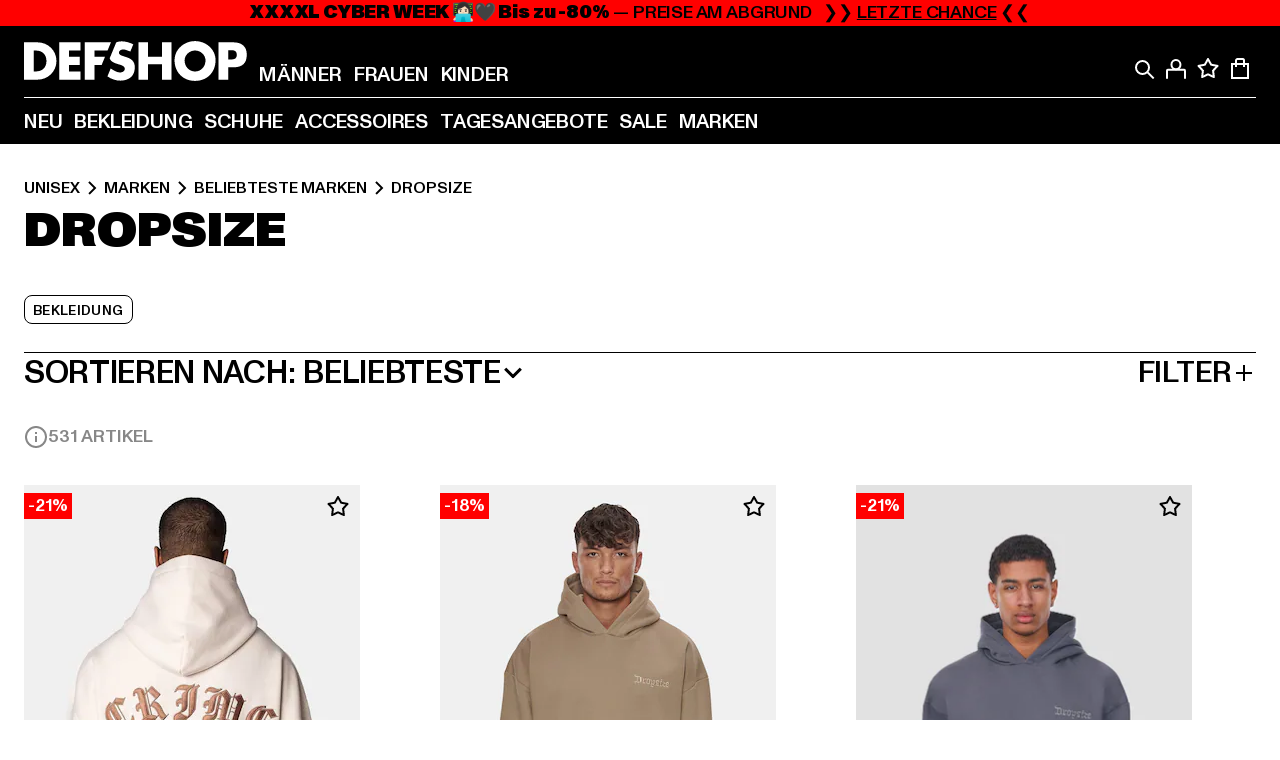

--- FILE ---
content_type: text/html; charset=utf-8
request_url: https://www.def-shop.com/c/brands/dropsize/unisex/
body_size: 94109
content:
<!doctype html>
<html data-n-head-ssr lang="de" data-n-head="%7B%22lang%22:%7B%22ssr%22:%22de%22%7D%7D">
  <head >
    <meta data-n-head="ssr" name="format-detection" content="address=no,telephone=no,email=no"><meta data-n-head="ssr" name="viewport" content="width=device-width, initial-scale=1"><meta data-n-head="ssr" name="theme-color" content="#ffffff"><meta data-n-head="ssr" data-hid="charset" charset="utf-8"><meta data-n-head="ssr" data-hid="mobile-web-app-capable" name="mobile-web-app-capable" content="yes"><meta data-n-head="ssr" data-hid="og:type" name="og:type" property="og:type" content="website"><meta data-n-head="ssr" data-hid="title" name="title" content="Dein Dropsize-Streetwear Online Shop"><meta data-n-head="ssr" data-hid="og:title" property="og:title" content="Dein Dropsize-Streetwear Online Shop"><meta data-n-head="ssr" data-hid="twitter:title" name="twitter:title" content="Dropsize online bei DefShop kaufen"><meta data-n-head="ssr" data-hid="description" name="description" content="Dropsize Online Shop | Große Auswahl | Über 800.000 zufriedene Kunden ✓ Gratis Rückversand ✓ Blitzversand ✓"><meta data-n-head="ssr" data-hid="og:description" property="og:description" content="Dropsize Online Shop | Große Auswahl | Über 800.000 zufriedene Kunden ✓ Gratis Rückversand ✓ Blitzversand ✓"><meta data-n-head="ssr" data-hid="twitter:description" name="twitter:description" content="Große Auswahl an Dropsize von Top Marken | Über 800.000 zufriedene Kunden ✓ Blitzversand ✓ Gratis Rückversand ✓"><meta data-n-head="ssr" data-hid="og:url" property="og:url" content="https://www.def-shop.com/c/brands/dropsize/unisex/"><meta data-n-head="ssr" data-hid="og:locale" property="og:locale" content="de_DE"><meta data-n-head="ssr" data-hid="og:site_name" property="og:site_name" content="DefShop"><meta data-n-head="ssr" data-hid="twitter:card" name="twitter:card" content="summary"><meta data-n-head="ssr" data-hid="twitter:site" name="twitter:site" content="@username"><meta data-n-head="ssr" data-hid="twitter:url" name="twitter:url" content="https://www.def-shop.com/c/brands/dropsize/unisex/"><meta data-n-head="ssr" data-hid="robots" name="robots" content="index, follow"><meta data-n-head="ssr" data-hid="google-site-verification" name="google-site-verification" content="6-Nybxf9tGcLirPP_MS6bqG6dAuUb0ejd-aC1OjYGRU"><meta data-n-head="ssr" data-hid="og:image" property="og:image" content="/_nuxt/assets/images/logo.svg"><title>Dein Dropsize-Streetwear Online Shop</title><link data-n-head="ssr" href="https://def-live.checkout.api.scayle.cloud/" rel="dns-prefetch"><link data-n-head="ssr" href="https://checkout-cdn.aboutyou.cloud/" rel="dns-prefetch"><link data-n-head="ssr" href="https://checkout.def-shop.com/" rel="dns-prefetch"><link data-n-head="ssr" href="https://widgets.trustedshops.com/" rel="dns-prefetch"><link data-n-head="ssr" href="https://a.storyblok.com/" rel="dns-prefetch"><link data-n-head="ssr" href="https://trck-de.def-shop.com/" rel="dns-prefetch"><link data-n-head="ssr" href="https://cdn.cookielaw.org/" rel="dns-prefetch"><link data-n-head="ssr" href="https://checkout-cdn.aboutyou.cloud/" rel="preconnect"><link data-n-head="ssr" href="https://checkout.def-shop.com/" rel="preconnect"><link data-n-head="ssr" href="https://def-live.checkout.api.scayle.cloud/" rel="preconnect"><link data-n-head="ssr" href="https://widgets.trustedshops.com/" rel="preconnect"><link data-n-head="ssr" href="https://def-live.cdn.aboutyou.cloud/" rel="preconnect"><link data-n-head="ssr" href="https://a.storyblok.com/" rel="preconnect"><link data-n-head="ssr" href="https://trck-de.def-shop.com/" rel="preconnect"><link data-n-head="ssr" href="https://cdn.cookielaw.org/" rel="preconnect"><link data-n-head="ssr" color="#ffffff" href="/favicons/safari-pinned-tab.svg" rel="mask-icon"><link data-n-head="ssr" href="/favicons/apple-icon-180x180.png" rel="apple-touch-icon"><link data-n-head="ssr" href="/favicons/apple-icon-152x152.png" rel="apple-touch-icon" sizes="152x152"><link data-n-head="ssr" href="/favicons/apple-icon-180x180.png" rel="apple-touch-icon" sizes="180x180"><link data-n-head="ssr" href="/favicons/favicon-16x16.png" rel="icon" sizes="16x16"><link data-n-head="ssr" href="/favicons/favicon-32x32.png" rel="icon" sizes="32x32"><link data-n-head="ssr" href="/favicons/favicon.ico" rel="shortcut icon"><link data-n-head="ssr" href="/favicons/manifest.json" rel="manifest"><link data-n-head="ssr" href="https://widgets.trustedshops.com/" rel="dns-prefetch"><link data-n-head="ssr" href="https://widgets.trustedshops.com/" rel="preconnect"><link data-n-head="ssr" data-hid="alternatede-DE" rel="alternate" href="https://www.def-shop.com/c/brands/dropsize/unisex/" hreflang="de-de"><link data-n-head="ssr" data-hid="alternatede-CH" rel="alternate" href="https://www.def-shop.ch/c/brands/dropsize/unisex/" hreflang="de-ch"><link data-n-head="ssr" data-hid="alternatede-AT" rel="alternate" href="https://www.def-shop.at/c/brands/dropsize/unisex/" hreflang="de-at"><link data-n-head="ssr" data-hid="alternateen" rel="alternate" href="https://www.def-shop.net/c/brands/dropsize/unisex/" hreflang="en"><link data-n-head="ssr" data-hid="alternatefr-FR" rel="alternate" href="https://www.def-shop.fr/c/brands/dropsize/unisex/" hreflang="fr-fr"><link data-n-head="ssr" data-hid="alternateit-IT" rel="alternate" href="https://www.def-shop.it/c/brands/dropsize/unisex/" hreflang="it-it"><link data-n-head="ssr" data-hid="alternatees-ES" rel="alternate" href="https://www.def-shop.es/c/brands/dropsize/unisex/" hreflang="es-es"><link data-n-head="ssr" data-hid="alternatenl-NL" rel="alternate" href="https://www.def-shop.nl/c/brands/dropsize/unisex/" hreflang="nl-nl"><link data-n-head="ssr" data-hid="alternatefi-FI" rel="alternate" href="https://www.def-shop.fi/c/brands/dropsize/unisex/" hreflang="fi-fi"><link data-n-head="ssr" data-hid="alternatesv-SE" rel="alternate" href="https://www.def-shop.se/c/brands/dropsize/unisex/" hreflang="sv-se"><link data-n-head="ssr" data-hid="alternateda-DK" rel="alternate" href="https://www.def-shop.dk/c/brands/dropsize/unisex/" hreflang="da-dk"><link data-n-head="ssr" data-hid="alternatesk-SK" rel="alternate" href="https://www.def-shop.sk/c/brands/dropsize/unisex/" hreflang="sk-sk"><link data-n-head="ssr" data-hid="alternatecs-CZ" rel="alternate" href="https://www.def-shop.cz/c/brands/dropsize/unisex/" hreflang="cs-cz"><link data-n-head="ssr" data-hid="alternatenn-NO" rel="alternate" href="https://www.def-shop.no/c/brands/dropsize/unisex/" hreflang="nn-no"><link data-n-head="ssr" data-hid="alternatepl-PL" rel="alternate" href="https://www.def-shop.pl/c/brands/dropsize/unisex/" hreflang="pl-pl"><link data-n-head="ssr" data-hid="alternatefr-BE" rel="alternate" href="https://fr.def-shop.be/c/brands/dropsize/unisex/" hreflang="fr-be"><link data-n-head="ssr" data-hid="alternatenl-BE" rel="alternate" href="https://www.def-shop.be/c/brands/dropsize/unisex/" hreflang="nl-be"><link data-n-head="ssr" data-hid="canonical" rel="canonical" href="https://www.def-shop.com/c/brands/dropsize/unisex/"><link data-n-head="ssr" data-hid="page-next" rel="next" href="https://www.def-shop.com/c/brands/dropsize/unisex/?page=2"><script data-n-head="ssr" src="https://def-shop.app.baqend.com/v1/speedkit/install.js?d=production" async crossorigin="anonymous"></script><script data-n-head="ssr" data-hid="gtag-script" vmid="gtag-script">
        window.dataLayer = window.dataLayer || [];
        (function(){window.dataLayer.unshift(arguments);})('consent', 'default', {
          'ad_storage': 'denied',
          'analytics_storage': 'denied',
          'ad_user_data': 'denied',
          'ad_personalization': 'denied'
        });
        function gtag(){window.dataLayer.push(arguments);}
      </script><script data-n-head="ssr" data-hid="gtm-script" vmid="gtm-script">(function(w,d,s,l,i){w[l]=w[l]||[];w[l].push({'gtm.start':new Date().getTime(),event:'gtm.js'});var f=d.getElementsByTagName(s)[0],j=d.createElement(s),dl=l!='dataLayer'?'&l='+l:'';j.async=true;j.src='https://trck-de.def-shop.com/gtm.js?id='+i+dl;f.parentNode.insertBefore(j,f);})(window,document,'script','dataLayer','GTM-NP5NJR5');</script><script data-n-head="ssr" type="application/ld+json">{"@context":"https://schema.org","@type":"WebSite","url":"https://www.def-shop.com/","potentialAction":{"@type":"SearchAction","target":{"@type":"EntryPoint","urlTemplate":"https://www.def-shop.com/search?q={search_term_string}"},"query-input":"required name=search_term_string"}}</script><script data-n-head="ssr" type="application/ld+json">{"@context":"https://schema.org","@type":"Organization","name":"DefShop","url":"https://www.def-shop.com/","logo":"https://www.def-shop.com/_nuxt/img/logo.a178fbd.svg"}</script><script data-n-head="ssr" type="application/ld+json">{"@context":"https://schema.org","@type":"BreadcrumbList","itemListElement":[{"position":1,"@type":"ListItem","item":"https://www.def-shop.com/","name":"Startseite"},{"position":2,"@type":"ListItem","item":"https://www.def-shop.com/c/unisex/marken/","name":"Marken"},{"position":3,"@type":"ListItem","item":"https://www.def-shop.com/c/unisex/marken/beliebteste-marken/","name":"Beliebteste Marken"},{"position":4,"@type":"ListItem","item":"https://www.def-shop.com/c/brands/dropsize/unisex/","name":"Dropsize"}]}</script><noscript data-n-head="ssr" data-hid="gtm-noscript" vmid="gtm-noscript"><iframe src="https://trck-de.def-shop.com/ns.html?id=GTM-NP5NJR5" height="0" width="0" style="display:none;visibility:hidden"></iframe></noscript><link rel="preload" href="/_nuxt/e2eda2a.modern.js" as="script"><link rel="preload" href="/_nuxt/commons/app.ca28eb9cc1659c2a09b1.modern.js" as="script"><link rel="preload" href="/_nuxt/vendors/app.3cec9a888bf3b7d87d0e.modern.js" as="script"><link rel="preload" href="/_nuxt/app.9bd8a0260934c5d05440.modern.js" as="script"><link rel="preload" href="/_nuxt/fonts/ABCMonumentGrotesk-Medium.8643ba3.woff2" as="font" type="font/woff2" crossorigin><link rel="preload" href="/_nuxt/fonts/ABCMonumentGrotesk-Black.b34c7fc.woff2" as="font" type="font/woff2" crossorigin><link rel="preload" href="/_nuxt/ContentHTML.01cf6d69b7aef737d12a.modern.js" as="script"><link rel="preload" href="/_nuxt/pages/Search.cc0bffe8981c47483b06.modern.js" as="script"><link rel="preload" href="/_nuxt/2.3435d9272a9d3a6723b2.modern.js" as="script"><link rel="preload" href="/_nuxt/3.cfadece769201de8ad99.modern.js" as="script"><link rel="preload" href="/_nuxt/7.de4910106853bcc2ed1f.modern.js" as="script"><link rel="preload" href="/_nuxt/11.e9d1b24c494053d41a29.modern.js" as="script"><link rel="preload" href="/_nuxt/ProductWishlistIcon.ce332f46bcca3cc68b37.modern.js" as="script"><link rel="preload" href="/_nuxt/57.53e2df2283bb35288a6b.modern.js" as="script"><link rel="preload" href="/_nuxt/AppNewsletter.b56a3219a8d0b727a22c.modern.js" as="script"><link rel="preload" href="/_nuxt/1.8593f0d370a2f60f32a9.modern.js" as="script"><link rel="preload" href="/_nuxt/ContentHeading.97f2c90ad7b4857fa8d9.modern.js" as="script"><link rel="preload" href="/_nuxt/ContentSection.c33d3a23d79aa6b17bbe.modern.js" as="script"><link rel="preload" href="/_nuxt/ContentImageLink.8080afe95ac8fe8ccaf9.modern.js" as="script"><link rel="preload" href="/_nuxt/ContentLink.60f3a947d2d4d3fc5d81.modern.js" as="script"><link rel="preload" href="/_nuxt/ContentImage.3bee17dcb4ffba7220a6.modern.js" as="script"><link rel="preload" href="/_nuxt/FooterAsset.4c42b4a08c56031ae619.modern.js" as="script"><link rel="preload" href="/_nuxt/FooterPaymentInfo.e1abd4d29a14fe52f5a6.modern.js" as="script"><link rel="preload" href="/_nuxt/AppCookiesNotice.6ddc61e8478c4d82b6b7.modern.js" as="script"><style data-vue-ssr-id="16780096:0 42c8de90:0 05acdd20:0 1ec8c060:0 850c8fd4:0 13836a17:0 2b8de62a:0 535fd272:0 a44691e6:0 5ec78cb8:0 272b652e:0 3f0dfd0a:0 d1bed96e:0 4fa3b109:0 f6bf716e:0 72253cee:0 10a98da9:0 5bb0f3ae:0 ce0c9f96:0 3810d24a:0 be959b66:0 4257b286:0 ad5589ee:0 c088dd16:0 ab36644e:0 3908f5e3:0 7c9fc971:0 de501e2e:0 48d698cb:0 0aab81ae:0 024a5362:0 732d682e:0 f8c5a76a:0 196387e1:0 1636cd6e:0 69d724ee:0 c928b35c:0 11be198c:0 1d83bdab:0 f8623eee:0 2d8ac5e1:0 1e6b857b:0 dec711d2:0 8b0cff22:0">@font-face{font-display:swap;font-family:Monument Grotesk;font-style:normal;font-weight:500;src:url(/_nuxt/fonts/ABCMonumentGrotesk-Medium.8643ba3.woff2) format("woff2"),url(/_nuxt/fonts/ABCMonumentGrotesk-Medium.a47da2f.woff) format("woff")}@font-face{font-display:swap;font-family:Monument Grotesk;font-style:normal;font-weight:900;src:url(/_nuxt/fonts/ABCMonumentGrotesk-Black.b34c7fc.woff2) format("woff2"),url(/_nuxt/fonts/ABCMonumentGrotesk-Black.d100238.woff) format("woff")}
.asf-fade-enter-active,.asf-fade-leave-active{transition-duration:.5s;transition-property:opacity;transition-timing-function:cubic-bezier(.4,0,.2,1);transition-timing-function:cubic-bezier(0,0,.2,1)}.asf-fade-enter,.asf-fade-leave,.asf-fade-leave-to{opacity:0}.asf-slide-top-enter-active,.asf-slide-top-leave-active{transition-duration:.3s;transition-property:transform;transition-timing-function:cubic-bezier(.4,0,.2,1);transition-timing-function:cubic-bezier(0,0,.2,1)}.asf-slide-top-enter,.asf-slide-top-leave-to{--tw-translate-y:-100%;transform:translate(var(--tw-translate-x),-100%) rotate(var(--tw-rotate)) skewX(var(--tw-skew-x)) skewY(var(--tw-skew-y)) scaleX(var(--tw-scale-x)) scaleY(var(--tw-scale-y));transform:translate(var(--tw-translate-x),var(--tw-translate-y)) rotate(var(--tw-rotate)) skewX(var(--tw-skew-x)) skewY(var(--tw-skew-y)) scaleX(var(--tw-scale-x)) scaleY(var(--tw-scale-y));transform:translate3d(var(--tw-translate-x),-100%,0) rotate(var(--tw-rotate)) skewX(var(--tw-skew-x)) skewY(var(--tw-skew-y)) scaleX(var(--tw-scale-x)) scaleY(var(--tw-scale-y));transform:translate3d(var(--tw-translate-x),var(--tw-translate-y),0) rotate(var(--tw-rotate)) skewX(var(--tw-skew-x)) skewY(var(--tw-skew-y)) scaleX(var(--tw-scale-x)) scaleY(var(--tw-scale-y));transition-duration:.3s;transition-property:transform;transition-timing-function:cubic-bezier(.4,0,.2,1);transition-timing-function:cubic-bezier(.4,0,1,1)}.asf-slide-bottom-enter-active,.asf-slide-bottom-leave-active{transition-duration:.3s;transition-property:transform;transition-timing-function:cubic-bezier(.4,0,.2,1);transition-timing-function:cubic-bezier(0,0,.2,1)}.asf-slide-bottom-enter,.asf-slide-bottom-leave-to{--tw-translate-y:100%;transform:translate(var(--tw-translate-x),100%) rotate(var(--tw-rotate)) skewX(var(--tw-skew-x)) skewY(var(--tw-skew-y)) scaleX(var(--tw-scale-x)) scaleY(var(--tw-scale-y));transform:translate(var(--tw-translate-x),var(--tw-translate-y)) rotate(var(--tw-rotate)) skewX(var(--tw-skew-x)) skewY(var(--tw-skew-y)) scaleX(var(--tw-scale-x)) scaleY(var(--tw-scale-y));transform:translate3d(var(--tw-translate-x),100%,0) rotate(var(--tw-rotate)) skewX(var(--tw-skew-x)) skewY(var(--tw-skew-y)) scaleX(var(--tw-scale-x)) scaleY(var(--tw-scale-y));transform:translate3d(var(--tw-translate-x),var(--tw-translate-y),0) rotate(var(--tw-rotate)) skewX(var(--tw-skew-x)) skewY(var(--tw-skew-y)) scaleX(var(--tw-scale-x)) scaleY(var(--tw-scale-y));transition-duration:.3s;transition-property:transform;transition-timing-function:cubic-bezier(.4,0,.2,1);transition-timing-function:cubic-bezier(.4,0,1,1)}.asf-slide-left-enter-active,.asf-slide-left-leave-active{transition-duration:.3s;transition-property:transform;transition-timing-function:cubic-bezier(.4,0,.2,1);transition-timing-function:cubic-bezier(0,0,.2,1)}.asf-slide-left-enter,.asf-slide-left-leave-to{--tw-translate-x:-100%;transform:translate(-100%,var(--tw-translate-y)) rotate(var(--tw-rotate)) skewX(var(--tw-skew-x)) skewY(var(--tw-skew-y)) scaleX(var(--tw-scale-x)) scaleY(var(--tw-scale-y));transform:translate(var(--tw-translate-x),var(--tw-translate-y)) rotate(var(--tw-rotate)) skewX(var(--tw-skew-x)) skewY(var(--tw-skew-y)) scaleX(var(--tw-scale-x)) scaleY(var(--tw-scale-y));transform:translate3d(-100%,var(--tw-translate-y),0) rotate(var(--tw-rotate)) skewX(var(--tw-skew-x)) skewY(var(--tw-skew-y)) scaleX(var(--tw-scale-x)) scaleY(var(--tw-scale-y));transform:translate3d(var(--tw-translate-x),var(--tw-translate-y),0) rotate(var(--tw-rotate)) skewX(var(--tw-skew-x)) skewY(var(--tw-skew-y)) scaleX(var(--tw-scale-x)) scaleY(var(--tw-scale-y));transition-duration:.3s;transition-property:transform;transition-timing-function:cubic-bezier(.4,0,.2,1);transition-timing-function:cubic-bezier(.4,0,1,1)}.asf-slide-right-enter-active,.asf-slide-right-leave-active{transition-duration:.3s;transition-property:transform;transition-timing-function:cubic-bezier(.4,0,.2,1);transition-timing-function:cubic-bezier(0,0,.2,1)}.asf-slide-right-enter,.asf-slide-right-leave-to{--tw-translate-x:100%;transform:translate(100%,var(--tw-translate-y)) rotate(var(--tw-rotate)) skewX(var(--tw-skew-x)) skewY(var(--tw-skew-y)) scaleX(var(--tw-scale-x)) scaleY(var(--tw-scale-y));transform:translate(var(--tw-translate-x),var(--tw-translate-y)) rotate(var(--tw-rotate)) skewX(var(--tw-skew-x)) skewY(var(--tw-skew-y)) scaleX(var(--tw-scale-x)) scaleY(var(--tw-scale-y));transform:translate3d(100%,var(--tw-translate-y),0) rotate(var(--tw-rotate)) skewX(var(--tw-skew-x)) skewY(var(--tw-skew-y)) scaleX(var(--tw-scale-x)) scaleY(var(--tw-scale-y));transform:translate3d(var(--tw-translate-x),var(--tw-translate-y),0) rotate(var(--tw-rotate)) skewX(var(--tw-skew-x)) skewY(var(--tw-skew-y)) scaleX(var(--tw-scale-x)) scaleY(var(--tw-scale-y));transition-duration:.3s;transition-property:transform;transition-timing-function:cubic-bezier(.4,0,.2,1);transition-timing-function:cubic-bezier(.4,0,1,1)}.asf-slide-bottom-left-enter-active,.asf-slide-bottom-left-leave-active,.asf-slide-top-left-enter-active,.asf-slide-top-left-leave-active{animation:asf-slide-from-left .4s cubic-bezier(.3,.46,.45,.94);animation:asf-slide-from-left var(--animation-function-main) var(--animation-duration)}.asf-slide-bottom-left-leave-active,.asf-slide-top-left-leave-active{animation-direction:reverse}.asf-slide-bottom-right-enter-active,.asf-slide-bottom-right-leave-active,.asf-slide-top-right-enter-active,.asf-slide-top-right-leave-active{animation:asf-slide-from-right .4s cubic-bezier(.3,.46,.45,.94);animation:asf-slide-from-right var(--animation-function-main) var(--animation-duration)}.asf-slide-bottom-right-leave-active,.asf-slide-top-right-leave-active{animation-direction:reverse}.asf-slide-top-center-enter-active,.asf-slide-top-center-leave-active{animation:asf-slide-from-top .4s cubic-bezier(.3,.46,.45,.94);animation:asf-slide-from-top var(--animation-function-main) var(--animation-duration)}.asf-slide-top-center-leave-active{animation-direction:reverse}.asf-slide-bottom-center-enter-active,.asf-slide-bottom-center-leave-active{animation:asf-slide-from-bottom .4s cubic-bezier(.3,.46,.45,.94);animation:asf-slide-from-bottom var(--animation-function-main) var(--animation-duration)}.asf-slide-bottom-center-leave-active{animation-direction:reverse}.asf-bounce-enter-active{animation:asf-bounce .3s}.asf-bounce-leave-active{animation:asf-bounce .3s reverse}.asf-pulse-enter-active{animation:sf-pulse .25s}.asf-pulse-leave-active{animation:asf-pulse .25s reverse}.asf-expand-enter-active,.asf-expand-leave-active{overflow:hidden;transition-duration:.3s;transition-property:height,opacity;transition-timing-function:cubic-bezier(.4,0,.2,1)}.asf-expand-enter,.asf-expand-leave-to{height:0;opacity:0}.asf-loading{--tw-bg-opacity:1;background-color:#e6e6e6;background-color:rgb(230 230 230/var(--tw-bg-opacity));overflow:hidden;position:relative}.asf-loading:after{--tw-content:"";animation:asf-loading 1.5s ease-in-out infinite;background-image:linear-gradient(90deg,#0000,#ffffffbf,#0000);bottom:0;content:"";content:var(--tw-content);left:0;position:absolute;right:0;top:0}@keyframes asf-loading{0%{transform:translateX(-100%)}to{transform:translateX(100%)}}@keyframes asf-fade-in{0%{opacity:0}to{opacity:1}}@keyframes asf-bounce{0%{transform:scale(0)}50%{transform:scale(1.2)}to{transform:scale(1)}}@keyframes asf-current-bounce{50%{transform:scale(1.35)}to{transform:scale(1)}}@keyframes asf-pulse{0%{transform:scale(1)}50%{transform:scale(1.2)}to{transform:scale(1)}}@keyframes asf-reverse-pulse{0%{transform:scale(1)}50%{transform:scale(.8)}to{transform:scale(1)}}@keyframes asf-rotate{0%{transform:rotate(0deg)}to{transform:rotate(1turn)}}@keyframes asf-slide-from-left{0%{transform:translateX(-100%)}to{transform:translateX(0)}}@keyframes asf-slide-from-right{0%{transform:translateX(100%)}to{transform:translateX(0)}}@keyframes asf-slide-from-top{0%{transform:translateY(-100%)}to{transform:translate(0)}}@keyframes asf-slide-from-bottom{0%{transform:translateY(100%)}to{transform:translate(0)}}@media (prefers-reduced-motion){*{animation:none!important;transition:none!important}}.asf-content{font-size:.875rem;line-height:1.5}.asf-content h1:not([class]),.asf-content h2:not([class]),.asf-content h3:not([class]),.asf-content h4:not([class]),.asf-content h5:not([class]),.asf-content h6:not([class]){--tw-text-opacity:1;color:#000;color:rgb(0 0 0/var(--tw-text-opacity));font-weight:900;margin-bottom:1rem;margin-top:2rem;text-transform:uppercase}.asf-content h1:not([class]){font-size:2.5rem;line-height:2.4375rem}@media (min-width:48em){.asf-content h1:not([class]){font-size:4rem;line-height:3.875rem}}@media (min-width:64em){.asf-content h1:not([class]){font-size:4.5rem;line-height:4.5rem}}.asf-content h2:not([class]){font-size:2rem;line-height:2.0625rem}@media (min-width:48em){.asf-content h2:not([class]){font-size:2.5rem;line-height:2.375rem}}@media (min-width:64em){.asf-content h2:not([class]){font-size:3rem;line-height:2.9375rem}}.asf-content h3:not([class]){font-size:1.5rem;line-height:1.5rem}@media (min-width:48em){.asf-content h3:not([class]){font-size:1.5rem;line-height:1.4375rem}}@media (min-width:64em){.asf-content h3:not([class]){font-size:2rem;line-height:1.9375rem}}.asf-content h4:not([class]){font-size:1.25rem;line-height:1.25rem}@media (min-width:48em){.asf-content h4:not([class]){font-size:1.25rem;line-height:1.1875rem}}@media (min-width:64em){.asf-content h4:not([class]){font-size:1.5rem;line-height:1.4375rem}}.asf-content h5:not([class]){font-size:1rem;line-height:1rem}@media (min-width:48em){.asf-content h5:not([class]){font-size:1.125rem;line-height:1.125rem}}@media (min-width:64em){.asf-content h5:not([class]){font-size:1.25rem;line-height:1.25rem}}.asf-content h6:not([class]){font-size:.875rem;line-height:.875rem}@media (min-width:64em){.asf-content h6:not([class]){font-size:1rem;line-height:1rem}}.asf-content ol,.asf-content ul{list-style-position:inside}.asf-content ol li,.asf-content ul li{margin-bottom:.625rem}.asf-content ul{list-style-type:disc}.asf-content ol{list-style-type:decimal}.asf-content p{margin-bottom:1rem}.content-medium{font-weight:500!important}.content-black{font-weight:900!important}.content-underline{text-decoration-line:underline!important}.content-line-through{text-decoration-line:line-through!important}.content-uppercase{text-transform:uppercase!important}.content-capitalize{text-transform:capitalize!important}.content-h1-primary{font-size:2.5rem;line-height:2.4375rem}@media (min-width:48em){.content-h1-primary{font-size:4rem;line-height:3.875rem}}@media (min-width:64em){.content-h1-primary{font-size:4.5rem;line-height:4.5rem}}.content-h1-primary{font-weight:900;text-transform:uppercase}.content-h2-primary{font-size:2rem;line-height:2.0625rem}@media (min-width:48em){.content-h2-primary{font-size:2.5rem;line-height:2.375rem}}@media (min-width:64em){.content-h2-primary{font-size:3rem;line-height:2.9375rem}}.content-h2-primary{font-weight:900;text-transform:uppercase}.content-h3-primary{font-size:1.5rem;line-height:1.5rem}@media (min-width:48em){.content-h3-primary{font-size:1.5rem;line-height:1.4375rem}}@media (min-width:64em){.content-h3-primary{font-size:2rem;line-height:1.9375rem}}.content-h3-primary{font-weight:900;text-transform:uppercase}.content-h4-primary{font-size:1.25rem;line-height:1.25rem}@media (min-width:48em){.content-h4-primary{font-size:1.25rem;line-height:1.1875rem}}@media (min-width:64em){.content-h4-primary{font-size:1.5rem;line-height:1.4375rem}}.content-h4-primary{font-weight:900;text-transform:uppercase}.content-h5-primary{font-size:1rem;line-height:1rem}@media (min-width:48em){.content-h5-primary{font-size:1.125rem;line-height:1.125rem}}@media (min-width:64em){.content-h5-primary{font-size:1.25rem;line-height:1.25rem}}.content-h5-primary{font-weight:900;text-transform:uppercase}.content-h6-primary{font-size:.875rem;line-height:.875rem}@media (min-width:64em){.content-h6-primary{font-size:1rem;line-height:1rem}}.content-h6-primary{font-weight:900;text-transform:uppercase}.content-h1-secondary{font-size:2.75rem;line-height:2.625rem}@media (min-width:48em){.content-h1-secondary{font-size:4rem;line-height:3.8125rem}}.content-h1-secondary{font-weight:500;text-transform:uppercase}.content-h2-secondary{font-size:2rem;line-height:1.9375rem}@media (min-width:48em){.content-h2-secondary{font-size:2.5rem;line-height:2.4375rem}}@media (min-width:64em){.content-h2-secondary{font-size:3rem;line-height:2.875rem}}.content-h2-secondary{font-weight:500;text-transform:uppercase}.content-h3-secondary{font-size:1.5rem;line-height:1.5rem}@media (min-width:48em){.content-h3-secondary{font-size:1.875rem;line-height:1.9375rem}}.content-h3-secondary{font-weight:500;text-transform:uppercase}.content-h4-secondary{font-size:1.25rem;line-height:1.25rem}@media (min-width:48em){.content-h4-secondary{font-size:1.375rem;line-height:1.375rem}}.content-h4-secondary{font-weight:500;text-transform:uppercase}.content-h5-secondary{font-size:1rem;line-height:1rem}@media (min-width:48em){.content-h5-secondary{font-size:1.125rem;line-height:1.125rem}}.content-h5-secondary{font-weight:500;text-transform:uppercase}.content-h6-secondary{font-size:.875rem;line-height:.875rem}@media (min-width:48em){.content-h6-secondary{font-size:1rem;line-height:1rem}}.content-h6-secondary{font-weight:500;text-transform:uppercase}.content-p1{font-size:1.25rem;font-weight:500;line-height:1.125}@media (min-width:48em){.content-p1{font-size:1.375rem}}@media (min-width:64em){.content-p1{font-size:1.5rem}}.content-p2{font-size:1rem;font-weight:500;line-height:1.125}@media (min-width:48em){.content-p2{font-size:1.125rem}}.content-p3{font-size:.875rem;font-weight:500;line-height:1.125}@media (min-width:48em){.content-p3{font-size:1rem}}.content-p4{font-size:.875rem;font-weight:500;line-height:1rem}.content-p5{font-size:.75rem;font-weight:500;line-height:1.125}.content-align-left{text-align:left!important}.content-align-center{text-align:center!important}.content-align-justify{text-align:justify!important}.content-align-right{text-align:right!important}.content-list-disc{list-style-type:disc!important}.content-list-decimal{list-style-type:decimal!important}.content-list-none{list-style-type:none}.content-list-check{list-style-image:url("data:image/svg+xml;charset=utf-8,%3Csvg width='16' height='13' fill='none' xmlns='http://www.w3.org/2000/svg'%3E%3Cpath d='M1 6.2 5.472 11 15 1' stroke='currentColor' stroke-width='2'/%3E%3C/svg%3E");list-style-position:inside!important}.content-table-wrapper{max-width:100%;overflow-x:auto;scrollbar-color:#878787 #0000;scrollbar-width:thin}.content-table-wrapper::-webkit-scrollbar{background-color:initial;border-radius:.5rem;width:.25rem}.content-table-wrapper::-webkit-scrollbar-thumb{background-color:#878787;border-radius:.5rem}.content-table-auto{border-collapse:collapse;border-width:1px;table-layout:auto;width:100%}.content-table-auto td,.content-table-auto th{padding:.5rem}.content-table-fixed{border-collapse:collapse;border-width:1px;table-layout:fixed}.content-table-fixed td,.content-table-fixed th{padding:.5rem;width:33.333333%}.content-table-bordered,.content-table-bordered td,.content-table-bordered th{border-width:1px}.content-table-responsive{max-width:100%;overflow-x:auto}.content-customer-wrapper{flex-wrap:wrap}.content-customer-box,.content-customer-wrapper{--tw-border-opacity:1;align-items:center;border-color:#e6e6e6;border-color:rgb(230 230 230/var(--tw-border-opacity));border-width:1px;display:flex;justify-content:center}.content-customer-box{height:5rem;width:50%}
/*! tailwindcss v3.3.2 | MIT License | https://tailwindcss.com*/*,:after,:before{border:0 solid;box-sizing:border-box}:after,:before{--tw-content:""}html{font-feature-settings:normal;font-family:Monument Grotesk,ui-sans-serif,system-ui,-apple-system,Segoe UI,Roboto,Ubuntu,Cantarell,Noto Sans,sans-serif,BlinkMacSystemFont,Helvetica Neue,Arial,Apple Color Emoji,Segoe UI Emoji,Segoe UI Symbol,Noto Color Emoji;font-variation-settings:normal;line-height:1.5;tab-size:4}body{line-height:inherit;margin:0}hr{border-top-width:1px;color:inherit;height:0}abbr:where([title]){text-decoration:underline;-webkit-text-decoration:underline dotted;text-decoration:underline dotted}h1,h2,h3,h4,h5,h6{font-size:inherit;font-weight:inherit}a{color:inherit;text-decoration:inherit}b,strong{font-weight:bolder}code,kbd,pre,samp{font-family:ui-monospace,SFMono-Regular,Menlo,Monaco,Consolas,Liberation Mono,Courier New,monospace;font-size:1em}small{font-size:80%}sub,sup{font-size:75%;line-height:0;position:relative;vertical-align:initial}sub{bottom:-.25em}sup{top:-.5em}table{border-collapse:collapse;border-color:inherit;text-indent:0}button,input,optgroup,select,textarea{color:inherit;font-family:inherit;font-size:100%;font-weight:inherit;line-height:inherit;margin:0;padding:0}button,select{text-transform:none}[type=button],[type=reset],[type=submit],button{-webkit-appearance:button;background-color:initial;background-image:none}:-moz-focusring{outline:auto}:-moz-ui-invalid{box-shadow:none}progress{vertical-align:initial}::-webkit-inner-spin-button,::-webkit-outer-spin-button{height:auto}[type=search]{-webkit-appearance:textfield;outline-offset:-2px}::-webkit-search-decoration{-webkit-appearance:none}::-webkit-file-upload-button{-webkit-appearance:button;font:inherit}summary{display:list-item}blockquote,dd,dl,figure,h1,h2,h3,h4,h5,h6,hr,p,pre{margin:0}fieldset{margin:0}fieldset,legend{padding:0}menu,ol,ul{list-style:none;margin:0;padding:0}textarea{resize:vertical}input::placeholder,textarea::placeholder{color:#9ca3af;opacity:1}[role=button],button{cursor:pointer}:disabled{cursor:default}audio,canvas,embed,iframe,img,object,svg,video{display:block;vertical-align:middle}img,video{height:auto;max-width:100%}[hidden]{display:none}:root{--site-width:120rem;--site-logo-width:8.375rem;--container-min:22.5rem;--container-max:90rem;--header-height:3.375rem;--header-top-height:4.5rem;--sidebar-max-width:23.4375rem;--refinements-max-width:85.6%;--animation-duration:0.4s;--animation-duration-fast:0.2s;--motion-ease-chevron:cubic-bezier(0.25,1.7,0.35,0.8);--animation-function-main:cubic-bezier(0.3,0.46,0.45,0.94);--promo-height:2.5rem;--bottom-bar-height:3.625rem;--bottom-navigation-container-height:calc(var(--promo-height) + var(--bottom-bar-height));--full-height:100vh}@media (min-width:48em){:root{--refinements-max-width:33rem}}@media (min-width:64em){:root{--site-logo-width:13.9375rem;--header-height:7.375rem}}@media (min-width:85.4375em){:root{--header-height:7.875rem}}@supports (height:100svh){:root{--full-height:100svh}}html{--tw-bg-opacity:1;--tw-text-opacity:1;-webkit-font-smoothing:antialiased;-moz-osx-font-smoothing:grayscale;-webkit-text-size-adjust:100%;background-color:#fff;background-color:rgb(255 255 255/var(--tw-bg-opacity));color:#000;color:rgb(0 0 0/var(--tw-text-opacity));direction:ltr;font-family:Monument Grotesk,ui-sans-serif,system-ui,-apple-system,Segoe UI,Roboto,Ubuntu,Cantarell,Noto Sans,sans-serif,BlinkMacSystemFont,Helvetica Neue,Arial,Apple Color Emoji,Segoe UI Emoji,Segoe UI Symbol,Noto Color Emoji;font-size:1rem;font-synthesis:none;font-weight:500}html.is-locked{height:100%;overflow:hidden}body{box-sizing:border-box;margin:0;min-width:22.5rem;min-width:var(--container-min);overflow-y:scroll;width:100%}.is-locked body{height:100%}[tabindex="0"],a,button,input,label,select,textarea{outline:2px solid #0000;outline-offset:2px}*,:after,:before{--tw-border-spacing-x:0;--tw-border-spacing-y:0;--tw-translate-x:0;--tw-translate-y:0;--tw-rotate:0;--tw-skew-x:0;--tw-skew-y:0;--tw-scale-x:1;--tw-scale-y:1;--tw-pan-x: ;--tw-pan-y: ;--tw-pinch-zoom: ;--tw-scroll-snap-strictness:proximity;--tw-gradient-from-position: ;--tw-gradient-via-position: ;--tw-gradient-to-position: ;--tw-ordinal: ;--tw-slashed-zero: ;--tw-numeric-figure: ;--tw-numeric-spacing: ;--tw-numeric-fraction: ;--tw-ring-inset: ;--tw-ring-offset-width:0px;--tw-ring-offset-color:#fff;--tw-ring-color:#3b82f680;--tw-ring-offset-shadow:0 0 #0000;--tw-ring-shadow:0 0 #0000;--tw-shadow:0 0 #0000;--tw-shadow-colored:0 0 #0000;--tw-blur: ;--tw-brightness: ;--tw-contrast: ;--tw-grayscale: ;--tw-hue-rotate: ;--tw-invert: ;--tw-saturate: ;--tw-sepia: ;--tw-drop-shadow: ;--tw-backdrop-blur: ;--tw-backdrop-brightness: ;--tw-backdrop-contrast: ;--tw-backdrop-grayscale: ;--tw-backdrop-hue-rotate: ;--tw-backdrop-invert: ;--tw-backdrop-opacity: ;--tw-backdrop-saturate: ;--tw-backdrop-sepia: }::backdrop{--tw-border-spacing-x:0;--tw-border-spacing-y:0;--tw-translate-x:0;--tw-translate-y:0;--tw-rotate:0;--tw-skew-x:0;--tw-skew-y:0;--tw-scale-x:1;--tw-scale-y:1;--tw-pan-x: ;--tw-pan-y: ;--tw-pinch-zoom: ;--tw-scroll-snap-strictness:proximity;--tw-gradient-from-position: ;--tw-gradient-via-position: ;--tw-gradient-to-position: ;--tw-ordinal: ;--tw-slashed-zero: ;--tw-numeric-figure: ;--tw-numeric-spacing: ;--tw-numeric-fraction: ;--tw-ring-inset: ;--tw-ring-offset-width:0px;--tw-ring-offset-color:#fff;--tw-ring-color:#3b82f680;--tw-ring-offset-shadow:0 0 #0000;--tw-ring-shadow:0 0 #0000;--tw-shadow:0 0 #0000;--tw-shadow-colored:0 0 #0000;--tw-blur: ;--tw-brightness: ;--tw-contrast: ;--tw-grayscale: ;--tw-hue-rotate: ;--tw-invert: ;--tw-saturate: ;--tw-sepia: ;--tw-drop-shadow: ;--tw-backdrop-blur: ;--tw-backdrop-brightness: ;--tw-backdrop-contrast: ;--tw-backdrop-grayscale: ;--tw-backdrop-hue-rotate: ;--tw-backdrop-invert: ;--tw-backdrop-opacity: ;--tw-backdrop-saturate: ;--tw-backdrop-sepia: }.container{width:100%}@media (min-width:48em){.container{max-width:48em}}@media (min-width:64em){.container{max-width:64em}}@media (min-width:85.4375em){.container{max-width:85.4375em}}.asf-grid-layout{grid-gap:.5rem;display:grid;gap:.5rem;grid-template-columns:repeat(6,minmax(0,1fr))}@media (min-width:48em){.asf-grid-layout{gap:1rem;grid-template-columns:repeat(12,minmax(0,1fr))}}@media (min-width:64em){.asf-grid-layout{gap:1.25rem}}.h1-primary{font-size:2.5rem;line-height:2.4375rem}@media (min-width:48em){.h1-primary{font-size:4rem;line-height:3.875rem}}@media (min-width:64em){.h1-primary{font-size:4.5rem;line-height:4.5rem}}.h2-primary{font-size:2rem;line-height:2.0625rem}@media (min-width:48em){.h2-primary{font-size:2.5rem;line-height:2.375rem}}@media (min-width:64em){.h2-primary{font-size:3rem;line-height:2.9375rem}}.h3-primary{font-size:1.5rem;line-height:1.5rem}@media (min-width:48em){.h3-primary{font-size:1.5rem;line-height:1.4375rem}}@media (min-width:64em){.h3-primary{font-size:2rem;line-height:1.9375rem}}.h4-primary{font-size:1.25rem;line-height:1.25rem}@media (min-width:48em){.h4-primary{font-size:1.25rem;line-height:1.1875rem}}@media (min-width:64em){.h4-primary{font-size:1.5rem;line-height:1.4375rem}}.h5-primary{font-size:1rem;line-height:1rem}@media (min-width:48em){.h5-primary{font-size:1.125rem;line-height:1.125rem}}@media (min-width:64em){.h5-primary{font-size:1.25rem;line-height:1.25rem}}.h6-primary{font-size:.875rem;line-height:.875rem}@media (min-width:64em){.h6-primary{font-size:1rem;line-height:1rem}}.h1-secondary{font-size:2.75rem;line-height:2.625rem}@media (min-width:48em){.h1-secondary{font-size:4rem;line-height:3.8125rem}}.h2-secondary{font-size:2rem;line-height:1.9375rem}@media (min-width:48em){.h2-secondary{font-size:2.5rem;line-height:2.4375rem}}@media (min-width:64em){.h2-secondary{font-size:3rem;line-height:2.875rem}}.h3-secondary{font-size:1.5rem;line-height:1.5rem}@media (min-width:48em){.h3-secondary{font-size:1.875rem;line-height:1.9375rem}}.h4-secondary{font-size:1.25rem;line-height:1.25rem}@media (min-width:48em){.h4-secondary{font-size:1.375rem;line-height:1.375rem}}.h5-secondary{font-size:1rem;line-height:1rem}@media (min-width:48em){.h5-secondary{font-size:1.125rem;line-height:1.125rem}}.h6-secondary{font-size:.875rem;line-height:.875rem}@media (min-width:48em){.h6-secondary{font-size:1rem;line-height:1rem}}.asf-link{color:inherit}.asf-link.m-wrapper{height:100%;left:0;position:absolute;top:0;width:100%;z-index:1}.asf-link-primary{display:inline-block;text-decoration-line:underline}.asf-link-primary:hover{--tw-text-opacity:1;color:#272727;color:rgb(39 39 39/var(--tw-text-opacity))}.asf-link-primary:active{--tw-text-opacity:1;color:#3f3f3f;color:rgb(63 63 63/var(--tw-text-opacity))}.common-button{align-items:center;border-radius:.125rem;display:flex;font-size:1.125rem;justify-content:center;line-height:1.25rem;transition-duration:.15s;transition-property:color,background-color,border-color,text-decoration-color,fill,stroke,opacity,box-shadow,transform,filter,-webkit-backdrop-filter;transition-property:color,background-color,border-color,text-decoration-color,fill,stroke,opacity,box-shadow,transform,filter,backdrop-filter;transition-property:color,background-color,border-color,text-decoration-color,fill,stroke,opacity,box-shadow,transform,filter,backdrop-filter,-webkit-backdrop-filter;transition-timing-function:cubic-bezier(.4,0,.2,1)}@media (min-width:48em){.common-button{font-size:1.25rem;line-height:1.5rem}}.common-button{--tw-text-opacity:1;color:#fff;color:rgb(255 255 255/var(--tw-text-opacity));font-family:Monument Grotesk,ui-sans-serif,system-ui,-apple-system,Segoe UI,Roboto,Ubuntu,Cantarell,Noto Sans,sans-serif,BlinkMacSystemFont,Helvetica Neue,Arial,Apple Color Emoji,Segoe UI Emoji,Segoe UI Symbol,Noto Color Emoji;letter-spacing:-.01em;text-transform:uppercase}.common-button:focus{outline-color:#b3b3b3;outline-offset:0;outline-width:4px}.common-button:active{outline:2px solid #0000;outline-offset:2px}.common-button{min-height:2.625rem}.common-button .asf-icon{pointer-events:none}.common-button.m-icon-after,.common-button.m-icon-before{column-gap:.125rem}@media (min-width:48em){.common-button.m-icon-after,.common-button.m-icon-before{column-gap:.25rem}}.common-button.m-icon-after{flex-direction:row-reverse}@media (min-width:48em){.common-button{min-height:3rem}}.disabled-button{--tw-text-opacity:1;color:#b3b3b3;color:rgb(179 179 179/var(--tw-text-opacity));cursor:not-allowed}.asf-button-primary{align-items:center;border-radius:.125rem;display:flex;font-size:1.125rem;justify-content:center;line-height:1.25rem;transition-duration:.15s;transition-property:color,background-color,border-color,text-decoration-color,fill,stroke,opacity,box-shadow,transform,filter,-webkit-backdrop-filter;transition-property:color,background-color,border-color,text-decoration-color,fill,stroke,opacity,box-shadow,transform,filter,backdrop-filter;transition-property:color,background-color,border-color,text-decoration-color,fill,stroke,opacity,box-shadow,transform,filter,backdrop-filter,-webkit-backdrop-filter;transition-timing-function:cubic-bezier(.4,0,.2,1)}@media (min-width:48em){.asf-button-primary{font-size:1.25rem;line-height:1.5rem}}.asf-button-primary{--tw-text-opacity:1;color:#fff;color:rgb(255 255 255/var(--tw-text-opacity));font-family:Monument Grotesk,ui-sans-serif,system-ui,-apple-system,Segoe UI,Roboto,Ubuntu,Cantarell,Noto Sans,sans-serif,BlinkMacSystemFont,Helvetica Neue,Arial,Apple Color Emoji,Segoe UI Emoji,Segoe UI Symbol,Noto Color Emoji;letter-spacing:-.01em;text-transform:uppercase}.asf-button-primary:focus{outline-color:#b3b3b3;outline-offset:0;outline-width:4px}.asf-button-primary:active{outline:2px solid #0000;outline-offset:2px}.asf-button-primary{min-height:2.625rem}.asf-button-primary .asf-icon{pointer-events:none}.asf-button-primary.m-icon-after,.asf-button-primary.m-icon-before{column-gap:.125rem}@media (min-width:48em){.asf-button-primary.m-icon-after,.asf-button-primary.m-icon-before{column-gap:.25rem}}.asf-button-primary.m-icon-after{flex-direction:row-reverse}@media (min-width:48em){.asf-button-primary{min-height:3rem}}.asf-button-primary{--tw-bg-opacity:1;background-color:#000;background-color:rgb(0 0 0/var(--tw-bg-opacity));padding:.625rem .375rem}@media (min-width:48em){.asf-button-primary{padding:.75rem .5rem}}.asf-button-primary:focus{--tw-bg-opacity:1;background-color:#272727;background-color:rgb(39 39 39/var(--tw-bg-opacity))}.asf-button-primary.is-disabled,.asf-button-primary:disabled{--tw-text-opacity:1;--tw-bg-opacity:1;background-color:#e6e6e6;background-color:rgb(230 230 230/var(--tw-bg-opacity));color:#b3b3b3;color:rgb(179 179 179/var(--tw-text-opacity));cursor:not-allowed}.asf-button-primary.m-light,.asf-button-primary.m-secondary{--tw-bg-opacity:1;--tw-text-opacity:1;background-color:#fff;background-color:rgb(255 255 255/var(--tw-bg-opacity));color:#000;color:rgb(0 0 0/var(--tw-text-opacity))}.asf-button-primary.m-light.is-disabled,.asf-button-primary.m-light:disabled,.asf-button-primary.m-secondary.is-disabled,.asf-button-primary.m-secondary:disabled{--tw-bg-opacity:1;--tw-text-opacity:1;background-color:#878787;background-color:rgb(135 135 135/var(--tw-bg-opacity));color:#b3b3b3;color:rgb(179 179 179/var(--tw-text-opacity))}@media (hover:hover){.asf-button-primary.m-light:hover,.asf-button-primary.m-secondary:hover{--tw-bg-opacity:1;--tw-text-opacity:1;background-color:#e6e6e6;background-color:rgb(230 230 230/var(--tw-bg-opacity));color:#000;color:rgb(0 0 0/var(--tw-text-opacity))}}@media not (pointer:coarse){.asf-button-primary.m-light:active,.asf-button-primary.m-secondary:active{--tw-bg-opacity:1;background-color:#b3b3b3;background-color:rgb(179 179 179/var(--tw-bg-opacity))}}.asf-button-primary.m-danger{--tw-bg-opacity:1;--tw-text-opacity:1;background-color:red;background-color:rgb(255 0 0/var(--tw-bg-opacity));color:#fff;color:rgb(255 255 255/var(--tw-text-opacity))}.asf-button-primary.m-danger.is-disabled,.asf-button-primary.m-danger:disabled{--tw-bg-opacity:1;--tw-text-opacity:1;background-color:#ff4747;background-color:rgb(255 71 71/var(--tw-bg-opacity));color:#e6e6e6;color:rgb(230 230 230/var(--tw-text-opacity))}@media (hover:hover){.asf-button-primary.m-danger:hover{--tw-bg-opacity:1;background-color:#ff7272;background-color:rgb(255 114 114/var(--tw-bg-opacity))}}@media not (pointer:coarse){.asf-button-primary.m-danger:active{--tw-bg-opacity:1;background-color:#ff4747;background-color:rgb(255 71 71/var(--tw-bg-opacity))}}.asf-button-primary.m-success{--tw-bg-opacity:1;--tw-text-opacity:1;background-color:#00bfa5;background-color:rgb(0 191 165/var(--tw-bg-opacity));color:#fff;color:rgb(255 255 255/var(--tw-text-opacity))}.asf-button-primary.m-success.is-disabled,.asf-button-primary.m-success:disabled{--tw-bg-opacity:1;--tw-text-opacity:1;background-color:#9ed2c6;background-color:rgb(158 210 198/var(--tw-bg-opacity));color:#e6e6e6;color:rgb(230 230 230/var(--tw-text-opacity))}@media (hover:hover){.asf-button-primary.m-success:hover{--tw-bg-opacity:1;background-color:#9ed2c6;background-color:rgb(158 210 198/var(--tw-bg-opacity))}}@media not (pointer:coarse){.asf-button-primary.m-success:active{--tw-bg-opacity:1;background-color:#9ed2c6;background-color:rgb(158 210 198/var(--tw-bg-opacity))}}.asf-button-primary.m-small{font-size:.75rem;min-height:0;padding-bottom:.375rem;padding-top:.375rem}@media (min-width:48em){.asf-button-primary.m-small{font-size:1rem;line-height:1rem}}@media (hover:hover){.asf-button-primary:hover{--tw-bg-opacity:1;--tw-text-opacity:1;background-color:#3f3f3f;background-color:rgb(63 63 63/var(--tw-bg-opacity));color:#fff;color:rgb(255 255 255/var(--tw-text-opacity))}}@media not (pointer:coarse){.asf-button-primary:active{--tw-bg-opacity:1;background-color:#272727;background-color:rgb(39 39 39/var(--tw-bg-opacity))}}.asf-button-secondary{align-items:center;border-radius:.125rem;display:flex;font-size:1.125rem;justify-content:center;line-height:1.25rem;transition-duration:.15s;transition-property:color,background-color,border-color,text-decoration-color,fill,stroke,opacity,box-shadow,transform,filter,-webkit-backdrop-filter;transition-property:color,background-color,border-color,text-decoration-color,fill,stroke,opacity,box-shadow,transform,filter,backdrop-filter;transition-property:color,background-color,border-color,text-decoration-color,fill,stroke,opacity,box-shadow,transform,filter,backdrop-filter,-webkit-backdrop-filter;transition-timing-function:cubic-bezier(.4,0,.2,1)}@media (min-width:48em){.asf-button-secondary{font-size:1.25rem;line-height:1.5rem}}.asf-button-secondary{color:#fff;color:rgb(255 255 255/var(--tw-text-opacity));font-family:Monument Grotesk,ui-sans-serif,system-ui,-apple-system,Segoe UI,Roboto,Ubuntu,Cantarell,Noto Sans,sans-serif,BlinkMacSystemFont,Helvetica Neue,Arial,Apple Color Emoji,Segoe UI Emoji,Segoe UI Symbol,Noto Color Emoji;letter-spacing:-.01em;text-transform:uppercase}.asf-button-secondary:focus{outline-color:#b3b3b3;outline-offset:0;outline-width:4px}.asf-button-secondary:active{outline:2px solid #0000;outline-offset:2px}.asf-button-secondary{min-height:2.625rem}.asf-button-secondary .asf-icon{pointer-events:none}.asf-button-secondary.m-icon-after,.asf-button-secondary.m-icon-before{column-gap:.125rem}@media (min-width:48em){.asf-button-secondary.m-icon-after,.asf-button-secondary.m-icon-before{column-gap:.25rem}}.asf-button-secondary.m-icon-after{flex-direction:row-reverse}@media (min-width:48em){.asf-button-secondary{min-height:3rem}}.asf-button-secondary{--tw-text-opacity:1;background-color:initial;color:#000;color:rgb(0 0 0/var(--tw-text-opacity));min-height:2rem;padding:.25rem .125rem;text-decoration-line:underline}.asf-button-secondary.is-disabled,.asf-button-secondary:disabled{--tw-text-opacity:1;color:#b3b3b3;color:rgb(179 179 179/var(--tw-text-opacity));cursor:not-allowed}.asf-button-secondary.m-light,.asf-button-secondary.m-secondary{--tw-text-opacity:1;color:#fff;color:rgb(255 255 255/var(--tw-text-opacity))}.asf-button-secondary.m-light.is-disabled,.asf-button-secondary.m-light:disabled,.asf-button-secondary.m-secondary.is-disabled,.asf-button-secondary.m-secondary:disabled{--tw-text-opacity:1;color:#6a6a6a;color:rgb(106 106 106/var(--tw-text-opacity))}.asf-button-secondary.m-icon-after:not(.m-small),.asf-button-secondary.m-icon-before:not(.m-small){text-decoration-line:none}.asf-button-secondary.m-small{font-size:.75rem;min-height:0;padding:0}@media (min-width:48em){.asf-button-secondary.m-small{font-size:1rem;line-height:1rem}}@media not (pointer:coarse){.asf-button-secondary:active{--tw-text-opacity:1;color:#272727;color:rgb(39 39 39/var(--tw-text-opacity))}}.asf-button-outline{align-items:center;border-radius:.125rem;display:flex;font-size:1.125rem;justify-content:center;line-height:1.25rem;transition-duration:.15s;transition-property:color,background-color,border-color,text-decoration-color,fill,stroke,opacity,box-shadow,transform,filter,-webkit-backdrop-filter;transition-property:color,background-color,border-color,text-decoration-color,fill,stroke,opacity,box-shadow,transform,filter,backdrop-filter;transition-property:color,background-color,border-color,text-decoration-color,fill,stroke,opacity,box-shadow,transform,filter,backdrop-filter,-webkit-backdrop-filter;transition-timing-function:cubic-bezier(.4,0,.2,1)}@media (min-width:48em){.asf-button-outline{font-size:1.25rem;line-height:1.5rem}}.asf-button-outline{color:#fff;color:rgb(255 255 255/var(--tw-text-opacity));font-family:Monument Grotesk,ui-sans-serif,system-ui,-apple-system,Segoe UI,Roboto,Ubuntu,Cantarell,Noto Sans,sans-serif,BlinkMacSystemFont,Helvetica Neue,Arial,Apple Color Emoji,Segoe UI Emoji,Segoe UI Symbol,Noto Color Emoji;letter-spacing:-.01em;text-transform:uppercase}.asf-button-outline:focus{outline-color:#b3b3b3;outline-offset:0;outline-width:4px}.asf-button-outline:active{outline:2px solid #0000;outline-offset:2px}.asf-button-outline{min-height:2.625rem}.asf-button-outline .asf-icon{pointer-events:none}.asf-button-outline.m-icon-after,.asf-button-outline.m-icon-before{column-gap:.125rem}@media (min-width:48em){.asf-button-outline.m-icon-after,.asf-button-outline.m-icon-before{column-gap:.25rem}}.asf-button-outline.m-icon-after{flex-direction:row-reverse}@media (min-width:48em){.asf-button-outline{min-height:3rem}}.asf-button-outline{--tw-border-opacity:1;--tw-text-opacity:1;border-color:#000;border-color:rgb(0 0 0/var(--tw-border-opacity));border-width:2px;color:#000;color:rgb(0 0 0/var(--tw-text-opacity));padding:.625rem .375rem}@media (min-width:48em){.asf-button-outline{padding:.75rem .5rem}}.asf-button-outline:focus{--tw-border-opacity:1;--tw-text-opacity:1;border-color:#272727;border-color:rgb(39 39 39/var(--tw-border-opacity));color:#272727;color:rgb(39 39 39/var(--tw-text-opacity))}.asf-button-outline.is-disabled,.asf-button-outline:disabled{--tw-text-opacity:1;--tw-border-opacity:1;border-color:#e6e6e6;border-color:rgb(230 230 230/var(--tw-border-opacity));color:#b3b3b3;color:rgb(179 179 179/var(--tw-text-opacity));cursor:not-allowed}.asf-button-outline.m-success{--tw-border-opacity:1;--tw-text-opacity:1;border-color:#00bfa5;border-color:rgb(0 191 165/var(--tw-border-opacity));color:#00bfa5;color:rgb(0 191 165/var(--tw-text-opacity))}.asf-button-outline.m-success:focus{--tw-border-opacity:1;--tw-text-opacity:1;background-color:initial;border-color:#9ed2c6;border-color:rgb(158 210 198/var(--tw-border-opacity));color:#9ed2c6;color:rgb(158 210 198/var(--tw-text-opacity))}.asf-button-outline.m-success.is-disabled,.asf-button-outline.m-success:disabled{--tw-border-opacity:1;--tw-text-opacity:1;border-color:#9ed2c6;border-color:rgb(158 210 198/var(--tw-border-opacity));color:#e6e6e6;color:rgb(230 230 230/var(--tw-text-opacity));color:#9ed2c6;color:rgb(158 210 198/var(--tw-text-opacity))}@media (hover:hover){.asf-button-outline.m-success:hover{--tw-border-opacity:1;--tw-text-opacity:1;background-color:initial;border-color:#9ed2c6;border-color:rgb(158 210 198/var(--tw-border-opacity));color:#9ed2c6;color:rgb(158 210 198/var(--tw-text-opacity))}}@media not (pointer:coarse){.asf-button-outline.m-success:active{--tw-border-opacity:1;--tw-text-opacity:1;background-color:initial;border-color:#9ed2c6;border-color:rgb(158 210 198/var(--tw-border-opacity));color:#9ed2c6;color:rgb(158 210 198/var(--tw-text-opacity))}}@media (hover:hover){.asf-button-outline:hover{--tw-border-opacity:1;--tw-text-opacity:1;border-color:#3f3f3f;border-color:rgb(63 63 63/var(--tw-border-opacity));color:#3f3f3f;color:rgb(63 63 63/var(--tw-text-opacity))}}@media not (pointer:coarse){.asf-button-outline:active{--tw-border-opacity:1;--tw-text-opacity:1;border-color:#272727;border-color:rgb(39 39 39/var(--tw-border-opacity));color:#272727;color:rgb(39 39 39/var(--tw-text-opacity))}}.\!sr-only{clip:rect(0,0,0,0)!important;border-width:0!important;height:1px!important;margin:-1px!important;overflow:hidden!important;padding:0!important;position:absolute!important;white-space:nowrap!important;width:1px!important}.sr-only{clip:rect(0,0,0,0);border-width:0;height:1px;margin:-1px;overflow:hidden;padding:0;position:absolute;white-space:nowrap;width:1px}.pointer-events-none{pointer-events:none}.pointer-events-auto{pointer-events:auto}.visible{visibility:visible}.invisible{visibility:hidden}.static{position:static}.fixed{position:fixed}.absolute{position:absolute}.relative{position:relative}.sticky{position:sticky}.inset-0{bottom:0;left:0;right:0;top:0}.-bottom-1{bottom:-.25rem}.-bottom-1\.5{bottom:-.375rem}.-top-0{top:0}.bottom-0{bottom:0}.bottom-1{bottom:.25rem}.bottom-1\.5{bottom:.375rem}.bottom-1\/3{bottom:33.333333%}.bottom-16{bottom:4rem}.bottom-2{bottom:.5rem}.bottom-3{bottom:.75rem}.bottom-4{bottom:1rem}.bottom-6{bottom:1.5rem}.bottom-8{bottom:2rem}.bottom-\[4\.25rem\]{bottom:4.25rem}.left-0{left:0}.left-1\/2{left:50%}.left-2{left:.5rem}.left-2\.5{left:.625rem}.left-2\/3{left:66.666667%}.left-4{left:1rem}.left-\[1\.375rem\]{left:1.375rem}.right-0{right:0}.right-0\.5{right:.125rem}.right-1{right:.25rem}.right-1\.5{right:.375rem}.right-2{right:.5rem}.right-3{right:.75rem}.right-4{right:1rem}.right-8{right:2rem}.top-0{top:0}.top-1{top:.25rem}.top-1\.5{top:.375rem}.top-1\/2{top:50%}.top-2{top:.5rem}.top-2\.5{top:.625rem}.top-4{top:1rem}.top-6{top:1.5rem}.top-full{top:100%}.z-0{z-index:0}.z-1{z-index:1}.z-10{z-index:10}.z-15{z-index:15}.z-20{z-index:20}.z-5{z-index:5}.z-50{z-index:50}.-order-1{order:-1}.order-1{order:1}.col-span-1{grid-column:span 1/span 1}.col-span-12{grid-column:span 12/span 12}.col-span-6{grid-column:span 6/span 6}.col-span-full{grid-column:1/-1}.col-start-1{grid-column-start:1}.col-start-2{grid-column-start:2}.row-auto{grid-row:auto}.row-span-full{grid-row:1/-1}.m-0{margin:0}.m-2{margin:.5rem}.m-auto{margin:auto}.-mx-2{margin-left:-.5rem;margin-right:-.5rem}.mx-0{margin-left:0;margin-right:0}.mx-2{margin-left:.5rem;margin-right:.5rem}.mx-2\.5{margin-left:.625rem;margin-right:.625rem}.mx-3{margin-left:.75rem;margin-right:.75rem}.mx-5{margin-left:1.25rem;margin-right:1.25rem}.mx-6{margin-left:1.5rem;margin-right:1.5rem}.mx-auto{margin-left:auto;margin-right:auto}.my-0{margin-bottom:0;margin-top:0}.my-1{margin-bottom:.25rem;margin-top:.25rem}.my-1\.5{margin-bottom:.375rem;margin-top:.375rem}.my-14{margin-bottom:3.5rem;margin-top:3.5rem}.my-2{margin-bottom:.5rem;margin-top:.5rem}.my-5{margin-bottom:1.25rem;margin-top:1.25rem}.my-6{margin-bottom:1.5rem;margin-top:1.5rem}.-mb-0{margin-bottom:0}.-ml-4{margin-left:-1rem}.-ml-\[100\%\]{margin-left:-100%}.-mt-0{margin-top:0}.-mt-0\.5{margin-top:-.125rem}.-mt-1{margin-top:-.25rem}.mb-0{margin-bottom:0}.mb-0\.5{margin-bottom:.125rem}.mb-1{margin-bottom:.25rem}.mb-1\.5{margin-bottom:.375rem}.mb-10{margin-bottom:2.5rem}.mb-12{margin-bottom:3rem}.mb-16{margin-bottom:4rem}.mb-2{margin-bottom:.5rem}.mb-2\.5{margin-bottom:.625rem}.mb-20{margin-bottom:5rem}.mb-22{margin-bottom:5.5rem}.mb-24{margin-bottom:6rem}.mb-28{margin-bottom:7rem}.mb-3{margin-bottom:.75rem}.mb-32{margin-bottom:8rem}.mb-4{margin-bottom:1rem}.mb-5{margin-bottom:1.25rem}.mb-5\.5{margin-bottom:1.375rem}.mb-6{margin-bottom:1.5rem}.mb-8{margin-bottom:2rem}.mb-9{margin-bottom:2.25rem}.mb-\[1\.125rem\]{margin-bottom:1.125rem}.mb-\[1\.375rem\]{margin-bottom:1.375rem}.mb-\[4\.75rem\]{margin-bottom:4.75rem}.mb-\[7\.125rem\]{margin-bottom:7.125rem}.mb-\[7\.5rem\]{margin-bottom:7.5rem}.ml-0{margin-left:0}.ml-1{margin-left:.25rem}.ml-3{margin-left:.75rem}.ml-6{margin-left:1.5rem}.ml-auto{margin-left:auto}.mr-0{margin-right:0}.mr-1{margin-right:.25rem}.mr-2{margin-right:.5rem}.mr-2\.5{margin-right:.625rem}.mr-3{margin-right:.75rem}.mr-4{margin-right:1rem}.mr-auto{margin-right:auto}.mt-0{margin-top:0}.mt-0\.5{margin-top:.125rem}.mt-1{margin-top:.25rem}.mt-1\.5{margin-top:.375rem}.mt-10{margin-top:2.5rem}.mt-12{margin-top:3rem}.mt-13{margin-top:3.25rem}.mt-16{margin-top:4rem}.mt-2{margin-top:.5rem}.mt-2\.5{margin-top:.625rem}.mt-20{margin-top:5rem}.mt-3{margin-top:.75rem}.mt-4{margin-top:1rem}.mt-5{margin-top:1.25rem}.mt-6{margin-top:1.5rem}.mt-7{margin-top:1.75rem}.mt-8{margin-top:2rem}.mt-9{margin-top:2.25rem}.mt-\[4\.25rem\]{margin-top:4.25rem}.mt-auto{margin-top:auto}.box-border{box-sizing:border-box}.box-content{box-sizing:initial}.block{display:block}.inline-block{display:inline-block}.inline{display:inline}.flex{display:flex}.inline-flex{display:inline-flex}.table{display:table}.grid{display:grid}.contents{display:contents}.hidden{display:none}.aspect-25-36{aspect-ratio:25/36}.aspect-square{aspect-ratio:1/1}.\!h-12{height:3rem!important}.h-0{height:0}.h-0\.5{height:.125rem}.h-10{height:2.5rem}.h-11{height:2.75rem}.h-12{height:3rem}.h-14{height:3.5rem}.h-16{height:4rem}.h-2{height:.5rem}.h-2\.5{height:.625rem}.h-20{height:5rem}.h-3{height:.75rem}.h-3\.5{height:.875rem}.h-4{height:1rem}.h-5{height:1.25rem}.h-6{height:1.5rem}.h-7{height:1.75rem}.h-8{height:2rem}.h-9{height:2.25rem}.h-\[1\.125rem\]{height:1.125rem}.h-\[18px\]{height:18px}.h-\[2\.625rem\]{height:2.625rem}.h-auto{height:auto}.h-full{height:100%}.h-px{height:1px}.h-screen{height:100vh}.max-h-16{max-height:4rem}.max-h-\[12\.875rem\]{max-height:12.875rem}.max-h-\[31\.5rem\]{max-height:31.5rem}.max-h-\[44\.875rem\]{max-height:44.875rem}.max-h-full{max-height:100%}.max-h-inherit{max-height:inherit}.min-h-0{min-height:0}.min-h-\[1\.175rem\]{min-height:1.175rem}.min-h-\[1\.5rem\]{min-height:1.5rem}.min-h-\[1\.875rem\]{min-height:1.875rem}.min-h-\[2\.5rem\]{min-height:2.5rem}.min-h-\[3rem\]{min-height:3rem}.min-h-\[4\.375rem\]{min-height:4.375rem}.min-h-\[4\.5rem\]{min-height:4.5rem}.min-h-\[50vh\]{min-height:50vh}.min-h-fit{min-height:-moz-fit-content;min-height:fit-content}.min-h-full{min-height:100%}.min-h-max{min-height:max-content}.min-h-min{min-height:min-content}.\!w-full{width:100%!important}.w-0{width:0}.w-1\/2{width:50%}.w-1\/3{width:33.333333%}.w-10{width:2.5rem}.w-11{width:2.75rem}.w-16{width:4rem}.w-2{width:.5rem}.w-2\.5{width:.625rem}.w-20{width:5rem}.w-3{width:.75rem}.w-3\.5{width:.875rem}.w-32{width:8rem}.w-4{width:1rem}.w-4\/5{width:80%}.w-48{width:12rem}.w-5{width:1.25rem}.w-5\/6{width:83.333333%}.w-6{width:1.5rem}.w-60{width:15rem}.w-7{width:1.75rem}.w-8{width:2rem}.w-\[1\.125rem\]{width:1.125rem}.w-\[22\.5rem\]{width:22.5rem}.w-\[300\%\]{width:300%}.w-\[6\.5rem\]{width:6.5rem}.w-\[97\%\]{width:97%}.w-auto{width:auto}.w-fit{width:-moz-fit-content;width:fit-content}.w-full{width:100%}.w-max{width:max-content}.min-w-0{min-width:0}.min-w-\[1\.5rem\]{min-width:1.5rem}.min-w-\[10rem\]{min-width:10rem}.min-w-\[2\.5rem\]{min-width:2.5rem}.min-w-fit{min-width:-moz-fit-content;min-width:fit-content}.min-w-full{min-width:100%}.min-w-max{min-width:max-content}.min-w-min{min-width:min-content}.max-w-2xl{max-width:42rem}.max-w-4xl{max-width:56rem}.max-w-\[17\.5rem\]{max-width:17.5rem}.max-w-\[21rem\]{max-width:21rem}.max-w-\[23rem\]{max-width:23rem}.max-w-\[39\.375rem\]{max-width:39.375rem}.max-w-\[57\.5rem\]{max-width:57.5rem}.max-w-\[80\%\]{max-width:80%}.max-w-full{max-width:100%}.max-w-none{max-width:none}.flex-1{flex:1 1 0%}.flex-auto{flex:1 1 auto}.flex-initial{flex:0 1 auto}.flex-shrink-0{flex-shrink:0}.shrink{flex-shrink:1}.shrink-0{flex-shrink:0}.flex-grow{flex-grow:1}.grow-0{flex-grow:0}.basis-0{flex-basis:0px}.basis-\[19\.75rem\]{flex-basis:19.75rem}.basis-full{flex-basis:100%}.table-auto{table-layout:auto}.border-collapse{border-collapse:collapse}.-translate-x-1\/2{--tw-translate-x:-50%;transform:translate(-50%,var(--tw-translate-y)) rotate(var(--tw-rotate)) skewX(var(--tw-skew-x)) skewY(var(--tw-skew-y)) scaleX(var(--tw-scale-x)) scaleY(var(--tw-scale-y));transform:translate(var(--tw-translate-x),var(--tw-translate-y)) rotate(var(--tw-rotate)) skewX(var(--tw-skew-x)) skewY(var(--tw-skew-y)) scaleX(var(--tw-scale-x)) scaleY(var(--tw-scale-y))}.-translate-x-full{--tw-translate-x:-100%;transform:translate(-100%,var(--tw-translate-y)) rotate(var(--tw-rotate)) skewX(var(--tw-skew-x)) skewY(var(--tw-skew-y)) scaleX(var(--tw-scale-x)) scaleY(var(--tw-scale-y));transform:translate(var(--tw-translate-x),var(--tw-translate-y)) rotate(var(--tw-rotate)) skewX(var(--tw-skew-x)) skewY(var(--tw-skew-y)) scaleX(var(--tw-scale-x)) scaleY(var(--tw-scale-y))}.-translate-y-1\/2{--tw-translate-y:-50%;transform:translate(var(--tw-translate-x),-50%) rotate(var(--tw-rotate)) skewX(var(--tw-skew-x)) skewY(var(--tw-skew-y)) scaleX(var(--tw-scale-x)) scaleY(var(--tw-scale-y));transform:translate(var(--tw-translate-x),var(--tw-translate-y)) rotate(var(--tw-rotate)) skewX(var(--tw-skew-x)) skewY(var(--tw-skew-y)) scaleX(var(--tw-scale-x)) scaleY(var(--tw-scale-y))}.-translate-y-full{--tw-translate-y:-100%;transform:translate(var(--tw-translate-x),-100%) rotate(var(--tw-rotate)) skewX(var(--tw-skew-x)) skewY(var(--tw-skew-y)) scaleX(var(--tw-scale-x)) scaleY(var(--tw-scale-y));transform:translate(var(--tw-translate-x),var(--tw-translate-y)) rotate(var(--tw-rotate)) skewX(var(--tw-skew-x)) skewY(var(--tw-skew-y)) scaleX(var(--tw-scale-x)) scaleY(var(--tw-scale-y))}.translate-x-1\/2{--tw-translate-x:50%;transform:translate(50%,var(--tw-translate-y)) rotate(var(--tw-rotate)) skewX(var(--tw-skew-x)) skewY(var(--tw-skew-y)) scaleX(var(--tw-scale-x)) scaleY(var(--tw-scale-y));transform:translate(var(--tw-translate-x),var(--tw-translate-y)) rotate(var(--tw-rotate)) skewX(var(--tw-skew-x)) skewY(var(--tw-skew-y)) scaleX(var(--tw-scale-x)) scaleY(var(--tw-scale-y))}.translate-x-full{--tw-translate-x:100%;transform:translate(100%,var(--tw-translate-y)) rotate(var(--tw-rotate)) skewX(var(--tw-skew-x)) skewY(var(--tw-skew-y)) scaleX(var(--tw-scale-x)) scaleY(var(--tw-scale-y));transform:translate(var(--tw-translate-x),var(--tw-translate-y)) rotate(var(--tw-rotate)) skewX(var(--tw-skew-x)) skewY(var(--tw-skew-y)) scaleX(var(--tw-scale-x)) scaleY(var(--tw-scale-y))}.translate-y-full{--tw-translate-y:100%;transform:translate(var(--tw-translate-x),100%) rotate(var(--tw-rotate)) skewX(var(--tw-skew-x)) skewY(var(--tw-skew-y)) scaleX(var(--tw-scale-x)) scaleY(var(--tw-scale-y));transform:translate(var(--tw-translate-x),var(--tw-translate-y)) rotate(var(--tw-rotate)) skewX(var(--tw-skew-x)) skewY(var(--tw-skew-y)) scaleX(var(--tw-scale-x)) scaleY(var(--tw-scale-y))}.scale-0{--tw-scale-x:0;--tw-scale-y:0;transform:translate(var(--tw-translate-x),var(--tw-translate-y)) rotate(var(--tw-rotate)) skewX(var(--tw-skew-x)) skewY(var(--tw-skew-y)) scaleX(0) scaleY(0);transform:translate(var(--tw-translate-x),var(--tw-translate-y)) rotate(var(--tw-rotate)) skewX(var(--tw-skew-x)) skewY(var(--tw-skew-y)) scaleX(var(--tw-scale-x)) scaleY(var(--tw-scale-y))}.scale-100{--tw-scale-x:1;--tw-scale-y:1;transform:translate(var(--tw-translate-x),var(--tw-translate-y)) rotate(var(--tw-rotate)) skewX(var(--tw-skew-x)) skewY(var(--tw-skew-y)) scaleX(1) scaleY(1)}.scale-100,.transform{transform:translate(var(--tw-translate-x),var(--tw-translate-y)) rotate(var(--tw-rotate)) skewX(var(--tw-skew-x)) skewY(var(--tw-skew-y)) scaleX(var(--tw-scale-x)) scaleY(var(--tw-scale-y))}.transform-gpu{transform:translate3d(var(--tw-translate-x),var(--tw-translate-y),0) rotate(var(--tw-rotate)) skewX(var(--tw-skew-x)) skewY(var(--tw-skew-y)) scaleX(var(--tw-scale-x)) scaleY(var(--tw-scale-y))}.cursor-default{cursor:default}.cursor-grabbing{cursor:grabbing}.cursor-not-allowed{cursor:not-allowed}.cursor-pointer{cursor:pointer}.select-none{-webkit-user-select:none;user-select:none}.resize{resize:both}.snap-x{scroll-snap-type:x var(--tw-scroll-snap-strictness)}.snap-y{scroll-snap-type:y var(--tw-scroll-snap-strictness)}.snap-mandatory{--tw-scroll-snap-strictness:mandatory}.snap-start{scroll-snap-align:start}.scroll-p-0{scroll-padding:0}.list-disc{list-style-type:disc}.list-none{list-style-type:none}.appearance-none{-webkit-appearance:none;appearance:none}.grid-flow-col{grid-auto-flow:column}.grid-cols-1{grid-template-columns:repeat(1,minmax(0,1fr))}.grid-cols-2{grid-template-columns:repeat(2,minmax(0,1fr))}.grid-cols-\[auto_1fr\]{grid-template-columns:auto 1fr}.grid-rows-1{grid-template-rows:repeat(1,minmax(0,1fr))}.grid-rows-2{grid-template-rows:repeat(2,minmax(0,1fr))}.grid-rows-3{grid-template-rows:repeat(3,minmax(0,1fr))}.flex-row{flex-direction:row}.flex-row-reverse{flex-direction:row-reverse}.flex-col{flex-direction:column}.flex-col-reverse{flex-direction:column-reverse}.flex-wrap{flex-wrap:wrap}.flex-nowrap{flex-wrap:nowrap}.content-center{align-content:center}.items-start{align-items:flex-start}.items-end{align-items:flex-end}.items-center{align-items:center}.items-baseline{align-items:baseline}.items-stretch{align-items:stretch}.justify-start{justify-content:flex-start}.justify-end{justify-content:flex-end}.justify-center{justify-content:center}.justify-between{justify-content:space-between}.justify-items-stretch{justify-items:stretch}.gap-0{gap:0}.gap-0\.5{gap:.125rem}.gap-1{gap:.25rem}.gap-1\.5{gap:.375rem}.gap-12{gap:3rem}.gap-14{gap:3.5rem}.gap-2{gap:.5rem}.gap-2\.5{gap:.625rem}.gap-3{gap:.75rem}.gap-32{gap:8rem}.gap-4{gap:1rem}.gap-6{gap:1.5rem}.gap-8{gap:2rem}.gap-\[1\.125rem\]{gap:1.125rem}.gap-px{gap:1px}.gap-x-0{column-gap:0}.gap-x-0\.5{column-gap:.125rem}.gap-x-1{column-gap:.25rem}.gap-x-10{column-gap:2.5rem}.gap-x-2{column-gap:.5rem}.gap-x-2\.5{column-gap:.625rem}.gap-x-4{column-gap:1rem}.gap-x-5{column-gap:1.25rem}.gap-x-6{column-gap:1.5rem}.gap-x-8{column-gap:2rem}.gap-y-1{row-gap:.25rem}.gap-y-10{row-gap:2.5rem}.gap-y-12{row-gap:3rem}.gap-y-14{row-gap:3.5rem}.gap-y-2{row-gap:.5rem}.gap-y-3{row-gap:.75rem}.gap-y-4{row-gap:1rem}.gap-y-6{row-gap:1.5rem}.gap-y-8{row-gap:2rem}.space-x-1>:not([hidden])~:not([hidden]){--tw-space-x-reverse:0;margin-left:.25rem;margin-left:calc(.25rem*(1 - var(--tw-space-x-reverse)));margin-right:0;margin-right:calc(.25rem*var(--tw-space-x-reverse))}.space-x-1\.5>:not([hidden])~:not([hidden]){--tw-space-x-reverse:0;margin-left:.375rem;margin-left:calc(.375rem*(1 - var(--tw-space-x-reverse)));margin-right:0;margin-right:calc(.375rem*var(--tw-space-x-reverse))}.space-x-2>:not([hidden])~:not([hidden]){--tw-space-x-reverse:0;margin-left:.5rem;margin-left:calc(.5rem*(1 - var(--tw-space-x-reverse)));margin-right:0;margin-right:calc(.5rem*var(--tw-space-x-reverse))}.space-y-12>:not([hidden])~:not([hidden]){--tw-space-y-reverse:0;margin-bottom:0;margin-bottom:calc(3rem*var(--tw-space-y-reverse));margin-top:3rem;margin-top:calc(3rem*(1 - var(--tw-space-y-reverse)))}.space-y-2>:not([hidden])~:not([hidden]){--tw-space-y-reverse:0;margin-bottom:0;margin-bottom:calc(.5rem*var(--tw-space-y-reverse));margin-top:.5rem;margin-top:calc(.5rem*(1 - var(--tw-space-y-reverse)))}.space-y-5>:not([hidden])~:not([hidden]){--tw-space-y-reverse:0;margin-bottom:0;margin-bottom:calc(1.25rem*var(--tw-space-y-reverse));margin-top:1.25rem;margin-top:calc(1.25rem*(1 - var(--tw-space-y-reverse)))}.place-self-start{align-self:start;justify-self:start;place-self:start}.self-end{align-self:flex-end}.overflow-auto{overflow:auto}.overflow-hidden{overflow:hidden}.overflow-x-auto{overflow-x:auto}.overflow-y-auto{overflow-y:auto}.overflow-x-hidden{overflow-x:hidden}.overflow-y-hidden{overflow-y:hidden}.overflow-y-scroll{overflow-y:scroll}.scroll-smooth{scroll-behavior:smooth}.truncate{overflow:hidden;text-overflow:ellipsis;white-space:nowrap}.whitespace-normal{white-space:normal}.whitespace-nowrap{white-space:nowrap}.whitespace-pre-line{white-space:pre-line}.break-words{word-wrap:break-word}.rounded{border-radius:.25rem}.rounded-full{border-radius:9999px}.rounded-lg{border-radius:.5rem}.rounded-none{border-radius:0}.rounded-sm{border-radius:.125rem}.rounded-xl{border-radius:.75rem}.rounded-b-sm{border-bottom-left-radius:.125rem;border-bottom-right-radius:.125rem}.border{border-width:1px}.border-0{border-width:0}.border-2{border-width:2px}.border-3{border-width:3px}.border-8{border-width:8px}.border-x-\[1\.5rem\]{border-left-width:1.5rem;border-right-width:1.5rem}.border-b{border-bottom-width:1px}.border-b-2{border-bottom-width:2px}.border-l-0{border-left-width:0}.border-t{border-top-width:1px}.border-solid{border-style:solid}.border-none{border-style:none}.border-black{--tw-border-opacity:1;border-color:#000;border-color:rgb(0 0 0/var(--tw-border-opacity))}.border-error{--tw-border-opacity:1;border-color:red;border-color:rgb(255 0 0/var(--tw-border-opacity))}.border-neutral-200{--tw-border-opacity:1;border-color:#e6e6e6;border-color:rgb(230 230 230/var(--tw-border-opacity))}.border-neutral-300{--tw-border-opacity:1;border-color:#b3b3b3;border-color:rgb(179 179 179/var(--tw-border-opacity))}.border-neutral-500{--tw-border-opacity:1;border-color:#6a6a6a;border-color:rgb(106 106 106/var(--tw-border-opacity))}.border-neutral-700{--tw-border-opacity:1;border-color:#3f3f3f;border-color:rgb(63 63 63/var(--tw-border-opacity))}.border-neutral-800{--tw-border-opacity:1;border-color:#272727;border-color:rgb(39 39 39/var(--tw-border-opacity))}.border-primary{--tw-border-opacity:1;border-color:#000;border-color:rgb(0 0 0/var(--tw-border-opacity))}.border-success{--tw-border-opacity:1;border-color:#00bfa5;border-color:rgb(0 191 165/var(--tw-border-opacity))}.border-transparent{border-color:#0000}.border-white{--tw-border-opacity:1;border-color:#fff;border-color:rgb(255 255 255/var(--tw-border-opacity))}.border-b-transparent{border-bottom-color:#0000}.border-b-white{--tw-border-opacity:1;border-bottom-color:#fff;border-bottom-color:rgb(255 255 255/var(--tw-border-opacity))}.border-r-transparent{border-right-color:#0000}.border-t-neutral-700{--tw-border-opacity:1;border-top-color:#3f3f3f;border-top-color:rgb(63 63 63/var(--tw-border-opacity))}.border-t-white{--tw-border-opacity:1;border-top-color:#fff;border-top-color:rgb(255 255 255/var(--tw-border-opacity))}.border-opacity-20{--tw-border-opacity:0.2}.border-opacity-30{--tw-border-opacity:0.3}.bg-\[--brand-list-bg\]{background-color:var(--brand-list-bg)}.bg-amazon{--tw-bg-opacity:1;background-color:#f79c34;background-color:rgb(247 156 52/var(--tw-bg-opacity))}.bg-black{--tw-bg-opacity:1;background-color:#000;background-color:rgb(0 0 0/var(--tw-bg-opacity))}.bg-error{--tw-bg-opacity:1;background-color:red;background-color:rgb(255 0 0/var(--tw-bg-opacity))}.bg-neutral-200{--tw-bg-opacity:1;background-color:#e6e6e6;background-color:rgb(230 230 230/var(--tw-bg-opacity))}.bg-neutral-300{--tw-bg-opacity:1;background-color:#b3b3b3;background-color:rgb(179 179 179/var(--tw-bg-opacity))}.bg-primary{--tw-bg-opacity:1;background-color:#000;background-color:rgb(0 0 0/var(--tw-bg-opacity))}.bg-success{--tw-bg-opacity:1;background-color:#00bfa5;background-color:rgb(0 191 165/var(--tw-bg-opacity))}.bg-transparent{background-color:initial}.bg-warning{--tw-bg-opacity:1;background-color:#ffcf5c;background-color:rgb(255 207 92/var(--tw-bg-opacity))}.bg-white{--tw-bg-opacity:1;background-color:#fff;background-color:rgb(255 255 255/var(--tw-bg-opacity))}.bg-white\/50{background-color:#ffffff80}.bg-white\/\[\.85\]{background-color:#ffffffd9}.bg-opacity-50{--tw-bg-opacity:0.5}.bg-contain{background-size:contain}.bg-cover{background-size:cover}.bg-center{background-position:50%}.bg-no-repeat{background-repeat:no-repeat}.fill-primary{fill:#000}.fill-transparent{fill:#0000}.stroke-current{stroke:currentColor}.stroke-primary{stroke:#000}.stroke-3{stroke-width:3px}.object-contain{object-fit:contain}.object-cover{object-fit:cover}.object-center{object-position:center}.p-0{padding:0}.p-0\.5{padding:.125rem}.p-1{padding:.25rem}.p-1\.5{padding:.375rem}.p-16{padding:4rem}.p-2{padding:.5rem}.p-2\.5{padding:.625rem}.p-4{padding:1rem}.p-5{padding:1.25rem}.px-0{padding-left:0;padding-right:0}.px-1{padding-left:.25rem;padding-right:.25rem}.px-1\.5{padding-left:.375rem;padding-right:.375rem}.px-10{padding-left:2.5rem;padding-right:2.5rem}.px-12{padding-left:3rem;padding-right:3rem}.px-2{padding-left:.5rem;padding-right:.5rem}.px-2\.5{padding-left:.625rem;padding-right:.625rem}.px-3{padding-left:.75rem;padding-right:.75rem}.px-3\.5{padding-left:.875rem;padding-right:.875rem}.px-4{padding-left:1rem;padding-right:1rem}.px-5{padding-left:1.25rem;padding-right:1.25rem}.px-5\.5{padding-left:1.375rem;padding-right:1.375rem}.px-6{padding-left:1.5rem;padding-right:1.5rem}.px-7{padding-left:1.75rem;padding-right:1.75rem}.px-8{padding-left:2rem;padding-right:2rem}.px-\[1\.125rem\]{padding-left:1.125rem;padding-right:1.125rem}.py-0{padding-bottom:0;padding-top:0}.py-0\.5{padding-bottom:.125rem;padding-top:.125rem}.py-1{padding-bottom:.25rem;padding-top:.25rem}.py-10{padding-bottom:2.5rem;padding-top:2.5rem}.py-2{padding-bottom:.5rem;padding-top:.5rem}.py-2\.5{padding-bottom:.625rem;padding-top:.625rem}.py-3{padding-bottom:.75rem;padding-top:.75rem}.py-4{padding-bottom:1rem;padding-top:1rem}.py-5{padding-bottom:1.25rem;padding-top:1.25rem}.py-6{padding-bottom:1.5rem;padding-top:1.5rem}.py-8{padding-bottom:2rem;padding-top:2rem}.py-\[4\.375rem\]{padding-bottom:4.375rem;padding-top:4.375rem}.py-px{padding-bottom:1px;padding-top:1px}.pb-0{padding-bottom:0}.pb-1{padding-bottom:.25rem}.pb-10{padding-bottom:2.5rem}.pb-12{padding-bottom:3rem}.pb-2{padding-bottom:.5rem}.pb-2\.5{padding-bottom:.625rem}.pb-3{padding-bottom:.75rem}.pb-4{padding-bottom:1rem}.pb-5{padding-bottom:1.25rem}.pb-6{padding-bottom:1.5rem}.pb-8{padding-bottom:2rem}.pb-\[1\.625rem\]{padding-bottom:1.625rem}.pb-\[1\.875rem\]{padding-bottom:1.875rem}.pb-\[4\.375rem\]{padding-bottom:4.375rem}.pl-0{padding-left:0}.pl-1{padding-left:.25rem}.pl-16{padding-left:4rem}.pl-2{padding-left:.5rem}.pl-4{padding-left:1rem}.pr-0{padding-right:0}.pr-1{padding-right:.25rem}.pr-1\.5{padding-right:.375rem}.pr-2{padding-right:.5rem}.pr-2\.5{padding-right:.625rem}.pr-3{padding-right:.75rem}.pt-0{padding-top:0}.pt-0\.5{padding-top:.125rem}.pt-1{padding-top:.25rem}.pt-1\.5{padding-top:.375rem}.pt-12{padding-top:3rem}.pt-16{padding-top:4rem}.pt-2{padding-top:.5rem}.pt-2\.5{padding-top:.625rem}.pt-20{padding-top:5rem}.pt-28{padding-top:7rem}.pt-3{padding-top:.75rem}.pt-3\.5{padding-top:.875rem}.pt-4{padding-top:1rem}.pt-5{padding-top:1.25rem}.pt-6{padding-top:1.5rem}.text-left{text-align:left}.text-center{text-align:center}.text-right{text-align:right}.text-start{text-align:left}.text-end{text-align:right}.align-top{vertical-align:top}.font-sans{font-family:Monument Grotesk,ui-sans-serif,system-ui,-apple-system,Segoe UI,Roboto,Ubuntu,Cantarell,Noto Sans,sans-serif,BlinkMacSystemFont,Helvetica Neue,Arial,Apple Color Emoji,Segoe UI Emoji,Segoe UI Symbol,Noto Color Emoji}.text-2xl{font-size:1.5rem}.text-\[0\.375rem\]{font-size:.375rem}.text-\[0\.625rem\]{font-size:.625rem}.text-\[0\]{font-size:0}.text-\[1\.125rem\]{font-size:1.125rem}.text-\[2rem\]{font-size:2rem}.text-\[9px\]{font-size:9px}.text-base{font-size:1rem}.text-lg{font-size:1.125rem}.text-sm{font-size:.875rem}.text-xl{font-size:1.25rem}.text-xs{font-size:.75rem}.font-black{font-weight:900}.font-medium{font-weight:500}.\!uppercase{text-transform:uppercase!important}.uppercase{text-transform:uppercase}.lowercase{text-transform:lowercase}.\!capitalize{text-transform:capitalize!important}.capitalize{text-transform:capitalize}.normal-case{text-transform:none}.not-italic{font-style:normal}.leading-3{line-height:.75rem}.leading-4{line-height:1rem}.leading-5{line-height:1.25rem}.leading-6{line-height:1.5rem}.leading-\[0\.875rem\],.leading-\[\.875rem\]{line-height:.875rem}.leading-\[0\]{line-height:0}.leading-\[1\.125\]{line-height:1.125}.leading-\[1\.125rem\]{line-height:1.125rem}.leading-\[1\.375rem\]{line-height:1.375rem}.leading-\[1\.625rem\]{line-height:1.625rem}.leading-none{line-height:1}.leading-tight{line-height:1.25}.tracking-tighter{letter-spacing:-.05em}.tracking-tightest{letter-spacing:-.01em}.text-black{--tw-text-opacity:1;color:#000;color:rgb(0 0 0/var(--tw-text-opacity))}.text-current{color:currentColor}.text-error{--tw-text-opacity:1;color:red;color:rgb(255 0 0/var(--tw-text-opacity))}.text-inherit{color:inherit}.text-neutral-200{--tw-text-opacity:1;color:#e6e6e6;color:rgb(230 230 230/var(--tw-text-opacity))}.text-neutral-300{--tw-text-opacity:1;color:#b3b3b3;color:rgb(179 179 179/var(--tw-text-opacity))}.text-neutral-400{--tw-text-opacity:1;color:#878787;color:rgb(135 135 135/var(--tw-text-opacity))}.text-neutral-500{--tw-text-opacity:1;color:#6a6a6a;color:rgb(106 106 106/var(--tw-text-opacity))}.text-neutral-700{--tw-text-opacity:1;color:#3f3f3f;color:rgb(63 63 63/var(--tw-text-opacity))}.text-primary{--tw-text-opacity:1;color:#000;color:rgb(0 0 0/var(--tw-text-opacity))}.text-success{--tw-text-opacity:1;color:#00bfa5;color:rgb(0 191 165/var(--tw-text-opacity))}.text-success-active{--tw-text-opacity:1;color:#9ed2c6;color:rgb(158 210 198/var(--tw-text-opacity))}.text-white{--tw-text-opacity:1;color:#fff;color:rgb(255 255 255/var(--tw-text-opacity))}.\!underline{text-decoration-line:underline!important}.underline{text-decoration-line:underline}.line-through{text-decoration-line:line-through}.no-underline{text-decoration-line:none}.antialiased{-webkit-font-smoothing:antialiased;-moz-osx-font-smoothing:grayscale}.placeholder-black::placeholder{--tw-placeholder-opacity:1;color:#000;color:rgb(0 0 0/var(--tw-placeholder-opacity))}.opacity-0{opacity:0}.opacity-100{opacity:1}.opacity-50{opacity:.5}.opacity-70{opacity:.7}.opacity-\[\.15\]{opacity:.15}.\!shadow{--tw-shadow:0 1px 3px 0 #0000001a,0 1px 2px -1px #0000001a!important;--tw-shadow-colored:0 1px 3px 0 var(--tw-shadow-color),0 1px 2px -1px var(--tw-shadow-color)!important;box-shadow:0 0 #0000,0 0 #0000,0 1px 3px 0 #0000001a,0 1px 2px -1px #0000001a!important;box-shadow:var(--tw-ring-offset-shadow,0 0 #0000),var(--tw-ring-shadow,0 0 #0000),var(--tw-shadow)!important}.shadow{--tw-shadow:0 1px 3px 0 #0000001a,0 1px 2px -1px #0000001a;--tw-shadow-colored:0 1px 3px 0 var(--tw-shadow-color),0 1px 2px -1px var(--tw-shadow-color);box-shadow:0 0 #0000,0 0 #0000,0 1px 3px 0 #0000001a,0 1px 2px -1px #0000001a;box-shadow:var(--tw-ring-offset-shadow,0 0 #0000),var(--tw-ring-shadow,0 0 #0000),var(--tw-shadow)}.shadow-\[-0\.25rem_0_0\.5rem\]{--tw-shadow:-0.25rem 0 0.5rem;--tw-shadow-colored:-0.25rem 0 0.5rem var(--tw-shadow-color);box-shadow:0 0 #0000,0 0 #0000,-.25rem 0 .5rem;box-shadow:var(--tw-ring-offset-shadow,0 0 #0000),var(--tw-ring-shadow,0 0 #0000),var(--tw-shadow)}.shadow-border{--tw-shadow:inset 0 -1px 0 0 #e0e0e0;--tw-shadow-colored:inset 0 -1px 0 0 var(--tw-shadow-color);box-shadow:0 0 #0000,0 0 #0000,inset 0 -1px 0 0 #e0e0e0;box-shadow:var(--tw-ring-offset-shadow,0 0 #0000),var(--tw-ring-shadow,0 0 #0000),var(--tw-shadow)}.shadow-none{--tw-shadow:0 0 #0000;--tw-shadow-colored:0 0 #0000;box-shadow:0 0 #0000,0 0 #0000,0 0 #0000;box-shadow:var(--tw-ring-offset-shadow,0 0 #0000),var(--tw-ring-shadow,0 0 #0000),var(--tw-shadow)}.outline-none{outline:2px solid #0000;outline-offset:2px}.outline{outline-style:solid}.outline-0{outline-width:0}.outline-1{outline-width:1px}.outline-offset-0{outline-offset:0}.outline-offset-3{outline-offset:3px}.outline-primary{outline-color:#000}.blur{--tw-blur:blur(8px);filter:blur(8px) var(--tw-brightness) var(--tw-contrast) var(--tw-grayscale) var(--tw-hue-rotate) var(--tw-invert) var(--tw-saturate) var(--tw-sepia) var(--tw-drop-shadow);filter:var(--tw-blur) var(--tw-brightness) var(--tw-contrast) var(--tw-grayscale) var(--tw-hue-rotate) var(--tw-invert) var(--tw-saturate) var(--tw-sepia) var(--tw-drop-shadow)}.invert{--tw-invert:invert(100%);filter:var(--tw-blur) var(--tw-brightness) var(--tw-contrast) var(--tw-grayscale) var(--tw-hue-rotate) invert(100%) var(--tw-saturate) var(--tw-sepia) var(--tw-drop-shadow)}.filter,.invert{filter:var(--tw-blur) var(--tw-brightness) var(--tw-contrast) var(--tw-grayscale) var(--tw-hue-rotate) var(--tw-invert) var(--tw-saturate) var(--tw-sepia) var(--tw-drop-shadow)}.transition{transition-duration:.15s;transition-property:color,background-color,border-color,text-decoration-color,fill,stroke,opacity,box-shadow,transform,filter,-webkit-backdrop-filter;transition-property:color,background-color,border-color,text-decoration-color,fill,stroke,opacity,box-shadow,transform,filter,backdrop-filter;transition-property:color,background-color,border-color,text-decoration-color,fill,stroke,opacity,box-shadow,transform,filter,backdrop-filter,-webkit-backdrop-filter;transition-timing-function:cubic-bezier(.4,0,.2,1)}.transition-all{transition-duration:.15s;transition-property:all;transition-timing-function:cubic-bezier(.4,0,.2,1)}.transition-colors{transition-duration:.15s;transition-property:color,background-color,border-color,text-decoration-color,fill,stroke;transition-timing-function:cubic-bezier(.4,0,.2,1)}.transition-opacity{transition-duration:.15s;transition-property:opacity;transition-timing-function:cubic-bezier(.4,0,.2,1)}.transition-shadow{transition-duration:.15s;transition-property:box-shadow;transition-timing-function:cubic-bezier(.4,0,.2,1)}.transition-transform{transition-property:transform;transition-timing-function:cubic-bezier(.4,0,.2,1)}.duration-150,.transition-transform{transition-duration:.15s}.duration-300{transition-duration:.3s}.duration-500{transition-duration:.5s}.ease-in-out{transition-timing-function:cubic-bezier(.4,0,.2,1)}.ease-out{transition-timing-function:cubic-bezier(0,0,.2,1)}.content-\[\'\'\]{--tw-content:"";content:"";content:var(--tw-content)}.content-\[\'\.\.\.\'\]{--tw-content:"...";content:"...";content:var(--tw-content)}.scrollbar-light{scrollbar-color:#878787 #0000;scrollbar-width:thin}.scrollbar-light::-webkit-scrollbar{background-color:initial;border-radius:.5rem;width:.25rem}.scrollbar-light::-webkit-scrollbar-thumb{background-color:#878787;border-radius:.5rem}.scrollbar-hidden{scrollbar-width:none}.scrollbar-hidden::-webkit-scrollbar{display:none}.hyphens-auto{-webkit-hyphens:auto;hyphens:auto}.asf-input-error,.asf-input-required{--tw-text-opacity:1;color:red;color:rgb(255 0 0/var(--tw-text-opacity))}.asf-input-error{display:block;font-size:.75rem;margin-top:.625rem}.asf-page{display:flex;flex-direction:column;min-height:100vh;min-height:var(--full-height);position:relative}.asf-page.m-app{padding-bottom:6.125rem;padding-bottom:var(--bottom-navigation-container-height)}@media (max-width:47.9375em){.sm\:h5-secondary{font-size:1rem;line-height:1rem}@media (min-width:48em){.sm\:h5-secondary{font-size:1.125rem;line-height:1.125rem}}}@media (min-width:48em){.md\:h5-secondary{font-size:1rem;line-height:1rem}@media (min-width:48em){.md\:h5-secondary{font-size:1.125rem;line-height:1.125rem}}}@media (max-width:63.9375em){.mobile\:h1-primary{font-size:2.5rem;line-height:2.4375rem}@media (min-width:48em){.mobile\:h1-primary{font-size:4rem;line-height:3.875rem}}@media (min-width:64em){.mobile\:h1-primary{font-size:4.5rem;line-height:4.5rem}}.mobile\:h5-secondary{font-size:1rem;line-height:1rem}@media (min-width:48em){.mobile\:h5-secondary{font-size:1.125rem;line-height:1.125rem}}}.first-letter\:capitalize:first-letter{text-transform:capitalize}.before\:visible:before{content:var(--tw-content);visibility:visible}.before\:invisible:before{content:var(--tw-content);visibility:hidden}.before\:absolute:before{content:var(--tw-content);position:absolute}.before\:inset-0:before{bottom:0;content:var(--tw-content);left:0;right:0;top:0}.before\:-right-2:before{content:var(--tw-content);right:-.5rem}.before\:-right-2\.5:before{content:var(--tw-content);right:-.625rem}.before\:left-0:before{content:var(--tw-content);left:0}.before\:left-1\/2:before{content:var(--tw-content);left:50%}.before\:top-0:before{content:var(--tw-content);top:0}.before\:top-1\/2:before{content:var(--tw-content);top:50%}.before\:block:before{content:var(--tw-content);display:block}.before\:inline-block:before{content:var(--tw-content);display:inline-block}.before\:hidden:before{content:var(--tw-content);display:none}.before\:h-2:before{content:var(--tw-content);height:.5rem}.before\:h-2\.5:before{content:var(--tw-content);height:.625rem}.before\:h-24:before{content:var(--tw-content);height:6rem}.before\:h-4:before{content:var(--tw-content);height:1rem}.before\:h-screen:before{content:var(--tw-content);height:100vh}.before\:w-1:before{content:var(--tw-content);width:.25rem}.before\:w-2:before{content:var(--tw-content);width:.5rem}.before\:w-2\.5:before{content:var(--tw-content);width:.625rem}.before\:w-full:before{content:var(--tw-content);width:100%}.before\:-translate-x-1\/2:before{--tw-translate-x:-50%;content:var(--tw-content);transform:translate(-50%,var(--tw-translate-y)) rotate(var(--tw-rotate)) skewX(var(--tw-skew-x)) skewY(var(--tw-skew-y)) scaleX(var(--tw-scale-x)) scaleY(var(--tw-scale-y));transform:translate(var(--tw-translate-x),var(--tw-translate-y)) rotate(var(--tw-rotate)) skewX(var(--tw-skew-x)) skewY(var(--tw-skew-y)) scaleX(var(--tw-scale-x)) scaleY(var(--tw-scale-y))}.before\:-translate-y-1\/2:before{--tw-translate-y:-50%;transform:translate(var(--tw-translate-x),-50%) rotate(var(--tw-rotate)) skewX(var(--tw-skew-x)) skewY(var(--tw-skew-y)) scaleX(var(--tw-scale-x)) scaleY(var(--tw-scale-y))}.before\:-translate-y-1\/2:before,.before\:transform:before{content:var(--tw-content);transform:translate(var(--tw-translate-x),var(--tw-translate-y)) rotate(var(--tw-rotate)) skewX(var(--tw-skew-x)) skewY(var(--tw-skew-y)) scaleX(var(--tw-scale-x)) scaleY(var(--tw-scale-y))}.before\:rounded-full:before{border-radius:9999px;content:var(--tw-content)}.before\:border:before{border-width:1px;content:var(--tw-content)}.before\:border-l:before{border-left-width:1px;content:var(--tw-content)}.before\:border-current:before{border-color:currentColor;content:var(--tw-content)}.before\:border-neutral-300:before{--tw-border-opacity:1;border-color:#b3b3b3;border-color:rgb(179 179 179/var(--tw-border-opacity));content:var(--tw-content)}.before\:bg-black:before{--tw-bg-opacity:1;background-color:#000;background-color:rgb(0 0 0/var(--tw-bg-opacity));content:var(--tw-content)}.before\:bg-neutral-500:before{--tw-bg-opacity:1;background-color:#6a6a6a;background-color:rgb(106 106 106/var(--tw-bg-opacity));content:var(--tw-content)}.before\:bg-gradient-to-b:before{background-image:linear-gradient(to bottom,var(--tw-gradient-stops));content:var(--tw-content)}.before\:from-black\/50:before{--tw-gradient-from:#00000080 var(--tw-gradient-from-position);--tw-gradient-to:#0000 var(--tw-gradient-to-position);--tw-gradient-stops:var(--tw-gradient-from),var(--tw-gradient-to);content:var(--tw-content)}.before\:to-transparent:before{--tw-gradient-to:#0000 var(--tw-gradient-to-position);content:var(--tw-content)}.before\:pb-12:before{content:var(--tw-content);padding-bottom:3rem}.before\:pl-3:before{content:var(--tw-content);padding-left:.75rem}.before\:text-3xl:before{content:var(--tw-content);font-size:1.875rem}.before\:leading-none:before{content:var(--tw-content);line-height:1}.before\:text-error:before{--tw-text-opacity:1;color:red;color:rgb(255 0 0/var(--tw-text-opacity));content:var(--tw-content)}.before\:opacity-90:before{content:var(--tw-content);opacity:.9}.before\:shadow:before{--tw-shadow:0 1px 3px 0 #0000001a,0 1px 2px -1px #0000001a;--tw-shadow-colored:0 1px 3px 0 var(--tw-shadow-color),0 1px 2px -1px var(--tw-shadow-color);box-shadow:0 0 #0000,0 0 #0000,0 1px 3px 0 #0000001a,0 1px 2px -1px #0000001a;box-shadow:var(--tw-ring-offset-shadow,0 0 #0000),var(--tw-ring-shadow,0 0 #0000),var(--tw-shadow);content:var(--tw-content)}.before\:transition:before{content:var(--tw-content);transition-duration:.15s;transition-property:color,background-color,border-color,text-decoration-color,fill,stroke,opacity,box-shadow,transform,filter,-webkit-backdrop-filter;transition-property:color,background-color,border-color,text-decoration-color,fill,stroke,opacity,box-shadow,transform,filter,backdrop-filter;transition-property:color,background-color,border-color,text-decoration-color,fill,stroke,opacity,box-shadow,transform,filter,backdrop-filter,-webkit-backdrop-filter;transition-timing-function:cubic-bezier(.4,0,.2,1)}.before\:duration-300:before{content:var(--tw-content);transition-duration:.3s}.before\:content-\[\'\'\]:before{--tw-content:"";content:"";content:var(--tw-content)}.before\:content-\[\'\*_\'\]:before{--tw-content:"* ";content:"* ";content:var(--tw-content)}.before\:content-\[\'\:\'\]:before{--tw-content:":";content:":";content:var(--tw-content)}.before\:content-\[open-quote\]:before{--tw-content:open-quote;content:open-quote;content:var(--tw-content)}.after\:absolute:after{content:var(--tw-content);position:absolute}.after\:inset-0:after{left:0;right:0;top:0}.after\:bottom-0:after,.after\:inset-0:after{bottom:0;content:var(--tw-content)}.after\:bottom-2:after{bottom:.5rem;content:var(--tw-content)}.after\:left-1:after{content:var(--tw-content);left:.25rem}.after\:left-2:after{content:var(--tw-content);left:.5rem}.after\:left-2\.5:after{content:var(--tw-content);left:.625rem}.after\:right-2:after{content:var(--tw-content);right:.5rem}.after\:right-2\.5:after{content:var(--tw-content);right:.625rem}.after\:top-1:after{content:var(--tw-content);top:.25rem}.after\:top-2:after{content:var(--tw-content);top:.5rem}.after\:hidden:after{content:var(--tw-content);display:none}.after\:h-1:after{content:var(--tw-content);height:.25rem}.after\:h-2:after{content:var(--tw-content);height:.5rem}.after\:h-2\.5:after{content:var(--tw-content);height:.625rem}.after\:h-3:after{content:var(--tw-content);height:.75rem}.after\:h-3\.5:after{content:var(--tw-content);height:.875rem}.after\:h-full:after{content:var(--tw-content);height:100%}.after\:h-px:after{content:var(--tw-content);height:1px}.after\:w-2:after{content:var(--tw-content);width:.5rem}.after\:w-3:after{content:var(--tw-content);width:.75rem}.after\:w-3\.5:after{content:var(--tw-content);width:.875rem}.after\:w-full:after{content:var(--tw-content);width:100%}.after\:w-px:after{content:var(--tw-content);width:1px}.after\:rounded-full:after{border-radius:9999px;content:var(--tw-content)}.after\:bg-black\/50:after{background-color:#00000080;content:var(--tw-content)}.after\:bg-primary:after{--tw-bg-opacity:1;background-color:#000;background-color:rgb(0 0 0/var(--tw-bg-opacity));content:var(--tw-content)}.after\:bg-cover:after{background-size:cover;content:var(--tw-content)}.after\:bg-center:after{background-position:50%;content:var(--tw-content)}.after\:opacity-70:after{content:var(--tw-content);opacity:.7}.after\:transition-all:after{content:var(--tw-content);transition-duration:.15s;transition-property:all;transition-timing-function:cubic-bezier(.4,0,.2,1)}.after\:content-\[\'\'\]:after{--tw-content:"";content:"";content:var(--tw-content)}.after\:content-\[\'_\*\'\]:after{--tw-content:" *";content:" *";content:var(--tw-content)}.after\:content-\[close-quote\]:after{--tw-content:close-quote;content:close-quote;content:var(--tw-content)}.first\:mb-5:first-child{margin-bottom:1.25rem}.first\:mr-5:first-child{margin-right:1.25rem}.first\:mt-0:first-child{margin-top:0}.first\:pl-0:first-child{padding-left:0}.last\:m-0:last-child{margin:0}.last\:mr-0:last-child{margin-right:0}.last\:border-none:last-child{border-style:none}.last\:pb-0:last-child{padding-bottom:0}.last\:pr-0:last-child{padding-right:0}.last\:before\:hidden:last-child:before{content:var(--tw-content);display:none}.first-of-type\:block:first-of-type{display:block}.checked\:bg-primary:checked{--tw-bg-opacity:1;background-color:#000;background-color:rgb(0 0 0/var(--tw-bg-opacity))}.checked\:after\:ml-0:checked:after{content:var(--tw-content);margin-left:0}.checked\:after\:ml-0\.5:checked:after{content:var(--tw-content);margin-left:.125rem}.checked\:after\:bg-white:checked:after{--tw-bg-opacity:1;background-color:#fff;background-color:rgb(255 255 255/var(--tw-bg-opacity));content:var(--tw-content)}.focus-within\:not-sr-only:focus-within{clip:auto;height:auto;margin:0;overflow:visible;padding:0;position:static;white-space:normal;width:auto}.focus-within\:opacity-100:focus-within{opacity:1}.hover\:border-2:hover{border-width:2px}.hover\:border-black:hover{--tw-border-opacity:1;border-color:#000;border-color:rgb(0 0 0/var(--tw-border-opacity))}.hover\:bg-amazon-active:hover{--tw-bg-opacity:1;background-color:#ffa941;background-color:rgb(255 169 65/var(--tw-bg-opacity))}.hover\:bg-neutral-200:hover{--tw-bg-opacity:1;background-color:#e6e6e6;background-color:rgb(230 230 230/var(--tw-bg-opacity))}.hover\:bg-neutral-700:hover{--tw-bg-opacity:1;background-color:#3f3f3f;background-color:rgb(63 63 63/var(--tw-bg-opacity))}.hover\:bg-primary:hover{--tw-bg-opacity:1;background-color:#000;background-color:rgb(0 0 0/var(--tw-bg-opacity))}.hover\:bg-transparent:hover{background-color:initial}.hover\:text-black:hover{--tw-text-opacity:1;color:#000;color:rgb(0 0 0/var(--tw-text-opacity))}.hover\:text-neutral-700:hover{--tw-text-opacity:1;color:#3f3f3f;color:rgb(63 63 63/var(--tw-text-opacity))}.hover\:text-neutral-800:hover{--tw-text-opacity:1;color:#272727;color:rgb(39 39 39/var(--tw-text-opacity))}.hover\:text-primary:hover{--tw-text-opacity:1;color:#000;color:rgb(0 0 0/var(--tw-text-opacity))}.hover\:text-success-active:hover{--tw-text-opacity:1;color:#9ed2c6;color:rgb(158 210 198/var(--tw-text-opacity))}.hover\:text-white:hover{--tw-text-opacity:1;color:#fff;color:rgb(255 255 255/var(--tw-text-opacity))}.hover\:underline:hover{text-decoration-line:underline}.hover\:no-underline:hover{text-decoration-line:none}.hover\:opacity-70:hover{opacity:.7}.hover\:shadow-none:hover{--tw-shadow:0 0 #0000;--tw-shadow-colored:0 0 #0000;box-shadow:0 0 #0000,0 0 #0000,0 0 #0000;box-shadow:var(--tw-ring-offset-shadow,0 0 #0000),var(--tw-ring-shadow,0 0 #0000),var(--tw-shadow)}.focus\:bg-neutral-800:focus{--tw-bg-opacity:1;background-color:#272727;background-color:rgb(39 39 39/var(--tw-bg-opacity))}.focus\:bg-transparent:focus{background-color:initial}.focus\:text-black:focus{--tw-text-opacity:1;color:#000;color:rgb(0 0 0/var(--tw-text-opacity))}.focus\:text-neutral-800:focus{--tw-text-opacity:1;color:#272727;color:rgb(39 39 39/var(--tw-text-opacity))}.focus\:text-success-active:focus{--tw-text-opacity:1;color:#9ed2c6;color:rgb(158 210 198/var(--tw-text-opacity))}.focus\:outline-0:focus{outline-width:0}.focus\:outline-4:focus{outline-width:4px}.focus\:outline-neutral-300:focus{outline-color:#b3b3b3}.focus-visible\:outline-0:focus-visible{outline-width:0}.active\:bg-transparent:active{background-color:initial}.active\:text-neutral-800:active{--tw-text-opacity:1;color:#272727;color:rgb(39 39 39/var(--tw-text-opacity))}.active\:text-success-active:active{--tw-text-opacity:1;color:#9ed2c6;color:rgb(158 210 198/var(--tw-text-opacity))}@media (max-width:47.9375em){.sm\:-mx-2{margin-left:-.5rem;margin-right:-.5rem}.sm\:mx-0{margin-left:0;margin-right:0}.sm\:mb-6{margin-bottom:1.5rem}.sm\:mb-\[1\.625rem\]{margin-bottom:1.625rem}.sm\:mb-\[7\.5rem\]{margin-bottom:7.5rem}.sm\:mt-4{margin-top:1rem}.sm\:block{display:block}.sm\:flex{display:flex}.sm\:hidden{display:none}.sm\:h-7{height:1.75rem}.sm\:h-8{height:2rem}.sm\:max-h-44{max-height:11rem}.sm\:w-\[63svw\]{width:63svw}.sm\:w-\[9\.75rem\]{width:9.75rem}.sm\:w-full{width:100%}.sm\:min-w-\[63svw\]{min-width:63svw}.sm\:min-w-\[9\.75rem\]{min-width:9.75rem}.sm\:shrink-0{flex-shrink:0}.sm\:flex-nowrap{flex-wrap:nowrap}.sm\:overflow-x-auto{overflow-x:auto}.sm\:overflow-y-hidden{overflow-y:hidden}.sm\:border-b{border-bottom-width:1px}.sm\:p-2{padding:.5rem}.sm\:pl-2{padding-left:.5rem}.sm\:pt-0{padding-top:0}.sm\:text-base{font-size:1rem}.sm\:text-xl{font-size:1.25rem}.sm\:leading-\[1\.125rem\]{line-height:1.125rem}.first\:sm\:mb-5:first-child{margin-bottom:1.25rem}.sm\:first\:mt-0:first-child{margin-top:0}}@media (min-width:48em){.md\:absolute{position:absolute}.md\:bottom-20{bottom:5rem}.md\:bottom-4{bottom:1rem}.md\:left-4{left:1rem}.md\:left-auto{left:auto}.md\:right-0{right:0}.md\:right-2{right:.5rem}.md\:right-4{right:1rem}.md\:right-6{right:1.5rem}.md\:top-2{top:.5rem}.md\:top-2\.5{top:.625rem}.md\:top-4{top:1rem}.md\:top-6{top:1.5rem}.md\:top-9{top:2.25rem}.md\:order-1{order:1}.md\:order-2{order:2}.md\:col-span-8{grid-column:span 8/span 8}.md\:col-start-1{grid-column-start:1}.md\:col-start-2{grid-column-start:2}.md\:row-span-2{grid-row:span 2/span 2}.md\:row-start-1{grid-row-start:1}.md\:m-0{margin:0}.md\:-mx-4{margin-left:-1rem;margin-right:-1rem}.md\:-mx-6{margin-left:-1.5rem;margin-right:-1.5rem}.md\:mx-2{margin-left:.5rem;margin-right:.5rem}.md\:mx-4{margin-left:1rem;margin-right:1rem}.md\:my-0{margin-bottom:0;margin-top:0}.md\:my-\[7\.5rem\]{margin-bottom:7.5rem;margin-top:7.5rem}.md\:mb-0{margin-bottom:0}.md\:mb-1{margin-bottom:.25rem}.md\:mb-1\.5{margin-bottom:.375rem}.md\:mb-10{margin-bottom:2.5rem}.md\:mb-11{margin-bottom:2.75rem}.md\:mb-16{margin-bottom:4rem}.md\:mb-2{margin-bottom:.5rem}.md\:mb-2\.5{margin-bottom:.625rem}.md\:mb-20{margin-bottom:5rem}.md\:mb-28{margin-bottom:7rem}.md\:mb-3{margin-bottom:.75rem}.md\:mb-4{margin-bottom:1rem}.md\:mb-6{margin-bottom:1.5rem}.md\:mb-\[1\.625rem\]{margin-bottom:1.625rem}.md\:mb-\[12\.25rem\]{margin-bottom:12.25rem}.md\:mb-\[12\.5rem\]{margin-bottom:12.5rem}.md\:mb-\[4\.625rem\]{margin-bottom:4.625rem}.md\:ml-3{margin-left:.75rem}.md\:mr-28{margin-right:7rem}.md\:mt-0{margin-top:0}.md\:mt-11{margin-top:2.75rem}.md\:mt-2{margin-top:.5rem}.md\:mt-2\.5{margin-top:.625rem}.md\:mt-20{margin-top:5rem}.md\:mt-32{margin-top:8rem}.md\:mt-4{margin-top:1rem}.md\:mt-5{margin-top:1.25rem}.md\:mt-8{margin-top:2rem}.md\:mt-\[1\.625rem\]{margin-top:1.625rem}.md\:mt-\[4\.5rem\]{margin-top:4.5rem}.md\:block{display:block}.md\:inline{display:inline}.md\:flex{display:flex}.md\:inline-flex{display:inline-flex}.md\:grid{display:grid}.md\:hidden{display:none}.md\:h-10{height:2.5rem}.md\:h-12{height:3rem}.md\:h-\[1\.125rem\]{height:1.125rem}.md\:h-\[4\.5rem\]{height:4.5rem}.md\:h-auto{height:auto}.md\:max-h-96{max-height:24rem}.md\:max-h-\[17\.5rem\]{max-height:17.5rem}.md\:min-h-\[13rem\]{min-height:13rem}.md\:min-h-\[6\.25rem\]{min-height:6.25rem}.md\:w-12{width:3rem}.md\:w-\[1\.125rem\]{width:1.125rem}.md\:w-auto{width:auto}.md\:min-w-\[3\.75rem\]{min-width:3.75rem}.md\:max-w-3\/4{max-width:75%}.md\:max-w-\[33rem\]{max-width:33rem}.md\:max-w-md{max-width:28rem}.md\:basis-1\/3{flex-basis:33.333333%}.md\:basis-1\/4{flex-basis:25%}.md\:grid-cols-2{grid-template-columns:repeat(2,minmax(0,1fr))}.md\:grid-cols-3{grid-template-columns:repeat(3,minmax(0,1fr))}.md\:grid-cols-\[1fr_max-content\]{grid-template-columns:1fr max-content}.md\:grid-cols-\[repeat\(3\2c minmax\(0\2c max-content\)\)\]{grid-template-columns:repeat(3,minmax(0,max-content))}.md\:flex-row{flex-direction:row}.md\:flex-nowrap{flex-wrap:nowrap}.md\:items-center{align-items:center}.md\:justify-between{justify-content:space-between}.md\:gap-2{gap:.5rem}.md\:gap-3{gap:.75rem}.md\:gap-4{gap:1rem}.md\:gap-5{gap:1.25rem}.md\:gap-6{gap:1.5rem}.md\:gap-x-2{column-gap:.5rem}.md\:gap-x-24{column-gap:6rem}.md\:gap-x-4{column-gap:1rem}.md\:gap-x-\[2\.125rem\]{column-gap:2.125rem}.md\:gap-y-16{row-gap:4rem}.md\:gap-y-6{row-gap:1.5rem}.md\:gap-y-\[5\.5rem\]{row-gap:5.5rem}.md\:space-x-6>:not([hidden])~:not([hidden]){--tw-space-x-reverse:0;margin-left:1.5rem;margin-left:calc(1.5rem*(1 - var(--tw-space-x-reverse)));margin-right:0;margin-right:calc(1.5rem*var(--tw-space-x-reverse))}.md\:space-y-0>:not([hidden])~:not([hidden]){--tw-space-y-reverse:0;margin-bottom:0;margin-bottom:calc(0px*var(--tw-space-y-reverse));margin-top:0;margin-top:calc(0px*(1 - var(--tw-space-y-reverse)))}.md\:border-2{border-width:2px}.md\:border-b{border-bottom-width:1px}.md\:border-l{border-left-width:1px}.md\:border-t{border-top-width:1px}.md\:border-none{border-style:none}.md\:border-neutral-700{--tw-border-opacity:1;border-color:#3f3f3f;border-color:rgb(63 63 63/var(--tw-border-opacity))}.md\:p-2{padding:.5rem}.md\:px-2{padding-left:.5rem;padding-right:.5rem}.md\:px-4{padding-left:1rem;padding-right:1rem}.md\:px-6{padding-left:1.5rem;padding-right:1.5rem}.md\:py-0{padding-bottom:0;padding-top:0}.md\:py-12{padding-bottom:3rem;padding-top:3rem}.md\:py-2{padding-bottom:.5rem;padding-top:.5rem}.md\:py-3{padding-bottom:.75rem;padding-top:.75rem}.md\:py-3\.5{padding-bottom:.875rem;padding-top:.875rem}.md\:py-4{padding-bottom:1rem;padding-top:1rem}.md\:pb-1{padding-bottom:.25rem}.md\:pb-20{padding-bottom:5rem}.md\:pb-5{padding-bottom:1.25rem}.md\:pb-6{padding-bottom:1.5rem}.md\:pl-4{padding-left:1rem}.md\:pl-8{padding-left:2rem}.md\:pr-1{padding-right:.25rem}.md\:pt-2{padding-top:.5rem}.md\:pt-3{padding-top:.75rem}.md\:pt-5{padding-top:1.25rem}.md\:pt-5\.5{padding-top:1.375rem}.md\:pt-6{padding-top:1.5rem}.md\:pt-9{padding-top:2.25rem}.md\:text-left{text-align:left}.md\:text-2xl{font-size:1.5rem}.md\:text-3xl{font-size:1.875rem}.md\:text-\[1\.125rem\]{font-size:1.125rem}.md\:text-\[1\.375rem\]{font-size:1.375rem}.md\:text-\[1\.625rem\]{font-size:1.625rem}.md\:text-base{font-size:1rem}.md\:text-lg{font-size:1.125rem}.md\:text-xl{font-size:1.25rem}.md\:leading-4{line-height:1rem}.md\:leading-5{line-height:1.25rem}.md\:leading-6{line-height:1.5rem}.md\:leading-7{line-height:1.75rem}.md\:leading-8{line-height:2rem}.md\:leading-\[1\.125rem\]{line-height:1.125rem}.md\:leading-\[1\.625rem\]{line-height:1.625rem}.md\:leading-\[1\.6875rem\]{line-height:1.6875rem}.md\:text-neutral-500{--tw-text-opacity:1;color:#6a6a6a;color:rgb(106 106 106/var(--tw-text-opacity))}.before\:md\:top-1:before{content:var(--tw-content);top:.25rem}.md\:before\:h-3:before{content:var(--tw-content);height:.75rem}.md\:before\:w-3:before{content:var(--tw-content);width:.75rem}.md\:first-of-type\:border-none:first-of-type{border-style:none}.md\:first-of-type\:pl-0:first-of-type{padding-left:0}}@media (max-width:63.9375em){.mobile\:sticky{position:sticky}.mobile\:top-1{top:.25rem}.mobile\:row-start-2{grid-row-start:2}.mobile\:mb-3{margin-bottom:.75rem}.mobile\:mb-3\.5{margin-bottom:.875rem}.mobile\:mb-6{margin-bottom:1.5rem}.mobile\:hidden{display:none}.mobile\:h-\[1\.375rem\]{height:1.375rem}.mobile\:w-10{width:2.5rem}.mobile\:w-full{width:100%}.mobile\:basis-32{flex-basis:8rem}.mobile\:flex-wrap{flex-wrap:wrap}.mobile\:space-y-1>:not([hidden])~:not([hidden]){--tw-space-y-reverse:0;margin-bottom:0;margin-bottom:calc(.25rem*var(--tw-space-y-reverse));margin-top:.25rem;margin-top:calc(.25rem*(1 - var(--tw-space-y-reverse)))}.mobile\:pb-2{padding-bottom:.5rem}.mobile\:pt-12{padding-top:3rem}.mobile\:pt-4{padding-top:1rem}.mobile\:text-sm{font-size:.875rem}}@media (min-width:64em){.lg\:static{position:static}.lg\:fixed{position:fixed}.lg\:absolute{position:absolute}.lg\:bottom-4{bottom:1rem}.lg\:bottom-9{bottom:2.25rem}.lg\:left-0{left:0}.lg\:left-4{left:1rem}.lg\:left-6{left:1.5rem}.lg\:left-7{left:1.75rem}.lg\:right-6{right:1.5rem}.lg\:right-7{right:1.75rem}.lg\:right-auto{right:auto}.lg\:top-0{top:0}.lg\:top-4{top:1rem}.lg\:top-7{top:1.75rem}.lg\:col-span-4{grid-column:span 4/span 4}.lg\:col-span-8{grid-column:span 8/span 8}.lg\:col-start-1{grid-column-start:1}.lg\:col-start-12{grid-column-start:12}.lg\:col-start-4{grid-column-start:4}.lg\:col-start-9{grid-column-start:9}.lg\:m-0{margin:0}.lg\:m-2{margin:.5rem}.lg\:mx-0{margin-left:0;margin-right:0}.lg\:mx-6{margin-left:1.5rem;margin-right:1.5rem}.lg\:my-6{margin-bottom:1.5rem;margin-top:1.5rem}.lg\:my-9{margin-bottom:2.25rem;margin-top:2.25rem}.lg\:mb-0{margin-bottom:0}.lg\:mb-16{margin-bottom:4rem}.lg\:mb-2{margin-bottom:.5rem}.lg\:mb-2\.5{margin-bottom:.625rem}.lg\:mb-20{margin-bottom:5rem}.lg\:mb-4{margin-bottom:1rem}.lg\:mb-5{margin-bottom:1.25rem}.lg\:mb-6{margin-bottom:1.5rem}.lg\:mb-\[1\.625rem\]{margin-bottom:1.625rem}.lg\:mb-\[13\.25rem\]{margin-bottom:13.25rem}.lg\:mb-\[3\.375rem\]{margin-bottom:3.375rem}.lg\:mb-\[7\.75rem\]{margin-bottom:7.75rem}.lg\:mb-\[8\.25rem\]{margin-bottom:8.25rem}.lg\:mr-2{margin-right:.5rem}.lg\:mt-12{margin-top:3rem}.lg\:mt-14{margin-top:3.5rem}.lg\:mt-24{margin-top:6rem}.lg\:mt-32{margin-top:8rem}.lg\:mt-4{margin-top:1rem}.lg\:mt-6{margin-top:1.5rem}.lg\:mt-8{margin-top:2rem}.lg\:block{display:block}.lg\:inline-block{display:inline-block}.lg\:flex{display:flex}.lg\:grid{display:grid}.lg\:hidden{display:none}.lg\:h-16{height:4rem}.lg\:h-3{height:.75rem}.lg\:h-5{height:1.25rem}.lg\:h-8{height:2rem}.lg\:h-\[18px\]{height:18px}.lg\:h-full{height:100%}.lg\:max-h-\[27\.75rem\]{max-height:27.75rem}.lg\:max-h-\[31\.5rem\]{max-height:31.5rem}.lg\:max-h-\[56\.25rem\]{max-height:56.25rem}.lg\:min-h-\[2\.25rem\]{min-height:2.25rem}.lg\:min-h-\[4\.875rem\]{min-height:4.875rem}.lg\:w-16{width:4rem}.lg\:w-96{width:24rem}.lg\:w-full{width:100%}.lg\:max-w-\[20\.625rem\]{max-width:20.625rem}.lg\:max-w-\[35rem\]{max-width:35rem}.lg\:max-w-\[40rem\]{max-width:40rem}.lg\:basis-1\/2{flex-basis:50%}.lg\:grid-cols-12{grid-template-columns:repeat(12,minmax(0,1fr))}.lg\:grid-cols-2{grid-template-columns:repeat(2,minmax(0,1fr))}.lg\:grid-cols-3{grid-template-columns:repeat(3,minmax(0,1fr))}.lg\:grid-cols-4{grid-template-columns:repeat(4,minmax(0,1fr))}.lg\:grid-rows-1{grid-template-rows:repeat(1,minmax(0,1fr))}.lg\:flex-row{flex-direction:row}.lg\:flex-row-reverse{flex-direction:row-reverse}.lg\:items-end{align-items:flex-end}.lg\:items-center{align-items:center}.lg\:gap-2{gap:.5rem}.lg\:gap-4{gap:1rem}.lg\:gap-5{gap:1.25rem}.lg\:gap-8{gap:2rem}.lg\:gap-x-1{column-gap:.25rem}.lg\:gap-x-14{column-gap:3.5rem}.lg\:gap-y-0{row-gap:0}.lg\:space-y-10>:not([hidden])~:not([hidden]){--tw-space-y-reverse:0;margin-bottom:0;margin-bottom:calc(2.5rem*var(--tw-space-y-reverse));margin-top:2.5rem;margin-top:calc(2.5rem*(1 - var(--tw-space-y-reverse)))}.lg\:rounded{border-radius:.25rem}.lg\:border-l{border-left-width:1px}.lg\:border-neutral-700{--tw-border-opacity:1;border-color:#3f3f3f;border-color:rgb(63 63 63/var(--tw-border-opacity))}.lg\:p-3{padding:.75rem}.lg\:px-11{padding-left:2.75rem;padding-right:2.75rem}.lg\:px-3{padding-left:.75rem;padding-right:.75rem}.lg\:px-4{padding-left:1rem;padding-right:1rem}.lg\:px-5{padding-left:1.25rem;padding-right:1.25rem}.lg\:px-6{padding-left:1.5rem;padding-right:1.5rem}.lg\:py-12{padding-bottom:3rem;padding-top:3rem}.lg\:py-3{padding-bottom:.75rem;padding-top:.75rem}.lg\:py-4{padding-bottom:1rem;padding-top:1rem}.lg\:py-7{padding-bottom:1.75rem;padding-top:1.75rem}.lg\:py-8{padding-bottom:2rem;padding-top:2rem}.lg\:py-\[5\.75rem\]{padding-bottom:5.75rem;padding-top:5.75rem}.lg\:pb-10{padding-bottom:2.5rem}.lg\:pb-12{padding-bottom:3rem}.lg\:pb-15{padding-bottom:3.75rem}.lg\:pb-5{padding-bottom:1.25rem}.lg\:pb-8{padding-bottom:2rem}.lg\:pl-14{padding-left:3.5rem}.lg\:pl-4{padding-left:1rem}.lg\:pl-\[1\.875rem\]{padding-left:1.875rem}.lg\:pt-0{padding-top:0}.lg\:pt-20{padding-top:5rem}.lg\:pt-7{padding-top:1.75rem}.lg\:pt-8{padding-top:2rem}.lg\:pt-\[1\.875rem\]{padding-top:1.875rem}.lg\:text-2xl{font-size:1.5rem}.lg\:text-3xl{font-size:1.875rem}.lg\:text-\[1\.625rem\]{font-size:1.625rem}.lg\:text-\[2\.5rem\]{font-size:2.5rem}.lg\:text-base{font-size:1rem}.lg\:text-lg{font-size:1.125rem}.lg\:text-xl{font-size:1.25rem}.lg\:leading-5{line-height:1.25rem}.lg\:leading-\[1\.125rem\]{line-height:1.125rem}.lg\:leading-\[1\.625rem\]{line-height:1.625rem}.lg\:leading-\[1\.875rem\]{line-height:1.875rem}.lg\:leading-none{line-height:1}.lg\:first-of-type\:pl-0:first-of-type{padding-left:0}}@media (min-width:85.4375em){.xl\:relative{position:relative}.xl\:col-span-3{grid-column:span 3/span 3}.xl\:col-start-10{grid-column-start:10}.xl\:mr-4{margin-right:1rem}.xl\:block{display:block}.xl\:contents{display:contents}.xl\:hidden{display:none}.xl\:max-h-\[46rem\]{max-height:46rem}.xl\:grid-cols-4{grid-template-columns:repeat(4,minmax(0,1fr))}.xl\:gap-x-2{column-gap:.5rem}.xl\:gap-x-\[4\.25rem\]{column-gap:4.25rem}.xl\:px-2{padding-left:.5rem;padding-right:.5rem}.xl\:px-2\.5{padding-left:.625rem;padding-right:.625rem}.xl\:px-8{padding-left:2rem;padding-right:2rem}.xl\:text-2xl{font-size:1.5rem}.xl\:text-\[1\.625rem\]{font-size:1.625rem}}
.asf-highlighter{--tw-shadow:0 1px 3px 0 #0000001a,0 1px 2px -1px #0000001a;--tw-shadow-colored:0 1px 3px 0 var(--tw-shadow-color),0 1px 2px -1px var(--tw-shadow-color);--tw-shadow:0 0 10px 0 #fff;border-radius:.125rem;box-shadow:0 0 #0000,0 0 #0000,0 0 10px 0 #fff;box-shadow:var(--tw-ring-offset-shadow,0 0 #0000),var(--tw-ring-shadow,0 0 #0000),var(--tw-shadow);box-sizing:initial;opacity:0;outline-color:#000;outline-offset:3px;outline-style:solid;pointer-events:none;position:absolute;top:0;transform:translate(var(--tw-translate-x),var(--tw-translate-y)) rotate(var(--tw-rotate)) skewX(var(--tw-skew-x)) skewY(var(--tw-skew-y)) scaleX(var(--tw-scale-x)) scaleY(var(--tw-scale-y));transition-duration:.15s;transition-property:all;transition-property:top,left,width,height,visibility,transform,opacity;transition-timing-function:cubic-bezier(.4,0,.2,1);transition-timing-function:cubic-bezier(0,.2,0,1);visibility:hidden;z-index:50}.asf-highlighter.is-speed-up{transition-duration:.1s}.asf-highlighter.is-visible{opacity:1;visibility:visible}
.asf-skip-content{--tw-bg-opacity:1;--tw-text-opacity:1;background-color:#000;background-color:rgb(0 0 0/var(--tw-bg-opacity));clip-path:polygon(0 0,0 0,0 0,0 0);color:#fff;color:rgb(255 255 255/var(--tw-text-opacity));height:0;left:0;margin-left:auto;margin-right:auto;max-width:20rem;overflow:hidden;position:absolute;right:0;text-align:center;text-decoration-line:none;top:.5rem;transition:cubic-bezier(var(--animation-function-main)) var(--animation-duration);transition-property:opacity,clip;width:0;z-index:15}.asf-skip-content:focus-within{clip-path:none;height:auto;padding:.75rem 3rem;width:auto}
@font-face{font-display:swap;font-family:Password Asterisk;font-style:normal;font-weight:400;src:url(/_nuxt/fonts/asterisk.39295cf.woff2) format("woff2"),url(/_nuxt/fonts/asterisk.eb1d1b9.woff) format("woff")}
.asf-user-nav{display:flex}.asf-user-nav__link{font-size:1rem;line-height:1rem}.asf-user-nav__icon{margin-right:.375rem}
.nuxt-progress{background-color:#000;height:2px;left:0;opacity:1;position:fixed;right:0;top:0;transition:width .1s,opacity .4s;width:0;z-index:999999}.nuxt-progress.nuxt-progress-notransition{transition:none}.nuxt-progress-failed{background-color:red}
.asf-page-content{flex-grow:1}
.asf-alert{--tw-border-opacity:1;--tw-bg-opacity:1;word-wrap:break-word;align-items:center;background-color:#fff;background-color:rgb(255 255 255/var(--tw-bg-opacity));border-color:#000;border-color:rgb(0 0 0/var(--tw-border-opacity));border-radius:.125rem;border-width:1px;display:flex;font-size:1.125rem;letter-spacing:-.01em;line-height:1.25rem;min-height:3rem;padding:1rem}.asf-alert,.asf-alert.m-text-center{text-align:center}.asf-alert.m-text-center{justify-content:center}.asf-alert.m-text-left{justify-content:flex-start;text-align:left}.asf-alert.m-text-right{justify-content:flex-end;text-align:right}.asf-alert.is-hidden{display:none}.asf-alert-success{--tw-border-opacity:1;--tw-bg-opacity:1;background-color:#00bfa5;background-color:rgb(0 191 165/var(--tw-bg-opacity))}.asf-alert-success,.asf-alert-success-outline{border-color:#00bfa5;border-color:rgb(0 191 165/var(--tw-border-opacity))}.asf-alert-success-outline{--tw-border-opacity:1;--tw-text-opacity:1;background-color:initial;color:#00bfa5;color:rgb(0 191 165/var(--tw-text-opacity))}.asf-alert-warning{background-color:#ffcf5c;background-color:rgb(255 207 92/var(--tw-bg-opacity));border-color:#ffcf5c;border-color:rgb(255 207 92/var(--tw-border-opacity))}.asf-alert-error,.asf-alert-warning{--tw-border-opacity:1;--tw-bg-opacity:1}.asf-alert-error{--tw-text-opacity:1;background-color:red;background-color:rgb(255 0 0/var(--tw-bg-opacity));border-color:red;border-color:rgb(255 0 0/var(--tw-border-opacity));color:#fff;color:rgb(255 255 255/var(--tw-text-opacity))}.asf-alert-error-outline{--tw-border-opacity:1;background-color:initial;border-color:red;border-color:rgb(255 0 0/var(--tw-border-opacity));border-width:1px}.asf-alert-error-outline,.asf-alert-error-outline .asf-link,.asf-alert-misstep{--tw-text-opacity:1;color:red;color:rgb(255 0 0/var(--tw-text-opacity))}.asf-alert-misstep{background-color:initial;border-color:#0000;padding:0}
.app-header{display:contents}
.asf-promo-bar{word-wrap:break-word;font-size:.75rem;letter-spacing:-.01em;line-height:1rem;text-align:center}@media (min-width:64em){.asf-promo-bar{font-size:1.125rem;line-height:1}}.asf-promo-bar{align-items:center;background-color:#00bfa5;background-color:var(--promo-background-color,#00bfa5);display:flex;justify-content:center;min-height:max-content;padding-bottom:.25rem;padding-top:.25rem;position:relative}.app-navigation .asf-promo-bar,.asf-promo-bar{z-index:10}.app-navigation .asf-promo-bar{bottom:var(--bottom-bar-height);position:fixed;width:100%}.asf-promo-bar__inner{width:100%}
.asf-wrapper{margin-left:auto;margin-right:auto;max-width:var(--container-max)}.asf-wrapper.m-section{padding-left:.5rem;padding-right:.5rem}@media (min-width:48em){.asf-wrapper.m-section{padding-left:1rem;padding-right:1rem}}@media (min-width:64em){.asf-wrapper.m-section{padding-left:1.5rem;padding-right:1.5rem}}.asf-wrapper.m-content-block{margin-left:-.5rem;margin-right:-.5rem}@media (min-width:48em){.asf-wrapper.m-content-block{margin-left:-1rem;margin-right:-1rem}}@media (min-width:64em){.asf-wrapper.m-content-block{margin-left:-1.5rem;margin-right:-1.5rem}}.asf-wrapper.m-content-block .asf-section-title.m-overlap{position:absolute;top:1rem;z-index:1}@media (min-width:64em){.asf-wrapper.m-content-block .asf-section-title.m-overlap{top:2.25rem}}.asf-wrapper.m-content-block .asf-heading__title,.asf-wrapper.m-content-block .asf-link{white-space:pre-line}.asf-wrapper.m-content-block .asf-product-tile__name{white-space:nowrap}.asf-wrapper.m-content-wrapper .asf-section-title{margin-left:.5rem;margin-right:.5rem}@media (min-width:48em){.asf-wrapper.m-content-wrapper .asf-section-title{margin-left:1rem;margin-right:1rem}}@media (min-width:64em){.asf-wrapper.m-content-wrapper .asf-section-title{margin-left:1.5rem;margin-right:1.5rem}}.asf-wrapper.m-category-banner{position:relative}@media (min-width:64em){.asf-wrapper.m-category-banner .asf-banner{margin:0}}.asf-wrapper.m-category-banner .asf-wrapper__container{padding-bottom:.75rem;padding-left:.5rem;padding-right:.5rem}@media (min-width:48em){.asf-wrapper.m-category-banner .asf-wrapper__container{padding-left:1rem;padding-right:1rem}}@media (min-width:64em){.asf-wrapper.m-category-banner .asf-wrapper__container{padding-bottom:3.75rem;padding-left:0;padding-right:0}}.asf-wrapper.m-category-banner .asf-wrapper__container.m-dark{--tw-bg-opacity:1;--tw-text-opacity:1;background-color:#000;background-color:rgb(0 0 0/var(--tw-bg-opacity));color:#fff;color:rgb(255 255 255/var(--tw-text-opacity))}.asf-wrapper.m-category-banner .asf-wrapper__container:has(.asf-content-category-banner.m-no-banner){padding-bottom:0;padding-top:0}.asf-wrapper.m-category-banner.m-empty-category .asf-wrapper__container{padding-top:1rem}@media (min-width:64em){.asf-wrapper.m-category-banner.m-empty-category .asf-wrapper__container{padding-top:2.25rem}}.asf-wrapper.m-category-banner .asf-section-title{margin-left:0;margin-right:0}@media (min-width:64em){.asf-wrapper.m-category-banner .asf-section-title{margin-left:1.5rem;margin-right:1.5rem}}@media (min-width:48em){.asf-wrapper.m-category-banner .asf-section-title.m-overlap{margin-left:.5rem;margin-right:.5rem}}@media (min-width:64em){.asf-wrapper.m-category-banner .asf-section-title.m-overlap{margin-left:1.5rem;margin-right:1.5rem}}.asf-wrapper.m-category-banner .asf-section-title.m-overlap{width:calc(100% - 1rem)}@media (min-width:48em){.asf-wrapper.m-category-banner .asf-section-title.m-overlap{width:calc(100% - 2rem)}}@media (min-width:64em){.asf-wrapper.m-category-banner .asf-section-title.m-overlap{width:calc(100% - 3rem)}}.asf-wrapper .asf-wrapper__content{position:relative}
.asf-header{width:100%}.asf-header.m-main-navigation{--tw-bg-opacity:1;--tw-text-opacity:1;background-color:#000;background-color:rgb(0 0 0/var(--tw-bg-opacity));color:#fff;color:rgb(255 255 255/var(--tw-text-opacity));left:0;position:relative;top:0;z-index:10}@media (max-width:63.9375em){.asf-header.m-main-navigation{position:sticky}}.asf-header.m-main-navigation{min-height:var(--header-height)}.asf-header.m-main-navigation .m-gender-subcategory{margin-left:auto;margin-right:auto;max-width:var(--container-max);top:var(--header-top-height)}@media (min-width:64em){.asf-header.m-no-navigation{min-height:min-content;padding-bottom:0}.asf-header__logo{padding-bottom:.25rem;padding-top:.25rem}}.asf-header__logo svg{width:auto}@media (max-width:63.9375em){.asf-header__logo svg{height:1.375rem}}.asf-header__inner{align-items:flex-end;display:flex}@media (min-width:64em){.asf-header__inner{margin-left:auto;margin-right:auto;padding-left:1.5rem;padding-right:1.5rem}}.asf-header__inner{max-width:var(--container-max)}@media (min-width:64em){.m-main-navigation .asf-header__inner{min-height:var(--header-top-height)}}.asf-header__wrapper{align-items:center;display:flex;justify-content:space-between;width:100%}.m-main-navigation .asf-header__wrapper{--tw-bg-opacity:1;--tw-text-opacity:1;background-color:#000;background-color:rgb(0 0 0/var(--tw-bg-opacity));color:#fff;color:rgb(255 255 255/var(--tw-text-opacity));padding:.375rem .5rem .5rem .25rem}@media (min-width:64em){.m-main-navigation .asf-header__wrapper{--tw-border-opacity:1;align-items:flex-end;border-bottom-color:#fff;border-bottom-color:rgb(255 255 255/var(--tw-border-opacity));border-bottom-width:1px;padding:0 0 .75rem}.m-no-navigation .asf-header__wrapper{border-style:none}}.asf-header__actions{align-items:center;display:flex}@media (min-width:64em){.asf-header__actions{column-gap:.25rem}}.asf-header__left,.asf-header__right{min-width:min-content}.asf-header__left{display:flex}.m-main-navigation .asf-header__left{gap:.5rem}.asf-header__right{margin-left:auto}.asf-header__middle{display:flex;margin-right:auto;min-width:-moz-fit-content;min-width:fit-content}@media (max-width:63.9375em){.asf-header__middle{display:none}}@media (min-width:64em){.asf-header__middle{padding-left:.75rem;padding-right:.75rem}}@media (min-width:85.4375em){.asf-header__middle{padding-left:2rem;padding-right:2rem}}.asf-header__actions__item{height:2.5rem;position:relative;width:2.5rem}@media (min-width:64em){.asf-header__actions__item{height:2rem;width:2rem}}.asf-header__actions__item{align-items:center;display:flex;justify-content:center}.asf-header__actions__item .asf-icon{height:1.5rem;width:1.5rem}@media (min-width:64em){.asf-header__actions__item.m-hamburger{display:none}}.asf-header__actions__item.m-hamburger .asf-icon{height:2rem;width:2rem}.asf-header__actions__item .asf-badge{max-width:none;position:absolute;right:0}@media (max-width:63.9375em){.asf-header__actions__item .asf-badge{top:.25rem}}@media (min-width:64em){.asf-header__actions__item .asf-badge{top:0}}@media (max-width:63.9375em){.m-main-navigation .asf-header__actions__item .asf-badge{right:.25rem}}
.asf-icon{align-items:center;display:inline-flex;justify-content:center}.asf-icon>:not([hidden])~:not([hidden]){--tw-space-x-reverse:0;margin-left:0;margin-left:calc(0px*(1 - var(--tw-space-x-reverse)));margin-right:0;margin-right:calc(0px*var(--tw-space-x-reverse))}.asf-icon .asf-icon__filled{opacity:0}.asf-icon.asf-text-black,.asf-icon.asf-text-primary{--tw-text-opacity:1;color:#000;color:rgb(0 0 0/var(--tw-text-opacity))}.asf-icon.asf-fill-none{fill:none}.asf-icon__item[inert]{pointer-events:none}
.asf-logo{--tw-text-opacity:1;color:#000;color:rgb(0 0 0/var(--tw-text-opacity));display:flex;margin:auto;max-width:var(--site-logo-width);width:max-content}.asf-logo.m-dark{--tw-invert:invert(100%);filter:var(--tw-blur) var(--tw-brightness) var(--tw-contrast) var(--tw-grayscale) var(--tw-hue-rotate) invert(100%) var(--tw-saturate) var(--tw-sepia) var(--tw-drop-shadow);filter:var(--tw-blur) var(--tw-brightness) var(--tw-contrast) var(--tw-grayscale) var(--tw-hue-rotate) var(--tw-invert) var(--tw-saturate) var(--tw-sepia) var(--tw-drop-shadow)}
.asf-mega-menu.m-isolated{--tw-bg-opacity:1;background-color:#000;background-color:rgb(0 0 0/var(--tw-bg-opacity));padding-left:2rem;padding-right:2rem}.asf-mega-menu.m-isolated .m-top-categories{--tw-border-opacity:1;border-bottom-color:#fff;border-bottom-color:rgb(255 255 255/var(--tw-border-opacity));border-bottom-width:1px;padding-bottom:.75rem;padding-top:.75rem}.asf-mega-menu__list{--tw-bg-opacity:1;--tw-text-opacity:1;background-color:#000;background-color:rgb(0 0 0/var(--tw-bg-opacity));color:#fff;color:rgb(255 255 255/var(--tw-text-opacity));display:flex;justify-content:flex-start;text-transform:uppercase}.asf-mega-menu__list:hover{--tw-text-opacity:1;color:#6a6a6a;color:rgb(106 106 106/var(--tw-text-opacity))}.asf-mega-menu__list.m-gender-subcategory{flex-wrap:wrap;left:0;padding-left:1.5rem;padding-right:1.5rem;position:absolute;right:0}.asf-mega-menu__list:has(.is-active){--tw-text-opacity:1;color:#6a6a6a;color:rgb(106 106 106/var(--tw-text-opacity))}.asf-mega-menu__list-item{font-size:1.25rem;padding-left:.375rem;padding-right:.375rem}.asf-mega-menu__list-item:first-child{padding-left:0}.asf-mega-menu__list-item:last-child{padding-right:0}@media (min-width:85.4375em){.asf-mega-menu__list-item{font-size:1.625rem;padding-left:.625rem;padding-right:.625rem}}.asf-mega-menu__list-item{letter-spacing:-.01em;line-height:1;transition-duration:.5s;transition-property:color,background-color,border-color,text-decoration-color,fill,stroke;transition-timing-function:cubic-bezier(.4,0,.2,1)}.asf-mega-menu__list-item.is-active{--tw-text-opacity:1;color:#fff;color:rgb(255 255 255/var(--tw-text-opacity))}.m-gender-subcategory .asf-mega-menu__list-item{padding-bottom:.75rem;padding-top:.875rem}.asf-mega-menu__item{letter-spacing:-.01em}.asf-mega-menu__item,.asf-mega-menu__item.asf-menu-item{min-height:min-content}.asf-mega-menu__item[role=menuitem]{color:inherit}.asf-mega-menu__item[aria-expanded=true],.asf-mega-menu__item[role=menuitem]:hover{--tw-text-opacity:1;color:#fff;color:rgb(255 255 255/var(--tw-text-opacity))}.asf-mega-menu__panel{--tw-border-opacity:1;--tw-bg-opacity:1;background-color:#000;background-color:rgb(0 0 0/var(--tw-bg-opacity));border-color:#000;border-color:rgb(0 0 0/var(--tw-border-opacity));border-left-width:1.5rem;border-right-width:1.5rem;left:0;overflow-y:auto;position:absolute;top:100%;width:100%;z-index:10}.asf-mega-menu__panel:before{--tw-bg-opacity:1;--tw-content:"";background-color:#fff;background-color:rgb(255 255 255/var(--tw-bg-opacity));content:"";content:var(--tw-content);height:1px;position:absolute;top:0;width:100%}.asf-mega-menu__panel.asf-fade-leave-active{pointer-events:none}.asf-mega-menu__wrapper{padding-bottom:3rem;padding-top:3rem;position:relative}.asf-mega-menu__wrapper-inner{align-items:flex-start;column-gap:1rem;display:flex;flex-direction:column;flex-wrap:wrap;justify-content:flex-start;margin-left:-1rem;overflow-y:hidden;row-gap:2rem;scrollbar-color:#3f3f3f #272727;scrollbar-width:thin}.asf-mega-menu__wrapper-inner::-webkit-scrollbar{background-color:#272727;border-radius:.5rem;width:.25rem}.asf-mega-menu__wrapper-inner::-webkit-scrollbar-thumb{background-color:#3f3f3f;border-radius:.5rem}.asf-mega-menu__wrapper-inner{height:27.5rem}.asf-mega-menu__column{--tw-pan-y:pan-y;--tw-scroll-snap-strictness:mandatory;align-items:flex-start;display:flex;flex-direction:column;font-size:1rem;line-height:1.125;overflow-y:auto;row-gap:.5rem;scroll-behavior:smooth;scroll-snap-type:y mandatory;scroll-snap-type:y var(--tw-scroll-snap-strictness);scrollbar-width:none;touch-action:var(--tw-pan-x) pan-y var(--tw-pinch-zoom);touch-action:var(--tw-pan-x) var(--tw-pan-y) var(--tw-pinch-zoom)}.asf-mega-menu__column::-webkit-scrollbar{display:none}.asf-mega-menu__column{overflow-behavior:contain;-webkit-overflow-scrolling:touch;overflow-scrolling:touch}.asf-mega-menu__column .asf-menu-item{text-transform:none}@media (min-width:85.4375em){.asf-mega-menu__column{max-height:calc(100% - 1.625rem)}}.asf-mega-menu__column-item .asf-mega-menu__column-item{flex-shrink:0;overflow:hidden;width:100%}.asf-mega-menu__column-item.m-level-1{--tw-text-opacity:1;color:#fff;color:rgb(255 255 255/var(--tw-text-opacity));display:flex;flex-direction:column;gap:1rem;max-height:100%;min-width:min-content;padding-left:1rem;position:relative}.asf-mega-menu__column-item.m-level-1:before{--tw-border-opacity:1;border-left-color:#3f3f3f;border-left-color:rgb(63 63 63/var(--tw-border-opacity));border-left-width:1px;content:var(--tw-content);height:100vh;left:0;position:absolute}.asf-mega-menu__column-item.m-level-1{width:calc(16.6667% - 1rem)}.asf-mega-menu__column-item.m-level-2{--tw-text-opacity:1;color:#6a6a6a;color:rgb(106 106 106/var(--tw-text-opacity))}.asf-mega-menu__column-item.m-level-2:hover{--tw-text-opacity:1;color:#fff;color:rgb(255 255 255/var(--tw-text-opacity))}.asf-mega-menu__column-item.m-view-all{display:none}
.asf-list-content{list-style-position:inside}ul.asf-list-content{list-style-type:disc}ol.asf-list-content{list-style-type:decimal}
.asf-menu-item{align-items:center;display:inline-flex;justify-content:space-between;text-transform:uppercase}@media (min-width:64em){.asf-menu-item{align-items:center;min-height:2rem}}.asf-menu-item__inner{display:inline-flex;flex:1 1 0%}.asf-menu-item__icon{margin-left:.75rem;margin-right:.75rem;padding-left:.375rem;padding-right:.375rem}
.asf-wishlist-action{align-items:center;display:flex}.asf-wishlist-action__icon{box-sizing:initial;height:1.5rem;transition-property:scale;transition-timing-function:ease-in-out;width:1.5rem}.is-clicked>.asf-wishlist-action__icon{animation:asf-current-bounce .75s ease-in-out}.asf-button:not(.is-clicked):not(.is-loading):not(.is-selected):focus>.asf-wishlist-action__icon,.asf-button:not(.is-clicked):not(.is-loading):not(.is-selected):hover>.asf-wishlist-action__icon{animation:asf-reverse-pulse 1s ease-in-out infinite}
.asf-badge{word-wrap:break-word;display:inline-flex;-webkit-hyphens:auto;hyphens:auto;max-width:max-content}.asf-badge.m-circle{align-items:center;border-radius:9999px;display:flex;font-size:9px;height:.875rem;justify-content:center;line-height:1;min-width:max-content;position:absolute;width:.875rem}.asf-badge.m-rectangle{font-size:.875rem;line-height:1;text-transform:uppercase}@media (min-width:64em){.asf-badge.m-rectangle{font-size:1rem}}.asf-badge.m-rectangle{letter-spacing:-.01em;padding:.125rem;-webkit-user-select:none;user-select:none}@media (min-width:64em){.asf-badge.m-rectangle{padding:.25rem}}.asf-badge.m-rectangle{max-width:83.333333%}.asf-badge.m-top{top:.5rem}.asf-badge.m-bottom,.asf-badge.m-top{left:0;position:absolute}.asf-badge.m-bottom{bottom:.5rem}.asf-badge.m-middle{bottom:33.333333%;left:0;position:absolute}.asf-badge.m-primary{background-color:#000;background-color:rgb(0 0 0/var(--tw-bg-opacity));color:#fff;color:rgb(255 255 255/var(--tw-text-opacity))}.asf-badge.m-primary,.asf-badge.m-secondary{--tw-bg-opacity:1;--tw-text-opacity:1}.asf-badge.m-secondary{background-color:#fff;background-color:rgb(255 255 255/var(--tw-bg-opacity));color:#000;color:rgb(0 0 0/var(--tw-text-opacity))}.asf-badge.m-sale{background-color:red;background-color:rgb(255 0 0/var(--tw-bg-opacity));color:#fff;color:rgb(255 255 255/var(--tw-text-opacity))}.asf-badge.m-extra,.asf-badge.m-sale{--tw-bg-opacity:1;--tw-text-opacity:1}.asf-badge.m-extra{background-color:#fff;background-color:rgb(255 255 255/var(--tw-bg-opacity));color:red;color:rgb(255 0 0/var(--tw-text-opacity))}.asf-badge.m-gradient{--tw-text-opacity:1;background-image:linear-gradient(90deg,red,#f3cc00 26.04%,#54de00 48.44%,#0094ff 74.48%,#ad00ff);background-size:cover;color:#fff;color:rgb(255 255 255/var(--tw-text-opacity))}.asf-badge.m-success{--tw-bg-opacity:1;--tw-text-opacity:1;background-color:#00bfa5;background-color:rgb(0 191 165/var(--tw-bg-opacity));color:#000;color:rgb(0 0 0/var(--tw-text-opacity))}@media (max-width:63.9375em){.asf-badge.m-coming-soon{max-width:min-content}}
.asf-search-panel{--tw-text-opacity:1;color:#fff;color:rgb(255 255 255/var(--tw-text-opacity))}.asf-search-panel .asf-overlay{background-color:initial;z-index:10}.asf-search-panel .asf-loader{position:static}.asf-search-panel .asf-loader__overlay{--tw-bg-opacity:1;background-color:#000;background-color:rgb(0 0 0/var(--tw-bg-opacity))}.asf-search-panel.m-content .asf-overlay{display:none}.asf-search-panel__wrapper{--tw-bg-opacity:1;background-color:#000;background-color:rgb(0 0 0/var(--tw-bg-opacity));border-bottom-left-radius:.125rem;border-bottom-right-radius:.125rem;display:flex;flex-direction:column}@media (min-width:64em){.asf-search-panel__wrapper{margin-left:auto;margin-right:auto}}.asf-search-panel__wrapper{overflow-y:auto;scroll-behavior:smooth;scrollbar-width:none}.asf-search-panel__wrapper::-webkit-scrollbar{display:none}.asf-search-panel__wrapper{overflow-behavior:contain;-webkit-overflow-scrolling:touch;overflow-scrolling:touch;max-height:calc(var(--full-height) - var(--promo-height) - var(--header-height));max-height:calc(var(--full-height) - var(--country-suggestion-panel-height, 0) - var(--promo-height) - var(--header-height));max-width:var(--container-max);transition:all .5s ease}.m-modal .asf-search-panel__wrapper{left:0;position:absolute;right:0;top:100%;z-index:20}.asf-header.is-sticky-mobile .asf-search-panel__wrapper{max-height:calc(var(--full-height) - var(--header-height))}.asf-search-panel__top{--tw-border-opacity:1;align-items:center;border-top-color:#fff;border-top-color:rgb(255 255 255/var(--tw-border-opacity));border-top-width:1px;display:flex;gap:.5rem;margin-left:.75rem;margin-right:.75rem;padding-bottom:2rem;padding-top:1rem}@media (min-width:64em){.asf-search-panel__top{margin-left:1.5rem;margin-right:1.5rem;padding-bottom:0;padding-top:0}.asf-search-panel__field.asf-input-search{margin-bottom:4rem;margin-top:3.5rem;width:66.666667%}}.asf-search-panel__field.asf-input-search .asf-input-search__clear{--tw-text-opacity:1;color:#6a6a6a;color:rgb(106 106 106/var(--tw-text-opacity))}.asf-search-panel__field.asf-input-search .asf-input-search__clear:hover{--tw-text-opacity:1;color:#fff;color:rgb(255 255 255/var(--tw-text-opacity))}.asf-search-panel__close{text-decoration-line:none}@media (min-width:64em){.asf-search-panel__close{position:absolute;right:1.25rem;top:1.75rem}.asf-search-panel__close .asf-icon{margin-right:.25rem}}.asf-search-panel__bottom{padding-bottom:.75rem;padding-left:.75rem;padding-right:.75rem}@media (min-width:64em){.asf-search-panel__bottom{margin-left:1.5rem;margin-right:1.5rem}}.asf-search-panel__suggestion{grid-gap:.5rem;display:grid;gap:.5rem;grid-template-columns:repeat(1,minmax(0,1fr));padding-bottom:2.5rem}@media (min-width:64em){.asf-search-panel__suggestion{grid-template-columns:repeat(3,minmax(0,1fr))}}.asf-search-panel__section{margin-bottom:2rem}.asf-search-panel__section:last-child{margin:0}@media (min-width:64em){.asf-search-panel__section{--tw-border-opacity:1;border-color:#3f3f3f;border-color:rgb(63 63 63/var(--tw-border-opacity));border-left-width:1px;margin-bottom:0;padding-left:1rem}.asf-search-panel__section:first-of-type{border-style:none;padding-left:0}}.asf-search-panel__section .asf-list-item{margin-bottom:.5rem}.asf-search-panel__section .asf-list-item:last-child{margin:0}.asf-search-panel__section.m-product{grid-column:span 2/span 2}.asf-search-panel__section.m-product .asf-list{grid-gap:.5rem;display:grid;gap:.5rem;grid-template-columns:repeat(1,minmax(0,1fr))}@media (min-width:64em){.asf-search-panel__section.m-product .asf-list{gap:1rem;grid-template-columns:repeat(2,minmax(0,1fr))}}.asf-search-panel__section.m-product .asf-list-item{margin-bottom:0}@media (max-width:47.9375em){.asf-search-panel__section.m-product .asf-list-item{display:none}.asf-search-panel__section.m-product .asf-list-item:first-child,.asf-search-panel__section.m-product .asf-list-item:nth-child(2){display:block}}.asf-search-panel__section .asf-heading__title{font-size:1rem;line-height:1rem}@media (min-width:48em){.asf-search-panel__section .asf-heading__title{font-size:1.125rem;line-height:1.125rem}}.asf-search-panel__section .asf-heading__title{--tw-text-opacity:1;color:#6a6a6a;color:rgb(106 106 106/var(--tw-text-opacity))}.asf-search-panel__link{font-size:1.25rem;line-height:1.5rem}.asf-search-panel__link.m-category .asf-search-panel__link-label,.asf-search-panel__link.m-category:hover{text-decoration-line:underline}.asf-search-panel__product{display:flex;gap:.5rem;position:relative}@media (min-width:64em){.asf-search-panel__product{gap:1rem}}.asf-search-panel__product .asf-heading__title{font-size:1rem;line-height:1rem}@media (min-width:48em){.asf-search-panel__product .asf-heading__title{font-size:1.125rem;line-height:1.125rem}}@media (min-width:64em){.asf-search-panel__product .asf-heading__title{font-size:1.25rem;line-height:1.25rem}}.asf-search-panel__product .asf-heading__title{--tw-text-opacity:1;color:#fff;color:rgb(255 255 255/var(--tw-text-opacity))}.asf-search-panel__product-picture{flex-shrink:0}.asf-search-panel__product-picture .asf-image__node{aspect-ratio:160/207}.asf-search-panel__product-heading{display:flex;flex-direction:column;font-size:1.125rem;justify-content:center}.asf-search-panel__product-heading .asf-heading__subtitle{font-size:1rem;line-height:1.125rem}@media (min-width:48em){.asf-search-panel__product-heading .asf-heading__subtitle{font-size:1.125rem;line-height:1.25rem}}.asf-search-panel__view-all{padding-bottom:2.25rem}@media (max-width:47.9375em){.asf-search-panel__view-all .asf-button{width:100%}}.asf-search-panel__guess{margin-bottom:.5rem}.asf-search-panel__guess .asf-link span{text-decoration-line:underline}.asf-search-panel__guess .asf-link span:before{--tw-content:open-quote;content:open-quote;content:var(--tw-content)}.asf-search-panel__guess .asf-link span:after{--tw-content:close-quote;content:close-quote;content:var(--tw-content)}
.asf-product-list__head{margin-bottom:2rem;margin-top:2rem;text-align:center}@media (min-width:48em){.asf-product-list__head{text-align:left}}.asf-product-list__layout{display:flex}.asf-product-list__main{width:100%}.asf-product-list__main.is-no-seo{margin-bottom:5rem}@media (min-width:48em){.asf-product-list__main.is-no-seo{margin-bottom:8rem}}.asf-product-list__actions{align-items:center;border-top-width:1px;display:flex;justify-content:space-between;padding-top:.25rem}.asf-product-list__total{--tw-text-opacity:1;align-items:center;color:#878787;color:rgb(135 135 135/var(--tw-text-opacity));display:flex;gap:.25rem;margin-top:1.75rem;text-transform:uppercase}@media (min-width:64em){.asf-product-list__total{font-size:1.125rem;gap:.5rem;line-height:1;margin-bottom:2.25rem;margin-top:2.25rem}}.asf-product-list__total .asf-icon{width:1.5rem}.asf-product-list__amount--skeleton{height:1.75rem;width:12rem}.asf-product-list__selected-refinements{display:none}@media (min-width:85.4375em){.asf-product-list__selected-refinements{display:block}}.asf-product-list__search-params{display:flex;gap:.25rem;margin-bottom:1.5rem}@media (min-width:64em){.asf-product-list__search-params{gap:.5rem;margin-bottom:2.5rem}}.asf-product-list__search-phrase{text-decoration-line:underline}.asf-product-list__filter{align-items:center;column-gap:.25rem;display:flex;grid-column:span 3/span 3}@media (min-width:48em){.asf-product-list__filter{column-gap:.5rem}}@media (min-width:64em){.asf-product-list__filter{grid-column-start:12}}.asf-product-list__filter{font-size:1.5rem;letter-spacing:-.01em;line-height:1;text-transform:uppercase}@media (min-width:48em){.asf-product-list__filter{font-size:1.875rem}}.asf-product-list__filter-icon{height:1.5rem;width:1.5rem}.asf-product-list__sort{align-items:center;display:flex;position:relative}@media (min-width:64em){.asf-product-list__sort .asf-select__field,.asf-product-list__sort .asf-select__placeholder{padding-left:.5rem}}.asf-product-list__filter--skeleton,.asf-product-list__sort--skeleton{display:block;height:3rem;width:15rem}.asf-product-list__title{align-items:center;display:flex}.asf-product-list__top .asf-product-list__title{margin-bottom:1rem}@media (min-width:64em){.asf-product-list__top .asf-product-list__title{margin-bottom:2.25rem}}.asf-product-list__actions-wrapper .asf-product-list__title{margin-bottom:1.5rem}@media (min-width:64em){.asf-product-list__actions-wrapper .asf-product-list__title{margin-bottom:2.5rem}}.m-daily-offers .asf-product-list__title{margin-bottom:0}.m-has-banner .asf-product-list__title{margin-bottom:0;margin-top:1rem}.m-has-banner.m-daily-offers .asf-product-list__title{bottom:4.25rem;position:absolute}@media (min-width:48em){.m-has-banner.m-daily-offers .asf-product-list__title{bottom:5.5rem}}.asf-product-list__content-category-chips{column-gap:.25rem;display:flex;margin-bottom:1.25rem;margin-top:1rem;padding-bottom:.25rem}@media (min-width:64em){.asf-product-list__content-category-chips{column-gap:.25rem;margin-bottom:1.5rem;margin-top:1.5rem;padding-top:.25rem}}.asf-product-list__content-category-chips{overflow-x:auto;overflow-y:hidden;scrollbar-color:#878787 #0000;scrollbar-width:thin}.asf-product-list__content-category-chips::-webkit-scrollbar{background-color:initial;border-radius:.5rem;width:.25rem}.asf-product-list__content-category-chips::-webkit-scrollbar-thumb{background-color:#878787;border-radius:.5rem}.asf-product-list__content-category-chips{-webkit-overflow-scrolling:touch;overflow-scrolling:touch;overscroll-behavior:contain}.asf-product-list__content-category-chips .asf-chips{white-space:nowrap}.asf-product-list__brands-navigation{display:flex;flex-wrap:wrap;gap:.25rem;margin-bottom:1.5rem}.asf-product-list__empty{align-items:center;display:flex;flex-direction:column;justify-content:center;margin-bottom:5rem;margin-top:3rem}.asf-product-list__empty .asf-product-list__actions{--tw-border-opacity:1;--tw-shadow:0 0 #0000;--tw-shadow-colored:0 0 #0000;border-bottom-width:2px;border-color:#e6e6e6;border-color:rgb(230 230 230/var(--tw-border-opacity));box-shadow:0 0 #0000,0 0 #0000,0 0 #0000;box-shadow:var(--tw-ring-offset-shadow,0 0 #0000),var(--tw-ring-shadow,0 0 #0000),var(--tw-shadow);display:flex;justify-content:center;width:100%}.asf-product-list__empty .asf-button{width:auto}.asf-product-list__empty__message{padding-bottom:2rem;padding-top:2rem;text-align:center}.asf-product-list__banner .asf-banner__caption{padding-bottom:1.875rem}@media (min-width:64em){.asf-product-list__banner .asf-banner__caption{padding-bottom:5rem}}.asf-product-list__clear-btn.asf-button-primary{letter-spacing:.025em;padding-left:1.75rem;padding-right:1.75rem}.asf-product-list__seo{--tw-text-opacity:1;color:#6a6a6a;color:rgb(106 106 106/var(--tw-text-opacity));font-size:.875rem;margin-bottom:2.5rem;margin-top:5rem}@media (min-width:48em){.asf-product-list__seo{font-size:1rem;margin-bottom:4rem;margin-top:8rem}}.asf-product-list__seo h1{--tw-text-opacity:1;color:#3f3f3f;color:rgb(63 63 63/var(--tw-text-opacity));font-size:1.5rem;font-weight:500;margin-bottom:.375rem;margin-top:.375rem}@media (min-width:48em){.asf-product-list__seo h1{font-size:1.875rem}}.asf-product-list__seo h2,.asf-product-list__seo h3{--tw-text-opacity:1;color:#3f3f3f;color:rgb(63 63 63/var(--tw-text-opacity));font-size:1.125rem;font-weight:500;margin-bottom:.25rem;margin-top:.25rem}@media (min-width:48em){.asf-product-list__seo h2,.asf-product-list__seo h3{font-size:1.25rem}}.asf-product-list__seo p{margin-bottom:2rem}.asf-product-list__seo ul{list-style-type:disc;margin-bottom:2rem;margin-left:1.5rem}.asf-product-list__no-result__inner{grid-column:1/-1;grid-row:1/-1;margin-bottom:5rem}@media (min-width:48em){.asf-product-list__no-result__inner{grid-column:span 8/span 8;margin-bottom:8rem}}.asf-product-list__no-result__inner .asf-heading__title{word-wrap:break-word;-webkit-hyphens:auto;hyphens:auto}.asf-product-list__no-result__recent{grid-column:1/-1;grid-row:2}.asf-product-list__no-result__recent .asf-product-slider{padding-left:0;padding-right:0}.asf-product-list__no-result__suggest{display:block;margin-top:1rem}.asf-product-list__no-result__search{--tw-border-opacity:1;border-color:#000;border-color:rgb(0 0 0/var(--tw-border-opacity));border-radius:.125rem;height:3rem;margin-top:3rem}@media (min-width:48em){.asf-product-list__no-result__search{height:4.5rem;margin-top:5rem}}.asf-product-list__no-result__search .asf-input-search__field{display:flex}.asf-product-list__no-result__search .asf-input__field{height:100%;padding-bottom:.5rem;padding-top:.5rem}@media (min-width:48em){.asf-product-list__no-result__search .asf-input__field{font-size:1.5rem;padding-bottom:1rem;padding-top:1rem}}.asf-product-list__no-result__section{margin-top:1.5rem}@media (max-width:47.9375em){.asf-product-list__no-result__section .asf-heading{margin-bottom:.25rem}}.asf-product-list__no-result__section .asf-list-content{line-height:1.125}@media (min-width:48em){.asf-product-list__no-result__section .asf-list-content{font-size:1.125rem;line-height:1.25rem}}.asf-product-list__offers-countdown .asf-count-down .asf-count-down__container{min-height:0}@media (max-width:47.9375em){.asf-product-list__offers-countdown .asf-count-down{min-height:3rem}}@media (min-width:48em){.asf-product-list__offers-countdown .asf-count-down{min-height:4rem}}.asf-product-list__offers-params{display:flex;flex-wrap:wrap;gap:.25rem;margin-top:1.5rem}@media (min-width:64em){.asf-product-list__offers-params{gap:.5rem;margin-top:2.5rem}}.asf-brand-list{width:100%}.asf-brand-list>:not([hidden])~:not([hidden]){--tw-space-y-reverse:0;margin-bottom:0;margin-bottom:calc(1.25rem*var(--tw-space-y-reverse));margin-top:1.25rem;margin-top:calc(1.25rem*(1 - var(--tw-space-y-reverse)))}.asf-brand-list{border-top-width:1px;padding-bottom:2rem;padding-top:2rem}@media (min-width:64em){.asf-brand-list>:not([hidden])~:not([hidden]){--tw-space-y-reverse:0;margin-bottom:0;margin-bottom:calc(2.5rem*var(--tw-space-y-reverse));margin-top:2.5rem;margin-top:calc(2.5rem*(1 - var(--tw-space-y-reverse)))}.asf-brand-list{padding-bottom:3rem;padding-top:3rem}}.asf-brand-list__items{grid-gap:1rem;display:grid;gap:1rem;grid-template-columns:repeat(2,minmax(0,1fr));list-style-type:none;margin-top:1rem}@media (min-width:48em){.asf-brand-list__items{grid-template-columns:repeat(3,minmax(0,1fr))}}@media (min-width:64em){.asf-brand-list__items{grid-template-columns:repeat(4,minmax(0,1fr));margin-top:1.5rem}}.asf-brand-list__item .asf-heading{margin:0;text-decoration-line:underline}.asf-product-list__top{margin-top:1.5rem;position:relative}@media (min-width:48em){.asf-product-list__top{margin-top:2rem}}.m-has-banner .asf-product-list__top{margin-top:0}.m-has-banner .asf-product-list__top .asf-product-list__breadcrumbs{position:absolute;top:1rem;z-index:1}@media (min-width:48em){.m-has-banner .asf-product-list__top .asf-product-list__breadcrumbs{top:1.5rem}}.m-has-banner .asf-product-list__top .asf-product-list__offers-countdown{bottom:1rem;position:absolute}@media (min-width:48em){.m-has-banner .asf-product-list__top .asf-product-list__offers-countdown{bottom:1.5rem}}.m-has-banner.m-light-top .asf-product-list__top{--tw-text-opacity:1;color:#fff;color:rgb(255 255 255/var(--tw-text-opacity))}.m-has-banner.m-light-top .asf-product-list__top .asf-product-list__banner{color:#000;color:initial}
.asf-skeleton{animation:asf-shimmer 1.5s ease-in-out infinite;background-color:#e6e6e6;background-image:linear-gradient(90deg,#e6e6e6,#ffffff40,#e6e6e6);background-repeat:no-repeat;background-size:200px 100%;border-radius:.25rem;height:100%;height:var(--skeleton-height,100%);max-height:100%;max-width:100%;width:100%;width:var(--skeleton-width,100%)}.asf-skeleton.m-dark{background-color:#3f3f3f;background-image:linear-gradient(90deg,#3f3f3f,#272727,#3f3f3f)}@media (min-width:64em){.asf-skeleton{height:100%;height:var(--skeleton-desktop-height,var(--skeleton-height,100%));width:100%;width:var(--skeleton-desktop-width,var(--skeleton-width,100%))}}@keyframes asf-shimmer{0%{background-position:-200px 0}to{background-position:calc(200px + 100%) 0}}
.asf-breadcrumbs{display:flex;font-size:.875rem;margin-bottom:.5rem;margin-top:.5rem;max-width:100%;overflow-x:auto;overflow-y:hidden;position:relative;scrollbar-width:none;text-transform:uppercase}.asf-breadcrumbs::-webkit-scrollbar{display:none}@media (min-width:48em){.asf-breadcrumbs{font-size:1rem}}.asf-breadcrumbs.m-truncate:after{--tw-bg-opacity:1;--tw-shadow:-0.25rem 0 0.5rem;--tw-shadow-colored:-0.25rem 0 0.5rem var(--tw-shadow-color);--tw-shadow-color:#fff;--tw-shadow:var(--tw-shadow-colored);--tw-content:"...";background-color:#fff;background-color:rgb(255 255 255/var(--tw-bg-opacity));box-shadow:0 0 #0000,0 0 #0000,-.25rem 0 .5rem #fff;box-shadow:var(--tw-ring-offset-shadow,0 0 #0000),var(--tw-ring-shadow,0 0 #0000),var(--tw-shadow);content:"...";content:var(--tw-content);padding-left:.25rem;position:absolute;right:0;top:0}.asf-breadcrumbs .asf-icon{height:1.5rem;width:1.5rem}.asf-breadcrumbs__list{align-items:center;display:inline-flex;flex-wrap:nowrap;min-height:1.5rem}.asf-breadcrumbs__list-back{align-items:center;display:none}.asf-breadcrumbs__list-back.m-mobile-visible{display:flex}@media (min-width:48em){.asf-breadcrumbs__list-back.m-mobile-visible{display:none}}.asf-breadcrumbs__list-back.m-visible{display:flex}.asf-breadcrumbs__list-back .asf-link{cursor:pointer}.asf-breadcrumbs__item,.asf-breadcrumbs__list-back .asf-link{align-items:center;display:flex}.asf-breadcrumbs__item:first-child .asf-icon,.asf-breadcrumbs__list-back+.asf-breadcrumbs__item .asf-icon,.asf-breadcrumbs__list-back.m-visible~.asf-breadcrumbs__item{display:none}@media (max-width:47.9375em){.asf-breadcrumbs__list-back.m-mobile-visible~.asf-breadcrumbs__item{display:none}}.asf-breadcrumbs__item .asf-link{text-decoration-line:none;white-space:nowrap}.asf-breadcrumbs__item.m-last:not(.is-shown){clip:rect(0,0,0,0);border-width:0;display:flex;height:1px;margin:-1px;opacity:0;overflow:hidden;padding:0;pointer-events:none;position:absolute;white-space:nowrap;width:1px}.asf-breadcrumbs__item.m-last:not(.is-shown):focus-within{clip:auto;height:auto;margin:0;opacity:1;overflow:visible;padding:0;position:static;white-space:normal;width:auto}.asf-breadcrumbs__item.is-shown{display:flex}
.asf-heading{margin-bottom:.5rem}.asf-heading__title{text-transform:uppercase}.m-primary .asf-heading__title{font-weight:900}.m-secondary .asf-heading__title{font-weight:500}.asf-heading__subtitle{font-size:.875rem;line-height:1.25rem}
.asf-chips{--tw-border-opacity:1;--tw-bg-opacity:1;--tw-text-opacity:1;align-items:center;background-color:#fff;background-color:rgb(255 255 255/var(--tw-bg-opacity));border-color:#000;border-color:rgb(0 0 0/var(--tw-border-opacity));border-radius:.5rem;border-width:1px;color:#000;color:rgb(0 0 0/var(--tw-text-opacity));cursor:pointer;display:inline-flex;justify-content:center;letter-spacing:.025em;line-height:1.25;text-transform:uppercase}.asf-chips:focus,.asf-chips:hover{--tw-bg-opacity:1;--tw-text-opacity:1;background-color:#e6e6e6;background-color:rgb(230 230 230/var(--tw-bg-opacity));color:#000;color:rgb(0 0 0/var(--tw-text-opacity))}.asf-chips.m-small>:not([hidden])~:not([hidden]){--tw-space-x-reverse:0;margin-left:.375rem;margin-left:calc(.375rem*(1 - var(--tw-space-x-reverse)));margin-right:0;margin-right:calc(.375rem*var(--tw-space-x-reverse))}.asf-chips.m-small{font-size:.75rem;padding:.25rem .5rem}.asf-chips.m-large>:not([hidden])~:not([hidden]),.asf-chips.m-medium>:not([hidden])~:not([hidden]){--tw-space-x-reverse:0;margin-left:.5rem;margin-left:calc(.5rem*(1 - var(--tw-space-x-reverse)));margin-right:0;margin-right:calc(.5rem*var(--tw-space-x-reverse))}.asf-chips.m-large,.asf-chips.m-medium{padding:.375rem .5rem .25rem}.asf-chips.m-large .asf-icon line,.asf-chips.m-medium .asf-icon line{stroke-width:3px}.asf-chips.m-medium{font-size:.875rem}.asf-chips.m-large{font-size:1rem}.asf-chips.is-active{--tw-bg-opacity:1;--tw-text-opacity:1;background-color:#000;background-color:rgb(0 0 0/var(--tw-bg-opacity));color:#fff;color:rgb(255 255 255/var(--tw-text-opacity))}.asf-chips__label{pointer-events:none;-webkit-user-select:none;user-select:none}.asf-chips__clear{display:inline-flex;pointer-events:none;transform:translateY(-1px)}
.asf-product-list__actions-wrapper{min-height:1.875rem}@media (min-width:64em){.asf-product-list__actions-wrapper{min-height:2.25rem}}
.asf-select{align-items:center;display:flex;flex-wrap:wrap;position:relative;width:100%}.asf-select.m-dynamic-width{flex-wrap:nowrap}.asf-select__placeholder{--tw-bg-opacity:1;align-items:center;background-color:#fff;background-color:rgb(255 255 255/var(--tw-bg-opacity));bottom:0;display:inline-flex;left:0;position:absolute;top:0}.asf-select__label{flex:1 1 auto;font-size:1rem;line-height:1rem;margin-bottom:.25rem;width:100%}@media (min-width:48em){.asf-select__label{font-size:1.125rem;line-height:1.125rem}}.asf-select__label{letter-spacing:-.01em;text-transform:uppercase}.is-required .asf-select__label:after{--tw-text-opacity:1;--tw-content:" *";color:red;color:rgb(255 0 0/var(--tw-text-opacity));content:" *";content:var(--tw-content)}.is-disabled .asf-select__label{--tw-text-opacity:1;color:#b3b3b3;color:rgb(179 179 179/var(--tw-text-opacity));pointer-events:none}.m-secondary .asf-select__field,.m-secondary .asf-select__label,.m-secondary .asf-select__placeholder{font-size:1.5rem;line-height:1.5rem}@media (min-width:48em){.m-secondary .asf-select__field,.m-secondary .asf-select__label,.m-secondary .asf-select__placeholder{font-size:1.5rem;line-height:1.4375rem}}@media (min-width:64em){.m-secondary .asf-select__field,.m-secondary .asf-select__label,.m-secondary .asf-select__placeholder{font-size:2rem;line-height:1.9375rem}}.m-secondary .asf-select__field,.m-secondary .asf-select__label,.m-secondary .asf-select__placeholder{letter-spacing:-.01em;margin-bottom:0;text-transform:uppercase}.m-dynamic-width .asf-select__label,.m-dynamic-width .asf-select__placeholder{pointer-events:none;white-space:nowrap}.asf-select__inner{flex:1 1 auto;width:100%}.asf-select__container{position:relative}.asf-select__container .asf-input__validation,.asf-select__field{width:100%}.asf-select__field{height:2.625rem;letter-spacing:-.01em;padding-left:.5rem}@media (min-width:48em){.asf-select__field{font-size:1.125rem;height:3rem}}.asf-select__field{--tw-border-opacity:1;--tw-text-opacity:1;-webkit-appearance:none;appearance:none;background-color:initial;border-color:#000;border-color:rgb(0 0 0/var(--tw-border-opacity));border-radius:.125rem;border-width:1px;color:#878787;color:rgb(135 135 135/var(--tw-text-opacity));cursor:pointer}.asf-select__field,.asf-select__placeholder{padding-right:2rem}.is-readonly .asf-select__field{cursor:default;pointer-events:none}.asf-select__field:disabled,.is-disabled .asf-select__field{--tw-border-opacity:1;--tw-text-opacity:1;border-color:#b3b3b3;border-color:rgb(179 179 179/var(--tw-border-opacity));color:#b3b3b3;color:rgb(179 179 179/var(--tw-text-opacity));cursor:not-allowed;pointer-events:none}.is-invalid .asf-select__field{--tw-border-opacity:1;border-color:red;border-color:rgb(255 0 0/var(--tw-border-opacity))}.asf-select__field:active,.asf-select__field:focus-within,.asf-select__field:hover,.is-changed .asf-select__field{--tw-text-opacity:1;color:#000;color:rgb(0 0 0/var(--tw-text-opacity))}.m-dynamic-width .asf-select__field{border-style:none;height:auto;padding-left:0;white-space:nowrap;width:auto;width:var(--placeholder-width,auto)}.is-changed .m-dynamic-width .asf-select__field,.m-dynamic-width .asf-select__field,.m-dynamic-width .asf-select__field:active,.m-dynamic-width .asf-select__field:focus-within,.m-dynamic-width .asf-select__field:hover{color:#0000}.m-dynamic-width .asf-select__field .asf-select__option{--tw-text-opacity:1;color:#000;color:rgb(0 0 0/var(--tw-text-opacity))}.asf-select__chevron{--tw-translate-y:-50%;--chevron-size:1.125rem;position:absolute;right:.5rem;top:50%;transform:translate(var(--tw-translate-x),-50%) rotate(var(--tw-rotate)) skewX(var(--tw-skew-x)) skewY(var(--tw-skew-y)) scaleX(var(--tw-scale-x)) scaleY(var(--tw-scale-y));transform:translate(var(--tw-translate-x),var(--tw-translate-y)) rotate(var(--tw-rotate)) skewX(var(--tw-skew-x)) skewY(var(--tw-skew-y)) scaleX(var(--tw-scale-x)) scaleY(var(--tw-scale-y))}.asf-select__chevron,.is-disabled .asf-select__chevron{pointer-events:none}.is-disabled .asf-select__chevron{cursor:not-allowed}.is-disabled .asf-select__chevron .asf-chevron__bar{--tw-bg-opacity:1;background-color:#b3b3b3;background-color:rgb(179 179 179/var(--tw-bg-opacity))}.m-secondary .asf-select__chevron{--chevron-size:1.5rem}.m-dynamic-width .asf-select__chevron{opacity:0;position:absolute}.m-dynamic-width.is-mounted .asf-select__chevron{opacity:1}.asf-select__caption{--tw-text-opacity:1;color:#6a6a6a;color:rgb(106 106 106/var(--tw-text-opacity));display:block;font-size:.75rem;letter-spacing:-.01em;padding-top:.125rem}.is-failed .asf-select__caption,.is-invalid .asf-select__caption{padding-top:0}.asf-select__error{--tw-text-opacity:1;color:red;color:rgb(255 0 0/var(--tw-text-opacity));display:block;font-size:.75rem;letter-spacing:-.01em;padding-top:.125rem}.is-failed .asf-select__error,.is-invalid .asf-select__error{padding-top:0}@media (max-width:63.9375em){.m-hide-value-on-mobile.asf-select{display:inline-grid}.m-hide-value-on-mobile.asf-select .asf-select__inner,.m-hide-value-on-mobile.asf-select .asf-select__label{grid-column:1/-1;grid-row:1/-1}.m-hide-value-on-mobile.asf-select .asf-select__placeholder-text{clip:rect(0,0,0,0);border-width:0;height:1px;margin:-1px;overflow:hidden;padding:0;position:absolute;white-space:nowrap;width:1px}.m-hide-value-on-mobile.asf-select .asf-select__field,.m-hide-value-on-mobile.asf-select .asf-select__placeholder{box-sizing:initial;overflow:hidden;width:auto;width:var(--label-width,auto)}.m-hide-value-on-mobile.asf-select .asf-select__placeholder{background-color:initial;padding-left:0}}
.asf-chevron{--chevron-size:1rem;--chevron-divisor:8;cursor:pointer;display:block;position:relative}.asf-chevron:focus{outline:2px solid #0000;outline-offset:2px}.asf-chevron{height:var(--chevron-size);min-width:var(--chevron-size);width:var(--chevron-size)}.asf-chevron.m-top{--chevron-rotate:-45deg;--chevron-left-translateY:-50%;--chevron-left-translateX:-5%;--chevron-right-translateX:5%;--chevron-right-translateY:-50%}.asf-chevron.m-bottom{--chevron-rotate:45deg;--chevron-left-translateY:-50%;--chevron-left-translateX:-5%;--chevron-right-translateX:5%;--chevron-right-translateY:-50%}.asf-chevron.m-left{--chevron-rotate:45deg;--chevron-left-translateY:50%;--chevron-left-translateX:10%;--chevron-right-translateX:-40%;--chevron-right-translateY:-180%}.asf-chevron.m-right{--chevron-rotate:45deg;--chevron-left-translateX:40%;--chevron-left-translateY:-180%;--chevron-right-translateY:50%;--chevron-right-translateX:-10%}.asf-chevron__bar{--tw-bg-opacity:1;background-color:#000;background-color:rgb(0 0 0/var(--tw-bg-opacity));display:block;height:calc(var(--chevron-size)/var(--chevron-divisor));position:absolute;top:50%;transition-duration:.3s;transition-property:transform;transition-timing-function:cubic-bezier(.4,0,.2,1);transition-timing-function:var(--motion-ease-chevron);width:calc(var(--chevron-size)/2)}.asf-chevron__bar.m-left{left:calc(var(--chevron-size)/var(--chevron-divisor));transform:translate3d(var(--chevron-left-translateX),var(--chevron-left-translateY),0) rotate(var(--chevron-rotate))}.asf-chevron__bar.m-right{right:calc(var(--chevron-size)/var(--chevron-divisor));transform:translate(var(--chevron-right-translateX),var(--chevron-right-translateY)) rotate(calc(var(--chevron-rotate)*-1))}
.asf-product-grid{align-items:stretch;display:grid;grid-template-columns:repeat(2,minmax(0,1fr));justify-items:stretch;margin-top:1.5rem;position:relative}@media (min-width:48em){.asf-product-grid{grid-template-columns:repeat(3,minmax(0,1fr))}}@media (min-width:64em){.asf-product-grid{margin-top:1rem}}@media (min-width:85.4375em){.asf-product-grid{grid-template-columns:repeat(4,minmax(0,1fr))}}.asf-product-grid{column-gap:.5rem;row-gap:3.5rem}@media (min-width:48em){.asf-product-grid{column-gap:1rem}}@media (min-width:64em){.asf-product-grid{row-gap:4rem}}.asf-product-grid .asf-load-more{margin-top:1.5rem}@media (min-width:48em){.asf-product-grid .asf-load-more{margin-top:1rem}}@media (max-width:63.9375em){.asf-product-grid .asf-load-more__button{width:100%}}.asf-product-grid__actions,.asf-product-grid__spinner{display:flex;grid-column:1/-1;justify-content:center}
.asf-product-tile{max-width:21rem;position:relative}.m-dark .asf-product-tile{--tw-text-opacity:1;color:#fff;color:rgb(255 255 255/var(--tw-text-opacity))}.asf-product-tile .asf-price{letter-spacing:-.01em;line-height:1.125rem;margin-top:.5rem}@media (min-width:48em){.asf-product-tile .asf-price{font-size:1.125rem;line-height:1.25rem;margin-top:.625rem}.asf-product-tile .asf-badge{font-size:1.125rem}}.asf-product-tile .asf-wishlist-action{position:absolute;right:.375rem;top:.375rem}@media (min-width:48em){.asf-product-tile .asf-wishlist-action{right:.625rem;top:.625rem}}.m-dark .asf-product-tile .asf-wishlist-action{--tw-text-opacity:1;color:#000;color:rgb(0 0 0/var(--tw-text-opacity))}.asf-product-tile .asf-retail-price{font-size:.875rem}@media (min-width:48em){.asf-product-tile .asf-retail-price{font-size:1.125rem}}.asf-product-tile .asf-retail-price__regular{column-gap:.25rem;flex-direction:row;row-gap:.25rem}@media (max-width:47.9375em){.asf-product-tile .asf-retail-price__regular{font-size:1rem}}@media (min-width:48em){.asf-product-tile .asf-retail-price__regular{font-size:1.125rem;margin-bottom:0}}@media (max-width:47.9375em){.asf-product-tile .asf-retail-price__from{font-size:.875rem}}.asf-product-tile .asf-retail-price__omnibus{font-size:.75rem}@media (min-width:64em){.asf-product-tile:hover .is-alternate{opacity:1}}.asf-product-tile__image-wrapper .asf-image__node{aspect-ratio:25/36;display:block;object-fit:contain;object-position:center}.asf-product-tile__badge-top{position:absolute;z-index:1}.asf-product-tile .asf-retail-price__vat{display:none}@keyframes pulse{50%{opacity:.5}}.asf-product-tile--skeleton{animation:pulse 2s cubic-bezier(.4,0,.6,1) infinite}.asf-product-tile--skeleton .asf-product-tile__top--skeleton{--tw-bg-opacity:1;aspect-ratio:25/36;background-color:#e6e6e6;background-color:rgb(230 230 230/var(--tw-bg-opacity));margin-bottom:.25rem;position:relative}@media (min-width:48em){.asf-product-tile--skeleton .asf-product-tile__top--skeleton{margin-bottom:.5rem}}.asf-product-tile--skeleton .asf-product-tile__brand--skeleton{--tw-bg-opacity:1;background-color:#e6e6e6;background-color:rgb(230 230 230/var(--tw-bg-opacity));height:.875rem;margin-bottom:.125rem}@media (min-width:64em){.asf-product-tile--skeleton .asf-product-tile__brand--skeleton{height:1.25rem}}.asf-product-tile--skeleton .asf-product-tile__heading--skeleton{--tw-bg-opacity:1;background-color:#e6e6e6;background-color:rgb(230 230 230/var(--tw-bg-opacity));height:18px;margin-bottom:.375rem;padding-right:0}@media (min-width:64em){.asf-product-tile--skeleton .asf-product-tile__heading--skeleton{height:1.25rem}}.asf-product-tile--skeleton .asf-product-tile__price--skeleton{--tw-bg-opacity:1;background-color:#e6e6e6;background-color:rgb(230 230 230/var(--tw-bg-opacity));height:.875rem;margin-bottom:0}@media (min-width:64em){.asf-product-tile--skeleton .asf-product-tile__price--skeleton{height:18px}}.asf-product-tile__stock-loader{margin-top:.625rem}.asf-product-tile__info{bottom:.375rem;display:flex;flex-wrap:wrap;left:0;position:absolute;right:0;z-index:1}.asf-product-tile__brand{font-weight:900;letter-spacing:-.01em;line-height:1rem;overflow:hidden;text-overflow:ellipsis;text-transform:uppercase;white-space:nowrap}@media (min-width:48em){.asf-product-tile__brand{font-size:1.25rem;line-height:1.25rem}}.asf-product-tile__name{display:block;letter-spacing:-.01em;line-height:1.125rem;margin-bottom:.375rem;max-width:100%;overflow:hidden;text-overflow:ellipsis;white-space:nowrap}@media (min-width:48em){.asf-product-tile__name{font-size:1.125rem;line-height:1.25rem}}@media (min-width:64em){.asf-product-tile__name{margin-bottom:.625rem}}.asf-product-tile__variations-wrapper{flex-basis:100%;height:0;opacity:0;overflow:hidden}.asf-product-tile:hover .asf-product-tile__variations-wrapper,.asf-product-tile__variations-wrapper:focus-within{opacity:1}@media (min-width:64em){.asf-product-tile:hover .asf-product-tile__variations-wrapper,.asf-product-tile__variations-wrapper:focus-within{height:auto}.asf-product-tile__variations-wrapper{transition:all .4s cubic-bezier(.3,.46,.45,.94)}}.asf-product-tile__release-date{align-items:center;background-color:#ffffffd9;bottom:-.375rem;display:flex;font-size:1.25rem;font-weight:900;height:2.25rem;justify-content:center;line-height:1.25rem;position:relative;text-transform:uppercase;width:100%}.asf-product-tile__top{aspect-ratio:25/36;display:inline-flex;margin-bottom:.25rem;max-width:100%;overflow:hidden;position:relative;width:100%}@media (min-width:48em){.asf-product-tile__top{margin-bottom:.5rem}}.asf-product-tile__image-wrapper{display:inline-flex}.asf-product-tile__image{--tw-bg-opacity:1;background-color:#fff;background-color:rgb(255 255 255/var(--tw-bg-opacity))}@media (max-width:63.9375em){.asf-product-tile__image{min-width:100%}}.asf-product-tile__image.is-alternate{display:none}@media (min-width:64em){.asf-product-tile__image.is-alternate{animation-delay:.1s;animation-duration:.4s;animation-fill-mode:backwards;animation-name:asf-fade-in;animation-timing-function:cubic-bezier(.3,.46,.45,.94);display:block;height:100%;left:0;opacity:0;position:absolute;top:0;transition:opacity .4s cubic-bezier(.3,.46,.45,.94);width:100%}}@media (max-width:63.9375em){.asf-product-tile__image{scroll-snap-align:start}}.asf-product-tile__variations-content{--tw-bg-opacity:1;background-color:#fff;background-color:rgb(255 255 255/var(--tw-bg-opacity));border-radius:.25rem;margin:.75rem .5rem .125rem;padding:.5rem}.asf-product-tile__variations{--tw-text-opacity:1;align-items:center;color:#000;color:rgb(0 0 0/var(--tw-text-opacity));display:flex}.asf-product-tile__variations .asf-variation-swatch{margin-right:.25rem}.asf-product-tile__variations .asf-variation-swatch.m-size{margin-right:1rem;white-space:normal}.asf-product-tile__variations .asf-variation-swatch.m-size .asf-variation-swatch__inner:hover{--tw-shadow:0 0 #0000;--tw-shadow-colored:0 0 #0000;box-shadow:0 0 #0000,0 0 #0000,0 0 #0000;box-shadow:var(--tw-ring-offset-shadow,0 0 #0000),var(--tw-ring-shadow,0 0 #0000),var(--tw-shadow);opacity:.7}.asf-product-tile__variations .asf-variation-swatch.m-size.is-selected .asf-variation-swatch__inner{--tw-shadow:0 0 #0000;--tw-shadow-colored:0 0 #0000;box-shadow:0 0 #0000,0 0 #0000,0 0 #0000;box-shadow:var(--tw-ring-offset-shadow,0 0 #0000),var(--tw-ring-shadow,0 0 #0000),var(--tw-shadow);font-weight:900}.asf-product-tile__variations .asf-variation-swatch.m-size.is-selected .asf-variation-swatch__inner:hover{opacity:1}.asf-product-tile__variations .asf-variation-swatch+.asf-product-tile__variations-all{margin-left:auto;margin-right:auto;padding:.25rem;white-space:nowrap}.asf-product-tile__variations .asf-variation-swatch+.asf-product-tile__variations-all:hover{opacity:.7}.asf-product-tile__variations .asf-variation-swatch__container{height:auto;width:auto}.asf-product-tile__variations+.asf-product-tile__variations{margin-top:.5rem}.asf-product-tile__variations.m-sizes{flex-wrap:wrap;margin-left:.125rem}.asf-product-tile__variations.m-sizes .asf-variation-swatch__container{font-size:.875rem}.asf-product-tile__variations.m-sizes .asf-variation-swatch__name{height:auto;width:auto}.asf-product-tile__variations.m-sizes .asf-product-tile__variation-sizes-all{font-size:.875rem;white-space:nowrap}.asf-product-tile__variations.m-sizes .asf-product-tile__variation-sizes-all:hover{opacity:.7}
.asf-badge-group{align-items:flex-start;display:inline-flex;justify-content:flex-start;width:83.333333%}.asf-badge-group.m-vertical{flex-direction:column;row-gap:.25rem}.asf-badge-group.m-horizontal{flex-wrap:wrap;max-width:100%}.asf-badge-group.m-top{left:0;position:absolute;top:.5rem}.asf-badge-group.m-bottom{bottom:.5rem;left:0;position:absolute}.asf-badge-group.m-middle{bottom:33.333333%;left:0;position:absolute}
.asf-image{overflow:hidden;position:relative}.asf-image,.asf-image__node{display:inline-block}.is-adaptive .asf-image__node{object-fit:cover;object-position:center}
.asf-retail-price{align-items:flex-end;column-gap:.5rem;display:flex;flex-wrap:wrap;font-size:.875rem;letter-spacing:-.05em;line-height:1}@media (min-width:48em){.asf-retail-price{font-size:1rem}}.asf-retail-price__regular{display:flex;flex-direction:column;font-size:1.25rem;margin-bottom:-.125rem;row-gap:.25rem}@media (min-width:48em){.asf-retail-price__regular{font-size:1.5rem}}.is-sale .asf-retail-price__regular{--tw-text-opacity:1;color:red;color:rgb(255 0 0/var(--tw-text-opacity))}.asf-retail-price__from{text-transform:lowercase}.asf-retail-price__strikethrough{--tw-text-opacity:1;color:#b3b3b3;color:rgb(179 179 179/var(--tw-text-opacity))}.asf-retail-price__omnibus{margin-top:.375rem}.asf-retail-price__omnibus,.asf-retail-price__unit{--tw-text-opacity:1;color:#b3b3b3;color:rgb(179 179 179/var(--tw-text-opacity));flex-basis:100%}.asf-retail-price__unit{font-size:1rem;line-height:1.125rem;margin-top:.25rem}
.asf-newsletter{padding-bottom:1.5rem;padding-top:1rem}@media (min-width:64em){.asf-newsletter{padding-bottom:3rem;padding-top:2.25rem}}.asf-newsletter .asf-radio__label{text-transform:uppercase}.asf-newsletter__inner-top{border-top-width:1px;display:flex;margin-bottom:3rem;padding-top:1.5rem}@media (max-width:63.9375em){.asf-newsletter__inner-top{flex-wrap:wrap;margin-bottom:1.5rem;padding-top:1rem}}@media (min-width:64em){.asf-newsletter__inner-top{gap:.5rem}}.asf-newsletter__inner-text{flex-basis:100%;-webkit-hyphens:auto;hyphens:auto}@media (min-width:64em){.asf-newsletter__inner-text{flex-basis:50%}}.asf-newsletter__inner-text{word-wrap:anywhere}@media (max-width:47.9375em){.asf-newsletter__inner-text{word-break:break-all}}@supports not (overflow-wrap:anywhere){.asf-newsletter__inner-text{word-break:break-all}}.asf-newsletter__inner-subheading{font-size:1.25rem;font-weight:500;line-height:1.125}@media (min-width:48em){.asf-newsletter__inner-subheading{font-size:1.375rem}}@media (min-width:64em){.asf-newsletter__inner-subheading{font-size:1.5rem;width:83.333333%}}.asf-newsletter__inner-form{flex-basis:100%}@media (min-width:64em){.asf-newsletter__inner-form{flex-basis:50%}}.asf-newsletter__inner-form .asf-form__fieldset{column-gap:1.25rem;display:flex;margin-bottom:1rem}@media (max-width:63.9375em){.asf-newsletter__inner-form .asf-form__fieldset{margin-bottom:1.5rem}}.asf-newsletter__inner-form .asf-form__legend{font-size:1rem;font-weight:500;line-height:1.125;padding-bottom:.625rem;padding-top:7rem}@media (min-width:48em){.asf-newsletter__inner-form .asf-form__legend{font-size:1.125rem}}@media (max-width:63.9375em){.asf-newsletter__inner-form .asf-form__legend{padding-top:3rem}}.asf-newsletter__inner-form .asf-form__wrapper{align-items:flex-start;display:flex;flex-wrap:wrap}.asf-newsletter__inner-form .asf-form__wrapper .asf-newsletter-signup-form-field-category,.asf-newsletter__inner-form .asf-newsletter-signup-form-field-email{width:100%}@media (min-width:64em){.asf-newsletter__inner-form .asf-newsletter-signup-form-field-email{margin-right:.5rem;width:24rem}}.asf-newsletter__inner-form .asf-newsletter-signup-form-field-email .asf-input{padding-bottom:1rem}@media (max-width:63.9375em){.asf-newsletter__inner-form .asf-newsletter-signup-form-field-email .asf-input{padding-bottom:.5rem}.asf-newsletter__inner-form .asf-newsletter-signup-form-field-email .asf-input__field{text-align:center}.asf-newsletter__inner-form .asf-form__buttons{margin:0;width:100%}.asf-newsletter__inner-form .asf-form__buttons .asf-button{margin-left:0;margin-right:0}}.asf-newsletter__policy{--tw-text-opacity:1;color:#878787;color:rgb(135 135 135/var(--tw-text-opacity));font-size:.75rem;line-height:1;margin-top:.5rem}.asf-newsletter__policy .asf-link{text-decoration-line:underline}.asf-newsletter__inner-bottom{border-top-width:1px;display:flex;flex-wrap:wrap;padding-top:.5rem}@media (max-width:63.9375em){.asf-newsletter__inner-bottom{padding-top:1rem}}.asf-newsletter__inner-bottom .m-primary .asf-heading__title{--tw-text-opacity:1;color:#878787;color:rgb(135 135 135/var(--tw-text-opacity));font-size:1.25rem;font-weight:500;text-transform:uppercase}@media (max-width:63.9375em){.asf-newsletter__inner-bottom .m-primary .asf-heading__title{font-size:1rem;line-height:1rem}@media (min-width:48em){.asf-newsletter__inner-bottom .m-primary .asf-heading__title{font-size:1.125rem;line-height:1.125rem}}}.asf-newsletter__apps{width:50%}@media (max-width:63.9375em){.asf-newsletter__apps{width:100%}}.asf-newsletter__apps .asf-section__container{align-items:center;display:flex;gap:.5rem}@media (max-width:63.9375em){.asf-newsletter__apps .asf-section__container{margin-bottom:1.25rem}}.asf-newsletter__socials{width:50%}@media (max-width:63.9375em){.asf-newsletter__socials{width:100%}}@media (min-width:64em){.asf-newsletter__socials{border-left-width:1px;padding-left:1rem}}.asf-newsletter__socials .asf-section__container{align-items:center;display:flex;gap:.5rem}.asf-newsletter__socials .asf-image__node{--tw-bg-opacity:1;background-color:#000;background-color:rgb(0 0 0/var(--tw-bg-opacity));border-radius:9999px;height:2.5rem;padding:.5rem;width:2.5rem}
.asf-loader{position:relative}.asf-loader__overlay{--tw-bg-opacity:1;background-color:#e6e6e6;background-color:rgb(230 230 230/var(--tw-bg-opacity));bottom:0;left:0;opacity:.5;position:absolute;right:0;top:0;z-index:1}.asf-loader__icon{--tw-translate-y:-50%;--tw-translate-x:-50%;stroke:currentColor;left:50%;position:absolute;top:50%;transform:translate(-50%,-50%) rotate(var(--tw-rotate)) skewX(var(--tw-skew-x)) skewY(var(--tw-skew-y)) scaleX(var(--tw-scale-x)) scaleY(var(--tw-scale-y));transform:translate(var(--tw-translate-x),var(--tw-translate-y)) rotate(var(--tw-rotate)) skewX(var(--tw-skew-x)) skewY(var(--tw-skew-y)) scaleX(var(--tw-scale-x)) scaleY(var(--tw-scale-y));z-index:5}
.asf-content-section .asf-heading__title,.asf-content-section .asf-link{white-space:pre-line}
.asf-content-link__label{pointer-events:none}
@media (max-width:63.9375em){.asf-content-image.m-desktop-only{display:none}}@media (min-width:64em){.asf-content-image.m-mobile-only{display:none}}
.asf-footer__inner{--tw-bg-opacity:1;--tw-text-opacity:1;--site-logo-width:11rem;background-color:#000;background-color:rgb(0 0 0/var(--tw-bg-opacity));color:#fff;color:rgb(255 255 255/var(--tw-text-opacity));margin:auto}.asf-footer__inner .asf-logo{margin-bottom:.5rem;margin-left:0;margin-right:0}.asf-footer__inner #trustbadgeCustomContainer{display:none}@media (min-width:64em){.asf-footer__inner #trustbadgeCustomContainer{display:block}}.asf-footer__inner #trustbadgeCustomMobileContainer{display:none}@media (min-width:64em){.asf-footer__inner{--site-logo-width:21rem}}.asf-footer__top{padding-bottom:2.5rem;padding-top:2.5rem}@media (min-width:48em){.asf-footer__top{padding-bottom:2rem;padding-top:2rem}}.asf-footer__asset.asf-content-link{display:inline-flex}.asf-footer__asset__headline{white-space:pre-line}.asf-footer__benefits{display:flex;flex-direction:column;gap:.25rem}@media (max-width:47.9375em){.asf-footer__benefits{margin-left:-.5rem;margin-right:-.5rem}}@media (min-width:48em){.asf-footer__benefits{align-items:center;flex-direction:row;gap:1.5rem}}@media (min-width:64em){.asf-footer__benefits{gap:2.5rem}}@media (min-width:48em){.asf-footer__benefits{--tw-border-opacity:1;border-bottom-width:1px;border-color:#6a6a6a;border-color:rgb(106 106 106/var(--tw-border-opacity))}}.asf-footer__benefits .asf-footer__asset{align-items:center;column-gap:.5rem;display:flex}.asf-footer__benefits .asf-footer__asset__headline{font-size:1rem;line-height:1rem}@media (min-width:48em){.asf-footer__benefits .asf-footer__asset__headline{font-size:1.125rem;line-height:1.125rem}}@media (min-width:64em){.asf-footer__benefits .asf-footer__asset__headline{font-size:1.25rem;line-height:1.25rem}}.asf-footer__benefits .asf-footer__asset__headline{--tw-text-opacity:1;color:#fff;color:rgb(255 255 255/var(--tw-text-opacity));font-weight:900;text-transform:uppercase}.asf-footer__middle{padding-bottom:2.5rem;padding-top:2.5rem}@media (min-width:48em){.asf-footer__middle{padding-bottom:5rem;padding-top:5rem}.asf-footer__navigation{grid-gap:.5rem;display:grid;gap:.5rem}}.asf-footer__navigation .asf-accordion-item{--tw-border-opacity:1;border-color:#fff;border-color:rgb(255 255 255/var(--tw-border-opacity))}.asf-footer__navigation .asf-accordion-toggle{padding-left:0;padding-right:0}.asf-footer__navigation .asf-accordion-toggle:hover{--tw-text-opacity:1;color:#fff;color:rgb(255 255 255/var(--tw-text-opacity))}.asf-footer__navigation .asf-accordion-content__inner{padding:.25rem 0 .625rem}@media (min-width:48em){.asf-footer__navigation .asf-accordion-content__inner{padding-bottom:1.25rem;padding-top:1.25rem}}.asf-footer__navigation .asf-heading__title{--tw-text-opacity:1;color:#fff;color:rgb(255 255 255/var(--tw-text-opacity))}@media (min-width:48em){.asf-footer__navigation .asf-heading__title{--tw-text-opacity:1;color:#6a6a6a;color:rgb(106 106 106/var(--tw-text-opacity))}}.asf-footer__navigation .asf-list-item{word-wrap:break-word;-webkit-hyphens:auto;hyphens:auto;margin-bottom:1rem}@media (min-width:48em){.asf-footer__navigation .asf-list-item{margin-bottom:.625rem}}.asf-footer__navigation .asf-link{font-size:1rem;line-height:1;text-align:left;text-transform:uppercase}@media (min-width:64em){.asf-footer__navigation .asf-link{font-size:1.25rem}}@media (min-width:85.4375em){.asf-footer__navigation .asf-link{font-size:1.5rem}}@media (min-width:48em){.asf-footer__navigation{grid-template-columns:repeat(1,minmax(0,1fr));grid-template-columns:repeat(var(--footer-navigation-columns,1),minmax(0,1fr))}.asf-footer__navigation-accordion{display:none;min-height:13rem}}.asf-footer__navigation-skeleton{grid-gap:.5rem;display:grid;gap:.5rem}@media (min-width:48em){.asf-footer__navigation-skeleton{grid-template-columns:repeat(1,minmax(0,1fr));grid-template-columns:repeat(var(--footer-navigation-columns,1),minmax(0,1fr))}}.asf-footer__navigation__section{white-space:pre-line}@media (min-width:48em){.asf-footer__navigation__section{--tw-border-opacity:1;border-color:#3f3f3f;border-color:rgb(63 63 63/var(--tw-border-opacity));border-left-width:1px;padding-left:1rem}.asf-footer__navigation__section:first-of-type{border-style:none;padding-left:0}}.asf-footer__navigation__section .asf-heading__title{--tw-text-opacity:1;color:#fff;color:rgb(255 255 255/var(--tw-text-opacity));font-size:1.25rem;white-space:pre-line}@media (min-width:48em){.asf-footer__navigation__section .asf-heading__title{font-size:1rem;line-height:1rem}@media (min-width:48em){.asf-footer__navigation__section .asf-heading__title{font-size:1.125rem;line-height:1.125rem}}.asf-footer__navigation__section .asf-heading__title{--tw-text-opacity:1;color:#6a6a6a;color:rgb(106 106 106/var(--tw-text-opacity))}}.asf-footer__bottom{display:flex;flex-direction:column;gap:8rem;padding-bottom:1.5rem;padding-top:4rem}@media (min-width:48em){.asf-footer__bottom{align-items:flex-end;flex-direction:row;gap:1rem;justify-content:space-between;padding-bottom:3rem;padding-top:3rem}}.asf-footer__affiliates{grid-row-gap:2.5rem;display:grid;position:relative;row-gap:2.5rem}@media (min-width:48em){.asf-footer__affiliates{column-gap:6rem;grid-template-columns:repeat(3,minmax(0,max-content));order:2;row-gap:1.5rem}}.asf-footer__affiliates .asf-footer__asset{display:flex;flex-direction:column-reverse}.asf-footer__affiliates .asf-footer__asset__headline{--tw-text-opacity:1;color:#6a6a6a;color:rgb(106 106 106/var(--tw-text-opacity));margin-bottom:.25rem;text-transform:uppercase}@media (max-width:47.9375em){.asf-footer__affiliates .asf-footer__asset__headline{font-size:1rem;line-height:1rem}@media (min-width:48em){.asf-footer__affiliates .asf-footer__asset__headline{font-size:1.125rem;line-height:1.125rem}}}@media (min-width:48em){.asf-footer__affiliates .asf-footer__asset__headline{font-size:.875rem;line-height:.875rem}@media (min-width:48em){.asf-footer__affiliates .asf-footer__asset__headline{font-size:1rem;line-height:1rem}}.asf-footer__affiliates .asf-footer-payment-info{grid-column:span 2/span 2}}@media (max-width:63.9375em){.asf-footer__affiliates .asf-footer-payment-info{grid-row-start:2}}.asf-footer__affiliates>.asf-content-link:last-child{bottom:0;left:66.666667%;position:absolute}@media (min-width:48em){.asf-footer__affiliates>.asf-content-link:last-child{left:auto;right:0}}@media (min-width:64em){.asf-footer__affiliates>.asf-content-link:last-child{position:static}}.asf-footer__static-content{align-items:center;display:flex;gap:.5rem;justify-content:space-between}@media (min-width:48em){.asf-footer__static-content{gap:1rem;order:1}}.asf-footer__copyright{--tw-text-opacity:1;color:#6a6a6a;color:rgb(106 106 106/var(--tw-text-opacity));font-size:.75rem;line-height:1}.asf-footer__locale{align-items:center;display:flex;font-size:1rem;line-height:1;text-transform:uppercase}@media (min-width:64em){.asf-footer__locale{font-size:1.25rem}}@media (min-width:85.4375em){.asf-footer__locale{font-size:1.5rem}}.asf-footer__locale .asf-icon{border-radius:9999px;margin-right:.5rem;overflow:hidden;position:relative}.asf-footer__locale .asf-icon:after{--tw-border-opacity:0.3;--tw-content:"";border-color:#ffffff4d;border-color:rgb(255 255 255/var(--tw-border-opacity));border-radius:9999px;border-width:1px;content:"";content:var(--tw-content);height:100%;position:absolute;width:100%}@media (max-width:47.9375em){.asf-footer__static-content .asf-footer__locale{display:none}}.asf-footer__cookie-button{--tw-text-opacity:1!important;border-width:0!important;color:#fff!important;color:rgb(255 255 255/var(--tw-text-opacity))!important;font-size:1rem!important;line-height:1!important;padding:0!important;text-align:left!important}.asf-footer__cookie-button:hover{background-color:initial!important}@media (min-width:48em){.asf-footer__cookie-button{line-height:1.5rem!important}}@media (min-width:64em){.asf-footer__cookie-button{font-size:1.25rem!important}}@media (min-width:85.4375em){.asf-footer__cookie-button{font-size:1.5rem!important}}
.asf-footer-payment-info{--tw-text-opacity:1;color:#6a6a6a;color:rgb(106 106 106/var(--tw-text-opacity));margin-top:.25rem}@media (min-width:48em){.asf-footer-payment-info{margin-top:0}}.asf-footer-payment-info__image{width:100%}.asf-footer-payment-info__list{--tw-border-opacity:1;border-top-color:#3f3f3f;border-top-color:rgb(63 63 63/var(--tw-border-opacity));border-top-width:1px;letter-spacing:-.01em;line-height:1;text-transform:uppercase;width:80%}.asf-footer-payment-info__list>:not([hidden])~:not([hidden]){--tw-space-y-reverse:0;margin-bottom:0;margin-bottom:calc(.5rem*var(--tw-space-y-reverse));margin-top:.5rem;margin-top:calc(.5rem*(1 - var(--tw-space-y-reverse)))}.asf-footer-payment-info__list{font-size:1rem;padding-top:.5rem}@media (min-width:48em){.asf-footer-payment-info__list{display:inline-flex;margin-top:.25rem;width:auto}.asf-footer-payment-info__list>:not([hidden])~:not([hidden]){--tw-space-y-reverse:0;--tw-space-x-reverse:0;margin:0 0 0 1.5rem;margin:calc(0px*(1 - var(--tw-space-y-reverse))) calc(1.5rem*var(--tw-space-x-reverse)) calc(0px*var(--tw-space-y-reverse)) calc(1.5rem*(1 - var(--tw-space-x-reverse)))}.asf-footer-payment-info__list{padding-top:.75rem}}
.asf-back-to-top{bottom:4rem;opacity:1;position:fixed;right:2rem;z-index:5}.asf-back-to-top.is-hidden{--tw-scale-x:0;--tw-scale-y:0;opacity:0;transform:translate(var(--tw-translate-x),var(--tw-translate-y)) rotate(var(--tw-rotate)) skewX(var(--tw-skew-x)) skewY(var(--tw-skew-y)) scaleX(0) scaleY(0);transform:translate(var(--tw-translate-x),var(--tw-translate-y)) rotate(var(--tw-rotate)) skewX(var(--tw-skew-x)) skewY(var(--tw-skew-y)) scaleX(var(--tw-scale-x)) scaleY(var(--tw-scale-y))}.asf-back-to-top.is-hidden:focus-within{opacity:1;transform:none}.m-app .asf-back-to-top{bottom:calc(1.25rem + var(--bottom-navigation-container-height))}.m-app.m-no-promo-bar .asf-back-to-top{bottom:calc(1.875rem + var(--bottom-bar-height))}.asf-back-to-top__button{align-items:center;border-radius:.125rem;display:flex;height:2.75rem;justify-content:center;padding:.5rem;transition-duration:.5s;transition-property:all;transition-timing-function:cubic-bezier(.4,0,.2,1);width:2.75rem}@media (min-width:48em){.asf-back-to-top__button{height:3rem;padding-left:1rem;padding-right:1rem;width:3rem}}.asf-back-to-top__content{clip:rect(0,0,0,0);border-width:0;height:1px;margin:-1px;overflow:hidden;padding:0;position:absolute;white-space:nowrap;width:1px}
.asf-locales-dialog.asf-modal{z-index:50}.asf-locales-dialog__list{grid-row-gap:.75rem;grid-column-gap:1.5rem;column-gap:1.5rem;display:grid;font-size:1.5rem;grid-template-columns:repeat(1,minmax(0,1fr));row-gap:.75rem}@media (min-width:48em){.asf-locales-dialog__list{grid-template-columns:repeat(3,minmax(0,1fr))}}.asf-locales-dialog__list .asf-link{align-items:center;display:flex;gap:.5rem;line-height:1.625rem}.asf-locales-dialog__list .asf-icon{border-radius:9999px;flex-shrink:0;overflow:hidden;position:relative;width:1.5rem}.asf-locales-dialog__list .asf-icon:after{--tw-border-opacity:0.2;--tw-content:"";border-color:#0003;border-color:rgb(0 0 0/var(--tw-border-opacity));border-radius:9999px;border-width:1px;content:"";content:var(--tw-content);height:100%;position:absolute;width:100%}
.asf-modal__container{--tw-bg-opacity:1;background-color:#fff;background-color:rgb(255 255 255/var(--tw-bg-opacity));margin:auto;overflow-y:auto;padding:1rem .5rem;position:relative;width:22.5rem;z-index:20}@media (min-width:64em){.asf-modal__container{margin-left:1.25rem;margin-right:1.25rem}}.asf-modal__container{max-height:calc(100% - 1.5rem);max-width:calc(100% - .5rem)}@media (min-width:48em){.asf-modal__container{max-width:calc(100% - 4rem);padding:1.5rem 1rem}}@media (min-width:64em){.asf-modal__container{max-width:64rem}}.asf-modal{align-items:center;bottom:0;display:flex;justify-content:center;left:0;max-width:100%;padding-bottom:.75rem;padding-top:.75rem;position:fixed;right:0;top:0;visibility:hidden;z-index:10}.asf-modal.is-open{visibility:visible}@media (min-width:48em){.asf-modal.m-sm>.asf-modal__container{width:39.375rem}.asf-modal.m-md>.asf-modal__container{width:56.75rem}.asf-modal.m-lg>.asf-modal__container{width:64rem}}.asf-modal__bar{--tw-shadow:inset 0 -1px 0 0 #e0e0e0;--tw-shadow-colored:inset 0 -1px 0 0 var(--tw-shadow-color);--tw-shadow-color:#000;--tw-shadow:var(--tw-shadow-colored);box-shadow:0 0 #0000,0 0 #0000,inset 0 -1px 0 0 #000;box-shadow:var(--tw-ring-offset-shadow,0 0 #0000),var(--tw-ring-shadow,0 0 #0000),var(--tw-shadow);display:flex;flex-direction:row;justify-content:space-between;margin-bottom:1rem;padding-bottom:1rem}@media (min-width:48em){.asf-modal__bar{margin-bottom:1.5rem;padding-bottom:1.5rem}}.asf-modal__bar .asf-heading{letter-spacing:-.01em;margin:0}.asf-modal__close{display:flex;margin-bottom:auto;margin-left:auto}.asf-modal__close .asf-icon{height:1.5rem;width:1.5rem}.asf-modal__content{font-size:1rem;letter-spacing:-.01em;line-height:1.25rem}@media (max-width:47.9375em){.asf-modal__content{line-height:1.125rem}}@media (min-width:48em){.asf-modal__content{font-size:1.125rem}}.asf-modal__footer{display:flex;flex-wrap:wrap;gap:1rem;justify-content:flex-start;padding-top:1rem}@media (min-width:48em){.asf-modal__footer{flex-wrap:nowrap;padding-top:1.5rem}}</style>
    <style>.unsupported-alert{background-color:#ffe5e5;color:#d62033}</style>
  </head>
  <body >
    <div data-server-rendered="true" id="__nuxt"><!----><div id="__layout"><div id="pageLayout" class="asf-page m-no-promo-bar"><div class="asf-skip-content"><a href="#pageContent" rel="nofollow" role="button" tabindex="0" data-keep-focus-highlighter="" class="asf-skip-content__link"><span class="md:hidden">Zum Inhalt springen</span><span class="sm:hidden">Zum Inhalt springen (Enter drücken)</span></a></div> <div class="asf-skip-content"><a href="#footer" rel="nofollow" role="button" tabindex="0" data-keep-focus-highlighter="" class="asf-skip-content__link"><span class="md:hidden">Zum Fußzeile springen</span><span class="sm:hidden">Zum Fußzeile springen (Enter drücken)</span></a></div> <div role="alert" class="asf-alert m-text-center asf-alert-error unsupported-alert js-unsupported-browser is-hidden">
    Du verwendest einen nicht unterstützten Browser oder dein Browser befindet sich möglicherweise im Modus Kompatibilitätsansicht
  </div> <!----> <noscript><div role="alert" class="asf-alert m-text-center asf-alert-error">
        Dein Browser hat JS nicht aktiviert. Du kannst trotzdem auf der Website surfen, aber du kannst nicht auf erweiterte Funktionen wie das Bearbeiten oder Einloggen zugreifen. Nachdem du JS aktiviert hast, musst du die Seite neu laden.
      </div></noscript> <div id="pageHeader" class="app-header"><!----> <div role="note" aria-label="Werbezeile" class="asf-promo-bar" style="--promo-background-color:#ff0000;"><div class="asf-wrapper asf-promo-bar__inner m-section"><div id="def-trck-st-cyberweek-80pro"><p style="color: black;"> <a href="/i/inspiration/cyber-week-bis-zu-80" style="text-decoration-line: none;" class="asf-link asf-link-primary"><b>XXXXL CYBER WEEK 👩🏻‍💻🖤 Bis zu -80%</b> — PREISE AM ABGRUND &nbsp; ❯❯ <u>LETZTE CHANCE</u> ❮❮</a> </p></div></div></div> <header id="page-head" role="banner" class="asf-header m-main-navigation"><div class="asf-header__inner"><div class="asf-header__wrapper"><div class="asf-header__left"><button aria-label="Navigation anzeigen" aria-haspopup="dialog" class="asf-button asf-header__actions__item m-hamburger m-primary"><!----> <span class="asf-icon"><!----></span></button> <a href="/" aria-label="Startseite" class="asf-link asf-logo asf-header__logo"><svg alt="Startseite" width="224" height="40" viewBox="0 0 224 40" fill="none" xmlns="http://www.w3.org/2000/svg"><title>Startseite</title> <path d="M138.595 15.7217V1.23438H148.271V38.7546H138.595V23.3836H124.631V38.7546H114.947V1.23438H124.631V15.7131L138.595 15.7217Z" fill="#FFFFFF"></path> <path d="M192.42 19.3036C192.42 31.4437 183.781 40 171.825 40C159.87 40 151.23 31.4416 151.23 19.3036C151.23 7.96363 161.105 0 171.825 0C182.545 0 192.42 7.95935 192.42 19.3036ZM161.32 19.3528C161.32 25.8208 166.059 30.5472 171.834 30.5472C177.609 30.5472 182.35 25.8208 182.35 19.3528C182.35 14.1792 177.611 9.4528 171.834 9.4528C166.057 9.4528 161.32 14.1792 161.32 19.3528Z" fill="#FFFFFF"></path> <path d="M195.446 1.23438H210.257C218.263 1.23438 223.784 4.97441 223.784 13.5821C223.784 22.4379 219.045 26.317 210.603 26.317H205.123V38.7546H195.446V1.23438ZM205.123 18.4497H206.752C210.257 18.4497 213.713 18.4497 213.713 13.8709C213.713 9.14665 210.503 9.0953 206.752 9.0953H205.123V18.4497Z" fill="#FFFFFF"></path> <path d="M70.7298 9.49755L70.751 15.7645H81.367L77.9699 24.0234H70.751V38.7481H61.0757V1.23438H87.331L83.9339 9.49327L70.7298 9.49755Z" fill="#FFFFFF"></path> <path d="M0 1.25586H13.7158C24.0769 1.25586 32.6121 9.45912 32.6121 20.001C32.6121 30.5428 24.0281 38.744 13.7158 38.744H0V1.25586ZM9.6796 30.4915H11.8495C17.6224 30.4915 22.5567 27.3099 22.5567 20.0074C22.5567 13.2954 18.1639 9.52331 11.9408 9.52331H9.6796V30.4915Z" fill="#FFFFFF"></path> <path d="M45.1813 9.51047V15.7838H56.0839V24.0363H45.1813V30.5H56.6763V38.7525H35.5123V1.25586H56.6763V9.51047H45.1813Z" fill="#FFFFFF"></path> <path d="M102.108 15.8652L99.6411 15.1184C97.9616 14.5707 95.3459 13.7255 95.3459 11.5367C95.3459 9.44632 97.7154 8.40219 99.4925 8.40219C100.471 8.40742 101.442 8.57067 102.369 8.88575L106.828 10.4691L109.769 3.31848C106.461 1.42707 101.87 0.235305 98.1188 0.235305C96.2504 0.220661 94.3968 0.570122 92.6601 1.26446L86.0315 17.3821C87.4583 20.9125 90.8256 22.1299 95.3459 23.4265C97.4181 24.0235 101.221 24.9692 101.221 27.7057C101.221 30.3417 98.8003 31.4864 96.5306 31.4864C94.5518 31.4864 92.7344 30.8595 91.074 29.9031L87.7385 27.9775L87.0336 27.5731L83.8488 35.3463L83.7915 35.4554V35.4811L83.8127 35.464C87.6132 38.1577 92.1951 39.7475 96.8767 39.7475C100.628 39.7475 104.52 38.7012 107.442 36.215C110.414 33.6774 111.291 29.8475 111.291 26.116C111.291 20.0438 107.293 17.4057 102.108 15.8652Z" fill="#FFFFFF"></path></svg></a></div> <div class="asf-header__middle"><div class="asf-mega-menu"><div class="asf-mega-menu__inner"><nav itemtype="https://www.schema.org/SiteNavigationElement" itemscope="itemscope" role="navigation" class="asf-mega-menu__nav is-top-categories"><ul role="menu" aria-label="Geschlechtsspezifische Navigation" class="asf-list asf-mega-menu__list m-top-categories"><li role="none" class="asf-list-item asf-mega-menu__list-item"><a href="/c/maenner/" aria-label="Männer" role="menuitem" tabindex="0" class="asf-link asf-menu-item asf-mega-menu__item"> <span class="asf-menu-item__inner"><span class="asf-menu-item__label">Männer</span> <!----></span> <!----></a> </li><li role="none" class="asf-list-item asf-mega-menu__list-item"><a href="/c/frauen/" aria-label="Frauen" role="menuitem" tabindex="0" class="asf-link asf-menu-item asf-mega-menu__item"> <span class="asf-menu-item__inner"><span class="asf-menu-item__label">Frauen</span> <!----></span> <!----></a> </li><li role="none" class="asf-list-item asf-mega-menu__list-item"><a href="/c/kinder/" aria-label="Kinder" role="menuitem" tabindex="0" class="asf-link asf-menu-item asf-mega-menu__item"> <span class="asf-menu-item__inner"><span class="asf-menu-item__label">Kinder</span> <!----></span> <!----></a> </li></ul> <div></div></nav></div></div></div> <div class="asf-header__right"><div class="asf-header__actions"><div role="search"><button aria-label="Suche" aria-haspopup="dialog" title="Suche" data-keep-focus-highlighter="" class="asf-button asf-header__actions__item m-search m-primary"><!----> <span class="asf-icon"><!----></span></button></div> <a href="/login" title="Anmelden" aria-label="Anmelden" class="asf-link asf-header__actions__item m-user"><span class="asf-icon"><!----></span></a> <a href="/wishlist" aria-label="Deine Wunschliste mit 0 Artikeln anzeigen" aria-busy="false" title="Wunschzettel" class="asf-link asf-wishlist-action asf-header__actions__item m-wishlist"><span class="asf-icon asf-wishlist-action__icon asf-fill-none"><!----></span> <div class="asf-badge m-circle m-success" style="display:none;">0</div></a> <a href="/cart" title="Warenkorb anzeigen" aria-label="Warenkorb mit 0 Artikeln anzeigen" class="asf-link asf-header__actions__item m-cart"><span class="asf-icon"><!----></span> <div class="asf-badge m-circle m-success" style="display:none;">0</div></a> </div></div></div> <div class="app-search"><!----></div></div></header> <!----></div> <div id="pageContent" class="asf-page-content"><div class="asf-wrapper asf-product-list m-section"><div class="asf-product-list__top"><div class="asf-product-list__breadcrumbs"><nav aria-label="Breadcrumbs" class="asf-breadcrumbs"><ol class="asf-list asf-breadcrumbs__list m-back-mobile-visible"><li class="asf-list-item asf-breadcrumbs__list-back m-mobile-visible"></li> <!----> <li class="asf-list-item asf-breadcrumbs__item is-shown"><span class="asf-icon"><!----></span> <a href="/c/unisex/" class="asf-link">
          Unisex
        </a></li><li class="asf-list-item asf-breadcrumbs__item is-shown"><span class="asf-icon"><!----></span> <a href="/c/unisex/marken/" class="asf-link">
          Marken
        </a></li><li class="asf-list-item asf-breadcrumbs__item is-shown"><span class="asf-icon"><!----></span> <a href="/c/unisex/marken/beliebteste-marken/" class="asf-link">
          Beliebteste Marken
        </a></li><li aria-current="page" class="asf-list-item asf-breadcrumbs__item m-last is-shown"><span class="asf-icon"><!----></span> <a href="/c/brands/dropsize/unisex/" class="asf-link">
          Dropsize
        </a></li></ol></nav></div> <!----> <div class="asf-heading"><div class="asf-heading asf-product-list__title m-primary"><h1 class="asf-heading__title h2-primary">
      Dropsize
    </h1> <!----></div></div> <!----></div> <!----> <div class="asf-product-list__content-category-chips"><a href="/c/brands/dropsize/unisex/bekleidung/" class="asf-link"><button data-keep-focus-highlighter="" tabindex="-1" class="asf-chips m-medium"><span class="asf-chips__label">Bekleidung</span> <!----></button></a></div> <!----> <div class="asf-product-list__layout"><div class="asf-skip-content"><a href="#product-grid" rel="nofollow" role="button" tabindex="0" data-keep-focus-highlighter="" class="asf-skip-content__link"><span class="md:hidden">Zum Produktraster springen</span><span class="sm:hidden">Zum Produktraster springen (Enter drücken)</span></a></div> <!----> <main role="main" id="product-grid" class="asf-product-list__main is-no-seo"><div class="asf-product-list__actions-wrapper"><!----> <!----> <div class="asf-product-list__actions"><div class="asf-product-list__sort"><div class="asf-select m-secondary m-dynamic-width m-hide-value-on-mobile is-untouched is-pristine" style="--placeholder-width:0px;--label-width:0px;"><label for="select-grid-sort" class="asf-select__label"><p><span class="lg:hidden">Sortieren</span> <span class="mobile:hidden">Sortieren nach:</span></p></label> <div class="asf-select__inner"><div class="asf-select__container"><select id="select-grid-sort" name="grid-short" autocomplete="off" aria-errormessage="" aria-invalid="false" aria-required="false" class="asf-select__field"><!----> <option selected="selected" value="topseller" class="asf-select__option">
              Beliebteste
            </option><option value="discount" class="asf-select__option">
              Höchste Reduzierung
            </option><option value="new-arrivals" class="asf-select__option">
              Neueste
            </option><option value="price-up" class="asf-select__option">
              Günstigste
            </option></select> <!----> <div class="asf-select__placeholder"><span class="asf-select__placeholder-text"></span> <span class="asf-select__chevron asf-chevron m-bottom"><span class="asf-chevron__bar m-left"></span> <span class="asf-chevron__bar m-right"></span></span></div></div> <!----> <!----></div></div></div> <button class="asf-button asf-product-list__filter m-primary"><!----> 
      Filter
      <span class="asf-icon asf-product-list__filter-icon"><!----></span></button></div></div> <div class="asf-product-list__total"><span class="asf-icon"><!----></span> <span>531 Artikel</span></div> <div class="asf-product-grid"><!----> <div class="v-lazy-component v-lazy-component--loaded" style="min-width:1px;min-height:1px;"><div aria-label="Produktkachel" role="group" tabindex="-1" class="asf-product-tile"><div class="asf-product-tile__top"><div class="asf-product-tile__badge-top asf-badge-group m-top m-horizontal"><!----> <div class="asf-badge m-rectangle m-sale">
          -21%
        </div> <!----></div> <a href="/p/dropsize-heavy-oversize-crime-hoodie-108527" class="asf-link asf-product-tile__image-wrapper m-image-alternate"><div class="asf-image asf-product-tile__image is-adaptive"><img alt="Heavy Oversize Crime" height="483" loading="eager" sizes="(max-width: 767px) 176px, (max-width: 1023px) 336px" srcset="https://def-live.cdn.aboutyou.cloud/images/1d2cd48c538011475bc9c3346ef44db3.jpg?width=176&amp;height=253&amp;quality=75 176w, https://def-live.cdn.aboutyou.cloud/images/1d2cd48c538011475bc9c3346ef44db3.jpg?width=336&amp;height=483&amp;quality=75 336w" src="https://def-live.cdn.aboutyou.cloud/images/1d2cd48c538011475bc9c3346ef44db3.jpg?quality=75&amp;height=483&amp;width=336" width="336" fetchpriority="high" decoding="async" class="asf-image__node"></div> <!----></a> <div class="asf-product-tile__info"><!----> <!----> <!----></div></div> <div class="asf-product-tile__brand">
    Dropsize
  </div> <a href="/p/dropsize-heavy-oversize-crime-hoodie-108527" title="Heavy Oversize Crime" class="asf-link asf-product-tile__name">
    Heavy Oversize Crime
  </a> <div class="asf-retail-price is-sale"> <p class="asf-retail-price__regular"><!----> <span aria-hidden="true">39,49 EUR</span> <span class="sr-only">Derzeitiger Preis:  39,49 EUR</span></p> <span class="asf-retail-price__vat">inkl. MwSt.</span> <s class="asf-retail-price__strikethrough"><span aria-hidden="true">49,99 EUR</span> <span class="sr-only">Aktionspreis: 49,99 EUR</span></s> <!----> <!----> <!----></div>  <button aria-label="Zum Wunschzettel hinzufügen" aria-busy="false" data-keep-focus-highlighter="true" class="asf-button asf-wishlist-action m-primary"><!----> <span class="asf-icon asf-wishlist-action__icon asf-fill-none"><!----></span> </button></div> <!----></div><div class="v-lazy-component v-lazy-component--loaded" style="min-width:1px;min-height:1px;"><div aria-label="Produktkachel" role="group" tabindex="-1" class="asf-product-tile"><div class="asf-product-tile__top"><div class="asf-product-tile__badge-top asf-badge-group m-top m-horizontal"><!----> <div class="asf-badge m-rectangle m-sale">
          -18%
        </div> <!----></div> <a href="/p/dropsize-heavy-oversize-embo-hoodie-108711" class="asf-link asf-product-tile__image-wrapper m-image-alternate"><div class="asf-image asf-product-tile__image is-adaptive"><img alt="Heavy Oversize Embo " height="483" loading="eager" sizes="(max-width: 767px) 176px, (max-width: 1023px) 336px" srcset="https://def-live.cdn.aboutyou.cloud/images/4348c845b99f7c0e735d52d80606d14b.jpg?width=176&amp;height=253&amp;quality=75 176w, https://def-live.cdn.aboutyou.cloud/images/4348c845b99f7c0e735d52d80606d14b.jpg?width=336&amp;height=483&amp;quality=75 336w" src="https://def-live.cdn.aboutyou.cloud/images/4348c845b99f7c0e735d52d80606d14b.jpg?quality=75&amp;height=483&amp;width=336" width="336" fetchpriority="high" decoding="async" class="asf-image__node"></div> <!----></a> <div class="asf-product-tile__info"><!----> <!----> <!----></div></div> <div class="asf-product-tile__brand">
    Dropsize
  </div> <a href="/p/dropsize-heavy-oversize-embo-hoodie-108711" title="Heavy Oversize Embo " class="asf-link asf-product-tile__name">
    Heavy Oversize Embo 
  </a> <div class="asf-retail-price is-sale"> <p class="asf-retail-price__regular"><span aria-hidden="true" class="asf-retail-price__from">ab</span> <span aria-hidden="true">36,89 EUR</span> <span class="sr-only">Derzeitiger Preis: ab 36,89 EUR</span></p> <span class="asf-retail-price__vat">inkl. MwSt.</span> <s class="asf-retail-price__strikethrough"><span aria-hidden="true">44,99 EUR</span> <span class="sr-only">Aktionspreis: 44,99 EUR</span></s> <!----> <!----> <!----></div>  <button aria-label="Zum Wunschzettel hinzufügen" aria-busy="false" data-keep-focus-highlighter="true" class="asf-button asf-wishlist-action m-primary"><!----> <span class="asf-icon asf-wishlist-action__icon asf-fill-none"><!----></span> </button></div> <!----></div><div class="v-lazy-component v-lazy-component--loaded" style="min-width:1px;min-height:1px;"><div aria-label="Produktkachel" role="group" tabindex="-1" class="asf-product-tile"><div class="asf-product-tile__top"><div class="asf-product-tile__badge-top asf-badge-group m-top m-horizontal"><!----> <div class="asf-badge m-rectangle m-sale">
          -21%
        </div> <!----></div> <a href="/p/dropsize-heavy-oversize-embo-hoodie-149705" class="asf-link asf-product-tile__image-wrapper m-image-alternate"><div class="asf-image asf-product-tile__image is-adaptive"><img alt="HEAVY OVERSIZE EMBO" height="483" loading="eager" sizes="(max-width: 767px) 176px, (max-width: 1023px) 336px" srcset="https://def-live.cdn.aboutyou.cloud/images/a09ead9206cc7095bb4c9ca5132186e4.jpg?width=176&amp;height=253&amp;quality=75 176w, https://def-live.cdn.aboutyou.cloud/images/a09ead9206cc7095bb4c9ca5132186e4.jpg?width=336&amp;height=483&amp;quality=75 336w" src="https://def-live.cdn.aboutyou.cloud/images/a09ead9206cc7095bb4c9ca5132186e4.jpg?quality=75&amp;height=483&amp;width=336" width="336" fetchpriority="high" decoding="async" class="asf-image__node"></div> <!----></a> <div class="asf-product-tile__info"><!----> <!----> <!----></div></div> <div class="asf-product-tile__brand">
    Dropsize
  </div> <a href="/p/dropsize-heavy-oversize-embo-hoodie-149705" title="HEAVY OVERSIZE EMBO" class="asf-link asf-product-tile__name">
    HEAVY OVERSIZE EMBO
  </a> <div class="asf-retail-price is-sale"> <p class="asf-retail-price__regular"><!----> <span aria-hidden="true">35,54 EUR</span> <span class="sr-only">Derzeitiger Preis:  35,54 EUR</span></p> <span class="asf-retail-price__vat">inkl. MwSt.</span> <s class="asf-retail-price__strikethrough"><span aria-hidden="true">44,99 EUR</span> <span class="sr-only">Aktionspreis: 44,99 EUR</span></s> <!----> <!----> <!----></div>  <button aria-label="Zum Wunschzettel hinzufügen" aria-busy="false" data-keep-focus-highlighter="true" class="asf-button asf-wishlist-action m-primary"><!----> <span class="asf-icon asf-wishlist-action__icon asf-fill-none"><!----></span> </button></div> <!----></div><div class="v-lazy-component v-lazy-component--loaded" style="min-width:1px;min-height:1px;"><div aria-label="Produktkachel" role="group" tabindex="-1" class="asf-product-tile"><div class="asf-product-tile__top"><div class="asf-product-tile__badge-top asf-badge-group m-top m-horizontal"><!----> <div class="asf-badge m-rectangle m-sale">
          -22%
        </div> <!----></div> <a href="/p/heavy-oversize-dwf-hoodie-108585" class="asf-link asf-product-tile__image-wrapper m-image-alternate"><div class="asf-image asf-product-tile__image is-adaptive"><img alt="Heavy Oversize" height="483" loading="eager" sizes="(max-width: 767px) 176px, (max-width: 1023px) 336px" srcset="https://def-live.cdn.aboutyou.cloud/images/b789648590a8718302e753bcc3fc4eb1.jpg?width=176&amp;height=253&amp;quality=75 176w, https://def-live.cdn.aboutyou.cloud/images/b789648590a8718302e753bcc3fc4eb1.jpg?width=336&amp;height=483&amp;quality=75 336w" src="https://def-live.cdn.aboutyou.cloud/images/b789648590a8718302e753bcc3fc4eb1.jpg?quality=75&amp;height=483&amp;width=336" width="336" fetchpriority="high" decoding="async" class="asf-image__node"></div> <!----></a> <div class="asf-product-tile__info"><!----> <!----> <!----></div></div> <div class="asf-product-tile__brand">
    Dropsize
  </div> <a href="/p/heavy-oversize-dwf-hoodie-108585" title="Heavy Oversize" class="asf-link asf-product-tile__name">
    Heavy Oversize
  </a> <div class="asf-retail-price is-sale"> <p class="asf-retail-price__regular"><span aria-hidden="true" class="asf-retail-price__from">ab</span> <span aria-hidden="true">38,22 EUR</span> <span class="sr-only">Derzeitiger Preis: ab 38,22 EUR</span></p> <span class="asf-retail-price__vat">inkl. MwSt.</span> <s class="asf-retail-price__strikethrough"><span aria-hidden="true">49,00 EUR</span> <span class="sr-only">Aktionspreis: 49,00 EUR</span></s> <!----> <!----> <!----></div>  <button aria-label="Zum Wunschzettel hinzufügen" aria-busy="false" data-keep-focus-highlighter="true" class="asf-button asf-wishlist-action m-primary"><!----> <span class="asf-icon asf-wishlist-action__icon asf-fill-none"><!----></span> </button></div> <!----></div><div class="v-lazy-component v-lazy-component--loading" style="min-width:1px;min-height:1px;"><!----> <a href="/p/dropsize-heavy-oversize-elite-hustlers-hoodie-149774" class="asf-product-tile--skeleton"><p class="asf-product-tile__top--skeleton"></p> <p class="asf-product-tile__brand--skeleton"></p> <p class="asf-product-tile__heading--skeleton"><span class="sr-only">HEAVY OVERSIZE ELITE HUSTLERS </span></p> <p class="asf-product-tile__price--skeleton"></p></a></div><div class="v-lazy-component v-lazy-component--loading" style="min-width:1px;min-height:1px;"><!----> <a href="/p/dropsize-super-heavy-blank-zip-hoodie-135408" class="asf-product-tile--skeleton"><p class="asf-product-tile__top--skeleton"></p> <p class="asf-product-tile__brand--skeleton"></p> <p class="asf-product-tile__heading--skeleton"><span class="sr-only">Super Heavy Blank</span></p> <p class="asf-product-tile__price--skeleton"></p></a></div><div class="v-lazy-component v-lazy-component--loading" style="min-width:1px;min-height:1px;"><!----> <a href="/p/dropsize-waffle-longsleeve-149766" class="asf-product-tile--skeleton"><p class="asf-product-tile__top--skeleton"></p> <p class="asf-product-tile__brand--skeleton"></p> <p class="asf-product-tile__heading--skeleton"><span class="sr-only">WAFFLE </span></p> <p class="asf-product-tile__price--skeleton"></p></a></div><div class="v-lazy-component v-lazy-component--loading" style="min-width:1px;min-height:1px;"><!----> <a href="/p/dropsize-heavy-oversize-hd-print-hoodie-100350" class="asf-product-tile--skeleton"><p class="asf-product-tile__top--skeleton"></p> <p class="asf-product-tile__brand--skeleton"></p> <p class="asf-product-tile__heading--skeleton"><span class="sr-only">Heavy Oversize Print</span></p> <p class="asf-product-tile__price--skeleton"></p></a></div><div class="v-lazy-component v-lazy-component--loading" style="min-width:1px;min-height:1px;"><!----> <a href="/p/dropsize-super-heavy-oversize-logo-zip-hoodie-149984" class="asf-product-tile--skeleton"><p class="asf-product-tile__top--skeleton"></p> <p class="asf-product-tile__brand--skeleton"></p> <p class="asf-product-tile__heading--skeleton"><span class="sr-only">SUPER HEAVY OVERSIZE LOGO </span></p> <p class="asf-product-tile__price--skeleton"></p></a></div><div class="v-lazy-component v-lazy-component--loading" style="min-width:1px;min-height:1px;"><!----> <a href="/p/dropsize-heavy-logo-design-hoodie-149761" class="asf-product-tile--skeleton"><p class="asf-product-tile__top--skeleton"></p> <p class="asf-product-tile__brand--skeleton"></p> <p class="asf-product-tile__heading--skeleton"><span class="sr-only">Heavy Logo Design</span></p> <p class="asf-product-tile__price--skeleton"></p></a></div><div class="v-lazy-component v-lazy-component--loading" style="min-width:1px;min-height:1px;"><!----> <a href="/p/heavy-oversize-members-club-hoodie-172028" class="asf-product-tile--skeleton"><p class="asf-product-tile__top--skeleton"></p> <p class="asf-product-tile__brand--skeleton"></p> <p class="asf-product-tile__heading--skeleton"><span class="sr-only">HEAVY OVERSIZE MEMBERS CLUB HOODIE</span></p> <p class="asf-product-tile__price--skeleton"></p></a></div><div class="v-lazy-component v-lazy-component--loading" style="min-width:1px;min-height:1px;"><!----> <a href="/p/heavy-oversize-embo-hoodie-108550" class="asf-product-tile--skeleton"><p class="asf-product-tile__top--skeleton"></p> <p class="asf-product-tile__brand--skeleton"></p> <p class="asf-product-tile__heading--skeleton"><span class="sr-only">Heavy Oversize</span></p> <p class="asf-product-tile__price--skeleton"></p></a></div><div class="v-lazy-component v-lazy-component--loading" style="min-width:1px;min-height:1px;"><!----> <a href="/p/super-heavy-oversized-crime-zip-hoodie-108525" class="asf-product-tile--skeleton"><p class="asf-product-tile__top--skeleton"></p> <p class="asf-product-tile__brand--skeleton"></p> <p class="asf-product-tile__heading--skeleton"><span class="sr-only">Super Heavy Oversized</span></p> <p class="asf-product-tile__price--skeleton"></p></a></div><div class="v-lazy-component v-lazy-component--loading" style="min-width:1px;min-height:1px;"><!----> <a href="/p/dropsize-heavy-oversize-hd-print-hoodie-108606" class="asf-product-tile--skeleton"><p class="asf-product-tile__top--skeleton"></p> <p class="asf-product-tile__brand--skeleton"></p> <p class="asf-product-tile__heading--skeleton"><span class="sr-only">HD Print</span></p> <p class="asf-product-tile__price--skeleton"></p></a></div><div class="v-lazy-component v-lazy-component--loading" style="min-width:1px;min-height:1px;"><!----> <a href="/p/super-heavy-oversize-blank-zip-hoodie-151944" class="asf-product-tile--skeleton"><p class="asf-product-tile__top--skeleton"></p> <p class="asf-product-tile__brand--skeleton"></p> <p class="asf-product-tile__heading--skeleton"><span class="sr-only">Super Heavy Oversize Blank </span></p> <p class="asf-product-tile__price--skeleton"></p></a></div><div class="v-lazy-component v-lazy-component--loading" style="min-width:1px;min-height:1px;"><!----> <a href="/p/dropsize-heavy-oversize-hd-print-hoodie-149786" class="asf-product-tile--skeleton"><p class="asf-product-tile__top--skeleton"></p> <p class="asf-product-tile__brand--skeleton"></p> <p class="asf-product-tile__heading--skeleton"><span class="sr-only">Heavy Oversize HD Print </span></p> <p class="asf-product-tile__price--skeleton"></p></a></div><div class="v-lazy-component v-lazy-component--loading" style="min-width:1px;min-height:1px;"><!----> <a href="/p/dropsize-heavy-oversize-embo-hoodie-149709" class="asf-product-tile--skeleton"><p class="asf-product-tile__top--skeleton"></p> <p class="asf-product-tile__brand--skeleton"></p> <p class="asf-product-tile__heading--skeleton"><span class="sr-only">HEAVY OVERSIZE EMBO</span></p> <p class="asf-product-tile__price--skeleton"></p></a></div><div class="v-lazy-component v-lazy-component--loading" style="min-width:1px;min-height:1px;"><!----> <a href="/p/single-pocket-cargo-149695" class="asf-product-tile--skeleton"><p class="asf-product-tile__top--skeleton"></p> <p class="asf-product-tile__brand--skeleton"></p> <p class="asf-product-tile__heading--skeleton"><span class="sr-only">SINGLE POCKET CARGO</span></p> <p class="asf-product-tile__price--skeleton"></p></a></div><div class="v-lazy-component v-lazy-component--loading" style="min-width:1px;min-height:1px;"><!----> <a href="/p/dropsize-heavy-oversize-embo-hoodie-108614" class="asf-product-tile--skeleton"><p class="asf-product-tile__top--skeleton"></p> <p class="asf-product-tile__brand--skeleton"></p> <p class="asf-product-tile__heading--skeleton"><span class="sr-only">Heavy Oversize Embo</span></p> <p class="asf-product-tile__price--skeleton"></p></a></div><div class="v-lazy-component v-lazy-component--loading" style="min-width:1px;min-height:1px;"><!----> <a href="/p/dropsize-super-heavy-blank-zip-hoodies-108507" class="asf-product-tile--skeleton"><p class="asf-product-tile__top--skeleton"></p> <p class="asf-product-tile__brand--skeleton"></p> <p class="asf-product-tile__heading--skeleton"><span class="sr-only">Super Heavy Oversized</span></p> <p class="asf-product-tile__price--skeleton"></p></a></div><div class="v-lazy-component v-lazy-component--loading" style="min-width:1px;min-height:1px;"><!----> <a href="/p/dropsize-heavy-oversize-embo-hoodie-149743" class="asf-product-tile--skeleton"><p class="asf-product-tile__top--skeleton"></p> <p class="asf-product-tile__brand--skeleton"></p> <p class="asf-product-tile__heading--skeleton"><span class="sr-only">HEAVY OVERSIZE EMBO </span></p> <p class="asf-product-tile__price--skeleton"></p></a></div><div class="v-lazy-component v-lazy-component--loading" style="min-width:1px;min-height:1px;"><!----> <a href="/p/dropsize-heavy-oversize-frottee-embo-v-hoodie-149773" class="asf-product-tile--skeleton"><p class="asf-product-tile__top--skeleton"></p> <p class="asf-product-tile__brand--skeleton"></p> <p class="asf-product-tile__heading--skeleton"><span class="sr-only">HEAVY OVERSIZE FROTTEE EMBO V2</span></p> <p class="asf-product-tile__price--skeleton"></p></a></div><div class="v-lazy-component v-lazy-component--loading" style="min-width:1px;min-height:1px;"><!----> <a href="/p/dropsize-heavy-oversize-dwf-hoodie-108692" class="asf-product-tile--skeleton"><p class="asf-product-tile__top--skeleton"></p> <p class="asf-product-tile__brand--skeleton"></p> <p class="asf-product-tile__heading--skeleton"><span class="sr-only">DWF</span></p> <p class="asf-product-tile__price--skeleton"></p></a></div><div class="v-lazy-component v-lazy-component--loading" style="min-width:1px;min-height:1px;"><!----> <a href="/p/super-heavy-oversize-blank-zip-hoodie-151997" class="asf-product-tile--skeleton"><p class="asf-product-tile__top--skeleton"></p> <p class="asf-product-tile__brand--skeleton"></p> <p class="asf-product-tile__heading--skeleton"><span class="sr-only">Super Heavy Oversize Blank </span></p> <p class="asf-product-tile__price--skeleton"></p></a></div> <!----></div> <!----></main></div> <!----> <!----> <!---->         <!----></div></div> <div class="asf-app-newsletter"><div class="asf-wrapper asf-newsletter m-section"><div class="asf-loader asf-newsletter__loader"><!----> <div class="asf-newsletter__inner-top"><div class="asf-newsletter__inner-text"><div class="asf-heading m-primary"><h3 class="asf-heading__title h1-primary" style="text-align:left;">Melde dich an, um inspiriert zu bleiben!
  </h3> <!----></div> <p class="asf-newsletter__inner-subheading">Melde dich hier für unseren Newsletter an und erhalte künftig Informationen über aktuelle Trends, Angebote und Gutscheine von DefShop per E-Mail!</p></div> <!----></div> <div class="asf-newsletter__inner-bottom"><div class="asf-newsletter__apps"><section class="asf-content-section"><div class="asf-heading m-primary"><div class="asf-heading__title h3-primary">Defshop apps
  </div> <!----></div> <div class="asf-section__container"><div class="asf-content-image-link"><a rel="noreferrer noopener" href="https://play.google.com/store/apps/details?id=com.defshop.app.android" class="asf-link asf-content-link"><div class="asf-image asf-content-image"><img alt="" height="50" loading="lazy" srcset="https://a.storyblok.com/f/202401/178x50/5a847ff030/play_market.jpg/m/178x50/smart/filters:quality(50) 1x, https://a.storyblok.com/f/202401/178x50/5a847ff030/play_market.jpg/m/267x75/smart/filters:quality(50) 1.5x, https://a.storyblok.com/f/202401/178x50/5a847ff030/play_market.jpg/m/356x100/smart/filters:quality(50) 2x, https://a.storyblok.com/f/202401/178x50/5a847ff030/play_market.jpg/m/445x125/smart/filters:quality(50) 2.5x, https://a.storyblok.com/f/202401/178x50/5a847ff030/play_market.jpg/m/534x150/smart/filters:quality(50) 3x" src="https://a.storyblok.com/f/202401/178x50/5a847ff030/play_market.jpg/m/178x50/smart/filters:quality(50)" width="178" fetchpriority="low" class="asf-image__node"></div> <span class="asf-content-link__label sr-only">Play market</span></a></div><div class="asf-content-image-link"><a rel="noreferrer noopener" href="https://apps.apple.com/de/app/defshop-fashion-mode/id1053415886" class="asf-link asf-content-link"><div class="asf-image asf-content-image"><img alt="" height="50" loading="lazy" srcset="https://a.storyblok.com/f/202401/178x50/f6ade31d77/app_store.jpg/m/178x50/smart/filters:quality(50) 1x, https://a.storyblok.com/f/202401/178x50/f6ade31d77/app_store.jpg/m/267x75/smart/filters:quality(50) 1.5x, https://a.storyblok.com/f/202401/178x50/f6ade31d77/app_store.jpg/m/356x100/smart/filters:quality(50) 2x, https://a.storyblok.com/f/202401/178x50/f6ade31d77/app_store.jpg/m/445x125/smart/filters:quality(50) 2.5x, https://a.storyblok.com/f/202401/178x50/f6ade31d77/app_store.jpg/m/534x150/smart/filters:quality(50) 3x" src="https://a.storyblok.com/f/202401/178x50/f6ade31d77/app_store.jpg/m/178x50/smart/filters:quality(50)" width="178" fetchpriority="low" class="asf-image__node"></div> <span class="asf-content-link__label sr-only">App store</span></a></div></div></section></div> <div class="asf-newsletter__socials"><section class="asf-content-section"><div class="asf-heading m-primary"><div class="asf-heading__title h3-primary">Social Media
  </div> <!----></div> <div class="asf-section__container"><div class="asf-content-image-link"><a rel="noreferrer noopener" href="https://www.instagram.com/defshop/" class="asf-link asf-content-link"><div class="asf-image asf-content-image"><img alt="" height="24" loading="lazy" src="https://a.storyblok.com/f/202401/24x24/b3abfa05d9/instagram-white.svg" width="24" fetchpriority="low" class="asf-image__node"></div> <span class="asf-content-link__label sr-only">Instagram</span></a></div><div class="asf-content-image-link"><a rel="noreferrer noopener" href="https://www.facebook.com/defshop.de" class="asf-link asf-content-link"><div class="asf-image asf-content-image"><img alt="" height="24" loading="lazy" src="https://a.storyblok.com/f/202401/24x24/9661bd61b5/facebook-white.svg" width="24" fetchpriority="low" class="asf-image__node"></div> <span class="asf-content-link__label sr-only">Facebook</span></a></div><div class="asf-content-image-link"><a rel="noreferrer noopener" href="https://www.youtube.com/user/DefShopTV" class="asf-link asf-content-link"><div class="asf-image asf-content-image"><img alt="" height="24" loading="lazy" src="https://a.storyblok.com/f/202401/24x24/ae3b4b1f82/youtube-white.svg" width="24" fetchpriority="low" class="asf-image__node"></div> <span class="asf-content-link__label sr-only">YouTube</span></a></div></div></section></div></div> <!----></div></div> <!----></div> <footer id="footer" class="asf-footer asf-app-footer"><div class="asf-footer__inner"><div class="asf-wrapper m-section"><div class="asf-footer__top asf-footer__benefits"><div class="v-lazy-component v-lazy-component--loading" style="min-width:1px;min-height:1px;"><!----> </div><div class="v-lazy-component v-lazy-component--loading" style="min-width:1px;min-height:1px;"><!----> </div><div class="v-lazy-component v-lazy-component--loading" style="min-width:1px;min-height:1px;"><!----> </div></div> <div class="asf-footer__middle"><div class="v-lazy-component v-lazy-component--loading" style="min-width:1px;min-height:1px;"><!----> </div></div> <div class="asf-footer__bottom"><div class="asf-footer__affiliates"><div class="asf-footer__asset"><div class="asf-image asf-content-image"><img alt="Zahlungsmethoden" height="32" loading="lazy" srcset="https://a.storyblok.com/f/202401/256x32/6940f0308d/zahlungsmethoden_schwarz_256x32px.webp/m/256x32/smart/filters:quality(50) 1x, https://a.storyblok.com/f/202401/256x32/6940f0308d/zahlungsmethoden_schwarz_256x32px.webp/m/384x48/smart/filters:quality(50) 1.5x, https://a.storyblok.com/f/202401/256x32/6940f0308d/zahlungsmethoden_schwarz_256x32px.webp/m/512x64/smart/filters:quality(50) 2x, https://a.storyblok.com/f/202401/256x32/6940f0308d/zahlungsmethoden_schwarz_256x32px.webp/m/640x80/smart/filters:quality(50) 2.5x, https://a.storyblok.com/f/202401/256x32/6940f0308d/zahlungsmethoden_schwarz_256x32px.webp/m/768x96/smart/filters:quality(50) 3x" src="https://a.storyblok.com/f/202401/256x32/6940f0308d/zahlungsmethoden_schwarz_256x32px.webp/m/256x32/smart/filters:quality(50)" width="256" fetchpriority="low" class="asf-image__node"></div> <div class="asf-footer__asset__headline"><span>Zahlungsmethoden</span></div></div><div class="asf-footer__asset"><div class="asf-image asf-content-image"><img alt="shipping pertners" height="32" loading="lazy" srcset="https://a.storyblok.com/f/202401/151x32/b72a9f5342/partners-de.png/m/151x32/smart/filters:quality(50) 1x, https://a.storyblok.com/f/202401/151x32/b72a9f5342/partners-de.png/m/227x48/smart/filters:quality(50) 1.5x, https://a.storyblok.com/f/202401/151x32/b72a9f5342/partners-de.png/m/302x64/smart/filters:quality(50) 2x, https://a.storyblok.com/f/202401/151x32/b72a9f5342/partners-de.png/m/378x80/smart/filters:quality(50) 2.5x, https://a.storyblok.com/f/202401/151x32/b72a9f5342/partners-de.png/m/453x96/smart/filters:quality(50) 3x" src="https://a.storyblok.com/f/202401/151x32/b72a9f5342/partners-de.png/m/151x32/smart/filters:quality(50)" width="151" fetchpriority="low" class="asf-image__node"></div> <div class="asf-footer__asset__headline"><span>Logistikpartner</span></div></div><section class="asf-footer-payment-info"><div class="asf-image asf-content-image asf-footer-payment-info__image"><img alt="klarna" height="14" loading="lazy" src="https://a.storyblok.com/f/202401/65x14/ec531da2b5/klarna.svg" width="65" fetchpriority="low" class="asf-image__node"></div> <ul class="asf-list asf-footer-payment-info__list"><li class="asf-list-item"><span>Lastschrift</span></li><li class="asf-list-item"><span>Sofortüberweisung</span></li><li class="asf-list-item"><span>RATENKAUF</span></li><li class="asf-list-item"><span>RECHNUNG</span></li></ul></section> <div id="trustbadgeCustomContainer"></div> <div id="trustbadgeCustomMobileContainer"></div></div> <div class="asf-footer__static-content"><div class="asf-footer__copyright"><div class="v-lazy-component v-lazy-component--loading" style="min-width:1px;min-height:1px;"><!----> </div> <span class="asf-footer__copy">
              © DEFSHOP 2025. Alle Rechte vorbehalten
            </span></div> <!----></div></div></div></div> <div class="asf-back-to-top is-hidden"><button type="button" class="asf-button asf-button-primary asf-back-to-top__button m-primary"><!----> <span class="asf-back-to-top__content">Zurück zum Anfang</span> <span class="asf-icon asf-back-to-top__icon"><!----></span></button></div></footer> <!----> <div class="asf-notification-manager"><div></div></div> <div><script type="text/javascript">
    function OptanonWrapper() {
      window.dataLayer.push({ event: 'OneTrustGroupsUpdated' })
    }
  </script></div></div></div></div><script>window.__NUXT__=(function(a,b,c,d,e,f,g,h,i,j,k,l,m,n,o,p,q,r,s,t,u,v,w,x,y,z,A,B,C,D,E,F,G,H,I,J,K,L,M,N,O,P,Q,R,S,T,U,V,W,X,Y,Z,_,$,aa,ab,ac,ad,ae,af,ag,ah,ai,aj,ak,al,am,an,ao,ap,aq,ar,as,at,au,av,aw,ax,ay,az,aA,aB,aC,aD,aE,aF,aG,aH,aI,aJ,aK,aL,aM,aN,aO,aP,aQ,aR,aS,aT,aU,aV,aW,aX,aY,aZ,a_,a$,ba,bb,bc,bd,be,bf,bg,bh,bi,bj,bk,bl,bm,bn,bo,bp,bq,br,bs,bt,bu,bv,bw,bx,by,bz,bA,bB,bC,bD,bE,bF,bG,bH,bI,bJ,bK,bL,bM,bN,bO,bP,bQ,bR,bS,bT,bU,bV,bW,bX,bY,bZ,b_,b$,ca,cb,cc,cd,ce,cf,cg,ch,ci,cj,ck,cl,cm,cn,co,cp,cq,cr,cs,ct,cu,cv,cw,cx,cy,cz,cA,cB,cC,cD,cE,cF,cG,cH,cI,cJ,cK,cL,cM,cN,cO,cP,cQ,cR,cS,cT,cU,cV,cW,cX,cY,cZ,c_,c$,da,db,dc,dd,de,df,dg,dh,di,dj,dk,dl,dm,dn,do0,dp,dq,dr,ds,dt,du,dv,dw,dx,dy,dz,dA,dB,dC,dD,dE,dF,dG,dH,dI,dJ,dK,dL,dM,dN,dO,dP,dQ,dR,dS,dT,dU,dV,dW,dX,dY,dZ,d_,d$,ea,eb,ec,ed,ee,ef,eg,eh,ei,ej,ek,el,em,en,eo,ep,eq,er,es,et,eu,ev,ew,ex,ey,ez,eA,eB,eC,eD,eE,eF,eG,eH,eI,eJ,eK,eL,eM,eN,eO,eP,eQ,eR,eS,eT,eU,eV,eW,eX,eY,eZ,e_,e$,fa,fb,fc,fd,fe,ff,fg,fh,fi,fj,fk,fl,fm,fn,fo,fp,fq,fr,fs,ft,fu,fv,fw,fx,fy,fz,fA,fB,fC,fD,fE,fF,fG,fH,fI,fJ,fK,fL,fM,fN,fO,fP,fQ,fR,fS,fT,fU,fV,fW,fX,fY,fZ,f_,f$,ga,gb,gc,gd,ge,gf,gg,gh,gi,gj,gk,gl,gm,gn,go,gp,gq,gr,gs,gt,gu,gv,gw,gx,gy,gz,gA,gB,gC,gD,gE,gF,gG,gH,gI,gJ,gK,gL,gM,gN,gO,gP,gQ,gR,gS,gT,gU,gV,gW,gX,gY,gZ,g_,g$,ha,hb,hc,hd,he,hf,hg,hh,hi,hj,hk,hl,hm,hn,ho,hp,hq,hr,hs,ht,hu,hv,hw,hx,hy,hz,hA,hB,hC,hD,hE,hF,hG,hH,hI,hJ,hK,hL,hM,hN,hO,hP,hQ,hR,hS,hT,hU,hV,hW,hX,hY,hZ,h_,h$,ia,ib,ic,id,ie,if0,ig,ih,ii,ij,ik,il,im,in0,io,ip,iq,ir,is,it,iu,iv,iw,ix,iy,iz,iA,iB,iC,iD,iE,iF,iG,iH,iI,iJ,iK,iL,iM,iN,iO,iP,iQ,iR,iS,iT,iU,iV,iW,iX,iY,iZ,i_,i$,ja,jb,jc,jd,je,jf,jg,jh,ji,jj,jk,jl,jm,jn,jo,jp,jq,jr,js,jt,ju,jv,jw,jx,jy,jz,jA,jB,jC,jD,jE,jF,jG,jH,jI,jJ,jK,jL,jM,jN,jO,jP,jQ,jR,jS,jT,jU,jV,jW,jX,jY,jZ,j_,j$,ka,kb,kc,kd,ke,kf,kg,kh,ki,kj,kk,kl,km,kn,ko,kp,kq,kr,ks,kt,ku,kv,kw,kx,ky,kz,kA,kB,kC,kD,kE,kF,kG,kH,kI,kJ,kK,kL,kM,kN,kO,kP,kQ,kR,kS,kT,kU,kV,kW,kX,kY,kZ,k_,k$,la,lb,lc,ld,le,lf,lg,lh,li,lj,lk,ll,lm,ln,lo,lp,lq,lr,ls,lt,lu,lv,lw,lx,ly,lz,lA,lB,lC,lD,lE,lF,lG,lH,lI,lJ,lK,lL,lM,lN,lO,lP,lQ,lR,lS,lT,lU,lV,lW,lX,lY,lZ,l_,l$,ma,mb,mc,md,me,mf,mg,mh,mi,mj,mk,ml,mm,mn,mo,mp,mq,mr,ms,mt,mu,mv,mw,mx,my,mz,mA,mB,mC,mD,mE,mF,mG,mH,mI,mJ,mK,mL,mM,mN,mO,mP,mQ,mR,mS,mT,mU,mV,mW,mX,mY,mZ){return {layout:"default",data:[{}],fetch:{},error:b,serverRendered:a,routePath:"\u002Fc\u002Fbrands\u002Fdropsize\u002Funisex\u002F",config:{middlewareUrl:"\u002Fbff\u002Fapi\u002F",ssrMiddlewareUrl:"http:\u002F\u002Fadditional-app-middleware:3000\u002Fbff\u002Fapi\u002F",googleReCaptchaSiteKey:j,sclCheckoutUrls:{"1001":"https:\u002F\u002Fcheckout.def-shop.com","1002":"https:\u002F\u002Fcheckout.def-shop.ch","1003":"https:\u002F\u002Fcheckout.def-shop.at","1004":"https:\u002F\u002Fcheckout.def-shop.net","1005":"https:\u002F\u002Fcheckout.def-shop.fr","1006":"https:\u002F\u002Fcheckout.def-shop.it","1007":"https:\u002F\u002Fcheckout.def-shop.es","1008":"https:\u002F\u002Fcheckout.def-shop.nl","1009":"https:\u002F\u002Fcheckout.def-shop.fi","1010":"https:\u002F\u002Fcheckout.def-shop.se","1011":"https:\u002F\u002Fcheckout.def-shop.dk","1012":"https:\u002F\u002Fcheckout.def-shop.sk","1013":"https:\u002F\u002Fcheckout.def-shop.cz","1014":"https:\u002F\u002Fcheckout.def-shop.no","1015":"https:\u002F\u002Fcheckout.def-shop.pl","1016":"https:\u002F\u002Fcheckout.fr.def-shop.be","1017":"https:\u002F\u002Fcheckout.def-shop.be"},isProduction:a,imageConfig:{screens:{sm:767,md:1023,lg:1366,xl:dE},providers:{content:{baseURL:"https:\u002F\u002Fa.storyblok.com\u002F",disParams:{gallery:{height:832,width:gA,sm:{width:cw,height:498}},galleryThumb:{height:112,width:cN,sm:{width:Q,height:Q}},zoom:{height:gB,width:gC,sm:{width:gD,height:gE}},newsTile:{width:cO,height:Q,sm:{width:gF,height:Q}},banner:{width:dE,height:Q,sm:{width:375,height:Q}},shopByStyleTile:{width:cO,height:444,sm:{width:156,height:206}},brandCategory:{width:gG,height:gG,sm:{width:cx,height:cx}},categoriesBackground:{width:dE,height:420,sm:{width:390,height:248}},singleFeature:{width:1392,height:Q,sm:{width:cw,height:Q}},halfFeature:{width:gH,height:Q,sm:{width:cw,height:Q}},thirdFeature:{width:453,height:Q,sm:{width:313,height:Q}},imageText:{width:gH,height:Q,sm:{width:cw,height:Q}},outfitTile:{width:cO,height:gI,sm:{width:gJ,height:cP}},newsletterModal:{width:310,height:426,sm:{width:367,height:170}}}},product:{baseURL:"https:\u002F\u002Fdef-live.cdn.aboutyou.cloud\u002F",disParams:{brandLogo:{quality:Y,height:dF,width:gK,sm:{height:dF,width:gK}},edit:{quality:Y,height:cP,width:dG,sm:{height:dH,width:cx}},gallery:{quality:Y,height:858,width:gA,sm:{width:cw,height:518}},quickView:{quality:Y,height:642,width:446,sm:{width:342,height:492}},galleryThumb:{quality:Y,height:115,width:cN,sm:{width:cN,height:Q}},lineItem:{quality:Y,height:cP,width:dG,sm:{width:cx,height:dH}},order:{quality:Y,height:cP,width:dG,sm:{width:cx,height:dH}},tile:{quality:Y,height:483,width:cO,sm:{width:gJ,height:253}},productTileSwatch:{quality:Y,height:gL,width:dI,sm:{width:gF,height:Q}},swatch:{quality:Y,height:92,width:dF,sm:{width:gM,height:Y}},search:{quality:Y,height:146,width:102,sm:{width:84,height:120}},zoom:{quality:Y,height:gB,width:gC,sm:{width:gD,height:gE}},seo:{quality:85,height:gN,width:gO,sm:{height:gN,width:gO}}}}}},localePreset:"prod",_app:{basePath:"\u002F",assetsPath:"\u002F_nuxt\u002F",cdnURL:b}},globalRefs:{"search-loading":a,"useContent-loading-plp-assets":h,"useContent-contentAssets-plp-assets":{},"useContent-contentNav-plp-assets":{},"useContent-error-plp-assets":{}},"@preferences":{pageMetaTags:"{\n        \"*\": {\n          \"*\": {\n            \"*\": {\n              \"*\": {\n                \"twitter-site\": \"@username\",\n                \"site-name\": \"DefShop\",\n                \"meta-title\": \"Streetwear & Hip Hop Klamotten | {{ site.siteName }}\",\n                \"meta-description\": \"Der größte Streetwear und Hip Hop Shop | 22.500 Produkte auf Lager ✓ 270 Top Marken ✓ Gratis Rückversand ✓ Blitzversand ✓ Jetzt online kaufen!\",\n                \"robots-general\": \"index, follow\"\n              },\n              \"home\": {\n                \"meta-title\": \"Streetwear & Hip Hop Klamotten | {{ site.siteName }}\",\n                \"meta-description\": \"Der größte Streetwear und Hip Hop Shop | 22.500 Produkte auf Lager ✓ 270 Top Marken ✓ Gratis Rückversand ✓ Blitzversand ✓ Jetzt online kaufen!\"\n              },\n              \"category-landing\": {\n                \"og:image\": \"\u002F_nuxt\u002Fassets\u002Fimages\u002Flogo.svg\",\n                \"meta-title\": \"{{category.metaTitle}}{{^category.metaTitle}}{{category.label}} online bei {{ site.siteName }} kaufen{{\u002Fcategory.metaTitle}}{{#showPage}} | Seite {{page}}{{\u002FshowPage}}\",\n                \"meta-description\": \"{{category.metaDescription}}{{^category.metaDescription}}Große Auswahl an {{category.label}} von Top Marken | Über 800.000 zufriedene Kunden ✓ Blitzversand ✓ Gratis Rückversand ✓{{\u002Fcategory.metaDescription}}\",\n                \"robots-general\": \"{{#has5Products}}index, follow{{\u002Fhas5Products}}{{^has5Products}}noindex, follow{{\u002Fhas5Products}}\"\n              },\n              \"brand-unisex\": {\n                \"meta-title\": \"{{category.metaTitle}}{{^category.metaTitle}}Dein {{category.brandName}}-Streetwear Online Shop{{\u002Fcategory.metaTitle}}{{#showPage}} | Seite {{page}}{{\u002FshowPage}}\",\n                \"meta-description\": \"{{category.metaDescription}}{{^category.metaDescription}}{{category.brandName}} Online Shop | Große Auswahl | Über 800.000 zufriedene Kunden ✓ Gratis Rückversand ✓ Blitzversand ✓{{\u002Fcategory.metaDescription}}\"\n              },\n              \"brand-category\": {\n                \"meta-title\": \"{{category.metaTitle}}{{^category.metaTitle}}{{category.brandName}}-{{category.label}} online bestellen{{\u002Fcategory.metaTitle}}{{#showPage}} | Seite {{page}}{{\u002FshowPage}}\",\n                \"meta-description\": \"{{category.metaDescription}}{{^category.metaDescription}}Riesige Auswahl an {{category.brandName}} {{category.label}} | Über 800.000 zufriedene Kunden ✓Gratis Rückversand ✓ Blitzversand ✓{{\u002Fcategory.metaDescription}}\"\n              },\n              \"brand-gender\": {\n                \"meta-title\": \"{{category.metaTitle}}{{^category.metaTitle}}{{category.brandName}} {{category.gender}} Online Shop{{\u002Fcategory.metaTitle}}{{#showPage}} | Seite {{page}}{{\u002FshowPage}}\",\n                \"meta-description\": \"{{category.metaDescription}}{{^category.metaDescription}}Große Auswahl an {{category.brandName}} {{category.gender}} mode | Über 800.000 zufriedene Kunden ✓Gratis Rückversand ✓ Blitzversand ✓{{\u002Fcategory.metaDescription}}\"\n              },\n              \"brand-gender-category\": {\n                \"meta-title\": \"{{category.metaTitle}}{{^category.metaTitle}}{{category.brandName}} {{category.gender}}-{{category.label}} online kaufen | DEFSHOP{{\u002Fcategory.metaTitle}}{{#showPage}} | Seite {{page}}{{\u002FshowPage}}\",\n                \"meta-description\": \"{{category.metaDescription}}{{^category.metaDescription}}{{category.brandName}} {{category.label}} für {{category.gender}} | Über 800.000 zufriedene Kunden ✓ Gratis Rückversand ✓ Blitzversand ✓{{\u002Fcategory.metaDescription}}\"\n              },\n              \"gender-category\": {\n                \"meta-title\": \"{{category.metaTitle}}{{^category.metaTitle}}{{category.label}} für {{category.gender}} online kaufen | DEFSHOP{{\u002Fcategory.metaTitle}}{{#showPage}} | Seite {{page}}{{\u002FshowPage}}\",\n                \"meta-description\": \"{{category.metaDescription}}{{^category.metaDescription}}{{category.label}} für {{category.gender}} von Top Marken bei {{ site.siteName }} kaufen | Gratis Rückversand ✓  Blitzversand ✓{{\u002Fcategory.metaDescription}}\"\n              },\n              \"gender-clp\": {\n                \"meta-title\": \"{{category.metaTitle}}{{^category.metaTitle}}{{category.gender}} mode online kaufen | DEFSHOP{{\u002Fcategory.metaTitle}}{{#showPage}} | Seite {{page}}{{\u002FshowPage}}\",\n                \"meta-description\": \"{{category.metaDescription}}{{^category.metaDescription}}Große Auswahl an {{category.gender}} mode von Top Marken | Über 800.000 zufriedene Kunden ✓ Gratis Rückversand ✓ Blitzversand ✓{{\u002Fcategory.metaDescription}}\"\n              },\n              \"product-list\": {\n                \"og:image\": \"\u002F_nuxt\u002Fassets\u002Fimages\u002Flogo.svg\",\n                \"meta-description\": \"\",\n                \"meta-title\": \"{{#query}}{{query}} | {{\u002Fquery}}{{ site.siteName }}\",\n                \"robots-general\": \"noindex, follow\"\n              },\n              \"product-details\": {\n                \"meta-title\": \"{{product.brand}} {{product.name}} | DEFSHOP | {{product.id}}\",\n                \"meta-description\": \"{{product.brand}} {{product.name}} | Verfügbar in vielen Größen - Jetzt bei DEFSHOP bestellen | Gratis Rückversand ✓ Blitzversand ✓ | {{product.id}}\"\n              },\n              \"cart\": {\n                \"meta-title\": \"{{ site.siteName }}\",\n                \"meta-description\": \"\",\n                \"robots-general\": \"noindex, follow\"\n              },\n              \"checkout\": {\n                \"meta-title\": \"Checkout | {{ site.siteName }}\",\n                \"meta-description\": \"\",\n                \"robots-general\": \"noindex, follow\"\n              },\n              \"my-account\": {\n                \"meta-title\": \"My Account | {{ site.siteName }}\",\n                \"meta-description\": \"\",\n                \"robots-general\": \"noindex, follow\"\n              },\n              \"login\": {\n                \"meta-title\": \"{{#title}}{{title}} | {{\u002Ftitle}}{{ site.siteName }}\",\n                \"meta-description\": \"\",\n                \"robots-general\": \"noindex, follow\"\n              },\n              \"content\": {\n                \"meta-title\": \"{{#content.props.title.text}}{{content.props.title.text}} | {{\u002Fcontent.props.title.text}}{{ site.siteName }}\",\n                \"meta-description\": \"\"\n              },\n              \"wishlist\": {\n                \"og:image\": \"\u002F_nuxt\u002Fassets\u002Fimages\u002Flogo.svg\",\n                \"meta-title\": \"Wishlist | {{ site.siteName }}\",\n                \"meta-description\": \"\",\n                \"robots-general\": \"noindex, follow\"\n              }\n            }\n          }\n        }\n      }",robotsTXT:"User-agent: *\nDisallow: \u002Fbff\u002F* \nDisallow: \u002Fadmin* \nDisallow: *-undefined*\nDisallow: *-null*\nDisallow: \u002F?prices=*\nDisallow: \u002F?size=*\nDisallow: \u002F?color=*\nDisallow: \u002F?sort=*\nDisallow: \u002F?gender=*\nDisallow: \u002F?productserie=*\n\nSitemap: https:\u002F\u002Fwww.def-shop.com\u002Fsitemap_index.xml",googleEngineVerification:"6-Nybxf9tGcLirPP_MS6bqG6dAuUb0ejd-aC1OjYGRU",genderMapping:j,isMaintenance:h,lowStockThreshold:R,outfitsItemsPerPage:gL,searchItemsPerPage:dJ,initialSearchSuggestions:"[\n    {\n        \"type\": \"search\",\n        \"title\": \"Most popular search terms\",\n        \"links\": [\n            {\n                \"text\": \"adidas\",\n                \"url\": \"\u002Fsearch?q=adidas\"\n            },\n            {\n                \"text\": \"nike\",\n                \"url\": \"\u002Fsearch?q=nike\"\n            },\n            {\n                \"text\": \"karl kani\",\n                \"url\": \"\u002Fsearch?q=karl_kani\"\n            },\n            {\n                \"text\": \"adidas campus\",\n                \"url\": \"\u002Fsearch?q=adidas_campus\"\n            },\n            {\n                \"text\": \"vans\",\n                \"url\": \"\u002Fsearch?q=vans\"\n            },\n            {\n                \"text\": \"pegador\",\n                \"url\": \"\u002Fsearch?q=pegador\"\n            },\n            {\n                \"text\": \"jeans\",\n                \"url\": \"\u002Fsearch?q=jeans\"\n            },\n            {\n                \"text\": \"adidas spezial\",\n                \"url\": \"\u002Fsearch?q=adidas_spezial\"\n            },\n            {\n                \"text\": \"karl\",\n                \"url\": \"\u002Fsearch?q=karl\"\n            },\n            {\n                \"text\": \"calvin klein\",\n                \"url\": \"\u002Fsearch?q=calvin_klein\"\n            },\n            {\n                \"text\": \"def plain shorts\",\n                \"url\": \"\u002Fsearch?q=def_plain_shorts\"\n            },\n            {\n                \"text\": \"cargo\",\n                \"url\": \"\u002Fsearch?q=cargo\"\n            },\n            {\n                \"text\": \"campus\",\n                \"url\": \"\u002Fsearch?q=campus\"\n            },\n            {\n                \"text\": \"freddy\",\n                \"url\": \"\u002Fsearch?q=freddy\"\n            },\n            {\n                \"text\": \"new balance\",\n                \"url\": \"\u002Fsearch?q=new_balance\"\n            },\n            {\n                \"text\": \"nike air force\",\n                \"url\": \"\u002Fsearch?q=nike_air_force\"\n            }\n        ]\n    },\n    {\n        \"type\": \"search\",\n        \"title\": \" \",\n        \"links\": [\n            {\n                \"text\": \"shorts\",\n                \"url\": \"\u002Fsearch?q=shorts\"\n            },\n            {\n                \"text\": \"adi\",\n                \"url\": \"\u002Fsearch?q=adi\"\n            },\n            {\n                \"text\": \"new\",\n                \"url\": \"\u002Fsearch?q=new\"\n            },\n            {\n                \"text\": \"nike air\",\n                \"url\": \"\u002Fsearch?q=nike_air\"\n            },\n            {\n                \"text\": \"samba\",\n                \"url\": \"\u002Fsearch?q=samba\"\n            },\n            {\n                \"text\": \"sale nike\",\n                \"url\": \"\u002Fsearch?q=sale_nike\"\n            },\n            {\n                \"text\": \"lacoste\",\n                \"url\": \"\u002Fsearch?q=lacoste\"\n            },\n            {\n                \"text\": \"lonsdale\",\n                \"url\": \"\u002Fsearch?q=lonsdale\"\n            },\n            {\n                \"text\": \"baggy\",\n                \"url\": \"\u002Fsearch?q=baggy\"\n            },\n            {\n                \"text\": \"air\",\n                \"url\": \"\u002Fsearch?q=air\"\n            },\n            {\n                \"text\": \"sale\",\n                \"url\": \"\u002Fsearch?q=sale\"\n            },\n            {\n                \"text\": \"unfair\",\n                \"url\": \"\u002Fsearch?q=unfair\"\n            },\n            {\n                \"text\": \"gazelle\",\n                \"url\": \"\u002Fsearch?q=gazelle\"\n            },\n            {\n                \"text\": \"air force\",\n                \"url\": \"\u002Fsearch?q=air_force\"\n            },\n            {\n                \"text\": \"calvin\",\n                \"url\": \"\u002Fsearch?q=calvin\"\n            },\n            {\n                \"text\": \"cap\",\n                \"url\": \"\u002Fsearch?q=cap\"\n            }\n        ]\n    },\n    {\n        \"type\": \"search\",\n        \"title\": \" \",\n        \"links\": [\n            {\n                \"text\": \"adidas gazelle\",\n                \"url\": \"\u002Fsearch?q=adidas_gazelle\"\n            },\n            {\n                \"text\": \"nik\",\n                \"url\": \"\u002Fsearch?q=nik\"\n            },\n            {\n                \"text\": \"adidas samba\",\n                \"url\": \"\u002Fsearch?q=adidas_samba\"\n            },\n            {\n                \"text\": \"jogginghose\",\n                \"url\": \"\u002Fsearch?q=jogginghose\"\n            },\n            {\n                \"text\": \"urban\",\n                \"url\": \"\u002Fsearch?q=urban\"\n            },\n            {\n                \"text\": \"urban classics\",\n                \"url\": \"\u002Fsearch?q=urban_classics\"\n            },\n            {\n                \"text\": \"tommy\",\n                \"url\": \"\u002Fsearch?q=tommy\"\n            },\n            {\n                \"text\": \"adid\",\n                \"url\": \"\u002Fsearch?q=adid\"\n            },\n            {\n                \"text\": \"schuhe\",\n                \"url\": \"\u002Fsearch?q=schuhe\"\n            },\n            {\n                \"text\": \"alpha\",\n                \"url\": \"\u002Fsearch?q=alpha\"\n            },\n            {\n                \"text\": \"converse\",\n                \"url\": \"\u002Fsearch?q=converse\"\n            },\n            {\n                \"text\": \"baggy jeans\",\n                \"url\": \"\u002Fsearch?q=baggy_jeans\"\n            },\n            {\n                \"text\": \"tshirt\",\n                \"url\": \"\u002Fsearch?q=tshirt\"\n            },\n            {\n                \"text\": \"jordan\",\n                \"url\": \"\u002Fsearch?q=jordan\"\n            },\n            {\n                \"text\": \"car\",\n                \"url\": \"\u002Fsearch?q=car\"\n            },\n            {\n                \"text\": \"t shirt\",\n                \"url\": \"\u002Fsearch?q=t_shirt\"\n            }\n        ]\n    }\n]",wishlistEnabled:a,dailyCampaignName:"daily",deliveryPrice:4.99,deliveryTime:M,lastVisitedEnabled:a,countryPopupEnabled:h,demoupEnabled:a,quickViewEnabled:a,sizeGuideEnabled:h,newsletterSignUpEnabled:a,newsletterPopupEnabled:h,newsletterPopupAppearanceTimeout:50000,cookieOneTrustId:"568334f0-ab72-43cf-b928-8202a4a9e4cf",cookiesNoticeEnabled:a,klarnaClientId:j,isKlarnaOnSiteMessagingEnabled:h,isKlarnaProduction:a,customerAddressRemovalDisabled:h,tagManagerAffiliation:"Defshop",tagManagerEnabled:a,tagManagerId:"GTM-NP5NJR5",socialShareEnabled:a,ssrCache:h,cdnCache:a,cdnCacheTime:7200,homePageCacheTime:86400,isGoogleReCaptchaEnabled:a,cmsStorefrontExecution:a,storyblokToken:"5165cigDWkvzpWyZfk0hFAtt",storyblokOptimizationPercentage:50,storefrontPassword:j,productHWarnings:"{\n        \"bomb\": [10422,10412],\n        \"fire\": [10415,10411,10429,10416,10410,10419,10424,10417],\n        \"oxidize\": [],\n        \"gas\": [],\n        \"corrosion\": [10433,10432,10431],\n        \"skull\": [10420,10418,10414,10425],\n        \"exclamation\": [10421,10409,10413,10441,10427,10434,10437],\n        \"health\": [10438,10439,10430,10423,10426,10428],\n        \"environment\": [10440,10435,10442,10436]\n    }",productZoomEnabled:a,trackingSwitchUrl:"https:\u002F\u002Fts.def-shop.com:8443\u002Fv1",isSearch360Enabled:a,search360ProjectId:"32723",isAmazonPayEnabled:a,isAmazonPayProductionMode:a,amazonPayMerchantId:"AGC04F6RNR5HS",amazonPayPublicKeyId:"LIVE-AGC67GSVPQYNU72CB4HAH2SH",redisSSRCacheTTL:NaN,legacyLocales:"{}",fetchHiddenCategories:h,abTestingEnabled:h,abTestExperiments:"[]",trustedShopsEnabled:a,trustedShopsShopID:"X1B78A8E536B295CAC16E0710A6821037",infiniteScrollEnabled:a,isBottomBarNavigationEnabled:a,productRecomendationsEnabled:a,parcelUserId:"1612101"},"@getTaxonomy":[{id:cy,label:an,slug:c,gender:c,hidden:a,items:[{id:"524",label:cQ,slug:"unisex__neu",gender:c,defaultSorting:l,items:[{id:"527",label:dK,slug:"unisex__neu__alle-neuheiten",gender:c,defaultSorting:l,items:b},{id:"528",label:g,slug:"unisex__neu__bekleidung",gender:c,defaultSorting:l,items:b},{id:"529",label:r,slug:"unisex__neu__schuhe",gender:c,defaultSorting:l,items:b},{id:"530",label:p,slug:"unisex__neu__accessoires",gender:c,defaultSorting:l,items:b},{id:"532",label:dL,slug:"unisex__neu__trends",gender:c,defaultSorting:l,items:[{id:"540",label:dM,slug:"unisex__neu__trends__sweatwear",gender:c,defaultSorting:l,items:b},{id:"541",label:dN,slug:"unisex__neu__trends__oversized-looks",gender:c,defaultSorting:l,items:b},{id:gP,label:cR,slug:"unisex__neu__trends__trendfarben",gender:c,defaultSorting:l,items:b},{id:gQ,label:dO,slug:"unisex__neu__trends__baggies-cargos",gender:c,defaultSorting:l,items:b},{id:"4288",label:dP,slug:"unisex__neu__trends__basics",gender:c,defaultSorting:l,items:b}]}]},{id:"5",label:g,slug:"unisex__bekleidung",gender:c,items:[{id:"525",label:bq,slug:"unisex__bekleidung__top-100",gender:c,items:b},{id:"6",label:_,slug:"unisex__bekleidung__jacken",gender:c,items:[{id:"7",label:"Blazer & Sakkos",slug:"unisex__bekleidung__jacken__blazer-sakkos",gender:c,items:b},{id:"8",label:$,slug:"unisex__bekleidung__jacken__collegejacken",gender:c,items:b},{id:"9",label:ao,slug:"unisex__bekleidung__jacken__lederjacken",gender:c,items:b},{id:"10",label:ap,slug:"unisex__bekleidung__jacken__maentel",gender:c,items:b},{id:"11",label:cz,slug:"unisex__bekleidung__jacken__sakkos",gender:c,hidden:a,items:b},{id:"12",label:aa,slug:"unisex__bekleidung__jacken__uebergangsjacken",gender:c,items:b},{id:"13",label:aq,slug:"unisex__bekleidung__jacken__westen",gender:c,items:b},{id:"14",label:ab,slug:"unisex__bekleidung__jacken__winterjacken",gender:c,items:b},{id:"15",label:ar,slug:"unisex__bekleidung__jacken__bomberjacken",gender:c,items:b},{id:"16",label:as,slug:"unisex__bekleidung__jacken__parkas",gender:c,items:b},{id:"17",label:at,slug:"unisex__bekleidung__jacken__jeansjacken",gender:c,items:b},{id:"18",label:au,slug:"unisex__bekleidung__jacken__pufferjackets",gender:c,items:b}]},{id:"19",label:ae,slug:"unisex__bekleidung__oberteile",gender:c,items:[{id:"20",label:cA,slug:"unisex__bekleidung__oberteile__blusen",gender:c,items:b},{id:"21",label:aC,slug:"unisex__bekleidung__oberteile__strickjacken",gender:c,items:b},{id:"22",label:aD,slug:"unisex__bekleidung__oberteile__hemden",gender:c,items:b},{id:"23",label:af,slug:"unisex__bekleidung__oberteile__hoodies",gender:c,items:b},{id:"24",label:ag,slug:"unisex__bekleidung__oberteile__longsleeves",gender:c,items:b},{id:"25",label:aE,slug:"unisex__bekleidung__oberteile__poloshirts",gender:c,items:b},{id:"26",label:ah,slug:"unisex__bekleidung__oberteile__pullover",gender:c,items:b},{id:"27",label:ai,slug:"unisex__bekleidung__oberteile__t-shirts",gender:c,items:b},{id:"16585",label:dQ,slug:"unisex__bekleidung__oberteile__trikots",gender:c,items:b},{id:"28",label:cB,slug:"unisex__bekleidung__oberteile__tops",gender:c,items:b},{id:"29",label:aF,slug:"unisex__bekleidung__oberteile__tank-tops",gender:c,items:b},{id:gR,label:b$,slug:"unisex__bekleidung__oberteile__tall-tees",gender:c,items:b},{id:"31",label:aj,slug:"unisex__bekleidung__oberteile__zip-hoodies",gender:c,items:b}]},{id:"32",label:ak,slug:"unisex__bekleidung__jogginganzuege",gender:c,items:b},{id:gS,label:br,slug:"unisex__bekleidung__jumpsuits",gender:c,items:b},{id:gT,label:bs,slug:"unisex__bekleidung__kleider",gender:c,items:[{id:"35",label:"Minikleider",slug:"unisex__bekleidung__kleider__minikleider",gender:c,items:b}]},{id:"37",label:ac,slug:"unisex__bekleidung__hosen",gender:c,items:[{id:"38",label:aG,slug:"unisex__bekleidung__hosen__cargohosen",gender:c,items:b},{id:"39",label:al,slug:"unisex__bekleidung__hosen__jogginghosen",gender:c,items:b},{id:"40",label:cC,slug:"unisex__bekleidung__hosen__leggings",gender:c,items:b},{id:"41",label:am,slug:"unisex__bekleidung__hosen__shorts",gender:c,items:b},{id:"42",label:aH,slug:"unisex__bekleidung__hosen__chinos",gender:c,items:b},{id:"43",label:aI,slug:"unisex__bekleidung__hosen__cordhosen",gender:c,items:b},{id:"44",label:ca,slug:"unisex__bekleidung__hosen__latzhosen",gender:c,items:b},{id:"45",label:cD,slug:"unisex__bekleidung__hosen__stoffhosen",gender:c,items:b},{id:"46",label:dR,slug:"unisex__bekleidung__hosen__lederhosen",gender:c,items:b},{id:"568716",label:gU,slug:"unisex__bekleidung__hosen__capri-culottes",gender:c,items:b}]},{id:cS,label:av,slug:"unisex__bekleidung__jeans",gender:c,items:[{id:"48",label:cb,slug:"unisex__bekleidung__jeans__baggys",gender:c,items:b},{id:"49",label:aJ,slug:"unisex__bekleidung__jeans__loose-fit-jeans",gender:c,items:b},{id:"50",label:aK,slug:"unisex__bekleidung__jeans__skinny-fit-jeans",gender:c,items:b},{id:"51",label:aL,slug:"unisex__bekleidung__jeans__straight-fit-jeans",gender:c,items:b},{id:"52",label:cc,slug:"unisex__bekleidung__jeans__anti-fit-jeans",gender:c,items:b},{id:"53",label:aM,slug:"unisex__bekleidung__jeans__slim-fit-jeans",gender:c,items:b},{id:"54",label:cE,slug:"unisex__bekleidung__jeans__tapered-fit-jeans",gender:c,items:b},{id:"112241",label:gV,slug:"unisex__bekleidung__jeans__bootcut-jeans",gender:c,items:b},{id:"568720",label:dS,slug:"unisex__bekleidung__jeans__boyfriend-jeans",gender:c,items:b}]},{id:"55",label:dT,slug:"unisex__bekleidung__waesche-bademode",gender:c,items:[{id:"56",label:cT,slug:"unisex__bekleidung__waesche-bademode__badehosen",gender:c,items:b},{id:"57",label:cU,slug:"unisex__bekleidung__waesche-bademode__boxershorts",gender:c,items:b},{id:"58",label:cd,slug:"unisex__bekleidung__waesche-bademode__socken",gender:c,items:b}]},{id:"533",label:gW,slug:"unisex__bekleidung__plus-sizeuebergroessen",gender:c,items:[{id:"542",label:gX,slug:"unisex__bekleidung__plus-sizeuebergroessen__plus-size-hosen",gender:c,items:b},{id:"543",label:gY,slug:"unisex__bekleidung__plus-sizeuebergroessen__plus-size-sweaters",gender:c,items:b},{id:"544",label:gZ,slug:"unisex__bekleidung__plus-sizeuebergroessen__plus-size-sweatpants",gender:c,items:b},{id:"545",label:g_,slug:"unisex__bekleidung__plus-sizeuebergroessen__plus-size-t-shirts",gender:c,items:b}]},{id:"534",label:g$,slug:"unisex__bekleidung__us-team-sports",gender:c,items:[{id:"546",label:ha,slug:"unisex__bekleidung__us-team-sports__nfl",gender:c,items:b},{id:"547",label:hb,slug:"unisex__bekleidung__us-team-sports__nba",gender:c,items:b},{id:"548",label:"MLB",slug:"unisex__bekleidung__us-team-sports__mlb",gender:c,items:b}]}]},{id:"63",label:r,slug:"unisex__schuhe",gender:c,items:[{id:"17016",label:bq,slug:"unisex__schuhe__top-100",gender:c,items:b},{id:"64",label:aw,slug:"unisex__schuhe__sneakers",gender:c,items:b},{id:"66",label:aN,slug:"unisex__schuhe__sandalen",gender:c,items:b},{id:"65",label:aO,slug:"unisex__schuhe__boots",gender:c,items:b},{id:"536",label:dU,slug:"unisex__schuhe__sneaker-favorites",gender:c,items:[{id:"76332",label:dV,slug:"unisex__schuhe__sneaker-favorites__weisse-sneaker",gender:c,hidden:a,items:b}]},{id:"67",label:aP,slug:"unisex__schuhe__schuhzubehoer",gender:c,items:[{id:"69",label:ce,slug:"unisex__schuhe__schuhzubehoer__schnuersenkel",gender:c,items:b}]}]},{id:"70",label:p,slug:"unisex__accessoires",gender:c,items:[{id:"71",label:aQ,slug:"unisex__accessoires__portemonnaies",gender:c,items:b},{id:"72",label:aR,slug:"unisex__accessoires__guertel",gender:c,items:b},{id:"73",label:aS,slug:"unisex__accessoires__handschuhe",gender:c,items:b},{id:"74",label:aT,slug:"unisex__accessoires__huete-muetzen",gender:c,items:[{id:"75",label:ax,slug:"unisex__accessoires__huete-muetzen__muetzen",gender:c,items:b},{id:"76",label:bi,slug:"unisex__accessoires__huete-muetzen__huete",gender:c,items:b},{id:"77",label:cf,slug:"unisex__accessoires__huete-muetzen__bandanasdurags",gender:c,items:b}]},{id:"79",label:aU,slug:"unisex__accessoires__schals",gender:c,items:b},{id:"80",label:aV,slug:"unisex__accessoires__schmuck",gender:c,items:[{id:"81",label:dW,slug:"unisex__accessoires__schmuck__armbaender-fussketten",gender:c,items:b},{id:"82",label:cg,slug:"unisex__accessoires__schmuck__ketten",gender:c,items:b},{id:"83",label:ch,slug:"unisex__accessoires__schmuck__ringe",gender:c,items:b}]},{id:"85",label:aW,slug:"unisex__accessoires__sonnenbrillen",gender:c,items:b},{id:"86",label:ay,slug:"unisex__accessoires__taschen-rucksaecke",gender:c,items:[{id:"87",label:aX,slug:"unisex__accessoires__taschen-rucksaecke__rucksaecke",gender:c,items:b},{id:"88",label:aY,slug:"unisex__accessoires__taschen-rucksaecke__handtaschen",gender:c,items:b},{id:"89",label:aZ,slug:"unisex__accessoires__taschen-rucksaecke__jutebeutel",gender:c,items:b},{id:"90",label:a_,slug:"unisex__accessoires__taschen-rucksaecke__sport-reisetaschen",gender:c,items:b},{id:"91",label:a$,slug:"unisex__accessoires__taschen-rucksaecke__umhaengetaschen",gender:c,items:b},{id:"92",label:az,slug:"unisex__accessoires__taschen-rucksaecke__bauchtaschen",gender:c,items:b}]},{id:"93",label:ci,slug:"unisex__accessoires__handyhuellen",gender:c,items:b},{id:"96",label:aA,slug:"unisex__accessoires__caps",gender:c,items:[{id:"97",label:ba,slug:"unisex__accessoires__caps__fitted-caps",gender:c,items:b},{id:"98",label:bb,slug:"unisex__accessoires__caps__flexfitted-caps",gender:c,items:b},{id:"99",label:bc,slug:"unisex__accessoires__caps__5-panel-caps",gender:c,items:b},{id:"100",label:bd,slug:"unisex__accessoires__caps__trucker-caps",gender:c,items:b},{id:"101",label:aB,slug:"unisex__accessoires__caps__snapback-caps",gender:c,items:b}]},{id:"102",label:bt,slug:"unisex__accessoires__sonstiges",gender:c,items:b}]},{id:"108",label:cV,slug:"unisex__tagesangebote",gender:c,items:[{id:"1049",label:g,slug:"unisex__tagesangebote__bekleidung",gender:c,items:[{id:"1051",label:_,slug:"unisex__tagesangebote__bekleidung__jacken",gender:c,items:[{id:"14026",label:$,slug:"unisex__tagesangebote__bekleidung__jacken__collegejacken",gender:c,items:b},{id:"14027",label:ao,slug:"unisex__tagesangebote__bekleidung__jacken__lederjacken",gender:c,items:b},{id:"14028",label:ap,slug:"unisex__tagesangebote__bekleidung__jacken__maentel",gender:c,items:b},{id:"14029",label:aa,slug:"unisex__tagesangebote__bekleidung__jacken__uebergangsjacken",gender:c,items:b},{id:"14030",label:aq,slug:"unisex__tagesangebote__bekleidung__jacken__westen",gender:c,items:b},{id:"14031",label:ab,slug:"unisex__tagesangebote__bekleidung__jacken__winterjacken",gender:c,items:b},{id:"14032",label:ar,slug:"unisex__tagesangebote__bekleidung__jacken__bomberjacken",gender:c,items:b},{id:"14033",label:as,slug:"unisex__tagesangebote__bekleidung__jacken__parkas",gender:c,items:b},{id:"14034",label:at,slug:"unisex__tagesangebote__bekleidung__jacken__jeansjacken",gender:c,hidden:a,items:b},{id:"14035",label:au,slug:"unisex__tagesangebote__bekleidung__jacken__pufferjackets",gender:c,items:b},{id:"16589",label:bu,slug:"unisex__tagesangebote__bekleidung__jacken__blazer",gender:c,items:b}]},{id:"1064",label:ae,slug:"unisex__tagesangebote__bekleidung__oberteile",gender:c,items:[{id:"13605",label:af,slug:"unisex__tagesangebote__bekleidung__oberteile__hoodies",gender:c,items:b},{id:"13606",label:ai,slug:"unisex__tagesangebote__bekleidung__oberteile__t-shirts",gender:c,items:b},{id:"14036",label:ah,slug:"unisex__tagesangebote__bekleidung__oberteile__pullover",gender:c,items:b},{id:"14037",label:aj,slug:"unisex__tagesangebote__bekleidung__oberteile__zip-hoodies",gender:c,items:b},{id:"14038",label:aC,slug:"unisex__tagesangebote__bekleidung__oberteile__strickjacken",gender:c,items:b},{id:"14039",label:aD,slug:"unisex__tagesangebote__bekleidung__oberteile__hemden",gender:c,items:b},{id:"14040",label:ag,slug:"unisex__tagesangebote__bekleidung__oberteile__longsleeves",gender:c,items:b},{id:"14041",label:aE,slug:"unisex__tagesangebote__bekleidung__oberteile__poloshirts",gender:c,items:b},{id:"14042",label:aF,slug:"unisex__tagesangebote__bekleidung__oberteile__tank-tops",gender:c,items:b},{id:"16590",label:b$,slug:"unisex__tagesangebote__bekleidung__oberteile__tall-tees",gender:c,items:b}]},{id:"1077",label:ak,slug:"unisex__tagesangebote__bekleidung__jogginganzuege",gender:c,items:b},{id:"1078",label:br,slug:"unisex__tagesangebote__bekleidung__jumpsuits",gender:c,items:b},{id:"1079",label:bs,slug:"unisex__tagesangebote__bekleidung__kleider",gender:c,items:b},{id:"1082",label:ac,slug:"unisex__tagesangebote__bekleidung__hosen",gender:c,items:[{id:"13607",label:aG,slug:"unisex__tagesangebote__bekleidung__hosen__cargohosen",gender:c,items:b},{id:"13616",label:al,slug:"unisex__tagesangebote__bekleidung__hosen__jogginghosen",gender:c,items:b},{id:"14043",label:am,slug:"unisex__tagesangebote__bekleidung__hosen__shorts",gender:c,items:b},{id:"14044",label:aH,slug:"unisex__tagesangebote__bekleidung__hosen__chinos",gender:c,items:b},{id:"14045",label:aI,slug:"unisex__tagesangebote__bekleidung__hosen__cordhosen",gender:c,items:b},{id:"14046",label:ca,slug:"unisex__tagesangebote__bekleidung__hosen__latzhosen",gender:c,items:b}]},{id:"1092",label:av,slug:"unisex__tagesangebote__bekleidung__jeans",gender:c,items:[{id:"14047",label:dX,slug:"unisex__tagesangebote__bekleidung__jeans__baggies",gender:c,items:b},{id:"14048",label:aJ,slug:"unisex__tagesangebote__bekleidung__jeans__loose-fit-jeans",gender:c,items:b},{id:"14049",label:aK,slug:"unisex__tagesangebote__bekleidung__jeans__skinny-fit-jeans",gender:c,items:b},{id:"14050",label:aL,slug:"unisex__tagesangebote__bekleidung__jeans__straight-fit-jeans",gender:c,items:b},{id:"14051",label:cc,slug:"unisex__tagesangebote__bekleidung__jeans__anti-fit-jeans",gender:c,items:b},{id:"14052",label:aM,slug:"unisex__tagesangebote__bekleidung__jeans__slim-fit-jeans",gender:c,items:b},{id:"16591",label:cE,slug:"unisex__tagesangebote__bekleidung__jeans__tapered-fit-jeans",gender:c,items:b}]},{id:"1100",label:dT,slug:"unisex__tagesangebote__bekleidung__waesche-bademode",gender:c,items:[{id:"14053",label:cW,slug:"unisex__tagesangebote__bekleidung__waesche-bademode__unterwaesche",gender:c,items:b},{id:"14054",label:dY,slug:"unisex__tagesangebote__bekleidung__waesche-bademode__bademode",gender:c,items:b}]}]},{id:"1121",label:r,slug:"unisex__tagesangebote__schuhe",gender:c,items:[{id:"1122",label:aw,slug:"unisex__tagesangebote__schuhe__sneakers",gender:c,items:b},{id:"1123",label:aO,slug:"unisex__tagesangebote__schuhe__boots",gender:c,items:b},{id:"1124",label:aN,slug:"unisex__tagesangebote__schuhe__sandalen",gender:c,items:b},{id:"16597",label:aP,slug:"unisex__tagesangebote__schuhe__schuhzubehoer",gender:c,items:b}]},{id:"1135",label:p,slug:"unisex__tagesangebote__accessoires",gender:c,items:[{id:"16598",label:aQ,slug:"unisex__tagesangebote__accessoires__portemonnaies",gender:c,hidden:a,items:b},{id:"16599",label:aR,slug:"unisex__tagesangebote__accessoires__guertel",gender:c,items:b},{id:"16600",label:aS,slug:"unisex__tagesangebote__accessoires__handschuhe",gender:c,items:b},{id:"16601",label:aT,slug:"unisex__tagesangebote__accessoires__huete-muetzen",gender:c,items:[{id:"16603",label:ax,slug:"unisex__tagesangebote__accessoires__huete-muetzen__muetzen",gender:c,items:b},{id:"16604",label:bi,slug:"unisex__tagesangebote__accessoires__huete-muetzen__huete",gender:c,items:b},{id:"16605",label:dZ,slug:"unisex__tagesangebote__accessoires__huete-muetzen__bandanas-durags",gender:c,items:b}]},{id:"16602",label:aU,slug:"unisex__tagesangebote__accessoires__schals",gender:c,items:b},{id:"16606",label:aV,slug:"unisex__tagesangebote__accessoires__schmuck",gender:c,items:b},{id:"16607",label:aW,slug:"unisex__tagesangebote__accessoires__sonnenbrillen",gender:c,items:b},{id:"16615",label:aA,slug:"unisex__tagesangebote__accessoires__caps",gender:c,items:[{id:"16616",label:ba,slug:"unisex__tagesangebote__accessoires__caps__fitted-caps",gender:c,items:b},{id:"16617",label:bb,slug:"unisex__tagesangebote__accessoires__caps__flexfitted-caps",gender:c,items:b},{id:"16618",label:bc,slug:"unisex__tagesangebote__accessoires__caps__5-panel-caps",gender:c,items:b},{id:"16619",label:bd,slug:"unisex__tagesangebote__accessoires__caps__trucker-caps",gender:c,items:b},{id:"16620",label:aB,slug:"unisex__tagesangebote__accessoires__caps__snapback-caps",gender:c,items:b}]},{id:"16608",label:ay,slug:"unisex__tagesangebote__accessoires__taschen-rucksaecke",gender:c,items:[{id:"16609",label:aX,slug:"unisex__tagesangebote__accessoires__taschen-rucksaecke__rucksaecke",gender:c,items:b},{id:"16610",label:aY,slug:"unisex__tagesangebote__accessoires__taschen-rucksaecke__handtaschen",gender:c,items:b},{id:"16611",label:aZ,slug:"unisex__tagesangebote__accessoires__taschen-rucksaecke__jutebeutel",gender:c,items:b},{id:"16612",label:a_,slug:"unisex__tagesangebote__accessoires__taschen-rucksaecke__sport-reisetaschen",gender:c,items:b},{id:"16613",label:a$,slug:"unisex__tagesangebote__accessoires__taschen-rucksaecke__umhaengetaschen",gender:c,items:b},{id:"16614",label:az,slug:"unisex__tagesangebote__accessoires__taschen-rucksaecke__bauchtaschen",gender:c,items:b}]}]}]},{id:"349",label:d_,slug:"unisex__sale",gender:c,items:[{id:"1408",label:g,slug:"unisex__sale__bekleidung",gender:c,items:[{id:"1410",label:_,slug:"unisex__sale__bekleidung__jacken",gender:c,items:[{id:"1411",label:bu,slug:"unisex__sale__bekleidung__jacken__blazer",gender:c,items:b},{id:"1412",label:$,slug:"unisex__sale__bekleidung__jacken__collegejacken",gender:c,items:b},{id:"1413",label:ao,slug:"unisex__sale__bekleidung__jacken__lederjacken",gender:c,items:b},{id:"1414",label:ap,slug:"unisex__sale__bekleidung__jacken__maentel",gender:c,items:b},{id:"1415",label:cz,slug:"unisex__sale__bekleidung__jacken__sakkos",gender:c,items:b},{id:"1416",label:aa,slug:"unisex__sale__bekleidung__jacken__uebergangsjacken",gender:c,items:b},{id:"1417",label:aq,slug:"unisex__sale__bekleidung__jacken__westen",gender:c,items:b},{id:"1418",label:ab,slug:"unisex__sale__bekleidung__jacken__winterjacken",gender:c,items:b},{id:"1419",label:ar,slug:"unisex__sale__bekleidung__jacken__bomberjacken",gender:c,items:b},{id:"1420",label:as,slug:"unisex__sale__bekleidung__jacken__parkas",gender:c,items:b},{id:"1421",label:at,slug:"unisex__sale__bekleidung__jacken__jeansjacken",gender:c,items:b},{id:"1422",label:au,slug:"unisex__sale__bekleidung__jacken__pufferjackets",gender:c,items:b}]},{id:"1423",label:ae,slug:"unisex__sale__bekleidung__oberteile",gender:c,items:[{id:"1424",label:cA,slug:"unisex__sale__bekleidung__oberteile__blusen",gender:c,items:b},{id:"1425",label:aC,slug:"unisex__sale__bekleidung__oberteile__strickjacken",gender:c,items:b},{id:"1426",label:aD,slug:"unisex__sale__bekleidung__oberteile__hemden",gender:c,items:b},{id:"1427",label:af,slug:"unisex__sale__bekleidung__oberteile__hoodies",gender:c,items:b},{id:"1428",label:ag,slug:"unisex__sale__bekleidung__oberteile__longsleeves",gender:c,items:b},{id:"1429",label:aE,slug:"unisex__sale__bekleidung__oberteile__poloshirts",gender:c,items:b},{id:"1430",label:ah,slug:"unisex__sale__bekleidung__oberteile__pullover",gender:c,items:b},{id:"1431",label:ai,slug:"unisex__sale__bekleidung__oberteile__t-shirts",gender:c,items:b},{id:"1432",label:cB,slug:"unisex__sale__bekleidung__oberteile__tops",gender:c,items:b},{id:"1433",label:aF,slug:"unisex__sale__bekleidung__oberteile__tank-tops",gender:c,items:b},{id:"1434",label:b$,slug:"unisex__sale__bekleidung__oberteile__tall-tees",gender:c,items:b},{id:"1435",label:aj,slug:"unisex__sale__bekleidung__oberteile__zip-hoodies",gender:c,items:b}]},{id:"1436",label:ak,slug:"unisex__sale__bekleidung__jogginganzuege",gender:c,items:b},{id:"1437",label:br,slug:"unisex__sale__bekleidung__jumpsuits",gender:c,items:b},{id:"1438",label:bs,slug:"unisex__sale__bekleidung__kleider",gender:c,items:b},{id:"1441",label:ac,slug:"unisex__sale__bekleidung__hosen",gender:c,items:[{id:"1442",label:aG,slug:"unisex__sale__bekleidung__hosen__cargohosen",gender:c,items:b},{id:"1443",label:al,slug:"unisex__sale__bekleidung__hosen__jogginghosen",gender:c,items:b},{id:"1444",label:cC,slug:"unisex__sale__bekleidung__hosen__leggings",gender:c,items:b},{id:"1445",label:am,slug:"unisex__sale__bekleidung__hosen__shorts",gender:c,items:b},{id:"1446",label:aH,slug:"unisex__sale__bekleidung__hosen__chinos",gender:c,items:b},{id:"1447",label:aI,slug:"unisex__sale__bekleidung__hosen__cordhosen",gender:c,items:b},{id:"1448",label:ca,slug:"unisex__sale__bekleidung__hosen__latzhosen",gender:c,items:b},{id:"1449",label:cD,slug:"unisex__sale__bekleidung__hosen__stoffhosen",gender:c,items:b},{id:"1450",label:dR,slug:"unisex__sale__bekleidung__hosen__lederhosen",gender:c,items:b}]},{id:"1451",label:av,slug:"unisex__sale__bekleidung__jeans",gender:c,items:[{id:"1452",label:cb,slug:"unisex__sale__bekleidung__jeans__baggys",gender:c,items:b},{id:"1453",label:aJ,slug:"unisex__sale__bekleidung__jeans__loose-fit-jeans",gender:c,items:b},{id:"1454",label:aK,slug:"unisex__sale__bekleidung__jeans__skinny-fit-jeans",gender:c,items:b},{id:"1455",label:aL,slug:"unisex__sale__bekleidung__jeans__straight-fit-jeans",gender:c,items:b},{id:"1456",label:cc,slug:"unisex__sale__bekleidung__jeans__anti-fit-jeans",gender:c,items:b},{id:"1457",label:aM,slug:"unisex__sale__bekleidung__jeans__slim-fit-jeans",gender:c,items:b},{id:"1458",label:cE,slug:"unisex__sale__bekleidung__jeans__tapered-fit-jeans",gender:c,items:b}]},{id:"1459",label:dT,slug:"unisex__sale__bekleidung__waesche-bademode",gender:c,items:[{id:"1460",label:cT,slug:"unisex__sale__bekleidung__waesche-bademode__badehosen",gender:c,items:b},{id:"1461",label:cU,slug:"unisex__sale__bekleidung__waesche-bademode__boxershorts",gender:c,items:b},{id:"1462",label:cd,slug:"unisex__sale__bekleidung__waesche-bademode__socken",gender:c,items:b}]}]},{id:"103308",label:r,slug:"unisex__sale__schuhe",gender:c,items:[{id:"103309",label:aw,slug:"unisex__sale__schuhe__sneakers",gender:c,items:b},{id:"103310",label:aO,slug:"unisex__sale__schuhe__boots",gender:c,items:b},{id:"103311",label:aN,slug:"unisex__sale__schuhe__sandalen",gender:c,items:b},{id:"103312",label:aP,slug:"unisex__sale__schuhe__schuhzubehoer",gender:c,items:[{id:"103314",label:ce,slug:"unisex__sale__schuhe__schuhzubehoer__schnuersenkel",gender:c,items:b}]}]},{id:"1519",label:p,slug:"unisex__sale__accessoires",gender:c,items:[{id:"1520",label:aQ,slug:"unisex__sale__accessoires__portemonnaies",gender:c,items:b},{id:"1521",label:aR,slug:"unisex__sale__accessoires__guertel",gender:c,items:b},{id:"1522",label:aS,slug:"unisex__sale__accessoires__handschuhe",gender:c,items:b},{id:"1523",label:aT,slug:"unisex__sale__accessoires__huete-muetzen",gender:c,items:[{id:"1524",label:ax,slug:"unisex__sale__accessoires__huete-muetzen__muetzen",gender:c,items:b},{id:"1525",label:bi,slug:"unisex__sale__accessoires__huete-muetzen__huete",gender:c,items:b},{id:"1526",label:cf,slug:"unisex__sale__accessoires__huete-muetzen__bandanasdurags",gender:c,items:b}]},{id:"1528",label:aU,slug:"unisex__sale__accessoires__schals",gender:c,items:b},{id:"1529",label:aV,slug:"unisex__sale__accessoires__schmuck",gender:c,items:[{id:"1530",label:d$,slug:"unisex__sale__accessoires__schmuck__armbaender",gender:c,items:b},{id:"1531",label:cg,slug:"unisex__sale__accessoires__schmuck__ketten",gender:c,items:b},{id:"1532",label:ch,slug:"unisex__sale__accessoires__schmuck__ringe",gender:c,items:b}]},{id:"1534",label:aW,slug:"unisex__sale__accessoires__sonnenbrillen",gender:c,items:b},{id:"1535",label:ay,slug:"unisex__sale__accessoires__taschen-rucksaecke",gender:c,items:[{id:"1536",label:aX,slug:"unisex__sale__accessoires__taschen-rucksaecke__rucksaecke",gender:c,items:b},{id:"1537",label:aY,slug:"unisex__sale__accessoires__taschen-rucksaecke__handtaschen",gender:c,items:b},{id:"1538",label:aZ,slug:"unisex__sale__accessoires__taschen-rucksaecke__jutebeutel",gender:c,items:b},{id:"1539",label:a_,slug:"unisex__sale__accessoires__taschen-rucksaecke__sport-reisetaschen",gender:c,items:b},{id:"1540",label:a$,slug:"unisex__sale__accessoires__taschen-rucksaecke__umhaengetaschen",gender:c,items:b},{id:"1541",label:az,slug:"unisex__sale__accessoires__taschen-rucksaecke__bauchtaschen",gender:c,items:b}]},{id:"1542",label:ci,slug:"unisex__sale__accessoires__handyhuellen",gender:c,items:b},{id:"1545",label:aA,slug:"unisex__sale__accessoires__caps",gender:c,items:[{id:"1546",label:ba,slug:"unisex__sale__accessoires__caps__fitted-caps",gender:c,items:b},{id:"1547",label:bb,slug:"unisex__sale__accessoires__caps__flexfitted-caps",gender:c,items:b},{id:"1548",label:bc,slug:"unisex__sale__accessoires__caps__5-panel-caps",gender:c,items:b},{id:"1549",label:bd,slug:"unisex__sale__accessoires__caps__trucker-caps",gender:c,items:b},{id:"1550",label:aB,slug:"unisex__sale__accessoires__caps__snapback-caps",gender:c,items:b}]},{id:"1551",label:bt,slug:"unisex__sale__accessoires__sonstiges",gender:c,items:b}]},{id:"103217",label:cX,slug:"unisex__sale__last-sizes",gender:c,items:b}]},{id:ea,label:cF,slug:hc,gender:c,items:[{id:"537",label:cY,slug:"unisex__marken__herobrands",gender:c,items:[{id:"554",label:bj,slug:hd,gender:c,items:[{id:"168998",label:g,slug:he,gender:c,items:b},{id:"169037",label:p,slug:hf,gender:c,items:b}]},{id:"555",label:cG,slug:hg,gender:c,defaultSorting:l,items:b},{id:"556",label:cj,slug:hh,gender:c,defaultSorting:l,items:b},{id:"557",label:ck,slug:hi,gender:c,defaultSorting:l,items:[]},{id:"558",label:cl,slug:hj,gender:c,defaultSorting:l,items:[{id:"169112",label:g,slug:hk,gender:c,defaultSorting:l,items:b}]},{id:"559",label:cm,slug:hl,gender:c,defaultSorting:l,items:[{id:"169131",label:g,slug:hm,gender:c,defaultSorting:l,items:b}]}]},{id:"538",label:eb,slug:"unisex__marken__premium-brands",gender:c,items:[{id:"568",label:cZ,slug:hn,gender:c,items:b},{id:"578",label:cn,slug:ho,gender:c,items:b}]},{id:cH,label:co,slug:ec,gender:c,items:[{id:hp,label:be,slug:ed,gender:c,items:b},{id:hq,label:bf,slug:ee,gender:c,items:[{id:"2259",label:r,slug:hr,gender:c,items:b}]},{id:hs,label:bg,slug:ef,gender:c,items:[{id:"2263",label:g,slug:ht,gender:c,items:b},{id:"2327",label:r,slug:hu,gender:c,items:b},{id:"2341",label:p,slug:hv,gender:c,items:b}]},{id:hw,label:bk,slug:eg,gender:c,items:[{id:"2438",label:r,slug:hx,gender:c,items:b},{id:"2452",label:p,slug:hy,gender:c,items:b}]},{id:hz,label:bh,slug:eh,gender:c,items:b},{id:cI,label:w,slug:I,gender:c,items:[{id:ei,label:g,slug:ej,gender:c,items:b}]},{id:hA,label:bv,slug:ek,gender:c,items:b},{id:hB,label:bw,slug:el,gender:c,items:[{id:"166274",label:p,slug:"brands__tommy-jeans__unisex__accessoires",gender:c,items:b}]},{id:hC,label:cp,slug:em,gender:c,items:b},{id:hD,label:bl,slug:c_,gender:c,items:b},{id:hE,label:bx,slug:en,gender:c,items:b},{id:hF,label:by,slug:eo,gender:c,items:b},{id:hG,label:bm,slug:ep,gender:c,items:[{id:"166880",label:g,slug:hH,gender:c,items:b},{id:"166905",label:r,slug:hI,gender:c,items:b},{id:"166908",label:p,slug:hJ,gender:c,items:b}]}]},{id:"13523",label:c$,slug:"unisex__marken__all-brands",gender:c,isBrandContainer:a,hidden:a,items:[{id:"4846",label:cS,slug:"brands__47__unisex",gender:c,hidden:a,items:[]},{id:"14999",label:eq,slug:"brands__9n1m-sense__unisex",gender:c,hidden:a,items:[{id:"560606",label:g,slug:"brands__9n1m-sense__unisex__bekleidung",gender:c,hidden:a,items:b}]},{id:"4847",label:hK,slug:"brands__aarhon__unisex",gender:c,hidden:a,items:[]},{id:"4848",label:hL,slug:"brands__acbc__unisex",gender:c,hidden:a,items:[]},{id:"4849",label:bf,slug:ee,gender:c,hidden:a,items:[{id:"91807",label:r,slug:hr,gender:c,hidden:a,items:b},{id:"564559",label:o,slug:"brands__adidas-originals__unisex__footwear",gender:c,hidden:a,items:b},{id:"568537",label:i,slug:"brands__adidas-originals__unisex__apparel",gender:c,hidden:a,items:b},{id:"571021",label:s,slug:"brands__adidas-originals__unisex__accessories",gender:c,hidden:a,items:b}]},{id:"4850",label:er,slug:"brands__adidas-performance__unisex",gender:c,hidden:a,items:[{id:"558683",label:g,slug:"brands__adidas-performance__unisex__bekleidung",gender:c,hidden:a,items:b}]},{id:"4851",label:bh,slug:eh,gender:c,hidden:a,items:[{id:"566376",label:i,slug:"brands__alpha-industries__unisex__apparel",gender:c,hidden:a,items:b}]},{id:"14230",label:es,slug:"brands__alife-kickin__unisex",gender:c,hidden:a,items:[{id:"562928",label:g,slug:"brands__alife-kickin__unisex__bekleidung",gender:c,hidden:a,items:b}]},{id:"4852",label:hM,slug:"brands__amk__unisex",gender:c,hidden:a,items:[]},{id:"4853",label:et,slug:"brands__amstaff__unisex",gender:c,hidden:a,items:[]},{id:"4854",label:eu,slug:"brands__asics__unisex",gender:c,hidden:a,items:[{id:"563605",label:r,slug:"brands__asics__unisex__schuhe",gender:c,hidden:a,items:b},{id:"564560",label:o,slug:"brands__asics__unisex__footwear",gender:c,hidden:a,items:b}]},{id:"16552",label:ev,slug:"brands__balenciaga__unisex",gender:c,hidden:a,items:[]},{id:"4855",label:bk,slug:eg,gender:c,hidden:a,items:[{id:"91836",label:r,slug:hx,gender:c,hidden:a,items:b},{id:"91837",label:p,slug:hy,gender:c,hidden:a,items:b},{id:"558742",label:g,slug:"brands__brandit__unisex__bekleidung",gender:c,hidden:a,items:b},{id:"564819",label:o,slug:"brands__brandit__unisex__footwear",gender:c,hidden:a,items:b}]},{id:"14233",label:ew,slug:"brands__build-your-brand__unisex",gender:c,hidden:a,items:[{id:"558745",label:g,slug:"brands__build-your-brand__unisex__bekleidung",gender:c,hidden:a,items:b}]},{id:"4856",label:ex,slug:"brands__calvin-klein__unisex",gender:c,hidden:a,items:[{id:"563199",label:g,slug:"brands__calvin-klein__unisex__bekleidung",gender:c,hidden:a,items:b},{id:"564821",label:s,slug:"brands__calvin-klein__unisex__accessories",gender:c,hidden:a,items:b}]},{id:"4857",label:cp,slug:em,gender:c,hidden:a,items:[{id:"564432",label:i,slug:"brands__calvin-klein-jeans__unisex__apparel",gender:c,hidden:a,items:b}]},{id:"4858",label:ey,slug:"brands__carhartt-wip__unisex",gender:c,hidden:a,items:[{id:"561271",label:g,slug:"brands__carhartt-wip__unisex__bekleidung",gender:c,hidden:a,items:b}]},{id:"4859",label:cZ,slug:hn,gender:c,hidden:a,items:[{id:"563924",label:g,slug:"brands__carlo-colucci__unisex__bekleidung",gender:c,hidden:a,items:b}]},{id:"4860",label:ez,slug:"brands__cayler-sons__unisex",gender:c,hidden:a,items:[{id:"5593",label:g,slug:"brands__cayler-sons__unisex__bekleidung",gender:c,hidden:a,items:b},{id:"5595",label:p,slug:"brands__cayler-sons__unisex__accessoires",gender:c,hidden:a,items:b},{id:"564394",label:s,slug:"brands__cayler-sons__unisex__accessories",gender:c,hidden:a,items:b},{id:"564433",label:i,slug:"brands__cayler-sons__unisex__apparel",gender:c,hidden:a,items:b}]},{id:"4861",label:da,slug:"brands__champion__unisex",gender:c,hidden:a,items:[{id:"562933",label:r,slug:"brands__champion__unisex__schuhe",gender:c,hidden:a,items:b},{id:"564434",label:i,slug:"brands__champion__unisex__apparel",gender:c,hidden:a,items:b},{id:"566832",label:o,slug:"brands__champion__unisex__footwear",gender:c,hidden:a,items:b}]},{id:"14235",label:hN,slug:"brands__champion-rochester__unisex",gender:c,hidden:a,items:[]},{id:"4862",label:eA,slug:"brands__columbia__unisex",gender:c,hidden:a,items:[]},{id:"13663",label:db,slug:"brands__converse__unisex",gender:c,hidden:a,items:[{id:"564567",label:o,slug:"brands__converse__unisex__footwear",gender:c,hidden:a,items:b}]},{id:"14238",label:hO,slug:"brands__crocs__unisex",gender:c,hidden:a,items:[]},{id:"4864",label:cj,slug:hh,gender:c,hidden:a,defaultSorting:l,items:[{id:"558831",label:g,slug:"brands__dangerous-dngrs__unisex__bekleidung",gender:c,hidden:a,defaultSorting:l,items:b}]},{id:"4865",label:bj,slug:hd,gender:c,hidden:a,defaultSorting:l,items:[{id:"91916",label:g,slug:he,gender:c,hidden:a,defaultSorting:l,items:b},{id:"138144",label:p,slug:hf,gender:c,hidden:a,defaultSorting:l,items:b}]},{id:"4866",label:hP,slug:"brands__def-merch__unisex",gender:c,hidden:a,items:[{id:"561291",label:g,slug:"brands__def-merch__unisex__bekleidung",gender:c,hidden:a,items:b}]},{id:"14240",label:hQ,slug:"brands__de-ferro__unisex",gender:c,hidden:a,items:[]},{id:"13857",label:eB,slug:"brands__denim-project__unisex",gender:c,hidden:a,items:[{id:"563608",label:g,slug:"brands__denim-project__unisex__bekleidung",gender:c,hidden:a,items:b}]},{id:"14241",label:"DFNS",slug:"brands__dfns__unisex",gender:c,hidden:a,items:[]},{id:"4867",label:hR,slug:"brands__diadora__unisex",gender:c,hidden:a,items:[]},{id:"4868",label:bv,slug:ek,gender:c,hidden:a,items:[{id:"563929",label:g,slug:"brands__dickies__unisex__bekleidung",gender:c,hidden:a,items:b}]},{id:"14242",label:hS,slug:"brands__diesel__unisex",gender:c,hidden:a,items:[]},{id:"4869",label:eC,slug:"brands__djinns__unisex",gender:c,hidden:a,items:[{id:"5615",label:p,slug:"brands__djinns__unisex__accessoires",gender:c,hidden:a,items:b},{id:"562419",label:g,slug:"brands__djinns__unisex__bekleidung",gender:c,hidden:a,items:b},{id:"564435",label:s,slug:"brands__djinns__unisex__accessories",gender:c,hidden:a,items:b}]},{id:"14243",label:eD,slug:"brands__dr-martens__unisex",gender:c,hidden:a,items:[]},{id:"4870",label:"Dsquared2",slug:"brands__dsquared2__unisex",gender:c,hidden:a,items:[]},{id:"13500",label:eE,slug:"brands__dwd-studioz__unisex",gender:c,hidden:a,items:[{id:"564436",label:i,slug:"brands__dwd-studioz__unisex__apparel",gender:c,hidden:a,items:b}]},{id:"4872",label:cG,slug:hg,gender:c,hidden:a,defaultSorting:l,items:[{id:"561313",label:g,slug:"brands__ecko-unltd__unisex__bekleidung",gender:c,hidden:a,defaultSorting:l,items:b},{id:"566118",label:s,slug:"brands__ecko-unltd__unisex__accessories",gender:c,hidden:a,defaultSorting:l,items:b}]},{id:"14825",label:hT,slug:"brands__edwin__unisex",gender:c,hidden:a,items:[{id:"560625",label:g,slug:"brands__edwin__unisex__bekleidung",gender:c,hidden:a,items:b}]},{id:"4873",label:"EKN",slug:"brands__ekn__unisex",gender:c,hidden:a,items:[]},{id:"4874",label:eF,slug:"brands__ellesse__unisex",gender:c,hidden:a,items:[{id:"564437",label:i,slug:"brands__ellesse__unisex__apparel",gender:c,hidden:a,items:b}]},{id:"14826",label:"Ellesse Sport",slug:"brands__ellesse-sport__unisex",gender:c,hidden:a,items:[]},{id:"13545",label:eG,slug:"brands__european-league-of-football__unisex",gender:c,hidden:a,defaultSorting:l,items:[]},{id:"4875",label:eH,slug:"brands__famous-stars-and-straps__unisex",gender:c,hidden:a,items:[{id:"561322",label:g,slug:"brands__famous-stars-and-straps__unisex__bekleidung",gender:c,hidden:a,items:b}]},{id:"4876",label:dc,slug:"brands__fila__unisex",gender:c,hidden:a,items:[{id:"91956",label:p,slug:"brands__fila__unisex__accessoires",gender:c,hidden:a,items:b},{id:"563933",label:g,slug:"brands__fila__unisex__bekleidung",gender:c,hidden:a,items:b}]},{id:"4877",label:"Flame",slug:"brands__flame__unisex",gender:c,hidden:a,items:[]},{id:"16857",label:hU,slug:"brands__flowers-for-society__unisex",gender:c,hidden:a,items:[]},{id:"4878",label:dd,slug:"brands__flexfit__unisex",gender:c,hidden:a,items:[{id:"5627",label:p,slug:"brands__flexfit__unisex__accessoires",gender:c,hidden:a,items:b},{id:"564438",label:s,slug:"brands__flexfit__unisex__accessories",gender:c,hidden:a,items:b}]},{id:"4879",label:"Fokus x Def",slug:"brands__fokus-x-def__unisex",gender:c,hidden:a,defaultSorting:l,items:[]},{id:"14828",label:hV,slug:"brands__fornarina__unisex",gender:c,hidden:a,items:[]},{id:"4880",label:hW,slug:"brands__forgotten-faces__unisex",gender:c,hidden:a,items:[{id:"561340",label:g,slug:"brands__forgotten-faces__unisex__bekleidung",gender:c,hidden:a,items:b}]},{id:"4881",label:eI,slug:"brands__forvert__unisex",gender:c,hidden:a,items:[{id:"566425",label:s,slug:"brands__forvert__unisex__accessories",gender:c,hidden:a,items:b},{id:"569973",label:i,slug:"brands__forvert__unisex__apparel",gender:c,hidden:a,items:b}]},{id:"14829",label:hX,slug:"brands__franchise__unisex",gender:c,hidden:a,items:[]},{id:"4882",label:de,slug:"brands__fubu__unisex",gender:c,hidden:a,items:[{id:"561344",label:g,slug:"brands__fubu__unisex__bekleidung",gender:c,hidden:a,items:b}]},{id:"4883",label:hY,slug:"brands__gcds__unisex",gender:c,hidden:a,items:[]},{id:"4884",label:hZ,slug:"brands__grimey-wear__unisex",gender:c,hidden:a,items:[]},{id:"4886",label:"Hands of Gold",slug:"brands__hands-of-gold__unisex",gender:c,hidden:a,items:[]},{id:"15001",label:eJ,slug:"brands__helly-hansen__unisex",gender:c,hidden:a,items:[{id:"560634",label:g,slug:"brands__helly-hansen__unisex__bekleidung",gender:c,hidden:a,items:b}]},{id:"4888",label:"Heron Preston",slug:"brands__heron-preston__unisex",gender:c,hidden:a,items:[]},{id:"15002",label:h_,slug:"brands__herschel__unisex",gender:c,hidden:a,items:[]},{id:"4889",label:h$,slug:"brands__hi-tec__unisex",gender:c,hidden:a,items:[]},{id:"15003",label:eK,slug:"brands__homeboy__unisex",gender:c,hidden:a,items:[{id:"558058",label:g,slug:"brands__homeboy__unisex__bekleidung",gender:c,hidden:a,items:b}]},{id:"15004",label:ia,slug:"brands__huf__unisex",gender:c,hidden:a,items:[{id:"567839",label:i,slug:"brands__huf__unisex__apparel",gender:c,hidden:a,items:b}]},{id:"4890",label:eL,slug:"brands__hugo__unisex",gender:c,hidden:a,items:[]},{id:"4891",label:eM,slug:"brands__illmatic__unisex",gender:c,hidden:a,items:[{id:"561357",label:g,slug:"brands__illmatic__unisex__bekleidung",gender:c,hidden:a,items:b}]},{id:"4892",label:eN,slug:"brands__jack-jones__unisex",gender:c,hidden:a,items:[{id:"558963",label:r,slug:"brands__jack-jones__unisex__schuhe",gender:c,hidden:a,items:b},{id:"563937",label:g,slug:"brands__jack-jones__unisex__bekleidung",gender:c,hidden:a,items:b},{id:"564571",label:s,slug:"brands__jack-jones__unisex__accessories",gender:c,hidden:a,items:b},{id:"567242",label:o,slug:"brands__jack-jones__unisex__footwear",gender:c,hidden:a,items:b}]},{id:"4894",label:eO,slug:"brands__jordan__unisex",gender:c,hidden:a,items:[]},{id:"4895",label:ck,slug:hi,gender:c,hidden:a,defaultSorting:l,items:[{id:"564395",label:i,slug:"brands__just-rhyse__unisex__apparel",gender:c,hidden:a,defaultSorting:l,items:b}]},{id:"15005",label:eP,slug:"brands__k1x__unisex",gender:c,hidden:a,items:[{id:"558997",label:g,slug:"brands__k1x__unisex__bekleidung",gender:c,hidden:a,items:b},{id:"558998",label:r,slug:"brands__k1x__unisex__schuhe",gender:c,hidden:a,items:b},{id:"558999",label:p,slug:"brands__k1x__unisex__accessoires",gender:c,hidden:a,items:b},{id:"565398",label:o,slug:"brands__k1x__unisex__footwear",gender:c,hidden:a,items:b}]},{id:"4896",label:"KangaROOS",slug:"brands__kangaroos__unisex",gender:c,hidden:a,items:[]},{id:"15006",label:df,slug:"brands__kappa__unisex",gender:c,hidden:a,items:[{id:"571123",label:o,slug:"brands__kappa__unisex__footwear",gender:c,hidden:a,items:b}]},{id:"4897",label:bm,slug:ep,gender:c,hidden:a,items:[{id:"5657",label:g,slug:hH,gender:c,hidden:a,items:b},{id:"5658",label:r,slug:hI,gender:c,hidden:a,items:b},{id:"5659",label:p,slug:hJ,gender:c,hidden:a,items:b},{id:"564441",label:i,slug:"brands__karl-kani__unisex__apparel",gender:c,hidden:a,items:b},{id:"564442",label:s,slug:"brands__karl-kani__unisex__accessories",gender:c,hidden:a,items:b},{id:"564585",label:o,slug:"brands__karl-kani__unisex__footwear",gender:c,hidden:a,items:b}]},{id:"4898",label:ib,slug:"brands__keine-liebe__unisex",gender:c,hidden:a,items:[]},{id:"13664",label:cn,slug:ho,gender:c,hidden:a,items:[{id:"560642",label:g,slug:"brands__lacoste__unisex__bekleidung",gender:c,hidden:a,items:b}]},{id:"14765",label:bl,slug:c_,gender:c,items:[{id:"151992",label:p,slug:"brands__levis__unisex__accessoires",gender:c,hidden:a,items:b},{id:"561414",label:r,slug:"brands__levis__unisex__schuhe",gender:c,hidden:a,items:b},{id:"562526",label:g,slug:"brands__levis__unisex__bekleidung",gender:c,hidden:a,items:b},{id:"564871",label:o,slug:ic,gender:c,hidden:a,items:b}]},{id:"4900",label:eQ,slug:"brands__lonsdale-london__unisex",gender:c,hidden:a,items:[{id:"561417",label:g,slug:"brands__lonsdale-london__unisex__bekleidung",gender:c,hidden:a,items:b},{id:"563804",label:p,slug:"brands__lonsdale-london__unisex__accessoires",gender:c,hidden:a,items:b}]},{id:"4901",label:id,slug:"brands__marcelo-burlon__unisex",gender:c,hidden:a,items:[]},{id:"4902",label:dg,slug:"brands__merchcode__unisex",gender:c,hidden:a,items:[{id:"5670",label:p,slug:"brands__merchcode__unisex__accessoires",gender:c,hidden:a,items:b},{id:"565402",label:s,slug:"brands__merchcode__unisex__accessories",gender:c,hidden:a,items:b},{id:"566378",label:i,slug:"brands__merchcode__unisex__apparel",gender:c,hidden:a,items:b}]},{id:"4903",label:dh,slug:"brands__mister-tee__unisex",gender:c,hidden:a,items:[{id:"5671",label:g,slug:"brands__mister-tee__unisex__bekleidung",gender:c,hidden:a,items:b},{id:"5672",label:p,slug:"brands__mister-tee__unisex__accessoires",gender:c,hidden:a,items:b},{id:"564396",label:i,slug:"brands__mister-tee__unisex__apparel",gender:c,hidden:a,items:b},{id:"564447",label:s,slug:"brands__mister-tee__unisex__accessories",gender:c,hidden:a,items:b}]},{id:"4904",label:ie,slug:"brands__mister-tee-upscale__unisex",gender:c,hidden:a,items:[{id:"563287",label:g,slug:"brands__mister-tee-upscale__unisex__bekleidung",gender:c,hidden:a,items:b}]},{id:"4905",label:if0,slug:"brands__mitchell-ness__unisex",gender:c,hidden:a,items:[{id:"561455",label:g,slug:"brands__mitchell-ness__unisex__bekleidung",gender:c,hidden:a,items:b}]},{id:"4906",label:eR,slug:"brands__moea__unisex",gender:c,hidden:a,items:[{id:"5676",label:r,slug:"brands__moea__unisex__schuhe",gender:c,hidden:a,items:b},{id:"565847",label:o,slug:"brands__moea__unisex__footwear",gender:c,hidden:a,items:b}]},{id:"4907",label:"Molotow",slug:"brands__molotow__unisex",gender:c,hidden:a,items:[]},{id:"4908",label:eS,slug:"brands__montana__unisex",gender:c,hidden:a,items:[]},{id:"4910",label:di,slug:"brands__mstrds__unisex",gender:c,hidden:a,items:[{id:"5681",label:p,slug:"brands__mstrds__unisex__accessoires",gender:c,hidden:a,items:b},{id:"564448",label:s,slug:"brands__mstrds__unisex__accessories",gender:c,hidden:a,items:b}]},{id:"4911",label:eT,slug:"brands__mtn__unisex",gender:c,hidden:a,items:[]},{id:"4912",label:ig,slug:"brands__mysterybox__unisex",gender:c,hidden:a,items:[]},{id:"4913",label:eU,slug:"brands__new-balance__unisex",gender:c,hidden:a,items:[{id:"564451",label:i,slug:"brands__new-balance__unisex__apparel",gender:c,hidden:a,items:b}]},{id:"4914",label:eV,slug:"brands__new-era__unisex",gender:c,hidden:a,items:[]},{id:"4915",label:be,slug:ed,gender:c,hidden:a,items:[{id:"92106",label:r,slug:"brands__nike__unisex__schuhe",gender:c,hidden:a,items:b},{id:"564889",label:o,slug:"brands__nike__unisex__footwear",gender:c,hidden:a,items:b},{id:"566379",label:i,slug:"brands__nike__unisex__apparel",gender:c,hidden:a,items:b},{id:"569150",label:s,slug:"brands__nike__unisex__accessories",gender:c,hidden:a,items:b}]},{id:"4916",label:eW,slug:"brands__nike-performance__unisex",gender:c,hidden:a,items:[]},{id:"4917",label:eX,slug:"brands__nike-sb__unisex",gender:c,hidden:a,items:[]},{id:"15011",label:ih,slug:"brands__nebbia__unisex",gender:c,hidden:a,items:[]},{id:"15012",label:eY,slug:"brands__obey__unisex",gender:c,hidden:a,items:[]},{id:"4918",label:eZ,slug:"brands__off-white__unisex",gender:c,hidden:a,items:[]},{id:"15013",label:e_,slug:"brands__only__unisex",gender:c,hidden:a,items:[{id:"559130",label:p,slug:"brands__only__unisex__accessoires",gender:c,hidden:a,items:b},{id:"561509",label:r,slug:"brands__only__unisex__schuhe",gender:c,hidden:a,items:b},{id:"563960",label:g,slug:"brands__only__unisex__bekleidung",gender:c,hidden:a,items:b},{id:"567094",label:o,slug:"brands__only__unisex__footwear",gender:c,hidden:a,items:b}]},{id:"4919",label:ii,slug:"brands__on-vacation__unisex",gender:c,hidden:a,items:[]},{id:"4920",label:ij,slug:"brands__palm-angels__unisex",gender:c,hidden:a,items:[]},{id:"15014",label:ik,slug:"brands__patagonia__unisex",gender:c,hidden:a,items:[]},{id:"4921",label:bx,slug:en,gender:c,hidden:a,items:[{id:"564452",label:i,slug:"brands__pegador__unisex__apparel",gender:c,hidden:a,items:b},{id:"566250",label:s,slug:"brands__pegador__unisex__accessories",gender:c,hidden:a,items:b},{id:"566823",label:o,slug:"brands__pegador__unisex__footwear",gender:c,hidden:a,items:b}]},{id:"4922",label:il,slug:"brands__petrol-industries__unisex",gender:c,hidden:a,items:[]},{id:"4923",label:e$,slug:"brands__playboy-x-def__unisex",gender:c,hidden:a,items:[]},{id:"4924",label:dj,slug:"brands__puma__unisex",gender:c,hidden:a,items:[{id:"5713",label:g,slug:"brands__puma__unisex__bekleidung",gender:c,hidden:a,items:b},{id:"5714",label:r,slug:"brands__puma__unisex__schuhe",gender:c,hidden:a,items:b},{id:"5715",label:p,slug:"brands__puma__unisex__accessoires",gender:c,hidden:a,items:b},{id:"564453",label:i,slug:"brands__puma__unisex__apparel",gender:c,hidden:a,items:b},{id:"564609",label:o,slug:"brands__puma__unisex__footwear",gender:c,hidden:a,items:b},{id:"564903",label:s,slug:"brands__puma__unisex__accessories",gender:c,hidden:a,items:b}]},{id:"15016",label:im,slug:"brands__puma-performance__unisex",gender:c,hidden:a,items:[]},{id:"4925",label:in0,slug:"brands__pusher-apparel__unisex",gender:c,hidden:a,items:[]},{id:"4926",label:dk,slug:"brands__reebok__unisex",gender:c,hidden:a,items:[{id:"563612",label:g,slug:"brands__reebok__unisex__bekleidung",gender:c,hidden:a,items:b}]},{id:"15018",label:fa,slug:"brands__reell-jeans__unisex",gender:c,hidden:a,items:[]},{id:"15019",label:fb,slug:"brands__rip-n-dip__unisex",gender:c,hidden:a,items:[{id:"562723",label:r,slug:"brands__rip-n-dip__unisex__schuhe",gender:c,hidden:a,items:b},{id:"567331",label:o,slug:"brands__rip-n-dip__unisex__footwear",gender:c,hidden:a,items:b},{id:"571023",label:i,slug:"brands__rip-n-dip__unisex__apparel",gender:c,hidden:a,items:b}]},{id:"4927",label:cl,slug:hj,gender:c,hidden:a,defaultSorting:l,items:[{id:"92189",label:g,slug:hk,gender:c,hidden:a,defaultSorting:l,items:b},{id:"563484",label:p,slug:"brands__rocawear__unisex__accessoires",gender:c,hidden:a,defaultSorting:l,items:b}]},{id:"4928",label:fc,slug:"brands__saucony__unisex",gender:c,hidden:a,items:[{id:"564611",label:o,slug:"brands__saucony__unisex__footwear",gender:c,hidden:a,items:b}]},{id:"4929",label:io,slug:"brands__schlappos__unisex",gender:c,hidden:a,items:[]},{id:"4930",label:fd,slug:"brands__sean-john__unisex",gender:c,hidden:a,items:[{id:"558442",label:p,slug:"brands__sean-john__unisex__accessoires",gender:c,hidden:a,items:b},{id:"561583",label:g,slug:"brands__sean-john__unisex__bekleidung",gender:c,hidden:a,items:b}]},{id:"4931",label:fe,slug:"brands__sergio-tacchini__unisex",gender:c,hidden:a,items:[{id:"5729",label:p,slug:"brands__sergio-tacchini__unisex__accessoires",gender:c,hidden:a,items:b},{id:"560670",label:g,slug:"brands__sergio-tacchini__unisex__bekleidung",gender:c,hidden:a,items:b},{id:"565212",label:o,slug:"brands__sergio-tacchini__unisex__footwear",gender:c,hidden:a,items:b},{id:"566316",label:s,slug:"brands__sergio-tacchini__unisex__accessories",gender:c,hidden:a,items:b}]},{id:"4932",label:ff,slug:"brands__sik-silk__unisex",gender:c,hidden:a,items:[{id:"563965",label:g,slug:"brands__sik-silk__unisex__bekleidung",gender:c,hidden:a,items:b}]},{id:"15020",label:fg,slug:"brands__sixth-june__unisex",gender:c,hidden:a,items:[{id:"563293",label:g,slug:"brands__sixth-june__unisex__bekleidung",gender:c,hidden:a,items:b}]},{id:"15022",label:ip,slug:"brands__southpole__unisex",gender:c,hidden:a,items:[{id:"561602",label:g,slug:"brands__southpole__unisex__bekleidung",gender:c,hidden:a,items:b}]},{id:"4933",label:iq,slug:"brands__stance__unisex",gender:c,hidden:a,items:[]},{id:"4934",label:ir,slug:"brands__staple__unisex",gender:c,hidden:a,items:[]},{id:"4935",label:fh,slug:"brands__starter__unisex",gender:c,hidden:a,items:[{id:"5736",label:p,slug:"brands__starter__unisex__accessoires",gender:c,hidden:a,items:b},{id:"563294",label:g,slug:"brands__starter__unisex__bekleidung",gender:c,hidden:a,items:b},{id:"565213",label:s,slug:"brands__starter__unisex__accessories",gender:c,hidden:a,items:b}]},{id:"4936",label:"Stylefile Graffiti Supply",slug:"brands__stylefile-graffiti-supply__unisex",gender:c,hidden:a,items:[]},{id:"4937",label:"Stylefile Marker",slug:"brands__stylefile-marker__unisex",gender:c,hidden:a,items:[]},{id:"4938",label:by,slug:eo,gender:c,hidden:a,items:[{id:"564612",label:i,slug:"brands__the-north-face__unisex__apparel",gender:c,hidden:a,items:b},{id:"564613",label:o,slug:"brands__the-north-face__unisex__footwear",gender:c,hidden:a,items:b}]},{id:"4939",label:cm,slug:hl,gender:c,hidden:a,defaultSorting:l,items:[{id:"92228",label:g,slug:hm,gender:c,hidden:a,defaultSorting:l,items:b}]},{id:"4941",label:fi,slug:"brands__timberland__unisex",gender:c,hidden:a,items:[]},{id:"4942",label:fj,slug:"brands__tommy-hilfiger__unisex",gender:c,hidden:a,items:[{id:"561644",label:p,slug:"brands__tommy-hilfiger__unisex__accessoires",gender:c,hidden:a,items:b},{id:"562529",label:g,slug:"brands__tommy-hilfiger__unisex__bekleidung",gender:c,hidden:a,items:b}]},{id:"4944",label:bw,slug:el,gender:c,hidden:a,items:[{id:"563296",label:g,slug:"brands__tommy-jeans__unisex__bekleidung",gender:c,hidden:a,items:b},{id:"564614",label:s,slug:"brands__tommy-jeans__unisex__accessories",gender:c,hidden:a,items:b},{id:"566740",label:o,slug:"brands__tommy-jeans__unisex__footwear",gender:c,hidden:a,items:b}]},{id:"4946",label:fk,slug:"brands__tubelaces__unisex",gender:c,hidden:a,items:[{id:"564454",label:s,slug:"brands__tubelaces__unisex__accessories",gender:c,hidden:a,items:b}]},{id:"4947",label:is,slug:"brands__turnup__unisex",gender:c,hidden:a,items:[]},{id:"4948",label:fl,slug:"brands__unfair-athletics__unisex",gender:c,hidden:a,items:[{id:"546241",label:g,slug:"brands__unfair-athletics__unisex__bekleidung",gender:c,hidden:a,items:b},{id:"566625",label:s,slug:"brands__unfair-athletics__unisex__accessories",gender:c,hidden:a,items:b}]},{id:"4949",label:bg,slug:ef,gender:c,hidden:a,items:[{id:"92249",label:g,slug:ht,gender:c,hidden:a,items:b},{id:"92250",label:r,slug:hu,gender:c,hidden:a,items:b},{id:"92251",label:p,slug:hv,gender:c,hidden:a,items:b},{id:"565549",label:o,slug:"brands__urban-classics__unisex__footwear",gender:c,hidden:a,items:b}]},{id:"4950",label:"Urban Media",slug:"brands__urban-media__unisex",gender:c,hidden:a,items:[]},{id:"4951",label:fm,slug:"brands__vans__unisex",gender:c,hidden:a,items:[{id:"5765",label:r,slug:"brands__vans__unisex__schuhe",gender:c,hidden:a,items:b},{id:"564615",label:o,slug:"brands__vans__unisex__footwear",gender:c,hidden:a,items:b},{id:"566381",label:i,slug:"brands__vans__unisex__apparel",gender:c,hidden:a,items:b}]},{id:"4952",label:fn,slug:"brands__veja__unisex",gender:c,hidden:a,items:[]},{id:"15028",label:"Vertere Berlin",slug:"brands__vertere-berlin__unisex",gender:c,hidden:a,items:[]},{id:"4957",label:it,slug:"brands__wu-tang__unisex",gender:c,hidden:a,items:[{id:"558642",label:g,slug:"brands__wu-tang__unisex__bekleidung",gender:c,hidden:a,items:b}]},{id:"4954",label:iu,slug:"brands__von-dutch__unisex",gender:c,hidden:a,items:[]},{id:"4956",label:"Writers Stuff",slug:"brands__writers-stuff__unisex",gender:c,hidden:a,items:[]},{id:"13665",label:iv,slug:"brands__who-shot-ya__unisex",gender:c,hidden:a,items:[]},{id:"15029",label:fo,slug:"brands__wood-wood__unisex",gender:c,hidden:a,items:[{id:"15753",label:g,slug:"brands__wood-wood__unisex__bekleidung",gender:c,hidden:a,items:b},{id:"15754",label:p,slug:"brands__wood-wood__unisex__accessoires",gender:c,hidden:a,items:b}]},{id:"4958",label:"Yakuza",slug:"brands__yakuza__unisex",gender:c,hidden:a,items:[]},{id:"16705",label:iw,slug:"brands__juicy-couture__unisex",gender:c,hidden:a,items:[{id:"560640",label:g,slug:"brands__juicy-couture__unisex__bekleidung",gender:c,hidden:a,items:b},{id:"561370",label:r,slug:"brands__juicy-couture__unisex__schuhe",gender:c,hidden:a,items:b},{id:"569879",label:o,slug:"brands__juicy-couture__unisex__footwear",gender:c,hidden:a,items:b}]},{id:"16860",label:ix,slug:"brands__bazix-republiq__unisex",gender:c,hidden:a,items:[{id:"561247",label:g,slug:"brands__bazix-republiq__unisex__bekleidung",gender:c,hidden:a,items:b}]},{id:"16975",label:iy,slug:"brands__black-bananas__unisex",gender:c,hidden:a,items:[]},{id:"16976",label:iz,slug:"brands__champion-legacy__unisex",gender:c,hidden:a,items:[]},{id:"16977",label:w,slug:I,gender:c,hidden:a,items:[{id:"558887",label:g,slug:ej,gender:c,hidden:a,items:b},{id:"569573",label:s,slug:"brands__dropsize__unisex__accessories",gender:c,hidden:a,items:b}]},{id:"16978",label:iA,slug:"brands__ewing-athletics__unisex",gender:c,hidden:a,items:[]},{id:"16979",label:fp,slug:"brands__freddy__unisex",gender:c,hidden:a,items:[{id:"562422",label:g,slug:"brands__freddy__unisex__bekleidung",gender:c,hidden:a,items:b}]},{id:"16980",label:iB,slug:"brands__gomorrha-du-maroc__unisex",gender:c,hidden:a,items:[]},{id:"16981",label:fq,slug:"brands__halo__unisex",gender:c,hidden:a,items:[{id:"567359",label:i,slug:"brands__halo__unisex__apparel",gender:c,hidden:a,items:b}]},{id:"16982",label:fr,slug:"brands__hand-mixed__unisex",gender:c,hidden:a,items:[]},{id:"16984",label:fs,slug:"brands__lost-youth__unisex",gender:c,hidden:a,items:[{id:"560644",label:g,slug:"brands__lost-youth__unisex__bekleidung",gender:c,hidden:a,items:b},{id:"566895",label:s,slug:"brands__lost-youth__unisex__accessories",gender:c,hidden:a,items:b}]},{id:"16986",label:"Native Shoes",slug:"brands__native-shoes__unisex",gender:c,hidden:a,items:[]},{id:"16987",label:iC,slug:"brands__nike-underwear__unisex",gender:c,hidden:a,items:[]},{id:"16988",label:iD,slug:"brands__noisy-may__unisex",gender:c,hidden:a,items:[{id:"571022",label:i,slug:"brands__noisy-may__unisex__apparel",gender:c,hidden:a,items:b}]},{id:"16989",label:ft,slug:"brands__only-sons__unisex",gender:c,hidden:a,items:[{id:"560660",label:g,slug:"brands__only-sons__unisex__bekleidung",gender:c,hidden:a,items:b}]},{id:"16990",label:iE,slug:"brands__redefined-rebel__unisex",gender:c,hidden:a,items:[{id:"560666",label:g,slug:"brands__redefined-rebel__unisex__bekleidung",gender:c,hidden:a,items:b}]},{id:"16991",label:iF,slug:"brands__starter-black-label__unisex",gender:c,hidden:a,items:[{id:"561607",label:g,slug:"brands__starter-black-label__unisex__bekleidung",gender:c,hidden:a,items:b}]},{id:"17036",label:fu,slug:"brands__2y__unisex",gender:c,hidden:a,items:[{id:"561218",label:g,slug:"brands__2y__unisex__bekleidung",gender:c,hidden:a,items:b}]},{id:"17037",label:fv,slug:"brands__2y-premium__unisex",gender:c,hidden:a,items:[{id:"563603",label:g,slug:"brands__2y-premium__unisex__bekleidung",gender:c,hidden:a,items:b}]},{id:"17038",label:fw,slug:"brands__2y-studios__unisex",gender:c,hidden:a,items:[{id:"558661",label:g,slug:"brands__2y-studios__unisex__bekleidung",gender:c,hidden:a,items:b}]},{id:"17039",label:iG,slug:"brands__anta__unisex",gender:c,hidden:a,items:[]},{id:"17040",label:iH,slug:"brands__ap-textil__unisex",gender:c,hidden:a,items:[]},{id:"17041",label:"Armani",slug:"brands__armani__unisex",gender:c,hidden:a,items:[]},{id:"17043",label:iI,slug:"brands__babystaff__unisex",gender:c,hidden:a,items:[]},{id:"17044",label:iJ,slug:"brands__bad-mad__unisex",gender:c,hidden:a,items:[]},{id:"17045",label:iK,slug:"brands__balr__unisex",gender:c,hidden:a,items:[]},{id:"17047",label:iL,slug:"brands__caterpillar__unisex",gender:c,hidden:a,items:[]},{id:"17048",label:"Cheap Monday",slug:"brands__cheap-monday__unisex",gender:c,hidden:a,items:[]},{id:"17049",label:fx,slug:"brands__clarks-originals__unisex",gender:c,hidden:a,items:[{id:"564565",label:o,slug:"brands__clarks-originals__unisex__footwear",gender:c,hidden:a,items:b}]},{id:"17050",label:fy,slug:"brands__criminal-damage__unisex",gender:c,hidden:a,items:[{id:"560622",label:g,slug:"brands__criminal-damage__unisex__bekleidung",gender:c,hidden:a,items:b}]},{id:"17051",label:iM,slug:"brands__dada-supreme__unisex",gender:c,hidden:a,items:[{id:"560371",label:r,slug:"brands__dada-supreme__unisex__schuhe",gender:c,hidden:a,items:b},{id:"561281",label:g,slug:"brands__dada-supreme__unisex__bekleidung",gender:c,hidden:a,items:b},{id:"566327",label:o,slug:"brands__dada-supreme__unisex__footwear",gender:c,hidden:a,items:b}]},{id:"17052",label:fz,slug:"brands__days-beyond__unisex",gender:c,hidden:a,items:[{id:"95039",label:p,slug:"brands__days-beyond__unisex__accessoires",gender:c,hidden:a,items:b},{id:"558832",label:g,slug:"brands__days-beyond__unisex__bekleidung",gender:c,hidden:a,items:b}]},{id:"17054",label:fA,slug:"brands__didriksons__unisex",gender:c,hidden:a,items:[{id:"561309",label:g,slug:"brands__didriksons__unisex__bekleidung",gender:c,hidden:a,items:b}]},{id:"17055",label:iN,slug:"brands__eight2nine__unisex",gender:c,hidden:a,items:[]},{id:"17056",label:dl,slug:"brands__f4nt4stic__unisex",gender:c,hidden:a,items:[{id:"562752",label:g,slug:"brands__f4nt4stic__unisex__bekleidung",gender:c,hidden:a,items:b}]},{id:"17057",label:iO,slug:"brands__glamorous__unisex",gender:c,hidden:a,items:[]},{id:"17058",label:iP,slug:"brands__grind-inc__unisex",gender:c,hidden:a,items:[{id:"563284",label:g,slug:"brands__grind-inc__unisex__bekleidung",gender:c,hidden:a,items:b}]},{id:"17060",label:iQ,slug:"brands__les-hommes__unisex",gender:c,hidden:a,items:[]},{id:"17061",label:"Lifted",slug:"brands__lifted__unisex",gender:c,hidden:a,items:[]},{id:"17062",label:fB,slug:"brands__lyle-scott__unisex",gender:c,hidden:a,items:[{id:"560646",label:g,slug:"brands__lyle-scott__unisex__bekleidung",gender:c,hidden:a,items:b}]},{id:"17063",label:iR,slug:"brands__market__unisex",gender:c,hidden:a,items:[]},{id:"17064",label:fC,slug:"brands__miss-tee__unisex",gender:c,hidden:a,items:[{id:"561430",label:g,slug:"brands__miss-tee__unisex__bekleidung",gender:c,hidden:a,items:b},{id:"561431",label:p,slug:"brands__miss-tee__unisex__accessoires",gender:c,hidden:a,items:b}]},{id:"17065",label:iS,slug:"brands__missguided__unisex",gender:c,hidden:a,items:[]},{id:"17066",label:fD,slug:"brands__mj-gonzales__unisex",gender:c,hidden:a,items:[{id:"563288",label:g,slug:"brands__mj-gonzales__unisex__bekleidung",gender:c,hidden:a,items:b},{id:"567362",label:s,slug:"brands__mj-gonzales__unisex__accessories",gender:c,hidden:a,items:b}]},{id:"17067",label:iT,slug:"brands__na-kd__unisex",gender:c,hidden:a,items:[]},{id:"17068",label:iU,slug:"brands__new-york-style__unisex",gender:c,hidden:a,items:[]},{id:"17069",label:fE,slug:"brands__on-running__unisex",gender:c,hidden:a,items:[]},{id:"17070",label:iV,slug:"brands__pash__unisex",gender:c,hidden:a,items:[]},{id:"17072",label:dm,slug:"brands__pod__unisex",gender:c,hidden:a,items:[{id:"203278",label:g,slug:"brands__pod__unisex__bekleidung",gender:c,hidden:a,items:b}]},{id:"17073",label:fF,slug:"brands__project-x-paris__unisex",gender:c,hidden:a,items:[{id:"566526",label:i,slug:"brands__project-x-paris__unisex__apparel",gender:c,hidden:a,items:b}]},{id:"17074",label:iW,slug:"brands__replay__unisex",gender:c,hidden:a,items:[]},{id:"17075",label:fG,slug:"brands__santa-cruz__unisex",gender:c,hidden:a,items:[{id:"561581",label:g,slug:"brands__santa-cruz__unisex__bekleidung",gender:c,hidden:a,items:b}]},{id:"17076",label:iX,slug:"brands__sky-rebel__unisex",gender:c,hidden:a,items:[]},{id:"17077",label:iY,slug:"brands__staple-pigeon__unisex",gender:c,hidden:a,items:[]},{id:"17079",label:fH,slug:"brands__sublevel__unisex",gender:c,hidden:a,items:[{id:"563613",label:g,slug:"brands__sublevel__unisex__bekleidung",gender:c,hidden:a,items:b}]},{id:"17080",label:fI,slug:"brands__the-couture-club__unisex",gender:c,hidden:a,items:[]},{id:"17083",label:fJ,slug:"brands__vsct-clubwear__unisex",gender:c,hidden:a,items:[]},{id:"17085",label:iZ,slug:"brands__wrangler__unisex",gender:c,hidden:a,items:[]},{id:"17134",label:i_,slug:"brands__cloud5ive__unisex",gender:c,hidden:a,items:[{id:"558812",label:g,slug:"brands__cloud5ive__unisex__bekleidung",gender:c,hidden:a,items:b}]},{id:"17324",label:"Airwalk",slug:"brands__airwalk__unisex",gender:c,hidden:a,items:[]},{id:"17326",label:i$,slug:"brands__mafia-crime__unisex",gender:c,hidden:a,items:[{id:"561418",label:g,slug:"brands__mafia-crime__unisex__bekleidung",gender:c,hidden:a,items:b}]},{id:"17327",label:ja,slug:"brands__pelle-pelle__unisex",gender:c,hidden:a,items:[]},{id:"17331",label:jb,slug:"brands__nicce__unisex",gender:c,hidden:a,items:[{id:"560094",label:g,slug:"brands__nicce__unisex__bekleidung",gender:c,hidden:a,items:b}]},{id:"17332",label:jc,slug:"brands__nudie-jeans__unisex",gender:c,hidden:a,items:[]},{id:"17333",label:"KCC x DEF",slug:"brands__kcc-x-def__unisex",gender:c,hidden:a,items:[]},{id:"17335",label:"AEOM Clothing",slug:"brands__aeom-clothing__unisex",gender:c,hidden:a,items:[]},{id:"17336",label:jd,slug:"brands__el-charro__unisex",gender:c,hidden:a,items:[]},{id:"17337",label:"Capslab",slug:"brands__capslab__unisex",gender:c,hidden:a,items:[]},{id:"17338",label:je,slug:"brands__fresh-made__unisex",gender:c,hidden:a,items:[]},{id:"17340",label:fK,slug:"brands__ecoalf__unisex",gender:c,hidden:a,items:[]},{id:"17466",label:"Stylewriting",slug:"brands__stylewriting__unisex",gender:c,hidden:a,items:[]},{id:"17471",label:jf,slug:"brands__25oclock__unisex",gender:c,hidden:a,items:[]},{id:"17567",label:"Good Nights",slug:"brands__good-nights__unisex",gender:c,hidden:a,items:[]},{id:"17660",label:"G-Star",slug:"brands__g-star__unisex",gender:c,hidden:a,items:[]},{id:"17713",label:"Service Works",slug:"brands__service-works__unisex",gender:c,hidden:a,items:[]},{id:"17744",label:fL,slug:"brands__def-sports__unisex",gender:c,hidden:a,items:[]},{id:"17745",label:"Publish Brand",slug:"brands__publish-brand__unisex",gender:c,hidden:a,items:[]},{id:"18050",label:jg,slug:"brands__iriedaily__unisex",gender:c,hidden:a,items:[]},{id:"18052",label:fM,slug:"brands__low-lights-studios__unisex",gender:c,hidden:a,items:[]},{id:"18053",label:jh,slug:"brands__moose-knuckles__unisex",gender:c,hidden:a,items:[]},{id:"18054",label:dn,slug:"brands__stylefile__unisex",gender:c,hidden:a,items:[{id:"561608",label:g,slug:"brands__stylefile__unisex__bekleidung",gender:c,hidden:a,items:b}]},{id:"19835",label:fN,slug:"brands__fjaellraeven__unisex",gender:c,hidden:a,items:[]},{id:"19836",label:fO,slug:"brands__lacoste-live__unisex",gender:c,hidden:a,items:[]},{id:"19837",label:fP,slug:"brands__napapijri__unisex",gender:c,hidden:a,items:[]},{id:"19838",label:fQ,slug:"brands__ragwear__unisex",gender:c,hidden:a,items:[{id:"562719",label:g,slug:"brands__ragwear__unisex__bekleidung",gender:c,hidden:a,items:b}]},{id:"20020",label:do0,slug:"brands__absolute-cult__unisex",gender:c,hidden:a,items:[{id:"561220",label:g,slug:"brands__absolute-cult__unisex__bekleidung",gender:c,hidden:a,items:b}]},{id:"20021",label:fR,slug:"brands__fc-bayern-muenchen__unisex",gender:c,hidden:a,items:[]},{id:"20023",label:dp,slug:"brands__romika__unisex",gender:c,hidden:a,items:[{id:"481141",label:r,slug:"brands__romika__unisex__schuhe",gender:c,hidden:a,items:b},{id:"565210",label:o,slug:"brands__romika__unisex__footwear",gender:c,hidden:a,items:b}]},{id:"38686",label:ji,slug:fS,gender:c,hidden:a,items:[]},{id:"39396",label:jj,slug:fS,gender:c,hidden:a,items:[{id:"569492",label:i,slug:fS,gender:c,hidden:a,items:b}]},{id:"76333",label:"BLKVIS",slug:"brands__blkvis__unisex",gender:c,hidden:a,items:[]},{id:"76334",label:fT,slug:"brands__forplay__unisex",gender:c,hidden:a,items:[{id:"562754",label:g,slug:"brands__forplay__unisex__bekleidung",gender:c,hidden:a,items:b}]},{id:"81218",label:fU,slug:"brands__prohibited__unisex",gender:c,hidden:a,items:[]},{id:"91753",label:"Kaporal",slug:"brands__kaporal__unisex",gender:c,hidden:a,items:[]},{id:"94982",label:jk,slug:"brands__rock-angel__unisex",gender:c,hidden:a,items:[]},{id:"95423",label:"TheJoggConcept",slug:"brands__thejoggconcept__unisex",gender:c,hidden:a,items:[]},{id:"98041",label:"Emporio Armani",slug:"brands__emporio-armani__unisex",gender:c,hidden:a,items:[]},{id:"106382",label:dq,slug:"brands__another-cotton-lab__unisex",gender:c,hidden:a,items:[{id:"213991",label:p,slug:"brands__another-cotton-lab__unisex__accessoires",gender:c,hidden:a,items:b},{id:"359184",label:g,slug:"brands__another-cotton-lab__unisex__bekleidung",gender:c,hidden:a,items:b}]},{id:"109401",label:fV,slug:"brands__pequs__unisex",gender:c,hidden:a,items:[{id:"122809",label:p,slug:"brands__pequs__unisex__accessoires",gender:c,hidden:a,items:b},{id:"561529",label:g,slug:"brands__pequs__unisex__bekleidung",gender:c,hidden:a,items:b}]},{id:"110859",label:fW,slug:"brands__psd__unisex",gender:c,hidden:a,items:[{id:"561537",label:g,slug:"brands__psd__unisex__bekleidung",gender:c,hidden:a,items:b}]},{id:"122779",label:fX,slug:"brands__benlee__unisex",gender:c,hidden:a,items:[{id:"558734",label:g,slug:"brands__benlee__unisex__bekleidung",gender:c,hidden:a,items:b},{id:"562963",label:p,slug:"brands__benlee__unisex__accessoires",gender:c,hidden:a,items:b}]},{id:"122780",label:"Favela",slug:"brands__favela__unisex",gender:c,hidden:a,items:[]},{id:"122781",label:fY,slug:"brands__tapout__unisex",gender:c,hidden:a,items:[{id:"561614",label:g,slug:"brands__tapout__unisex__bekleidung",gender:c,hidden:a,items:b},{id:"563511",label:p,slug:"brands__tapout__unisex__accessoires",gender:c,hidden:a,items:b}]},{id:"122816",label:fZ,slug:"brands__smilodox__unisex",gender:c,hidden:a,items:[{id:"561601",label:g,slug:"brands__smilodox__unisex__bekleidung",gender:c,hidden:a,items:b}]},{id:"130443",label:jl,slug:"brands__fast-and-bright__unisex",gender:c,hidden:a,items:[{id:"561323",label:g,slug:"brands__fast-and-bright__unisex__bekleidung",gender:c,hidden:a,items:b}]},{id:"137659",label:jm,slug:"brands__sucker-grand__unisex",gender:c,hidden:a,items:[]},{id:"151840",label:f_,slug:"brands__toki__unisex",gender:c,hidden:a,items:[]},{id:"191496",label:jn,slug:"brands__jjxx__unisex",gender:c,hidden:a,items:[]},{id:"192070",label:"Suit",slug:"brands__suit__unisex",gender:c,hidden:a,items:[]},{id:"208708",label:f$,slug:"brands__buffalo__unisex",gender:c,hidden:a,items:[{id:"209328",label:r,slug:"brands__buffalo__unisex__schuhe",gender:c,hidden:a,items:b},{id:"564820",label:o,slug:"brands__buffalo__unisex__footwear",gender:c,hidden:a,items:b}]},{id:"222954",label:ga,slug:"brands__uneffected__unisex",gender:c,hidden:a,items:[{id:"562530",label:g,slug:"brands__uneffected__unisex__bekleidung",gender:c,hidden:a,items:b}]},{id:"230288",label:dr,slug:"brands__zoo-york__unisex",gender:c,hidden:a,items:[{id:"272476",label:p,slug:"brands__zoo-york__unisex__accessoires",gender:c,hidden:a,items:b},{id:"558648",label:r,slug:"brands__zoo-york__unisex__schuhe",gender:c,hidden:a,items:b},{id:"559373",label:g,slug:"brands__zoo-york__unisex__bekleidung",gender:c,hidden:a,items:b},{id:"566127",label:o,slug:"brands__zoo-york__unisex__footwear",gender:c,hidden:a,items:b}]},{id:"231936",label:"OR",slug:"brands__or__unisex",gender:c,hidden:a,items:[]},{id:"240589",label:gb,slug:jo,gender:c,hidden:a,items:[{id:"244655",label:p,slug:"brands__aimn__unisex__accessoires",gender:c,hidden:a,items:b},{id:"558685",label:g,slug:"brands__aimn__unisex__bekleidung",gender:c,hidden:a,items:b}]},{id:"271846",label:"fainz",slug:"brands__fainz__unisex",gender:c,hidden:a,items:[]},{id:"278389",label:"Saxx",slug:"brands__saxx__unisex",gender:c,hidden:a,items:[]},{id:"383402",label:jp,slug:"brands__hapswear__unisex",gender:c,hidden:a,items:[]},{id:"392982",label:gc,slug:"brands__ewing__unisex",gender:c,hidden:a,items:[{id:"562315",label:r,slug:"brands__ewing__unisex__schuhe",gender:c,hidden:a,items:b},{id:"566280",label:o,slug:"brands__ewing__unisex__footwear",gender:c,hidden:a,items:b}]},{id:"403148",label:"adidas by DFNS",slug:"brands__adidas-by-dfns__unisex",gender:c,hidden:a,items:[]},{id:"426148",label:jq,slug:"brands__dechoz__unisex",gender:c,hidden:a,items:[]},{id:"428713",label:"Roberto Cavalli",slug:"brands__roberto-cavalli__unisex",gender:c,hidden:a,items:[]},{id:"430225",label:"TZY",slug:"brands__tzy__unisex",gender:c,hidden:a,items:[]},{id:"433519",label:"Ruthless Art",slug:"brands__ruthless-art__unisex",gender:c,hidden:a,items:[]},{id:"434060",label:"DEDICATED",slug:"brands__dedicated__unisex",gender:c,hidden:a,items:[]},{id:"560231",label:jr,slug:"brands__dc__unisex",gender:c,hidden:a,items:[]},{id:"560424",label:gd,slug:"brands__pockies__unisex",gender:c,hidden:a,items:[{id:"562347",label:g,slug:"brands__pockies__unisex__bekleidung",gender:c,hidden:a,items:b},{id:"571213",label:s,slug:"brands__pockies__unisex__accessories",gender:c,hidden:a,items:b}]},{id:"560470",label:ge,slug:"brands__true-religion__unisex",gender:c,hidden:a,items:[{id:"562645",label:g,slug:"brands__true-religion__unisex__bekleidung",gender:c,hidden:a,items:b}]},{id:"560471",label:js,slug:"brands__weekend-offender__unisex",gender:c,hidden:a,items:[{id:"562343",label:g,slug:"brands__weekend-offender__unisex__bekleidung",gender:c,hidden:a,items:b},{id:"571360",label:s,slug:"brands__weekend-offender__unisex__accessories",gender:c,hidden:a,items:b}]},{id:"560501",label:"Carrots",slug:"brands__carrots__unisex",gender:c,hidden:a,items:[]},{id:"560558",label:jt,slug:"brands__hype__unisex",gender:c,hidden:a,items:[]},{id:"560559",label:ju,slug:"brands__superga__unisex",gender:c,hidden:a,items:[]},{id:"560560",label:gf,slug:"brands__warrior-shanghai__unisex",gender:c,hidden:a,items:[{id:"562640",label:r,slug:"brands__warrior-shanghai__unisex__schuhe",gender:c,hidden:a,items:b},{id:"564915",label:o,slug:"brands__warrior-shanghai__unisex__footwear",gender:c,hidden:a,items:b}]},{id:"561148",label:"Element",slug:"brands__element__unisex",gender:c,hidden:a,items:[]},{id:"561154",label:"Schott NYC",slug:"brands__schott-nyc__unisex",gender:c,hidden:a,items:[]},{id:"561164",label:jv,slug:"brands__onitsuka-tiger__unisex",gender:c,hidden:a,items:[]},{id:"561172",label:jw,slug:"brands__hummel__unisex",gender:c,hidden:a,items:[]},{id:"561188",label:jx,slug:"brands__olaf__unisex",gender:c,hidden:a,items:[]},{id:"561189",label:gg,slug:"brands__penfield__unisex",gender:c,hidden:a,items:[]},{id:"561191",label:"SUBU",slug:"brands__subu__unisex",gender:c,hidden:a,items:[]},{id:"561201",label:jy,slug:"brands__tc__unisex",gender:c,hidden:a,items:[]},{id:"561205",label:"TOMS",slug:"brands__toms__unisex",gender:c,hidden:a,items:[]},{id:"561213",label:"UNKL",slug:"brands__unkl__unisex",gender:c,hidden:a,items:[]},{id:"563517",label:jz,slug:"brands__883police__unisex",gender:c,hidden:a,items:[{id:"563524",label:g,slug:"brands__883police__unisex__bekleidung",gender:c,hidden:a,items:b}]},{id:"563595",label:jA,slug:"brands__irasuto-studios__unisex",gender:c,hidden:a,items:[{id:"564208",label:g,slug:"brands__irasuto-studios__unisex__bekleidung",gender:c,hidden:a,items:b}]},{id:"563596",label:jB,slug:"brands__pas-de-monaco__unisex",gender:c,hidden:a,items:[{id:"563825",label:g,slug:"brands__pas-de-monaco__unisex__bekleidung",gender:c,hidden:a,items:b}]},{id:"568769",label:jC,slug:"brands__decibel__unisex",gender:c,hidden:a,items:[]},{id:"568770",label:jD,slug:"brands__felicious__unisex",gender:c,hidden:a,items:[{id:"568940",label:i,slug:"brands__felicious__unisex__apparel",gender:c,hidden:a,items:b},{id:"568941",label:s,slug:"brands__felicious__unisex__accessories",gender:c,hidden:a,items:b}]},{id:"568771",label:gh,slug:"brands__morotai__unisex",gender:c,hidden:a,items:[{id:"569775",label:i,slug:"brands__morotai__unisex__apparel",gender:c,hidden:a,items:b}]},{id:"569277",label:ds,slug:"brands__bruno-banani__unisex",gender:c,hidden:a,items:[{id:"569288",label:i,slug:"brands__bruno-banani__unisex__apparel",gender:c,hidden:a,items:b},{id:"569704",label:o,slug:"brands__bruno-banani__unisex__footwear",gender:c,hidden:a,items:b}]},{id:"569600",label:jE,slug:"brands__colucci__unisex",gender:c,hidden:a,items:[{id:"569638",label:i,slug:"brands__colucci__unisex__apparel",gender:c,hidden:a,items:b}]},{id:"570008",label:jF,slug:"brands__hoodrich__unisex",gender:c,hidden:a,items:[]},{id:"570222",label:gi,slug:"brands__jack1t__unisex",gender:c,hidden:a,items:[{id:"570224",label:i,slug:"brands__jack1t__unisex__apparel",gender:c,hidden:a,items:b}]},{id:"570446",label:gj,slug:"brands__alife-and-kickin__unisex",gender:c,hidden:a,items:[{id:"570455",label:i,slug:"brands__alife-and-kickin__unisex__apparel",gender:c,hidden:a,items:b}]},{id:"570504",label:dt,slug:"brands__jack-and-jones__unisex",gender:c,hidden:a,items:[{id:"570508",label:i,slug:"brands__jack-and-jones__unisex__apparel",gender:c,hidden:a,items:b},{id:"570511",label:s,slug:"brands__jack-and-jones__unisex__accessories",gender:c,hidden:a,items:b},{id:"570563",label:o,slug:"brands__jack-and-jones__unisex__footwear",gender:c,hidden:a,items:b}]},{id:"570506",label:jG,slug:"brands__reell__unisex",gender:c,hidden:a,items:[]},{id:"570544",label:jH,slug:"brands__asics-sportstyle__unisex",gender:c,hidden:a,items:[{id:"570556",label:o,slug:"brands__asics-sportstyle__unisex__footwear",gender:c,hidden:a,items:b}]},{id:"570545",label:du,slug:c_,gender:c,hidden:a,items:[{id:"570564",label:i,slug:"brands__levis__unisex__apparel",gender:c,hidden:a,items:b},{id:"570565",label:o,slug:ic,gender:c,hidden:a,items:b},{id:"570608",label:s,slug:"brands__levis__unisex__accessories",gender:c,hidden:a,items:b}]},{id:"570701",label:gk,slug:jo,gender:c,hidden:a,items:[{id:"570704",label:i,slug:"brands__aimn__unisex__apparel",gender:c,hidden:a,items:b},{id:"570771",label:s,slug:"brands__aimn__unisex__accessories",gender:c,hidden:a,items:b}]},{id:"570988",label:dv,slug:"brands__adidas__unisex",gender:c,hidden:a,items:[{id:"570995",label:o,slug:"brands__adidas__unisex__footwear",gender:c,hidden:a,items:b},{id:"571121",label:i,slug:"brands__adidas__unisex__apparel",gender:c,hidden:a,items:b}]},{id:"570989",label:jI,slug:"brands__adidas-terrex__unisex",gender:c,hidden:a,items:[]},{id:"571112",label:jJ,slug:"brands__dropsize-bazix__unisex",gender:c,hidden:a,items:[{id:"571146",label:i,slug:"brands__dropsize-bazix__unisex__apparel",gender:c,hidden:a,items:b}]},{id:"571128",label:jK,slug:"brands__dickies-workwear__unisex",gender:c,hidden:a,items:[{id:"571200",label:i,slug:"brands__dickies-workwear__unisex__apparel",gender:c,hidden:a,items:b}]},{id:"571413",label:gl,slug:"brands__rammstein__unisex",gender:c,hidden:a,items:[]},{id:"571881",label:jL,slug:"brands__lois__unisex",gender:c,hidden:a,items:[{id:"571914",label:i,slug:"brands__lois__unisex__apparel",gender:c,hidden:a,items:b}]},{id:"571882",label:gm,slug:"brands__seventyseven-lifestyle__unisex",gender:c,hidden:a,items:[]}]}]},{id:"1039",label:gn,slug:"unisex__outfit",gender:c,hidden:a,items:b}]},{id:go,label:gp,slug:jM,gender:d,items:[{id:"589",label:cQ,slug:"maenner__neu",gender:d,defaultSorting:l,items:[{id:"590",label:dK,slug:"maenner__neu__alle-neuheiten",gender:d,defaultSorting:l,items:b},{id:"591",label:g,slug:"maenner__neu__bekleidung",gender:d,defaultSorting:l,items:b},{id:"592",label:r,slug:"maenner__neu__schuhe",gender:d,defaultSorting:l,items:b},{id:"593",label:p,slug:"maenner__neu__accessoires",gender:d,defaultSorting:l,items:b},{id:"595",label:dL,slug:"maenner__neu__trends",gender:d,defaultSorting:l,items:[{id:"596",label:dM,slug:"maenner__neu__trends__sweatwear",gender:d,defaultSorting:l,items:b},{id:"597",label:dN,slug:"maenner__neu__trends__oversized-looks",gender:d,defaultSorting:l,items:b},{id:jN,label:cR,slug:"maenner__neu__trends__trendfarben",gender:d,defaultSorting:l,items:b},{id:jO,label:dO,slug:"maenner__neu__trends__baggies-cargos",gender:d,defaultSorting:l,items:b},{id:"4289",label:dP,slug:"maenner__neu__trends__basics",gender:d,defaultSorting:l,items:b}]}]},{id:jP,label:g,slug:"maenner__bekleidung",gender:d,items:[{id:"607",label:bq,slug:"maenner__bekleidung__top-100",gender:d,items:b},{id:jQ,label:_,slug:"maenner__bekleidung__jacken",gender:d,items:[{id:"124",label:bu,slug:"maenner__bekleidung__jacken__blazer",gender:d,items:b},{id:jR,label:$,slug:"maenner__bekleidung__jacken__collegejacken",gender:d,items:b},{id:jS,label:ao,slug:"maenner__bekleidung__jacken__lederjacken",gender:d,items:b},{id:"127",label:ap,slug:"maenner__bekleidung__jacken__maentel",gender:d,items:b},{id:"128",label:cz,slug:"maenner__bekleidung__jacken__sakkos",gender:d,items:b},{id:"129",label:aa,slug:"maenner__bekleidung__jacken__uebergangsjacken",gender:d,items:b},{id:"130",label:aq,slug:"maenner__bekleidung__jacken__westen",gender:d,items:b},{id:"131",label:ab,slug:"maenner__bekleidung__jacken__winterjacken",gender:d,items:b},{id:"132",label:ar,slug:"maenner__bekleidung__jacken__bomberjacken",gender:d,items:b},{id:"133",label:as,slug:"maenner__bekleidung__jacken__parkas",gender:d,items:b},{id:jT,label:at,slug:"maenner__bekleidung__jacken__jeansjacken",gender:d,items:b},{id:"135",label:au,slug:"maenner__bekleidung__jacken__pufferjackets",gender:d,items:b}]},{id:"136",label:ae,slug:"maenner__bekleidung__oberteile",gender:d,items:[{id:"144",label:ai,slug:"maenner__bekleidung__oberteile__t-shirts",gender:d,items:b},{id:"16586",label:dQ,slug:"maenner__bekleidung__oberteile__trikots",gender:d,items:b},{id:"140",label:af,slug:"maenner__bekleidung__oberteile__hoodies",gender:d,items:b},{id:"143",label:ah,slug:"maenner__bekleidung__oberteile__pullover",gender:d,items:b},{id:"148",label:aj,slug:"maenner__bekleidung__oberteile__zip-hoodies",gender:d,items:b},{id:jU,label:aC,slug:"maenner__bekleidung__oberteile__strickjacken",gender:d,items:b},{id:"139",label:aD,slug:"maenner__bekleidung__oberteile__hemden",gender:d,items:b},{id:"141",label:ag,slug:"maenner__bekleidung__oberteile__longsleeves",gender:d,items:b},{id:"142",label:aE,slug:"maenner__bekleidung__oberteile__poloshirts",gender:d,items:b},{id:jV,label:aF,slug:"maenner__bekleidung__oberteile__tank-tops",gender:d,items:b},{id:"147",label:b$,slug:"maenner__bekleidung__oberteile__tall-tees",gender:d,items:b}]},{id:"149",label:ak,slug:"maenner__bekleidung__jogginganzuege",gender:d,items:b},{id:jW,label:br,slug:"maenner__bekleidung__jumpsuits",gender:d,items:b},{id:"154",label:ac,slug:"maenner__bekleidung__hosen",gender:d,items:[{id:"155",label:aG,slug:"maenner__bekleidung__hosen__cargohosen",gender:d,items:b},{id:"156",label:al,slug:"maenner__bekleidung__hosen__jogginghosen",gender:d,items:b},{id:"158",label:am,slug:"maenner__bekleidung__hosen__shorts",gender:d,items:b},{id:"159",label:aH,slug:"maenner__bekleidung__hosen__chinos",gender:d,items:b},{id:jX,label:aI,slug:"maenner__bekleidung__hosen__cordhosen",gender:d,items:b},{id:"162",label:cD,slug:"maenner__bekleidung__hosen__stoffhosen",gender:d,items:b}]},{id:"164",label:av,slug:"maenner__bekleidung__jeans",gender:d,items:[{id:"165",label:cb,slug:"maenner__bekleidung__jeans__baggys",gender:d,items:b},{id:jY,label:aJ,slug:"maenner__bekleidung__jeans__loose-fit-jeans",gender:d,items:b},{id:"167",label:aK,slug:"maenner__bekleidung__jeans__skinny-fit-jeans",gender:d,items:b},{id:"168",label:aL,slug:"maenner__bekleidung__jeans__straight-fit-jeans",gender:d,items:b},{id:"169",label:cc,slug:"maenner__bekleidung__jeans__anti-fit-jeans",gender:d,items:b},{id:"170",label:aM,slug:"maenner__bekleidung__jeans__slim-fit-jeans",gender:d,items:b},{id:"171",label:cE,slug:"maenner__bekleidung__jeans__tapered-fit-jeans",gender:d,items:b},{id:"568719",label:dS,slug:"maenner__bekleidung__jeans__boyfriend-jeans",gender:d,items:b}]},{id:"172",label:bz,slug:"maenner__bekleidung__waeschebademode",gender:d,items:[{id:"173",label:cT,slug:"maenner__bekleidung__waeschebademode__badehosen",gender:d,items:b},{id:"174",label:cU,slug:"maenner__bekleidung__waeschebademode__boxershorts",gender:d,items:b},{id:"175",label:cd,slug:"maenner__bekleidung__waeschebademode__socken",gender:d,items:b}]},{id:"741",label:gW,slug:"maenner__bekleidung__plus-sizeuebergroessen",gender:d,items:[{id:"742",label:gX,slug:"maenner__bekleidung__plus-sizeuebergroessen__plus-size-hosen",gender:d,items:b},{id:"743",label:gY,slug:"maenner__bekleidung__plus-sizeuebergroessen__plus-size-sweaters",gender:d,items:b},{id:"744",label:gZ,slug:"maenner__bekleidung__plus-sizeuebergroessen__plus-size-sweatpants",gender:d,items:b},{id:"745",label:g_,slug:"maenner__bekleidung__plus-sizeuebergroessen__plus-size-t-shirts",gender:d,items:b}]},{id:"603",label:g$,slug:"maenner__bekleidung__us-team-sports",gender:d,items:[{id:"605",label:hb,slug:"maenner__bekleidung__us-team-sports__nba",gender:d,items:b}]}]},{id:"176",label:r,slug:"maenner__schuhe",gender:d,items:[{id:"17017",label:bq,slug:"maenner__schuhe__top-100",gender:d,items:b},{id:"177",label:aw,slug:"maenner__schuhe__sneakers",gender:d,items:b},{id:"178",label:aO,slug:"maenner__schuhe__boots",gender:d,items:b},{id:"179",label:aN,slug:"maenner__schuhe__sandalen",gender:d,items:b},{id:"608",label:jZ,slug:"maenner__schuhe__sneaker-trends",gender:d,items:[{id:"609",label:dV,slug:"maenner__schuhe__sneaker-trends__weisse-sneaker",gender:d,items:b}]},{id:"611",label:dU,slug:"maenner__schuhe__sneaker-favorites",gender:d,items:[]},{id:j_,label:aP,slug:"maenner__schuhe__schuhzubehoer",gender:d,items:[{id:"182",label:ce,slug:"maenner__schuhe__schuhzubehoer__schnuersenkel",gender:d,items:b}]}]},{id:"183",label:p,slug:"maenner__accessoires",gender:d,items:[{id:"184",label:aQ,slug:"maenner__accessoires__portemonnaies",gender:d,items:b},{id:"185",label:aR,slug:"maenner__accessoires__guertel",gender:d,items:b},{id:"186",label:aS,slug:"maenner__accessoires__handschuhe",gender:d,items:b},{id:"187",label:aT,slug:"maenner__accessoires__huete-muetzen",gender:d,items:[{id:"188",label:ax,slug:"maenner__accessoires__huete-muetzen__muetzen",gender:d,items:b},{id:"189",label:bi,slug:"maenner__accessoires__huete-muetzen__huete",gender:d,items:b},{id:"190",label:cf,slug:"maenner__accessoires__huete-muetzen__bandanasdurags",gender:d,items:b}]},{id:"192",label:aU,slug:"maenner__accessoires__schals",gender:d,items:b},{id:"193",label:aV,slug:"maenner__accessoires__schmuck",gender:d,items:[{id:"194",label:dW,slug:"maenner__accessoires__schmuck__armbaender-fussketten",gender:d,items:b},{id:"195",label:cg,slug:"maenner__accessoires__schmuck__ketten",gender:d,items:b},{id:"196",label:ch,slug:"maenner__accessoires__schmuck__ringe",gender:d,items:b}]},{id:"198",label:aW,slug:"maenner__accessoires__sonnenbrillen",gender:d,items:b},{id:"199",label:ay,slug:"maenner__accessoires__taschen-rucksaecke",gender:d,items:[{id:"200",label:aX,slug:"maenner__accessoires__taschen-rucksaecke__rucksaecke",gender:d,items:b},{id:"346",label:aY,slug:"maenner__accessoires__taschen-rucksaecke__handtaschen",gender:d,items:b},{id:"202",label:aZ,slug:"maenner__accessoires__taschen-rucksaecke__jutebeutel",gender:d,items:b},{id:"203",label:a_,slug:"maenner__accessoires__taschen-rucksaecke__sport-reisetaschen",gender:d,items:b},{id:"204",label:a$,slug:"maenner__accessoires__taschen-rucksaecke__umhaengetaschen",gender:d,items:b},{id:"205",label:az,slug:"maenner__accessoires__taschen-rucksaecke__bauchtaschen",gender:d,items:b}]},{id:"518",label:aA,slug:"maenner__accessoires__caps",gender:d,items:[{id:"519",label:ba,slug:"maenner__accessoires__caps__fitted-caps",gender:d,items:b},{id:"520",label:bb,slug:"maenner__accessoires__caps__flexfitted-caps",gender:d,items:b},{id:"521",label:bc,slug:"maenner__accessoires__caps__5-panel-caps",gender:d,items:b},{id:"522",label:bd,slug:"maenner__accessoires__caps__trucker-caps",gender:d,items:b},{id:"523",label:aB,slug:"maenner__accessoires__caps__snapback-caps",gender:d,items:b}]},{id:"215",label:bt,slug:"maenner__accessoires__sonstiges",gender:d,items:[{id:"348",label:ci,slug:"maenner__accessoires__sonstiges__handyhuellen",gender:d,items:b}]}]},{id:"221",label:cV,slug:"maenner__tagesangebote",gender:d,items:[{id:"1168",label:g,slug:"maenner__tagesangebote__bekleidung",gender:d,items:[{id:"1169",label:_,slug:"maenner__tagesangebote__bekleidung__jacken",gender:d,items:[{id:"14055",label:$,slug:"maenner__tagesangebote__bekleidung__jacken__collegejacken",gender:d,items:b},{id:"14056",label:ao,slug:"maenner__tagesangebote__bekleidung__jacken__lederjacken",gender:d,items:b},{id:"14057",label:ap,slug:"maenner__tagesangebote__bekleidung__jacken__maentel",gender:d,items:b},{id:"14058",label:aa,slug:"maenner__tagesangebote__bekleidung__jacken__uebergangsjacken",gender:d,items:b},{id:"14059",label:aq,slug:"maenner__tagesangebote__bekleidung__jacken__westen",gender:d,items:b},{id:"14060",label:ab,slug:"maenner__tagesangebote__bekleidung__jacken__winterjacken",gender:d,items:b},{id:"14061",label:ar,slug:"maenner__tagesangebote__bekleidung__jacken__bomberjacken",gender:d,items:b},{id:"14062",label:as,slug:"maenner__tagesangebote__bekleidung__jacken__parkas",gender:d,items:b},{id:"14063",label:at,slug:"maenner__tagesangebote__bekleidung__jacken__jeansjacken",gender:d,items:b},{id:"14064",label:au,slug:"maenner__tagesangebote__bekleidung__jacken__pufferjackets",gender:d,items:b},{id:"16621",label:bu,slug:"maenner__tagesangebote__bekleidung__jacken__blazer",gender:d,items:b}]},{id:"1170",label:ae,slug:"maenner__tagesangebote__bekleidung__oberteile",gender:d,items:[{id:"13608",label:af,slug:"maenner__tagesangebote__bekleidung__oberteile__hoodies",gender:d,items:b},{id:"13609",label:ai,slug:"maenner__tagesangebote__bekleidung__oberteile__t-shirts",gender:d,items:b},{id:"14065",label:ah,slug:"maenner__tagesangebote__bekleidung__oberteile__pullover",gender:d,items:b},{id:"14066",label:aj,slug:"maenner__tagesangebote__bekleidung__oberteile__zip-hoodies",gender:d,items:b},{id:"14067",label:aC,slug:"maenner__tagesangebote__bekleidung__oberteile__strickjacken",gender:d,items:b},{id:"14068",label:aD,slug:"maenner__tagesangebote__bekleidung__oberteile__hemden",gender:d,items:b},{id:"14069",label:ag,slug:"maenner__tagesangebote__bekleidung__oberteile__longsleeves",gender:d,items:b},{id:"14070",label:aE,slug:"maenner__tagesangebote__bekleidung__oberteile__poloshirts",gender:d,items:b},{id:"14071",label:aF,slug:"maenner__tagesangebote__bekleidung__oberteile__tank-tops",gender:d,items:b},{id:"16622",label:b$,slug:"maenner__tagesangebote__bekleidung__oberteile__tall-tees",gender:d,items:b}]},{id:"1171",label:ak,slug:"maenner__tagesangebote__bekleidung__jogginganzuege",gender:d,items:b},{id:"1174",label:ac,slug:"maenner__tagesangebote__bekleidung__hosen",gender:d,items:[{id:"13610",label:aG,slug:"maenner__tagesangebote__bekleidung__hosen__cargohosen",gender:d,items:b},{id:"13611",label:al,slug:"maenner__tagesangebote__bekleidung__hosen__jogginghosen",gender:d,items:b},{id:"14072",label:am,slug:"maenner__tagesangebote__bekleidung__hosen__shorts",gender:d,items:b},{id:"14073",label:aH,slug:"maenner__tagesangebote__bekleidung__hosen__chinos",gender:d,items:b},{id:"14074",label:aI,slug:"maenner__tagesangebote__bekleidung__hosen__cordhosen",gender:d,items:b}]},{id:"1175",label:av,slug:"maenner__tagesangebote__bekleidung__jeans",gender:d,items:[{id:"14076",label:dX,slug:"maenner__tagesangebote__bekleidung__jeans__baggies",gender:d,items:b},{id:"14077",label:aJ,slug:"maenner__tagesangebote__bekleidung__jeans__loose-fit-jeans",gender:d,items:b},{id:"14078",label:aK,slug:"maenner__tagesangebote__bekleidung__jeans__skinny-fit-jeans",gender:d,items:b},{id:"14079",label:aL,slug:"maenner__tagesangebote__bekleidung__jeans__straight-fit-jeans",gender:d,items:b},{id:"14080",label:cc,slug:"maenner__tagesangebote__bekleidung__jeans__anti-fit-jeans",gender:d,items:b},{id:"14081",label:aM,slug:"maenner__tagesangebote__bekleidung__jeans__slim-fit-jeans",gender:d,items:b},{id:"16623",label:"Tapered Jeans",slug:"maenner__tagesangebote__bekleidung__jeans__tapered-jeans",gender:d,items:b}]},{id:"1176",label:bz,slug:"maenner__tagesangebote__bekleidung__waeschebademode",gender:d,items:[{id:"14082",label:cW,slug:"maenner__tagesangebote__bekleidung__waeschebademode__unterwaesche",gender:d,items:b},{id:"14083",label:dY,slug:"maenner__tagesangebote__bekleidung__waeschebademode__bademode",gender:d,items:b}]}]},{id:"1177",label:r,slug:"maenner__tagesangebote__schuhe",gender:d,items:[{id:"1178",label:aw,slug:"maenner__tagesangebote__schuhe__sneakers",gender:d,items:b},{id:"1179",label:aO,slug:"maenner__tagesangebote__schuhe__boots",gender:d,items:b},{id:"1180",label:aN,slug:"maenner__tagesangebote__schuhe__sandalen",gender:d,items:b},{id:"16626",label:aP,slug:"maenner__tagesangebote__schuhe__schuhzubehoer",gender:d,items:b}]},{id:"1181",label:p,slug:"maenner__tagesangebote__accessoires",gender:d,items:[{id:"16627",label:aQ,slug:"maenner__tagesangebote__accessoires__portemonnaies",gender:d,items:b},{id:"16628",label:aR,slug:"maenner__tagesangebote__accessoires__guertel",gender:d,items:b},{id:"16629",label:aS,slug:"maenner__tagesangebote__accessoires__handschuhe",gender:d,items:b},{id:"16630",label:aT,slug:"maenner__tagesangebote__accessoires__huete-muetzen",gender:d,items:[{id:"16631",label:ax,slug:"maenner__tagesangebote__accessoires__huete-muetzen__muetzen",gender:d,items:b},{id:"16633",label:dZ,slug:"maenner__tagesangebote__accessoires__huete-muetzen__bandanas-durags",gender:d,items:b}]},{id:"16634",label:aU,slug:"maenner__tagesangebote__accessoires__schals",gender:d,items:b},{id:"16635",label:aV,slug:"maenner__tagesangebote__accessoires__schmuck",gender:d,items:b},{id:"16636",label:aW,slug:"maenner__tagesangebote__accessoires__sonnenbrillen",gender:d,items:b},{id:"16637",label:aA,slug:"maenner__tagesangebote__accessoires__caps",gender:d,items:[{id:"16638",label:ba,slug:"maenner__tagesangebote__accessoires__caps__fitted-caps",gender:d,items:b},{id:"16639",label:bb,slug:"maenner__tagesangebote__accessoires__caps__flexfitted-caps",gender:d,items:b},{id:"16640",label:bc,slug:"maenner__tagesangebote__accessoires__caps__5-panel-caps",gender:d,items:b},{id:"16641",label:bd,slug:"maenner__tagesangebote__accessoires__caps__trucker-caps",gender:d,items:b},{id:"16642",label:aB,slug:"maenner__tagesangebote__accessoires__caps__snapback-caps",gender:d,items:b}]},{id:"16680",label:ay,slug:"maenner__tagesangebote__accessoires__taschen-rucksaecke",gender:d,items:[{id:"16681",label:aX,slug:"maenner__tagesangebote__accessoires__taschen-rucksaecke__rucksaecke",gender:d,items:b},{id:"16682",label:aY,slug:"maenner__tagesangebote__accessoires__taschen-rucksaecke__handtaschen",gender:d,items:b},{id:"16683",label:aZ,slug:"maenner__tagesangebote__accessoires__taschen-rucksaecke__jutebeutel",gender:d,items:b},{id:"16684",label:a_,slug:"maenner__tagesangebote__accessoires__taschen-rucksaecke__sport-reisetaschen",gender:d,items:b},{id:"16685",label:a$,slug:"maenner__tagesangebote__accessoires__taschen-rucksaecke__umhaengetaschen",gender:d,items:b},{id:"16686",label:az,slug:"maenner__tagesangebote__accessoires__taschen-rucksaecke__bauchtaschen",gender:d,items:b}]}]}]},{id:"361",label:d_,slug:"maenner__sale",gender:d,items:[{id:"1552",label:g,slug:"maenner__sale__bekleidung",gender:d,items:[{id:"1553",label:_,slug:"maenner__sale__bekleidung__jacken",gender:d,items:[{id:"1555",label:$,slug:"maenner__sale__bekleidung__jacken__collegejacken",gender:d,items:b},{id:"1556",label:ao,slug:"maenner__sale__bekleidung__jacken__lederjacken",gender:d,items:b},{id:"1557",label:ap,slug:"maenner__sale__bekleidung__jacken__maentel",gender:d,items:b},{id:"1558",label:cz,slug:"maenner__sale__bekleidung__jacken__sakkos",gender:d,items:b},{id:"1559",label:aa,slug:"maenner__sale__bekleidung__jacken__uebergangsjacken",gender:d,items:b},{id:"1560",label:aq,slug:"maenner__sale__bekleidung__jacken__westen",gender:d,items:b},{id:"1561",label:ab,slug:"maenner__sale__bekleidung__jacken__winterjacken",gender:d,items:b},{id:"1562",label:ar,slug:"maenner__sale__bekleidung__jacken__bomberjacken",gender:d,items:b},{id:"1563",label:as,slug:"maenner__sale__bekleidung__jacken__parkas",gender:d,items:b},{id:"1564",label:at,slug:"maenner__sale__bekleidung__jacken__jeansjacken",gender:d,items:b},{id:"1565",label:au,slug:"maenner__sale__bekleidung__jacken__pufferjackets",gender:d,items:b}]},{id:"1566",label:ae,slug:"maenner__sale__bekleidung__oberteile",gender:d,items:[{id:"1568",label:aC,slug:"maenner__sale__bekleidung__oberteile__strickjacken",gender:d,items:b},{id:"1569",label:aD,slug:"maenner__sale__bekleidung__oberteile__hemden",gender:d,items:b},{id:"1570",label:af,slug:"maenner__sale__bekleidung__oberteile__hoodies",gender:d,items:b},{id:"1571",label:ag,slug:"maenner__sale__bekleidung__oberteile__longsleeves",gender:d,items:b},{id:"1572",label:aE,slug:"maenner__sale__bekleidung__oberteile__poloshirts",gender:d,items:b},{id:"1573",label:ah,slug:"maenner__sale__bekleidung__oberteile__pullover",gender:d,items:b},{id:"1574",label:ai,slug:"maenner__sale__bekleidung__oberteile__t-shirts",gender:d,items:b},{id:"1576",label:aF,slug:"maenner__sale__bekleidung__oberteile__tank-tops",gender:d,items:b},{id:"1577",label:b$,slug:"maenner__sale__bekleidung__oberteile__tall-tees",gender:d,items:b},{id:"1578",label:aj,slug:"maenner__sale__bekleidung__oberteile__zip-hoodies",gender:d,items:b}]},{id:"1579",label:ak,slug:"maenner__sale__bekleidung__jogginganzuege",gender:d,items:b},{id:"1584",label:ac,slug:"maenner__sale__bekleidung__hosen",gender:d,items:[{id:"1585",label:aG,slug:"maenner__sale__bekleidung__hosen__cargohosen",gender:d,items:b},{id:"1586",label:al,slug:"maenner__sale__bekleidung__hosen__jogginghosen",gender:d,items:b},{id:"1588",label:am,slug:"maenner__sale__bekleidung__hosen__shorts",gender:d,items:b},{id:"1589",label:aH,slug:"maenner__sale__bekleidung__hosen__chinos",gender:d,items:b},{id:"1590",label:aI,slug:"maenner__sale__bekleidung__hosen__cordhosen",gender:d,items:b},{id:"1592",label:cD,slug:"maenner__sale__bekleidung__hosen__stoffhosen",gender:d,items:b}]},{id:"1594",label:av,slug:"maenner__sale__bekleidung__jeans",gender:d,items:[{id:"1595",label:cb,slug:"maenner__sale__bekleidung__jeans__baggys",gender:d,items:b},{id:"1596",label:aJ,slug:"maenner__sale__bekleidung__jeans__loose-fit-jeans",gender:d,items:b},{id:"1597",label:aK,slug:"maenner__sale__bekleidung__jeans__skinny-fit-jeans",gender:d,items:b},{id:"1598",label:aL,slug:"maenner__sale__bekleidung__jeans__straight-fit-jeans",gender:d,items:b},{id:"1599",label:cc,slug:"maenner__sale__bekleidung__jeans__anti-fit-jeans",gender:d,items:b},{id:"1600",label:aM,slug:"maenner__sale__bekleidung__jeans__slim-fit-jeans",gender:d,items:b},{id:"1601",label:cE,slug:"maenner__sale__bekleidung__jeans__tapered-fit-jeans",gender:d,items:b}]},{id:"1602",label:bz,slug:"maenner__sale__bekleidung__waeschebademode",gender:d,items:[{id:"1603",label:cT,slug:"maenner__sale__bekleidung__waeschebademode__badehosen",gender:d,items:b},{id:"1604",label:cU,slug:"maenner__sale__bekleidung__waeschebademode__boxershorts",gender:d,items:b},{id:"1605",label:cd,slug:"maenner__sale__bekleidung__waeschebademode__socken",gender:d,items:b}]}]},{id:"1606",label:r,slug:"maenner__sale__schuhe",gender:d,items:[{id:"1607",label:aw,slug:"maenner__sale__schuhe__sneakers",gender:d,items:b},{id:"1608",label:aO,slug:"maenner__sale__schuhe__boots",gender:d,items:b},{id:"1609",label:aN,slug:"maenner__sale__schuhe__sandalen",gender:d,items:b},{id:"1610",label:aP,slug:"maenner__sale__schuhe__schuhzubehoer",gender:d,items:[{id:"1612",label:ce,slug:"maenner__sale__schuhe__schuhzubehoer__schnuersenkel",gender:d,items:b}]}]},{id:"1613",label:p,slug:"maenner__sale__accessoires",gender:d,items:[{id:"1614",label:aQ,slug:"maenner__sale__accessoires__portemonnaies",gender:d,items:b},{id:"1615",label:aR,slug:"maenner__sale__accessoires__guertel",gender:d,items:b},{id:"1616",label:aS,slug:"maenner__sale__accessoires__handschuhe",gender:d,items:b},{id:"1617",label:aT,slug:"maenner__sale__accessoires__huete-muetzen",gender:d,items:[{id:"1618",label:ax,slug:"maenner__sale__accessoires__huete-muetzen__muetzen",gender:d,items:b},{id:"1619",label:bi,slug:"maenner__sale__accessoires__huete-muetzen__huete",gender:d,items:b},{id:"1620",label:cf,slug:"maenner__sale__accessoires__huete-muetzen__bandanasdurags",gender:d,items:b}]},{id:"1622",label:aU,slug:"maenner__sale__accessoires__schals",gender:d,items:b},{id:"1623",label:aV,slug:"maenner__sale__accessoires__schmuck",gender:d,items:[{id:"1624",label:d$,slug:"maenner__sale__accessoires__schmuck__armbaender",gender:d,items:b},{id:"1625",label:cg,slug:"maenner__sale__accessoires__schmuck__ketten",gender:d,items:b},{id:"1626",label:ch,slug:"maenner__sale__accessoires__schmuck__ringe",gender:d,items:b}]},{id:"1628",label:aW,slug:"maenner__sale__accessoires__sonnenbrillen",gender:d,items:b},{id:"1629",label:ay,slug:"maenner__sale__accessoires__taschen-rucksaecke",gender:d,items:[{id:"1630",label:aX,slug:"maenner__sale__accessoires__taschen-rucksaecke__rucksaecke",gender:d,items:b},{id:"1631",label:aY,slug:"maenner__sale__accessoires__taschen-rucksaecke__handtaschen",gender:d,items:b},{id:"1632",label:aZ,slug:"maenner__sale__accessoires__taschen-rucksaecke__jutebeutel",gender:d,items:b},{id:"1633",label:a_,slug:"maenner__sale__accessoires__taschen-rucksaecke__sport-reisetaschen",gender:d,items:b},{id:"1634",label:a$,slug:"maenner__sale__accessoires__taschen-rucksaecke__umhaengetaschen",gender:d,items:b},{id:"1635",label:az,slug:"maenner__sale__accessoires__taschen-rucksaecke__bauchtaschen",gender:d,items:b}]},{id:"1636",label:ci,slug:"maenner__sale__accessoires__handyhuellen",gender:d,items:b},{id:"1639",label:aA,slug:"maenner__sale__accessoires__caps",gender:d,items:[{id:"1640",label:ba,slug:"maenner__sale__accessoires__caps__fitted-caps",gender:d,items:b},{id:"1641",label:bb,slug:"maenner__sale__accessoires__caps__flexfitted-caps",gender:d,items:b},{id:"1642",label:bc,slug:"maenner__sale__accessoires__caps__5-panel-caps",gender:d,items:b},{id:"1643",label:bd,slug:"maenner__sale__accessoires__caps__trucker-caps",gender:d,items:b},{id:"1644",label:aB,slug:"maenner__sale__accessoires__caps__snapback-caps",gender:d,items:b}]},{id:"1645",label:bt,slug:"maenner__sale__accessoires__sonstiges",gender:d,items:b}]},{id:"103424",label:cX,slug:"maenner__sale__last-sizes",gender:d,items:b}]},{id:"615",label:cF,slug:"maenner__marken",gender:d,items:[{id:"616",label:cY,slug:"maenner__marken__herobrands",gender:d,items:[{id:"617",label:bj,slug:j$,gender:d,defaultSorting:l,items:[{id:"169313",label:g,slug:ka,gender:d,defaultSorting:l,items:b}]},{id:"618",label:cG,slug:kb,gender:d,defaultSorting:l,items:[{id:"2778",label:g,slug:kc,gender:d,defaultSorting:l,items:b}]},{id:"619",label:cj,slug:kd,gender:d,defaultSorting:l,items:[{id:"2795",label:g,slug:ke,gender:d,defaultSorting:l,items:b}]},{id:"620",label:ck,slug:kf,gender:d,defaultSorting:l,items:[{id:"169360",label:g,slug:kg,gender:d,defaultSorting:l,items:b}]},{id:"621",label:cl,slug:kh,gender:d,defaultSorting:l,items:[{id:"169398",label:g,slug:ki,gender:d,defaultSorting:l,items:b}]},{id:"622",label:cm,slug:kj,gender:d,defaultSorting:l,items:[{id:"2857",label:g,slug:kk,gender:d,defaultSorting:l,items:b}]}]},{id:"626",label:eb,slug:"maenner__marken__premium-brands",gender:d,items:[{id:"632",label:cZ,slug:kl,gender:d,items:[{id:"2922",label:g,slug:km,gender:d,items:b}]},{id:"642",label:cn,slug:kn,gender:d,items:[{id:"2957",label:g,slug:ko,gender:d,items:b}]}]},{id:"643",label:co,slug:"maenner__marken__beliebteste-marken",gender:d,items:[{id:"644",label:be,slug:kp,gender:d,items:[{id:"2970",label:g,slug:kq,gender:d,items:b}]},{id:"645",label:bf,slug:kr,gender:d,items:[{id:"2993",label:g,slug:ks,gender:d,items:b},{id:"3012",label:r,slug:kt,gender:d,items:b}]},{id:"646",label:bg,slug:ku,gender:d,items:[{id:"3016",label:g,slug:kv,gender:d,items:b},{id:"3069",label:p,slug:kw,gender:d,items:b}]},{id:"647",label:bk,slug:kx,gender:d,items:[{id:"3084",label:g,slug:ky,gender:d,items:b}]},{id:"648",label:bh,slug:kz,gender:d,items:[{id:"3170",label:g,slug:kA,gender:d,items:b}]},{id:"650",label:w,slug:kB,gender:d,items:[{id:"3199",label:g,slug:kC,gender:d,items:b}]},{id:"95783",label:bv,slug:kD,gender:d,items:[{id:"95784",label:g,slug:kE,gender:d,items:b}]},{id:"95713",label:bw,slug:kF,gender:d,items:[{id:"95714",label:g,slug:kG,gender:d,items:b},{id:"95745",label:r,slug:"brands__tommy-jeans__maenner__schuhe",gender:d,items:b}]},{id:"95754",label:cp,slug:kH,gender:d,items:[{id:"95755",label:g,slug:kI,gender:d,items:b}]},{id:"4479",label:bl,slug:gq,gender:d,items:[{id:"14784",label:g,slug:kJ,gender:d,items:b}]},{id:"95605",label:bx,slug:kK,gender:d,items:[{id:"95606",label:g,slug:kL,gender:d,items:b}]},{id:"95689",label:by,slug:kM,gender:d,items:[{id:"95690",label:g,slug:"brands__the-north-face__maenner__bekleidung",gender:d,items:b}]},{id:"95652",label:bm,slug:kN,gender:d,items:[{id:"95653",label:g,slug:kO,gender:d,items:b},{id:"95678",label:r,slug:kP,gender:d,items:b},{id:"95681",label:p,slug:kQ,gender:d,items:b}]}]},{id:"13502",label:c$,slug:"maenner__marken__all-brands",gender:d,isBrandContainer:a,hidden:a,items:[{id:"4635",label:fu,slug:"brands__2y__maenner",gender:d,hidden:a,items:[{id:"5238",label:g,slug:"brands__2y__maenner__bekleidung",gender:d,hidden:a,items:b},{id:"564455",label:i,slug:"brands__2y__maenner__apparel",gender:d,hidden:a,items:b}]},{id:"4636",label:fv,slug:"brands__2y-premium__maenner",gender:d,hidden:a,items:[{id:"5239",label:g,slug:"brands__2y-premium__maenner__bekleidung",gender:d,hidden:a,items:b},{id:"564456",label:i,slug:"brands__2y-premium__maenner__apparel",gender:d,hidden:a,items:b}]},{id:"4637",label:fw,slug:"brands__2y-studios__maenner",gender:d,hidden:a,items:[{id:"15289",label:g,slug:"brands__2y-studios__maenner__bekleidung",gender:d,hidden:a,items:b}]},{id:"4638",label:cS,slug:"brands__47__maenner",gender:d,hidden:a,items:[]},{id:"4640",label:eq,slug:"brands__9n1m-sense__maenner",gender:d,hidden:a,items:[{id:"5242",label:g,slug:"brands__9n1m-sense__maenner__bekleidung",gender:d,hidden:a,items:b},{id:"564457",label:i,slug:"brands__9n1m-sense__maenner__apparel",gender:d,hidden:a,items:b}]},{id:"4641",label:hK,slug:"brands__aarhon__maenner",gender:d,hidden:a,items:[]},{id:"4642",label:hL,slug:"brands__acbc__maenner",gender:d,hidden:a,items:[]},{id:"4643",label:bf,slug:kr,gender:d,hidden:a,items:[{id:"92268",label:g,slug:ks,gender:d,hidden:a,items:b},{id:"92269",label:r,slug:kt,gender:d,hidden:a,items:b},{id:"565422",label:o,slug:"brands__adidas-originals__maenner__footwear",gender:d,hidden:a,items:b}]},{id:"4644",label:er,slug:"brands__adidas-performance__maenner",gender:d,hidden:a,items:[]},{id:"106380",label:dq,slug:"brands__another-cotton-lab__maenner",gender:d,hidden:a,items:[{id:"106507",label:g,slug:"brands__another-cotton-lab__maenner__bekleidung",gender:d,hidden:a,items:b},{id:"562302",label:p,slug:"brands__another-cotton-lab__maenner__accessoires",gender:d,hidden:a,items:b}]},{id:"4647",label:es,slug:"brands__alife-kickin__maenner",gender:d,hidden:a,items:[]},{id:"4648",label:bh,slug:kz,gender:d,hidden:a,items:[{id:"92271",label:g,slug:kA,gender:d,hidden:a,items:b}]},{id:"4649",label:hM,slug:"brands__amk__maenner",gender:d,hidden:a,items:[]},{id:"4650",label:et,slug:"brands__amstaff__maenner",gender:d,hidden:a,items:[]},{id:"4651",label:iG,slug:"brands__anta__maenner",gender:d,hidden:a,items:[]},{id:"4653",label:eu,slug:"brands__asics__maenner",gender:d,hidden:a,items:[{id:"563566",label:r,slug:"brands__asics__maenner__schuhe",gender:d,hidden:a,items:b},{id:"565423",label:o,slug:"brands__asics__maenner__footwear",gender:d,hidden:a,items:b}]},{id:"4655",label:iJ,slug:"brands__bad-mad__maenner",gender:d,hidden:a,items:[]},{id:"4656",label:ev,slug:"brands__balenciaga__maenner",gender:d,hidden:a,items:[]},{id:"4657",label:iK,slug:"brands__balr__maenner",gender:d,hidden:a,items:[]},{id:"4662",label:bk,slug:kx,gender:d,hidden:a,items:[{id:"92274",label:g,slug:ky,gender:d,hidden:a,items:b},{id:"563353",label:r,slug:"brands__brandit__maenner__schuhe",gender:d,hidden:a,items:b},{id:"563567",label:p,slug:"brands__brandit__maenner__accessoires",gender:d,hidden:a,items:b},{id:"565759",label:o,slug:"brands__brandit__maenner__footwear",gender:d,hidden:a,items:b}]},{id:"4663",label:ew,slug:"brands__build-your-brand__maenner",gender:d,hidden:a,items:[{id:"564397",label:i,slug:"brands__build-your-brand__maenner__apparel",gender:d,hidden:a,items:b}]},{id:"4665",label:ex,slug:"brands__calvin-klein__maenner",gender:d,hidden:a,items:[{id:"5289",label:g,slug:"brands__calvin-klein__maenner__bekleidung",gender:d,hidden:a,items:b},{id:"565426",label:i,slug:"brands__calvin-klein__maenner__apparel",gender:d,hidden:a,items:b}]},{id:"4666",label:cp,slug:kH,gender:d,hidden:a,items:[{id:"5291",label:g,slug:kI,gender:d,hidden:a,items:b},{id:"565233",label:i,slug:"brands__calvin-klein-jeans__maenner__apparel",gender:d,hidden:a,items:b}]},{id:"4668",label:ey,slug:"brands__carhartt-wip__maenner",gender:d,hidden:a,items:[{id:"5295",label:g,slug:"brands__carhartt-wip__maenner__bekleidung",gender:d,hidden:a,items:b},{id:"564938",label:i,slug:"brands__carhartt-wip__maenner__apparel",gender:d,hidden:a,items:b}]},{id:"4669",label:cZ,slug:kl,gender:d,hidden:a,items:[{id:"92277",label:g,slug:km,gender:d,hidden:a,items:b}]},{id:"4671",label:iL,slug:"brands__caterpillar__maenner",gender:d,hidden:a,items:[]},{id:"4672",label:ez,slug:"brands__cayler-sons__maenner",gender:d,hidden:a,items:[{id:"5301",label:g,slug:"brands__cayler-sons__maenner__bekleidung",gender:d,hidden:a,items:b},{id:"5303",label:p,slug:"brands__cayler-sons__maenner__accessoires",gender:d,hidden:a,items:b},{id:"564398",label:s,slug:"brands__cayler-sons__maenner__accessories",gender:d,hidden:a,items:b},{id:"564468",label:i,slug:"brands__cayler-sons__maenner__apparel",gender:d,hidden:a,items:b}]},{id:"4674",label:hN,slug:"brands__champion-rochester__maenner",gender:d,hidden:a,items:[]},{id:"4677",label:fx,slug:"brands__clarks-originals__maenner",gender:d,hidden:a,items:[{id:"566749",label:o,slug:"brands__clarks-originals__maenner__footwear",gender:d,hidden:a,items:b}]},{id:"4673",label:da,slug:"brands__champion__maenner",gender:d,hidden:a,items:[{id:"5304",label:g,slug:"brands__champion__maenner__bekleidung",gender:d,hidden:a,items:b},{id:"564378",label:r,slug:"brands__champion__maenner__schuhe",gender:d,hidden:a,items:b},{id:"564469",label:i,slug:"brands__champion__maenner__apparel",gender:d,hidden:a,items:b},{id:"566973",label:o,slug:"brands__champion__maenner__footwear",gender:d,hidden:a,items:b}]},{id:"14205",label:iz,slug:"brands__champion-legacy__maenner",gender:d,hidden:a,items:[]},{id:"4678",label:eA,slug:"brands__columbia__maenner",gender:d,hidden:a,items:[]},{id:"13657",label:db,slug:"brands__converse__maenner",gender:d,hidden:a,items:[{id:"566199",label:o,slug:"brands__converse__maenner__footwear",gender:d,hidden:a,items:b}]},{id:"4681",label:fy,slug:"brands__criminal-damage__maenner",gender:d,hidden:a,items:[{id:"564470",label:i,slug:"brands__criminal-damage__maenner__apparel",gender:d,hidden:a,items:b}]},{id:"4683",label:iM,slug:"brands__dada-supreme__maenner",gender:d,hidden:a,items:[{id:"14319",label:g,slug:"brands__dada-supreme__maenner__bekleidung",gender:d,hidden:a,items:b},{id:"560364",label:r,slug:"brands__dada-supreme__maenner__schuhe",gender:d,hidden:a,items:b},{id:"566332",label:o,slug:"brands__dada-supreme__maenner__footwear",gender:d,hidden:a,items:b}]},{id:"4684",label:cj,slug:kd,gender:d,hidden:a,defaultSorting:l,items:[{id:"92280",label:g,slug:ke,gender:d,hidden:a,defaultSorting:l,items:b}]},{id:"14208",label:jr,slug:"brands__dc__maenner",gender:d,hidden:a,items:[]},{id:"4686",label:hQ,slug:"brands__de-ferro__maenner",gender:d,hidden:a,items:[]},{id:"4687",label:bj,slug:j$,gender:d,hidden:a,defaultSorting:l,items:[{id:"92281",label:g,slug:ka,gender:d,hidden:a,defaultSorting:l,items:b}]},{id:"4688",label:hP,slug:"brands__def-merch__maenner",gender:d,hidden:a,items:[{id:"97039",label:g,slug:"brands__def-merch__maenner__bekleidung",gender:d,hidden:a,items:b}]},{id:"4689",label:fL,slug:"brands__def-sports__maenner",gender:d,hidden:a,items:[]},{id:"14165",label:eB,slug:"brands__denim-project__maenner",gender:d,hidden:a,items:[{id:"14166",label:g,slug:"brands__denim-project__maenner__bekleidung",gender:d,hidden:a,items:b}]},{id:"4691",label:hR,slug:"brands__diadora__maenner",gender:d,hidden:a,items:[]},{id:"4692",label:bv,slug:kD,gender:d,hidden:a,items:[{id:"5332",label:g,slug:kE,gender:d,hidden:a,items:b},{id:"564400",label:i,slug:"brands__dickies__maenner__apparel",gender:d,hidden:a,items:b}]},{id:"14211",label:fA,slug:"brands__didriksons__maenner",gender:d,hidden:a,items:[]},{id:"4693",label:hS,slug:"brands__diesel__maenner",gender:d,hidden:a,items:[]},{id:"4694",label:eC,slug:"brands__djinns__maenner",gender:d,hidden:a,items:[{id:"5337",label:p,slug:"brands__djinns__maenner__accessoires",gender:d,hidden:a,items:b},{id:"97068",label:g,slug:"brands__djinns__maenner__bekleidung",gender:d,hidden:a,items:b},{id:"564471",label:s,slug:"brands__djinns__maenner__accessories",gender:d,hidden:a,items:b}]},{id:"14213",label:eD,slug:"brands__dr-martens__maenner",gender:d,hidden:a,items:[]},{id:"4695",label:w,slug:kB,gender:d,hidden:a,items:[{id:"92282",label:g,slug:kC,gender:d,hidden:a,items:b},{id:"572063",label:s,slug:"brands__dropsize__maenner__accessories",gender:d,hidden:a,items:b}]},{id:"4697",label:eE,slug:"brands__dwd-studioz__maenner",gender:d,hidden:a,items:b},{id:"4698",label:cG,slug:kb,gender:d,hidden:a,defaultSorting:l,items:[{id:"92284",label:g,slug:kc,gender:d,hidden:a,defaultSorting:l,items:b},{id:"566130",label:s,slug:"brands__ecko-unltd__maenner__accessories",gender:d,hidden:a,defaultSorting:l,items:b}]},{id:"4699",label:fK,slug:"brands__ecoalf__maenner",gender:d,hidden:a,items:[]},{id:"14816",label:hT,slug:"brands__edwin__maenner",gender:d,hidden:a,items:[{id:"15302",label:g,slug:"brands__edwin__maenner__bekleidung",gender:d,hidden:a,items:b}]},{id:"4703",label:eF,slug:"brands__ellesse__maenner",gender:d,hidden:a,items:[{id:"5347",label:g,slug:"brands__ellesse__maenner__bekleidung",gender:d,hidden:a,items:b},{id:"564472",label:i,slug:"brands__ellesse__maenner__apparel",gender:d,hidden:a,items:b}]},{id:"13546",label:eG,slug:"brands__european-league-of-football__maenner",gender:d,hidden:a,defaultSorting:l,items:[]},{id:"4705",label:eH,slug:"brands__famous-stars-and-straps__maenner",gender:d,hidden:a,items:[{id:"14849",label:g,slug:"brands__famous-stars-and-straps__maenner__bekleidung",gender:d,hidden:a,items:b}]},{id:"4706",label:dc,slug:"brands__fila__maenner",gender:d,hidden:a,items:[{id:"5350",label:g,slug:"brands__fila__maenner__bekleidung",gender:d,hidden:a,items:b},{id:"564473",label:i,slug:"brands__fila__maenner__apparel",gender:d,hidden:a,items:b}]},{id:"4707",label:dd,slug:"brands__flexfit__maenner",gender:d,hidden:a,items:[{id:"5354",label:p,slug:"brands__flexfit__maenner__accessoires",gender:d,hidden:a,items:b},{id:"564474",label:s,slug:"brands__flexfit__maenner__accessories",gender:d,hidden:a,items:b}]},{id:"4709",label:hW,slug:"brands__forgotten-faces__maenner",gender:d,hidden:a,items:[{id:"5355",label:g,slug:"brands__forgotten-faces__maenner__bekleidung",gender:d,hidden:a,items:b},{id:"564475",label:i,slug:"brands__forgotten-faces__maenner__apparel",gender:d,hidden:a,items:b}]},{id:"4712",label:hX,slug:"brands__franchise__maenner",gender:d,hidden:a,items:[]},{id:"4711",label:eI,slug:"brands__forvert__maenner",gender:d,hidden:a,items:[{id:"97142",label:p,slug:"brands__forvert__maenner__accessoires",gender:d,hidden:a,items:b},{id:"571575",label:i,slug:"brands__forvert__maenner__apparel",gender:d,hidden:a,items:b}]},{id:"4715",label:de,slug:"brands__fubu__maenner",gender:d,hidden:a,items:[{id:"5362",label:g,slug:"brands__fubu__maenner__bekleidung",gender:d,hidden:a,items:b},{id:"564476",label:i,slug:"brands__fubu__maenner__apparel",gender:d,hidden:a,items:b}]},{id:"4716",label:hY,slug:"brands__gcds__maenner",gender:d,hidden:a,items:[]},{id:"4718",label:iB,slug:"brands__gomorrha-du-maroc__maenner",gender:d,hidden:a,items:[]},{id:"14957",label:hZ,slug:"brands__grimey-wear__maenner",gender:d,hidden:a,items:[]},{id:"4720",label:iP,slug:"brands__grind-inc__maenner",gender:d,hidden:a,items:[{id:"566842",label:i,slug:"brands__grind-inc__maenner__apparel",gender:d,hidden:a,items:b}]},{id:"4723",label:eJ,slug:"brands__helly-hansen__maenner",gender:d,hidden:a,items:[{id:"564649",label:i,slug:"brands__helly-hansen__maenner__apparel",gender:d,hidden:a,items:b}]},{id:"14959",label:h$,slug:"brands__hi-tec__maenner",gender:d,hidden:a,items:[]},{id:"4725",label:eK,slug:"brands__homeboy__maenner",gender:d,hidden:a,items:[{id:"5377",label:g,slug:"brands__homeboy__maenner__bekleidung",gender:d,hidden:a,items:b},{id:"564477",label:i,slug:"brands__homeboy__maenner__apparel",gender:d,hidden:a,items:b}]},{id:"4726",label:ia,slug:"brands__huf__maenner",gender:d,hidden:a,items:[{id:"566754",label:i,slug:"brands__huf__maenner__apparel",gender:d,hidden:a,items:b}]},{id:"4727",label:eL,slug:"brands__hugo__maenner",gender:d,hidden:a,items:[]},{id:"4728",label:eM,slug:"brands__illmatic__maenner",gender:d,hidden:a,items:[]},{id:"14964",label:jg,slug:"brands__iriedaily__maenner",gender:d,hidden:a,items:[]},{id:"4729",label:eN,slug:"brands__jack-jones__maenner",gender:d,hidden:a,items:[{id:"5384",label:g,slug:"brands__jack-jones__maenner__bekleidung",gender:d,hidden:a,items:b},{id:"564478",label:i,slug:"brands__jack-jones__maenner__apparel",gender:d,hidden:a,items:b},{id:"564661",label:s,slug:"brands__jack-jones__maenner__accessories",gender:d,hidden:a,items:b},{id:"567248",label:o,slug:"brands__jack-jones__maenner__footwear",gender:d,hidden:a,items:b}]},{id:"4731",label:eO,slug:"brands__jordan__maenner",gender:d,hidden:a,items:[]},{id:"4733",label:ck,slug:kf,gender:d,hidden:a,defaultSorting:l,items:[{id:"92291",label:g,slug:kg,gender:d,hidden:a,defaultSorting:l,items:b}]},{id:"14966",label:eP,slug:"brands__k1x__maenner",gender:d,hidden:a,items:[{id:"480529",label:r,slug:"brands__k1x__maenner__schuhe",gender:d,hidden:a,items:b},{id:"482277",label:g,slug:"brands__k1x__maenner__bekleidung",gender:d,hidden:a,items:b},{id:"482278",label:p,slug:"brands__k1x__maenner__accessoires",gender:d,hidden:a,items:b},{id:"565450",label:o,slug:"brands__k1x__maenner__footwear",gender:d,hidden:a,items:b}]},{id:"14967",label:df,slug:"brands__kappa__maenner",gender:d,hidden:a,items:[{id:"571226",label:o,slug:"brands__kappa__maenner__footwear",gender:d,hidden:a,items:b}]},{id:"4737",label:bm,slug:kN,gender:d,hidden:a,items:[{id:"5399",label:g,slug:kO,gender:d,hidden:a,items:b},{id:"5400",label:r,slug:kP,gender:d,hidden:a,items:b},{id:"5401",label:p,slug:kQ,gender:d,hidden:a,items:b},{id:"564479",label:i,slug:"brands__karl-kani__maenner__apparel",gender:d,hidden:a,items:b},{id:"564480",label:s,slug:"brands__karl-kani__maenner__accessories",gender:d,hidden:a,items:b},{id:"564669",label:o,slug:"brands__karl-kani__maenner__footwear",gender:d,hidden:a,items:b}]},{id:"4739",label:ib,slug:"brands__keine-liebe__maenner",gender:d,hidden:a,items:[]},{id:"13658",label:cn,slug:kn,gender:d,hidden:a,items:[{id:"92292",label:g,slug:ko,gender:d,hidden:a,items:b}]},{id:"4744",label:iQ,slug:"brands__les-hommes__maenner",gender:d,hidden:a,items:[]},{id:"14766",label:bl,slug:gq,gender:d,items:[{id:"92295",label:g,slug:kJ,gender:d,hidden:a,items:b},{id:"560444",label:p,slug:"brands__levis__maenner__accessoires",gender:d,hidden:a,items:b}]},{id:"4746",label:eQ,slug:"brands__lonsdale-london__maenner",gender:d,hidden:a,items:[{id:"564481",label:i,slug:"brands__lonsdale-london__maenner__apparel",gender:d,hidden:a,items:b},{id:"570154",label:s,slug:"brands__lonsdale-london__maenner__accessories",gender:d,hidden:a,items:b}]},{id:"4747",label:fs,slug:"brands__lost-youth__maenner",gender:d,hidden:a,items:[{id:"5413",label:g,slug:"brands__lost-youth__maenner__bekleidung",gender:d,hidden:a,items:b},{id:"560168",label:p,slug:"brands__lost-youth__maenner__accessoires",gender:d,hidden:a,items:b},{id:"564482",label:i,slug:"brands__lost-youth__maenner__apparel",gender:d,hidden:a,items:b}]},{id:"4748",label:fB,slug:"brands__lyle-scott__maenner",gender:d,hidden:a,items:[{id:"5414",label:g,slug:"brands__lyle-scott__maenner__bekleidung",gender:d,hidden:a,items:b},{id:"565005",label:i,slug:"brands__lyle-scott__maenner__apparel",gender:d,hidden:a,items:b}]},{id:"4749",label:i$,slug:"brands__mafia-crime__maenner",gender:d,hidden:a,items:[{id:"15410",label:g,slug:"brands__mafia-crime__maenner__bekleidung",gender:d,hidden:a,items:b}]},{id:"4750",label:id,slug:"brands__marcelo-burlon__maenner",gender:d,hidden:a,items:[]},{id:"4755",label:dh,slug:"brands__mister-tee__maenner",gender:d,hidden:a,items:[{id:"5422",label:g,slug:"brands__mister-tee__maenner__bekleidung",gender:d,hidden:a,items:b},{id:"5423",label:p,slug:"brands__mister-tee__maenner__accessoires",gender:d,hidden:a,items:b},{id:"564401",label:i,slug:"brands__mister-tee__maenner__apparel",gender:d,hidden:a,items:b},{id:"564679",label:s,slug:"brands__mister-tee__maenner__accessories",gender:d,hidden:a,items:b}]},{id:"4753",label:dg,slug:"brands__merchcode__maenner",gender:d,hidden:a,items:[{id:"5418",label:g,slug:"brands__merchcode__maenner__bekleidung",gender:d,hidden:a,items:b},{id:"564483",label:i,slug:"brands__merchcode__maenner__apparel",gender:d,hidden:a,items:b},{id:"565963",label:s,slug:"brands__merchcode__maenner__accessories",gender:d,hidden:a,items:b}]},{id:"4754",label:fC,slug:"brands__miss-tee__maenner",gender:d,hidden:a,items:[{id:"563520",label:p,slug:"brands__miss-tee__maenner__accessoires",gender:d,hidden:a,items:b},{id:"571372",label:i,slug:"brands__miss-tee__maenner__apparel",gender:d,hidden:a,items:b}]},{id:"4756",label:ie,slug:"brands__mister-tee-upscale__maenner",gender:d,hidden:a,items:[{id:"5424",label:g,slug:"brands__mister-tee-upscale__maenner__bekleidung",gender:d,hidden:a,items:b},{id:"564486",label:i,slug:"brands__mister-tee-upscale__maenner__apparel",gender:d,hidden:a,items:b}]},{id:"4757",label:if0,slug:"brands__mitchell-ness__maenner",gender:d,hidden:a,items:[{id:"479560",label:g,slug:"brands__mitchell-ness__maenner__bekleidung",gender:d,hidden:a,items:b}]},{id:"4758",label:fD,slug:"brands__mj-gonzales__maenner",gender:d,hidden:a,items:[{id:"5427",label:g,slug:"brands__mj-gonzales__maenner__bekleidung",gender:d,hidden:a,items:b},{id:"563354",label:p,slug:"brands__mj-gonzales__maenner__accessoires",gender:d,hidden:a,items:b},{id:"564487",label:i,slug:"brands__mj-gonzales__maenner__apparel",gender:d,hidden:a,items:b}]},{id:"4759",label:jh,slug:"brands__moose-knuckles__maenner",gender:d,hidden:a,items:[]},{id:"14972",label:eR,slug:"brands__moea__maenner",gender:d,hidden:a,items:[{id:"15447",label:r,slug:"brands__moea__maenner__schuhe",gender:d,hidden:a,items:b},{id:"565964",label:o,slug:"brands__moea__maenner__footwear",gender:d,hidden:a,items:b}]},{id:"4760",label:di,slug:"brands__mstrds__maenner",gender:d,hidden:a,items:b},{id:"4761",label:ig,slug:"brands__mysterybox__maenner",gender:d,hidden:a,items:[]},{id:"4763",label:eU,slug:"brands__new-balance__maenner",gender:d,hidden:a,items:[{id:"5436",label:g,slug:"brands__new-balance__maenner__bekleidung",gender:d,hidden:a,items:b},{id:"564490",label:i,slug:"brands__new-balance__maenner__apparel",gender:d,hidden:a,items:b}]},{id:"4764",label:eV,slug:"brands__new-era__maenner",gender:d,hidden:a,items:[]},{id:"4765",label:iU,slug:"brands__new-york-style__maenner",gender:d,hidden:a,items:[]},{id:"14976",label:jb,slug:"brands__nicce__maenner",gender:d,hidden:a,items:[{id:"560088",label:g,slug:"brands__nicce__maenner__bekleidung",gender:d,hidden:a,items:b}]},{id:"4766",label:be,slug:kp,gender:d,hidden:a,items:[{id:"92297",label:g,slug:kq,gender:d,hidden:a,items:b},{id:"565469",label:o,slug:"brands__nike__maenner__footwear",gender:d,hidden:a,items:b},{id:"567723",label:s,slug:"brands__nike__maenner__accessories",gender:d,hidden:a,items:b}]},{id:"14977",label:iC,slug:"brands__nike-underwear__maenner",gender:d,hidden:a,items:[]},{id:"4767",label:eW,slug:"brands__nike-performance__maenner",gender:d,hidden:a,items:[]},{id:"4768",label:eX,slug:"brands__nike-sb__maenner",gender:d,hidden:a,items:[]},{id:"4769",label:jc,slug:"brands__nudie-jeans__maenner",gender:d,hidden:a,items:[]},{id:"4770",label:eZ,slug:"brands__off-white__maenner",gender:d,hidden:a,items:[]},{id:"4771",label:fE,slug:"brands__on-running__maenner",gender:d,hidden:a,items:[]},{id:"4774",label:ft,slug:"brands__only-sons__maenner",gender:d,hidden:a,items:[{id:"5460",label:g,slug:"brands__only-sons__maenner__bekleidung",gender:d,hidden:a,items:b},{id:"564492",label:i,slug:"brands__only-sons__maenner__apparel",gender:d,hidden:a,items:b}]},{id:"4776",label:ij,slug:"brands__palm-angels__maenner",gender:d,hidden:a,items:[]},{id:"4777",label:iV,slug:"brands__pash__maenner",gender:d,hidden:a,items:[]},{id:"4778",label:ik,slug:"brands__patagonia__maenner",gender:d,hidden:a,items:[]},{id:"4779",label:bx,slug:kK,gender:d,hidden:a,items:[{id:"5468",label:g,slug:kL,gender:d,hidden:a,items:b},{id:"189303",label:r,slug:"brands__pegador__maenner__schuhe",gender:d,hidden:a,items:b},{id:"563162",label:p,slug:"brands__pegador__maenner__accessoires",gender:d,hidden:a,items:b},{id:"564493",label:i,slug:"brands__pegador__maenner__apparel",gender:d,hidden:a,items:b},{id:"566828",label:o,slug:"brands__pegador__maenner__footwear",gender:d,hidden:a,items:b}]},{id:"4780",label:ja,slug:"brands__pelle-pelle__maenner",gender:d,hidden:a,items:[]},{id:"4781",label:il,slug:"brands__petrol-industries__maenner",gender:d,hidden:a,items:[]},{id:"4782",label:e$,slug:"brands__playboy-x-def__maenner",gender:d,hidden:a,items:[]},{id:"4783",label:fF,slug:"brands__project-x-paris__maenner",gender:d,hidden:a,items:[]},{id:"4785",label:dj,slug:"brands__puma__maenner",gender:d,hidden:a,items:[{id:"5479",label:g,slug:"brands__puma__maenner__bekleidung",gender:d,hidden:a,items:b},{id:"5480",label:r,slug:"brands__puma__maenner__schuhe",gender:d,hidden:a,items:b},{id:"564494",label:i,slug:"brands__puma__maenner__apparel",gender:d,hidden:a,items:b},{id:"564702",label:o,slug:"brands__puma__maenner__footwear",gender:d,hidden:a,items:b},{id:"571234",label:s,slug:"brands__puma__maenner__accessories",gender:d,hidden:a,items:b}]},{id:"4786",label:im,slug:"brands__puma-performance__maenner",gender:d,hidden:a,items:[]},{id:"4787",label:in0,slug:"brands__pusher-apparel__maenner",gender:d,hidden:a,items:[]},{id:"4790",label:iE,slug:"brands__redefined-rebel__maenner",gender:d,hidden:a,items:[{id:"5487",label:g,slug:"brands__redefined-rebel__maenner__bekleidung",gender:d,hidden:a,items:b},{id:"564495",label:i,slug:"brands__redefined-rebel__maenner__apparel",gender:d,hidden:a,items:b}]},{id:"4791",label:dk,slug:"brands__reebok__maenner",gender:d,hidden:a,items:[{id:"5488",label:g,slug:"brands__reebok__maenner__bekleidung",gender:d,hidden:a,items:b},{id:"564703",label:i,slug:"brands__reebok__maenner__apparel",gender:d,hidden:a,items:b}]},{id:"4792",label:fa,slug:"brands__reell-jeans__maenner",gender:d,hidden:a,items:[]},{id:"4793",label:iW,slug:"brands__replay__maenner",gender:d,hidden:a,items:[]},{id:"4796",label:cl,slug:kh,gender:d,hidden:a,defaultSorting:l,items:[{id:"92304",label:g,slug:ki,gender:d,hidden:a,defaultSorting:l,items:b},{id:"563998",label:p,slug:"brands__rocawear__maenner__accessoires",gender:d,hidden:a,defaultSorting:l,items:b}]},{id:"4800",label:fd,slug:"brands__sean-john__maenner",gender:d,hidden:a,items:[{id:"5497",label:g,slug:"brands__sean-john__maenner__bekleidung",gender:d,hidden:a,items:b},{id:"5498",label:p,slug:"brands__sean-john__maenner__accessoires",gender:d,hidden:a,items:b},{id:"564496",label:i,slug:"brands__sean-john__maenner__apparel",gender:d,hidden:a,items:b},{id:"564497",label:s,slug:"brands__sean-john__maenner__accessories",gender:d,hidden:a,items:b}]},{id:"4801",label:fe,slug:"brands__sergio-tacchini__maenner",gender:d,hidden:a,items:[{id:"5500",label:g,slug:"brands__sergio-tacchini__maenner__bekleidung",gender:d,hidden:a,items:b},{id:"5501",label:r,slug:"brands__sergio-tacchini__maenner__schuhe",gender:d,hidden:a,items:b},{id:"564498",label:i,slug:"brands__sergio-tacchini__maenner__apparel",gender:d,hidden:a,items:b},{id:"565318",label:o,slug:"brands__sergio-tacchini__maenner__footwear",gender:d,hidden:a,items:b}]},{id:"4804",label:ff,slug:"brands__sik-silk__maenner",gender:d,hidden:a,items:[]},{id:"4805",label:fg,slug:"brands__sixth-june__maenner",gender:d,hidden:a,items:[{id:"5505",label:g,slug:"brands__sixth-june__maenner__bekleidung",gender:d,hidden:a,items:b},{id:"565677",label:i,slug:"brands__sixth-june__maenner__apparel",gender:d,hidden:a,items:b}]},{id:"4806",label:iX,slug:"brands__sky-rebel__maenner",gender:d,hidden:a,items:[]},{id:"4807",label:ip,slug:"brands__southpole__maenner",gender:d,hidden:a,items:[{id:"5508",label:g,slug:"brands__southpole__maenner__bekleidung",gender:d,hidden:a,items:b},{id:"564402",label:i,slug:"brands__southpole__maenner__apparel",gender:d,hidden:a,items:b}]},{id:"4808",label:iq,slug:"brands__stance__maenner",gender:d,hidden:a,items:[]},{id:"4809",label:ir,slug:"brands__staple__maenner",gender:d,hidden:a,items:[]},{id:"4810",label:iY,slug:"brands__staple-pigeon__maenner",gender:d,hidden:a,items:[]},{id:"4811",label:fh,slug:"brands__starter__maenner",gender:d,hidden:a,items:[{id:"5514",label:g,slug:"brands__starter__maenner__bekleidung",gender:d,hidden:a,items:b},{id:"564499",label:i,slug:"brands__starter__maenner__apparel",gender:d,hidden:a,items:b}]},{id:"14978",label:eY,slug:"brands__obey__maenner",gender:d,hidden:a,items:[]},{id:"14984",label:fb,slug:"brands__rip-n-dip__maenner",gender:d,hidden:a,items:[{id:"97456",label:g,slug:"brands__rip-n-dip__maenner__bekleidung",gender:d,hidden:a,items:b}]},{id:"4798",label:fc,slug:"brands__saucony__maenner",gender:d,hidden:a,items:[]},{id:"4812",label:iF,slug:"brands__starter-black-label__maenner",gender:d,hidden:a,items:[{id:"5516",label:g,slug:"brands__starter-black-label__maenner__bekleidung",gender:d,hidden:a,items:b},{id:"565062",label:i,slug:"brands__starter-black-label__maenner__apparel",gender:d,hidden:a,items:b}]},{id:"4815",label:fH,slug:"brands__sublevel__maenner",gender:d,hidden:a,items:[{id:"567052",label:i,slug:"brands__sublevel__maenner__apparel",gender:d,hidden:a,items:b}]},{id:"4817",label:fI,slug:"brands__the-couture-club__maenner",gender:d,hidden:a,items:[]},{id:"4819",label:by,slug:kM,gender:d,hidden:a,items:[{id:"97993",label:r,slug:"brands__the-north-face__maenner__schuhe",gender:d,hidden:a,items:b},{id:"564712",label:i,slug:"brands__the-north-face__maenner__apparel",gender:d,hidden:a,items:b},{id:"564713",label:o,slug:"brands__the-north-face__maenner__footwear",gender:d,hidden:a,items:b}]},{id:"4820",label:cm,slug:kj,gender:d,hidden:a,defaultSorting:l,items:[{id:"92305",label:g,slug:kk,gender:d,hidden:a,defaultSorting:l,items:b}]},{id:"4822",label:fi,slug:"brands__timberland__maenner",gender:d,hidden:a,items:[]},{id:"4823",label:fj,slug:"brands__tommy-hilfiger__maenner",gender:d,hidden:a,items:[{id:"5530",label:g,slug:"brands__tommy-hilfiger__maenner__bekleidung",gender:d,hidden:a,items:b},{id:"564714",label:i,slug:"brands__tommy-hilfiger__maenner__apparel",gender:d,hidden:a,items:b},{id:"566892",label:s,slug:"brands__tommy-hilfiger__maenner__accessories",gender:d,hidden:a,items:b}]},{id:"4824",label:bw,slug:kF,gender:d,hidden:a,items:[{id:"5531",label:g,slug:kG,gender:d,hidden:a,items:b},{id:"564500",label:i,slug:"brands__tommy-jeans__maenner__apparel",gender:d,hidden:a,items:b},{id:"564718",label:s,slug:"brands__tommy-jeans__maenner__accessories",gender:d,hidden:a,items:b},{id:"567238",label:o,slug:"brands__tommy-jeans__maenner__footwear",gender:d,hidden:a,items:b}]},{id:"4827",label:fk,slug:"brands__tubelaces__maenner",gender:d,hidden:a,items:[{id:"564501",label:s,slug:"brands__tubelaces__maenner__accessories",gender:d,hidden:a,items:b}]},{id:"4828",label:is,slug:"brands__turnup__maenner",gender:d,hidden:a,items:[]},{id:"14988",label:fZ,slug:"brands__smilodox__maenner",gender:d,hidden:a,items:[]},{id:"14991",label:dn,slug:"brands__stylefile__maenner",gender:d,hidden:a,items:[{id:"98994",label:g,slug:"brands__stylefile__maenner__bekleidung",gender:d,hidden:a,items:b}]},{id:"4830",label:fl,slug:"brands__unfair-athletics__maenner",gender:d,hidden:a,items:[{id:"5539",label:g,slug:"brands__unfair-athletics__maenner__bekleidung",gender:d,hidden:a,items:b},{id:"565071",label:i,slug:"brands__unfair-athletics__maenner__apparel",gender:d,hidden:a,items:b},{id:"571310",label:s,slug:"brands__unfair-athletics__maenner__accessories",gender:d,hidden:a,items:b}]},{id:"4831",label:bg,slug:ku,gender:d,hidden:a,items:[{id:"92306",label:g,slug:kv,gender:d,hidden:a,items:b},{id:"92308",label:p,slug:kw,gender:d,hidden:a,items:b},{id:"97633",label:r,slug:"brands__urban-classics__maenner__schuhe",gender:d,hidden:a,items:b},{id:"565607",label:o,slug:"brands__urban-classics__maenner__footwear",gender:d,hidden:a,items:b}]},{id:"4833",label:fm,slug:"brands__vans__maenner",gender:d,hidden:a,items:[{id:"5547",label:g,slug:"brands__vans__maenner__bekleidung",gender:d,hidden:a,items:b},{id:"5548",label:r,slug:"brands__vans__maenner__schuhe",gender:d,hidden:a,items:b},{id:"565979",label:i,slug:"brands__vans__maenner__apparel",gender:d,hidden:a,items:b},{id:"566144",label:o,slug:"brands__vans__maenner__footwear",gender:d,hidden:a,items:b}]},{id:"4834",label:fn,slug:"brands__veja__maenner",gender:d,hidden:a,items:[]},{id:"4838",label:fJ,slug:"brands__vsct-clubwear__maenner",gender:d,hidden:a,items:[]},{id:"4841",label:fo,slug:"brands__wood-wood__maenner",gender:d,hidden:a,items:[{id:"5557",label:g,slug:"brands__wood-wood__maenner__bekleidung",gender:d,hidden:a,items:b},{id:"478797",label:p,slug:"brands__wood-wood__maenner__accessoires",gender:d,hidden:a,items:b},{id:"564503",label:i,slug:"brands__wood-wood__maenner__apparel",gender:d,hidden:a,items:b}]},{id:"4843",label:it,slug:"brands__wu-tang__maenner",gender:d,hidden:a,items:[{id:"97674",label:g,slug:"brands__wu-tang__maenner__bekleidung",gender:d,hidden:a,items:b}]},{id:"4844",label:jj,slug:"brands__wu-wear__maenner",gender:d,hidden:a,items:[{id:"569502",label:i,slug:"brands__wu-wear__maenner__apparel",gender:d,hidden:a,items:b}]},{id:"13659",label:iv,slug:"brands__who-shot-ya__maenner",gender:d,hidden:a,items:[]},{id:"16702",label:iy,slug:"brands__black-bananas__maenner",gender:d,hidden:a,items:[]},{id:"16848",label:ix,slug:"brands__bazix-republiq__maenner",gender:d,hidden:a,items:[{id:"16849",label:g,slug:"brands__bazix-republiq__maenner__bekleidung",gender:d,hidden:a,items:b}]},{id:"16858",label:hU,slug:"brands__flowers-for-society__maenner",gender:d,hidden:a,items:[]},{id:"16859",label:fq,slug:"brands__halo__maenner",gender:d,hidden:a,items:[{id:"569928",label:i,slug:"brands__halo__maenner__apparel",gender:d,hidden:a,items:b}]},{id:"16940",label:iA,slug:"brands__ewing-athletics__maenner",gender:d,hidden:a,items:[]},{id:"16942",label:h_,slug:"brands__herschel__maenner",gender:d,hidden:a,items:[]},{id:"16951",label:io,slug:"brands__schlappos__maenner",gender:d,hidden:a,items:[]},{id:"17028",label:dl,slug:"brands__f4nt4stic__maenner",gender:d,hidden:a,items:[{id:"562786",label:g,slug:"brands__f4nt4stic__maenner__bekleidung",gender:d,hidden:a,items:b}]},{id:"17030",label:iR,slug:"brands__market__maenner",gender:d,hidden:a,items:[]},{id:"17033",label:dm,slug:"brands__pod__maenner",gender:d,hidden:a,items:[{id:"271646",label:g,slug:"brands__pod__maenner__bekleidung",gender:d,hidden:a,items:b}]},{id:"17034",label:fG,slug:"brands__santa-cruz__maenner",gender:d,hidden:a,items:[{id:"97468",label:g,slug:"brands__santa-cruz__maenner__bekleidung",gender:d,hidden:a,items:b}]},{id:"17132",label:do0,slug:"brands__absolute-cult__maenner",gender:d,hidden:a,items:[{id:"407065",label:g,slug:"brands__absolute-cult__maenner__bekleidung",gender:d,hidden:a,items:b}]},{id:"17133",label:fR,slug:"brands__fc-bayern-muenchen__maenner",gender:d,hidden:a,items:[]},{id:"18015",label:fM,slug:"brands__low-lights-studios__maenner",gender:d,hidden:a,items:[]},{id:"95188",label:fz,slug:"brands__days-beyond__maenner",gender:d,hidden:a,items:b},{id:"95189",label:fN,slug:"brands__fjaellraeven__maenner",gender:d,hidden:a,items:[]},{id:"95190",label:fT,slug:"brands__forplay__maenner",gender:d,hidden:a,items:[{id:"562788",label:g,slug:"brands__forplay__maenner__bekleidung",gender:d,hidden:a,items:b}]},{id:"95195",label:fr,slug:"brands__hand-mixed__maenner",gender:d,hidden:a,items:[]},{id:"95200",label:fO,slug:"brands__lacoste-live__maenner",gender:d,hidden:a,items:[]},{id:"95202",label:eS,slug:"brands__montana__maenner",gender:d,hidden:a,items:[]},{id:"95203",label:eT,slug:"brands__mtn__maenner",gender:d,hidden:a,items:[]},{id:"95204",label:fP,slug:"brands__napapijri__maenner",gender:d,hidden:a,items:[]},{id:"95208",label:fU,slug:"brands__prohibited__maenner",gender:d,hidden:a,items:[]},{id:"95209",label:fQ,slug:"brands__ragwear__maenner",gender:d,hidden:a,items:[]},{id:"95211",label:dp,slug:"brands__romika__maenner",gender:d,hidden:a,items:[{id:"480536",label:r,slug:"brands__romika__maenner__schuhe",gender:d,hidden:a,items:b},{id:"567690",label:o,slug:"brands__romika__maenner__footwear",gender:d,hidden:a,items:b}]},{id:"109399",label:fV,slug:"brands__pequs__maenner",gender:d,hidden:a,items:[{id:"122786",label:g,slug:"brands__pequs__maenner__bekleidung",gender:d,hidden:a,items:b},{id:"568890",label:s,slug:"brands__pequs__maenner__accessories",gender:d,hidden:a,items:b}]},{id:"110857",label:fW,slug:"brands__psd__maenner",gender:d,hidden:a,items:[{id:"130599",label:g,slug:"brands__psd__maenner__bekleidung",gender:d,hidden:a,items:b}]},{id:"122775",label:fX,slug:"brands__benlee__maenner",gender:d,hidden:a,items:[{id:"569726",label:i,slug:"brands__benlee__maenner__apparel",gender:d,hidden:a,items:b},{id:"570180",label:s,slug:"brands__benlee__maenner__accessories",gender:d,hidden:a,items:b}]},{id:"122777",label:fY,slug:"brands__tapout__maenner",gender:d,hidden:a,items:[{id:"569763",label:i,slug:"brands__tapout__maenner__apparel",gender:d,hidden:a,items:b},{id:"570155",label:s,slug:"brands__tapout__maenner__accessories",gender:d,hidden:a,items:b}]},{id:"134964",label:jl,slug:"brands__fast-and-bright__maenner",gender:d,hidden:a,items:[{id:"135673",label:g,slug:"brands__fast-and-bright__maenner__bekleidung",gender:d,hidden:a,items:b}]},{id:"137658",label:jm,slug:"brands__sucker-grand__maenner",gender:d,hidden:a,items:[]},{id:"151837",label:f_,slug:"brands__toki__maenner",gender:d,hidden:a,items:[]},{id:"180678",label:ga,slug:"brands__uneffected__maenner",gender:d,hidden:a,items:[{id:"233542",label:g,slug:"brands__uneffected__maenner__bekleidung",gender:d,hidden:a,items:b}]},{id:"208707",label:f$,slug:"brands__buffalo__maenner",gender:d,hidden:a,items:[]},{id:"230287",label:dr,slug:"brands__zoo-york__maenner",gender:d,hidden:a,items:[{id:"230934",label:g,slug:"brands__zoo-york__maenner__bekleidung",gender:d,hidden:a,items:b},{id:"271854",label:r,slug:"brands__zoo-york__maenner__schuhe",gender:d,hidden:a,items:b},{id:"560571",label:p,slug:"brands__zoo-york__maenner__accessoires",gender:d,hidden:a,items:b},{id:"566147",label:o,slug:"brands__zoo-york__maenner__footwear",gender:d,hidden:a,items:b}]},{id:"244647",label:gb,slug:kR,gender:d,hidden:a,items:[{id:"567764",label:i,slug:"brands__aimn__maenner__apparel",gender:d,hidden:a,items:b},{id:"568528",label:s,slug:kS,gender:d,hidden:a,items:b}]},{id:"383400",label:jp,slug:"brands__hapswear__maenner",gender:d,hidden:a,items:[]},{id:"392980",label:gc,slug:"brands__ewing__maenner",gender:d,hidden:a,items:[{id:"570153",label:o,slug:"brands__ewing__maenner__footwear",gender:d,hidden:a,items:b}]},{id:"413053",label:jq,slug:"brands__dechoz__maenner",gender:d,hidden:a,items:[]},{id:"560348",label:js,slug:"brands__weekend-offender__maenner",gender:d,hidden:a,items:[{id:"562345",label:g,slug:"brands__weekend-offender__maenner__bekleidung",gender:d,hidden:a,items:b},{id:"571384",label:s,slug:"brands__weekend-offender__maenner__accessories",gender:d,hidden:a,items:b}]},{id:"560420",label:gd,slug:"brands__pockies__maenner",gender:d,hidden:a,items:[{id:"562352",label:g,slug:"brands__pockies__maenner__bekleidung",gender:d,hidden:a,items:b},{id:"571231",label:s,slug:"brands__pockies__maenner__accessories",gender:d,hidden:a,items:b}]},{id:"560421",label:ge,slug:"brands__true-religion__maenner",gender:d,hidden:a,items:[{id:"562646",label:g,slug:"brands__true-religion__maenner__bekleidung",gender:d,hidden:a,items:b}]},{id:"560561",label:jt,slug:"brands__hype__maenner",gender:d,hidden:a,items:[]},{id:"560563",label:gf,slug:"brands__warrior-shanghai__maenner",gender:d,hidden:a,items:b},{id:"560580",label:jz,slug:"brands__883police__maenner",gender:d,hidden:a,items:[{id:"563235",label:g,slug:"brands__883police__maenner__bekleidung",gender:d,hidden:a,items:b}]},{id:"561165",label:jv,slug:"brands__onitsuka-tiger__maenner",gender:d,hidden:a,items:[]},{id:"561176",label:jw,slug:"brands__hummel__maenner",gender:d,hidden:a,items:[]},{id:"561194",label:jx,slug:"brands__olaf__maenner",gender:d,hidden:a,items:[]},{id:"561195",label:gg,slug:"brands__penfield__maenner",gender:d,hidden:a,items:[]},{id:"561203",label:jy,slug:"brands__tc__maenner",gender:d,hidden:a,items:[]},{id:"563164",label:jB,slug:"brands__pas-de-monaco__maenner",gender:d,hidden:a,items:[{id:"563826",label:g,slug:"brands__pas-de-monaco__maenner__bekleidung",gender:d,hidden:a,items:b}]},{id:"563196",label:jA,slug:"brands__irasuto-studios__maenner",gender:d,hidden:a,items:[{id:"564330",label:g,slug:"brands__irasuto-studios__maenner__bekleidung",gender:d,hidden:a,items:b}]},{id:"568772",label:gh,slug:"brands__morotai__maenner",gender:d,hidden:a,items:[{id:"569777",label:i,slug:"brands__morotai__maenner__apparel",gender:d,hidden:a,items:b}]},{id:"569278",label:ds,slug:"brands__bruno-banani__maenner",gender:d,hidden:a,items:[{id:"569292",label:i,slug:"brands__bruno-banani__maenner__apparel",gender:d,hidden:a,items:b}]},{id:"569601",label:jE,slug:"brands__colucci__maenner",gender:d,hidden:a,items:[{id:"569648",label:i,slug:"brands__colucci__maenner__apparel",gender:d,hidden:a,items:b}]},{id:"569963",label:jF,slug:"brands__hoodrich__maenner",gender:d,hidden:a,items:[]},{id:"570298",label:gi,slug:"brands__jack1t__maenner",gender:d,hidden:a,items:[{id:"570301",label:i,slug:"brands__jack1t__maenner__apparel",gender:d,hidden:a,items:b}]},{id:"570505",label:dt,slug:"brands__jack-and-jones__maenner",gender:d,hidden:a,items:[{id:"570509",label:i,slug:"brands__jack-and-jones__maenner__apparel",gender:d,hidden:a,items:b},{id:"570515",label:s,slug:"brands__jack-and-jones__maenner__accessories",gender:d,hidden:a,items:b},{id:"570573",label:o,slug:"brands__jack-and-jones__maenner__footwear",gender:d,hidden:a,items:b}]},{id:"570507",label:jG,slug:"brands__reell__maenner",gender:d,hidden:a,items:[]},{id:"570546",label:jH,slug:"brands__asics-sportstyle__maenner",gender:d,hidden:a,items:[{id:"570566",label:o,slug:"brands__asics-sportstyle__maenner__footwear",gender:d,hidden:a,items:b}]},{id:"570547",label:du,slug:gq,gender:d,hidden:a,items:[{id:"570574",label:i,slug:"brands__levis__maenner__apparel",gender:d,hidden:a,items:b}]},{id:"570746",label:gk,slug:kR,gender:d,hidden:a,items:[{id:"570809",label:s,slug:kS,gender:d,hidden:a,items:b}]},{id:"570906",label:gj,slug:"brands__alife-and-kickin__maenner",gender:d,hidden:a,items:[]},{id:"570990",label:dv,slug:"brands__adidas__maenner",gender:d,hidden:a,items:[{id:"570998",label:o,slug:"brands__adidas__maenner__footwear",gender:d,hidden:a,items:b}]},{id:"570991",label:jI,slug:"brands__adidas-terrex__maenner",gender:d,hidden:a,items:[]},{id:"571087",label:gm,slug:"brands__seventyseven-lifestyle__maenner",gender:d,hidden:a,items:[]},{id:"571114",label:jJ,slug:"brands__dropsize-bazix__maenner",gender:d,hidden:a,items:[{id:"571153",label:i,slug:"brands__dropsize-bazix__maenner__apparel",gender:d,hidden:a,items:b}]},{id:"571130",label:jK,slug:"brands__dickies-workwear__maenner",gender:d,hidden:a,items:[{id:"571221",label:i,slug:"brands__dickies-workwear__maenner__apparel",gender:d,hidden:a,items:b}]},{id:"571418",label:gl,slug:"brands__rammstein__maenner",gender:d,hidden:a,items:[]}]}]},{id:kT,label:gn,slug:"maenner__outfit",gender:d,items:b}]},{id:kU,label:gr,slug:kV,gender:e,items:[{id:"654",label:cQ,slug:"frauen__neu",gender:e,defaultSorting:l,items:[{id:"655",label:dK,slug:"frauen__neu__alle-neuheiten",gender:e,defaultSorting:l,items:b},{id:"656",label:g,slug:"frauen__neu__bekleidung",gender:e,defaultSorting:l,items:b},{id:"657",label:r,slug:"frauen__neu__schuhe",gender:e,defaultSorting:l,items:b},{id:"658",label:p,slug:"frauen__neu__accessoires",gender:e,defaultSorting:l,items:b},{id:"660",label:dL,slug:"frauen__neu__trends",gender:e,defaultSorting:l,items:[{id:"661",label:dM,slug:"frauen__neu__trends__sweatwear",gender:e,defaultSorting:l,items:b},{id:"662",label:dN,slug:"frauen__neu__trends__oversized-looks",gender:e,defaultSorting:l,items:b},{id:"4284",label:cR,slug:"frauen__neu__trends__trendfarben",gender:e,defaultSorting:l,items:b},{id:"4287",label:dO,slug:"frauen__neu__trends__baggies-cargos",gender:e,defaultSorting:l,items:b},{id:"4290",label:dP,slug:"frauen__neu__trends__basics",gender:e,defaultSorting:l,items:b}]}]},{id:"234",label:g,slug:"frauen__bekleidung",gender:e,items:[{id:"746",label:bq,slug:"frauen__bekleidung__top-100",gender:e,items:b},{id:"235",label:_,slug:"frauen__bekleidung__jacken",gender:e,items:[{id:"241",label:aa,slug:"frauen__bekleidung__jacken__uebergangsjacken",gender:e,items:b},{id:"246",label:at,slug:"frauen__bekleidung__jacken__jeansjacken",gender:e,items:b},{id:"238",label:ao,slug:"frauen__bekleidung__jacken__lederjacken",gender:e,items:b},{id:"237",label:$,slug:"frauen__bekleidung__jacken__collegejacken",gender:e,items:b},{id:"245",label:as,slug:"frauen__bekleidung__jacken__parkas",gender:e,items:b},{id:"244",label:ar,slug:"frauen__bekleidung__jacken__bomberjacken",gender:e,items:b},{id:"239",label:ap,slug:"frauen__bekleidung__jacken__maentel",gender:e,items:b},{id:"243",label:ab,slug:"frauen__bekleidung__jacken__winterjacken",gender:e,items:b},{id:"247",label:au,slug:"frauen__bekleidung__jacken__pufferjackets",gender:e,items:b},{id:"242",label:aq,slug:"frauen__bekleidung__jacken__westen",gender:e,items:b},{id:"569104",label:_,slug:"frauen__bekleidung__jacken__jacken",gender:e,items:[{id:"569105",label:bu,slug:"frauen__bekleidung__jacken__jacken__blazer",gender:e,items:b},{id:"569106",label:$,slug:"frauen__bekleidung__jacken__jacken__collegejacken",gender:e,items:b},{id:"569107",label:ao,slug:"frauen__bekleidung__jacken__jacken__lederjacken",gender:e,items:b},{id:"569108",label:ap,slug:"frauen__bekleidung__jacken__jacken__maentel",gender:e,items:b},{id:"569109",label:cz,slug:"frauen__bekleidung__jacken__jacken__sakkos",gender:e,items:b},{id:"569110",label:aa,slug:"frauen__bekleidung__jacken__jacken__uebergangsjacken",gender:e,items:b},{id:"569111",label:aq,slug:"frauen__bekleidung__jacken__jacken__westen",gender:e,items:b},{id:"569112",label:ab,slug:"frauen__bekleidung__jacken__jacken__winterjacken",gender:e,items:b},{id:"569113",label:ar,slug:"frauen__bekleidung__jacken__jacken__bomberjacken",gender:e,items:b},{id:"569114",label:as,slug:"frauen__bekleidung__jacken__jacken__parkas",gender:e,items:b},{id:"569115",label:at,slug:"frauen__bekleidung__jacken__jacken__jeansjacken",gender:e,items:b},{id:"569116",label:au,slug:"frauen__bekleidung__jacken__jacken__pufferjackets",gender:e,items:b}]}]},{id:"248",label:ae,slug:"frauen__bekleidung__oberteile",gender:e,items:[{id:"256",label:ai,slug:"frauen__bekleidung__oberteile__t-shirts",gender:e,items:b},{id:"16587",label:dQ,slug:"frauen__bekleidung__oberteile__trikots",gender:e,items:b},{id:"257",label:cB,slug:"frauen__bekleidung__oberteile__tops",gender:e,items:b},{id:"258",label:aF,slug:"frauen__bekleidung__oberteile__tank-tops",gender:e,items:b},{id:"259",label:"Crop Tops",slug:"frauen__bekleidung__oberteile__crop-tops",gender:e,items:b},{id:"254",label:aE,slug:"frauen__bekleidung__oberteile__poloshirts",gender:e,items:b},{id:"249",label:cA,slug:"frauen__bekleidung__oberteile__blusen",gender:e,items:b},{id:"251",label:aD,slug:"frauen__bekleidung__oberteile__hemden",gender:e,items:b},{id:"250",label:aC,slug:"frauen__bekleidung__oberteile__strickjacken",gender:e,items:b},{id:"253",label:ag,slug:"frauen__bekleidung__oberteile__longsleeves",gender:e,items:b},{id:"255",label:ah,slug:"frauen__bekleidung__oberteile__pullover",gender:e,items:b},{id:"252",label:af,slug:"frauen__bekleidung__oberteile__hoodies",gender:e,items:b},{id:"260",label:aj,slug:"frauen__bekleidung__oberteile__zip-hoodies",gender:e,items:b},{id:"372",label:kW,slug:"frauen__bekleidung__oberteile__bodys",gender:e,items:b}]},{id:kX,label:ac,slug:"frauen__bekleidung__hosen",gender:e,items:[{id:"270",label:am,slug:"frauen__bekleidung__hosen__shorts",gender:e,items:b},{id:"269",label:cC,slug:"frauen__bekleidung__hosen__leggings",gender:e,items:b},{id:kY,label:al,slug:"frauen__bekleidung__hosen__jogginghosen",gender:e,items:b},{id:"271",label:aH,slug:"frauen__bekleidung__hosen__chinos",gender:e,items:b},{id:"267",label:aG,slug:"frauen__bekleidung__hosen__cargohosen",gender:e,items:b},{id:"115781",label:aI,slug:"frauen__bekleidung__hosen__cordhosen",gender:e,items:b},{id:"273",label:ca,slug:"frauen__bekleidung__hosen__latzhosen",gender:e,items:b},{id:"568718",label:gU,slug:"frauen__bekleidung__hosen__capri-culottes",gender:e,items:b}]},{id:"276",label:av,slug:"frauen__bekleidung__jeans",gender:e,items:[{id:"282",label:aM,slug:"frauen__bekleidung__jeans__slim-fit-jeans",gender:e,items:b},{id:"281",label:kZ,slug:"frauen__bekleidung__jeans__high-waist-jeans",gender:e,items:b},{id:k_,label:aJ,slug:"frauen__bekleidung__jeans__loose-fit-jeans",gender:e,items:b},{id:"280",label:aL,slug:"frauen__bekleidung__jeans__straight-fit-jeans",gender:e,items:b},{id:"279",label:aK,slug:"frauen__bekleidung__jeans__skinny-fit-jeans",gender:e,items:b},{id:"277",label:cb,slug:"frauen__bekleidung__jeans__baggys",gender:e,items:b},{id:"283",label:k$,slug:"frauen__bekleidung__jeans__mom-jeans",gender:e,items:b},{id:"112240",label:gV,slug:"frauen__bekleidung__jeans__bootcut-jeans",gender:e,items:b},{id:"568721",label:dS,slug:"frauen__bekleidung__jeans__boyfriend-jeans",gender:e,items:b}]},{id:"373",label:la,slug:"frauen__bekleidung__roecke",gender:e,items:[{id:"374",label:"Miniröcke",slug:"frauen__bekleidung__roecke__miniroecke",gender:e,items:b},{id:"375",label:"Midiröcke",slug:"frauen__bekleidung__roecke__midiroecke",gender:e,items:b},{id:"376",label:"Maxiröcke",slug:"frauen__bekleidung__roecke__maxiroecke",gender:e,items:b}]},{id:"263",label:bs,slug:"frauen__bekleidung__kleider",gender:e,items:[]},{id:"262",label:br,slug:"frauen__bekleidung__jumpsuits",gender:e,items:b},{id:"261",label:ak,slug:"frauen__bekleidung__jogginganzuege",gender:e,items:b},{id:"284",label:bz,slug:"frauen__bekleidung__waeschebademode",gender:e,items:[{id:"285",label:cW,slug:"frauen__bekleidung__waeschebademode__unterwaesche",gender:e,items:b},{id:"287",label:cd,slug:"frauen__bekleidung__waeschebademode__socken",gender:e,items:b},{id:"286",label:"Badeanzüge",slug:"frauen__bekleidung__waeschebademode__badeanzuege",gender:e,items:b},{id:"378",label:"Bikinis",slug:"frauen__bekleidung__waeschebademode__bikinis",gender:e,items:b}]}]},{id:"288",label:r,slug:"frauen__schuhe",gender:e,items:[{id:"17018",label:bq,slug:"frauen__schuhe__top-100",gender:e,items:b},{id:"289",label:aw,slug:"frauen__schuhe__sneakers",gender:e,items:b},{id:"290",label:aO,slug:"frauen__schuhe__boots",gender:e,items:b},{id:"291",label:aN,slug:"frauen__schuhe__sandalen",gender:e,items:b},{id:"494848",label:lb,slug:"frauen__schuhe__high-heels",gender:e,items:b},{id:"663",label:jZ,slug:"frauen__schuhe__sneaker-trends",gender:e,items:[{id:"664",label:dV,slug:"frauen__schuhe__sneaker-trends__weisse-sneaker",gender:e,items:b}]},{id:"666",label:dU,slug:"frauen__schuhe__sneaker-favorites",gender:e,items:[]},{id:"670",label:aP,slug:"frauen__schuhe__schuhzubehoer",gender:e,items:[{id:"672",label:ce,slug:"frauen__schuhe__schuhzubehoer__schnuersenkel",gender:e,items:b}]}]},{id:"295",label:p,slug:"frauen__accessoires",gender:e,items:[{id:"296",label:aQ,slug:"frauen__accessoires__portemonnaies",gender:e,items:b},{id:"297",label:aR,slug:"frauen__accessoires__guertel",gender:e,items:b},{id:"298",label:aS,slug:"frauen__accessoires__handschuhe",gender:e,items:b},{id:"299",label:aT,slug:"frauen__accessoires__huete-muetzen",gender:e,items:[{id:"300",label:ax,slug:"frauen__accessoires__huete-muetzen__muetzen",gender:e,items:b},{id:"301",label:bi,slug:"frauen__accessoires__huete-muetzen__huete",gender:e,items:b},{id:"302",label:cf,slug:"frauen__accessoires__huete-muetzen__bandanasdurags",gender:e,items:b}]},{id:"304",label:aU,slug:"frauen__accessoires__schals",gender:e,items:b},{id:"305",label:aV,slug:"frauen__accessoires__schmuck",gender:e,items:[{id:"306",label:dW,slug:"frauen__accessoires__schmuck__armbaender-fussketten",gender:e,items:b},{id:"307",label:cg,slug:"frauen__accessoires__schmuck__ketten",gender:e,items:b},{id:"308",label:ch,slug:"frauen__accessoires__schmuck__ringe",gender:e,items:b}]},{id:"310",label:aW,slug:"frauen__accessoires__sonnenbrillen",gender:e,items:b},{id:"327",label:bt,slug:"frauen__accessoires__sonstiges",gender:e,items:b},{id:"311",label:ay,slug:"frauen__accessoires__taschen-rucksaecke",gender:e,items:[{id:"312",label:aX,slug:"frauen__accessoires__taschen-rucksaecke__rucksaecke",gender:e,items:b},{id:"313",label:aY,slug:"frauen__accessoires__taschen-rucksaecke__handtaschen",gender:e,items:b},{id:"314",label:aZ,slug:"frauen__accessoires__taschen-rucksaecke__jutebeutel",gender:e,items:b},{id:"315",label:a_,slug:"frauen__accessoires__taschen-rucksaecke__sport-reisetaschen",gender:e,items:b},{id:"316",label:a$,slug:"frauen__accessoires__taschen-rucksaecke__umhaengetaschen",gender:e,items:b},{id:"317",label:az,slug:"frauen__accessoires__taschen-rucksaecke__bauchtaschen",gender:e,items:b}]},{id:"318",label:ci,slug:"frauen__accessoires__handyhuellen",gender:e,items:b},{id:"321",label:aA,slug:"frauen__accessoires__caps",gender:e,items:[{id:"322",label:ba,slug:"frauen__accessoires__caps__fitted-caps",gender:e,items:b},{id:"323",label:bb,slug:"frauen__accessoires__caps__flexfitted-caps",gender:e,items:b},{id:"324",label:bc,slug:"frauen__accessoires__caps__5-panel-caps",gender:e,items:b},{id:"325",label:bd,slug:"frauen__accessoires__caps__trucker-caps",gender:e,items:b},{id:"326",label:aB,slug:"frauen__accessoires__caps__snapback-caps",gender:e,items:b}]}]},{id:"333",label:cV,slug:"frauen__tagesangebote",gender:e,items:[{id:"1182",label:g,slug:"frauen__tagesangebote__bekleidung",gender:e,items:[{id:lc,label:_,slug:"frauen__tagesangebote__bekleidung__jacken",gender:e,items:[{id:"14084",label:$,slug:"frauen__tagesangebote__bekleidung__jacken__collegejacken",gender:e,items:b},{id:"14085",label:ao,slug:"frauen__tagesangebote__bekleidung__jacken__lederjacken",gender:e,items:b},{id:"14086",label:ap,slug:"frauen__tagesangebote__bekleidung__jacken__maentel",gender:e,items:b},{id:"14087",label:aa,slug:"frauen__tagesangebote__bekleidung__jacken__uebergangsjacken",gender:e,items:b},{id:"14088",label:aq,slug:"frauen__tagesangebote__bekleidung__jacken__westen",gender:e,items:b},{id:"14089",label:ab,slug:"frauen__tagesangebote__bekleidung__jacken__winterjacken",gender:e,items:b},{id:"14090",label:ar,slug:"frauen__tagesangebote__bekleidung__jacken__bomberjacken",gender:e,items:b},{id:"14091",label:as,slug:"frauen__tagesangebote__bekleidung__jacken__parkas",gender:e,items:b},{id:"14092",label:at,slug:"frauen__tagesangebote__bekleidung__jacken__jeansjacken",gender:e,items:b},{id:"14093",label:au,slug:"frauen__tagesangebote__bekleidung__jacken__pufferjackets",gender:e,items:b},{id:"16643",label:bu,slug:"frauen__tagesangebote__bekleidung__jacken__blazer",gender:e,items:b}]},{id:"1184",label:ae,slug:"frauen__tagesangebote__bekleidung__oberteile",gender:e,items:[{id:"13612",label:af,slug:"frauen__tagesangebote__bekleidung__oberteile__hoodies",gender:e,items:b},{id:"13613",label:ai,slug:"frauen__tagesangebote__bekleidung__oberteile__t-shirts",gender:e,items:b},{id:"14094",label:ah,slug:"frauen__tagesangebote__bekleidung__oberteile__pullover",gender:e,items:b},{id:"14095",label:aj,slug:"frauen__tagesangebote__bekleidung__oberteile__zip-hoodies",gender:e,items:b},{id:"14096",label:aC,slug:"frauen__tagesangebote__bekleidung__oberteile__strickjacken",gender:e,items:b},{id:"14097",label:aD,slug:"frauen__tagesangebote__bekleidung__oberteile__hemden",gender:e,items:b},{id:"14098",label:ag,slug:"frauen__tagesangebote__bekleidung__oberteile__longsleeves",gender:e,items:b},{id:"14099",label:aE,slug:"frauen__tagesangebote__bekleidung__oberteile__poloshirts",gender:e,items:b},{id:"14100",label:aF,slug:"frauen__tagesangebote__bekleidung__oberteile__tank-tops",gender:e,items:b},{id:"16644",label:cB,slug:"frauen__tagesangebote__bekleidung__oberteile__tops",gender:e,items:b},{id:"16646",label:cA,slug:"frauen__tagesangebote__bekleidung__oberteile__blusen",gender:e,items:b},{id:"16647",label:kW,slug:"frauen__tagesangebote__bekleidung__oberteile__bodys",gender:e,items:b}]},{id:"1185",label:ak,slug:"frauen__tagesangebote__bekleidung__jogginganzuege",gender:e,items:b},{id:"1194",label:br,slug:"frauen__tagesangebote__bekleidung__jumpsuits",gender:e,items:b},{id:"16651",label:la,slug:"frauen__tagesangebote__bekleidung__roecke",gender:e,items:b},{id:"1195",label:bs,slug:"frauen__tagesangebote__bekleidung__kleider",gender:e,items:b},{id:"1186",label:ac,slug:"frauen__tagesangebote__bekleidung__hosen",gender:e,items:[{id:"13614",label:aG,slug:"frauen__tagesangebote__bekleidung__hosen__cargohosen",gender:e,items:b},{id:"13615",label:al,slug:"frauen__tagesangebote__bekleidung__hosen__jogginghosen",gender:e,items:b},{id:"14101",label:am,slug:"frauen__tagesangebote__bekleidung__hosen__shorts",gender:e,items:b},{id:"14102",label:aH,slug:"frauen__tagesangebote__bekleidung__hosen__chinos",gender:e,items:b},{id:"14103",label:aI,slug:"frauen__tagesangebote__bekleidung__hosen__cordhosen",gender:e,items:b},{id:"14104",label:ca,slug:"frauen__tagesangebote__bekleidung__hosen__latzhosen",gender:e,items:b},{id:"16648",label:cC,slug:"frauen__tagesangebote__bekleidung__hosen__leggings",gender:e,items:b}]},{id:"1187",label:av,slug:"frauen__tagesangebote__bekleidung__jeans",gender:e,items:[{id:"14105",label:dX,slug:"frauen__tagesangebote__bekleidung__jeans__baggies",gender:e,items:b},{id:"14106",label:aJ,slug:"frauen__tagesangebote__bekleidung__jeans__loose-fit-jeans",gender:e,items:b},{id:"14107",label:aK,slug:"frauen__tagesangebote__bekleidung__jeans__skinny-fit-jeans",gender:e,items:b},{id:"14108",label:aL,slug:"frauen__tagesangebote__bekleidung__jeans__straight-fit-jeans",gender:e,items:b},{id:"14110",label:aM,slug:"frauen__tagesangebote__bekleidung__jeans__slim-fit-jeans",gender:e,items:b},{id:"16649",label:kZ,slug:"frauen__tagesangebote__bekleidung__jeans__high-waist-jeans",gender:e,items:b},{id:"16650",label:k$,slug:"frauen__tagesangebote__bekleidung__jeans__mom-jeans",gender:e,items:b}]},{id:"1188",label:bz,slug:"frauen__tagesangebote__bekleidung__waeschebademode",gender:e,items:[{id:"14111",label:cW,slug:"frauen__tagesangebote__bekleidung__waeschebademode__unterwaesche",gender:e,items:b},{id:"14112",label:dY,slug:"frauen__tagesangebote__bekleidung__waeschebademode__bademode",gender:e,items:b}]}]},{id:"1189",label:r,slug:"frauen__tagesangebote__schuhe",gender:e,items:[{id:"1190",label:aw,slug:"frauen__tagesangebote__schuhe__sneakers",gender:e,items:b},{id:"1191",label:aO,slug:"frauen__tagesangebote__schuhe__boots",gender:e,items:b},{id:"1192",label:aN,slug:"frauen__tagesangebote__schuhe__sandalen",gender:e,items:b},{id:"16652",label:aP,slug:"frauen__tagesangebote__schuhe__schuhzubehoer",gender:e,items:b}]},{id:"1193",label:p,slug:"frauen__tagesangebote__accessoires",gender:e,items:[{id:"16653",label:aQ,slug:"frauen__tagesangebote__accessoires__portemonnaies",gender:e,items:b},{id:"16654",label:aR,slug:"frauen__tagesangebote__accessoires__guertel",gender:e,items:b},{id:"16655",label:aS,slug:"frauen__tagesangebote__accessoires__handschuhe",gender:e,items:b},{id:"16656",label:aT,slug:"frauen__tagesangebote__accessoires__huete-muetzen",gender:e,items:[{id:"16657",label:ax,slug:"frauen__tagesangebote__accessoires__huete-muetzen__muetzen",gender:e,items:b},{id:"16658",label:bi,slug:"frauen__tagesangebote__accessoires__huete-muetzen__huete",gender:e,items:b},{id:"16659",label:dZ,slug:"frauen__tagesangebote__accessoires__huete-muetzen__bandanas-durags",gender:e,items:b}]},{id:"16660",label:aU,slug:"frauen__tagesangebote__accessoires__schals",gender:e,items:b},{id:"16661",label:aV,slug:"frauen__tagesangebote__accessoires__schmuck",gender:e,items:b},{id:"16662",label:aW,slug:"frauen__tagesangebote__accessoires__sonnenbrillen",gender:e,items:b},{id:"16663",label:ay,slug:"frauen__tagesangebote__accessoires__taschen-rucksaecke",gender:e,items:[{id:"16664",label:aX,slug:"frauen__tagesangebote__accessoires__taschen-rucksaecke__rucksaecke",gender:e,items:b},{id:"16665",label:aY,slug:"frauen__tagesangebote__accessoires__taschen-rucksaecke__handtaschen",gender:e,items:b},{id:"16666",label:aZ,slug:"frauen__tagesangebote__accessoires__taschen-rucksaecke__jutebeutel",gender:e,items:b},{id:"16667",label:a_,slug:"frauen__tagesangebote__accessoires__taschen-rucksaecke__sport-reisetaschen",gender:e,items:b},{id:"16668",label:a$,slug:"frauen__tagesangebote__accessoires__taschen-rucksaecke__umhaengetaschen",gender:e,items:b},{id:"16669",label:az,slug:"frauen__tagesangebote__accessoires__taschen-rucksaecke__bauchtaschen",gender:e,items:b}]},{id:"16670",label:aA,slug:"frauen__tagesangebote__accessoires__caps",gender:e,items:[{id:"16671",label:ba,slug:"frauen__tagesangebote__accessoires__caps__fitted-caps",gender:e,items:b},{id:"16672",label:bb,slug:"frauen__tagesangebote__accessoires__caps__flexfitted-caps",gender:e,items:b},{id:"16673",label:bc,slug:"frauen__tagesangebote__accessoires__caps__5-panel-caps",gender:e,items:b},{id:"16674",label:bd,slug:"frauen__tagesangebote__accessoires__caps__trucker-caps",gender:e,items:b},{id:"16675",label:aB,slug:"frauen__tagesangebote__accessoires__caps__snapback-caps",gender:e,items:b}]}]}]},{id:"334",label:d_,slug:"frauen__sale",gender:e,items:[{id:"1646",label:g,slug:"frauen__sale__bekleidung",gender:e,items:[{id:"1648",label:_,slug:"frauen__sale__bekleidung__jacken",gender:e,items:[{id:"1649",label:bu,slug:"frauen__sale__bekleidung__jacken__blazer",gender:e,items:b},{id:"1650",label:$,slug:"frauen__sale__bekleidung__jacken__collegejacken",gender:e,items:b},{id:"1651",label:ao,slug:"frauen__sale__bekleidung__jacken__lederjacken",gender:e,items:b},{id:"1652",label:ap,slug:"frauen__sale__bekleidung__jacken__maentel",gender:e,items:b},{id:"1654",label:aa,slug:"frauen__sale__bekleidung__jacken__uebergangsjacken",gender:e,items:b},{id:"1655",label:aq,slug:"frauen__sale__bekleidung__jacken__westen",gender:e,items:b},{id:"1656",label:ab,slug:"frauen__sale__bekleidung__jacken__winterjacken",gender:e,items:b},{id:"1657",label:ar,slug:"frauen__sale__bekleidung__jacken__bomberjacken",gender:e,items:b},{id:"1658",label:as,slug:"frauen__sale__bekleidung__jacken__parkas",gender:e,items:b},{id:"1659",label:at,slug:"frauen__sale__bekleidung__jacken__jeansjacken",gender:e,items:b},{id:"1660",label:au,slug:"frauen__sale__bekleidung__jacken__pufferjackets",gender:e,items:b}]},{id:"1661",label:ae,slug:"frauen__sale__bekleidung__oberteile",gender:e,items:[{id:"1662",label:cA,slug:"frauen__sale__bekleidung__oberteile__blusen",gender:e,items:b},{id:"1663",label:aC,slug:"frauen__sale__bekleidung__oberteile__strickjacken",gender:e,items:b},{id:"1664",label:aD,slug:"frauen__sale__bekleidung__oberteile__hemden",gender:e,items:b},{id:"1665",label:af,slug:"frauen__sale__bekleidung__oberteile__hoodies",gender:e,items:b},{id:"1666",label:ag,slug:"frauen__sale__bekleidung__oberteile__longsleeves",gender:e,items:b},{id:"1667",label:aE,slug:"frauen__sale__bekleidung__oberteile__poloshirts",gender:e,items:b},{id:"1668",label:ah,slug:"frauen__sale__bekleidung__oberteile__pullover",gender:e,items:b},{id:"1669",label:ai,slug:"frauen__sale__bekleidung__oberteile__t-shirts",gender:e,items:b},{id:"1670",label:cB,slug:"frauen__sale__bekleidung__oberteile__tops",gender:e,items:b},{id:"1671",label:aF,slug:"frauen__sale__bekleidung__oberteile__tank-tops",gender:e,items:b},{id:"1673",label:aj,slug:"frauen__sale__bekleidung__oberteile__zip-hoodies",gender:e,items:b}]},{id:"1674",label:ak,slug:"frauen__sale__bekleidung__jogginganzuege",gender:e,items:b},{id:"1675",label:br,slug:"frauen__sale__bekleidung__jumpsuits",gender:e,items:b},{id:"1676",label:bs,slug:"frauen__sale__bekleidung__kleider",gender:e,items:b},{id:"1679",label:ac,slug:"frauen__sale__bekleidung__hosen",gender:e,items:[{id:"1680",label:aG,slug:"frauen__sale__bekleidung__hosen__cargohosen",gender:e,items:b},{id:"1681",label:al,slug:"frauen__sale__bekleidung__hosen__jogginghosen",gender:e,items:b},{id:"1682",label:cC,slug:"frauen__sale__bekleidung__hosen__leggings",gender:e,items:b},{id:"1683",label:am,slug:"frauen__sale__bekleidung__hosen__shorts",gender:e,items:b},{id:"1684",label:aH,slug:"frauen__sale__bekleidung__hosen__chinos",gender:e,items:b},{id:"1685",label:aI,slug:"frauen__sale__bekleidung__hosen__cordhosen",gender:e,items:b},{id:"1686",label:ca,slug:"frauen__sale__bekleidung__hosen__latzhosen",gender:e,items:b},{id:"1687",label:cD,slug:"frauen__sale__bekleidung__hosen__stoffhosen",gender:e,items:b},{id:"1688",label:dR,slug:"frauen__sale__bekleidung__hosen__lederhosen",gender:e,items:b}]},{id:"1689",label:av,slug:"frauen__sale__bekleidung__jeans",gender:e,items:[{id:"1690",label:cb,slug:"frauen__sale__bekleidung__jeans__baggys",gender:e,items:b},{id:"1691",label:aJ,slug:"frauen__sale__bekleidung__jeans__loose-fit-jeans",gender:e,items:b},{id:"1692",label:aK,slug:"frauen__sale__bekleidung__jeans__skinny-fit-jeans",gender:e,items:b},{id:"1693",label:aL,slug:"frauen__sale__bekleidung__jeans__straight-fit-jeans",gender:e,items:b},{id:"1695",label:aM,slug:"frauen__sale__bekleidung__jeans__slim-fit-jeans",gender:e,items:b}]},{id:"1697",label:bz,slug:"frauen__sale__bekleidung__waeschebademode",gender:e,items:[{id:"1700",label:cd,slug:"frauen__sale__bekleidung__waeschebademode__socken",gender:e,items:b}]}]},{id:"1710",label:r,slug:"frauen__sale__schuhe",gender:e,items:[{id:"1711",label:aw,slug:"frauen__sale__schuhe__sneakers",gender:e,items:b},{id:"1712",label:aO,slug:"frauen__sale__schuhe__boots",gender:e,items:b},{id:"1713",label:aN,slug:"frauen__sale__schuhe__sandalen",gender:e,items:b},{id:"1721",label:aP,slug:"frauen__sale__schuhe__schuhzubehoer",gender:e,items:[{id:"1723",label:ce,slug:"frauen__sale__schuhe__schuhzubehoer__schnuersenkel",gender:e,items:b}]}]},{id:"1724",label:p,slug:"frauen__sale__accessoires",gender:e,items:[{id:"1725",label:aQ,slug:"frauen__sale__accessoires__portemonnaies",gender:e,items:b},{id:"1726",label:aR,slug:"frauen__sale__accessoires__guertel",gender:e,items:b},{id:"1727",label:aS,slug:"frauen__sale__accessoires__handschuhe",gender:e,items:b},{id:"1728",label:aT,slug:"frauen__sale__accessoires__huete-muetzen",gender:e,items:[{id:"1729",label:ax,slug:"frauen__sale__accessoires__huete-muetzen__muetzen",gender:e,items:b},{id:"1730",label:bi,slug:"frauen__sale__accessoires__huete-muetzen__huete",gender:e,items:b},{id:"1731",label:cf,slug:"frauen__sale__accessoires__huete-muetzen__bandanasdurags",gender:e,items:b}]},{id:"1733",label:aU,slug:"frauen__sale__accessoires__schals",gender:e,items:b},{id:"1734",label:aV,slug:"frauen__sale__accessoires__schmuck",gender:e,items:[{id:"1735",label:d$,slug:"frauen__sale__accessoires__schmuck__armbaender",gender:e,items:b},{id:"1736",label:cg,slug:"frauen__sale__accessoires__schmuck__ketten",gender:e,items:b},{id:"1737",label:ch,slug:"frauen__sale__accessoires__schmuck__ringe",gender:e,items:b}]},{id:"1739",label:aW,slug:"frauen__sale__accessoires__sonnenbrillen",gender:e,items:b},{id:"1740",label:ay,slug:"frauen__sale__accessoires__taschen-rucksaecke",gender:e,items:[{id:"1741",label:aX,slug:"frauen__sale__accessoires__taschen-rucksaecke__rucksaecke",gender:e,items:b},{id:"1742",label:aY,slug:"frauen__sale__accessoires__taschen-rucksaecke__handtaschen",gender:e,items:b},{id:"1743",label:aZ,slug:"frauen__sale__accessoires__taschen-rucksaecke__jutebeutel",gender:e,items:b},{id:"1744",label:a_,slug:"frauen__sale__accessoires__taschen-rucksaecke__sport-reisetaschen",gender:e,items:b},{id:"1745",label:a$,slug:"frauen__sale__accessoires__taschen-rucksaecke__umhaengetaschen",gender:e,items:b},{id:"1746",label:az,slug:"frauen__sale__accessoires__taschen-rucksaecke__bauchtaschen",gender:e,items:b}]},{id:"1747",label:ci,slug:"frauen__sale__accessoires__handyhuellen",gender:e,items:b},{id:"1750",label:aA,slug:"frauen__sale__accessoires__caps",gender:e,items:[{id:"1751",label:ba,slug:"frauen__sale__accessoires__caps__fitted-caps",gender:e,items:b},{id:"1752",label:bb,slug:"frauen__sale__accessoires__caps__flexfitted-caps",gender:e,items:b},{id:"1753",label:bc,slug:"frauen__sale__accessoires__caps__5-panel-caps",gender:e,items:b},{id:"1754",label:bd,slug:"frauen__sale__accessoires__caps__trucker-caps",gender:e,items:b},{id:"1755",label:aB,slug:"frauen__sale__accessoires__caps__snapback-caps",gender:e,items:b}]},{id:"1756",label:bt,slug:"frauen__sale__accessoires__sonstiges",gender:e,items:b}]},{id:"103425",label:cX,slug:"frauen__sale__last-sizes",gender:e,items:b}]},{id:"673",label:cF,slug:"frauen__marken",gender:e,items:[{id:"674",label:cY,slug:"frauen__marken__herobrands",gender:e,items:[{id:"675",label:bj,slug:ld,gender:e,defaultSorting:l,items:[{id:"170000",label:g,slug:le,gender:e,defaultSorting:l,items:b}]},{id:"677",label:cj,slug:lf,gender:e,defaultSorting:l,items:[{id:"3241",label:g,slug:lg,gender:e,defaultSorting:l,items:b}]},{id:"678",label:ck,slug:lh,gender:e,defaultSorting:l,items:[{id:"3259",label:g,slug:li,gender:e,defaultSorting:l,items:b}]},{id:"679",label:cl,slug:lj,gender:e,defaultSorting:l,items:[{id:"170037",label:g,slug:lk,gender:e,defaultSorting:l,items:b}]},{id:"680",label:cm,slug:ll,gender:e,defaultSorting:l,items:[{id:"3290",label:g,slug:lm,gender:e,defaultSorting:l,items:b}]}]},{id:"684",label:eb,slug:"frauen__marken__premium-brands",gender:e,items:[{id:"700",label:cn,slug:ln,gender:e,items:[{id:"3336",label:g,slug:lo,gender:e,items:b}]}]},{id:"701",label:co,slug:"frauen__marken__beliebteste-marken",gender:e,items:[{id:"702",label:be,slug:lp,gender:e,items:[{id:"3349",label:g,slug:lq,gender:e,items:b}]},{id:"703",label:bf,slug:lr,gender:e,items:[{id:"3371",label:g,slug:ls,gender:e,items:b},{id:"3388",label:r,slug:lt,gender:e,items:b},{id:"3391",label:p,slug:lu,gender:e,items:b}]},{id:"704",label:bg,slug:lv,gender:e,items:[{id:"3392",label:g,slug:lw,gender:e,items:b},{id:"3438",label:r,slug:lx,gender:e,items:b},{id:"3442",label:p,slug:ly,gender:e,items:b}]},{id:"705",label:fp,slug:lz,gender:e,items:[{id:"3457",label:ac,slug:"brands__freddy__frauen__hosen",gender:e,items:b}]},{id:"706",label:bh,slug:lA,gender:e,items:[{id:"3486",label:g,slug:lB,gender:e,items:b}]},{id:"708",label:w,slug:lC,gender:e,items:[{id:"166914",label:g,slug:lD,gender:e,items:b}]},{id:"709",label:bv,slug:lE,gender:e,items:[{id:"3528",label:g,slug:lF,gender:e,items:b}]},{id:"4485",label:bw,slug:lG,gender:e,items:[{id:"166924",label:g,slug:lH,gender:e,items:b}]},{id:"4487",label:bl,slug:gs,gender:e,items:[{id:"14799",label:g,slug:lI,gender:e,items:b}]},{id:"95632",label:bx,slug:lJ,gender:e,items:[{id:"95633",label:g,slug:lK,gender:e,items:b}]},{id:"4490",label:by,slug:lL,gender:e,items:[{id:"166967",label:g,slug:lM,gender:e,items:b}]},{id:"95905",label:bm,slug:lN,gender:e,items:[{id:"95906",label:g,slug:lO,gender:e,items:b},{id:"95940",label:r,slug:lP,gender:e,items:b},{id:"95942",label:p,slug:lQ,gender:e,items:b}]}]},{id:"13525",label:c$,slug:"frauen__marken__all-brands",gender:e,isBrandContainer:a,hidden:a,items:[{id:"4493",label:fu,slug:"brands__2y__frauen",gender:e,hidden:a,items:[{id:"4979",label:g,slug:"brands__2y__frauen__bekleidung",gender:e,hidden:a,items:b},{id:"564403",label:i,slug:"brands__2y__frauen__apparel",gender:e,hidden:a,items:b}]},{id:"4494",label:fv,slug:"brands__2y-premium__frauen",gender:e,hidden:a,items:[{id:"4980",label:g,slug:"brands__2y-premium__frauen__bekleidung",gender:e,hidden:a,items:b},{id:"564404",label:i,slug:"brands__2y-premium__frauen__apparel",gender:e,hidden:a,items:b}]},{id:"4496",label:eq,slug:"brands__9n1m-sense__frauen",gender:e,hidden:a,items:[{id:"4983",label:g,slug:"brands__9n1m-sense__frauen__bekleidung",gender:e,hidden:a,items:b},{id:"564721",label:i,slug:"brands__9n1m-sense__frauen__apparel",gender:e,hidden:a,items:b}]},{id:"4492",label:jf,slug:"brands__25oclock__frauen",gender:e,hidden:a,items:[]},{id:"4495",label:cS,slug:"brands__47__frauen",gender:e,hidden:a,items:[]},{id:"4498",label:bf,slug:lr,gender:e,hidden:a,items:[{id:"91765",label:g,slug:ls,gender:e,hidden:a,items:b},{id:"91766",label:r,slug:lt,gender:e,hidden:a,items:b},{id:"91767",label:p,slug:lu,gender:e,hidden:a,items:b},{id:"564505",label:o,slug:"brands__adidas-originals__frauen__footwear",gender:e,hidden:a,items:b}]},{id:"4499",label:er,slug:"brands__adidas-performance__frauen",gender:e,hidden:a,items:[{id:"96048",label:g,slug:"brands__adidas-performance__frauen__bekleidung",gender:e,hidden:a,items:b}]},{id:"4500",label:es,slug:"brands__alife-kickin__frauen",gender:e,hidden:a,items:[{id:"4992",label:g,slug:"brands__alife-kickin__frauen__bekleidung",gender:e,hidden:a,items:b},{id:"564506",label:i,slug:"brands__alife-kickin__frauen__apparel",gender:e,hidden:a,items:b}]},{id:"4501",label:bh,slug:lA,gender:e,hidden:a,items:[{id:"91768",label:g,slug:lB,gender:e,hidden:a,items:b}]},{id:"4503",label:et,slug:"brands__amstaff__frauen",gender:e,hidden:a,items:[]},{id:"4505",label:eu,slug:"brands__asics__frauen",gender:e,hidden:a,items:[]},{id:"4506",label:iI,slug:"brands__babystaff__frauen",gender:e,hidden:a,items:[]},{id:"4507",label:ev,slug:"brands__balenciaga__frauen",gender:e,hidden:a,items:[]},{id:"4511",label:bk,slug:"brands__brandit__frauen",gender:e,hidden:a,items:[{id:"5016",label:g,slug:"brands__brandit__frauen__bekleidung",gender:e,hidden:a,items:b},{id:"96101",label:r,slug:"brands__brandit__frauen__schuhe",gender:e,hidden:a,items:b},{id:"564392",label:i,slug:"brands__brandit__frauen__apparel",gender:e,hidden:a,items:b},{id:"565505",label:o,slug:"brands__brandit__frauen__footwear",gender:e,hidden:a,items:b},{id:"571182",label:s,slug:"brands__brandit__frauen__accessories",gender:e,hidden:a,items:b}]},{id:"14217",label:f$,slug:"brands__buffalo__frauen",gender:e,hidden:a,items:[{id:"230289",label:r,slug:"brands__buffalo__frauen__schuhe",gender:e,hidden:a,items:b},{id:"564728",label:o,slug:"brands__buffalo__frauen__footwear",gender:e,hidden:a,items:b}]},{id:"4512",label:ew,slug:"brands__build-your-brand__frauen",gender:e,hidden:a,items:[{id:"564393",label:i,slug:"brands__build-your-brand__frauen__apparel",gender:e,hidden:a,items:b}]},{id:"4513",label:ex,slug:"brands__calvin-klein__frauen",gender:e,hidden:a,items:[{id:"5022",label:g,slug:"brands__calvin-klein__frauen__bekleidung",gender:e,hidden:a,items:b},{id:"564414",label:i,slug:"brands__calvin-klein__frauen__apparel",gender:e,hidden:a,items:b},{id:"566521",label:s,slug:"brands__calvin-klein__frauen__accessories",gender:e,hidden:a,items:b}]},{id:"4514",label:cp,slug:"brands__calvin-klein-jeans__frauen",gender:e,hidden:a,items:[{id:"5024",label:g,slug:"brands__calvin-klein-jeans__frauen__bekleidung",gender:e,hidden:a,items:b},{id:"564415",label:i,slug:"brands__calvin-klein-jeans__frauen__apparel",gender:e,hidden:a,items:b}]},{id:"4515",label:ey,slug:"brands__carhartt-wip__frauen",gender:e,hidden:a,items:[]},{id:"4517",label:ez,slug:"brands__cayler-sons__frauen",gender:e,hidden:a,items:[{id:"565713",label:s,slug:"brands__cayler-sons__frauen__accessories",gender:e,hidden:a,items:b}]},{id:"14733",label:da,slug:"brands__champion__frauen",gender:e,hidden:a,items:[{id:"14734",label:g,slug:"brands__champion__frauen__bekleidung",gender:e,hidden:a,items:b},{id:"566831",label:o,slug:"brands__champion__frauen__footwear",gender:e,hidden:a,items:b}]},{id:"4520",label:fx,slug:"brands__clarks-originals__frauen",gender:e,hidden:a,items:[]},{id:"16700",label:i_,slug:"brands__cloud5ive__frauen",gender:e,hidden:a,items:[{id:"16753",label:g,slug:"brands__cloud5ive__frauen__bekleidung",gender:e,hidden:a,items:b}]},{id:"4522",label:eA,slug:"brands__columbia__frauen",gender:e,hidden:a,items:[]},{id:"13660",label:db,slug:"brands__converse__frauen",gender:e,hidden:a,items:[{id:"13675",label:r,slug:"brands__converse__frauen__schuhe",gender:e,hidden:a,items:b},{id:"564742",label:o,slug:"brands__converse__frauen__footwear",gender:e,hidden:a,items:b}]},{id:"14222",label:fy,slug:"brands__criminal-damage__frauen",gender:e,hidden:a,items:[]},{id:"14223",label:hO,slug:"brands__crocs__frauen",gender:e,hidden:a,items:[]},{id:"4524",label:cj,slug:lf,gender:e,hidden:a,defaultSorting:l,items:[{id:"91770",label:g,slug:lg,gender:e,hidden:a,defaultSorting:l,items:b}]},{id:"4525",label:fz,slug:"brands__days-beyond__frauen",gender:e,hidden:a,items:[{id:"5045",label:g,slug:"brands__days-beyond__frauen__bekleidung",gender:e,hidden:a,items:b},{id:"96203",label:p,slug:"brands__days-beyond__frauen__accessoires",gender:e,hidden:a,items:b},{id:"564416",label:i,slug:"brands__days-beyond__frauen__apparel",gender:e,hidden:a,items:b}]},{id:"4527",label:bj,slug:ld,gender:e,hidden:a,defaultSorting:l,items:[{id:"91771",label:g,slug:le,gender:e,hidden:a,defaultSorting:l,items:b}]},{id:"4528",label:fL,slug:"brands__def-sports__frauen",gender:e,hidden:a,items:[]},{id:"4529",label:eB,slug:"brands__denim-project__frauen",gender:e,hidden:a,items:[{id:"5053",label:g,slug:"brands__denim-project__frauen__bekleidung",gender:e,hidden:a,items:b},{id:"564417",label:i,slug:"brands__denim-project__frauen__apparel",gender:e,hidden:a,items:b}]},{id:"4530",label:bv,slug:lE,gender:e,hidden:a,items:[{id:"91772",label:g,slug:lF,gender:e,hidden:a,items:b}]},{id:"14227",label:fA,slug:"brands__didriksons__frauen",gender:e,hidden:a,items:[{id:"14473",label:g,slug:"brands__didriksons__frauen__bekleidung",gender:e,hidden:a,items:b}]},{id:"4532",label:eC,slug:"brands__djinns__frauen",gender:e,hidden:a,items:[{id:"563584",label:p,slug:"brands__djinns__frauen__accessoires",gender:e,hidden:a,items:b},{id:"569886",label:i,slug:"brands__djinns__frauen__apparel",gender:e,hidden:a,items:b}]},{id:"14228",label:eD,slug:"brands__dr-martens__frauen",gender:e,hidden:a,items:[]},{id:"14229",label:w,slug:lC,gender:e,hidden:a,items:[{id:"96260",label:g,slug:lD,gender:e,hidden:a,items:b}]},{id:"4534",label:eE,slug:"brands__dwd-studioz__frauen",gender:e,hidden:a,items:b},{id:"4535",label:cG,slug:"brands__ecko-unltd__frauen",gender:e,hidden:a,defaultSorting:l,items:b},{id:"4536",label:fK,slug:"brands__ecoalf__frauen",gender:e,hidden:a,items:[]},{id:"4537",label:iN,slug:"brands__eight2nine__frauen",gender:e,hidden:a,items:[]},{id:"14823",label:jd,slug:"brands__el-charro__frauen",gender:e,hidden:a,items:[]},{id:"4538",label:eF,slug:"brands__ellesse__frauen",gender:e,hidden:a,items:[{id:"5063",label:g,slug:"brands__ellesse__frauen__bekleidung",gender:e,hidden:a,items:b},{id:"565614",label:i,slug:"brands__ellesse__frauen__apparel",gender:e,hidden:a,items:b}]},{id:"13547",label:eG,slug:"brands__european-league-of-football__frauen",gender:e,hidden:a,defaultSorting:l,items:[]},{id:"4540",label:eH,slug:"brands__famous-stars-and-straps__frauen",gender:e,hidden:a,items:[]},{id:"4541",label:dc,slug:"brands__fila__frauen",gender:e,hidden:a,items:[{id:"5067",label:g,slug:"brands__fila__frauen__bekleidung",gender:e,hidden:a,items:b},{id:"564418",label:i,slug:"brands__fila__frauen__apparel",gender:e,hidden:a,items:b}]},{id:"4543",label:dd,slug:"brands__flexfit__frauen",gender:e,hidden:a,items:[{id:"560434",label:p,slug:"brands__flexfit__frauen__accessoires",gender:e,hidden:a,items:b}]},{id:"4544",label:hV,slug:"brands__fornarina__frauen",gender:e,hidden:a,items:[]},{id:"4545",label:eI,slug:"brands__forvert__frauen",gender:e,hidden:a,items:[{id:"569972",label:i,slug:"brands__forvert__frauen__apparel",gender:e,hidden:a,items:b}]},{id:"4546",label:fp,slug:lz,gender:e,hidden:a,items:[{id:"5075",label:g,slug:"brands__freddy__frauen__bekleidung",gender:e,hidden:a,items:b},{id:"564419",label:i,slug:"brands__freddy__frauen__apparel",gender:e,hidden:a,items:b}]},{id:"4547",label:je,slug:"brands__fresh-made__frauen",gender:e,hidden:a,items:[]},{id:"4548",label:de,slug:"brands__fubu__frauen",gender:e,hidden:a,items:[{id:"5077",label:g,slug:"brands__fubu__frauen__bekleidung",gender:e,hidden:a,items:b},{id:"564420",label:i,slug:"brands__fubu__frauen__apparel",gender:e,hidden:a,items:b}]},{id:"4550",label:iO,slug:"brands__glamorous__frauen",gender:e,hidden:a,items:[]},{id:"4554",label:eJ,slug:"brands__helly-hansen__frauen",gender:e,hidden:a,items:[]},{id:"14929",label:eK,slug:"brands__homeboy__frauen",gender:e,hidden:a,items:[{id:"526499",label:g,slug:"brands__homeboy__frauen__bekleidung",gender:e,hidden:a,items:b}]},{id:"4557",label:eL,slug:"brands__hugo__frauen",gender:e,hidden:a,items:[]},{id:"4559",label:eM,slug:"brands__illmatic__frauen",gender:e,hidden:a,items:[{id:"563028",label:g,slug:"brands__illmatic__frauen__bekleidung",gender:e,hidden:a,items:b}]},{id:"4560",label:eO,slug:"brands__jordan__frauen",gender:e,hidden:a,items:[]},{id:"4561",label:iw,slug:"brands__juicy-couture__frauen",gender:e,hidden:a,items:[{id:"5098",label:g,slug:"brands__juicy-couture__frauen__bekleidung",gender:e,hidden:a,items:b},{id:"565360",label:i,slug:"brands__juicy-couture__frauen__apparel",gender:e,hidden:a,items:b},{id:"569869",label:o,slug:"brands__juicy-couture__frauen__footwear",gender:e,hidden:a,items:b}]},{id:"4562",label:ck,slug:lh,gender:e,hidden:a,defaultSorting:l,items:[{id:"91780",label:g,slug:li,gender:e,hidden:a,defaultSorting:l,items:b}]},{id:"14933",label:df,slug:"brands__kappa__frauen",gender:e,hidden:a,items:[{id:"571120",label:o,slug:"brands__kappa__frauen__footwear",gender:e,hidden:a,items:b}]},{id:"4563",label:bm,slug:lN,gender:e,hidden:a,items:[{id:"5103",label:g,slug:lO,gender:e,hidden:a,items:b},{id:"5104",label:r,slug:lP,gender:e,hidden:a,items:b},{id:"5105",label:p,slug:lQ,gender:e,hidden:a,items:b},{id:"564421",label:i,slug:"brands__karl-kani__frauen__apparel",gender:e,hidden:a,items:b},{id:"564422",label:s,slug:"brands__karl-kani__frauen__accessories",gender:e,hidden:a,items:b},{id:"564537",label:o,slug:"brands__karl-kani__frauen__footwear",gender:e,hidden:a,items:b}]},{id:"13661",label:cn,slug:ln,gender:e,hidden:a,items:[{id:"91782",label:g,slug:lo,gender:e,hidden:a,items:b}]},{id:"14767",label:bl,slug:gs,gender:e,items:[{id:"15139",label:r,slug:"brands__levis__frauen__schuhe",gender:e,hidden:a,items:b},{id:"91785",label:g,slug:lI,gender:e,hidden:a,items:b},{id:"562750",label:p,slug:"brands__levis__frauen__accessoires",gender:e,hidden:a,items:b},{id:"564783",label:o,slug:lR,gender:e,hidden:a,items:b}]},{id:"4568",label:eQ,slug:"brands__lonsdale-london__frauen",gender:e,hidden:a,items:[{id:"565516",label:i,slug:"brands__lonsdale-london__frauen__apparel",gender:e,hidden:a,items:b},{id:"571141",label:s,slug:"brands__lonsdale-london__frauen__accessories",gender:e,hidden:a,items:b}]},{id:"4569",label:fB,slug:"brands__lyle-scott__frauen",gender:e,hidden:a,items:[{id:"564784",label:i,slug:"brands__lyle-scott__frauen__apparel",gender:e,hidden:a,items:b}]},{id:"4570",label:dg,slug:"brands__merchcode__frauen",gender:e,hidden:a,items:[{id:"5117",label:g,slug:"brands__merchcode__frauen__bekleidung",gender:e,hidden:a,items:b},{id:"564423",label:i,slug:"brands__merchcode__frauen__apparel",gender:e,hidden:a,items:b}]},{id:"4572",label:iS,slug:"brands__missguided__frauen",gender:e,hidden:a,items:[]},{id:"4571",label:fC,slug:"brands__miss-tee__frauen",gender:e,hidden:a,items:[{id:"5119",label:g,slug:"brands__miss-tee__frauen__bekleidung",gender:e,hidden:a,items:b},{id:"5120",label:p,slug:"brands__miss-tee__frauen__accessoires",gender:e,hidden:a,items:b},{id:"564424",label:i,slug:"brands__miss-tee__frauen__apparel",gender:e,hidden:a,items:b},{id:"566313",label:s,slug:"brands__miss-tee__frauen__accessories",gender:e,hidden:a,items:b}]},{id:"4573",label:dh,slug:"brands__mister-tee__frauen",gender:e,hidden:a,items:[{id:"5124",label:g,slug:"brands__mister-tee__frauen__bekleidung",gender:e,hidden:a,items:b},{id:"564426",label:i,slug:"brands__mister-tee__frauen__apparel",gender:e,hidden:a,items:b},{id:"571434",label:s,slug:"brands__mister-tee__frauen__accessories",gender:e,hidden:a,items:b}]},{id:"4575",label:fD,slug:"brands__mj-gonzales__frauen",gender:e,hidden:a,items:[{id:"5127",label:g,slug:"brands__mj-gonzales__frauen__bekleidung",gender:e,hidden:a,items:b},{id:"564792",label:i,slug:"brands__mj-gonzales__frauen__apparel",gender:e,hidden:a,items:b},{id:"571544",label:s,slug:"brands__mj-gonzales__frauen__accessories",gender:e,hidden:a,items:b}]},{id:"4577",label:di,slug:"brands__mstrds__frauen",gender:e,hidden:a,items:[{id:"560397",label:p,slug:"brands__mstrds__frauen__accessoires",gender:e,hidden:a,items:b}]},{id:"4579",label:iT,slug:"brands__na-kd__frauen",gender:e,hidden:a,items:[]},{id:"4580",label:ih,slug:"brands__nebbia__frauen",gender:e,hidden:a,items:[]},{id:"4581",label:eU,slug:"brands__new-balance__frauen",gender:e,hidden:a,items:[{id:"565519",label:i,slug:"brands__new-balance__frauen__apparel",gender:e,hidden:a,items:b}]},{id:"4582",label:eV,slug:"brands__new-era__frauen",gender:e,hidden:a,items:[]},{id:"4584",label:be,slug:lp,gender:e,hidden:a,items:[{id:"91786",label:g,slug:lq,gender:e,hidden:a,items:b},{id:"91787",label:r,slug:"brands__nike__frauen__schuhe",gender:e,hidden:a,items:b},{id:"564793",label:o,slug:"brands__nike__frauen__footwear",gender:e,hidden:a,items:b},{id:"567617",label:s,slug:"brands__nike__frauen__accessories",gender:e,hidden:a,items:b}]},{id:"4585",label:eW,slug:"brands__nike-performance__frauen",gender:e,hidden:a,items:[]},{id:"4586",label:iD,slug:"brands__noisy-may__frauen",gender:e,hidden:a,items:[{id:"563835",label:g,slug:"brands__noisy-may__frauen__bekleidung",gender:e,hidden:a,items:b}]},{id:"14942",label:eY,slug:"brands__obey__frauen",gender:e,hidden:a,items:[]},{id:"4587",label:eZ,slug:"brands__off-white__frauen",gender:e,hidden:a,items:[]},{id:"4590",label:e_,slug:"brands__only__frauen",gender:e,hidden:a,items:[{id:"91791",label:g,slug:"brands__only__frauen__bekleidung",gender:e,hidden:a,items:b},{id:"563745",label:r,slug:"brands__only__frauen__schuhe",gender:e,hidden:a,items:b},{id:"566767",label:s,slug:"brands__only__frauen__accessories",gender:e,hidden:a,items:b},{id:"567071",label:o,slug:"brands__only__frauen__footwear",gender:e,hidden:a,items:b}]},{id:"4588",label:fE,slug:"brands__on-running__frauen",gender:e,hidden:a,items:[]},{id:"4589",label:ii,slug:"brands__on-vacation__frauen",gender:e,hidden:a,items:[]},{id:"4594",label:bx,slug:lJ,gender:e,hidden:a,items:[{id:"5165",label:g,slug:lK,gender:e,hidden:a,items:b},{id:"564794",label:i,slug:"brands__pegador__frauen__apparel",gender:e,hidden:a,items:b},{id:"571438",label:s,slug:"brands__pegador__frauen__accessories",gender:e,hidden:a,items:b}]},{id:"4596",label:e$,slug:"brands__playboy-x-def__frauen",gender:e,hidden:a,items:[]},{id:"4597",label:fF,slug:"brands__project-x-paris__frauen",gender:e,hidden:a,items:[{id:"566523",label:i,slug:"brands__project-x-paris__frauen__apparel",gender:e,hidden:a,items:b}]},{id:"4598",label:dj,slug:"brands__puma__frauen",gender:e,hidden:a,items:[{id:"5174",label:g,slug:"brands__puma__frauen__bekleidung",gender:e,hidden:a,items:b},{id:"5175",label:r,slug:"brands__puma__frauen__schuhe",gender:e,hidden:a,items:b},{id:"564427",label:i,slug:"brands__puma__frauen__apparel",gender:e,hidden:a,items:b},{id:"564547",label:o,slug:"brands__puma__frauen__footwear",gender:e,hidden:a,items:b},{id:"571192",label:s,slug:"brands__puma__frauen__accessories",gender:e,hidden:a,items:b}]},{id:"4600",label:dk,slug:"brands__reebok__frauen",gender:e,hidden:a,items:[{id:"5180",label:g,slug:"brands__reebok__frauen__bekleidung",gender:e,hidden:a,items:b},{id:"564548",label:i,slug:"brands__reebok__frauen__apparel",gender:e,hidden:a,items:b}]},{id:"14947",label:fa,slug:"brands__reell-jeans__frauen",gender:e,hidden:a,items:[]},{id:"4602",label:cl,slug:lj,gender:e,hidden:a,defaultSorting:l,items:[{id:"91795",label:g,slug:lk,gender:e,hidden:a,defaultSorting:l,items:b}]},{id:"4603",label:jk,slug:"brands__rock-angel__frauen",gender:e,hidden:a,items:[]},{id:"4604",label:fc,slug:"brands__saucony__frauen",gender:e,hidden:a,items:[{id:"5188",label:r,slug:"brands__saucony__frauen__schuhe",gender:e,hidden:a,items:b},{id:"566213",label:o,slug:"brands__saucony__frauen__footwear",gender:e,hidden:a,items:b}]},{id:"4605",label:fd,slug:"brands__sean-john__frauen",gender:e,hidden:a,items:[]},{id:"4606",label:fe,slug:"brands__sergio-tacchini__frauen",gender:e,hidden:a,items:[{id:"566727",label:i,slug:"brands__sergio-tacchini__frauen__apparel",gender:e,hidden:a,items:b}]},{id:"4607",label:ff,slug:"brands__sik-silk__frauen",gender:e,hidden:a,items:[{id:"565627",label:i,slug:"brands__sik-silk__frauen__apparel",gender:e,hidden:a,items:b}]},{id:"4608",label:fg,slug:"brands__sixth-june__frauen",gender:e,hidden:a,items:[{id:"566508",label:i,slug:"brands__sixth-june__frauen__apparel",gender:e,hidden:a,items:b}]},{id:"4609",label:fh,slug:"brands__starter__frauen",gender:e,hidden:a,items:[{id:"5199",label:g,slug:"brands__starter__frauen__bekleidung",gender:e,hidden:a,items:b},{id:"564428",label:i,slug:"brands__starter__frauen__apparel",gender:e,hidden:a,items:b}]},{id:"4611",label:fH,slug:"brands__sublevel__frauen",gender:e,hidden:a,items:[]},{id:"4612",label:ji,slug:"brands__tally-weijl__frauen",gender:e,hidden:a,items:[]},{id:"4613",label:fI,slug:"brands__the-couture-club__frauen",gender:e,hidden:a,items:[]},{id:"4614",label:by,slug:lL,gender:e,hidden:a,items:[{id:"5205",label:g,slug:lM,gender:e,hidden:a,items:b},{id:"564805",label:i,slug:"brands__the-north-face__frauen__apparel",gender:e,hidden:a,items:b},{id:"565827",label:o,slug:"brands__the-north-face__frauen__footwear",gender:e,hidden:a,items:b}]},{id:"4616",label:cm,slug:ll,gender:e,hidden:a,defaultSorting:l,items:[{id:"91796",label:g,slug:lm,gender:e,hidden:a,defaultSorting:l,items:b}]},{id:"4617",label:fi,slug:"brands__timberland__frauen",gender:e,hidden:a,items:[]},{id:"4618",label:fj,slug:"brands__tommy-hilfiger__frauen",gender:e,hidden:a,items:[{id:"5213",label:g,slug:"brands__tommy-hilfiger__frauen__bekleidung",gender:e,hidden:a,items:b},{id:"564808",label:i,slug:"brands__tommy-hilfiger__frauen__apparel",gender:e,hidden:a,items:b}]},{id:"4619",label:bw,slug:lG,gender:e,hidden:a,items:[{id:"5214",label:g,slug:lH,gender:e,hidden:a,items:b},{id:"564430",label:i,slug:"brands__tommy-jeans__frauen__apparel",gender:e,hidden:a,items:b},{id:"565149",label:s,slug:"brands__tommy-jeans__frauen__accessories",gender:e,hidden:a,items:b}]},{id:"14949",label:fk,slug:"brands__tubelaces__frauen",gender:e,hidden:a,items:b},{id:"4621",label:bg,slug:lv,gender:e,hidden:a,items:[{id:"91797",label:g,slug:lw,gender:e,hidden:a,items:b},{id:"91798",label:r,slug:lx,gender:e,hidden:a,items:b},{id:"91799",label:p,slug:ly,gender:e,hidden:a,items:b},{id:"565635",label:o,slug:"brands__urban-classics__frauen__footwear",gender:e,hidden:a,items:b}]},{id:"4624",label:fm,slug:"brands__vans__frauen",gender:e,hidden:a,items:[{id:"5225",label:r,slug:"brands__vans__frauen__schuhe",gender:e,hidden:a,items:b},{id:"564556",label:o,slug:"brands__vans__frauen__footwear",gender:e,hidden:a,items:b}]},{id:"4625",label:fn,slug:"brands__veja__frauen",gender:e,hidden:a,items:[]},{id:"14953",label:fJ,slug:"brands__vsct-clubwear__frauen",gender:e,hidden:a,items:[]},{id:"4630",label:fo,slug:"brands__wood-wood__frauen",gender:e,hidden:a,items:[{id:"563198",label:g,slug:"brands__wood-wood__frauen__bekleidung",gender:e,hidden:a,items:b}]},{id:"4631",label:iZ,slug:"brands__wrangler__frauen",gender:e,hidden:a,items:[]},{id:"16862",label:fq,slug:"brands__halo__frauen",gender:e,hidden:a,items:[{id:"569915",label:i,slug:"brands__halo__frauen__apparel",gender:e,hidden:a,items:b}]},{id:"16901",label:eN,slug:"brands__jack-jones__frauen",gender:e,hidden:a,items:b},{id:"16903",label:eP,slug:"brands__k1x__frauen",gender:e,hidden:a,items:[{id:"482281",label:r,slug:"brands__k1x__frauen__schuhe",gender:e,hidden:a,items:b},{id:"565361",label:o,slug:"brands__k1x__frauen__footwear",gender:e,hidden:a,items:b}]},{id:"16911",label:eR,slug:"brands__moea__frauen",gender:e,hidden:a,items:[{id:"566359",label:o,slug:"brands__moea__frauen__footwear",gender:e,hidden:a,items:b}]},{id:"16913",label:eX,slug:"brands__nike-sb__frauen",gender:e,hidden:a,items:[]},{id:"16918",label:fb,slug:"brands__rip-n-dip__frauen",gender:e,hidden:a,items:[]},{id:"16932",label:fl,slug:"brands__unfair-athletics__frauen",gender:e,hidden:a,items:[{id:"562625",label:p,slug:"brands__unfair-athletics__frauen__accessoires",gender:e,hidden:a,items:b},{id:"563020",label:g,slug:"brands__unfair-athletics__frauen__bekleidung",gender:e,hidden:a,items:b}]},{id:"16934",label:iu,slug:"brands__von-dutch__frauen",gender:e,hidden:a,items:[]},{id:"17022",label:iH,slug:"brands__ap-textil__frauen",gender:e,hidden:a,items:[]},{id:"17024",label:ft,slug:"brands__only-sons__frauen",gender:e,hidden:a,items:[]},{id:"17026",label:fG,slug:"brands__santa-cruz__frauen",gender:e,hidden:a,items:[{id:"568663",label:i,slug:"brands__santa-cruz__frauen__apparel",gender:e,hidden:a,items:b}]},{id:"17792",label:fs,slug:"brands__lost-youth__frauen",gender:e,hidden:a,items:[{id:"571538",label:i,slug:"brands__lost-youth__frauen__apparel",gender:e,hidden:a,items:b}]},{id:"95121",label:fw,slug:"brands__2y-studios__frauen",gender:e,hidden:a,items:[{id:"570108",label:i,slug:"brands__2y-studios__frauen__apparel",gender:e,hidden:a,items:b}]},{id:"95123",label:do0,slug:"brands__absolute-cult__frauen",gender:e,hidden:a,items:[{id:"563183",label:g,slug:"brands__absolute-cult__frauen__bekleidung",gender:e,hidden:a,items:b}]},{id:"95137",label:dl,slug:"brands__f4nt4stic__frauen",gender:e,hidden:a,items:[{id:"568675",label:i,slug:"brands__f4nt4stic__frauen__apparel",gender:e,hidden:a,items:b}]},{id:"95138",label:fR,slug:"brands__fc-bayern-muenchen__frauen",gender:e,hidden:a,items:[]},{id:"95139",label:fN,slug:"brands__fjaellraeven__frauen",gender:e,hidden:a,items:[]},{id:"95140",label:fT,slug:"brands__forplay__frauen",gender:e,hidden:a,items:[]},{id:"95145",label:fr,slug:"brands__hand-mixed__frauen",gender:e,hidden:a,items:[]},{id:"95153",label:fO,slug:"brands__lacoste-live__frauen",gender:e,hidden:a,items:[]},{id:"95155",label:fM,slug:"brands__low-lights-studios__frauen",gender:e,hidden:a,items:[]},{id:"95158",label:eS,slug:"brands__montana__frauen",gender:e,hidden:a,items:[]},{id:"95159",label:eT,slug:"brands__mtn__frauen",gender:e,hidden:a,items:[]},{id:"95160",label:fP,slug:"brands__napapijri__frauen",gender:e,hidden:a,items:[]},{id:"95165",label:dm,slug:"brands__pod__frauen",gender:e,hidden:a,items:[{id:"567656",label:i,slug:"brands__pod__frauen__apparel",gender:e,hidden:a,items:b}]},{id:"95166",label:fU,slug:"brands__prohibited__frauen",gender:e,hidden:a,items:[]},{id:"95167",label:fQ,slug:"brands__ragwear__frauen",gender:e,hidden:a,items:[{id:"563138",label:g,slug:"brands__ragwear__frauen__bekleidung",gender:e,hidden:a,items:b}]},{id:"95171",label:dp,slug:"brands__romika__frauen",gender:e,hidden:a,items:[{id:"527439",label:r,slug:"brands__romika__frauen__schuhe",gender:e,hidden:a,items:b},{id:"565141",label:o,slug:"brands__romika__frauen__footwear",gender:e,hidden:a,items:b}]},{id:"95177",label:dn,slug:"brands__stylefile__frauen",gender:e,hidden:a,items:[]},{id:"100419",label:"Kangol",slug:"brands__kangol__frauen",gender:e,hidden:a,items:[]},{id:"106379",label:dq,slug:"brands__another-cotton-lab__frauen",gender:e,hidden:a,items:[{id:"562324",label:g,slug:"brands__another-cotton-lab__frauen__bekleidung",gender:e,hidden:a,items:b},{id:"562325",label:p,slug:"brands__another-cotton-lab__frauen__accessoires",gender:e,hidden:a,items:b}]},{id:"109398",label:fV,slug:"brands__pequs__frauen",gender:e,hidden:a,items:[{id:"122782",label:g,slug:"brands__pequs__frauen__bekleidung",gender:e,hidden:a,items:b},{id:"568810",label:s,slug:"brands__pequs__frauen__accessories",gender:e,hidden:a,items:b}]},{id:"110856",label:fW,slug:"brands__psd__frauen",gender:e,hidden:a,items:[{id:"563810",label:g,slug:"brands__psd__frauen__bekleidung",gender:e,hidden:a,items:b}]},{id:"122281",label:fZ,slug:"brands__smilodox__frauen",gender:e,hidden:a,items:[{id:"146582",label:g,slug:"brands__smilodox__frauen__bekleidung",gender:e,hidden:a,items:b}]},{id:"122773",label:fX,slug:"brands__benlee__frauen",gender:e,hidden:a,items:[{id:"570172",label:i,slug:"brands__benlee__frauen__apparel",gender:e,hidden:a,items:b},{id:"570173",label:s,slug:"brands__benlee__frauen__accessories",gender:e,hidden:a,items:b}]},{id:"122774",label:fY,slug:"brands__tapout__frauen",gender:e,hidden:a,items:[{id:"570174",label:s,slug:"brands__tapout__frauen__accessories",gender:e,hidden:a,items:b}]},{id:"151835",label:f_,slug:"brands__toki__frauen",gender:e,hidden:a,items:[]},{id:"180531",label:jn,slug:"brands__jjxx__frauen",gender:e,hidden:a,items:[]},{id:"180677",label:ga,slug:"brands__uneffected__frauen",gender:e,hidden:a,items:[]},{id:"240588",label:gb,slug:lS,gender:e,hidden:a,items:[{id:"240780",label:g,slug:"brands__aimn__frauen__bekleidung",gender:e,hidden:a,items:b},{id:"560061",label:p,slug:"brands__aimn__frauen__accessoires",gender:e,hidden:a,items:b}]},{id:"345879",label:dr,slug:"brands__zoo-york__frauen",gender:e,hidden:a,items:[{id:"568814",label:o,slug:"brands__zoo-york__frauen__footwear",gender:e,hidden:a,items:b},{id:"569267",label:s,slug:"brands__zoo-york__frauen__accessories",gender:e,hidden:a,items:b}]},{id:"392979",label:gc,slug:"brands__ewing__frauen",gender:e,hidden:a,items:b},{id:"560422",label:gd,slug:"brands__pockies__frauen",gender:e,hidden:a,items:[{id:"562346",label:g,slug:"brands__pockies__frauen__bekleidung",gender:e,hidden:a,items:b},{id:"571191",label:s,slug:"brands__pockies__frauen__accessories",gender:e,hidden:a,items:b}]},{id:"560556",label:ju,slug:"brands__superga__frauen",gender:e,hidden:a,items:[]},{id:"560557",label:gf,slug:"brands__warrior-shanghai__frauen",gender:e,hidden:a,items:b},{id:"561183",label:gg,slug:"brands__penfield__frauen",gender:e,hidden:a,items:[]},{id:"563809",label:ge,slug:"brands__true-religion__frauen",gender:e,hidden:a,items:[{id:"569902",label:i,slug:"brands__true-religion__frauen__apparel",gender:e,hidden:a,items:b}]},{id:"567799",label:jC,slug:"brands__decibel__frauen",gender:e,hidden:a,items:[]},{id:"568767",label:jD,slug:"brands__felicious__frauen",gender:e,hidden:a,items:[{id:"568904",label:i,slug:"brands__felicious__frauen__apparel",gender:e,hidden:a,items:b},{id:"568905",label:s,slug:"brands__felicious__frauen__accessories",gender:e,hidden:a,items:b}]},{id:"568768",label:gh,slug:"brands__morotai__frauen",gender:e,hidden:a,items:[{id:"569772",label:i,slug:"brands__morotai__frauen__apparel",gender:e,hidden:a,items:b}]},{id:"569276",label:ds,slug:"brands__bruno-banani__frauen",gender:e,hidden:a,items:[{id:"569703",label:o,slug:"brands__bruno-banani__frauen__footwear",gender:e,hidden:a,items:b}]},{id:"570221",label:gi,slug:"brands__jack1t__frauen",gender:e,hidden:a,items:[{id:"570223",label:i,slug:"brands__jack1t__frauen__apparel",gender:e,hidden:a,items:b}]},{id:"570445",label:gj,slug:"brands__alife-and-kickin__frauen",gender:e,hidden:a,items:[{id:"570451",label:i,slug:"brands__alife-and-kickin__frauen__apparel",gender:e,hidden:a,items:b}]},{id:"570543",label:du,slug:gs,gender:e,hidden:a,items:[{id:"570554",label:i,slug:"brands__levis__frauen__apparel",gender:e,hidden:a,items:b},{id:"570555",label:o,slug:lR,gender:e,hidden:a,items:b}]},{id:"570575",label:dt,slug:"brands__jack-and-jones__frauen",gender:e,hidden:a,items:b},{id:"570700",label:gk,slug:lS,gender:e,hidden:a,items:[{id:"570703",label:i,slug:"brands__aimn__frauen__apparel",gender:e,hidden:a,items:b},{id:"571426",label:s,slug:"brands__aimn__frauen__accessories",gender:e,hidden:a,items:b}]},{id:"570987",label:dv,slug:"brands__adidas__frauen",gender:e,hidden:a,items:[{id:"570994",label:o,slug:"brands__adidas__frauen__footwear",gender:e,hidden:a,items:b},{id:"571117",label:i,slug:"brands__adidas__frauen__apparel",gender:e,hidden:a,items:b}]},{id:"571057",label:jL,slug:"brands__lois__frauen",gender:e,hidden:a,items:[{id:"571884",label:i,slug:"brands__lois__frauen__apparel",gender:e,hidden:a,items:b}]},{id:"571064",label:gm,slug:"brands__seventyseven-lifestyle__frauen",gender:e,hidden:a,items:[]},{id:"571411",label:gl,slug:"brands__rammstein__frauen",gender:e,hidden:a,items:[]}]}]},{id:"1043",label:gn,slug:"frauen__outfit",gender:e,items:b}]},{id:lT,label:lU,slug:lV,gender:m,items:[{id:"747",label:cQ,slug:"kinder__neu",gender:m,defaultSorting:l,items:b},{id:"381",label:g,slug:"kinder__bekleidung",gender:m,items:[{id:"382",label:_,slug:"kinder__bekleidung__jacken",gender:m,items:[{id:"390",label:ab,slug:"kinder__bekleidung__jacken__winterjacken",gender:m,items:b},{id:"388",label:aa,slug:"kinder__bekleidung__jacken__uebergangsjacken",gender:m,items:b},{id:"384",label:$,slug:"kinder__bekleidung__jacken__collegejacken",gender:m,items:b}]},{id:"395",label:ae,slug:"kinder__bekleidung__oberteile",gender:m,items:[{id:"399",label:af,slug:"kinder__bekleidung__oberteile__hoodies",gender:m,items:b},{id:"407",label:aj,slug:"kinder__bekleidung__oberteile__zip-hoodies",gender:m,items:b},{id:"400",label:ag,slug:"kinder__bekleidung__oberteile__longsleeves",gender:m,items:b},{id:"402",label:ah,slug:"kinder__bekleidung__oberteile__pullover",gender:m,items:b},{id:"403",label:ai,slug:"kinder__bekleidung__oberteile__t-shirts",gender:m,items:b}]},{id:"413",label:ac,slug:"kinder__bekleidung__hosen",gender:m,items:[{id:"415",label:al,slug:"kinder__bekleidung__hosen__jogginghosen",gender:m,items:b},{id:"417",label:am,slug:"kinder__bekleidung__hosen__shorts",gender:m,items:b}]},{id:"408",label:ak,slug:"kinder__bekleidung__jogginganzuege",gender:m,items:b}]},{id:"435",label:r,slug:"kinder__schuhe",gender:m,items:[{id:"436",label:aw,slug:"kinder__schuhe__sneakers",gender:m,items:b}]},{id:"442",label:p,slug:"kinder__accessoires",gender:m,items:[{id:"458",label:ay,slug:"kinder__accessoires__taschen-rucksaecke",gender:m,items:[{id:"460",label:"Taschen",slug:"kinder__accessoires__taschen-rucksaecke__taschen",gender:m,items:b},{id:"738",label:az,slug:"kinder__accessoires__taschen-rucksaecke__bauchtaschen",gender:m,items:b}]},{id:"739",label:ax,slug:"kinder__accessoires__muetzen",gender:m,items:b},{id:"468",label:aA,slug:"kinder__accessoires__caps",gender:m,items:[{id:"473",label:aB,slug:"kinder__accessoires__caps__snapback-caps",gender:m,items:b}]},{id:"474",label:bt,slug:"kinder__accessoires__sonstiges",gender:m,items:b}]},{id:lW,label:cV,slug:"kinder__tagesangebote",gender:m,items:[{id:"1196",label:g,slug:"kinder__tagesangebote__bekleidung",gender:m,items:[{id:"1197",label:_,slug:"kinder__tagesangebote__bekleidung__jacken",gender:m,items:[{id:"14118",label:ab,slug:"kinder__tagesangebote__bekleidung__jacken__winterjacken",gender:m,items:b},{id:"14119",label:aa,slug:"kinder__tagesangebote__bekleidung__jacken__uebergangsjacken",gender:m,items:b},{id:"14120",label:$,slug:"kinder__tagesangebote__bekleidung__jacken__collegejacken",gender:m,items:b}]},{id:"1198",label:ae,slug:"kinder__tagesangebote__bekleidung__oberteile",gender:m,items:[{id:"14121",label:af,slug:"kinder__tagesangebote__bekleidung__oberteile__hoodies",gender:m,items:b},{id:"14122",label:aj,slug:"kinder__tagesangebote__bekleidung__oberteile__zip-hoodies",gender:m,items:b},{id:"14123",label:ag,slug:"kinder__tagesangebote__bekleidung__oberteile__longsleeves",gender:m,items:b},{id:"14124",label:ah,slug:"kinder__tagesangebote__bekleidung__oberteile__pullover",gender:m,items:b},{id:"14125",label:ai,slug:"kinder__tagesangebote__bekleidung__oberteile__t-shirts",gender:m,items:b}]},{id:"1199",label:ak,slug:"kinder__tagesangebote__bekleidung__jogginganzuege",gender:m,items:b},{id:"1201",label:bs,slug:"kinder__tagesangebote__bekleidung__kleider",gender:m,items:b},{id:"1202",label:ac,slug:"kinder__tagesangebote__bekleidung__hosen",gender:m,items:[{id:"14127",label:al,slug:"kinder__tagesangebote__bekleidung__hosen__jogginghosen",gender:m,items:b},{id:"14128",label:am,slug:"kinder__tagesangebote__bekleidung__hosen__shorts",gender:m,items:b}]},{id:"1203",label:av,slug:"kinder__tagesangebote__bekleidung__jeans",gender:m,items:b},{id:"1204",label:bz,slug:"kinder__tagesangebote__bekleidung__waeschebademode",gender:m,items:b}]},{id:"1205",label:r,slug:"kinder__tagesangebote__schuhe",gender:m,items:[]}]},{id:"712",label:cF,slug:"kinder__marken",gender:m,items:[{id:"713",label:cY,slug:"kinder__marken__herobrands",gender:m,items:[{id:"714",label:bj,slug:lX,gender:m,items:b}]},{id:"727",label:co,slug:"kinder__marken__beliebteste-marken",gender:m,items:[{id:"728",label:be,slug:lY,gender:m,items:b},{id:"729",label:bf,slug:lZ,gender:m,items:b},{id:"731",label:bk,slug:l_,gender:m,items:b},{id:"730",label:bg,slug:l$,gender:m,items:b},{id:"732",label:bh,slug:ma,gender:m,items:b}]},{id:"13527",label:c$,slug:"kinder__marken__all-brands",gender:m,isBrandContainer:a,hidden:a,items:[{id:"4960",label:bf,slug:lZ,gender:m,hidden:a,items:b},{id:"14245",label:bh,slug:ma,gender:m,hidden:a,items:b},{id:"4961",label:bk,slug:l_,gender:m,hidden:a,items:b},{id:"13666",label:db,slug:"brands__converse__kinder",gender:m,hidden:a,items:[]},{id:"4965",label:bj,slug:lX,gender:m,hidden:a,items:b},{id:"4970",label:bm,slug:"brands__karl-kani__kinder",gender:m,hidden:a,items:[{id:"571399",label:i,slug:"brands__karl-kani__kinder__apparel",gender:m,hidden:a,items:b},{id:"571504",label:o,slug:"brands__karl-kani__kinder__footwear",gender:m,hidden:a,items:b}]},{id:"15030",label:bl,slug:mb,gender:m,hidden:a,items:b},{id:"4972",label:dh,slug:"brands__mister-tee__kinder",gender:m,hidden:a,items:[{id:"571324",label:i,slug:"brands__mister-tee__kinder__apparel",gender:m,hidden:a,items:b}]},{id:"15031",label:di,slug:"brands__mstrds__kinder",gender:m,hidden:a,items:b},{id:"4973",label:be,slug:lY,gender:m,hidden:a,items:[{id:"571811",label:o,slug:"brands__nike__kinder__footwear",gender:m,hidden:a,items:b}]},{id:"4974",label:dj,slug:"brands__puma__kinder",gender:m,hidden:a,items:b},{id:"4977",label:bg,slug:l$,gender:m,hidden:a,items:[{id:"571409",label:i,slug:"brands__urban-classics__kinder__apparel",gender:m,hidden:a,items:b}]},{id:"16959",label:da,slug:"brands__champion__kinder",gender:m,hidden:a,items:[]},{id:"16964",label:dd,slug:"brands__flexfit__kinder",gender:m,hidden:a,items:b},{id:"16969",label:dk,slug:"brands__reebok__kinder",gender:m,hidden:a,items:b},{id:"17135",label:do0,slug:"brands__absolute-cult__kinder",gender:m,hidden:a,items:[{id:"571157",label:i,slug:"brands__absolute-cult__kinder__apparel",gender:m,hidden:a,items:b}]},{id:"17137",label:dm,slug:"brands__pod__kinder",gender:m,hidden:a,items:b},{id:"17289",label:dl,slug:"brands__f4nt4stic__kinder",gender:m,hidden:a,items:[{id:"571158",label:i,slug:"brands__f4nt4stic__kinder__apparel",gender:m,hidden:a,items:b}]},{id:"17573",label:dc,slug:"brands__fila__kinder",gender:m,hidden:a,items:b},{id:"17653",label:dg,slug:"brands__merchcode__kinder",gender:m,hidden:a,items:[{id:"571323",label:i,slug:"brands__merchcode__kinder__apparel",gender:m,hidden:a,items:b}]},{id:"95278",label:de,slug:"brands__fubu__kinder",gender:m,hidden:a,items:b},{id:"95302",label:df,slug:"brands__kappa__kinder",gender:m,hidden:a,items:[{id:"571245",label:o,slug:"brands__kappa__kinder__footwear",gender:m,hidden:a,items:b}]},{id:"95343",label:e_,slug:"brands__only__kinder",gender:m,hidden:a,items:[]},{id:"95363",label:dp,slug:"brands__romika__kinder",gender:m,hidden:a,items:b},{id:"95377",label:dn,slug:"brands__stylefile__kinder",gender:m,hidden:a,items:b},{id:"106381",label:dq,slug:"brands__another-cotton-lab__kinder",gender:m,hidden:a,items:[{id:"571313",label:i,slug:"brands__another-cotton-lab__kinder__apparel",gender:m,hidden:a,items:b}]},{id:"568775",label:dr,slug:"brands__zoo-york__kinder",gender:m,hidden:a,items:b},{id:"569279",label:ds,slug:"brands__bruno-banani__kinder",gender:m,hidden:a,items:[{id:"571737",label:i,slug:"brands__bruno-banani__kinder__apparel",gender:m,hidden:a,items:b}]},{id:"570580",label:du,slug:mb,gender:m,hidden:a,items:b},{id:"571092",label:dt,slug:"brands__jack-and-jones__kinder",gender:m,hidden:a,items:[]},{id:"571093",label:"Lurchi",slug:"brands__lurchi__kinder",gender:m,hidden:a,items:[]}]}]}]},{id:"1045",label:mc,slug:"magazin",hidden:a,items:b},{id:"4279",label:md,slug:"inspiration",hidden:a,items:[{id:me,label:"adidas adilette",slug:"inspiration__adidas-adilette",hidden:a,items:b},{id:"480",label:"adidas NMD",slug:"inspiration__adidas-nmd",hidden:a,items:b},{id:"481",label:"adidas NMD R1",slug:"inspiration__adidas-nmd-r1",hidden:a,items:b},{id:"484",label:"adidas Stan Smith",slug:"inspiration__adidas-stan-smith",hidden:a,items:b},{id:"485",label:"adidas Superstar",slug:"inspiration__adidas-superstar",hidden:a,items:b},{id:"486",label:"adidas Swift Run",slug:"inspiration__adidas-swift-run",hidden:a,items:b},{id:"487",label:"adidas ZX",slug:"inspiration__adidas-zx",hidden:a,items:b},{id:"488",label:"Alle Artikel",slug:"inspiration__alle-artikel",hidden:a,items:b},{id:"489",label:"Animal Print",slug:"inspiration__animal-print",hidden:a,items:b},{id:"490",label:"Herbstjacken",slug:"inspiration__herbstjacken",hidden:a,items:b},{id:"491",label:"Autumn look",slug:"inspiration__autumn-look",hidden:a,items:b},{id:"492",label:"Band Shirts",slug:"inspiration__band-shirts",hidden:a,items:b},{id:"494",label:"Bikerjacken",slug:"inspiration__bikerjacken",hidden:a,items:b},{id:"495",label:"Blumenmuster",slug:"inspiration__blumenmuster",hidden:a,items:b},{id:"497",label:"Black Friday",slug:"inspiration__black-friday",hidden:a,items:b},{id:"498",label:"adidas Yung 1",slug:"inspiration__adidas-yung-1",hidden:a,items:b},{id:"499",label:"Coole Shirts",slug:"inspiration__coole-shirts",hidden:a,items:b},{id:"500",label:"Cycling Shorts",slug:"inspiration__cycling-shorts",hidden:a,items:b},{id:"501",label:"Damen Sport Tops",slug:"inspiration__damen-sport-tops",hidden:a,items:b},{id:"502",label:"Dad Sneakers",slug:"inspiration__dad-sneakers",hidden:a,items:b},{id:"503",label:"Denim Look",slug:"inspiration__denim-look",hidden:a,items:b},{id:"504",label:"Destroyed Look",slug:"inspiration__destroyed-look",hidden:a,items:b},{id:"505",label:"Dreiviertelhosen",slug:"inspiration__dreiviertelhosen",hidden:a,items:b},{id:"506",label:"Dresses Bodycon",slug:"inspiration__dresses-bodycon",hidden:a,items:b},{id:"507",label:"DEF logo Styles",slug:"inspiration__def-logo-styles",hidden:a,items:b},{id:"508",label:"Extra lange T-Shirts",slug:"inspiration__extra-lange-t-shirts",hidden:a,items:b},{id:"509",label:"Faux Fur",slug:"inspiration__faux-fur",hidden:a,items:b},{id:"510",label:"Fila Disruptor",slug:"inspiration__fila-disruptor",hidden:a,items:b},{id:"511",label:"Fussball WM",slug:"inspiration__fussball-wm",hidden:a,items:b},{id:"512",label:"College",slug:"inspiration__college",hidden:a,items:b},{id:"513",label:"Geschenkideen",slug:"inspiration__geschenkideen",hidden:a,items:b},{id:"514",label:"Grunge Look",slug:"inspiration__grunge-look",hidden:a,items:b},{id:"515",label:"Herren High Top Sneakers",slug:"inspiration__herren-high-top-sneakers",hidden:a,items:b},{id:"516",label:"Hip Hop Hosen",slug:"inspiration__hip-hop-hosen",hidden:a,items:b},{id:"748",label:"Nike Air Force 1",slug:"inspiration__nike-air-force-1",hidden:a,items:b},{id:"3941",label:"Festival Looks",slug:"inspiration__festival-looks",hidden:a,items:b},{id:"3943",label:"Baggy Jogginghose",slug:"inspiration__baggy-jogginghose",hidden:a,items:b},{id:"3944",label:"Beige Hoodies",slug:"inspiration__beige-hoodies",hidden:a,items:b},{id:"3945",label:"Beige Hosen",slug:"inspiration__beige-hosen",hidden:a,items:b},{id:"3946",label:"Beige Jacken",slug:"inspiration__beige-jacken",hidden:a,items:b},{id:"3947",label:"Beige Jeans",slug:"inspiration__beige-jeans",hidden:a,items:b},{id:"3948",label:"blaue Kleider",slug:"inspiration__blaue-kleider",hidden:a,items:b},{id:"3949",label:"blaue Sandalen",slug:"inspiration__blaue-sandalen",hidden:a,items:b},{id:"3950",label:"blaue Sneaker",slug:"inspiration__blaue-sneaker",hidden:a,items:b},{id:"3951",label:"blaue Sneaker Damen",slug:"inspiration__blaue-sneaker-damen",hidden:a,items:b},{id:"3952",label:"blaue Übergangsjacke",slug:"inspiration__blaue-uebergangsjacke",hidden:a,items:b},{id:"3953",label:"blauer Hoodie",slug:"inspiration__blauer-hoodie",hidden:a,items:b},{id:"3954",label:"59 Fifty Caps",slug:"inspiration__59-fifty-caps",hidden:a,items:b},{id:"3955",label:"7\u002F8 Jeans Damen",slug:"inspiration__78-jeans-damen",hidden:a,items:b},{id:"3956",label:"9fifty",slug:"inspiration__9fifty",hidden:a,items:b},{id:"3957",label:dv,slug:"inspiration__adidas",hidden:a,items:b},{id:"3958",label:"adidas Continental",slug:"inspiration__adidas-continental",hidden:a,items:b},{id:"3959",label:"adidas Falcon",slug:"inspiration__adidas-falcon",hidden:a,items:b},{id:"3960",label:"adidas Firebird",slug:"inspiration__adidas-firebird",hidden:a,items:b},{id:"3961",label:"adidas Gazelle",slug:"inspiration__adidas-gazelle",hidden:a,items:b},{id:"3963",label:"Adidas Trainingsjacke Damen",slug:"inspiration__adidas-trainingsjacke-damen",hidden:a,items:b},{id:"3964",label:"Adidas Trainingsjacke Herren",slug:"inspiration__adidas-trainingsjacke-herren",hidden:a,items:b},{id:"3965",label:"adidas Tubular",slug:"inspiration__adidas-tubular",hidden:a,items:b},{id:"3966",label:"adidas ZX Flux",slug:"inspiration__adidas-zx-flux",hidden:a,items:b},{id:"3967",label:"Air Max 90",slug:"inspiration__air-max-90",hidden:a,items:b},{id:"3968",label:"All Black Everything",slug:"inspiration__all-black-everything",hidden:a,items:b},{id:"3969",label:"Allover Prints",slug:"inspiration__allover-prints",hidden:a,items:b},{id:"3970",label:"Ankle Jeans",slug:"inspiration__ankle-jeans",hidden:a,items:b},{id:"95472",label:"adidas Samba",slug:"inspiration__adidas-samba",hidden:a,items:b},{id:"3971",label:"Anorak",slug:"inspiration__anorak",hidden:a,items:b},{id:"3972",label:"Außergewöhnliche Jacken Damen",slug:"inspiration__aussergewoehnliche-jacken-damen",hidden:a,items:b},{id:"3973",label:"Baby Strampler",slug:"inspiration__baby-strampler",hidden:a,items:b},{id:"3974",label:"Babyshoes",slug:"inspiration__babyshoes",hidden:a,items:b},{id:"3975",label:"Balenciaga Track",slug:"inspiration__balenciaga-track",hidden:a,items:b},{id:"3976",label:"Balenciaga Triple S",slug:"inspiration__balenciaga-triple-s",hidden:a,items:b},{id:"3977",label:"Bandana Print",slug:"inspiration__bandana-print",hidden:a,items:b},{id:"3978",label:"Bandeau Tops",slug:"inspiration__bandeau-tops",hidden:a,items:b},{id:"3979",label:"Baseball Hemd",slug:"inspiration__baseball-hemd",hidden:a,items:b},{id:"3980",label:"Baseball Jacke",slug:"inspiration__baseball-jacke",hidden:a,items:b},{id:"3981",label:"Baseball Shirt",slug:"inspiration__baseball-shirt",hidden:a,items:b},{id:"3982",label:"Basecaps",slug:"inspiration__basecaps",hidden:a,items:b},{id:"3983",label:"Basic Caps",slug:"inspiration__basic-caps",hidden:a,items:b},{id:"3984",label:"Basic Shirts",slug:"inspiration__basic-shirts",hidden:a,items:b},{id:"3985",label:"Basics Damen",slug:"inspiration__basics-damen",hidden:a,items:b},{id:"3986",label:"Herren Basics",slug:"inspiration__herren-basics",hidden:a,items:b},{id:"3987",label:"Basketball Caps",slug:"inspiration__basketball-caps",hidden:a,items:b},{id:"3988",label:"Basketball Shorts",slug:"inspiration__basketball-shorts",hidden:a,items:b},{id:"3989",label:"Basketball Shorts Herren",slug:"inspiration__basketball-shorts-herren",hidden:a,items:b},{id:"3990",label:"Basketballwear",slug:"inspiration__basketballwear",hidden:a,items:b},{id:"3992",label:"Bauchtasche Leder",slug:"inspiration__bauchtasche-leder",hidden:a,items:b},{id:"3994",label:"Bauchtasche schwarz",slug:"inspiration__bauchtasche-schwarz",hidden:a,items:b},{id:"3995",label:"Beige Jogginghose",slug:"inspiration__beige-jogginghose",hidden:a,items:b},{id:"3996",label:"Beige Sneaker",slug:"inspiration__beige-sneaker",hidden:a,items:b},{id:"3997",label:"Beige Tasche",slug:"inspiration__beige-tasche",hidden:a,items:b},{id:"3998",label:"Beige Weste",slug:"inspiration__beige-weste",hidden:a,items:b},{id:"3999",label:"Bekleidung und Schuhe Damen",slug:"inspiration__bekleidung-und-schuhe-damen",hidden:a,items:b},{id:"4000",label:"Bekleidung und Schuhe Herren",slug:"inspiration__bekleidung-und-schuhe-herren",hidden:a,items:b},{id:"4001",label:"Berlin Style",slug:"inspiration__berlin-style",hidden:a,items:b},{id:"4002",label:"Bermudas",slug:"inspiration__bermudas",hidden:a,items:b},{id:"4003",label:"Biker Jeans Herren",slug:"inspiration__biker-jeans-herren",hidden:a,items:b},{id:"4004",label:"Blouson",slug:"inspiration__blouson",hidden:a,items:b},{id:"4005",label:"Blouson Herren",slug:"inspiration__blouson-herren",hidden:a,items:b},{id:"4006",label:"Bomberjacke Damen Schwarz",slug:"inspiration__bomberjacke-damen-schwarz",hidden:a,items:b},{id:"4007",label:"Bootcut Jeans Damen",slug:"inspiration__bootcut-jeans-damen",hidden:a,items:b},{id:"4008",label:"Boxershorts Herren",slug:"inspiration__boxershorts-herren",hidden:a,items:b},{id:"4010",label:"Brand Logos Oberteile",slug:"inspiration__brand-logos-oberteile",hidden:a,items:b},{id:"4012",label:"Braune Jeans",slug:"inspiration__braune-jeans",hidden:a,items:b},{id:"4013",label:"Brauner Hoodie",slug:"inspiration__brauner-hoodie",hidden:a,items:b},{id:"4014",label:"Breakdance Schuhe",slug:"inspiration__breakdance-schuhe",hidden:a,items:b},{id:"4015",label:"Breakdance Wear",slug:"inspiration__breakdance-wear",hidden:a,items:b},{id:"4016",label:"Bucket Hat",slug:"inspiration__bucket-hat",hidden:a,items:b},{id:"4017",label:"Bunte Hosen",slug:"inspiration__bunte-hosen",hidden:a,items:b},{id:"4018",label:"Bunte Kleider",slug:"inspiration__bunte-kleider",hidden:a,items:b},{id:"4019",label:"Bunte Schnürsenkel",slug:"inspiration__bunte-schnuersenkel",hidden:a,items:b},{id:"4020",label:"Bunte Sneaker",slug:"inspiration__bunte-sneaker",hidden:a,items:b},{id:"4021",label:"Bunte Socken",slug:"inspiration__bunte-socken",hidden:a,items:b},{id:"4023",label:"Camouflage",slug:"inspiration__camouflage",hidden:a,items:b},{id:"4024",label:"Camouflage Hose",slug:"inspiration__camouflage-hose",hidden:a,items:b},{id:"4025",label:"Camouflage Hose Damen",slug:"inspiration__camouflage-hose-damen",hidden:a,items:b},{id:"4026",label:"Camouflage Hose Herren",slug:"inspiration__camouflage-hose-herren",hidden:a,items:b},{id:"4027",label:"Camouflage Jacke",slug:"inspiration__camouflage-jacke",hidden:a,items:b},{id:"4028",label:"Camouflage Jacke Damen",slug:"inspiration__camouflage-jacke-damen",hidden:a,items:b},{id:"4029",label:"Camouflage Jacke Herren",slug:"inspiration__camouflage-jacke-herren",hidden:a,items:b},{id:"4030",label:"Camouflage Leggings",slug:"inspiration__camouflage-leggings",hidden:a,items:b},{id:"4031",label:"Cardigans long",slug:"inspiration__cardigans-long",hidden:a,items:b},{id:"4032",label:"Cargo Jogginghose",slug:"inspiration__cargo-jogginghose",hidden:a,items:b},{id:"4033",label:"Cargo Shorts Herren",slug:"inspiration__cargo-shorts-herren",hidden:a,items:b},{id:"4034",label:"Cargohose beige",slug:"inspiration__cargohose-beige",hidden:a,items:b},{id:"4035",label:"Cargohose Damen Schwarz",slug:"inspiration__cargohose-damen-schwarz",hidden:a,items:b},{id:"4036",label:"Christmas-Kleidung",slug:"inspiration__christmas-kleidung",hidden:a,items:b},{id:"4039",label:"Cleveland",slug:"inspiration__cleveland",hidden:a,items:b},{id:"4040",label:"Clubwear",slug:"inspiration__clubwear",hidden:a,items:b},{id:"4041",label:"Co-Ords",slug:"inspiration__co-ords",hidden:a,items:b},{id:"4042",label:"Cocktailkleider",slug:"inspiration__cocktailkleider",hidden:a,items:b},{id:"4043",label:"Cord Hose",slug:"inspiration__cord-hose",hidden:a,items:b},{id:"4044",label:"Corduroy",slug:"inspiration__corduroy",hidden:a,items:b},{id:"4045",label:"Crop Top Langarm",slug:"inspiration__crop-top-langarm",hidden:a,items:b},{id:"4046",label:"Crop Top Weiß",slug:"inspiration__crop-top-weiss",hidden:a,items:b},{id:"4047",label:"Cropped Pullover",slug:"inspiration__cropped-pullover",hidden:a,items:b},{id:"4048",label:"Crossbody Tasche",slug:"inspiration__crossbody-tasche",hidden:a,items:b},{id:"4049",label:"Cut Off Tops",slug:"inspiration__cut-off-tops",hidden:a,items:b},{id:"4051",label:"Damen Low Top Sneakers",slug:"inspiration__damen-low-top-sneakers",hidden:a,items:b},{id:"4052",label:"Damen Pullover Rundhals",slug:"inspiration__damen-pullover-rundhals",hidden:a,items:b},{id:"4053",label:"Damen Rundhals T-Shirts",slug:"inspiration__damen-rundhals-t-shirts",hidden:a,items:b},{id:"4055",label:"Dark Denim",slug:"inspiration__dark-denim",hidden:a,items:b},{id:"4056",label:"Daunenjacke Damen",slug:"inspiration__daunenjacke-damen",hidden:a,items:b},{id:"4057",label:"Daunenjacke Herren",slug:"inspiration__daunenjacke-herren",hidden:a,items:b},{id:"4058",label:"Daunenjacken",slug:"inspiration__daunenjacken",hidden:a,items:b},{id:"4059",label:"Daunenwesten",slug:"inspiration__daunenwesten",hidden:a,items:b},{id:"4060",label:"DEF Great Minds Collection",slug:"inspiration__def-great-minds-collection",hidden:a,items:b},{id:"4061",label:"DEF Still Ballin",slug:"inspiration__def-still-ballin",hidden:a,items:b},{id:"4062",label:"DEF The Essentials",slug:"inspiration__def-the-essentials",hidden:a,items:b},{id:"4063",label:"Dickies Cornwell Winterjacke",slug:"inspiration__dickies-cornwell-winterjacke",hidden:a,items:b},{id:"4064",label:"Dickies Double Knee",slug:"inspiration__dickies-double-knee",hidden:a,items:b},{id:"4066",label:"Dodgers",slug:"inspiration__dodgers",hidden:a,items:b},{id:"4067",label:"Dunkelblaue Jeans",slug:"inspiration__dunkelblaue-jeans",hidden:a,items:b},{id:"4068",label:"Einfarbige Hoodies",slug:"inspiration__einfarbige-hoodies",hidden:a,items:b},{id:"4069",label:"festive fashion",slug:"inspiration__festive-fashion",hidden:a,items:b},{id:"4070",label:"Fleece",slug:"inspiration__fleece",hidden:a,items:b},{id:"4071",label:"Fleece Jacke",slug:"inspiration__fleece-jacke",hidden:a,items:b},{id:"4072",label:"Fleece Pullover",slug:"inspiration__fleece-pullover",hidden:a,items:b},{id:"4073",label:"Fleece-Weste Herren",slug:"inspiration__fleece-weste-herren",hidden:a,items:b},{id:"4074",label:"Flight Jacket MA-1",slug:"inspiration__flight-jacket-ma-1",hidden:a,items:b},{id:"4075",label:"Freddy WR UP",slug:"inspiration__freddy-wr-up",hidden:a,items:b},{id:"4076",label:"Freizeitkleider",slug:"inspiration__freizeitkleider",hidden:a,items:b},{id:"4077",label:"Friends Merch",slug:"inspiration__friends-merch",hidden:a,items:b},{id:"4078",label:"Fussball EM",slug:"inspiration__fussball-em",hidden:a,items:b},{id:"4079",label:"Gefütterte Stiefel",slug:"inspiration__gefuetterte-stiefel",hidden:a,items:b},{id:"4080",label:"Gelbes Kleid",slug:"inspiration__gelbes-kleid",hidden:a,items:b},{id:"4081",label:"Geldbeutel Damen",slug:"inspiration__geldbeutel-damen",hidden:a,items:b},{id:"4082",label:"Geldbeutel Herren",slug:"inspiration__geldbeutel-herren",hidden:a,items:b},{id:"4083",label:"Graue Jeans",slug:"inspiration__graue-jeans",hidden:a,items:b},{id:"4084",label:"Graue Jogginghose Herren",slug:"inspiration__graue-jogginghose-herren",hidden:a,items:b},{id:"4085",label:"Graue Leggings",slug:"inspiration__graue-leggings",hidden:a,items:b},{id:"4086",label:"Graue Sneaker Damen",slug:"inspiration__graue-sneaker-damen",hidden:a,items:b},{id:"4087",label:"Graue Strickjacke",slug:"inspiration__graue-strickjacke",hidden:a,items:b},{id:"4088",label:"grauer Mantel Damen",slug:"inspiration__grauer-mantel-damen",hidden:a,items:b},{id:"4089",label:"Grüne Hose",slug:"inspiration__gruene-hose",hidden:a,items:b},{id:"4090",label:"Grüner Hoodie",slug:"inspiration__gruener-hoodie",hidden:a,items:b},{id:"4091",label:"Grüner Schal",slug:"inspiration__gruener-schal",hidden:a,items:b},{id:"4092",label:"Hemdjacke Damen",slug:"inspiration__hemdjacke-damen",hidden:a,items:b},{id:"4093",label:"Hemdjacke Herren",slug:"inspiration__hemdjacke-herren",hidden:a,items:b},{id:"4095",label:"Herren Kurzarmhemden",slug:"inspiration__herren-kurzarmhemden",hidden:a,items:b},{id:"4096",label:"Herren Langarmhemden",slug:"inspiration__herren-langarmhemden",hidden:a,items:b},{id:"4097",label:"Herren Low Top Sneakers",slug:"inspiration__herren-low-top-sneakers",hidden:a,items:b},{id:"4098",label:"Herren Pullover Rundhals",slug:"inspiration__herren-pullover-rundhals",hidden:a,items:b},{id:"4099",label:"Herren Skaterschuhe",slug:"inspiration__herren-skaterschuhe",hidden:a,items:b},{id:"4100",label:"Herren T-Shirts Rundhals",slug:"inspiration__herren-t-shirts-rundhals",hidden:a,items:b},{id:"4101",label:"Herren T-Shirts V-Neck",slug:"inspiration__herren-t-shirts-v-neck",hidden:a,items:b},{id:"4102",label:"Herren Tapered Jeans",slug:"inspiration__herren-tapered-jeans",hidden:a,items:b},{id:"4103",label:lb,slug:"inspiration__high-heels",hidden:a,items:b},{id:"4104",label:"High Top Sneakers",slug:"inspiration__high-top-sneakers",hidden:a,items:b},{id:"4105",label:"Holiday Looks",slug:"inspiration__holiday-looks",hidden:a,items:b},{id:"4106",label:"Holzfällerhemd Herren",slug:"inspiration__holzfaellerhemd-herren",hidden:a,items:b},{id:"4107",label:"Holzfällerhemden",slug:"inspiration__holzfaellerhemden",hidden:a,items:b},{id:"4108",label:"Kapuzenkleid",slug:"inspiration__kapuzenkleid",hidden:a,items:b},{id:"4109",label:"Hoodie Grau",slug:"inspiration__hoodie-grau",hidden:a,items:b},{id:"4110",label:"Hoodie Kleid",slug:"inspiration__hoodie-kleid",hidden:a,items:b},{id:"4111",label:"Hoodie Orange",slug:"inspiration__hoodie-orange",hidden:a,items:b},{id:"4114",label:"Jeans Shorts Damen",slug:"inspiration__jeans-shorts-damen",hidden:a,items:b},{id:"4115",label:"Jeans Shorts Herren",slug:"inspiration__jeans-shorts-herren",hidden:a,items:b},{id:"4116",label:"Jogginghose Damen Schwarz",slug:"inspiration__jogginghose-damen-schwarz",hidden:a,items:b},{id:"4117",label:"Jogginghose Herren Schwarz",slug:"inspiration__jogginghose-herren-schwarz",hidden:a,items:b},{id:"4118",label:"Jumpsuit Kurz",slug:"inspiration__jumpsuit-kurz",hidden:a,items:b},{id:"4119",label:"Kapuzenpullover Damen",slug:"inspiration__kapuzenpullover-damen",hidden:a,items:b},{id:"4120",label:"Karierte Hose",slug:"inspiration__karierte-hose",hidden:a,items:b},{id:"4121",label:"Karierte Jacke Damen",slug:"inspiration__karierte-jacke-damen",hidden:a,items:b},{id:"4122",label:"Karierte Jacke Herren",slug:"inspiration__karierte-jacke-herren",hidden:a,items:b},{id:"4123",label:"Karl Kani 89 high",slug:"inspiration__karl-kani-89-high",hidden:a,items:b},{id:"4124",label:"Karl Kani 89 tt hyb",slug:"inspiration__karl-kani-89-tt-hyb",hidden:a,items:b},{id:"4125",label:"Kleid Langarm",slug:"inspiration__kleid-langarm",hidden:a,items:b},{id:"4126",label:"Kurze Jacke Damen",slug:"inspiration__kurze-jacke-damen",hidden:a,items:b},{id:"4127",label:"Kurze Strickjacke",slug:"inspiration__kurze-strickjacke",hidden:a,items:b},{id:"4128",label:"Langarmshirt Damen",slug:"inspiration__langarmshirt-damen",hidden:a,items:b},{id:"4129",label:"Langarmshirt Herren",slug:"inspiration__langarmshirt-herren",hidden:a,items:b},{id:"4130",label:"Langer Mantel",slug:"inspiration__langer-mantel",hidden:a,items:b},{id:"4131",label:"Laufkleidung",slug:"inspiration__laufkleidung",hidden:a,items:b},{id:"4132",label:"Leder Hose",slug:"inspiration__leder-hose",hidden:a,items:b},{id:"4133",label:"Leggings mit Schlag",slug:"inspiration__leggings-mit-schlag",hidden:a,items:b},{id:"4134",label:"Lila Kleider",slug:"inspiration__lila-kleider",hidden:a,items:b},{id:"4135",label:"Lila Pullover",slug:"inspiration__lila-pullover",hidden:a,items:b},{id:"4136",label:"Los Angeles T-Shirt",slug:"inspiration__los-angeles-t-shirt",hidden:a,items:b},{id:"4137",label:"M65 Jacke",slug:"inspiration__m65-jacke",hidden:a,items:b},{id:"4138",label:"Mantel beige",slug:"inspiration__mantel-beige",hidden:a,items:b},{id:"4139",label:"Mütze Beige",slug:"inspiration__muetze-beige",hidden:a,items:b},{id:"4140",label:"New Balance 574 Damen",slug:"inspiration__new-balance-574-damen",hidden:a,items:b},{id:"4141",label:"New Balance Herren 574",slug:"inspiration__new-balance-herren-574",hidden:a,items:b},{id:"4142",label:"NFL Hoodies",slug:"inspiration__nfl-hoodies",hidden:a,items:b},{id:"4143",label:"Nike Crater Impact",slug:"inspiration__nike-crater-impact",hidden:a,items:b},{id:"4148",label:"Nike Waffle One Herren",slug:"inspiration__nike-waffle-one-herren",hidden:a,items:b},{id:"4149",label:"Nike Zoom Air Fire",slug:"inspiration__nike-zoom-air-fire",hidden:a,items:b},{id:"4150",label:"Norweger Pullover",slug:"inspiration__norweger-pullover",hidden:a,items:b},{id:"4151",label:"Nylon Jogginghosen",slug:"inspiration__nylon-jogginghosen",hidden:a,items:b},{id:"4153",label:"Off-Shoulder",slug:"inspiration__off-shoulder",hidden:a,items:b},{id:"4154",label:"Orange Sneaker",slug:"inspiration__orange-sneaker",hidden:a,items:b},{id:"4155",label:"Outdoor",slug:"inspiration__outdoor",hidden:a,items:b},{id:"4156",label:"Overshirt Damen",slug:"inspiration__overshirt-damen",hidden:a,items:b},{id:"4157",label:"Overshirt Herren",slug:"inspiration__overshirt-herren",hidden:a,items:b},{id:"4158",label:"Oversize Hemd",slug:"inspiration__oversize-hemd",hidden:a,items:b},{id:"4159",label:"Oversize Hose",slug:"inspiration__oversize-hose",hidden:a,items:b},{id:"4160",label:"Oversize Jacke",slug:"inspiration__oversize-jacke",hidden:a,items:b},{id:"4161",label:"Oversize Jeans",slug:"inspiration__oversize-jeans",hidden:a,items:b},{id:"4162",label:"Oversize Jogginghose",slug:"inspiration__oversize-jogginghose",hidden:a,items:b},{id:"4163",label:"Oversize Mantel",slug:"inspiration__oversize-mantel",hidden:a,items:b},{id:"4164",label:"Oversize Mantel Damen",slug:"inspiration__oversize-mantel-damen",hidden:a,items:b},{id:"4165",label:"Oversize Pullover",slug:"inspiration__oversize-pullover",hidden:a,items:b},{id:"4166",label:"Oversize Shoes",slug:"inspiration__oversize-shoes",hidden:a,items:b},{id:"4167",label:"Oversize T-Shirt",slug:"inspiration__oversize-t-shirt",hidden:a,items:b},{id:"4168",label:"Oversize T-Shirt Herren",slug:"inspiration__oversize-t-shirt-herren",hidden:a,items:b},{id:"4169",label:"Oversized Hoodie Damen",slug:"inspiration__oversized-hoodie-damen",hidden:a,items:b},{id:"4170",label:"Oversized Zip Hoodie",slug:"inspiration__oversized-zip-hoodie",hidden:a,items:b},{id:"4171",label:"Party Tops",slug:"inspiration__party-tops",hidden:a,items:b},{id:"4172",label:"Pastell",slug:"inspiration__pastell",hidden:a,items:b},{id:"4173",label:"Plateau Sneakers",slug:"inspiration__plateau-sneakers",hidden:a,items:b},{id:"4174",label:"Polo Pullover",slug:"inspiration__polo-pullover",hidden:a,items:b},{id:"4175",label:"Puffer Jackets Oversized",slug:"inspiration__puffer-jackets-oversized",hidden:a,items:b},{id:"4176",label:"Puffer Weste",slug:"inspiration__puffer-weste",hidden:a,items:b},{id:"4177",label:"Radlerhose Damen",slug:"inspiration__radlerhose-damen",hidden:a,items:b},{id:"4178",label:"Raglans Shirts",slug:"inspiration__raglans-shirts",hidden:a,items:b},{id:"4179",label:"Röcke Midi",slug:"inspiration__roecke-midi",hidden:a,items:b},{id:"4180",label:"Rosa Kleid",slug:"inspiration__rosa-kleid",hidden:a,items:b},{id:"4181",label:"Rosa Pullover",slug:"inspiration__rosa-pullover",hidden:a,items:b},{id:"4182",label:"Rosa Sneaker",slug:"inspiration__rosa-sneaker",hidden:a,items:b},{id:"4183",label:"Rote Kleider",slug:"inspiration__rote-kleider",hidden:a,items:b},{id:"4184",label:"Rote Leggings",slug:"inspiration__rote-leggings",hidden:a,items:b},{id:"4185",label:"Rote Mütze",slug:"inspiration__rote-muetze",hidden:a,items:b},{id:"4186",label:"Rote Sneaker Damen",slug:"inspiration__rote-sneaker-damen",hidden:a,items:b},{id:"4187",label:"Roter Hoodie",slug:"inspiration__roter-hoodie",hidden:a,items:b},{id:"4188",label:"Samt Leggings",slug:"inspiration__samt-leggings",hidden:a,items:b},{id:"4189",label:"Satin",slug:"inspiration__satin",hidden:a,items:b},{id:"4190",label:"Satin Kleid",slug:"inspiration__satin-kleid",hidden:a,items:b},{id:"4191",label:"Schal Beige",slug:"inspiration__schal-beige",hidden:a,items:b},{id:"4192",label:"Schwarze Baggy Jeans",slug:"inspiration__schwarze-baggy-jeans",hidden:a,items:b},{id:"4193",label:"Schwarze Cargohose Herren",slug:"inspiration__schwarze-cargohose-herren",hidden:a,items:b},{id:"4194",label:"Schwarze Jeansjacke Damen",slug:"inspiration__schwarze-jeansjacke-damen",hidden:a,items:b},{id:"4195",label:"Schwarze Kleider",slug:"inspiration__schwarze-kleider",hidden:a,items:b},{id:"4196",label:"Schwarze Lederjacke",slug:"inspiration__schwarze-lederjacke",hidden:a,items:b},{id:"4197",label:"Schwarze Leggings",slug:"inspiration__schwarze-leggings",hidden:a,items:b},{id:"4198",label:"Schwarze Mom Jeans",slug:"inspiration__schwarze-mom-jeans",hidden:a,items:b},{id:"4199",label:"Schwarze Mütze",slug:"inspiration__schwarze-muetze",hidden:a,items:b},{id:"4200",label:"Schwarze Sandalen",slug:"inspiration__schwarze-sandalen",hidden:a,items:b},{id:"4201",label:"Schwarze Shorts",slug:"inspiration__schwarze-shorts",hidden:a,items:b},{id:"4202",label:"Schwarze Sneaker",slug:"inspiration__schwarze-sneaker",hidden:a,items:b},{id:"4203",label:"Schwarze Sneaker Damen",slug:"inspiration__schwarze-sneaker-damen",hidden:a,items:b},{id:"4204",label:"Schwarze Sneaker Herren",slug:"inspiration__schwarze-sneaker-herren",hidden:a,items:b},{id:"4205",label:"Schwarze Socken",slug:"inspiration__schwarze-socken",hidden:a,items:b},{id:"4206",label:"Schwarze Strickjacke",slug:"inspiration__schwarze-strickjacke",hidden:a,items:b},{id:"4207",label:"Schwarze Tasche",slug:"inspiration__schwarze-tasche",hidden:a,items:b},{id:"4208",label:"schwarze Weste",slug:"inspiration__schwarze-weste",hidden:a,items:b},{id:"4209",label:"Schwarze Weste Damen",slug:"inspiration__schwarze-weste-damen",hidden:a,items:b},{id:"4210",label:"Schwarze Weste Herren",slug:"inspiration__schwarze-weste-herren",hidden:a,items:b},{id:"4211",label:"Schwarze Winterjacke Damen",slug:"inspiration__schwarze-winterjacke-damen",hidden:a,items:b},{id:"4212",label:"Schwarzer Badeanzug",slug:"inspiration__schwarzer-badeanzug",hidden:a,items:b},{id:"4213",label:"Schwarzer Gürtel",slug:"inspiration__schwarzer-guertel",hidden:a,items:b},{id:"4214",label:"Schwarzer Mantel",slug:"inspiration__schwarzer-mantel",hidden:a,items:b},{id:"4215",label:"Schwarzer Rock",slug:"inspiration__schwarzer-rock",hidden:a,items:b},{id:"4216",label:"Schwarzer Rucksack",slug:"inspiration__schwarzer-rucksack",hidden:a,items:b},{id:"4217",label:"Schwarzer Schal",slug:"inspiration__schwarzer-schal",hidden:a,items:b},{id:"4218",label:"Schwarzes Hemd",slug:"inspiration__schwarzes-hemd",hidden:a,items:b},{id:"4219",label:"Sherpa Jacke Herren",slug:"inspiration__sherpa-jacke-herren",hidden:a,items:b},{id:"4220",label:"Sneaker Gruen",slug:"inspiration__sneaker-gruen",hidden:a,items:b},{id:"4221",label:"Sneaker Socken",slug:"inspiration__sneaker-socken",hidden:a,items:b},{id:"4223",label:"Sport Shorts Damen",slug:"inspiration__sport-shorts-damen",hidden:a,items:b},{id:"4224",label:"Sport-Shorts Herren",slug:"inspiration__sport-shorts-herren",hidden:a,items:b},{id:"4226",label:"Steppjacke Damen",slug:"inspiration__steppjacke-damen",hidden:a,items:b},{id:"4227",label:"Steppjacke Herren",slug:"inspiration__steppjacke-herren",hidden:a,items:b},{id:"4228",label:"Steppjacken Damen",slug:"inspiration__steppjacken-damen",hidden:a,items:b},{id:"4229",label:"Steppweste Damen",slug:"inspiration__steppweste-damen",hidden:a,items:b},{id:"4230",label:"Steppweste Herren",slug:"inspiration__steppweste-herren",hidden:a,items:b},{id:"4231",label:"Stoffgürtel Damen",slug:"inspiration__stoffguertel-damen",hidden:a,items:b},{id:"4232",label:"Strickjacke Grün",slug:"inspiration__strickjacke-gruen",hidden:a,items:b},{id:"4233",label:"Strickjacke mit Kapuze",slug:"inspiration__strickjacke-mit-kapuze",hidden:a,items:b},{id:"4234",label:"Strickmuster Pullover",slug:"inspiration__strickmuster-pullover",hidden:a,items:b},{id:"4235",label:"Strickmütze",slug:"inspiration__strickmuetze",hidden:a,items:b},{id:"4236",label:"Sweathose Damen",slug:"inspiration__sweathose-damen",hidden:a,items:b},{id:"4237",label:"Sweatjacke Damen",slug:"inspiration__sweatjacke-damen",hidden:a,items:b},{id:"4238",label:"Sweatjacke Herren",slug:"inspiration__sweatjacke-herren",hidden:a,items:b},{id:"4239",label:"Sweatpants Herren",slug:"inspiration__sweatpants-herren",hidden:a,items:b},{id:"4240",label:"T-Shirt Kleid",slug:"inspiration__t-shirt-kleid",hidden:a,items:b},{id:"4241",label:"Taktische Weste",slug:"inspiration__taktische-weste",hidden:a,items:b},{id:"4242",label:"Teddy Hoodie",slug:"inspiration__teddy-hoodie",hidden:a,items:b},{id:"4243",label:"Teddy Jacke",slug:"inspiration__teddy-jacke",hidden:a,items:b},{id:"4244",label:"Teddy Mantel Damen",slug:"inspiration__teddy-mantel-damen",hidden:a,items:b},{id:"4245",label:"Tennissocken Herren",slug:"inspiration__tennissocken-herren",hidden:a,items:b},{id:"4246",label:"Tie Dye Hoodie",slug:"inspiration__tie-dye-hoodie",hidden:a,items:b},{id:"4247",label:"Trainingsanzug Damen",slug:"inspiration__trainingsanzug-damen",hidden:a,items:b},{id:"4248",label:"Trainingsanzug Herren",slug:"inspiration__trainingsanzug-herren",hidden:a,items:b},{id:"4249",label:"Trainingsjacke Damen",slug:"inspiration__trainingsjacke-damen",hidden:a,items:b},{id:"4251",label:"T-Shirt mit V-Ausschnitt Damen",slug:"inspiration__t-shirt-mit-v-ausschnitt-damen",hidden:a,items:b},{id:"4252",label:"Unterwäsche Damen",slug:"inspiration__unterwaesche-damen",hidden:a,items:b},{id:"4253",label:"Vans Slipper",slug:"inspiration__vans-slipper",hidden:a,items:b},{id:"4254",label:"Weiße Jacke",slug:"inspiration__weisse-jacke",hidden:a,items:b},{id:"4255",label:"Weiße Jeans",slug:"inspiration__weisse-jeans",hidden:a,items:b},{id:"4256",label:"Weiße Kleider",slug:"inspiration__weisse-kleider",hidden:a,items:b},{id:"4257",label:"Weiße Leggings",slug:"inspiration__weisse-leggings",hidden:a,items:b},{id:"4258",label:"Weiße Mützen",slug:"inspiration__weisse-muetzen",hidden:a,items:b},{id:"4259",label:"Weiße Pullover",slug:"inspiration__weisse-pullover",hidden:a,items:b},{id:"4260",label:"Weiße Sandalen",slug:"inspiration__weisse-sandalen",hidden:a,items:b},{id:"4261",label:"Weiße Sneaker Damen",slug:"inspiration__weisse-sneaker-damen",hidden:a,items:b},{id:"4262",label:"Weiße Sneaker Herren",slug:"inspiration__weisse-sneaker-herren",hidden:a,items:b},{id:"4263",label:"Weiße Socken",slug:"inspiration__weisse-socken",hidden:a,items:b},{id:"4264",label:"Weiße Tasche",slug:"inspiration__weisse-tasche",hidden:a,items:b},{id:"4265",label:"Weiße Tennissocken",slug:"inspiration__weisse-tennissocken",hidden:a,items:b},{id:"4266",label:"Weiße Weste",slug:"inspiration__weisse-weste",hidden:a,items:b},{id:"4267",label:"Weißer Badenazug",slug:"inspiration__weisser-badenazug",hidden:a,items:b},{id:"4268",label:"Weite Hosen Damen",slug:"inspiration__weite-hosen-damen",hidden:a,items:b},{id:"4269",label:"Weite Jeans Damen",slug:"inspiration__weite-jeans-damen",hidden:a,items:b},{id:"4270",label:"Weite T-Shirts",slug:"inspiration__weite-t-shirts",hidden:a,items:b},{id:"4271",label:"Weste mit Kapuze",slug:"inspiration__weste-mit-kapuze",hidden:a,items:b},{id:"4272",label:"Wildleder Schuhe",slug:"inspiration__wildleder-schuhe",hidden:a,items:b},{id:"4273",label:"Windbreaker Damen",slug:"inspiration__windbreaker-damen",hidden:a,items:b},{id:"4274",label:"Windbreaker Herren",slug:"inspiration__windbreaker-herren",hidden:a,items:b},{id:"4275",label:"Winter Steppjacke Damen",slug:"inspiration__winter-steppjacke-damen",hidden:a,items:b},{id:"4276",label:"Winterjacke Beige",slug:"inspiration__winterjacke-beige",hidden:a,items:b},{id:"4277",label:"Winterjacke Damen Kurz",slug:"inspiration__winterjacke-damen-kurz",hidden:a,items:b},{id:"4278",label:"Wintermantel Lang Damen",slug:"inspiration__wintermantel-lang-damen",hidden:a,items:b},{id:"4280",label:cR,slug:"inspiration__trendfarben",hidden:a,items:b},{id:"13533",label:"adidas Continental 80",slug:"inspiration__adidas-continental-80",hidden:a,items:b},{id:"13548",label:"Mid Season Sale",slug:"inspiration__mid-season-sale",hidden:a,items:b},{id:"13551",label:"Nike Air Max 95",slug:"inspiration__nike-air-max-95",hidden:a,items:b},{id:"13553",label:"Alle Artikel Männer",slug:"inspiration__alle-artikel-maenner",hidden:a,items:b},{id:"13554",label:"Nike Air Max 97",slug:"inspiration__nike-air-max-97",hidden:a,items:b},{id:"13556",label:"Hip Hop Pullover",slug:"inspiration__hip-hop-pullover",hidden:a,items:b},{id:"13559",label:"Statement Shirts",slug:"inspiration__statement-shirts",hidden:a,items:b},{id:"13561",label:"2 Pac T-Shirt",slug:"inspiration__2-pac-t-shirt",hidden:a,items:b},{id:"13562",label:"Kleidung Leopard",slug:"inspiration__kleidung-leopard",hidden:a,items:b},{id:"13563",label:"Spruch Shirts",slug:"inspiration__spruch-shirts",hidden:a,items:b},{id:"13564",label:"Hip Hop Caps",slug:"inspiration__hip-hop-caps",hidden:a,items:b},{id:"13565",label:"Antifit Hosen",slug:"inspiration__antifit-hosen",hidden:a,items:b},{id:"13566",label:"Fitnesskleidung",slug:"inspiration__fitnesskleidung",hidden:a,items:b},{id:"13567",label:"Hip Hop Shirts",slug:"inspiration__hip-hop-shirts",hidden:a,items:b},{id:"13568",label:"Stretch Hose Herren",slug:"inspiration__stretch-hose-herren",hidden:a,items:b},{id:"13569",label:"Brooklyn Stuff",slug:"inspiration__brooklyn-stuff",hidden:a,items:b},{id:"13570",label:"9forty Caps",slug:"inspiration__9forty-caps",hidden:a,items:b},{id:"13571",label:"NBA Caps",slug:"inspiration__nba-caps",hidden:a,items:b},{id:"13572",label:"Nike Air Vapormax",slug:"inspiration__nike-air-vapormax",hidden:a,items:b},{id:"13573",label:"Carhartt WIP Sale",slug:"inspiration__carhartt-wip-sale",hidden:a,items:b},{id:"13575",label:"Star  Wars",slug:"inspiration__star-wars",hidden:a,items:b},{id:"13576",label:"Strandkleider",slug:"inspiration__strandkleider",hidden:a,items:b},{id:"13577",label:"Nike Air Huarache",slug:"inspiration__nike-air-huarache",hidden:a,items:b},{id:"13578",label:"Gothic Look",slug:"inspiration__gothic-look",hidden:a,items:b},{id:"13579",label:"Sportliche Pullover",slug:"inspiration__sportliche-pullover",hidden:a,items:b},{id:"13580",label:"Stretch Jeans",slug:"inspiration__stretch-jeans",hidden:a,items:b},{id:"13581",label:"Mesh Sneaker",slug:"inspiration__mesh-sneaker",hidden:a,items:b},{id:"13582",label:"Strick",slug:"inspiration__strick",hidden:a,items:b},{id:"13583",label:"Cleveland Caps",slug:"inspiration__cleveland-caps",hidden:a,items:b},{id:"13584",label:"Lakers Stuff",slug:"inspiration__lakers-stuff",hidden:a,items:b},{id:"13585",label:"Strandmode",slug:"inspiration__strandmode",hidden:a,items:b},{id:"13586",label:"Jack & Jones Outlet",slug:"inspiration__jack-jones-outlet",hidden:a,items:b},{id:"13587",label:"Black & White",slug:"inspiration__black-white",hidden:a,items:b},{id:"13588",label:"Alpha Industries Outlet",slug:"inspiration__alpha-industries-outlet",hidden:a,items:b},{id:"13589",label:"Velvet",slug:"inspiration__velvet",hidden:a,items:b},{id:"13591",label:"Jeans Shorts",slug:"inspiration__jeans-shorts",hidden:a,items:b},{id:"13592",label:"Lederleggings",slug:"inspiration__lederleggings",hidden:a,items:b},{id:"13596",label:"Sportbekleidung",slug:"inspiration__sportbekleidung",hidden:a,items:b},{id:"13597",label:"Lange T-Shirts",slug:"inspiration__lange-t-shirts",hidden:a,items:b},{id:"13598",label:"Skater Caps",slug:"inspiration__skater-caps",hidden:a,items:b},{id:"13599",label:"Lederschuhe",slug:"inspiration__lederschuhe",hidden:a,items:b},{id:"13600",label:"Nike Blazer",slug:"inspiration__nike-blazer",hidden:a,items:b},{id:"13602",label:"50% off",slug:"inspiration__50-off",hidden:a,items:b},{id:"13617",label:"Pink Style",slug:"inspiration__pink-style",hidden:a,items:b},{id:"13618",label:"Track Jackets",slug:"inspiration__track-jackets",hidden:a,items:b},{id:"13619",label:"Herren Sport Tops",slug:"inspiration__herren-sport-tops",hidden:a,items:b},{id:"13620",label:"Reebok Classic",slug:"inspiration__reebok-classic",hidden:a,items:b},{id:"13621",label:"Tropical Look",slug:"inspiration__tropical-look",hidden:a,items:b},{id:"13622",label:"Chino Shorts",slug:"inspiration__chino-shorts",hidden:a,items:b},{id:"13624",label:"Oakland Raiders Stuff",slug:"inspiration__oakland-raiders-stuff",hidden:a,items:b},{id:"13625",label:"Miami Heat Stuff",slug:"inspiration__miami-heat-stuff",hidden:a,items:b},{id:"13626",label:"Kleines Schwarzes",slug:"inspiration__kleines-schwarzes",hidden:a,items:b},{id:"13635",label:"Yankees Caps",slug:"inspiration__yankees-caps",hidden:a,items:b},{id:"13637",label:"Windbreaker",slug:"inspiration__windbreaker",hidden:a,items:b},{id:"13638",label:"Schuhe in Übergrößen",slug:"inspiration__schuhe-in-uebergroessen",hidden:a,items:b},{id:"13639",label:"High Top Skaterschuhe",slug:"inspiration__high-top-skaterschuhe",hidden:a,items:b},{id:"13728",label:"Premium Brands Sale",slug:"inspiration__premium-brands-sale",hidden:a,items:b},{id:"13851",label:"Teddy",slug:"inspiration__teddy",hidden:a,items:b},{id:"13852",label:"Alles unter 20€",slug:"inspiration__alles-unter-20eur",hidden:a,items:b},{id:"13853",label:"Alles unter 30€",slug:"inspiration__alles-unter-30eur",hidden:a,items:b},{id:"13854",label:"Alles unter 40€",slug:"inspiration__alles-unter-40eur",hidden:a,items:b},{id:"13855",label:"Alles unter 50€",slug:"inspiration__alles-unter-50eur",hidden:a,items:b},{id:"13981",label:"NHL Style",slug:"inspiration__nhl-style",hidden:a,items:b},{id:"13982",label:"NFL Caps",slug:"inspiration__nfl-caps",hidden:a,items:b},{id:"13983",label:"Slim Fit Jogginghosen",slug:"inspiration__slim-fit-jogginghosen",hidden:a,items:b},{id:"13984",label:"Nike Internationalist",slug:"inspiration__nike-internationalist",hidden:a,items:b},{id:"13986",label:"Yankees Stuff",slug:"inspiration__yankees-stuff",hidden:a,items:b},{id:"13987",label:"39 Thirty",slug:"inspiration__39-thirty",hidden:a,items:b},{id:"13988",label:"Kapuzenpullover",slug:"inspiration__kapuzenpullover",hidden:a,items:b},{id:"13989",label:"Sommerhosen",slug:"inspiration__sommerhosen",hidden:a,items:b},{id:"13990",label:"Mid Cut Sneakers",slug:"inspiration__mid-cut-sneakers",hidden:a,items:b},{id:"13991",label:"Haremshosen",slug:"inspiration__haremshosen",hidden:a,items:b},{id:"13992",label:"Mit Spitze",slug:"inspiration__mit-spitze",hidden:a,items:b},{id:"13993",label:"Space Look",slug:"inspiration__space-look",hidden:a,items:b},{id:"13994",label:"Schlabberhose",slug:"inspiration__schlabberhose",hidden:a,items:b},{id:"13996",label:"Rockstar Style",slug:"inspiration__rockstar-style",hidden:a,items:b},{id:"13998",label:"Trainingshose Damen",slug:"inspiration__trainingshose-damen",hidden:a,items:b},{id:"13999",label:"Nike Air Max 2090",slug:"inspiration__nike-air-max-2090",hidden:a,items:b},{id:"14000",label:"Batman Stuff",slug:"inspiration__batman-stuff",hidden:a,items:b},{id:"14002",label:"Sommer Sneaker",slug:"inspiration__sommer-sneaker",hidden:a,items:b},{id:"14003",label:"Chillerhosen",slug:"inspiration__chillerhosen",hidden:a,items:b},{id:"14004",label:"Parkour Hose",slug:"inspiration__parkour-hose",hidden:a,items:b},{id:"14006",label:"Neon Look",slug:"inspiration__neon-look",hidden:a,items:b},{id:"14010",label:"Capri Hose",slug:"inspiration__capri-hose",hidden:a,items:b},{id:"14013",label:"Oversize Heaven",slug:"inspiration__oversize-heaven",hidden:a,items:b},{id:"14014",label:"Sweat Shorts",slug:"inspiration__sweat-shorts",hidden:a,items:b},{id:"14015",label:"Wintersachen",slug:"inspiration__wintersachen",hidden:a,items:b},{id:"14016",label:"Damen lange Hoodies",slug:"inspiration__damen-lange-hoodies",hidden:a,items:b},{id:"14017",label:"Flanellhemden",slug:"inspiration__flanellhemden",hidden:a,items:b},{id:"14018",label:"Herren Rundhals T-Shirts",slug:"inspiration__herren-rundhals-t-shirts",hidden:a,items:b},{id:"14019",label:"Parkour Kleidung",slug:"inspiration__parkour-kleidung",hidden:a,items:b},{id:"14020",label:"Jeans Harem",slug:"inspiration__jeans-harem",hidden:a,items:b},{id:"14021",label:"Sommer Sachen",slug:"inspiration__sommer-sachen",hidden:a,items:b},{id:"14022",label:"Print Hosen",slug:"inspiration__print-hosen",hidden:a,items:b},{id:"14024",label:"Cap Trends",slug:"inspiration__cap-trends",hidden:a,items:b},{id:"14115",label:"Klamotten auf Rechnung bestellen",slug:"inspiration__klamotten-auf-rechnung-bestellen",hidden:a,items:b},{id:"14116",label:"Schuhe auf Rechnung bestellen",slug:"inspiration__schuhe-auf-rechnung-bestellen",hidden:a,items:b},{id:"14117",label:"Abendkleider",slug:"inspiration__abendkleider",hidden:a,items:b},{id:"14814",label:"DEF The Essentials Colorways",slug:"inspiration__def-the-essentials-colorways",items:b},{id:"16584",label:"Military Style",slug:"inspiration__military-style",hidden:a,items:b},{id:"16693",label:bq,slug:"inspiration__top-100",hidden:a,items:b},{id:"16697",label:"Fullprice",slug:"inspiration__fullprice",hidden:a,items:b},{id:"16833",label:"Cozy Special",slug:"inspiration__cozy-special",hidden:a,items:b},{id:"16846",label:"US Sports",slug:"inspiration__us-sports",hidden:a,items:b},{id:"17334",label:"PAVES16  - IST OK",slug:"inspiration__paves16-ist-ok",hidden:a,items:b},{id:"17694",label:"Alles für die Hälfte",slug:"inspiration__alles-fuer-die-haelfte",hidden:a,items:b},{id:"17707",label:"DEF Days of Old",slug:"inspiration__def-days-of-old",hidden:a,items:b},{id:"18044",label:"Mindestens 30% Off",slug:"inspiration__mindestens-30-off",items:b},{id:"18046",label:"Mindestens -40% OFF",slug:"inspiration__mindestens-40-off",items:b},{id:"20711",label:"Gewinnspiel Pures Gold",slug:"inspiration__gewinnspiel-pures-gold",hidden:a,items:b},{id:"25768",label:"White Sneaker",slug:"inspiration__white-sneaker",items:b},{id:"42685",label:"T-Shirts, Shorts & Sneaker",slug:"inspiration__t-shirts-shorts-sneaker",hidden:a,items:b},{id:"95449",label:ha,slug:"inspiration__nfl",hidden:a,items:b},{id:"77930",label:"DEF Trikots",slug:"inspiration__def-trikots",items:b},{id:"91763",label:"Young Brands",slug:"inspiration__young-brands",hidden:a,items:b},{id:"95413",label:"Nike Air Max",slug:"inspiration__nike-air-max",hidden:a,items:b},{id:"95000",label:"DEF Paris",slug:"inspiration__def-paris",hidden:a,items:b},{id:"95457",label:"Alltime Black",slug:"inspiration__alltime-black",hidden:a,defaultSorting:"discount",items:b},{id:"95467",label:cX,slug:"inspiration__last-sizes",hidden:a,items:b},{id:"95493",label:"Last Sizes Frauen",slug:"inspiration__last-sizes-frauen",hidden:a,items:b},{id:"95468",label:"Last Sizes Shirts",slug:"inspiration__last-sizes-shirts",hidden:a,items:b},{id:"95498",label:"Last Sizes Shirts Frauen",slug:"inspiration__last-sizes-shirts-frauen",hidden:a,items:b},{id:"95492",label:"Last Sizes Schuhe",slug:"inspiration__last-sizes-schuhe",hidden:a,items:b},{id:"95469",label:"Last Sizes Shorts",slug:"inspiration__last-sizes-shorts",hidden:a,items:b},{id:"95471",label:"Urlaubs Outfits unter 45€",slug:"inspiration__urlaubs-outfits-unter-45eur",hidden:a,items:b},{id:"95499",label:"Last Sizes Shorts Frauen",slug:"inspiration__last-sizes-shorts-frauen",hidden:a,items:b},{id:"95500",label:"Last Sizes Schuhe Frauen",slug:"inspiration__last-sizes-schuhe-frauen",hidden:a,items:b},{id:"95898",label:"Restpostenangebote",slug:"inspiration__restpostenangebote",hidden:a,items:b},{id:"103183",label:"Urban Classics Sale",slug:"inspiration__urban-classics-sale",hidden:a,items:b},{id:"103184",label:"adidas Super Sale",slug:"inspiration__adidas-super-sale",hidden:a,items:b},{id:"103953",label:"T-Shirts & Shorts im Black Summer Sale",slug:"inspiration__t-shirts-shorts-im-black-summer-sale",hidden:a,items:b},{id:"103954",label:"Black Week - Karl Kani",slug:"inspiration__black-week-karl-kani",hidden:a,items:b},{id:"103956",label:"Zip Hoodies & Übergangsjacken",slug:"inspiration__zip-hoodies-uebergangsjacken",hidden:a,defaultSorting:l,items:b},{id:"104088",label:"Herobrands & Friends",slug:"inspiration__herobrands-friends",hidden:a,items:b},{id:"104089",label:"DEFSHOP PRIME DEALS",slug:"inspiration__defshop-prime-deals",hidden:a,items:b},{id:"105952",label:"Hoodies & Zipper für unter 30€",slug:"inspiration__hoodies-zipper-fuer-unter-30eur",hidden:a,items:b},{id:"109025",label:"Hoodie Special",slug:"inspiration__hoodie-special",hidden:a,items:b},{id:"109974",label:"MID SEASON SALE BIS ZU -80%",slug:"inspiration__mid-season-sale-bis-zu-80",hidden:a,items:b},{id:"110389",label:"Markenvielfalt im Sale",slug:"inspiration__markenvielfalt-im-sale",hidden:a,items:b},{id:"112218",label:"SWEAT ATTACK",slug:"inspiration__sweat-attack",hidden:a,items:b},{id:"112219",label:"BACK TO SCHOOL BIS ZU -80%",slug:"inspiration__back-to-school-bis-zu-80",hidden:a,items:b},{id:"115411",label:"Hoodie Liebe",slug:"inspiration__hoodie-liebe",hidden:a,items:b},{id:"116290",label:"Autumn Essentials",slug:"inspiration__autumn-essentials",hidden:a,items:b},{id:"116759",label:"Super Sunday Deals",slug:"inspiration__super-sunday-deals",hidden:a,items:b},{id:"116780",label:"Sneaker Special",slug:"inspiration__sneaker-special",hidden:a,items:b},{id:"118225",label:"Special Sale",slug:"inspiration__special-sale",hidden:a,items:b},{id:"118246",label:"-30% auf Jacken",slug:"inspiration__30-auf-jacken",hidden:a,items:b},{id:"118369",label:"Graffiti Sale",slug:"inspiration__graffiti-sale",hidden:a,items:b},{id:"119208",label:"Sweaters & Longsleeves",slug:"inspiration__sweaters-longsleeves",hidden:a,items:b},{id:"119231",label:"Jacken & Hoodies",slug:"inspiration__jacken-hoodies",hidden:a,items:b},{id:"121750",label:"Mid Season Sale - Karl Kani & Pegador",slug:"inspiration__mid-season-sale-karl-kani-pegador",hidden:a,items:b},{id:"123278",label:"Marken Special",slug:"inspiration__marken-special",hidden:a,items:b},{id:"123835",label:"Mid Season Super Special",slug:"inspiration__mid-season-super-special",hidden:a,items:b},{id:"126638",label:"Westen & Hoodies",slug:"inspiration__westen-hoodies",hidden:a,items:b},{id:"131195",label:"Black Month - Cargos unter 35€",slug:"inspiration__black-month-cargos-unter-35eur",hidden:a,items:b},{id:"134769",label:"Black Month - Black Clothing",slug:"inspiration__black-month-black-clothing",hidden:a,items:b},{id:"131196",label:"Black Month  - 30% auf Nike",slug:"inspiration__black-month-30-auf-nike",hidden:a,items:b},{id:"131197",label:"Black Month - bis zu -60% Winterjacken",slug:"inspiration__black-month-bis-zu-60-winterjacken",hidden:a,items:b},{id:"131198",label:"Black Month - DEF: Alles für die Hälfte",slug:"inspiration__black-month-def-alles-fuer-die-haelfte",hidden:a,items:b},{id:"131199",label:"Black Month - Hoodies unter 25€",slug:"inspiration__black-month-hoodies-unter-25eur",hidden:a,items:b},{id:"131200",label:"Black Month - 30% auf adidas Originals",slug:"inspiration__black-month-30-auf-adidas-originals",hidden:a,items:b},{id:"131201",label:"Black Month - Jogginghosen  ab 19,99€",slug:"inspiration__black-month-jogginghosen-ab-1999eur",hidden:a,items:b},{id:"134912",label:"Black Month - Young Brands",slug:"inspiration__black-month-young-brands",hidden:a,items:b},{id:"131761",label:"Black Month - 30% auf The North Face",slug:"inspiration__black-month-30-auf-the-north-face",hidden:a,items:b},{id:"134913",label:"Black Month - Urban Classics Super Sale",slug:"inspiration__black-month-urban-classics-super-sale",hidden:a,items:b},{id:"131203",label:"Black Month - T-Shirts",slug:"inspiration__black-month-t-shirts",hidden:a,items:b},{id:"125627",label:"Singles Day",slug:"inspiration__singles-day",hidden:a,items:b},{id:"131762",label:"Black Month - bis zu -70% auf Karl Kani",slug:"inspiration__black-month-bis-zu-70-auf-karl-kani",hidden:a,items:b},{id:"131763",label:"Black Month  - 3.000 Styles unter 20€",slug:"inspiration__black-month-3000-styles-unter-20eur",hidden:a,items:b},{id:"131764",label:"Black Month - Pullover für 24,99€",slug:"inspiration__black-month-pullover-fuer-2499eur",hidden:a,items:b},{id:"131765",label:"Black Month - 30% auf Pufferjacken",slug:"inspiration__black-month-30-auf-pufferjacken",hidden:a,items:b},{id:"131766",label:"Black Month - Westen unter 40€",slug:"inspiration__black-month-westen-unter-40eur",hidden:a,items:b},{id:"131767",label:"Black Month - Alles für die Hälfte",slug:"inspiration__black-month-alles-fuer-die-haelfte",hidden:a,items:b},{id:"136294",label:"Black Month - Jeans ab 19,99€",slug:"inspiration__black-month-jeans-ab-1999eur",hidden:a,items:b},{id:"131768",label:"Black Month - Jeans unter 40€",slug:"inspiration__black-month-jeans-unter-40eur",hidden:a,items:b},{id:"182816",label:"Black Month - Brand Special",slug:"inspiration__black-month-brand-special",hidden:a,items:b},{id:"163460",label:"Black Month  - Oversize Deals",slug:"inspiration__black-month-oversize-deals",hidden:a,items:b},{id:"131770",label:"Black Week - Bis zu -70%",slug:"inspiration__black-week-bis-zu-70",hidden:a,items:b},{id:"185697",label:"Black Week",slug:"inspiration__black-week",hidden:a,items:b},{id:"186265",label:"Black Week  - Sweat Attack",slug:"inspiration__black-week-sweat-attack",hidden:a,items:b},{id:"131771",label:"Black Week - 50% auf Jogginghosen",slug:"inspiration__black-week-50-auf-jogginghosen",hidden:a,items:b},{id:"131772",label:"Black Week  - Winterjacken",slug:"inspiration__black-week-winterjacken",hidden:a,items:b},{id:"131773",label:"Black Week - 40% auf weite Hosen",slug:"inspiration__black-week-40-auf-weite-hosen",hidden:a,items:b},{id:"131774",label:"Black Week - Sneaker Deals: -25% off",slug:"inspiration__black-week-sneaker-deals-25-off",hidden:a,items:b},{id:"131775",label:"Black Weekend - Bis zu -80%",slug:"inspiration__black-weekend-bis-zu-80",hidden:a,items:b},{id:"136295",label:"Black Month - Alles unter 20€",slug:"inspiration__black-month-alles-unter-20eur",hidden:a,items:b},{id:"136296",label:"Black Month - Alles unter 30€",slug:"inspiration__black-month-alles-unter-30eur",hidden:a,items:b},{id:"136297",label:"Black Month - Alles unter 40€",slug:"inspiration__black-month-alles-unter-40eur",hidden:a,items:b},{id:"136298",label:"Black Month - Alles unter 50€",slug:"inspiration__black-month-alles-unter-50eur",hidden:a,items:b},{id:"136442",label:"Black Month - DEF Sale",slug:"inspiration__black-month-def-sale",hidden:a,items:b},{id:"131005",label:"Cyber Monday",slug:"inspiration__cyber-monday",hidden:a,items:b},{id:"131917",label:"Black Friday Reloaded",slug:"inspiration__black-friday-reloaded",hidden:a,items:b},{id:"131918",label:"Mega Mid Season Blowout",slug:"inspiration__mega-mid-season-blowout",hidden:a,items:b},{id:"131919",label:"Urban Classics Super Sale",slug:"inspiration__urban-classics-super-sale",hidden:a,items:b},{id:"189144",label:"Black Week - 20% off",slug:"inspiration__black-week-20-off",hidden:a,items:b},{id:"189145",label:"Black Week - 30% off",slug:"inspiration__black-week-30-off",hidden:a,items:b},{id:"189146",label:"Black Week - 40% off",slug:"inspiration__black-week-40-off",hidden:a,items:b},{id:"189147",label:"Black Week - 50% off",slug:"inspiration__black-week-50-off",hidden:a,items:b},{id:"200358",label:"Black Weekend",slug:"inspiration__black-weekend",hidden:a,items:b},{id:"206296",label:"Black Friday - Hoodies",slug:"inspiration__black-friday-hoodies",hidden:a,items:b},{id:"220775",label:"Cyber Week Deals - Cozy Styles",slug:"inspiration__cyber-week-deals-cozy-styles",hidden:a,items:b},{id:"223750",label:"Cyber Week Deals - Brand Special",slug:"inspiration__cyber-week-deals-brand-special",hidden:a,items:b},{id:"223928",label:"Black Friday - Jogginghosen",slug:"inspiration__black-friday-jogginghosen",hidden:a,items:b},{id:"230286",label:"Black Friday Reloaded - Die besten Pieces",slug:"inspiration__black-friday-reloaded-die-besten-pieces",hidden:a,items:b},{id:"230923",label:"Black Friday Reloaded - Brand Special",slug:"inspiration__black-friday-reloaded-brand-special",hidden:a,items:b},{id:"233540",label:"Black Friday Reloaded - Alles für die Hälfte",slug:"inspiration__black-friday-reloaded-alles-fuer-die-haelfte",hidden:a,items:b},{id:"234159",label:"Sweat Season",slug:"inspiration__sweat-season",hidden:a,items:b},{id:"243211",label:"Jeans Sale",slug:"inspiration__jeans-sale",hidden:a,items:b},{id:"244023",label:"Cozy Weekend",slug:"inspiration__cozy-weekend",hidden:a,items:b},{id:"268569",label:"All Season Favorites - bis zu -80%",slug:"inspiration__all-season-favorites-bis-zu-80",hidden:a,items:b},{id:"336683",label:"Cargo Sale",slug:"inspiration__cargo-sale",hidden:a,items:b},{id:"336684",label:"Karl Kani Sale",slug:"inspiration__karl-kani-sale",hidden:a,items:b},{id:"426671",label:"Hoodies & Zipper",slug:"inspiration__hoodies-zipper",hidden:a,items:b},{id:"475467",label:"Flash Drop Sale",slug:"inspiration__flash-drop-sale",hidden:a,items:b},{id:"486444",label:"All Black Sale",slug:"inspiration__all-black-sale",hidden:a,items:b},{id:"513223",label:"Skate Wear",slug:"inspiration__skate-wear",hidden:a,items:b},{id:"558649",label:"North Face Sale",slug:"inspiration__north-face-sale",hidden:a,items:b},{id:"559375",label:"JOGGER, CARGOS & JEANS",slug:"inspiration__jogger-cargos-jeans",hidden:a,items:b},{id:"560070",label:"Baggy & Wideleg Fits",slug:"inspiration__baggy-wideleg-fits",hidden:a,items:b},{id:"560192",label:"T-Shirts & Shorts",slug:"inspiration__t-shirts-shorts",hidden:a,items:b},{id:"560320",label:"Sweater Deals",slug:"inspiration__sweater-deals",hidden:a,items:b},{id:"560321",label:"Outfits unter 80€",slug:"inspiration__outfits-unter-80eur",hidden:a,items:b},{id:"560327",label:"Prints",slug:"inspiration__prints",hidden:a,items:b},{id:"560329",label:"Spring Trends",slug:"inspiration__spring-trends",hidden:a,items:b},{id:"560375",label:"BenLee & Tapout",slug:"inspiration__benlee-tapout",hidden:a,items:b},{id:"560402",label:"Back to the Roots",slug:"inspiration__back-to-the-roots",hidden:a,items:b},{id:"560412",label:"Puma Deals",slug:"inspiration__puma-deals",hidden:a,items:b},{id:"560460",label:"DEF Deals",slug:"inspiration__def-deals",hidden:a,items:b},{id:"560461",label:"Frühlingssale",slug:"inspiration__fruehlingssale",hidden:a,items:b},{id:"561963",label:"EASTER SALE 2025",slug:"inspiration__easter-sale-2025",hidden:a,defaultSorting:mf,items:b},{id:"562621",label:"Frühlings- & Sommeroutfits",slug:"inspiration__fruehlings-sommeroutfits",hidden:a,items:b},{id:"562520",label:"Outfits unter 50€",slug:"inspiration__outfits-unter-50eur",hidden:a,items:b},{id:"562620",label:"Sommerfits unter 30€",slug:"inspiration__sommerfits-unter-30eur",hidden:a,items:b},{id:"562647",label:"Puma x Allstars",slug:"inspiration__puma-x-allstars",hidden:a,items:b},{id:"562889",label:"BLACK SUMMER SALE - young, wild & free",slug:"inspiration__black-summer-sale-young-wild-free",hidden:a,items:b},{id:"562898",label:"T-Shirts & mehr",slug:"inspiration__t-shirts-mehr",hidden:a,items:b},{id:"562899",label:"Jeans & Hosen",slug:"inspiration__jeans-hosen",hidden:a,items:b},{id:"562905",label:"Sommer, Sonne, Strand",slug:"inspiration__sommer-sonne-strand",hidden:a,items:b},{id:"563547",label:"Brand Special",slug:"inspiration__brand-special",hidden:a,defaultSorting:mf,items:b},{id:"563760",label:"LAGERRÄUMUNG - 50% RABATT und mehr",slug:"inspiration__lagerraeumung-50-rabatt-und-mehr",hidden:a,items:b},{id:"563779",label:"Lagerräumung - Alles für die Hälfte",slug:"inspiration__lagerraeumung-alles-fuer-die-haelfte",hidden:a,items:b},{id:"563780",label:"Black Summer Sale",slug:"inspiration__black-summer-sale",hidden:a,items:b},{id:"563787",label:"BRAND OF THE MONTH - KARL KANI",slug:"inspiration__brand-of-the-month-karl-kani",hidden:a,items:b},{id:"563816",label:"Basics Forever",slug:"inspiration__basics-forever",hidden:a,items:b},{id:"566461",label:"XXL SUMMER SALE - Bis zu -80%",slug:"inspiration__xxl-summer-sale-bis-zu-80",hidden:a,items:b},{id:"567472",label:"Urban Classics im XXL Summer Sale",slug:"inspiration__urban-classics-im-xxl-summer-sale",hidden:a,items:b},{id:"567543",label:"Hoodies & Jogger",slug:"inspiration__hoodies-jogger",hidden:a,items:b},{id:"567786",label:"Schweinedeals",slug:"inspiration__schweinedeals",hidden:a,items:b},{id:"567794",label:"-60% Rabatt auf Alles Deal",slug:"inspiration__60-rabatt-auf-alles-deal",hidden:a,items:b},{id:"568713",label:"Restposten Deals",slug:"inspiration__restposten-deals",hidden:a,items:b},{id:"568714",label:"Brand of the Month - Urban Classics",slug:"inspiration__brand-of-the-month-urban-classics",hidden:a,items:b},{id:"568715",label:"FINAL BLACK SUMMER SALE",slug:"inspiration__final-black-summer-sale",hidden:a,items:b},{id:"568722",label:"BLACK SUMMER SALE: MOST WANTED",slug:"inspiration__black-summer-sale-most-wanted",hidden:a,items:b},{id:"569124",label:"BLACK SUMMER SALE - BRAND SPECIALS",slug:"inspiration__black-summer-sale-brand-specials",hidden:a,items:b},{id:"569132",label:"(Mehr)Packs",slug:"inspiration__mehrpacks",hidden:a,items:b},{id:"570077",label:"BLOCK LEGENDS",slug:"inspiration__block-legends",hidden:a,items:b},{id:"570312",label:"SWEAT SALE",slug:"inspiration__sweat-sale",hidden:a,items:b},{id:"570846",label:"SEASON START DEALS",slug:"inspiration__season-start-deals",hidden:a,items:b},{id:"570884",label:"Black Month - Bis zu -80%",slug:"inspiration__black-month-bis-zu-80",hidden:a,items:b},{id:"570885",label:"Black Month - Winterjacken",slug:"inspiration__black-month-winterjacken",hidden:a,items:b},{id:"570886",label:"Black Month - Hoodies & Zipper",slug:"inspiration__black-month-hoodies-zipper",hidden:a,items:b},{id:"570940",label:"Black Month - Outfit auf Ansage",slug:"inspiration__black-month-outfit-auf-ansage",hidden:a,items:b},{id:"570965",label:"Black Month - Boots & Sneaker",slug:"inspiration__black-month-boots-sneaker",hidden:a,items:b},{id:"570966",label:"Black Month - Jeans & Hosen",slug:"inspiration__black-month-jeans-hosen",hidden:a,items:b},{id:"570967",label:"Black Month - Sweat Special",slug:"inspiration__black-month-sweat-special",hidden:a,items:b},{id:"570984",label:"Black Friday - Bis zu -80%",slug:"inspiration__black-friday-bis-zu-80",hidden:a,items:b},{id:"570985",label:"Black Month - Top100",slug:"inspiration__black-month-top100",hidden:a,items:b},{id:"571805",label:"CYBER WEEK - BIS ZU -80%",slug:"inspiration__cyber-week-bis-zu-80",hidden:a,items:b},{id:"571814",label:"Karl Kani meets Urban Classics",slug:"inspiration__karl-kani-meets-urban-classics",hidden:a,items:b},{id:"571815",label:"Cyber Week - Winterjacken",slug:"inspiration__cyber-week-winterjacken",hidden:a,items:b},{id:"571816",label:"CYBER WEEK Special",slug:"inspiration__cyber-week-special",hidden:a,items:b},{id:"571853",label:"WINTERSALE",slug:"inspiration__wintersale",hidden:a,items:b},{id:"571893",label:"Statement & Prints",slug:"inspiration__statement-prints",hidden:a,items:b},{id:"571894",label:"Clean Looks",slug:"inspiration__clean-looks",hidden:a,items:b}]}],"@topCategories":[{id:cy,slug:c,label:an},{id:go,slug:jM,label:gp},{id:kU,slug:kV,label:gr},{id:lT,slug:lV,label:lU}],__i18n:{langs:{}},ssrRefs:{"useContent-loading-default":h,"useContent-contentAssets-default":{"site-config":{componentName:"Site Config",props:{_uid:"298eda61-b0f5-4327-a38b-b4f010b43ab1",apps:[{componentName:mg,props:{headline:"Defshop apps",children:[{componentName:cJ,props:{link:{id:j,url:mh,target:bA,linktype:G,fieldtype:H,cached_url:mh},image:{id:8940077,alt:j,name:j,focus:j,title:j,filename:"https:\u002F\u002Fa.storyblok.com\u002Ff\u002F202401\u002F178x50\u002F5a847ff030\u002Fplay_market.jpg",copyright:j,fieldtype:N,is_external_url:h},label:"Play market",isHideLabel:a}},{componentName:cJ,props:{link:{id:j,url:mi,target:bA,linktype:G,fieldtype:H,cached_url:mi},image:{id:8940076,alt:j,name:j,focus:j,title:j,filename:"https:\u002F\u002Fa.storyblok.com\u002Ff\u002F202401\u002F178x50\u002Ff6ade31d77\u002Fapp_store.jpg",copyright:j,fieldtype:N,is_external_url:h},label:"App store",isHideLabel:a}}],headlineTag:mj}}],policy:[{componentName:O,props:{url:{id:j,url:dw,target:bA,linktype:G,fieldtype:H,cached_url:dw},label:"Datenschutzerklärung lesen.",isHideLabel:h}}],social:[{componentName:mg,props:{headline:"Social Media",children:[{componentName:cJ,props:{link:{id:j,url:mk,target:bA,linktype:G,fieldtype:H,cached_url:mk},image:{id:9002918,alt:j,name:j,focus:j,title:j,source:j,filename:"https:\u002F\u002Fa.storyblok.com\u002Ff\u002F202401\u002F24x24\u002Fb3abfa05d9\u002Finstagram-white.svg",copyright:j,fieldtype:N,meta_data:{},is_external_url:h},label:"Instagram",isHideLabel:a}},{componentName:cJ,props:{link:{id:j,url:ml,target:bA,linktype:G,fieldtype:H,cached_url:ml},image:{id:9002919,alt:j,name:j,focus:j,title:j,source:j,filename:"https:\u002F\u002Fa.storyblok.com\u002Ff\u002F202401\u002F24x24\u002F9661bd61b5\u002Ffacebook-white.svg",copyright:j,fieldtype:N,meta_data:{},is_external_url:h},label:"Facebook",isHideLabel:a}},{componentName:cJ,props:{link:{id:j,url:mm,target:bA,linktype:G,fieldtype:H,cached_url:mm},image:{id:9002920,alt:j,name:j,focus:j,title:j,source:j,filename:"https:\u002F\u002Fa.storyblok.com\u002Ff\u002F202401\u002F24x24\u002Fae3b4b1f82\u002Fyoutube-white.svg",copyright:j,fieldtype:N,meta_data:{},is_external_url:h},label:"YouTube",isHideLabel:a}}],headlineTag:mj}}],component:"SiteConfig",cart_content:[],header_promo:[{componentName:"HTML",props:{content:"\u003Cp style=\"color: black;\"\u003E \u003Ca class=\"asf-link asf-link-primary\" style=\"text-decoration-line: none;\" href=\"\u002Fi\u002Finspiration\u002Fcyber-week-bis-zu-80\"\u003E\u003Cb\u003EXXXXL CYBER WEEK 👩🏻‍💻🖤 Bis zu -80%\u003C\u002Fb\u003E — PREISE AM ABGRUND &nbsp; ❯❯ \u003Cu\u003ELETZTE CHANCE\u003C\u002Fu\u003E ❮❮\u003C\u002Fa\u003E \u003C\u002Fp\u003E",trackingId:"def-trck-st-cyberweek-80pro"}}],footer_benefits:[{componentName:cK,props:{image:{id:7791118,alt:"free-returns",name:j,focus:j,title:j,filename:"https:\u002F\u002Fa.storyblok.com\u002Ff\u002F202401\u002F48x48\u002F53a4b45db7\u002Ffree-returns.svg",copyright:j,fieldtype:N,is_external_url:h},headline:"kostenlose Retoure",hideHeadline:h}},{componentName:cK,props:{image:{id:119827175912402,alt:mn,name:j,focus:j,title:j,source:j,filename:"https:\u002F\u002Fa.storyblok.com\u002Ff\u002F202401\u002F48x48\u002F2763c23673\u002Fbest-price48.png",copyright:j,fieldtype:N,meta_data:{alt:mn,title:j,source:j,copyright:j},is_external_url:h},headline:"Tiefpreisgarantie"}},{componentName:cK,props:{image:{id:7791119,alt:"secure-checkout",name:j,focus:j,title:j,filename:"https:\u002F\u002Fa.storyblok.com\u002Ff\u002F202401\u002F48x48\u002F1e73d8bc95\u002Fsecure-checkout.svg",copyright:j,fieldtype:N,is_external_url:h},headline:"Sichere Bezahlung",hideHeadline:h}}],newsletter_title:[{componentName:"Heading",props:{text:"Melde dich an, um inspiriert zu bleiben!",type:"primary",level:"h3",alignment:"left",appearance:"h1"}}],footer_affiliates:[{componentName:cK,props:{image:{id:114190753701121,alt:gt,name:j,focus:j,title:j,source:j,filename:"https:\u002F\u002Fa.storyblok.com\u002Ff\u002F202401\u002F256x32\u002F6940f0308d\u002Fzahlungsmethoden_schwarz_256x32px.webp",copyright:j,fieldtype:N,meta_data:{alt:gt,title:j,source:j,copyright:j},is_external_url:h},headline:gt,hideHeadline:h}},{componentName:cK,props:{image:{id:10518680,alt:"shipping pertners",name:j,focus:j,title:j,source:j,filename:"https:\u002F\u002Fa.storyblok.com\u002Ff\u002F202401\u002F151x32\u002Fb72a9f5342\u002Fpartners-de.png",copyright:j,fieldtype:N,meta_data:{},is_external_url:h},headline:"Logistikpartner"}},{componentName:"FooterPaymentInfo",props:{providerInfo:[{componentName:dx,props:{text:"Lastschrift",color:j,alignment:j}},{componentName:dx,props:{text:"Sofortüberweisung",color:j,alignment:j}},{componentName:dx,props:{text:"RATENKAUF",color:j,alignment:j}},{componentName:dx,props:{text:"RECHNUNG",color:j,alignment:j}}],providerImage:{id:10520185,alt:"klarna",name:j,focus:j,title:j,source:j,filename:"https:\u002F\u002Fa.storyblok.com\u002Ff\u002F202401\u002F65x14\u002Fec531da2b5\u002Fklarna.svg",copyright:j,fieldtype:N,meta_data:{},is_external_url:h}}}],footer_navigations:[{componentName:dy,props:{headline:"Kundenservice",navItems:[{componentName:O,props:{url:{id:j,url:mo,linktype:G,fieldtype:H,cached_url:mo},label:"Versandinformationen",isHideLabel:h}},{componentName:O,props:{url:{id:j,url:mp,linktype:G,fieldtype:H,cached_url:mp},label:"Retourencenter"}},{componentName:O,props:{url:{id:j,url:mq,linktype:G,fieldtype:H,cached_url:mq},label:"Hilfe\u002FFAQ"}},{componentName:O,props:{url:{id:j,url:mr,linktype:G,fieldtype:H,cached_url:mr},label:"Größentabelle"}}]}},{componentName:dy,props:{headline:"Kundenkonto",navItems:[{componentName:O,props:{url:{id:j,rel:j,url:ms,title:j,target:"_self",linktype:G,fieldtype:H,cached_url:ms},label:"Mein Kundenkonto"}},{componentName:O,props:{url:{id:j,url:mt,linktype:G,fieldtype:H,cached_url:mt},type:j,label:"Bestellung verfolgen",isHideLabel:h}},{componentName:O,props:{url:{id:j,url:mu,linktype:G,fieldtype:H,cached_url:mu},label:"Wunschliste"}}]}},{componentName:dy,props:{headline:"DefShop",navItems:[{componentName:O,props:{url:{id:j,url:mv,linktype:G,fieldtype:H,cached_url:mv},label:"Über uns"}},{componentName:O,props:{url:{id:j,url:mw,linktype:G,fieldtype:H,cached_url:mw},label:"AGB"}},{componentName:O,props:{url:{id:j,url:mx,linktype:G,fieldtype:H,cached_url:mx},label:"Widerrufsbelehrung"}},{componentName:O,props:{url:{id:j,url:dw,linktype:G,fieldtype:H,cached_url:dw},label:"Datenschutz"}},{componentName:O,props:{url:{id:j,url:my,linktype:G,fieldtype:H,cached_url:my},label:"Impressum"}},{componentName:O,props:{url:{id:j,url:mz,linktype:G,fieldtype:H,cached_url:mz},label:md,isHideLabel:h}},{componentName:O,props:{url:{id:j,url:mA,target:bA,linktype:G,fieldtype:H,cached_url:mA},label:mc,isHideLabel:h}},{componentName:O,props:{url:{id:j,url:mB,linktype:G,fieldtype:H,cached_url:mB},label:"Barrierefrei-Info",isHideLabel:h}}]}},{componentName:dy,props:{headline:"Einstellungen",navItems:[{componentName:O,props:{url:{id:j,rel:j,url:mC,class:"ot-sdk-show-settings",title:j,linktype:G,fieldtype:H,cached_url:mC,"data-onetrust-id":"ot-sdk-btn"},label:"Cookie Management",isHideLabel:h}}]}}],header_promo_bgColor:{_uid:"c514971f-91a6-4695-991e-0d2f456afe5c",color:"#ff0000",plugin:mD},newsletter_description:"Melde dich hier für unseren Newsletter an und erhalte künftig Informationen über aktuelle Trends, Angebote und Gutscheine von DefShop per E-Mail!",newsletter_popup_image:[{componentName:dz,props:{asset:{id:14407253,alt:"Newsletter image",name:j,focus:j,title:j,source:j,filename:"https:\u002F\u002Fa.storyblok.com\u002Ff\u002F202401\u002F310x426\u002F25d5404080\u002Fnewsletter_uni_desk.jpg",copyright:j,fieldtype:N,meta_data:{},is_private:h,is_external_url:h},mobileAsset:{id:14407252,alt:"Newsletter mobile image",name:j,focus:j,title:j,source:j,filename:"https:\u002F\u002Fa.storyblok.com\u002Ff\u002F202401\u002F367x170\u002F67ce23151a\u002Fnewsletter_uni_mob.jpg",copyright:j,fieldtype:N,meta_data:{},is_private:h,is_external_url:h},useMobileAssetOnTablet:a}}],reset_password_message:[{componentName:"Features",props:{mode:"light",bgColor:{_uid:"0728276a-d574-4db8-a08c-d276fbc74e8a",color:j,plugin:mD},headline:j,children:[{componentName:"FeaturesTile",props:{link:[],title:"Hey Def Gang,",titleTag:"h2",multimedia:[],description:"wie du sicher schon bemerkt hast, haben wir eine brandneue, frisch gestaltete Website: neue Funktionen, verbesserte User Experience und Streetwear, so weit das Auge reicht. Wir haben hinter den Kulissen einige Änderungen vorgenommen, um die User Experience zu verbessern und dein Konto zu pimpen. Um die Vorteile des neuesten DefShop-Angebots nutzen zu können, musst du dein Passwort aktualisieren. Keine Sorge, das ist ganz einfach! Folge diesen einfachen Schritten:\n\n1. Tippe auf den Link 'Passwort vergessen'. \n2. Folge den Anweisungen. \n3. Legt euer neues Passwort fest. \n4. Start Exploring\n\nWillkommen im neuen DefShop."}}]}}],newsletter_popup_man_image:[{componentName:dz,props:{asset:{id:14524473,alt:mE,name:j,focus:j,title:j,source:j,filename:"https:\u002F\u002Fa.storyblok.com\u002Ff\u002F202401\u002F310x426\u002F7b84d15218\u002Fnewsletter_man_desktop.jpg",copyright:j,fieldtype:N,meta_data:{},is_private:h,is_external_url:h},mobileAsset:{id:14524471,alt:mE,name:j,focus:j,title:j,source:j,filename:"https:\u002F\u002Fa.storyblok.com\u002Ff\u002F202401\u002F367x170\u002F3117e64ed8\u002Fnewsletter_man_mobile.jpg",copyright:j,fieldtype:N,meta_data:{},is_private:h,is_external_url:h},useMobileAssetOnTablet:a}}],newsletter_popup_woman_image:[{componentName:dz,props:{asset:{id:14524476,alt:mF,name:j,focus:j,title:j,source:j,filename:"https:\u002F\u002Fa.storyblok.com\u002Ff\u002F202401\u002F310x426\u002F2ad390c970\u002Fnewsletter_woman_desktop.jpg",copyright:j,fieldtype:N,meta_data:{},is_private:h,is_external_url:h},mobileAsset:{id:14524472,alt:mF,name:j,focus:j,title:j,source:j,filename:"https:\u002F\u002Fa.storyblok.com\u002Ff\u002F202401\u002F367x170\u002Ff735487970\u002Fnewsletter_woman_mobile.jpg",copyright:j,fieldtype:N,meta_data:{},is_private:h,is_external_url:h},useMobileAssetOnTablet:a}}],newsletter_popup_graffiti_image:[{componentName:dz,props:{asset:{id:14524474,alt:mG,name:j,focus:j,title:j,source:j,filename:"https:\u002F\u002Fa.storyblok.com\u002Ff\u002F202401\u002F310x426\u002Fda37b1dc4c\u002Fnewsletter_graffiti_desktop.jpg",copyright:j,fieldtype:N,meta_data:{},is_private:h,is_external_url:h},mobileAsset:{id:14524475,alt:mG,name:j,focus:j,title:j,source:j,filename:"https:\u002F\u002Fa.storyblok.com\u002Ff\u002F202401\u002F367x170\u002F98b49ffc0a\u002Fnewsletter_graffiti_mobile.jpg",copyright:j,fieldtype:N,meta_data:{},is_private:h,is_external_url:h},useMobileAssetOnTablet:a}}]},slug:gu,slugs:{"de-DE":gu,"it-IT":gu},isContentNav:h,id:279710630}},"useContent-contentNav-default":{},"useContent-error-default":{},"search-facets":{isBrandListPage:h,pagination:{currentPage:x,totalPages:23,totalItems:bB,itemsPerPage:dJ},topCategory:{id:cy,hidden:a},category:{id:cI,brandName:w,topLevelCategoryName:an,gender:c,isUnisex:a,key:cI,label:w,slug:I,count:bB,seoText:j,parent:{id:cH,topLevelCategoryName:an,gender:c,isUnisex:a,key:cH,label:co,slug:ec,count:bB,seoText:j,items:[{id:hp,slug:ed,label:be,gender:c,items:[]},{id:hq,slug:ee,label:bf,gender:c,items:[]},{id:hs,slug:ef,label:bg,gender:c,items:[]},{id:hw,slug:eg,label:bk,gender:c,items:[]},{id:hz,slug:eh,label:bh,gender:c,items:[]},{id:hA,slug:ek,label:bv,gender:c,items:[]},{id:hB,slug:el,label:bw,gender:c,items:[]},{id:hC,slug:em,label:cp,gender:c,items:[]},{id:hD,slug:c_,label:bl,gender:c,items:[]},{id:hE,slug:en,label:bx,gender:c,items:[]},{id:hF,slug:eo,label:by,gender:c,items:[]},{id:hG,slug:ep,label:bm,gender:c,items:[]}]},children:[{id:ei,gender:c,key:ei,label:g,slug:ej,count:526,seoText:j}]},facets:[{key:mH,label:mH,values:[{minRangeValue:1559,maxRangeValue:5499}],total:bB,type:"range"},{type:cq,total:J,key:mI,label:mI,values:[]},{type:"swatch",total:bB,key:"color",label:"Farbe",values:[{label:"schwarz",value:jQ,count:152,selected:h,valueAttr:"black"},{label:"grau",value:"115",count:107,selected:h,valueAttr:"grey"},{label:mJ,value:"5433",count:cN,selected:h,valueAttr:mJ},{label:"blau",value:jX,count:65,selected:h,valueAttr:"blue"},{label:"braun",value:jW,count:mK,selected:h,valueAttr:"brown"},{label:"weiß",value:jS,count:gv,selected:h,valueAttr:"white"},{label:"grün",value:jY,count:dJ,selected:h,valueAttr:"green"},{label:mL,value:"264",count:dA,selected:h,valueAttr:mL},{label:mM,value:"219",count:cr,selected:h,valueAttr:mM},{label:mN,value:k_,count:bn,selected:h,valueAttr:mN},{label:"rot",value:jV,count:bn,selected:h,valueAttr:"red"},{label:mO,value:"208",count:x,selected:h,valueAttr:mO},{label:"gelb",value:jU,count:x,selected:h,valueAttr:"yellow"},{label:mP,value:"118",count:x,selected:h,valueAttr:mP},{label:"rosa",value:"211",count:x,selected:h,valueAttr:"rose"}]},{type:cq,total:1604,key:"size",label:"Größe",values:[{label:"one size",value:"117",count:x,selected:h},{label:"XS",value:jT,count:309,selected:h},{label:"S",value:"119",count:gI,selected:h},{label:"M",value:jR,count:301,selected:h},{label:"L",value:"120",count:267,selected:h},{label:"XL",value:go,count:154,selected:h},{label:"XXL",value:jP,count:87,selected:h},{label:"W30",value:gP,count:bo,selected:h},{label:"W32",value:jO,count:bo,selected:h},{label:"W33",value:"12043",count:cs,selected:h},{label:"W34",value:gQ,count:bo,selected:h},{label:"W36",value:jN,count:R,selected:h},{label:gR,value:kX,count:x,selected:h},{label:gS,value:"2515",count:x,selected:h},{label:gT,value:kY,count:x,selected:h},{label:"36",value:j_,count:x,selected:h},{label:"W34 L33",value:"24848",count:M,selected:h},{label:"W36 L33",value:"24850",count:M,selected:h},{label:"W32 L33",value:"24852",count:M,selected:h},{label:"W33 L33",value:"24849",count:x,selected:h},{label:"W38 L33",value:"24853",count:x,selected:h},{label:"W30 L33",value:"25675",count:x,selected:h}]},{type:cq,total:1062,key:"gender",label:"Geschlecht",values:[{label:an,value:"2004",count:bB,selected:h},{label:gp,value:me,count:527,selected:h},{label:gr,value:lW,count:bC,selected:h}]},{type:cq,total:853,key:"material",label:"Material",values:[{label:"Baumwolle",value:kT,count:517,selected:h},{label:"Polyester",value:"1012",count:335,selected:h},{label:"Elasthan",value:"989",count:x,selected:h}]},{type:cq,total:55,key:"pattern",label:"Muster",values:[{label:"Unifarben",value:"934",count:mQ,selected:h},{label:"Buchstaben-Print",value:"918",count:dB,selected:h},{label:"Print",value:"920",count:bp,selected:h},{label:"zweifarbig",value:lc,count:R,selected:h}]},{type:cq,total:x,key:"season",label:"Saison",values:[{label:"Frühling\u002FSommer",value:"849",count:x,selected:h}]}],products:[{id:"108527",styleKey:"DSHD060COC",slug:"dropsize-heavy-oversize-crime-hoodie-108527",categories:[],name:bD,brandId:C,brandSlug:D,type:E,variations:[{referenceKey:"DSHD060COC-14269-0058",availability:{inStock:a,stockStatus:y,availability:x},sku:"564835",prices:{price:{regular:v,currencyCode:f},ssp1:{regular:k,currencyCode:f},ssp2:{regular:k,currencyCode:f},percentOff:q},variationAttributes:[],name:bD},{referenceKey:"DSHD060COC-14269-0054",availability:{inStock:a,stockStatus:y,availability:M},sku:"837337",prices:{price:{regular:v,currencyCode:f},ssp1:{regular:k,currencyCode:f},ssp2:{regular:k,currencyCode:f},percentOff:q},variationAttributes:[],name:bD},{referenceKey:"DSHD060COC-14269-0051",availability:{inStock:a,stockStatus:n,availability:bE},sku:"837338",prices:{price:{regular:v,currencyCode:f},ssp1:{regular:k,currencyCode:f},ssp2:{regular:k,currencyCode:f},percentOff:q},variationAttributes:[],name:bD},{referenceKey:"DSHD060COC-14269-0042",availability:{inStock:a,stockStatus:n,availability:bF},sku:"837339",prices:{price:{regular:v,currencyCode:f},ssp1:{regular:k,currencyCode:f},ssp2:{regular:k,currencyCode:f},percentOff:q},variationAttributes:[],name:bD},{referenceKey:"DSHD060COC-14269-0060",availability:{inStock:h,stockStatus:P,availability:J},sku:"837340",prices:{price:{regular:v,currencyCode:f},ssp1:{regular:k,currencyCode:f},ssp2:{regular:k,currencyCode:f},percentOff:q},variationAttributes:[],name:bD},{referenceKey:"DSHD060COC-14269-0046",availability:{inStock:a,stockStatus:n,availability:gw},sku:"837341",prices:{price:{regular:v,currencyCode:f},ssp1:{regular:k,currencyCode:f},ssp2:{regular:k,currencyCode:f},percentOff:q},variationAttributes:[],name:bD}],brand:w,referenceKey:"DSHD060COC-14269",modified:1763061708000,images:[{src:"images\u002F1d2cd48c538011475bc9c3346ef44db3.jpg"},{src:"images\u002F6c7f045d91b67e56a3a01ed44fa41f85.jpg"}],minPrices:{price:{regular:v,currencyCode:f},ssp1:{regular:k,currencyCode:f},ssp2:{regular:k,currencyCode:f},percentOff:q},differentVariantPrice:h,isGraffitiProduct:h,inStockQty:59,isComingSoon:h},{id:"108711",styleKey:"DSHD158SLVRMNK",slug:"dropsize-heavy-oversize-embo-hoodie-108711",categories:[],name:bG,brandId:C,brandSlug:D,type:E,variations:[{referenceKey:"DSHD158SLVRMNK-14263-0060",availability:{inStock:a,stockStatus:y,availability:M},sku:"565656",prices:{price:{regular:cL,currencyCode:f},ssp1:{regular:u,currencyCode:f},ssp2:{regular:u,currencyCode:f},percentOff:S},variationAttributes:[],name:bG},{referenceKey:"DSHD158SLVRMNK-14263-0058",availability:{inStock:a,stockStatus:n,availability:cs},sku:"565657",prices:{price:{regular:cL,currencyCode:f},ssp1:{regular:u,currencyCode:f},ssp2:{regular:u,currencyCode:f},percentOff:S},variationAttributes:[],name:bG},{referenceKey:"DSHD158SLVRMNK-14263-0054",availability:{inStock:a,stockStatus:y,availability:x},sku:"565658",prices:{price:{regular:cL,currencyCode:f},ssp1:{regular:u,currencyCode:f},ssp2:{regular:u,currencyCode:f},percentOff:S},variationAttributes:[],name:bG},{referenceKey:"DSHD158SLVRMNK-14263-0051",availability:{inStock:a,stockStatus:n,availability:bF},sku:"565659",prices:{price:{regular:mR,currencyCode:f},ssp1:{regular:t,currencyCode:f},ssp2:{regular:t,currencyCode:f},percentOff:S},variationAttributes:[],name:bG},{referenceKey:"DSHD158SLVRMNK-14263-0046",availability:{inStock:a,stockStatus:n,availability:mS},sku:"565660",prices:{price:{regular:cL,currencyCode:f},ssp1:{regular:u,currencyCode:f},ssp2:{regular:u,currencyCode:f},percentOff:S},variationAttributes:[],name:bG},{referenceKey:"DSHD158SLVRMNK-14263-0042",availability:{inStock:a,stockStatus:n,availability:mT},sku:"565661",prices:{price:{regular:cL,currencyCode:f},ssp1:{regular:u,currencyCode:f},ssp2:{regular:u,currencyCode:f},percentOff:S},variationAttributes:[],name:bG}],brand:w,referenceKey:"DSHD158SLVRMNK-14263",modified:1763061710000,images:[{src:"images\u002F4348c845b99f7c0e735d52d80606d14b.jpg"},{src:"images\u002F413659d6e3ea3be2e3f8ec069298d6bc.jpg"}],minPrices:{price:{regular:mR,currencyCode:f},ssp1:{regular:t,currencyCode:f},ssp2:{regular:t,currencyCode:f},percentOff:S},differentVariantPrice:a,isGraffitiProduct:h,inStockQty:dI,isComingSoon:h},{id:"149705",styleKey:gx,slug:"dropsize-heavy-oversize-embo-hoodie-149705",categories:[],name:T,brandId:C,brandSlug:D,type:E,variations:[{referenceKey:"DS-HD-489-00432-0046",availability:{inStock:a,stockStatus:n,availability:gw},sku:"825911",prices:{price:{regular:z,currencyCode:f},ssp1:{regular:t,currencyCode:f},ssp2:{regular:t,currencyCode:f},percentOff:q},variationAttributes:[],name:T},{referenceKey:"DS-HD-489-00432-0042",availability:{inStock:a,stockStatus:n,availability:47},sku:"825912",prices:{price:{regular:z,currencyCode:f},ssp1:{regular:t,currencyCode:f},ssp2:{regular:t,currencyCode:f},percentOff:q},variationAttributes:[],name:T},{referenceKey:"DS-HD-489-00432-0051",availability:{inStock:a,stockStatus:n,availability:mU},sku:"825913",prices:{price:{regular:z,currencyCode:f},ssp1:{regular:t,currencyCode:f},ssp2:{regular:t,currencyCode:f},percentOff:q},variationAttributes:[],name:T},{referenceKey:"DS-HD-489-00432-0054",availability:{inStock:a,stockStatus:n,availability:R},sku:"825914",prices:{price:{regular:z,currencyCode:f},ssp1:{regular:t,currencyCode:f},ssp2:{regular:t,currencyCode:f},percentOff:q},variationAttributes:[],name:T},{referenceKey:"DS-HD-489-00432-0058",availability:{inStock:a,stockStatus:n,availability:mU},sku:"825915",prices:{price:{regular:z,currencyCode:f},ssp1:{regular:t,currencyCode:f},ssp2:{regular:t,currencyCode:f},percentOff:q},variationAttributes:[],name:T},{referenceKey:"DS-HD-489-00432-0060",availability:{inStock:h,stockStatus:P,availability:J},sku:"825916",prices:{price:{regular:z,currencyCode:f},ssp1:{regular:t,currencyCode:f},ssp2:{regular:t,currencyCode:f},percentOff:q},variationAttributes:[],name:T}],brand:w,referenceKey:"DS-HD-489-00432",modified:1762887859000,images:[{src:"images\u002Fa09ead9206cc7095bb4c9ca5132186e4.jpg"},{src:"images\u002F0a4bfebcd2d78e067c51cdfb14bebfaa.jpg"}],minPrices:{price:{regular:z,currencyCode:f},ssp1:{regular:t,currencyCode:f},ssp2:{regular:t,currencyCode:f},percentOff:q},differentVariantPrice:h,isGraffitiProduct:h,inStockQty:119,isComingSoon:h},{id:"108585",styleKey:"DSHD162COC",slug:"heavy-oversize-dwf-hoodie-108585",categories:[],name:U,brandId:C,brandSlug:D,type:E,variations:[{referenceKey:"DSHD162COC-14269-0060",availability:{inStock:a,stockStatus:y,availability:x},sku:"565096",prices:{price:{regular:38.99,currencyCode:f},ssp1:{regular:k,currencyCode:f},ssp2:{regular:k,currencyCode:f},percentOff:bH},variationAttributes:[],name:U},{referenceKey:"DSHD162COC-14269-0058",availability:{inStock:a,stockStatus:y,availability:M},sku:"565097",prices:{price:{regular:ct,currencyCode:f},ssp1:{regular:F,currencyCode:f},ssp2:{regular:F,currencyCode:f},percentOff:bH},variationAttributes:[],name:U},{referenceKey:"DSHD162COC-14269-0054",availability:{inStock:a,stockStatus:n,availability:dA},sku:"565098",prices:{price:{regular:ct,currencyCode:f},ssp1:{regular:F,currencyCode:f},ssp2:{regular:F,currencyCode:f},percentOff:bH},variationAttributes:[],name:U},{referenceKey:"DSHD162COC-14269-0051",availability:{inStock:a,stockStatus:n,availability:bF},sku:"565099",prices:{price:{regular:ct,currencyCode:f},ssp1:{regular:F,currencyCode:f},ssp2:{regular:F,currencyCode:f},percentOff:bH},variationAttributes:[],name:U},{referenceKey:"DSHD162COC-14269-0046",availability:{inStock:a,stockStatus:n,availability:mS},sku:"565100",prices:{price:{regular:ct,currencyCode:f},ssp1:{regular:F,currencyCode:f},ssp2:{regular:F,currencyCode:f},percentOff:bH},variationAttributes:[],name:U},{referenceKey:"DSHD162COC-14269-0042",availability:{inStock:a,stockStatus:y,availability:x},sku:"565101",prices:{price:{regular:ct,currencyCode:f},ssp1:{regular:F,currencyCode:f},ssp2:{regular:F,currencyCode:f},percentOff:bH},variationAttributes:[],name:U}],brand:w,referenceKey:"DSHD162COC-14269",modified:1763061703000,images:[{src:"images\u002Fb789648590a8718302e753bcc3fc4eb1.jpg"},{src:"images\u002Ff52d2fb2997c1d04a2ca451ecb6f827f.jpg"}],minPrices:{price:{regular:ct,currencyCode:f},ssp1:{regular:F,currencyCode:f},ssp2:{regular:F,currencyCode:f},percentOff:bH},differentVariantPrice:a,isGraffitiProduct:h,inStockQty:39,isComingSoon:h},{id:"149774",styleKey:"DS-HD-520",slug:"dropsize-heavy-oversize-elite-hustlers-hoodie-149774",categories:[],name:bI,brandId:C,brandSlug:D,type:E,variations:[{referenceKey:"DS-HD-520-14345-0046",availability:{inStock:a,stockStatus:n,availability:cr},sku:"826318",prices:{price:{regular:v,currencyCode:f},ssp1:{regular:k,currencyCode:f},ssp2:{regular:k,currencyCode:f},percentOff:q},variationAttributes:[],name:bI},{referenceKey:"DS-HD-520-14345-0042",availability:{inStock:a,stockStatus:n,availability:dC},sku:"826319",prices:{price:{regular:v,currencyCode:f},ssp1:{regular:k,currencyCode:f},ssp2:{regular:k,currencyCode:f},percentOff:q},variationAttributes:[],name:bI},{referenceKey:"DS-HD-520-14345-0051",availability:{inStock:a,stockStatus:n,availability:dD},sku:"826320",prices:{price:{regular:v,currencyCode:f},ssp1:{regular:k,currencyCode:f},ssp2:{regular:k,currencyCode:f},percentOff:q},variationAttributes:[],name:bI},{referenceKey:"DS-HD-520-14345-0054",availability:{inStock:a,stockStatus:y,availability:x},sku:"826321",prices:{price:{regular:v,currencyCode:f},ssp1:{regular:k,currencyCode:f},ssp2:{regular:k,currencyCode:f},percentOff:q},variationAttributes:[],name:bI},{referenceKey:"DS-HD-520-14345-0058",availability:{inStock:a,stockStatus:n,availability:cr},sku:"826322",prices:{price:{regular:v,currencyCode:f},ssp1:{regular:k,currencyCode:f},ssp2:{regular:k,currencyCode:f},percentOff:q},variationAttributes:[],name:bI},{referenceKey:"DS-HD-520-14345-0060",availability:{inStock:h,stockStatus:P,availability:J},sku:"826323",prices:{price:{regular:v,currencyCode:f},ssp1:{regular:k,currencyCode:f},ssp2:{regular:k,currencyCode:f},percentOff:q},variationAttributes:[],name:bI}],brand:w,referenceKey:"DS-HD-520-14345",modified:mV,images:[{src:"images\u002F6ff2f5fa241e285490bdbed2964911f7.jpg"},{src:"images\u002F00760f4c24808938a5f76e45e1016854.jpg"}],minPrices:{price:{regular:v,currencyCode:f},ssp1:{regular:k,currencyCode:f},ssp2:{regular:k,currencyCode:f},percentOff:q},differentVariantPrice:h,isGraffitiProduct:h,inStockQty:gM,isComingSoon:h},{id:"135408",styleKey:"DSZH001",slug:"dropsize-super-heavy-blank-zip-hoodie-135408",categories:[],name:bJ,brandId:C,brandSlug:D,type:E,variations:[{referenceKey:"DSZH001-14273-0042",availability:{inStock:a,stockStatus:n,availability:cr},sku:"735742",prices:{price:{regular:K,currencyCode:f},ssp1:{regular:k,currencyCode:f},ssp2:{regular:k,currencyCode:f},percentOff:L},variationAttributes:[],name:bJ},{referenceKey:"DSZH001-14273-0046",availability:{inStock:a,stockStatus:n,availability:gy},sku:"735743",prices:{price:{regular:K,currencyCode:f},ssp1:{regular:k,currencyCode:f},ssp2:{regular:k,currencyCode:f},percentOff:L},variationAttributes:[],name:bJ},{referenceKey:"DSZH001-14273-0051",availability:{inStock:a,stockStatus:n,availability:gy},sku:"735744",prices:{price:{regular:K,currencyCode:f},ssp1:{regular:k,currencyCode:f},ssp2:{regular:k,currencyCode:f},percentOff:L},variationAttributes:[],name:bJ},{referenceKey:"DSZH001-14273-0054",availability:{inStock:a,stockStatus:n,availability:bE},sku:"735745",prices:{price:{regular:K,currencyCode:f},ssp1:{regular:k,currencyCode:f},ssp2:{regular:k,currencyCode:f},percentOff:L},variationAttributes:[],name:bJ},{referenceKey:"DSZH001-14273-0058",availability:{inStock:a,stockStatus:n,availability:bo},sku:"735746",prices:{price:{regular:K,currencyCode:f},ssp1:{regular:k,currencyCode:f},ssp2:{regular:k,currencyCode:f},percentOff:L},variationAttributes:[],name:bJ},{referenceKey:"DSZH001-14273-0060",availability:{inStock:h,stockStatus:P,availability:J},sku:"735747",prices:{price:{regular:K,currencyCode:f},ssp1:{regular:k,currencyCode:f},ssp2:{regular:k,currencyCode:f},percentOff:L},variationAttributes:[],name:bJ}],brand:w,referenceKey:"DSZH001-14273",modified:1763061633000,images:[{src:"images\u002F1d01275f17663dba2ebca32fcb045fa6.jpg"},{src:"images\u002Fff810fb0b174e5843b1b7e218cf93387.jpg"}],minPrices:{price:{regular:K,currencyCode:f},ssp1:{regular:k,currencyCode:f},ssp2:{regular:k,currencyCode:f},percentOff:L},differentVariantPrice:h,isGraffitiProduct:h,inStockQty:72,isComingSoon:h},{id:"149766",styleKey:"DS-LSW-002",slug:"dropsize-waffle-longsleeve-149766",categories:[],name:bK,brandId:C,brandSlug:D,type:E,variations:[{referenceKey:"DS-LSW-002-00007-0042",availability:{inStock:a,stockStatus:n,availability:17},sku:"826270",prices:{price:{regular:cu,currencyCode:f},ssp1:{regular:ad,currencyCode:f},ssp2:{regular:ad,currencyCode:f},percentOff:bL},variationAttributes:[],name:bK},{referenceKey:"DS-LSW-002-00007-0046",availability:{inStock:a,stockStatus:n,availability:dA},sku:"826271",prices:{price:{regular:cu,currencyCode:f},ssp1:{regular:ad,currencyCode:f},ssp2:{regular:ad,currencyCode:f},percentOff:bL},variationAttributes:[],name:bK},{referenceKey:"DS-LSW-002-00007-0051",availability:{inStock:a,stockStatus:n,availability:cs},sku:"826272",prices:{price:{regular:cu,currencyCode:f},ssp1:{regular:ad,currencyCode:f},ssp2:{regular:ad,currencyCode:f},percentOff:bL},variationAttributes:[],name:bK},{referenceKey:"DS-LSW-002-00007-0058",availability:{inStock:a,stockStatus:n,availability:bn},sku:"826273",prices:{price:{regular:cu,currencyCode:f},ssp1:{regular:ad,currencyCode:f},ssp2:{regular:ad,currencyCode:f},percentOff:bL},variationAttributes:[],name:bK},{referenceKey:"DS-LSW-002-00007-0060",availability:{inStock:a,stockStatus:y,availability:M},sku:"829137",prices:{price:{regular:28.79,currencyCode:f},ssp1:{regular:mW,currencyCode:f},ssp2:{regular:mW,currencyCode:f},percentOff:bL},variationAttributes:[],name:bK},{referenceKey:"DS-LSW-002-00007-0054",availability:{inStock:a,stockStatus:y,availability:M},sku:"839694",prices:{price:{regular:cu,currencyCode:f},ssp1:{regular:ad,currencyCode:f},ssp2:{regular:ad,currencyCode:f},percentOff:bL},variationAttributes:[],name:bK}],brand:w,referenceKey:"DS-LSW-002-00007",modified:1762887816000,images:[{src:"images\u002Fd730553a41012cf21c5e10faa2bdf8a4.jpg"},{src:"images\u002Fddf69659c7466d738dd4135682c8bad3.jpg"}],minPrices:{price:{regular:cu,currencyCode:f},ssp1:{regular:ad,currencyCode:f},ssp2:{regular:ad,currencyCode:f},percentOff:bL},differentVariantPrice:a,isGraffitiProduct:h,inStockQty:45,isComingSoon:h},{id:"100350",styleKey:"DSHD102",slug:"dropsize-heavy-oversize-hd-print-hoodie-100350",categories:[],name:bM,brandId:C,brandSlug:D,type:E,variations:[{referenceKey:"DSHD102-00007-0058",availability:{inStock:a,stockStatus:n,availability:bC},sku:"517895",prices:{price:{regular:K,currencyCode:f},ssp1:{regular:k,currencyCode:f},ssp2:{regular:k,currencyCode:f},percentOff:L},variationAttributes:[],name:bM},{referenceKey:"DSHD102-00007-0051",availability:{inStock:a,stockStatus:n,availability:bp},sku:"517896",prices:{price:{regular:K,currencyCode:f},ssp1:{regular:k,currencyCode:f},ssp2:{regular:k,currencyCode:f},percentOff:L},variationAttributes:[],name:bM},{referenceKey:"DSHD102-00007-0060",availability:{inStock:a,stockStatus:n,availability:bF},sku:"673753",prices:{price:{regular:K,currencyCode:f},ssp1:{regular:k,currencyCode:f},ssp2:{regular:k,currencyCode:f},percentOff:L},variationAttributes:[],name:bM},{referenceKey:"DSHD102-00007-0054",availability:{inStock:a,stockStatus:n,availability:cs},sku:"673754",prices:{price:{regular:K,currencyCode:f},ssp1:{regular:k,currencyCode:f},ssp2:{regular:k,currencyCode:f},percentOff:L},variationAttributes:[],name:bM},{referenceKey:"DSHD102-00007-0046",availability:{inStock:a,stockStatus:n,availability:12},sku:"673755",prices:{price:{regular:K,currencyCode:f},ssp1:{regular:k,currencyCode:f},ssp2:{regular:k,currencyCode:f},percentOff:L},variationAttributes:[],name:bM},{referenceKey:"DSHD102-00007-0042",availability:{inStock:h,stockStatus:P,availability:J},sku:"673756",prices:{price:{regular:K,currencyCode:f},ssp1:{regular:k,currencyCode:f},ssp2:{regular:k,currencyCode:f},percentOff:L},variationAttributes:[],name:bM}],brand:w,referenceKey:"DSHD102-00007",modified:1763061713000,images:[{src:"images\u002Ff3964ee65c8bc8ca83a37e862691ca9c.jpg"},{src:"images\u002F66b0ce3a9359bdd6aad0647a6069b45f.jpg"}],minPrices:{price:{regular:K,currencyCode:f},ssp1:{regular:k,currencyCode:f},ssp2:{regular:k,currencyCode:f},percentOff:L},differentVariantPrice:h,isGraffitiProduct:h,inStockQty:40,isComingSoon:h},{id:"149984",styleKey:"DS-ZH-200",slug:"dropsize-super-heavy-oversize-logo-zip-hoodie-149984",categories:[],name:bN,brandId:C,brandSlug:D,type:E,variations:[{referenceKey:"DS-ZH-200-01772-0051",availability:{inStock:a,stockStatus:y,availability:M},sku:"827520",prices:{price:{regular:v,currencyCode:f},ssp1:{regular:k,currencyCode:f},ssp2:{regular:k,currencyCode:f},percentOff:q},variationAttributes:[],name:bN},{referenceKey:"DS-ZH-200-01772-0060",availability:{inStock:h,stockStatus:P,availability:J},sku:"827521",prices:{price:{regular:v,currencyCode:f},ssp1:{regular:k,currencyCode:f},ssp2:{regular:k,currencyCode:f},percentOff:q},variationAttributes:[],name:bN},{referenceKey:"DS-ZH-200-01772-0054",availability:{inStock:a,stockStatus:y,availability:x},sku:"827522",prices:{price:{regular:v,currencyCode:f},ssp1:{regular:k,currencyCode:f},ssp2:{regular:k,currencyCode:f},percentOff:q},variationAttributes:[],name:bN},{referenceKey:"DS-ZH-200-01772-0042",availability:{inStock:a,stockStatus:y,availability:M},sku:"827523",prices:{price:{regular:v,currencyCode:f},ssp1:{regular:k,currencyCode:f},ssp2:{regular:k,currencyCode:f},percentOff:q},variationAttributes:[],name:bN},{referenceKey:"DS-ZH-200-01772-0046",availability:{inStock:a,stockStatus:n,availability:R},sku:"827524",prices:{price:{regular:v,currencyCode:f},ssp1:{regular:k,currencyCode:f},ssp2:{regular:k,currencyCode:f},percentOff:q},variationAttributes:[],name:bN},{referenceKey:"DS-ZH-200-01772-0058",availability:{inStock:a,stockStatus:n,availability:R},sku:"827525",prices:{price:{regular:v,currencyCode:f},ssp1:{regular:k,currencyCode:f},ssp2:{regular:k,currencyCode:f},percentOff:q},variationAttributes:[],name:bN}],brand:w,referenceKey:"DS-ZH-200-01772",modified:1762887753000,images:[{src:"images\u002Fe0c420c62b4273662ec6e41abca6d2dd.jpg"},{src:"images\u002Ffddad32dbada9314bc401648aadbad8a.jpg"}],minPrices:{price:{regular:v,currencyCode:f},ssp1:{regular:k,currencyCode:f},ssp2:{regular:k,currencyCode:f},percentOff:q},differentVariantPrice:h,isGraffitiProduct:h,inStockQty:bp,isComingSoon:h},{id:"149761",styleKey:"DS-HD-604",slug:"dropsize-heavy-logo-design-hoodie-149761",categories:[],name:bO,brandId:C,brandSlug:D,type:E,variations:[{referenceKey:"DS-HD-604-04859-0046",availability:{inStock:a,stockStatus:n,availability:mX},sku:"826240",prices:{price:{regular:v,currencyCode:f},ssp1:{regular:k,currencyCode:f},ssp2:{regular:k,currencyCode:f},percentOff:q},variationAttributes:[],name:bO},{referenceKey:"DS-HD-604-04859-0042",availability:{inStock:a,stockStatus:n,availability:mT},sku:"826241",prices:{price:{regular:v,currencyCode:f},ssp1:{regular:k,currencyCode:f},ssp2:{regular:k,currencyCode:f},percentOff:q},variationAttributes:[],name:bO},{referenceKey:"DS-HD-604-04859-0051",availability:{inStock:a,stockStatus:n,availability:bp},sku:"826242",prices:{price:{regular:v,currencyCode:f},ssp1:{regular:k,currencyCode:f},ssp2:{regular:k,currencyCode:f},percentOff:q},variationAttributes:[],name:bO},{referenceKey:"DS-HD-604-04859-0054",availability:{inStock:a,stockStatus:n,availability:R},sku:"826243",prices:{price:{regular:v,currencyCode:f},ssp1:{regular:k,currencyCode:f},ssp2:{regular:k,currencyCode:f},percentOff:q},variationAttributes:[],name:bO},{referenceKey:"DS-HD-604-04859-0058",availability:{inStock:a,stockStatus:y,availability:x},sku:"826244",prices:{price:{regular:v,currencyCode:f},ssp1:{regular:k,currencyCode:f},ssp2:{regular:k,currencyCode:f},percentOff:q},variationAttributes:[],name:bO},{referenceKey:"DS-HD-604-04859-0060",availability:{inStock:h,stockStatus:P,availability:J},sku:"826245",prices:{price:{regular:v,currencyCode:f},ssp1:{regular:k,currencyCode:f},ssp2:{regular:k,currencyCode:f},percentOff:q},variationAttributes:[],name:bO}],brand:w,referenceKey:"DS-HD-604-04859",modified:1762887811000,images:[{src:"images\u002F0eba32d9b77cc7f48508e8350e89ea94.jpg"},{src:"images\u002F110f6355efb7d82ead869bf5eb75b47d.jpg"}],minPrices:{price:{regular:v,currencyCode:f},ssp1:{regular:k,currencyCode:f},ssp2:{regular:k,currencyCode:f},percentOff:q},differentVariantPrice:h,isGraffitiProduct:h,inStockQty:70,isComingSoon:h},{id:"172028",styleKey:"DS-HD-555",slug:"heavy-oversize-members-club-hoodie-172028",categories:[],name:bP,brandId:C,brandSlug:D,type:E,variations:[{referenceKey:"DS-HD-555-00110-0042",availability:{inStock:a,stockStatus:y,availability:M},sku:"925234",prices:{price:{regular:bQ,currencyCode:f},ssp1:{regular:u,currencyCode:f},ssp2:{regular:u,currencyCode:f},percentOff:bR},variationAttributes:[],name:bP},{referenceKey:"DS-HD-555-00110-0046",availability:{inStock:a,stockStatus:y,availability:M},sku:"925235",prices:{price:{regular:bQ,currencyCode:f},ssp1:{regular:u,currencyCode:f},ssp2:{regular:u,currencyCode:f},percentOff:bR},variationAttributes:[],name:bP},{referenceKey:"DS-HD-555-00110-0051",availability:{inStock:a,stockStatus:y,availability:M},sku:"925236",prices:{price:{regular:bQ,currencyCode:f},ssp1:{regular:u,currencyCode:f},ssp2:{regular:u,currencyCode:f},percentOff:bR},variationAttributes:[],name:bP},{referenceKey:"DS-HD-555-00110-0054",availability:{inStock:h,stockStatus:P,availability:J},sku:"925237",prices:{price:{regular:bQ,currencyCode:f},ssp1:{regular:u,currencyCode:f},ssp2:{regular:u,currencyCode:f},percentOff:bR},variationAttributes:[],name:bP},{referenceKey:"DS-HD-555-00110-0058",availability:{inStock:a,stockStatus:y,availability:M},sku:"925238",prices:{price:{regular:bQ,currencyCode:f},ssp1:{regular:u,currencyCode:f},ssp2:{regular:u,currencyCode:f},percentOff:bR},variationAttributes:[],name:bP},{referenceKey:"DS-HD-555-00110-0060",availability:{inStock:a,stockStatus:n,availability:R},sku:"925239",prices:{price:{regular:bQ,currencyCode:f},ssp1:{regular:u,currencyCode:f},ssp2:{regular:u,currencyCode:f},percentOff:bR},variationAttributes:[],name:bP}],brand:w,referenceKey:"DS-HD-555-00110",modified:1764319043000,images:[{src:"images\u002F839f85b93b857c913175cb53df7fb49e.jpg"},{src:"images\u002F62a5faec3c99213f09d06a258169462c.jpg"}],minPrices:{price:{regular:bQ,currencyCode:f},ssp1:{regular:u,currencyCode:f},ssp2:{regular:u,currencyCode:f},percentOff:bR},differentVariantPrice:h,isGraffitiProduct:h,inStockQty:bp,isComingSoon:h,badge:"NEW"},{id:"108550",styleKey:"DSHD166LGHTBLU",slug:"heavy-oversize-embo-hoodie-108550",categories:[],name:U,brandId:C,brandSlug:D,type:E,variations:[{referenceKey:"DSHD166LGHTBLU-00344-0060",availability:{inStock:a,stockStatus:n,availability:bn},sku:"564927",prices:{price:{regular:bS,currencyCode:f},ssp1:{regular:u,currencyCode:f},ssp2:{regular:u,currencyCode:f},percentOff:B},variationAttributes:[],name:U},{referenceKey:"DSHD166LGHTBLU-00344-0058",availability:{inStock:a,stockStatus:n,availability:R},sku:"564928",prices:{price:{regular:bS,currencyCode:f},ssp1:{regular:u,currencyCode:f},ssp2:{regular:u,currencyCode:f},percentOff:B},variationAttributes:[],name:U},{referenceKey:"DSHD166LGHTBLU-00344-0054",availability:{inStock:a,stockStatus:n,availability:R},sku:"564929",prices:{price:{regular:bS,currencyCode:f},ssp1:{regular:u,currencyCode:f},ssp2:{regular:u,currencyCode:f},percentOff:B},variationAttributes:[],name:U},{referenceKey:"DSHD166LGHTBLU-00344-0046",availability:{inStock:a,stockStatus:n,availability:mQ},sku:"564930",prices:{price:{regular:bS,currencyCode:f},ssp1:{regular:u,currencyCode:f},ssp2:{regular:u,currencyCode:f},percentOff:B},variationAttributes:[],name:U},{referenceKey:"DSHD166LGHTBLU-00344-0051",availability:{inStock:a,stockStatus:n,availability:bo},sku:"564931",prices:{price:{regular:bS,currencyCode:f},ssp1:{regular:u,currencyCode:f},ssp2:{regular:u,currencyCode:f},percentOff:B},variationAttributes:[],name:U},{referenceKey:"DSHD166LGHTBLU-00344-0042",availability:{inStock:a,stockStatus:n,availability:bp},sku:"564932",prices:{price:{regular:bS,currencyCode:f},ssp1:{regular:u,currencyCode:f},ssp2:{regular:u,currencyCode:f},percentOff:B},variationAttributes:[],name:U}],brand:w,referenceKey:"DSHD166LGHTBLU-00344",modified:1763061700000,images:[{src:"images\u002F8b629cfe00fdaeba20b176e8d8fdf881.jpg"},{src:"images\u002F81d0737bbc053a83c4a776b88c43bf42.jpg"}],minPrices:{price:{regular:bS,currencyCode:f},ssp1:{regular:u,currencyCode:f},ssp2:{regular:u,currencyCode:f},percentOff:B},differentVariantPrice:h,isGraffitiProduct:h,inStockQty:58,isComingSoon:h},{id:"108525",styleKey:"DSZH009BLK",slug:"super-heavy-oversized-crime-zip-hoodie-108525",categories:[],name:V,brandId:C,brandSlug:D,type:E,variations:[{referenceKey:"DSZH009BLK-00007-0054",availability:{inStock:a,stockStatus:n,availability:gz},sku:"564823",prices:{price:{regular:bT,currencyCode:f},ssp1:{regular:W,currencyCode:f},ssp2:{regular:W,currencyCode:f},percentOff:B},variationAttributes:[],name:V},{referenceKey:"DSZH009BLK-00007-0051",availability:{inStock:a,stockStatus:n,availability:dC},sku:"564824",prices:{price:{regular:bT,currencyCode:f},ssp1:{regular:W,currencyCode:f},ssp2:{regular:W,currencyCode:f},percentOff:B},variationAttributes:[],name:V},{referenceKey:"DSZH009BLK-00007-0060",availability:{inStock:h,stockStatus:P,availability:J},sku:"564825",prices:{price:{regular:bT,currencyCode:f},ssp1:{regular:W,currencyCode:f},ssp2:{regular:W,currencyCode:f},percentOff:B},variationAttributes:[],name:V},{referenceKey:"DSZH009BLK-00007-0058",availability:{inStock:a,stockStatus:n,availability:bF},sku:"564826",prices:{price:{regular:bT,currencyCode:f},ssp1:{regular:W,currencyCode:f},ssp2:{regular:W,currencyCode:f},percentOff:B},variationAttributes:[],name:V},{referenceKey:"DSZH009BLK-00007-0046",availability:{inStock:a,stockStatus:n,availability:29},sku:"564827",prices:{price:{regular:bT,currencyCode:f},ssp1:{regular:W,currencyCode:f},ssp2:{regular:W,currencyCode:f},percentOff:B},variationAttributes:[],name:V},{referenceKey:"DSZH009BLK-00007-0042",availability:{inStock:a,stockStatus:n,availability:gw},sku:"564828",prices:{price:{regular:bT,currencyCode:f},ssp1:{regular:W,currencyCode:f},ssp2:{regular:W,currencyCode:f},percentOff:B},variationAttributes:[],name:V}],brand:w,referenceKey:"DSZH009BLK-00007",modified:1763061631000,images:[{src:"images\u002Fc94f74848b416dbce49c3aca77f6045a.jpg"},{src:"images\u002Fecf6a2d2d6ec3653d61b5ef4c12618cb.jpg"}],minPrices:{price:{regular:bT,currencyCode:f},ssp1:{regular:W,currencyCode:f},ssp2:{regular:W,currencyCode:f},percentOff:B},differentVariantPrice:h,isGraffitiProduct:h,inStockQty:mY,isComingSoon:h},{id:"108606",styleKey:"DSHD102BLU",slug:"dropsize-heavy-oversize-hd-print-hoodie-108606",categories:[],name:bU,brandId:C,brandSlug:D,type:E,variations:[{referenceKey:"DSHD102BLU-00790-0054",availability:{inStock:a,stockStatus:n,availability:R},sku:"565161",prices:{price:{regular:40.99,currencyCode:f},ssp1:{regular:k,currencyCode:f},ssp2:{regular:k,currencyCode:f},percentOff:S},variationAttributes:[],name:bU},{referenceKey:"DSHD102BLU-00790-0046",availability:{inStock:a,stockStatus:n,availability:dD},sku:"565162",prices:{price:{regular:cv,currencyCode:f},ssp1:{regular:F,currencyCode:f},ssp2:{regular:F,currencyCode:f},percentOff:S},variationAttributes:[],name:bU},{referenceKey:"DSHD102BLU-00790-0060",availability:{inStock:h,stockStatus:P,availability:J},sku:"565163",prices:{price:{regular:cv,currencyCode:f},ssp1:{regular:F,currencyCode:f},ssp2:{regular:F,currencyCode:f},percentOff:S},variationAttributes:[],name:bU},{referenceKey:"DSHD102BLU-00790-0058",availability:{inStock:a,stockStatus:n,availability:bC},sku:"565164",prices:{price:{regular:cv,currencyCode:f},ssp1:{regular:F,currencyCode:f},ssp2:{regular:F,currencyCode:f},percentOff:S},variationAttributes:[],name:bU},{referenceKey:"DSHD102BLU-00790-0051",availability:{inStock:a,stockStatus:y,availability:x},sku:"565165",prices:{price:{regular:cv,currencyCode:f},ssp1:{regular:F,currencyCode:f},ssp2:{regular:F,currencyCode:f},percentOff:S},variationAttributes:[],name:bU},{referenceKey:"DSHD102BLU-00790-0042",availability:{inStock:a,stockStatus:n,availability:bp},sku:"565166",prices:{price:{regular:cv,currencyCode:f},ssp1:{regular:F,currencyCode:f},ssp2:{regular:F,currencyCode:f},percentOff:S},variationAttributes:[],name:bU}],brand:w,referenceKey:"DSHD102BLU-00790",modified:1763061709000,images:[{src:"images\u002F213f4f4eb5ddde4ca741d9a9c5bdecce.jpg"},{src:"images\u002F959b4abe122aeb16f86dd4f73739ab40.jpg"}],minPrices:{price:{regular:cv,currencyCode:f},ssp1:{regular:F,currencyCode:f},ssp2:{regular:F,currencyCode:f},percentOff:S},differentVariantPrice:a,isGraffitiProduct:h,inStockQty:34,isComingSoon:h},{id:"151944",styleKey:"DSZH001WWHITE",slug:"super-heavy-oversize-blank-zip-hoodie-151944",categories:[],name:X,brandId:C,brandSlug:D,type:E,variations:[{referenceKey:"DSZH001WWHITE-14271-0060",availability:{inStock:a,stockStatus:n,availability:bE},sku:"838312",prices:{price:{regular:Z,currencyCode:f},ssp1:{regular:A,currencyCode:f},ssp2:{regular:A,currencyCode:f},percentOff:B},variationAttributes:[],name:X},{referenceKey:"DSZH001WWHITE-14271-0058",availability:{inStock:a,stockStatus:n,availability:bo},sku:"838313",prices:{price:{regular:Z,currencyCode:f},ssp1:{regular:A,currencyCode:f},ssp2:{regular:A,currencyCode:f},percentOff:B},variationAttributes:[],name:X},{referenceKey:"DSZH001WWHITE-14271-0051",availability:{inStock:a,stockStatus:n,availability:bE},sku:"838314",prices:{price:{regular:Z,currencyCode:f},ssp1:{regular:A,currencyCode:f},ssp2:{regular:A,currencyCode:f},percentOff:B},variationAttributes:[],name:X},{referenceKey:"DSZH001WWHITE-14271-0046",availability:{inStock:a,stockStatus:n,availability:bn},sku:"838315",prices:{price:{regular:Z,currencyCode:f},ssp1:{regular:A,currencyCode:f},ssp2:{regular:A,currencyCode:f},percentOff:B},variationAttributes:[],name:X},{referenceKey:"DSZH001WWHITE-14271-0042",availability:{inStock:a,stockStatus:n,availability:43},sku:"838316",prices:{price:{regular:Z,currencyCode:f},ssp1:{regular:A,currencyCode:f},ssp2:{regular:A,currencyCode:f},percentOff:B},variationAttributes:[],name:X},{referenceKey:"DSZH001WWHITE-14271-0054",availability:{inStock:a,stockStatus:n,availability:gv},sku:"857278",prices:{price:{regular:37.49,currencyCode:f},ssp1:{regular:k,currencyCode:f},ssp2:{regular:k,currencyCode:f},percentOff:B},variationAttributes:[],name:X}],brand:w,referenceKey:"DSZH001WWHITE-14271",modified:1762887694000,images:[{src:"images\u002Fbed5b1951db342038f9f3e5b3342d70e.jpg"},{src:"images\u002F82905c91f67ae2a4d599ba5cbdc0e9c1.jpg"}],minPrices:{price:{regular:Z,currencyCode:f},ssp1:{regular:A,currencyCode:f},ssp2:{regular:A,currencyCode:f},percentOff:B},differentVariantPrice:a,isGraffitiProduct:h,inStockQty:mY,isComingSoon:h},{id:"149786",styleKey:"DS-HD-605",slug:"dropsize-heavy-oversize-hd-print-hoodie-149786",categories:[],name:bV,brandId:C,brandSlug:D,type:E,variations:[{referenceKey:"DS-HD-605-04859-0046",availability:{inStock:a,stockStatus:n,availability:R},sku:"826387",prices:{price:{regular:v,currencyCode:f},ssp1:{regular:k,currencyCode:f},ssp2:{regular:k,currencyCode:f},percentOff:q},variationAttributes:[],name:bV},{referenceKey:"DS-HD-605-04859-0042",availability:{inStock:a,stockStatus:y,availability:M},sku:"826388",prices:{price:{regular:v,currencyCode:f},ssp1:{regular:k,currencyCode:f},ssp2:{regular:k,currencyCode:f},percentOff:q},variationAttributes:[],name:bV},{referenceKey:"DS-HD-605-04859-0051",availability:{inStock:a,stockStatus:y,availability:M},sku:"826389",prices:{price:{regular:v,currencyCode:f},ssp1:{regular:k,currencyCode:f},ssp2:{regular:k,currencyCode:f},percentOff:q},variationAttributes:[],name:bV},{referenceKey:"DS-HD-605-04859-0054",availability:{inStock:a,stockStatus:n,availability:bF},sku:"826390",prices:{price:{regular:v,currencyCode:f},ssp1:{regular:k,currencyCode:f},ssp2:{regular:k,currencyCode:f},percentOff:q},variationAttributes:[],name:bV},{referenceKey:"DS-HD-605-04859-0058",availability:{inStock:a,stockStatus:y,availability:x},sku:"826391",prices:{price:{regular:v,currencyCode:f},ssp1:{regular:k,currencyCode:f},ssp2:{regular:k,currencyCode:f},percentOff:q},variationAttributes:[],name:bV},{referenceKey:"DS-HD-605-04859-0060",availability:{inStock:a,stockStatus:y,availability:x},sku:"826392",prices:{price:{regular:v,currencyCode:f},ssp1:{regular:k,currencyCode:f},ssp2:{regular:k,currencyCode:f},percentOff:q},variationAttributes:[],name:bV}],brand:w,referenceKey:"DS-HD-605-04859",modified:1762887812000,images:[{src:"images\u002F3f6117db5bf5efb942446cd1903c88fe.jpg"},{src:"images\u002Ff1adf6a72e6f9546e63f26816cbe4f65.jpg"}],minPrices:{price:{regular:v,currencyCode:f},ssp1:{regular:k,currencyCode:f},ssp2:{regular:k,currencyCode:f},percentOff:q},differentVariantPrice:h,isGraffitiProduct:h,inStockQty:bE,isComingSoon:h},{id:"149709",styleKey:gx,slug:"dropsize-heavy-oversize-embo-hoodie-149709",categories:[],name:T,brandId:C,brandSlug:D,type:E,variations:[{referenceKey:"DS-HD-489-16066-0046",availability:{inStock:a,stockStatus:n,availability:mK},sku:"825935",prices:{price:{regular:z,currencyCode:f},ssp1:{regular:t,currencyCode:f},ssp2:{regular:t,currencyCode:f},percentOff:q},variationAttributes:[],name:T},{referenceKey:"DS-HD-489-16066-0042",availability:{inStock:a,stockStatus:n,availability:bp},sku:"825936",prices:{price:{regular:z,currencyCode:f},ssp1:{regular:t,currencyCode:f},ssp2:{regular:t,currencyCode:f},percentOff:q},variationAttributes:[],name:T},{referenceKey:"DS-HD-489-16066-0051",availability:{inStock:a,stockStatus:n,availability:bo},sku:"825937",prices:{price:{regular:z,currencyCode:f},ssp1:{regular:t,currencyCode:f},ssp2:{regular:t,currencyCode:f},percentOff:q},variationAttributes:[],name:T},{referenceKey:"DS-HD-489-16066-0054",availability:{inStock:a,stockStatus:n,availability:bF},sku:"825938",prices:{price:{regular:z,currencyCode:f},ssp1:{regular:t,currencyCode:f},ssp2:{regular:t,currencyCode:f},percentOff:q},variationAttributes:[],name:T},{referenceKey:"DS-HD-489-16066-0058",availability:{inStock:a,stockStatus:n,availability:bE},sku:"825939",prices:{price:{regular:z,currencyCode:f},ssp1:{regular:t,currencyCode:f},ssp2:{regular:t,currencyCode:f},percentOff:q},variationAttributes:[],name:T},{referenceKey:"DS-HD-489-16066-0060",availability:{inStock:a,stockStatus:y,availability:x},sku:"825940",prices:{price:{regular:z,currencyCode:f},ssp1:{regular:t,currencyCode:f},ssp2:{regular:t,currencyCode:f},percentOff:q},variationAttributes:[],name:T}],brand:w,referenceKey:"DS-HD-489-16066",modified:1762887841000,images:[{src:"images\u002Fde943c83cb29f2897866b76c686f8e65.jpg"},{src:"images\u002Fcab9cf1919eb9a85011aac537bddf653.jpg"}],minPrices:{price:{regular:z,currencyCode:f},ssp1:{regular:t,currencyCode:f},ssp2:{regular:t,currencyCode:f},percentOff:q},differentVariantPrice:h,isGraffitiProduct:h,inStockQty:79,isComingSoon:h},{id:"149695",styleKey:"DS-CJ-010",slug:"single-pocket-cargo-149695",categories:[],name:bW,brandId:C,brandSlug:D,type:E,variations:[{referenceKey:"DS-CJ-010-00007-0046",availability:{inStock:a,stockStatus:n,availability:cs},sku:"825851",prices:{price:{regular:cM,currencyCode:f},ssp1:{regular:u,currencyCode:f},ssp2:{regular:u,currencyCode:f},percentOff:q},variationAttributes:[],name:bW},{referenceKey:"DS-CJ-010-00007-0042",availability:{inStock:a,stockStatus:n,availability:dB},sku:"825852",prices:{price:{regular:z,currencyCode:f},ssp1:{regular:t,currencyCode:f},ssp2:{regular:t,currencyCode:f},percentOff:q},variationAttributes:[],name:bW},{referenceKey:"DS-CJ-010-00007-0051",availability:{inStock:a,stockStatus:n,availability:bn},sku:"825853",prices:{price:{regular:z,currencyCode:f},ssp1:{regular:t,currencyCode:f},ssp2:{regular:t,currencyCode:f},percentOff:q},variationAttributes:[],name:bW},{referenceKey:"DS-CJ-010-00007-0054",availability:{inStock:a,stockStatus:n,availability:bC},sku:"825854",prices:{price:{regular:z,currencyCode:f},ssp1:{regular:t,currencyCode:f},ssp2:{regular:t,currencyCode:f},percentOff:q},variationAttributes:[],name:bW},{referenceKey:"DS-CJ-010-00007-0058",availability:{inStock:a,stockStatus:n,availability:dC},sku:"825855",prices:{price:{regular:cM,currencyCode:f},ssp1:{regular:u,currencyCode:f},ssp2:{regular:u,currencyCode:f},percentOff:q},variationAttributes:[],name:bW},{referenceKey:"DS-CJ-010-00007-0060",availability:{inStock:a,stockStatus:y,availability:M},sku:"825856",prices:{price:{regular:z,currencyCode:f},ssp1:{regular:t,currencyCode:f},ssp2:{regular:t,currencyCode:f},percentOff:q},variationAttributes:[],name:bW}],brand:w,referenceKey:"DS-CJ-010-00007",modified:1762887893000,images:[{src:"images\u002Ffc1cb68cd33163b7da77b5bda3052a0d.jpg"},{src:"images\u002F699e7461ab7cb835c942502346f1e353.jpg"}],minPrices:{price:{regular:z,currencyCode:f},ssp1:{regular:t,currencyCode:f},ssp2:{regular:t,currencyCode:f},percentOff:q},differentVariantPrice:a,isGraffitiProduct:h,inStockQty:51,isComingSoon:h},{id:"108614",styleKey:"DSHD158COC",slug:"dropsize-heavy-oversize-embo-hoodie-108614",categories:[],name:bX,brandId:C,brandSlug:D,type:E,variations:[{referenceKey:"DSHD158COC-14269-0060",availability:{inStock:a,stockStatus:y,availability:M},sku:"565194",prices:{price:{regular:cM,currencyCode:f},ssp1:{regular:u,currencyCode:f},ssp2:{regular:u,currencyCode:f},percentOff:q},variationAttributes:[],name:bX},{referenceKey:"DSHD158COC-14269-0058",availability:{inStock:h,stockStatus:P,availability:J},sku:"565195",prices:{price:{regular:cM,currencyCode:f},ssp1:{regular:u,currencyCode:f},ssp2:{regular:u,currencyCode:f},percentOff:q},variationAttributes:[],name:bX},{referenceKey:"DSHD158COC-14269-0054",availability:{inStock:a,stockStatus:n,availability:cr},sku:"565196",prices:{price:{regular:z,currencyCode:f},ssp1:{regular:t,currencyCode:f},ssp2:{regular:t,currencyCode:f},percentOff:q},variationAttributes:[],name:bX},{referenceKey:"DSHD158COC-14269-0051",availability:{inStock:a,stockStatus:n,availability:bE},sku:"565197",prices:{price:{regular:cM,currencyCode:f},ssp1:{regular:u,currencyCode:f},ssp2:{regular:u,currencyCode:f},percentOff:q},variationAttributes:[],name:bX},{referenceKey:"DSHD158COC-14269-0046",availability:{inStock:a,stockStatus:n,availability:dD},sku:"565198",prices:{price:{regular:z,currencyCode:f},ssp1:{regular:t,currencyCode:f},ssp2:{regular:t,currencyCode:f},percentOff:q},variationAttributes:[],name:bX},{referenceKey:"DSHD158COC-14269-0042",availability:{inStock:a,stockStatus:n,availability:gy},sku:"565199",prices:{price:{regular:z,currencyCode:f},ssp1:{regular:t,currencyCode:f},ssp2:{regular:t,currencyCode:f},percentOff:q},variationAttributes:[],name:bX}],brand:w,referenceKey:"DSHD158COC-14269",modified:1763061717000,images:[{src:"images\u002F1d6bf937b51c66f6c07362020c09e898.jpg"},{src:"images\u002F47c1bb68c2ee8501eb1faf6efcd65193.jpg"}],minPrices:{price:{regular:z,currencyCode:f},ssp1:{regular:t,currencyCode:f},ssp2:{regular:t,currencyCode:f},percentOff:q},differentVariantPrice:a,isGraffitiProduct:h,inStockQty:dI,isComingSoon:h},{id:"108507",styleKey:"DSZH001CHOC",slug:"dropsize-super-heavy-blank-zip-hoodies-108507",categories:[],name:V,brandId:C,brandSlug:D,type:E,variations:[{referenceKey:"DSZH001CHOC-14274-0060",availability:{inStock:h,stockStatus:P,availability:J},sku:"564747",prices:{price:{regular:v,currencyCode:f},ssp1:{regular:k,currencyCode:f},ssp2:{regular:k,currencyCode:f},percentOff:q},variationAttributes:[],name:V},{referenceKey:"DSZH001CHOC-14274-0054",availability:{inStock:a,stockStatus:y,availability:x},sku:"564748",prices:{price:{regular:v,currencyCode:f},ssp1:{regular:k,currencyCode:f},ssp2:{regular:k,currencyCode:f},percentOff:q},variationAttributes:[],name:V},{referenceKey:"DSZH001CHOC-14274-0058",availability:{inStock:a,stockStatus:n,availability:bC},sku:"564749",prices:{price:{regular:v,currencyCode:f},ssp1:{regular:k,currencyCode:f},ssp2:{regular:k,currencyCode:f},percentOff:q},variationAttributes:[],name:V},{referenceKey:"DSZH001CHOC-14274-0051",availability:{inStock:a,stockStatus:n,availability:bo},sku:"564750",prices:{price:{regular:mZ,currencyCode:f},ssp1:{regular:A,currencyCode:f},ssp2:{regular:A,currencyCode:f},percentOff:q},variationAttributes:[],name:V},{referenceKey:"DSZH001CHOC-14274-0046",availability:{inStock:a,stockStatus:n,availability:bn},sku:"564751",prices:{price:{regular:v,currencyCode:f},ssp1:{regular:k,currencyCode:f},ssp2:{regular:k,currencyCode:f},percentOff:q},variationAttributes:[],name:V},{referenceKey:"DSZH001CHOC-14274-0042",availability:{inStock:h,stockStatus:P,availability:J},sku:"564752",prices:{price:{regular:v,currencyCode:f},ssp1:{regular:k,currencyCode:f},ssp2:{regular:k,currencyCode:f},percentOff:q},variationAttributes:[],name:V}],brand:w,referenceKey:"DSZH001CHOC-14274",modified:1763061618000,images:[{src:"images\u002Fd09e5dfbb3ffb3b2249a54a78b0f96a4.jpg"},{src:"images\u002F5bb7fc353df62f93097fb4f3ad657546.jpg"}],minPrices:{price:{regular:mZ,currencyCode:f},ssp1:{regular:A,currencyCode:f},ssp2:{regular:A,currencyCode:f},percentOff:q},differentVariantPrice:a,isGraffitiProduct:h,inStockQty:dC,isComingSoon:h},{id:"149743",styleKey:gx,slug:"dropsize-heavy-oversize-embo-hoodie-149743",categories:[],name:bY,brandId:C,brandSlug:D,type:E,variations:[{referenceKey:"DS-HD-489-21073-0046",availability:{inStock:a,stockStatus:n,availability:bC},sku:"826137",prices:{price:{regular:z,currencyCode:f},ssp1:{regular:t,currencyCode:f},ssp2:{regular:t,currencyCode:f},percentOff:q},variationAttributes:[],name:bY},{referenceKey:"DS-HD-489-21073-0042",availability:{inStock:a,stockStatus:n,availability:bC},sku:"826138",prices:{price:{regular:z,currencyCode:f},ssp1:{regular:t,currencyCode:f},ssp2:{regular:t,currencyCode:f},percentOff:q},variationAttributes:[],name:bY},{referenceKey:"DS-HD-489-21073-0051",availability:{inStock:a,stockStatus:n,availability:cr},sku:"826139",prices:{price:{regular:z,currencyCode:f},ssp1:{regular:t,currencyCode:f},ssp2:{regular:t,currencyCode:f},percentOff:q},variationAttributes:[],name:bY},{referenceKey:"DS-HD-489-21073-0054",availability:{inStock:h,stockStatus:P,availability:J},sku:"826140",prices:{price:{regular:z,currencyCode:f},ssp1:{regular:t,currencyCode:f},ssp2:{regular:t,currencyCode:f},percentOff:q},variationAttributes:[],name:bY},{referenceKey:"DS-HD-489-21073-0058",availability:{inStock:a,stockStatus:n,availability:dB},sku:"826141",prices:{price:{regular:z,currencyCode:f},ssp1:{regular:t,currencyCode:f},ssp2:{regular:t,currencyCode:f},percentOff:q},variationAttributes:[],name:bY},{referenceKey:"DS-HD-489-21073-0060",availability:{inStock:h,stockStatus:P,availability:J},sku:"826142",prices:{price:{regular:z,currencyCode:f},ssp1:{regular:t,currencyCode:f},ssp2:{regular:t,currencyCode:f},percentOff:q},variationAttributes:[],name:bY}],brand:w,referenceKey:"DS-HD-489-21073",modified:1762887836000,images:[{src:"images\u002F30b285d9910557777788ba0f82bb74e0.jpg"},{src:"images\u002Fe9b12c9d1f86f1848bf56bf9f638d11c.jpg"}],minPrices:{price:{regular:z,currencyCode:f},ssp1:{regular:t,currencyCode:f},ssp2:{regular:t,currencyCode:f},percentOff:q},differentVariantPrice:h,isGraffitiProduct:h,inStockQty:mX,isComingSoon:h},{id:"149773",styleKey:"DS-HD-529",slug:"dropsize-heavy-oversize-frottee-embo-v-hoodie-149773",categories:[],name:bZ,brandId:C,brandSlug:D,type:E,variations:[{referenceKey:"DS-HD-529-00007-0046",availability:{inStock:a,stockStatus:n,availability:dD},sku:"826312",prices:{price:{regular:v,currencyCode:f},ssp1:{regular:k,currencyCode:f},ssp2:{regular:k,currencyCode:f},percentOff:q},variationAttributes:[],name:bZ},{referenceKey:"DS-HD-529-00007-0042",availability:{inStock:a,stockStatus:n,availability:R},sku:"826313",prices:{price:{regular:v,currencyCode:f},ssp1:{regular:k,currencyCode:f},ssp2:{regular:k,currencyCode:f},percentOff:q},variationAttributes:[],name:bZ},{referenceKey:"DS-HD-529-00007-0051",availability:{inStock:a,stockStatus:y,availability:x},sku:"826314",prices:{price:{regular:v,currencyCode:f},ssp1:{regular:k,currencyCode:f},ssp2:{regular:k,currencyCode:f},percentOff:q},variationAttributes:[],name:bZ},{referenceKey:"DS-HD-529-00007-0054",availability:{inStock:a,stockStatus:y,availability:x},sku:"826315",prices:{price:{regular:v,currencyCode:f},ssp1:{regular:k,currencyCode:f},ssp2:{regular:k,currencyCode:f},percentOff:q},variationAttributes:[],name:bZ},{referenceKey:"DS-HD-529-00007-0058",availability:{inStock:a,stockStatus:y,availability:M},sku:"826316",prices:{price:{regular:v,currencyCode:f},ssp1:{regular:k,currencyCode:f},ssp2:{regular:k,currencyCode:f},percentOff:q},variationAttributes:[],name:bZ},{referenceKey:"DS-HD-529-00007-0060",availability:{inStock:h,stockStatus:P,availability:J},sku:"826317",prices:{price:{regular:v,currencyCode:f},ssp1:{regular:k,currencyCode:f},ssp2:{regular:k,currencyCode:f},percentOff:q},variationAttributes:[],name:bZ}],brand:w,referenceKey:"DS-HD-529-00007",modified:mV,images:[{src:"images\u002F84cce23a6175bf12da51c902113f2c6a.jpg"},{src:"images\u002F389bdd96b8a20a1f2945821973876a18.jpg"}],minPrices:{price:{regular:v,currencyCode:f},ssp1:{regular:k,currencyCode:f},ssp2:{regular:k,currencyCode:f},percentOff:q},differentVariantPrice:h,isGraffitiProduct:h,inStockQty:gz,isComingSoon:h},{id:"108692",styleKey:"DSHD162BLU",slug:"dropsize-heavy-oversize-dwf-hoodie-108692",categories:[],name:b_,brandId:C,brandSlug:D,type:E,variations:[{referenceKey:"DSHD162BLU-00790-0060",availability:{inStock:a,stockStatus:y,availability:x},sku:"565527",prices:{price:{regular:K,currencyCode:f},ssp1:{regular:k,currencyCode:f},ssp2:{regular:k,currencyCode:f},percentOff:L},variationAttributes:[],name:b_},{referenceKey:"DSHD162BLU-00790-0058",availability:{inStock:h,stockStatus:P,availability:J},sku:"565528",prices:{price:{regular:K,currencyCode:f},ssp1:{regular:k,currencyCode:f},ssp2:{regular:k,currencyCode:f},percentOff:L},variationAttributes:[],name:b_},{referenceKey:"DSHD162BLU-00790-0054",availability:{inStock:a,stockStatus:n,availability:R},sku:"565529",prices:{price:{regular:K,currencyCode:f},ssp1:{regular:k,currencyCode:f},ssp2:{regular:k,currencyCode:f},percentOff:L},variationAttributes:[],name:b_},{referenceKey:"DSHD162BLU-00790-0046",availability:{inStock:a,stockStatus:y,availability:x},sku:"565530",prices:{price:{regular:K,currencyCode:f},ssp1:{regular:k,currencyCode:f},ssp2:{regular:k,currencyCode:f},percentOff:L},variationAttributes:[],name:b_},{referenceKey:"DSHD162BLU-00790-0051",availability:{inStock:a,stockStatus:n,availability:dA},sku:"565531",prices:{price:{regular:K,currencyCode:f},ssp1:{regular:k,currencyCode:f},ssp2:{regular:k,currencyCode:f},percentOff:L},variationAttributes:[],name:b_},{referenceKey:"DSHD162BLU-00790-0042",availability:{inStock:a,stockStatus:n,availability:gv},sku:"565532",prices:{price:{regular:K,currencyCode:f},ssp1:{regular:k,currencyCode:f},ssp2:{regular:k,currencyCode:f},percentOff:L},variationAttributes:[],name:b_}],brand:w,referenceKey:"DSHD162BLU-00790",modified:1763061730000,images:[{src:"images\u002F6e0abbee8498664c0985c53da2fa1fa4.jpg"},{src:"images\u002F4b0bcb6cb976cc14ebd6dbf7177eb198.jpg"}],minPrices:{price:{regular:K,currencyCode:f},ssp1:{regular:k,currencyCode:f},ssp2:{regular:k,currencyCode:f},percentOff:L},differentVariantPrice:h,isGraffitiProduct:h,inStockQty:42,isComingSoon:h},{id:"151997",styleKey:"DSZH001WTHRDTK",slug:"super-heavy-oversize-blank-zip-hoodie-151997",categories:[],name:X,brandId:C,brandSlug:D,type:E,variations:[{referenceKey:"DSZH001WTHRDTK-14277-0060",availability:{inStock:a,stockStatus:y,availability:x},sku:"838422",prices:{price:{regular:Z,currencyCode:f},ssp1:{regular:A,currencyCode:f},ssp2:{regular:A,currencyCode:f},percentOff:B},variationAttributes:[],name:X},{referenceKey:"DSZH001WTHRDTK-14277-0058",availability:{inStock:a,stockStatus:n,availability:bn},sku:"838423",prices:{price:{regular:Z,currencyCode:f},ssp1:{regular:A,currencyCode:f},ssp2:{regular:A,currencyCode:f},percentOff:B},variationAttributes:[],name:X},{referenceKey:"DSZH001WTHRDTK-14277-0051",availability:{inStock:a,stockStatus:n,availability:cs},sku:"838424",prices:{price:{regular:Z,currencyCode:f},ssp1:{regular:A,currencyCode:f},ssp2:{regular:A,currencyCode:f},percentOff:B},variationAttributes:[],name:X},{referenceKey:"DSZH001WTHRDTK-14277-0046",availability:{inStock:a,stockStatus:n,availability:19},sku:"838425",prices:{price:{regular:Z,currencyCode:f},ssp1:{regular:A,currencyCode:f},ssp2:{regular:A,currencyCode:f},percentOff:B},variationAttributes:[],name:X},{referenceKey:"DSZH001WTHRDTK-14277-0042",availability:{inStock:a,stockStatus:n,availability:gz},sku:"838426",prices:{price:{regular:Z,currencyCode:f},ssp1:{regular:A,currencyCode:f},ssp2:{regular:A,currencyCode:f},percentOff:B},variationAttributes:[],name:X},{referenceKey:"DSZH001WTHRDTK-14277-0054",availability:{inStock:a,stockStatus:n,availability:dB},sku:"838427",prices:{price:{regular:Z,currencyCode:f},ssp1:{regular:A,currencyCode:f},ssp2:{regular:A,currencyCode:f},percentOff:B},variationAttributes:[],name:X}],brand:w,referenceKey:"DSZH001WTHRDTK-14277",modified:1762887741000,images:[{src:"images\u002F9bf87bf0046d33927ad61c76aa94cf61.jpg"},{src:"images\u002F520be95e0a2cc6f1df6ec136bbbaba31.jpg"}],minPrices:{price:{regular:Z,currencyCode:f},ssp1:{regular:A,currencyCode:f},ssp2:{regular:A,currencyCode:f},percentOff:B},differentVariantPrice:h,isGraffitiProduct:h,inStockQty:69,isComingSoon:h}],brands:[],breadcrumbs:[{id:cy,topLevelCategoryName:an,gender:c,isUnisex:a,key:cy,label:an,slug:c,metaTitle:"Produkte online kaufen | DefShop",metaDescription:"Entdecke Produkte von Top-Marken im DefShop ✓ Über 800.000 zufriedene Kunden ✓ Gratis Rückversand ✓ Blitzversand ✓ Jetzt bestellen!",count:J,seoText:"\u003Ch1\u003EDamenmode und Streetwear f&uuml;r Frauen\u003C\u002Fh1\u003E\u003Cp\u003EMode ist auch immer ein Statement&ldquo; &ndash; Patricia Riekel. Mit den richtigen Streetwear It-Pieces kannst Du Dich neu erfinden und unterschiedliche Hip Hop Looks ausprobieren. Mal l&auml;ssig, mal sportlich und mal elegant, die Abwechslung macht&lsquo;s. Sei kreativ, sei einzigartig und sei vor allem Du selbst.\u003C\u002Fp\u003E\u003Cbr\u003E\u003Ch2\u003EStreetstyles &ndash; Damenmode f&uuml;r Stra&szlig;e und Alltag\u003C\u002Fh2\u003E\u003Cp\u003EDie High Fashion Trends in Sachen&nbsp;Damenmode&nbsp;des Laufstegs m&ouml;gen zwar interessant sein, sind aber aufgrund hoher Preise kaum bezahlbar und oft so unpraktisch, dass sie im Alltag untragbar sind. Hier kommen die Streetstyles ins Spiel, die&nbsp;aktuelle Trends&nbsp;der Streetwear Mode f&uuml;r Damen\u003Cstrong\u003E&nbsp;\u003C\u002Fstrong\u003Eaufgreifen und mit tragbaren Basics kombinieren. Erlaubt ist dabei, was gef&auml;llt. Je individueller Dein Streetwear-Outfit desto besser. Stilbr&uuml;che wie&nbsp;High Heels&nbsp;zu l&auml;ssigen Boyfriend Jeans oder Sneakern zum klassischen Bleistiftrock machen Dein Outfit erst richtig interessant und zeigen Dein Gesp&uuml;r f&uuml;r Trends. Auch die Kombination von Labels verschiedener Preisklassen mit Vintage-Teilen ist kein Problem. Anregungen, aktuelle Streetwear-Trends der Damenmode und Inspirationen aus der Hip Hop Mode findest Du auf Instagram, Pinterest und Co, denn dort tummeln sich seit Jahren kreative und mutige Fashionistas, die ihren ganz eigenen Stil leben und sich nicht an eingefahrene Regeln der&nbsp;Mode f&uuml;r Damen&nbsp;halten. Auch Superstars wie Beyonc&eacute;, Taylor Swift und Kim Kardashian posten dort ihre Hip Hop Outfits. Bestelle Deine Lieblingsteile einfach in unserem Damenmode Online Shop und stelle Deinen ganz individuellen Streetstyle-Look zusammen!\u003C\u002Fp\u003E\u003Ch3\u003EDamen Mode f&uuml;r sportliche H&ouml;chstleistungen\u003C\u002Fh3\u003E\u003Cp\u003EEin aktiver Lifestyle und regelm&auml;&szlig;ige Workouts sind f&uuml;r viel M&auml;dels heute selbstverst&auml;ndlich. Deswegen hat sich bei der&nbsp;Sportswear&nbsp;in den letzten Jahren auch einiges getan. Labels wie Nike und adidas versorgen Dich mittlerweile nicht mehr nur mit funktionaler Streetwear Mode f&uuml;r Frauen, sondern bieten Dir stylische Sportswear, die sich sehen lassen kann. Frische Farben, trendige Muster und stylische Details sind keine Seltenheit mehr und haben Leggings und Jogginghosen schon l&auml;ngst salonf&auml;hig, stra&szlig;entauglich und zum absoluten Trend f&uuml;r Damen gemacht. Und nat&uuml;rlich musst Du trotzdem nicht auf Funktionalit&auml;t und Komfort verzichten. Hochwertige und innovative Funktionsstoffe passen sich Deinem K&ouml;rper perfekt an, lassen sich ganz einfach in der Maschine waschen und trocknen besonders schnell. So ist Deine Sportswear sofort wieder einsatzbereit und Du kannst Dein n&auml;chstes Workout starten.\u003C\u002Fp\u003E\u003Ch2\u003EUnverzichtbare Klassiker der Damenmode\u003C\u002Fh2\u003E\u003Cp\u003ETrotz aller Kreativit&auml;t und Individualit&auml;t kann es nicht schaden, ein paar zeitlose Klassiker im Schrank zu haben. Schlichte Basicteile der Damenmode wie klassische T-Shirts, Blusen, Tuniken und Tank Tops in Schwarz, Wei&szlig; oder Grau lassen sich einfach kombinieren und sind die perfekte Basis f&uuml;r nahezu jeden Trend Look. Auch mit einer wei&szlig;en Bluse kannst Du ganz einfach sowohl klassische, als auch l&auml;ssige Hip HopOutfits stylen. Das gleiche gilt f&uuml;r Jeans in gerader Passform oder im Skinny Fit, denn die robusten Denimhosen passen eigentlich zu allem und sind mittlerweile aus der&nbsp;Damenmode&nbsp;nicht mehr wegzudenken. Strickjacken und Blazer sowie M&auml;ntel in dezenten T&ouml;nen&nbsp;runden jedes Outfit ab. F&uuml;r besondere Anl&auml;sse liegst Du mit dem kleinen Schwarzen oder einer eleganten Anzughose immer goldrichtig. An k&uuml;hleren Tagen kannst Du Dich auf Deine &Uuml;bergangsjacke&nbsp;verlassen, w&auml;hrend ein Parka in Olivgr&uuml;n oder Schwarz Dich auch bei frostigen Temperaturen warmh&auml;lt. Schlichte Sneaker in Wei&szlig; oder Schwarz passen perfekt zu l&auml;ssigen Looks, w&auml;hrend Ballerinas perfekt f&uuml;r Schule, Uni oder Beruf sind.\u003C\u002Fp\u003E\u003Cbr\u003E\u003Ch2\u003EKeine Damenmode Trends ohne die passenden Accessoires\u003C\u002Fh2\u003E\u003Cul\u003E\u003Cli\u003EWas w&auml;re ein Outfit ohne die passenden Accessoires? Egal, ob im tiefsten Winter oder an hei&szlig;en Sommertagen &ndash; kleine Details machen Deinen Streetwear-Look erst perfekt. So solltest Du in diesem Sommer auf gar keinen Fall auf eine auff&auml;llige Sonnenbrille verzichten. Besonders Modelle mit verspiegelten Gl&auml;sern und runder Fassung, oder der klassische Cateye-Look frischen die sommerliche Mode f&uuml;r Damen auf und sorgen ganz einfach und unkompliziert f&uuml;r ein Trend Update. Derweil sorgen ein Rucksack oder eine gro&szlig;e Tasche mit auff&auml;lligen Prints daf&uuml;r, dass Du alles sicher verstauen kannst und ganz nebenbei mit diesen Statement Bags auch noch in Sachen Style goldrichtig liegst. Wer es besonders auff&auml;llig mag, kann seinen Look mit Caps, M&uuml;tzen oder H&uuml;ten mit aussagekr&auml;ftigem Slogan im Hip Hop Style in Szene setzen und macht so sogar aus schlichter Damenmode echte Statement Looks.\u003C\u002Fli\u003E\u003C\u002Ful\u003E\u003Ch2\u003EDamenmode Trends f&uuml;r dieses Jahr\u003C\u002Fh2\u003E\u003Cul\u003E\u003Cli\u003EZeitlos: Die Farbexperten von Pantone haben&nbsp;dieses Jahr genug von Experimenten und haben sich f&uuml;r Classic Blus als Farbe des Jahres entschieden. Nachdem die letzten beiden Jahre von Ultra Violet und Living Coral beeinflusst wurden, k&ouml;nnen wir es dieses Jahr also wieder etwas ruhiger angehen lassen.\u003C\u002Fli\u003E\u003Cli\u003EBack to 2000: Die Looks der 80er und 90er Jahren und Rapper Kleidung haben uns ja schon die letzten Jahre begleitet. Dieses Jahr wird es also Zeit f&uuml;r eine R&uuml;ckkehr an den Anfang des Jahrtausends. Da kommen Crop Tops, Jeans, Minir&ouml;cke und feminine Farben auf Dich zu. Lass Dich von Britney Spears oder dem Kultfilm Mean Girls inspirieren und probiere den Trend einfach mal aus.\u003C\u002Fli\u003E\u003Cli\u003EPink &amp; Lavendel: Neben dem klassischen Dunkelblau sind diese beiden Farben&nbsp;dieses Jahr nahezu &uuml;berall. T-Shirts, Strick und Kleidern stehen die Farben am besten. Und Lust auf Fr&uuml;hling machen sie auch. Eine willkommene Abwechslung zum winterlichen Grau und perfekt f&uuml;r alle, die es gerne ein bi&szlig;chen bunter haben. Tip: Sieht vor allem in monochromen Streetwear Looks toll aus.\u003C\u002Fli\u003E\u003Cli\u003EDouble Denim: Vielleicht h&auml;ngt dieser Trend mit der Wahl des klassischen Blautons als Farbe des Jahres zusammen, aber dieses Jahr&nbsp;ist Denim auf Denim nicht nur erlaubt, sondern auch noch ein echter Trend. Also, schon mal die Lieblingsjeans bereitlegen und in die Jeansjacke schl&uuml;pfen.\u003C\u002Fli\u003E\u003C\u002Ful\u003E"},{id:ea,topLevelCategoryName:an,gender:c,isUnisex:a,isBrandListPage:a,key:ea,label:cF,slug:hc,count:J,seoText:j},{id:cH,topLevelCategoryName:an,gender:c,isUnisex:a,key:cH,label:co,slug:ec,count:J,seoText:j},{id:cI,brandName:w,topLevelCategoryName:an,gender:c,isUnisex:a,key:cI,label:w,slug:I,count:bB,seoText:j}],categories:[],categorySlugs:{"de-DE":I,"de-CH":I,"de-AT":I,en:I,"fr-FR":I,"it-IT":I,"es-ES":I,"nl-NL":I,"fi-FI":I,"sv-SE":I,"da-DK":I,"sk-SK":I,"cs-CZ":I,"nn-NO":I,"pl-PL":I,"fr-BE":I,"nl-BE":I}},"useContent-contentAssets-plp-assets":{},isSSR:a}}}(true,null,"unisex","men","women","EUR","Bekleidung",false,"Apparel","",49.99,"new-arrivals","children","in-stock","Footwear","Accessoires",-21,"Schuhe","Accessories",44.99,45.99,39.49,"Dropsize",1,"low-stock",35.54,49.9,-25,1153,"dropsize","VARIATION_MASTER",49,"url","multilink","brands__dropsize__unisex",0,40.49,-19,2,"asset","Link","out-of-stock","auto",3,-18,"HEAVY OVERSIZE EMBO","Heavy Oversize","Super Heavy Oversized",55.99,"Super Heavy Oversize Blank ",75,37.43,"Jacken","Collegejacken","Übergangsjacken","Winterjacken","Hosen",34.99,"Oberteile","Hoodies","Longsleeves","Pullover","T-Shirts","Zip Hoodies","Jogginganzüge","Jogginghosen","Shorts","Unisex","Lederjacken","Mäntel","Westen","Bomberjacken","Parkas","Jeansjacken","Pufferjackets","Jeans","Sneakers","Mützen","Taschen & Rucksäcke","Bauchtaschen","Caps","Snapback Caps","Strickjacken","Hemden","Poloshirts","Tank Tops","Cargohosen","Chinos","Cordhosen","Loose Fit Jeans","Skinny Fit Jeans","Straight Fit Jeans","Slim Fit Jeans","Sandalen","Boots","Schuhzubehör","Portemonnaies","Gürtel","Handschuhe","Hüte & Mützen","Schals","Schmuck","Sonnenbrillen","Rucksäcke","Handtaschen","Jutebeutel","Sport- & Reisetaschen","Umhängetaschen","Fitted Caps","Flexfitted Caps","5 Panel Caps","Trucker Caps","Nike","adidas Originals","Urban Classics","Alpha Industries","Hüte","DEF","Brandit","Levi's","Karl Kani",6,7,11,"Top 100","Jumpsuits","Kleider","Sonstiges","Blazer","Dickies","Tommy Jeans","PEGADOR","The North Face","Wäsche\u002FBademode","_blank",531,4,"Heavy Oversize Crime",14,5,"Heavy Oversize Embo ",-22,"HEAVY OVERSIZE ELITE HUSTLERS ","Super Heavy Blank","WAFFLE ",-20,"Heavy Oversize Print","SUPER HEAVY OVERSIZE LOGO ","Heavy Logo Design","HEAVY OVERSIZE MEMBERS CLUB HOODIE",39.09,-15,34.49,41.99,"HD Print","Heavy Oversize HD Print ","SINGLE POCKET CARGO","Heavy Oversize Embo","HEAVY OVERSIZE EMBO ","HEAVY OVERSIZE FROTTEE EMBO V2","DWF","Tall Tees","Latzhosen","Baggys","Anti Fit Jeans","Socken","Schnürsenkel","Bandanas\u002FDurags","Ketten","Ringe","Handyhüllen","Dangerous DNGRS","Just Rhyse","Rocawear","Thug Life","Lacoste","Beliebteste Marken","Calvin Klein Jeans","multiSelect",9,8,38.22,27.99,40.18,360,130,"1","Sakkos","Blusen","Tops","Leggings","Stoffhosen","Tapered Fit Jeans","Marken","Ecko Unltd.","539","585","ImageLink","FooterAsset",37.71,36.33,80,336,230,"Neu","Trendfarben","47","Badehosen","Boxershorts","Tagesangebote","Unterwäsche","Last Sizes","Herobrands","Carlo Colucci","brands__levis__unisex","All Brands","Champion","Converse","FILA","Flexfit","Fubu","Kappa","Merchcode","Mister Tee","MSTRDS","Puma","Reebok","F4NT4STIC","POD","Stylefile","Absolute Cult","Romika","Another Cotton Lab","Zoo York","Bruno Banani","Jack and Jones","Levis","adidas","\u002Fs\u002Fdatenschutz\u002F","TextField","FooterNavSection","Image",10,13,18,15,1440,64,160,187,61,24,"Alle Neuheiten","Trends","Sweatwear","Oversized Looks","Baggies Cargos","Basics","Trikots","Lederhosen","Boyfriend Jeans","Wäsche \u002F Bademode","Sneaker Favorites","Weiße Sneaker","Armbänder & Fußketten","Baggies","Bademode","Bandanas & Durags","Sale","Armbänder","526","Premium Brands","unisex__marken__beliebteste-marken","brands__nike__unisex","brands__adidas-originals__unisex","brands__urban-classics__unisex","brands__brandit__unisex","brands__alpha-industries__unisex","166219","brands__dropsize__unisex__bekleidung","brands__dickies__unisex","brands__tommy-jeans__unisex","brands__calvin-klein-jeans__unisex","brands__pegador__unisex","brands__the-north-face__unisex","brands__karl-kani__unisex","9N1M SENSE","adidas Performance","Alife & Kickin","Amstaff","Asics","Balenciaga","Build Your Brand","Calvin Klein","Carhartt WIP","Cayler & Sons","Columbia","Denim Project","Djinns","Dr. Martens","DWD! Studioz","Ellesse","European League Of Football","Famous Stars and Straps","Forvert","Helly Hansen","Homeboy","Hugo","Illmatic","Jack & Jones","Jordan","K1X","Lonsdale London","MoEa","Montana","MTN","New Balance","New Era","Nike Performance","Nike SB","Obey","Off-White","Only","Playboy x DEF","Reell Jeans","Rip N Dip","Saucony","Sean John","Sergio Tacchini","Sik Silk","Sixth June","Starter","Timberland","Tommy Hilfiger","Tubelaces","UNFAIR ATHLETICS","Vans","Veja","Wood Wood","Freddy","HALO","Hand Mixed","Lost Youth","Only & Sons","2Y","2Y Premium","2Y Studios","Clarks Originals","Criminal Damage","Days Beyond","Didriksons","Lyle & Scott","Miss Tee","MJ Gonzales","ON Running","Project X Paris","Santa Cruz","Sublevel","The Couture Club","VSCT Clubwear","ECOALF","DEF Sports","Low Lights Studios","Fjällräven","Lacoste Live","Napapijri","Ragwear","FC Bayern München","brands__undefined__unisex","Forplay","Prohibited","PEQUS","PSD","BENLEE","Tapout","Smilodox","TOKI","Buffalo","UNEFFECTED","aim'n","Ewing","Pockies","True Religion","Warrior Shanghai","Penfield","MOROTAI","JACK1T","Alife and Kickin","aimn","Rammstein","Seventyseven Lifestyle","Outfit","121","Männer","brands__levis__maenner","Frauen","brands__levis__frauen","Zahlungsmethoden","site-config",27,37,"DS-HD-489",21,22,596,2200,1524,1120,1613,221,220,688,440,176,101,48,52,600,1200,"4282","4285","30","33","34","Capri & Culottes","Bootcut Jeans","Plus Size\u002FÜbergrößen","Plus Size Hosen","Plus Size Sweaters","Plus Size Sweatpants","Plus Size T-Shirts","US Team Sports","NFL","NBA","unisex__marken","brands__def__unisex","brands__def__unisex__bekleidung","brands__def__unisex__accessoires","brands__ecko-unltd__unisex","brands__dangerous-dngrs__unisex","brands__just-rhyse__unisex","brands__rocawear__unisex","brands__rocawear__unisex__bekleidung","brands__thug-life__unisex","brands__thug-life__unisex__bekleidung","brands__carlo-colucci__unisex","brands__lacoste__unisex","579","580","brands__adidas-originals__unisex__schuhe","581","brands__urban-classics__unisex__bekleidung","brands__urban-classics__unisex__schuhe","brands__urban-classics__unisex__accessoires","582","brands__brandit__unisex__schuhe","brands__brandit__unisex__accessoires","583","586","4297","4298","4299","95561","4302","4303","brands__karl-kani__unisex__bekleidung","brands__karl-kani__unisex__schuhe","brands__karl-kani__unisex__accessoires","Aarhon","ACBC","AMK","Champion Rochester","Crocs","DEF MERCH","De Ferro","Diadora","Diesel","Edwin","FLOWERS FOR SOCIETY","Fornarina","Forgotten Faces","Franchise","GCDS","Grimey Wear","Herschel","Hi-Tec","HUF","Keine Liebe","brands__levis__unisex__footwear","Marcelo Burlon","Mister Tee Upscale","Mitchell & Ness","Mysterybox","Nebbia","On Vacation","Palm Angels","Patagonia","Petrol Industries","Puma Performance","Pusher Apparel","Schlappos","Southpole","Stance","Staple","TurnUP","Wu-Tang","Von Dutch","Who Shot Ya?","Juicy Couture","Bazix Republiq","Black Bananas","Champion Legacy","Ewing Athletics","Gomorrha Du Maroc","Nike Underwear","Noisy May","Redefined Rebel","Starter Black Label","Anta","AP Textil","Babystaff","Bad + Mad","BALR","Caterpillar","Dada Supreme","Eight2Nine","Glamorous","Grind Inc","Les Hommes","Market","Missguided","NA-KD","New York Style","Pash","Replay","Sky Rebel","Staple Pigeon","Wrangler","Cloud5ive","Mafia & Crime","Pelle Pelle","Nicce","Nudie Jeans","El Charro","Fresh Made","25o.clock","Iriedaily","Moose Knuckles","Tally Weijl","Wu-Wear","Rock Angel","Fast and Bright","Sucker Grand","JJXX","brands__aimn__unisex","HAPSWEAR","Dechoz","DC","Weekend Offender","HYPE","Superga","Onitsuka Tiger","Hummel","Olaf","TC","883Police","Irasuto Studios","Pas De Monaco","Decibel","Felicious","Colucci","Hoodrich","Reell","ASICS SportStyle","adidas TERREX","Dropsize Bazix","Dickies Workwear","LOIS","maenner","4283","4286","122","123","125","126","134","138","146","150","160","166","Sneaker Trends","180","brands__def__maenner","brands__def__maenner__bekleidung","brands__ecko-unltd__maenner","brands__ecko-unltd__maenner__bekleidung","brands__dangerous-dngrs__maenner","brands__dangerous-dngrs__maenner__bekleidung","brands__just-rhyse__maenner","brands__just-rhyse__maenner__bekleidung","brands__rocawear__maenner","brands__rocawear__maenner__bekleidung","brands__thug-life__maenner","brands__thug-life__maenner__bekleidung","brands__carlo-colucci__maenner","brands__carlo-colucci__maenner__bekleidung","brands__lacoste__maenner","brands__lacoste__maenner__bekleidung","brands__nike__maenner","brands__nike__maenner__bekleidung","brands__adidas-originals__maenner","brands__adidas-originals__maenner__bekleidung","brands__adidas-originals__maenner__schuhe","brands__urban-classics__maenner","brands__urban-classics__maenner__bekleidung","brands__urban-classics__maenner__accessoires","brands__brandit__maenner","brands__brandit__maenner__bekleidung","brands__alpha-industries__maenner","brands__alpha-industries__maenner__bekleidung","brands__dropsize__maenner","brands__dropsize__maenner__bekleidung","brands__dickies__maenner","brands__dickies__maenner__bekleidung","brands__tommy-jeans__maenner","brands__tommy-jeans__maenner__bekleidung","brands__calvin-klein-jeans__maenner","brands__calvin-klein-jeans__maenner__bekleidung","brands__levis__maenner__bekleidung","brands__pegador__maenner","brands__pegador__maenner__bekleidung","brands__the-north-face__maenner","brands__karl-kani__maenner","brands__karl-kani__maenner__bekleidung","brands__karl-kani__maenner__schuhe","brands__karl-kani__maenner__accessoires","brands__aimn__maenner","brands__aimn__maenner__accessories","1041","3","frauen","Bodys","266","268","High Waist Jeans","278","Mom Jeans","Röcke","High Heels","1183","brands__def__frauen","brands__def__frauen__bekleidung","brands__dangerous-dngrs__frauen","brands__dangerous-dngrs__frauen__bekleidung","brands__just-rhyse__frauen","brands__just-rhyse__frauen__bekleidung","brands__rocawear__frauen","brands__rocawear__frauen__bekleidung","brands__thug-life__frauen","brands__thug-life__frauen__bekleidung","brands__lacoste__frauen","brands__lacoste__frauen__bekleidung","brands__nike__frauen","brands__nike__frauen__bekleidung","brands__adidas-originals__frauen","brands__adidas-originals__frauen__bekleidung","brands__adidas-originals__frauen__schuhe","brands__adidas-originals__frauen__accessoires","brands__urban-classics__frauen","brands__urban-classics__frauen__bekleidung","brands__urban-classics__frauen__schuhe","brands__urban-classics__frauen__accessoires","brands__freddy__frauen","brands__alpha-industries__frauen","brands__alpha-industries__frauen__bekleidung","brands__dropsize__frauen","brands__dropsize__frauen__bekleidung","brands__dickies__frauen","brands__dickies__frauen__bekleidung","brands__tommy-jeans__frauen","brands__tommy-jeans__frauen__bekleidung","brands__levis__frauen__bekleidung","brands__pegador__frauen","brands__pegador__frauen__bekleidung","brands__the-north-face__frauen","brands__the-north-face__frauen__bekleidung","brands__karl-kani__frauen","brands__karl-kani__frauen__bekleidung","brands__karl-kani__frauen__schuhe","brands__karl-kani__frauen__accessoires","brands__levis__frauen__footwear","brands__aimn__frauen","4","Kinder","kinder","477","brands__def__kinder","brands__nike__kinder","brands__adidas-originals__kinder","brands__brandit__kinder","brands__urban-classics__kinder","brands__alpha-industries__kinder","brands__levis__kinder","Magazin","Inspiration","478","topseller","Section","https:\u002F\u002Fplay.google.com\u002Fstore\u002Fapps\u002Fdetails?id=com.defshop.app.android","https:\u002F\u002Fapps.apple.com\u002Fde\u002Fapp\u002Fdefshop-fashion-mode\u002Fid1053415886","div","https:\u002F\u002Fwww.instagram.com\u002Fdefshop\u002F","https:\u002F\u002Fwww.facebook.com\u002Fdefshop.de","https:\u002F\u002Fwww.youtube.com\u002Fuser\u002FDefShopTV","best-price48","\u002Fs\u002Fversandkosten\u002F","\u002Fs\u002Fretourencenter\u002F","\u002Fs\u002Ffaq\u002F","\u002Fs\u002Fgroessentabelle\u002F","\u002Faccount","\u002Forder-trackform","\u002Fwishlist","\u002Fs\u002Fueber-uns\u002F","\u002Fs\u002Fagb\u002F","\u002Fs\u002Fwiderrufsrecht\u002F","\u002Fs\u002Fimpressum\u002F","\u002Fi\u002Finspiration\u002Falle-artikel\u002F","https:\u002F\u002Fwww.def-shop.com\u002Fmagazin\u002F","\u002Fs\u002Fbarrierefreiheitserklaerung","#","native-color-picker","Newsletter Man","Newsletter Woman","Newsletter Graffiti","prices","sale","beige",41,"violet","olive","pink","camouflage","orange",28,36.89,20,25,16,1762887833000,35.99,30,111,39.42));</script><script src="/_nuxt/e2eda2a.modern.js" defer></script><script src="/_nuxt/ContentHTML.01cf6d69b7aef737d12a.modern.js" defer></script><script src="/_nuxt/pages/Search.cc0bffe8981c47483b06.modern.js" defer></script><script src="/_nuxt/2.3435d9272a9d3a6723b2.modern.js" defer></script><script src="/_nuxt/3.cfadece769201de8ad99.modern.js" defer></script><script src="/_nuxt/7.de4910106853bcc2ed1f.modern.js" defer></script><script src="/_nuxt/11.e9d1b24c494053d41a29.modern.js" defer></script><script src="/_nuxt/ProductWishlistIcon.ce332f46bcca3cc68b37.modern.js" defer></script><script src="/_nuxt/57.53e2df2283bb35288a6b.modern.js" defer></script><script src="/_nuxt/AppNewsletter.b56a3219a8d0b727a22c.modern.js" defer></script><script src="/_nuxt/1.8593f0d370a2f60f32a9.modern.js" defer></script><script src="/_nuxt/ContentHeading.97f2c90ad7b4857fa8d9.modern.js" defer></script><script src="/_nuxt/ContentSection.c33d3a23d79aa6b17bbe.modern.js" defer></script><script src="/_nuxt/ContentImageLink.8080afe95ac8fe8ccaf9.modern.js" defer></script><script src="/_nuxt/ContentLink.60f3a947d2d4d3fc5d81.modern.js" defer></script><script src="/_nuxt/ContentImage.3bee17dcb4ffba7220a6.modern.js" defer></script><script src="/_nuxt/FooterAsset.4c42b4a08c56031ae619.modern.js" defer></script><script src="/_nuxt/FooterPaymentInfo.e1abd4d29a14fe52f5a6.modern.js" defer></script><script src="/_nuxt/AppCookiesNotice.6ddc61e8478c4d82b6b7.modern.js" defer></script><script src="/_nuxt/commons/app.ca28eb9cc1659c2a09b1.modern.js" defer></script><script src="/_nuxt/vendors/app.3cec9a888bf3b7d87d0e.modern.js" defer></script><script src="/_nuxt/app.9bd8a0260934c5d05440.modern.js" defer></script>

    <script>"undefined"==typeof Symbol&&document.querySelector(".js-unsupported-browser").classList.remove("is-hidden")</script>
  </body>
</html>


--- FILE ---
content_type: text/javascript
request_url: https://www.def-shop.com/_nuxt/1.8593f0d370a2f60f32a9.modern.js
body_size: 7022
content:
(window.webpackJsonp=window.webpackJsonp||[]).push([[1,169],{1068:function(e,r,t){"use strict";t(985)},1069:function(e,r,t){var o=t(8)((function(i){return i[1]}));o.push([e.i,".asf-form .asf-checkbox,.asf-form .asf-input,.asf-form .asf-select{padding-bottom:1.5rem}.asf-form .asf-select .asf-input{padding-bottom:0}.asf-form__errors{margin-bottom:2rem}@media (min-width:64em){.asf-form__errors{margin-bottom:2.25rem}}.asf-form__buttons{align-items:center;display:flex;flex-wrap:wrap;justify-content:space-between;margin-left:-.5rem;margin-right:-.5rem}@media (min-width:64em){.asf-form__buttons{flex-wrap:nowrap}}.asf-form__buttons .asf-button{margin-bottom:.5rem;margin-left:.5rem;margin-right:.5rem;width:100%}",""]),o.locals={},e.exports=o},1303:function(e,r,t){"use strict";(function(e){t.d(r,"a",(function(){return n}));t(35);const o=e.env.GOOGLE_RECAPTCHA_SECRET||"";async function n(e,r){if(r.reCaptchaToken){const r=e.reCaptchaToken;if(!r)return{reCaptcha:"forms.errors.reCaptcha"};if(!(await async function(e){const r=new URL("https://www.google.com/recaptcha/api/siteverify");r.searchParams.append("secret",o),r.searchParams.append("response",e);const t=r.toString(),n=await fetch(t,{method:"POST"});return await n.json()}(r)).success)return{reCaptcha:"forms.errors.reCaptcha"}}}}).call(this,t(152))},584:function(e,r,t){"use strict";t.r(r);t(41),t(5),t(42);var o=t(33),n=t(0),l=t(296),d=t(498),c=(t(30),t(31),t(14),t(15),t(61));const m={date:"asf-input","datetime-local":"asf-input",email:"asf-input",hidden:"asf-input",month:"asf-input",number:"asf-input",password:"asf-input",tel:"asf-input",text:"asf-input",time:"asf-input",week:"asf-input",checkbox:"asf-checkbox",radio:"asf-radio",select:"asf-select"},f={bind(e){e._scrollToField=()=>{const r=Boolean(e.closest("#checkoutLayout"))?0:80;Object(n.k)((()=>{var t,o,n;const l=e.querySelector(".is-failed");if(!l)return;if(null===(t=l.querySelector("input"))||void 0===t||t.focus({preventScroll:!0}),Object(c.m)(l))return;const d=Object(c.i)(l),m={top:Number(null!==(o=null==d?void 0:d.top)&&void 0!==o?o:0)-r,left:Number(null!==(n=null==d?void 0:d.left)&&void 0!==n?n:0)};window.scrollTo(m)}))},e.addEventListener("submit",e._scrollToField)},unbind(e){e._scrollToField&&e.removeEventListener("submit",e._scrollToField)}};t(26),t(27);var h=t(3);var x=Object(n.e)({name:"AsfForm",directives:{scrollToErrorField:f},components:{AsfAlert:d.default,AsfCheckbox:()=>t.e(51).then(t.bind(null,562)),AsfInput:()=>Promise.resolve().then(t.bind(null,298)),AsfRadio:()=>t.e(52).then(t.bind(null,541)),AsfSelect:()=>t.e(49).then(t.bind(null,549)),ValidationObserver:o.a},head:{},props:{id:{type:String,default:""},name:{type:String,required:!0},prefix:{type:String,default:""},fields:{type:Object,required:!0},formModel:{type:Object,default:()=>({})},error:{type:Object,default:()=>({})},errorAppearance:{type:String,default:"error"}},setup(e,r){let{emit:t}=r;const{t:o}=Object(l.a)(),{initRCScript:d,assignRCTokenToForm:c,addReCaptchaContainer:f}=function(){const e=Object(h.h)(),r=e.$preferences.isGoogleReCaptchaEnabled;async function t(){if(r)return new Promise((e=>{grecaptcha.ready((async()=>{const r=await grecaptcha.execute();e(r)}))}))}function o(e){var r,t,o;return!(null===(r=e.value)||void 0===r?void 0:r.reCaptcha)&&!(null===(o=null===(t=e.value)||void 0===t?void 0:t.reCaptcha)||void 0===o?void 0:o.enable)}return{initRCScript:function(t){if(!r||!o(t))return;const{script:script}=Object(h.i)(),n="ReCaptcha";script.value.find((e=>{let{hid:r}=e;return r===n}))||(script.value=[{hid:n,src:"https://www.google.com/recaptcha/api.js?render="+e.$config.googleReCaptchaSiteKey},...script.value])},generateClientToken:t,addReCaptchaContainer:function(){if(r&&!document.body.querySelector(".g-recaptcha")){const r=document.createElement("div");r.classList.add("g-recaptcha"),r.dataset.size="invisible",r.dataset.sitekey=e.$config.googleReCaptchaSiteKey,document.body.appendChild(r)}},assignRCTokenToForm:async function(e,n){if(!r&&o(n))return;const l=await t();l&&(e.reCaptchaToken=l)}}}(),x=Object(n.a)((()=>e.id||e.name)),w=Object(n.a)((()=>e.prefix||e.name)),y=Object(n.t)(null),v=Object(n.t)(null),_=Object(n.t)(null),$=Object(n.a)((()=>(e=>{var r;const{t:t}=Object(l.a)(),o={};if(!e)return o;for(const n in e){const l=e[n];if(l){const e={...l};o[n]=e;const d=r=>{r.forEach((r=>{const o=e[r];"string"==typeof o&&(e[r]=t(o).toString())}))};e&&(d(["ariaLabel","label","caption","placeholder"]),e.customMessages&&(e.customMessages=Object.keys(e.customMessages).reduce(((r,o)=>{var n,l;return{...r,[o]:t(null!==(l=null===(n=e.customMessages)||void 0===n?void 0:n[o])&&void 0!==l?l:"",{name:e.label,minlength:e.minlength,maxlength:e.maxlength,count:e.minlength})}}),{})),(null===(r=e.options)||void 0===r?void 0:r.length)&&(e.options=e.options.map((option=>({...option,label:t(option.label).toString()})))))}}return o})(e.fields)));function C(r){if(v.value){const t=Object.keys(r).reduce(((t,n)=>{var l,d,c,m,f,h,x;const w=o(String((null===(d=null===(l=e.fields)||void 0===l?void 0:l[n])||void 0===d?void 0:d.label)||n)),y=null===(m=null===(c=e.fields)||void 0===c?void 0:c[n])||void 0===m?void 0:m.minlength,v=null===(h=null===(f=e.fields)||void 0===f?void 0:f[n])||void 0===h?void 0:h.maxlength;return{...t,[n]:o(String(null!==(x=r[n])&&void 0!==x?x:""),{name:w,minlength:y,maxlength:v,count:y})}}),{});v.value.setErrors(t)}}Object(n.n)((()=>{f()})),d($),Object(n.z)([()=>[e.error]],(()=>{var r,t;if(!e.error)return;const{__general__:o,__sidexp__:n,...l}=e.error;Object.keys(l).length&&(C(l),(null===(r=y.value)||void 0===r?void 0:r._scrollToField)&&(null===(t=y.value)||void 0===t||t._scrollToField()))}));return{formId:x,formPrefix:w,formRef:y,generalErrorRef:_,componentTypes:m,model:Object(n.a)((()=>e.formModel)),onSubmit:async()=>{const r=e.formModel;await c(r,$),t("form:submitted",{setErrors:C})},observer:v,innerFields:$,generalError:Object(n.a)((()=>{var r;return null===(r=e.error)||void 0===r?void 0:r.__general__})),async validateForm(){var e,r;if(v.value){const t=await v.value.validate();return!t&&(null===(e=y.value)||void 0===e?void 0:e._scrollToField)&&(null===(r=y.value)||void 0===r||r._scrollToField()),t}},resetField(e){var r,t;null===(t=null===(r=v.value)||void 0===r?void 0:r.refs[e])||void 0===t||t.reset()},resetForm(){var e;null===(e=v.value)||void 0===e||e.reset()}}}}),w=(t(1068),t(1)),component=Object(w.a)(x,(function(){var e=this,r=e._self._c;e._self._setupProxy;return r("ValidationObserver",{ref:"observer",staticClass:"asf-form",attrs:{tag:"div"},scopedSlots:e._u([{key:"default",fn:function(t){let{handleSubmit:o,reset:n}=t;return[e.generalError?r("AsfAlert",{ref:"generalErrorRef",staticClass:"asf-form__errors",attrs:{appearance:e.errorAppearance,alignment:"center"}},[e._v("\n    "+e._s("string"==typeof e.generalError&&e.$t(e.generalError))+"\n  ")]):e._e(),e._v(" "),e.$slots["form-errors"]?r("AsfAlert",{staticClass:"asf-form__errors",attrs:{appearance:e.errorAppearance,alignment:"center"}},[e._t("form-errors")],2):e._e(),e._v(" "),r("form",{directives:[{name:"scroll-to-error-field",rawName:"v-scroll-to-error-field"}],ref:"formRef",staticClass:"asf-form__wrapper",attrs:{id:e.formId,name:e.name,novalidate:""},on:{submit:function(r){return r.preventDefault(),o(e.onSubmit)},reset:function(e){return e.preventDefault(),n.apply(null,arguments)}}},[e._l(e.innerFields,(function(t,o){return r("div",e._g({key:`${e.formPrefix}-field-${o}`,staticClass:"asf-form__form-item",class:`asf-${e.formPrefix}-field-${o}`.toLowerCase()},e.$listeners),[e._t(`${o}-slot-before`),e._v(" "),"radio"!==t.type?[t.type&&e.componentTypes[t.type]?r(e.componentTypes[t.type],e._b({tag:"component",attrs:{options:t.options,form:e.formId,name:o},scopedSlots:e._u([e.$slots[`${o}-slot-label`]?{key:"content-label",fn:function(){return[e._t(`${o}-slot-label`)]},proxy:!0}:null],null,!0),model:{value:e.model[o],callback:function(r){e.$set(e.model,o,r)},expression:"model[key]"}},"component",t,!1)):e._e()]:[t.type&&e.componentTypes[t.type]?r("fieldset",{staticClass:"asf-form__fieldset",attrs:{form:e.formId,name:`${o}`}},[r("legend",{staticClass:"asf-form__legend"},[e._v(e._s(t.label))]),e._v(" "),e._l(t.options,(function(option,n){return r(e.componentTypes[t.type],{key:n,tag:"component",attrs:{checked:e.model[o],value:option.value,id:`${e.formPrefix}-${option.value}`,label:option.label,form:e.formId,name:o},on:{change:function(r){e.model[o]=r}},scopedSlots:e._u([e.$slots[`${o}-slot-label`]?{key:"content-label",fn:function(){return[e._t(`${o}-slot-label`)]},proxy:!0}:null],null,!0)})}))],2):e._e()],e._v(" "),e._t(`${o}-slot-after`)],2)})),e._v(" "),e.$slots["form-actions"]?r("div",{staticClass:"asf-form__actions"},[e._t("form-actions")],2):e._e(),e._v(" "),e.$slots["form-buttons"]?r("div",{staticClass:"asf-form__buttons"},[e._t("form-buttons")],2):e._e()],2)]}}],null,!0)})}),[],!1,null,null,null);r.default=component.exports},873:function(e,r,t){"use strict";t.d(r,"a",(function(){return c}));t(41),t(5),t(42),t(10),t(85),t(86),t(72),t(1303);function o(e){let source;for(let i=0;i<(arguments.length<=1?0:arguments.length-1);i++){source=i+1<1||arguments.length<=i+1?void 0:arguments[i+1];for(const r in source)!source[r]||"object"!=typeof source[r]||source instanceof Array?e[r]=source[r]:!e[r]&&source[r]?e[r]="object"!=typeof source[r]||Array.isArray(source[r])?source[r]:{...source[r]}:e[r]=o(e[r],{...source[r]})}return e}function n(){return{reCaptcha:{extends:"fields.input.hidden",maxlength:1e3,enable:!(arguments.length>0&&void 0!==arguments[0])||arguments[0]}}}const l={fields:{input:{base:{customMessages:{required:"forms.errors.required.field",min:"forms.errors.minlength",max:"forms.errors.maxlength",regex:"forms.errors.parse"},pattern:"^[^<>{}[\\]!$%*+:=?@^~_]+$"},text:{extends:"fields.input.base",type:"text",minlength:2,maxlength:256},textarea:{extends:"fields.input.base",type:"textarea",minlength:1,maxlength:256},password:{extends:"fields.input.base",caption:"",label:"forms.profile.password",pattern:"^\\S*$",customMessages:{regex:"forms.errors.password.noSpaces"},type:"password",minlength:7,maxlength:70,required:!0},checkbox:{type:"checkbox"},radio:{type:"radio"},tel:{extends:"fields.input.base",pattern:"^\\+?[0-9-\\s]{7,20}$",customMessages:{regex:"forms.errors.parse"},label:"forms.generic.phone.label",type:"tel",minlength:7,maxlength:20,autocomplete:"tel"},hidden:{type:"hidden",showLabel:!1,label:""}},select:{type:"select",prefBased:{prefName:"select.singleoption.static",configs:{true:{widget:{attributes:{"data-static-option-enabled":"true"}}},false:{widget:{attributes:{"data-static-option-enabled":"false"}}}}}},generic:{firstName:{extends:"fields.input.text",label:"forms.generic.firstName",maxlength:50,required:!0,autocomplete:"given-name",pattern:"^(?!\\s*$)[a-zA-ZÀ-ɏ\\d\\s\\-\\.,`()\\/#&;\\x22]+$"},lastName:{extends:"fields.input.text",label:"forms.generic.lastName",maxlength:50,required:!0,autocomplete:"family-name",pattern:"^(?!\\s*$)[a-zA-ZÀ-ɏ\\d\\s\\-\\.,`()\\/#&;\\x22]+$"},address1:{extends:"fields.input.text",label:"forms.generic.line1",maxlength:50,required:!0,autocomplete:"address-line1",pattern:"^(?!\\s*$)[a-zA-ZÀ-ɏ\\d\\s\\-\\.,`()\\/#&;\\x22]+$"},address2:{extends:"fields.input.text",label:"forms.generic.line2",minlength:2,maxlength:50,autocomplete:"address-line2",pattern:"^(?!\\s*$)[a-zA-ZÀ-ɏ\\d\\s\\-\\.,`()\\/#&;\\x22]+$"},city:{extends:"fields.input.text",label:"forms.generic.city",minlength:2,maxlength:50,required:!0,autocomplete:"address-level2",pattern:"^(?!\\s*$)[a-zA-ZÀ-ɏ\\d\\s\\-\\.,:'`()\\!\\/&\\x22]+$"},postalCode:{extends:"fields.input.text",caption:"forms.generic.zip.caption",label:"forms.generic.zip.code.default",placeholder:"forms.generic.zip.placeholder.default",pattern:"^[0-9]{5,10}$",customMessages:{regex:"forms.errors.postalcode"},minlength:5,maxlength:10,required:!0,autocomplete:"postal-code",l10n:{al:{minlength:4,maxlength:4,pattern:"^\\d{4}$"},ba:{minlength:5,maxlength:5,pattern:"^\\d{5}$"},am:{minlength:4,maxlength:65,pattern:"^(37)?\\d{4}$"},ge:{minlength:4,maxlength:4,pattern:"^\\d{4}$"},li:{minlength:4,maxlength:4,pattern:"948[5-9]|949[0-7]$"},mk:{minlength:4,maxlength:4,pattern:"^\\d{4}$"},md:{minlength:4,maxlength:4,pattern:"^\\d{4}$"},is:{minlength:3,maxlength:3,pattern:"^\\d{3}$"},ch:{minlength:4,maxlength:4,pattern:"^\\d{4}$"},at:{minlength:4,maxlength:4,pattern:"^\\d{4}$"},fr:{minlength:5,maxlength:5,pattern:"^\\d{5}$"},it:{minlength:5,maxlength:5,pattern:"^\\d{5}$"},es:{minlength:5,maxlength:5,pattern:"^\\d{5}$"},dz:{minlength:5,maxlength:5,pattern:"^\\d{5}$"},tr:{minlength:5,maxlength:5,pattern:"^\\d{5}$"},ua:{minlength:5,maxlength:5,pattern:"^\\d{5}$"},dk:{minlength:4,maxlength:4,pattern:"^\\d{4}$"},no:{minlength:4,maxlength:4,pattern:"^\\d{4}$"},be:{minlength:4,maxlength:4,pattern:"^\\d{4}$"},pl:{minlength:6,maxlength:6,pattern:"^\\d{2}-\\d{3}$"},nl:{minlength:6,maxlength:7,pattern:"^\\d{4} ?[a-zA-Z]{2}$"},sk:{minlength:5,maxlength:6,pattern:"^\\d{3} ?\\d{2}$"},rs:{minlength:5,maxlength:6,pattern:"^\\d{5,6}$"},cz:{minlength:5,maxlength:6,pattern:"^\\d{3} ?\\d{2}$"},se:{minlength:5,maxlength:6,pattern:"^\\d{3} ?\\d{2}$"},fi:{minlength:5,maxlength:5,pattern:"^\\d{5}$"},de:{label:"forms.generic.zip.code.de",placeholder:"forms.generic.zip.placeholder.de",pattern:"^\\d{5}$",maxlength:5},us:{caption:"forms.generic.zip.caption.us",pattern:"^\\d{5}(-\\d{4})?$"},ca:{minlength:6,maxlength:7,caption:"forms.generic.zip.caption.ca",pattern:"^[ABCEGHJKLMNPRSTVXY]\\d[ABCEGHJ-NPRSTV-Z] ?\\d[ABCEGHJ-NPRSTV-Z]\\d$"},gb:{caption:"forms.generic.zip.caption.gb",pattern:"^([Gg][Ii][Rr] 0[Aa]{2})|((([A-Za-z][0-9]{1,2})|(([A-Za-z][A-Ha-hJ-Yj-y][0-9]{1,2})|(([A-Za-z][0-9][A-Za-z])|([A-Za-z][A-Ha-hJ-Yj-y][0-9]?[A-Za-z])))) [0-9][A-Za-z]{2})$"}}},country:{type:"select",label:"forms.address.country.label",placeholder:"forms.address.country.placeholder",autocomplete:"country-name",required:!0,validateOptions:!0,customMessages:{options:"forms.errors.outOfRange"},l10n:{de:{options:[{label:"forms.country.de",value:"DE"}]},ch:{options:[{label:"forms.country.ch",value:"CH"}]},at:{options:[{label:"forms.country.at",value:"AT"}]},fr:{options:[{label:"forms.country.fr",value:"FR"}]},it:{options:[{label:"forms.country.it",value:"IT"}]},es:{options:[{label:"forms.country.es",value:"ES"}]},nl:{options:[{label:"forms.country.nl",value:"NL"}]},fi:{options:[{label:"forms.country.fi",value:"FI"}]},se:{options:[{label:"forms.country.se",value:"SE"}]},dk:{options:[{label:"forms.country.dk",value:"DK"}]},sk:{options:[{label:"forms.country.sk",value:"SK"}]},cz:{options:[{label:"forms.country.cz",value:"CZ"}]},no:{options:[{label:"forms.country.no",value:"NO"}]},pl:{options:[{label:"forms.country.pl",value:"PL"}]},be:{options:[{label:"forms.country.be",value:"BE"}]},default:{options:["al","dz","am","ba","ca","ge","is","li","mk","md","rs","tr","ua","gb","us"].map((e=>({label:`forms.country.${e}`,value:e.toUpperCase()})))}}},quickFinder:{extends:"fields.input.base1",label:"forms.address.quickFinder.label",placeholder:"forms.address.quickFinder.placeholder"},state:{extends:"fields.input.text",label:"forms.address.state.default",placeholder:"forms.address.state.placeholder",autocomplete:"address-level1",pattern:"^(?!\\s*$)[a-zA-ZÀ-ɏ\\d\\s\\-\\.,`()\\/#&;\\x22]+$",required:!1},phone:{extends:"fields.input.tel",required:!0},setAsDefault:{extends:"fields.input.checkbox",label:"forms.address.setDefault"},saveAddress:{extends:"fields.input.checkbox",label:"forms.address.saveaddress"},useShipping:{extends:"fields.input.checkbox",label:"forms.address.useshipping"},useBilling:{extends:"fields.input.checkbox",label:"forms.address.usebilling"},cardType:{extends:"fields.input.text",label:"forms.payment.card.type",type:"hidden",maxlength:50,required:!0},cardOwner:{extends:"fields.input.text",label:"forms.payment.card.owner",maxlength:50,required:!0,pattern:"^(?!\\s*$)[a-zA-ZÀ-ɏ\\d\\s\\-\\.,`()\\/#&;\\x22]+$",autocomplete:"cc-name"},cardNumber:{extends:"fields.input.text",label:"forms.payment.card.number",caption:"forms.payment.card.number.caption",pattern:"^(\\d\\s?){13,19}$",required:!0,autocomplete:"cc-number"},expirationMonth:{extends:"fields.select",label:"forms.payment.card.month",showLabel:!1,required:!0,autocomplete:"cc-exp-month"},expirationYear:{extends:"fields.select",label:"forms.payment.card.year",showLabel:!1,required:!0,emptyoption:"forms.payment.card.year.emptyoption","options.script":"*/cartridge/config/exp_years",autocomplete:"cc-exp-year"},securityCode:{extends:"fields.input.text",label:"forms.payment.card.cvv",caption:"forms.payment.card.cvv.caption",pattern:"^[0-9]+$",type:"text",maxlength:4,minlength:3,required:!0,autocomplete:"cc-csc"},email:{extends:"fields.input.base",type:"email",autocomplete:"email",maxlength:63,required:!0,pattern:"^[a-zA-Z0-9.!#$%&'*+\\/=?^_`{|}~-]+@[a-zA-Z0-9](?:[a-zA-Z0-9-]{0,61}[a-zA-Z0-9])?(?:\\.[a-zA-Z0-9](?:[a-zA-Z0-9-]{0,61}[a-zA-Z0-9])?)*$",customMessages:{regex:"forms.errors.email.valid"},label:"forms.profile.email"},agreeToPrivacy:{extends:"fields.input.checkbox",customMessages:{required:"forms.errors.required.agreements"},required:!0},password:{extends:"fields.input.password"},complexPassword:{extends:"fields.input.password",customMessages:{min:"forms.errors.password.length",upperCaseAmount:"forms.errors.password.upperCase",lowerCaseAmount:"forms.errors.password.lowerCase",numbersAmount:"forms.errors.password.number",specialCharsAmount:"forms.errors.password.special",noSpaces:"forms.errors.password.noSpaces"},pattern:"^\\S*$"},orderNumber:{extends:"fields.input.base",label:"forms.trackorder.number.label",caption:"forms.trackorder.number.caption",required:!0,type:"text",minlength:1,maxlength:24,pattern:"^\\d+$",customMessages:{regex:"forms.errors.ordernumber"}},googleRecaptcha:{extends:"fields.input.hidden",error:{show:!0}},searchByPlace:{extends:"fields.input.text",label:"forms.storelocator.searchByPlace",required:!0,maxlength:50,autocomplete:"off",pattern:"^(?!\\s*$)[a-zA-ZÀ-ɏ\\d\\s\\-\\.,`()\\/#&;\\x22]+$",customMessages:{regex:"validation.errors.value"}}}},forms:{newsletter:{category:{extends:"fields.input.radio",label:"forms.newsletter.genderCategory",required:!0,options:[]},email:{extends:"fields.generic.email",placeholder:"forms.newsletter.email.placeholder",autocomplete:"off",showLabel:!1,showIcon:!1,required:!0,showErrorIcon:!0,showErrorCaption:!1,mode:e=>e.errors.length>0?{on:["input","blur"]}:e.value?{on:["blur"]}:{on:["change"]}}},registration:{firstName:{extends:"fields.generic.firstName"},lastName:{extends:"fields.generic.lastName"},phone:{extends:"fields.generic.phone"},email:{extends:"fields.generic.email"},emailconfirm:{extends:"fields.generic.email",label:"forms.profile.emailConfirm",validationRules:{"email-confirm":"@email"},customMessages:{"email-confirm":"forms.errors.email.confirm"}},password:{extends:"fields.generic.complexPassword",autocomplete:"new-password"},passwordconfirm:{extends:"fields.generic.complexPassword",label:"forms.profile.passwordconfirm",autocomplete:"new-password",validationRules:{"password-confirm":"@password"},customMessages:{"password-confirm":"forms.errors.password.confirm"}},agreeToPrivacy:{extends:"fields.generic.agreeToPrivacy"},...n()},loginProfile:{currentpassword:{extends:"fields.generic.password",caption:"forms.profile.currentpassword.caption",label:"forms.profile.currentpassword",autocomplete:"current-password"},password:{extends:"fields.generic.complexPassword",autocomplete:"new-password"},passwordconfirm:{extends:"fields.generic.complexPassword",label:"forms.profile.passwordconfirm",autocomplete:"new-password",validationRules:{"password-confirm":"@password"},customMessages:{"password-confirm":"forms.errors.password.confirm"}}},resetPasswordMigratedProfile:{email:{extends:"fields.generic.email",type:"hidden"}},address:{firstName:{extends:"fields.generic.firstName",placeholder:"forms.address.firstName.placeholder"},lastName:{extends:"fields.generic.lastName",placeholder:"forms.address.lastName.placeholder"},country:{extends:"fields.generic.country",placeholder:"forms.address.country.placeholder"},street:{extends:"fields.input.text",label:"forms.address.street.label",placeholder:"forms.address.street.placeholder",pattern:"^(?!\\s*$)[a-zA-ZÀ-ɏ\\d\\s\\-\\.,`()\\/#&;\\x22]+$",required:!0},houseNumber:{extends:"fields.input.text",ariaLabel:"forms.address.houseNumber.full",label:"forms.address.houseNumber.short",placeholder:"forms.address.houseNumber.short",pattern:"^(?!\\s*$)[a-zA-ZÀ-ɏ\\d\\s\\-\\.,`()\\/#&;\\x22]+$",minlength:1,required:!0},address2:{extends:"fields.generic.address2",label:"forms.address.address2.label",placeholder:"forms.address.address2.placeholder"},city:{extends:"fields.generic.city",placeholder:"forms.address.city.placeholder"},postalCode:{extends:"fields.generic.postalCode",caption:null},setDefaultShipping:{extends:"fields.generic.setAsDefault",label:"forms.address.setDefaultShipping"},setDefaultBilling:{extends:"fields.generic.setAsDefault",label:"forms.address.setDefaultBilling"},...n()},shippingAddress:{firstName:{extends:"fields.generic.firstName"},lastName:{extends:"fields.generic.lastName"},phone:{extends:"fields.generic.phone"},address1:{extends:"fields.generic.address1"},address2:{extends:"fields.generic.address2"},country:{extends:"fields.generic.country"},quickFinder:{extends:"fields.generic.quickFinder"},state:{extends:"fields.generic.state"},city:{extends:"fields.generic.city"},postalCode:{extends:"fields.generic.postalCode"}},billingAddress:{firstName:{extends:"fields.generic.firstName"},lastName:{extends:"fields.generic.lastName"},phone:{extends:"fields.generic.phone",caption:"forms.shipment.checkout.phone.caption"},address1:{extends:"fields.generic.address1"},address2:{extends:"fields.generic.address2"},country:{extends:"fields.generic.country"},state:{extends:"fields.generic.state"},city:{extends:"fields.generic.city"},postalCode:{extends:"fields.generic.postalCode"}},billingContactInfoFields:{email:{extends:"fields.generic.email",caption:"checkout.billing.emailMsg"}},billingCreditCardFields:{cardType:{extends:"fields.generic.cardType"},cardOwner:{extends:"fields.generic.cardOwner"},cardNumber:{extends:"fields.generic.cardNumber"},expirationMonth:{extends:"fields.generic.expirationMonth"},expirationYear:{extends:"fields.generic.expirationYear"},securityCode:{extends:"fields.generic.securityCode"},savedCardSecurityCode:{extends:"fields.generic.securityCode"},saveCard:{extends:"fields.input.checkbox",checked:!0,label:"forms.payment.checkbox.saveForNextPayment"}},emailsubscribe:{email:{extends:"fields.generic.email",showLabel:!1,label:"forms.emailsubscribe.email",required:!0,classes:"b-newsletters-input",placeholder:"forms.emailsubscribe.email.placeholder",skipValidationOnBlur:!0},agreeToPrivacy:{extends:"fields.generic.agreeToPrivacy",label:"forms.emailsubscribe.agreeToPrivacy",customMessages:{required:"forms.emailsubscribe.agreeToPrivacy.required"},required:!0}},login:{email:{extends:"fields.generic.email",label:"forms.profile.email"},password:{extends:"fields.generic.password",label:"forms.profile.password",autocomplete:"current-password",caption:""},rememberMe:{extends:"fields.input.checkbox",label:"forms.profile.rememberMe"},...n()},changePassword:{currentpassword:{extends:"fields.generic.password",placeholder:"forms.changePassword.currentpassword.placeholder",label:"forms.changePassword.currentpassword.label",showIcon:!0,autocomplete:"current-password",mask:!0},newpassword:{extends:"fields.generic.complexPassword",label:"forms.changePassword.newpassword.label",placeholder:"forms.changePassword.newpassword.placeholder",showIcon:!0,autocomplete:"new-password",mask:!0,validationRules:{"password-same":"@currentpassword"},customMessages:{"password-same":"forms.errors.password.same"}},newpasswordconfirm:{extends:"fields.generic.complexPassword",label:"forms.profile.passwordconfirm",placeholder:"forms.changePassword.newpassword.placeholder",showIcon:!0,autocomplete:"new-password",mask:!0,validationRules:{"password-confirm":"@newpassword"},customMessages:{"password-confirm":"forms.errors.password.confirm"}},...n()},creditCard:{cardType:{extends:"fields.generic.cardType",widget:{attributes:{"data-id":"cardType"}},type:"hidden",required:!0},cardOwner:{extends:"fields.generic.cardOwner",label:"forms.payment.card.owner.alt"},cardNumber:{extends:"fields.generic.cardNumber"},expirationMonth:{extends:"fields.generic.expirationMonth"},expirationYear:{extends:"fields.generic.expirationYear"},securityCode:{extends:"fields.generic.securityCode"},makeDefaultPayment:{extends:"fields.generic.setAsDefault",label:"forms.payment.checkbox.makedefault"},googleRecaptcha:{extends:"fields.generic.googleRecaptcha"}},trackOrder:{orderId:{extends:"fields.generic.orderNumber",placeholder:"forms.trackorder.number.placeholder"},email:{extends:"fields.generic.email",showLabel:!0,id:"track-order-field",label:"forms.profile.email",placeholder:"forms.trackorder.email.placeholder"},...n()},contactUs:{name:{extends:"fields.generic.firstName",label:"forms.contact.name"},email:{extends:"fields.generic.email",label:"forms.contact.email"},phone:{extends:"fields.generic.phone",required:!1},orderNumber:{extends:"fields.generic.orderNumber",label:"forms.contact.orderNo",caption:"",required:!1},questionType:{extends:"fields.select",showLabel:!0,label:"forms.contact.questionType",required:!0},message:{extends:"fields.input.textarea",label:"forms.contact.message",required:!0,maxcounter:!0,maxlength:5e3,placeholder:"forms.contact.message.placeholder"}},newPasswords:{newpassword:{extends:"fields.generic.complexPassword",autocomplete:"new-password"},newpasswordconfirm:{extends:"fields.generic.complexPassword",label:"forms.profile.passwordconfirm",autocomplete:"new-password",validationRules:{"password-confirm":"@newpassword"},customMessages:{"password-confirm":"forms.errors.password.confirm"}},agreeToPrivacy:{extends:"fields.generic.agreeToPrivacy"}},setNewPassword:{newpassword:{extends:"fields.generic.complexPassword",autocomplete:"new-password",caption:"forms.profile.passwordcaption"},newpasswordconfirm:{extends:"fields.generic.complexPassword",label:"forms.profile.passwordconfirm",autocomplete:"new-password",validationRules:{"password-confirm":"@newpassword"},customMessages:{"password-confirm":"forms.errors.password.confirm"}},token:{extends:"fields.input.hidden"},email:{extends:"fields.input.hidden"}},backInStock:{email:{extends:"fields.generic.email",label:"forms.generic.email.label",placeholder:"forms.generic.email.placeholder"},productID:{extends:"fields.input.hidden"}},productOption:{customOptionText:{customMessages:{required:"validation.errors.required.customOptionField.text"},extends:"fields.input.textarea",showLabel:!1,label:"forms.customProductOption",classes:"m-no_resize",maxcounter:!0,rows:3,maxlength:20,placeholder:"forms.customProductOption.placeholder"}},storeLocatorSearch:{searchByPlace:{extends:"fields.generic.searchByPlace"}},countrySelector:{country:{extends:"fields.select",caption:"forms.countrySelector.country.caption",label:"forms.countrySelector.country.label",required:!1},currency:{extends:"fields.select",label:"forms.countrySelector.currency.label",required:!1}},profileDetails:{firstName:{extends:"fields.generic.firstName"},lastName:{extends:"fields.generic.lastName"},phone:{extends:"fields.generic.phone",caption:"forms.profile.phonecaption",placeholder:"forms.profile.phoneplaceholder"},email:{extends:"fields.generic.email","aria-hidden":!0,required:!1,tabindex:-1},currentpassword:{extends:"fields.generic.password",type:"hidden",required:!1,customMessages:{min:"forms.errors.password.valid",upperCaseAmount:"forms.errors.password.valid",lowerCaseAmount:"forms.errors.password.valid",numbersAmount:"forms.errors.password.valid",specialCharsAmount:"forms.errors.password.valid"},label:"forms.profile.currentpassword",autocomplete:"current-password",caption:"forms.profile.caption",placeholder:"forms.profile.currentpasswordplaceholder"},...n()}}};function d(e,r){var t,n;if(e.extends){const t=function(object,path,e){const r=String(path).split(".");for(;r.length;){const t=r.shift();if(!t||"object"!=typeof object||null===object||!(t in object)){if(t&&"string"==typeof object){object=object[Number(t)];break}object=e;break}object=object[t]}return object}(l,e.extends,{});if(t.extends){e=o({},d(t,r),e)}else e=o({},t,e)}if(e.l10n&&(null!==(t=e.l10n[r])&&void 0!==t?t:e.l10n.default)){e=o({},e,d(null!==(n=e.l10n[r])&&void 0!==n?n:e.l10n.default,r))}return e}const c=function(e){const r={};return function(){for(var t=arguments.length,o=new Array(t),n=0;n<t;n++)o[n]=arguments[n];const address=o.join("-+-");return r[address]||(r[address]=e.apply(this,o)),r[address]}}((function(e,r){const t=r.toLocaleLowerCase(),o=l.forms[e];return Object.keys(o).reduce(((form,e)=>({...form,[e]:d({...o[e]},t)})),{})}))},985:function(e,r,t){var content=t(1069);content.__esModule&&(content=content.default),"string"==typeof content&&(content=[[e.i,content,""]]),content.locals&&(e.exports=content.locals);(0,t(9).default)("624a3b2e",content,!0,{sourceMap:!1})}}]);

--- FILE ---
content_type: text/javascript
request_url: https://www.def-shop.com/_nuxt/app.9bd8a0260934c5d05440.modern.js
body_size: 126801
content:
(window.webpackJsonp=window.webpackJsonp||[]).push([[67],[,,function(e,t,o){"use strict";o.d(t,"k",(function(){return c})),o.d(t,"m",(function(){return l})),o.d(t,"l",(function(){return d})),o.d(t,"e",(function(){return m})),o.d(t,"b",(function(){return f})),o.d(t,"s",(function(){return h})),o.d(t,"g",(function(){return v})),o.d(t,"h",(function(){return _})),o.d(t,"d",(function(){return w})),o.d(t,"r",(function(){return y})),o.d(t,"j",(function(){return x})),o.d(t,"t",(function(){return k})),o.d(t,"o",(function(){return O})),o.d(t,"q",(function(){return S})),o.d(t,"f",(function(){return A})),o.d(t,"c",(function(){return C})),o.d(t,"i",(function(){return j})),o.d(t,"p",(function(){return L})),o.d(t,"a",(function(){return T})),o.d(t,"u",(function(){return N})),o.d(t,"n",(function(){return D}));o(10),o(41),o(5),o(42),o(18),o(19),o(14),o(15),o(55);var n=o(0),r=o(65);function c(e){n.c.config.errorHandler&&n.c.config.errorHandler(e)}function l(e){return e.then((e=>e.default||e))}function d(e){return e.$options&&"function"==typeof e.$options.fetch&&!e.$options.fetch.length}function m(e){let t=arguments.length>1&&void 0!==arguments[1]?arguments[1]:[];const o=e.$children||[];for(const e of o)e.$fetch&&t.push(e),e.$children&&m(e,t);return t}function f(e,t){if(!t&&e.options.__hasNuxtData)return;const o=e.options._originDataFn||e.options.data||function(){return{}};e.options._originDataFn=o,e.options.data=function(){const data=o.call(this,this);return this.$ssrContext&&(t=this.$ssrContext.asyncData[e.cid]),{...data,...t}},e.options.__hasNuxtData=!0,e._Ctor&&e._Ctor.options&&(e._Ctor.options.data=e.options.data)}function h(e){return e.options&&e._Ctor===e||(e.options?(e._Ctor=e,e.extendOptions=e.options):(e=n.c.extend(e))._Ctor=e,!e.options.name&&e.options.__file&&(e.options.name=e.options.__file)),e}function v(e){let t=arguments.length>1&&void 0!==arguments[1]&&arguments[1],o=arguments.length>2&&void 0!==arguments[2]?arguments[2]:"components";return Array.prototype.concat.apply([],e.matched.map(((e,n)=>Object.keys(e[o]).map((r=>(t&&t.push(n),e[o][r]))))))}function _(e){return v(e,arguments.length>1&&void 0!==arguments[1]&&arguments[1],"instances")}function w(e,t){return Array.prototype.concat.apply([],e.matched.map(((e,o)=>Object.keys(e.components).reduce(((n,r)=>(e.components[r]?n.push(t(e.components[r],e.instances[r],e,r,o)):delete e.components[r],n)),[]))))}function y(e,t){return Promise.all(w(e,(async(e,o,n,r)=>{if("function"==typeof e&&!e.options)try{e=await e()}catch(e){if(e&&"ChunkLoadError"===e.name&&"undefined"!=typeof window&&window.sessionStorage){const e=Date.now(),t=parseInt(window.sessionStorage.getItem("nuxt-reload"));(!t||t+6e4<e)&&(window.sessionStorage.setItem("nuxt-reload",e),window.location.reload(!0))}throw e}return n.components[r]=e=h(e),"function"==typeof t?t(e,o,n,r):e})))}async function x(e){if(e)return await y(e),{...e,meta:v(e).map(((t,o)=>({...t.options.meta,...(e.matched[o]||{}).meta})))}}async function k(e,t){e.context||(e.context={isStatic:!1,isDev:!1,isHMR:!1,app:e,payload:t.payload,error:t.error,base:e.router.options.base,env:{NUXT_ENV_E2E:"false"}},t.req&&(e.context.req=t.req),t.res&&(e.context.res=t.res),t.ssrContext&&(e.context.ssrContext=t.ssrContext),e.context.redirect=(t,path,o)=>{if(!t)return;e.context._redirected=!0;let n=typeof path;if("number"==typeof t||"undefined"!==n&&"object"!==n||(o=path||{},n=typeof(path=t),t=302),"object"===n&&(path=e.router.resolve(path).route.fullPath),!/(^[.]{1,2}\/)|(^\/(?!\/))/.test(path))throw path=Object(r.d)(path,o),window.location.assign(path),new Error("ERR_REDIRECT");e.context.next({path:path,query:o,status:t})},e.context.nuxtState=window.__NUXT__);const[o,n]=await Promise.all([x(t.route),x(t.from)]);t.route&&(e.context.route=o),t.from&&(e.context.from=n),e.context.next=t.next,e.context._redirected=!1,e.context._errored=!1,e.context.isHMR=!1,e.context.params=e.context.route.params||{},e.context.query=e.context.route.query||{}}function O(e,t){return!e.length||t._redirected||t._errored?Promise.resolve():S(e[0],t).then((()=>O(e.slice(1),t)))}function S(e,t){let o;return o=2===e.length?new Promise((o=>{e(t,(function(e,data){e&&t.error(e),o(data=data||{})}))})):e(t),o&&o instanceof Promise&&"function"==typeof o.then?o:Promise.resolve(o)}function A(base,e){if("hash"===e)return window.location.hash.replace(/^#\//,"");base=decodeURI(base).slice(0,-1);let path=decodeURI(window.location.pathname);base&&path.startsWith(base)&&(path=path.slice(base.length));const t=(path||"/")+window.location.search+window.location.hash;return Object(r.c)(t)}function C(e,t){return function(e,t){const o=new Array(e.length);for(let i=0;i<e.length;i++)"object"==typeof e[i]&&(o[i]=new RegExp("^(?:"+e[i].pattern+")$",z(t)));return function(t,n){let path="";const data=t||{},r=(n||{}).pretty?E:encodeURIComponent;for(let i=0;i<e.length;i++){const t=e[i];if("string"==typeof t){path+=t;continue}const n=data[t.name||"pathMatch"];let c;if(null==n){if(t.optional){t.partial&&(path+=t.prefix);continue}throw new TypeError('Expected "'+t.name+'" to be defined')}if(Array.isArray(n)){if(!t.repeat)throw new TypeError('Expected "'+t.name+'" to not repeat, but received `'+JSON.stringify(n)+"`");if(0===n.length){if(t.optional)continue;throw new TypeError('Expected "'+t.name+'" to not be empty')}for(let e=0;e<n.length;e++){if(c=r(n[e]),!o[i].test(c))throw new TypeError('Expected all "'+t.name+'" to match "'+t.pattern+'", but received `'+JSON.stringify(c)+"`");path+=(0===e?t.prefix:t.delimiter)+c}}else{if(c=t.asterisk?I(n):r(n),!o[i].test(c))throw new TypeError('Expected "'+t.name+'" to match "'+t.pattern+'", but received "'+c+'"');path+=t.prefix+c}}return path}}(function(e,t){const o=[];let n=0,r=0,path="";const c=t&&t.delimiter||"/";let l;for(;null!=(l=P.exec(e));){const t=l[0],d=l[1],m=l.index;if(path+=e.slice(r,m),r=m+t.length,d){path+=d[1];continue}const f=e[r],h=l[2],v=l[3],_=l[4],w=l[5],y=l[6],x=l[7];path&&(o.push(path),path="");const k=null!=h&&null!=f&&f!==h,O="+"===y||"*"===y,S="?"===y||"*"===y,A=l[2]||c,pattern=_||w;o.push({name:v||n++,prefix:h||"",delimiter:A,optional:S,repeat:O,partial:k,asterisk:Boolean(x),pattern:pattern?$(pattern):x?".*":"[^"+M(A)+"]+?"})}r<e.length&&(path+=e.substr(r));path&&o.push(path);return o}(e,t),t)}function j(e,t){const o={},n={...e,...t};for(const r in n)String(e[r])!==String(t[r])&&(o[r]=!0);return o}function L(e){let t;if(e.message||"string"==typeof e)t=e.message||e;else try{t=JSON.stringify(e,null,2)}catch(o){t=`[${e.constructor.name}]`}return{...e,message:t,statusCode:e.statusCode||e.status||e.response&&e.response.status||500}}window.onNuxtReadyCbs=[],window.onNuxtReady=e=>{window.onNuxtReadyCbs.push(e)};const P=new RegExp(["(\\\\.)","([\\/.])?(?:(?:\\:(\\w+)(?:\\(((?:\\\\.|[^\\\\()])+)\\))?|\\(((?:\\\\.|[^\\\\()])+)\\))([+*?])?|(\\*))"].join("|"),"g");function E(e,t){const o=t?/[?#]/g:/[/?#]/g;return encodeURI(e).replace(o,(e=>"%"+e.charCodeAt(0).toString(16).toUpperCase()))}function I(e){return E(e,!0)}function M(e){return e.replace(/([.+*?=^!:${}()[\]|/\\])/g,"\\$1")}function $(e){return e.replace(/([=!:$/()])/g,"\\$1")}function z(e){return e&&e.sensitive?"":"i"}function T(e,t,o){e.$options[t]||(e.$options[t]=[]),e.$options[t].includes(o)||e.$options[t].push(o)}const N=r.b,D=(r.e,r.a)},,,,function(e,t,o){"use strict";o.d(t,"e",(function(){return d})),o.d(t,"k",(function(){return m})),o.d(t,"a",(function(){return l})),o.d(t,"d",(function(){return c})),o.d(t,"j",(function(){return h})),o.d(t,"g",(function(){return _})),o.d(t,"h",(function(){return v})),o.d(t,"f",(function(){return w})),o.d(t,"i",(function(){return y})),o.d(t,"b",(function(){return x})),o.d(t,"c",(function(){return k}));o(41),o(5),o(42),o(18),o(19),o(14),o(15),o(26),o(27),o(35),o(30),o(31),o(236),o(237),o(72),o(73),o(74);var n=o(49);const r=["page","sort","q","itemsPerPage","shoppingId"],c=(e,t)=>Object.keys(e).filter((e=>t?!r.includes(e):r.includes(e))).reduce((e=>(t,o)=>({...t,[o]:Array.isArray(e[o])||r.includes(o)?e[o]:[e[o]]}))(e),{}),l=function(link){return(arguments.length>1&&void 0!==arguments[1]?arguments[1]:[]).reduce(((e,param)=>{let t="";return t=Array.isArray(param.value)?param.value.map((e=>`${encodeURIComponent(param.name)}=${encodeURIComponent(e)}`)).join("&"):Array.isArray(param.key)?param.key.map((e=>`${encodeURIComponent(param.name)}=${encodeURIComponent(e)}`)).join("&"):`${encodeURIComponent(param.name)}=${encodeURIComponent(param.value)}`,e+(e.includes("?")?"&":"?")+t}),link)},d=function(path){let e=arguments.length>1&&void 0!==arguments[1]?arguments[1]:n.a.defaultLocale;const t=n.a.locales.find((t=>t.code===e));return t&&t.prefix?`/${t.prefix}${path}`:path},m=function(path){let e=arguments.length>1&&void 0!==arguments[1]?arguments[1]:n.a.defaultLocale;const t=n.a.locales.find((t=>t.code===e));return t&&t.domain?new URL(path,t.domain).toString():path},f=(e,t)=>{let o=e;return t.forEach((e=>{let{key:t,value:n}=e;o=o.replace(`:${t}`,n)})),o},h=function(e){let t=arguments.length>1&&void 0!==arguments[1]?arguments[1]:[];return l(((e,t)=>{var o,r,c,m,h;let v;const _=Object.entries(null!==(o=e.query)&&void 0!==o?o:{}).flatMap((e=>{let[t,o]=e;return Array.isArray(o)?o.map((e=>({name:t,value:e}))):[{name:t,value:o}]})).filter((e=>null!=e.value)),w=Object.entries(null!==(r=e.params)&&void 0!==r?r:{}).map((e=>{let[t,o]=e;return{key:t,value:o}}));if(e.name){for(const t in n.a.pages)t.replace("/","-")===e.name&&(v=n.a.pages[t]);if(v){const path=null!==(h=null!==(m=null!==(c=v[null!=t?t:n.a.defaultLocale])&&void 0!==c?c:v[n.a.defaultLocale])&&void 0!==m?m:v.default)&&void 0!==h?h:"",e=d(path,t);return l(f(e,w),_)}return""}if(e.path){const o=d(e.path,t);return l(f(o,w),_)}return""})(e,arguments.length>2?arguments[2]:void 0),t)},v=e=>`/c/${(e||"").replace(/__/gi,"/")}/outfit/`,_=e=>`/o/${(e||"").replace(/__/gi,"/")}`,w=e=>{var t;return null!==(t=(e||"").split("/")[1])&&void 0!==t?t:""},y=e=>`/p/${(e||"").replace(/__/gi,"/")}`,x=e=>{let t="";return t=e.startsWith("inspiration")?(e||"").replace(/^inspiration/,"/i/inspiration/").replace(/__/gi,"/")+"/":e.startsWith("magazin")?"/"+(e||"").replace(/^magazin__/,"").replace(/__/gi,"/")+"/":`/c/${(e||"").replace(/__/gi,"/")}/`,t.replace(/\/\//g,"/")},k=e=>{const path=`/s/${(e.replace(/^s\//,"")||"").replace(/__/gi,"/")}`;return path.endsWith("/")?path:`${path}/`}},,,,,,,,,,,function(e,t,o){"use strict";const n=o(3).b;t.a=n},,,,,function(e,t,o){"use strict";(function(e){o.d(t,"d",(function(){return c})),o.d(t,"h",(function(){return l})),o.d(t,"c",(function(){return d})),o.d(t,"f",(function(){return m})),o.d(t,"a",(function(){return f})),o.d(t,"e",(function(){return h})),o.d(t,"b",(function(){return _})),o.d(t,"g",(function(){return w})),o.d(t,"i",(function(){return y})),o.d(t,"j",(function(){return x}));o(35),o(104),o(41),o(5),o(42),o(26),o(27),o(14),o(15),o(112),o(113),o(114),o(115),o(116),o(117),o(118),o(119),o(120),o(121),o(122),o(123),o(124),o(125),o(126),o(127),o(128),o(129),o(130),o(131),o(132),o(133),o(134),o(18),o(19);var n=o(283),r=o.n(n);o(49);function c(e,t){const o=new URL(String(e),"https://any");for(const[e,n]of Object.entries(t.value.query))if("string"==typeof n)o.searchParams.append(e,n);else if(null==n?void 0:n.length)for(const t of n)t&&o.searchParams.append(e,t);return o.pathname+o.search}function l(e,t){if(!e)return t;try{return JSON.parse(e)}catch(e){return t}}function d(e,t){return e&&t&&"object"==typeof e&&"object"==typeof t?Object.keys(e).length===Object.keys(t).length&&Object.keys(e).reduce(((o,n)=>o&&d(e[n],t[n])),!0):e===t}function m(e){return null!=e}const f=new r.a;function h(e){return e&&"object"==typeof e}function v(e){return Array.isArray(e)?[...e]:h(e)?{...e}:e}function _(e,t){const o=Object.keys(t);for(const n of o){const o=t[n];Array.isArray(o)?e[n]=[...o.map((e=>h(e)?_({},e):e))]:h(o)?(e[n]=o,_(e[n],v(o))):e[n]=v(o)}return e}const w=e=>{let t;return function(){if(e){for(var o=arguments.length,n=new Array(o),r=0;r<o;r++)n[r]=arguments[r];t=e.apply(this,n),e=void 0}return t}};function y(e){return Array.from(new Set(e))}function x(e,t){return e.filter(((e,o,n)=>n.findIndex((i=>t(i,e)))===o))}}).call(this,o(152))},,,,,,,,,,,,,,,,,,function(e,t,o){"use strict";o.d(t,"c",(function(){return n})),o.d(t,"e",(function(){return r})),o.d(t,"d",(function(){return c})),o.d(t,"a",(function(){return l})),o.d(t,"b",(function(){return d}));const n=!1,r="/var/www/packages/sf/.nuxt/static-json",c="/",l="__NUXT__",d="$nuxt"},,,,function(e,t,o){"use strict";var n=o(17),r=o(488),c=o(802),l=o(94);const d={500:"Internal Server Error",404:"Not Found"};var m=Object(n.a)({name:"ErrorLayout",layout:"default",props:{error:{type:Object,default:()=>({statusCode:0})}},components:{Offline:l.default,AsfError:r.default},head:{},setup(e){var t;const{reportException:o}=Object(c.a)(),n=404===Number(e.error.statusCode)||500===Number(e.error.statusCode);o({message:null!==(t=d[e.error.statusCode])&&void 0!==t?t:"Unknown Error",isFatal:n})}}),f=o(1),component=Object(f.a)(m,(function(){var e=this,t=e._self._c;e._self._setupProxy;return t("div",{staticClass:"asf-error-page",attrs:{id:"errorLayout"}},[e.$nuxt.isOffline?t("Offline"):t("AsfError",{attrs:{statusCode:e.error.statusCode}})],1)}),[],!1,null,null,null);t.a=component.exports},,,,,function(e,t,o){"use strict";o(41),o(5),o(42);var n=o(147);const r={silentFallbackWarn:!0,fallbackLocale:"de-DE",numberFormats:n.a.reduce(((e,t)=>{var o;return{...e,[t.iso]:{currency:{style:"currency",currency:t.currency,currencyDisplay:null!==(o=t.currencyDisplay)&&void 0!==o?o:"code",minimumFractionDigits:t.currencyMinimumFractionDigits}}}}),{})};t.a={lazy:!0,seo:!0,langDir:"lang/",currency:"EUR",country:"DE",defaultLocale:"de-DE",defaultISOLocale:"de-DE",cookieKey:"defshop-locale",vueI18n:r,locales:n.a,pages:n.b}},function(e,t,o){"use strict";o.d(t,"a",(function(){return r}));const n=1e7;function r(e){const t=(0|(Math.random()+1e-7)*n).toString(32);return e?`${e}-${t}`:t}},,,function(e,t,o){"use strict";o.d(t,"b",(function(){return n})),o.d(t,"a",(function(){return r})),o.d(t,"c",(function(){return c})),o.d(t,"d",(function(){return l}));const n={"arrow-down":"core/icons/IconArrowDown","arrow-left":"core/icons/IconArrowLeft","arrow-right":"core/icons/IconArrowRight","arrow-up":"core/icons/IconArrowUp",box:"core/icons/IconBox","box-stacked":"core/icons/IconBoxStacked",calendar:"core/icons/IconCalendar",check:"core/icons/IconCheck","check-small":"core/icons/IconCheckSmall","chevron-down":"core/icons/IconChevronDown","chevron-down-large":"core/icons/IconChevronDownLarge","chevron-down-small":"core/icons/IconChevronDownSmall","chevron-left":"core/icons/IconChevronLeft","chevron-left-large":"core/icons/IconChevronLeftLarge","chevron-left-small":"core/icons/IconChevronLeftSmall","chevron-right":"core/icons/IconChevronRight","chevron-right-large":"core/icons/IconChevronRightLarge","chevron-right-small":"core/icons/IconChevronRightSmall","chevron-up":"core/icons/IconChevronUp","chevron-up-large":"core/icons/IconChevronUpLarge","chevron-up-small":"core/icons/IconChevronUpSmall",close:"core/icons/IconClose","close-round":"core/icons/IconCloseRound",envelope:"core/icons/IconEnvelope","external-link":"core/icons/IconExternalLink",eye:"core/icons/IconEye","eye-crossed":"core/icons/IconEyeCrossed",facebook:"core/icons/IconFacebook",hamburger:"core/icons/IconHamburger","hamburger-search":"core/icons/IconHamburgerSearch",home:"core/icons/IconHome",instagram:"core/icons/IconInstagram",lock:"core/icons/IconLock",logout:"core/icons/IconLogout",minus:"core/icons/IconMinus","minus-large":"core/icons/IconMinusLarge",pen:"core/icons/IconPen",phone:"core/icons/IconPhone",play:"core/icons/IconPlay",plus:"core/icons/IconPlus","plus-large":"core/icons/IconPlusLarge",remove:"core/icons/IconRemove",ruler:"core/icons/IconRuler",search:"core/icons/IconSearch",share:"core/icons/IconShare","shopping-bag":"core/icons/IconShoppingBag",sliders:"core/icons/IconSliders",spinner:"core/icons/IconSpinner",spotify:"core/icons/IconSpotify",star:"core/icons/IconStar",telegram:"core/icons/IconTelegram","tik-tok":"core/icons/IconTikTok","tooltip-info":"core/icons/IconTooltipInfo",truck:"core/icons/IconTruck",user:"core/icons/IconUser",voucher:"core/icons/IconVoucher","whats-app":"core/icons/IconWhatsApp",wifi:"core/icons/IconWifi",wishlist:"core/icons/IconWishlist",youtube:"core/icons/IconYoutube"},r={"flag-at":"flags/IconFlagAt","flag-be":"flags/IconFlagBe","flag-ch":"flags/IconFlagCh","flag-cz":"flags/IconFlagCz","flag-de":"flags/IconFlagDe","flag-dk":"flags/IconFlagDk","flag-en":"flags/IconFlagEn","flag-es":"flags/IconFlagEs","flag-fi":"flags/IconFlagFi","flag-fr":"flags/IconFlagFr","flag-it":"flags/IconFlagIt","flag-nl":"flags/IconFlagNl","flag-no":"flags/IconFlagNo","flag-pl":"flags/IconFlagPl","flag-se":"flags/IconFlagSe","flag-sk":"flags/IconFlagSk","flag-us":"flags/IconFlagUs"},c={0:"0px",1:"0.25rem",2:"0.5rem",3:"0.75rem",4:"1rem",5:"1.25rem",6:"1.5rem",7:"1.75rem",8:"2rem",9:"2.25rem",10:"2.5rem",11:"2.75rem",12:"3rem",13:"3.25rem",14:"3.5rem",15:"3.75rem",16:"4rem",20:"5rem",22:"5.5rem",24:"6rem",28:"7rem",32:"8rem",36:"9rem",40:"10rem",44:"11rem",48:"12rem",52:"13rem",56:"14rem",60:"15rem",64:"16rem",72:"18rem",80:"20rem",96:"24rem",px:"1px",.5:"0.125rem",1.5:"0.375rem",2.5:"0.625rem",3.5:"0.875rem",5.5:"1.375rem"},l={"arrow-up":"core/icons/IconArrowUp.vue","chevron-down":"core/icons/IconChevronDown.vue","chevron-left-small":"core/icons/IconChevronLeftSmall.vue","chevron-right-small":"core/icons/IconChevronRightSmall.vue",close:"core/icons/IconClose.vue",hamburger:"core/icons/IconHamburger.vue",plus:"core/icons/IconPlus.vue",search:"core/icons/IconSearch.vue","shopping-bag":"core/icons/IconShoppingBag.vue",star:"core/icons/IconStar.vue",user:"core/icons/IconUser.vue"}},,,,function(e,t,o){"use strict";o.d(t,"d",(function(){return n})),o.d(t,"c",(function(){return r})),o.d(t,"b",(function(){return c})),o.d(t,"a",(function(){return l}));const n=Symbol("PanelStateKey"),r=Symbol("OpenPanelKey"),c=Symbol("CloseCurrentPanelKey"),l=400},function(e,t,o){"use strict";o.d(t,"a",(function(){return n})),o.d(t,"c",(function(){return r})),o.d(t,"d",(function(){return c})),o.d(t,"e",(function(){return l})),o.d(t,"b",(function(){return d}));o(14),o(15),o(30),o(5),o(31),o(10);const n=100,r=e=>e.map((e=>e.slug)),c=e=>{const t=[];return e.length?(e.forEach((e=>{t.push(e.id),e.items&&t.push(...c(e.items))})),t):t},l=(e,t)=>{const o=t.$refs[e];if(Array.isArray(o)&&o[0])return o[0]},d=(e,t)=>{e.forEach((e=>{const o=l(e,t);(null==o?void 0:o.hasSubmenuOpen())&&(null==o||o.closeMenu())}))}},,,function(e,t,o){"use strict";o.d(t,"a",(function(){return n})),o.d(t,"t",(function(){return r})),o.d(t,"r",(function(){return c})),o.d(t,"f",(function(){return l})),o.d(t,"l",(function(){return d})),o.d(t,"i",(function(){return m})),o.d(t,"j",(function(){return f})),o.d(t,"k",(function(){return h})),o.d(t,"c",(function(){return v})),o.d(t,"w",(function(){return w})),o.d(t,"m",(function(){return y})),o.d(t,"o",(function(){return x})),o.d(t,"d",(function(){return k})),o.d(t,"q",(function(){return O})),o.d(t,"e",(function(){return S})),o.d(t,"b",(function(){return A})),o.d(t,"g",(function(){return C})),o.d(t,"s",(function(){return P})),o.d(t,"v",(function(){return E})),o.d(t,"h",(function(){return I})),o.d(t,"u",(function(){return M})),o.d(t,"p",(function(){return $})),o.d(t,"n",(function(){return z}));o(55),o(35),o(85),o(5),o(86),o(365),o(367),o(369),o(370),o(371),o(374),o(380),o(382),o(383),o(384),o(386),o(393),o(395),o(401),o(403),o(404),o(14),o(15),o(41),o(42);const n=new(o(0).c),r=function(e){let t=setTimeout((()=>{e&&e(),t=null}),arguments.length>1&&void 0!==arguments[1]?arguments[1]:0);return()=>{t&&(clearTimeout(t),t=null)}};var c;!function(e){e.TOP="top",e.LEFT="left"}(c||(c={}));const l=function(element){let e=arguments.length>1&&void 0!==arguments[1]?arguments[1]:300;const t=element.querySelector('\n  a[href],\n  button:not([disabled]),\n  input:not([disabled]),\n  select:not([disabled]),\n  textarea:not([disabled]),\n  [tabindex]:not([tabindex="-1"]\n');t&&setTimeout((()=>{t.focus()}),e)},d=e=>{const{body:body,documentElement:t}=document;switch(e){case c.TOP:return window.scrollY||t.scrollTop||body.scrollTop;case c.LEFT:return window.scrollX||t.scrollLeft||body.scrollLeft}},m=e=>{if(!e)return null;const rect=e.getBoundingClientRect(),{body:body,documentElement:t}=document,o=d(c.TOP),n=d(c.LEFT),r=t.clientTop||body.clientTop||0,l=t.clientLeft||body.clientLeft||0;return{top:rect.top+o-r,left:rect.left+n-l}},f=e=>e?{width:e.offsetWidth,height:e.offsetHeight}:null,h=e=>Boolean(e.clientX&&e.clientY&&e.detail>0&&e.offsetX&&e.offsetY),v=e=>{let{target:t=window,type:o,handler:n,options:r}=e;if(!o||!n)throw Error("provide type and/or handler");return t.addEventListener(o,n,r),()=>{t.removeEventListener(o,n,r)}},_=e=>new Promise((t=>setTimeout(t,e))),w=async function(e){let t=arguments.length>1&&void 0!==arguments[1]?arguments[1]:5e3;let o=Math.round(t/200),n=!1;for(;!n&&o;)n=await e(),o--,await _(200);return n},y=(e,t,o)=>{var n,r,c,l;const{bottom:d,left:m,right:f,top:h}=e.getBoundingClientRect(),v=null!==(r=null!==(n=null==t?void 0:t.clientHeight)&&void 0!==n?n:window.innerHeight)&&void 0!==r?r:document.documentElement.clientHeight,_=null!==(l=null!==(c=null==t?void 0:t.clientWidth)&&void 0!==c?c:window.innerWidth)&&void 0!==l?l:document.documentElement.clientWidth;return o?(h>0||d>0)&&h<v||(m>0||f>0)&&m<_:h>=0&&m>=0&&d<=v&&f<=_},x=e=>{if(!e)return!1;try{return Boolean(new URL(e))}catch(e){return!1}},k=(element,e)=>{const t=element.parentElement;if(!t||"HTML"===t.tagName)return;const o="inert"in HTMLElement.prototype;for(const n of Array.from(t.children))"SCRIPT"===n.tagName||n.contains(element)||n.hasAttribute("data-always-focusable")||(o&&!n.hasAttribute("inert")?(n.setAttribute("data-inert",null!=e?e:""),n.setAttribute("inert","")):n.hasAttribute("aria-hidden")||(n.setAttribute("data-hidden",null!=e?e:""),n.setAttribute("aria-hidden","true")));k(t,e)},O=e=>{const t=e?`[data-inert='${e}'], [data-hidden='${e}']`:"[data-inert], [data-hidden]",o=document.querySelectorAll(t);if(o.length)for(const e of Array.from(o))e.hasAttribute("data-inert")&&(e.removeAttribute("data-inert"),e.removeAttribute("inert")),e.hasAttribute("data-hidden")&&(e.removeAttribute("data-hidden"),e.removeAttribute("aria-hidden"))},S=async e=>{const data=(new TextEncoder).encode(e),t=await crypto.subtle.digest("SHA-256",data);return Array.from(new Uint8Array(t)).map((e=>e.toString(16).padStart(2,"0"))).join("")},A=(e,t)=>{let o=new Date(e);for(;t>0;)o=new Date(o.getTime()+864e5),0!==o.getDay()&&6!==o.getDay()&&t--;return o},C=(e,t)=>{const o=new Intl.DateTimeFormat(t,{year:"numeric",month:"2-digit",day:"2-digit"}),n=new Date(e);return o.format(n)},j=new Intl.Collator(void 0,{numeric:!0,sensitivity:"accent"}),L=e=>e>="0"&&e<="9",P=function(a,b){let e=!(arguments.length>2&&void 0!==arguments[2])||arguments[2];var t,o,n,r,c,l;if(!e||a.startsWith(b)||b.startsWith(a))return j.compare(a,b);if(a===b)return 0;const d=null!==(t=a[0])&&void 0!==t?t:"",m=null!==(o=b[0])&&void 0!==o?o:"",f=L(d),h=L(m);let v=1;if(f&&h){const e=Number(null!==(r=null===(n=/^\d+/.exec(a))||void 0===n?void 0:n[0])&&void 0!==r?r:0),t=Number(null!==(l=null===(c=/^\d+/.exec(b))||void 0===c?void 0:c[0])&&void 0!==l?l:0);if(e!==t)return e-t;v=String(e).length}return d===m?P(a.slice(v),b.slice(v)):f?e?1:-1:h?e?-1:1:j.compare(a,b)},E=(e,t,o)=>new Promise((n=>{let r;(t<0||o<0)&&n(!1);r=setInterval((()=>{e()&&(r&&clearInterval(r),n(!0))}),t),setTimeout((()=>{clearInterval(r),n(!1)}),o)})),I=function(e){let t=arguments.length>1&&void 0!==arguments[1]?arguments[1]:56.25;const[o,n]=e.split(":");return n?Number((Number(n)/Number(o)*100).toFixed(2)):t},M=function(e){let t=arguments.length>1&&void 0!==arguments[1]?arguments[1]:[];const o=new URLSearchParams(window.location.search),n=Object.entries(e);if(n.length)for(const[e,t]of n)o.set(e,String(t));for(const e of t)o.delete(e);const r=o.toString().length>0;window.history.replaceState({},document.title,r?`${location.pathname}?${o}`:location.pathname)},$=(e,t,o)=>e?e.split(t).reduce(((e,t)=>{const[n,r]=t.split(o);return n&&r&&(e[n.trim()]=r),e}),{}):{},z=e=>null==e},,,function(e,t,o){"use strict";(function(e){o.d(t,"a",(function(){return c}));const n={instanceType:"storefront"};class r{constructor(meta){this.meta=meta}static getLogger(meta){return e.ssrLogger?e.ssrLogger.getLogger(meta):new r({...null!=meta?meta:{},...n})}with(e){return new r({...this.meta,...e})}log(t){for(var o=arguments.length,n=new Array(o>1?o-1:0),r=1;r<o;r++)n[r-1]=arguments[r];e.ssrLogger?e.ssrLogger.getLogger(this.meta).log(t,...n):"error"===t&&console[t](...n)}debug(){for(var e=arguments.length,t=new Array(e),o=0;o<e;o++)t[o]=arguments[o];this.log("debug",...t)}error(){for(var e=arguments.length,t=new Array(e),o=0;o<e;o++)t[o]=arguments[o];this.log("error",...t)}warn(){for(var e=arguments.length,t=new Array(e),o=0;o<e;o++)t[o]=arguments[o];this.log("warn",...t)}info(){for(var e=arguments.length,t=new Array(e),o=0;o<e;o++)t[o]=arguments[o];this.log("info",...t)}}const c=r}).call(this,o(152))},,function(e,t,o){"use strict";o.d(t,"f",(function(){return n})),o.d(t,"c",(function(){return r})),o.d(t,"i",(function(){return c})),o.d(t,"j",(function(){return l})),o.d(t,"k",(function(){return d})),o.d(t,"e",(function(){return m})),o.d(t,"b",(function(){return f})),o.d(t,"h",(function(){return h})),o.d(t,"g",(function(){return v})),o.d(t,"d",(function(){return _})),o.d(t,"a",(function(){return w}));const n="unisex",r="gender",c="1",l=["524","589","654","747"],d=["334","349","361","17542"],m={1:"2004",3:"477",4:"476",121:"478"},f="121",h="3",v="1",_="1006",w="4279"},,,,,,,,,,,,,,,,,,function(e,t,o){"use strict";o.d(t,"a",(function(){return d})),o.d(t,"c",(function(){return m})),o.d(t,"b",(function(){return f})),o.d(t,"d",(function(){return h}));o(14),o(15),o(18),o(5),o(19),o(10),o(41),o(42);var n=o(284),r=o.n(n),c=o(61);o(149);const l=["one size","Bambini","XXXS","XXS","XXS (30)","XXS (32)","XXS (34)","XXS/30","XXS/32","XXS/34","XS","XS (30)","XS (32)","XS (34)","XS/30","XS/32","XS/34","XS/S","S","S (30)","S (32)","S (34)","S/4","S/30","S/32","S/34","S/M","M","M (30)","M (32)","M (34)","M (36)","M/30","M/32","M/34","M/L","L","L (30)","L (32)","L (34)","L (36)","L (38)","L/30","L/32","L/34","L/XL","XL","XL (30)","XL (32)","XL (34)","XL (36)","XL (38)","XL (40)","XL/30","XL/32","XL/34","XL/2XL","XL/XXL","XXL","XXL (L 32)","XXL (30)","XXL (32)","XXL (34)","XXL/30","XXL/32","XXL/34","2XL","XXXL","3XL","3XL (30)","3XL (32)","3XL (34)","3XL/30","3XL/32","3XL/34","3XL/4XL","4XL","5XL","6XL","7XL","8XL","ST","MT","LT","XLT","XXLT","W23","W24","W24 L30","W24 L32","W25","W25 L28","W25 L30","W25 L32","W26","W26 L27","W26 L28","W26 L29","W26 L30","W26 L32","W26 L34","W27","W27 L28","W27 L29","W27 L30","W27 L32","W27 L34","W28","W28 L28","W28 L29","W28 L30","W28 L32","W28 L34","W29","W29 L28","W29 L29","W29 L30","W29 L32","W29 L34","WT24","W30","W30 L28","W30 L29","W30 L30","W30 L32","W30 L34","W31","W31 L29","W31 L30","W31 L32","W31 L34","W31 L36","W32","W32 L30","W32 L32","W32 L34","W32 L36","W33","W33 L30","W33 L32","W33 L34","W33 L36","W34","W34 L30","W34 L32","W34 L34","W34 L36","W36","W36 L30","W36 L32","W36 L34","W36 L36","W38","W38 L30","W38 L32","W38 L34","W38 L36","W40","W40 L30","W40 L32","W40 L34","W40 L36","W42","W42 L30","W42 L32","W42 L34","W42 L36","W43","W44","W44 L32","W44 L34","W44 L36","W46 L32","W46 L34","W46 L36","3.5","5.5","6","6.5","7","7.5","8","8.5","9","9.5","10","10.5","11","17","17.5","18","18.5","19","19.5","20","20.5","21","21.5","22","22.5","23","23.5","23/30","24","24.5","24/26","24/27","24/28","24/29","24/30","24/32","25","25.5","25/26","25/27","25/28","25/29","25/30","25/31","25/32","25/33","25/34","26","26.5","26/26","26/27","26/28","26/29","26/30","26/31","26/32","26/33","26/34","27","27.5","27/26","27/27","27/28","27/29","27/30","27-30","27/31","27/32","27/33","27/34","28","28.5","28,5","28/26","28/27","28/28","28/29","28/30","28/31","28/32","28/33","28/34","29","29.5","29/26","29/27","29/28","29/29","29/30","29/31","29/32","29/33","29/34","29/36","30","30.5","30,5","30/26","30/27","30/28","30/29","30/30","30/31","30/32","30/33","30/34","30/36","31","31.5","31/27","31/28","31/29","31/30","31/31","31/32","31/34","31-34","31/36","32","32.5","32/27","32/28","32/29","32/30","32/31","32/32","32/34","32/36","33","33.5","33/27","33/30","33/32","33/34","33/36","34","34.5","34/27","34/30","34/32","34/33","34/34","34/35","34/36","34-36","34-38","35","35 1/3","35.5","35-37","35-38","35/27","35/38","35-39","36","36.5","36 2/3","36/27","36/30","36/32","36/34","36/36","36/37","36/38","36-37","36-38","36-39","37","37 1/3","37.5","37/38","37-38","38","38 1/3","38.5","38 2/3","38/27","38/30","38/32","38/34","38/36","38/38","38/39","38-39","38-40","38-41","38-42","39","39 1/3","39.5","39 2/3","39/38","39/40","39/42","39-40","39-42","40","40.5","40 2/3","40/30","40/32","40/34","40/41","40/42","40-42","41","41.5","41 1/3","41 2/3","41/42","41-42","41-43","41-44","41-45","41-46","42","42.5","42 2/3","42/30","42/32","42/34","42/43","42-43","42-44","42.5 - 47","43","43.5","43 1/3","43 2/3","43/44","43/46","43-44","43-45","43-46","43 - 46","43-48","44","44.5","44 2/3","44/34","44/45","44/46","45","45 1/3","45.5","45/46","45-46","45-47","46","46.5","46 2/3","46/34","46/47","46-47","47","47 1/3","47.5","47-49","47-50","48","48.5","48 2/3","48/34","48_","48-50","49","49 1/3","49.5","50","50.5","50/34","51","51.5","52","52/34","52-54","54","55","56","62","68","74","86","86 - 92","98","98 - 104","104","110","110-116","110/116","116","122","122-128","122/128","128","134","134-140","134/140","140","146/52","146-152","146/152","152","158-164","158/164","164","170","170-176","170/176","176","0-3 months","0-6 months","9 months","12 months","18 months","2 years","2-3 years","3 years","3-4 years","4 years","4-5 years","5 years","5-6 years","6 years","6-7 years","7 years","7-8 years","8 years","8-9 years","9 years","9-10 years","10 years","10-11 years","11 years","11-12 years","12 years","12-13 years","13 years","13-14 years","14 years","14-15 years","15 years","15-16 years","16 years","2-3 Jahre","5-6 Jahre","7-8 Jahre","8-10 Jahre","10-12 Jahre","12-13 Jahre","13-14 Jahre","14 Jahre","14-15 Jahre","14-16 Jahre","7 - 55,8","7 - 55.8 cm","8 - 63.5 cm","8 - 64cm","70 cm","70cm","75 cm","75cm","80 cm","80cm","85 cm","85cm","90 cm","90cm","95 cm","95cm","100 cm","100cm","105 cm","105cm","110 cm","110cm","120 cm","120cm","130 cm","130cm","140 cm","140cm","150 cm","150cm"];function d(e,t){let o=arguments.length>2&&void 0!==arguments[2]?arguments[2]:1;var n;const r=Object.values(t.variationAttributes).map((e=>{var t;return null!==(t=e.displayName)&&void 0!==t?t:e.value})),c=null!==(n=t.name)&&void 0!==n?n:e.name;return`${o} × ${[e.brand,c,...r].filter(Boolean).join(", ")}`}function m(e,t){var o,n,c,l,d,m,f,h;if("STANDARD"===e.type){const t=null===(c=null===(n=null===(o=e.variations)||void 0===o?void 0:o[0])||void 0===n?void 0:n.prices)||void 0===c?void 0:c.price;return t?[t]:[]}if("VARIATION_MASTER"===e.type||"VARIATION_GROUP"===e.type){if(t)return(null===(l=t.prices)||void 0===l?void 0:l.price)?[null===(d=t.prices)||void 0===d?void 0:d.price]:[];{const t=[];for(const o of e.variations)(null===(m=o.prices)||void 0===m?void 0:m.price)&&t.push(null===(f=o.prices)||void 0===f?void 0:f.price);return 0===t.length&&(null===(h=e.minPrices)||void 0===h?void 0:h.price)&&t.push(e.minPrices.price),t}}return r.a.warn(`price for product type ${e.type} has not been covered yet`),[]}function f(e){return e.reduce(((e,t)=>{var o,n;return e.min=Math.min(e.min,Math.min(t.regular,null!==(o=t.special)&&void 0!==o?o:1/0)),e.max=Math.max(e.max,Math.min(t.regular,null!==(n=t.special)&&void 0!==n?n:1/0)),e}),{min:1/0,max:-1/0})}function h(a,b){if(Number(a)&&Number(b))return Number(a)-Number(b);const e=String(a),t=String(b),o=e.toLowerCase(),n=t.toLowerCase(),r=l.findIndex((e=>e.toLowerCase()===o)),d=l.findIndex((e=>e.toLowerCase()===n));return-1===r&&-1===d?Object(c.s)(e,t):r-d}},,,,,,,,,,function(e,t,o){"use strict";o.r(t);var n=o(17),r=o(496),c=o(488),l=o(802),d=o(285),m=o(189),f=Object(n.a)({name:"Offline",layout:"empty",components:{AsfLogo:r.default,AsfError:c.default},head:{},setup(){const{reportException:e}=Object(l.a)();e({message:"The site is offline"}),Object(d.a)().addTags([{prefix:m.a.view,value:"offline"}])}}),h=o(1),component=Object(h.a)(f,(function(){var e=this,t=e._self._c;e._self._setupProxy;return t("div",{staticClass:"asf-error-page",attrs:{id:"errorLayout"}},[t("AsfError",{attrs:{isOnline:e.$nuxt.isOnline,statusCode:void 0},scopedSlots:e._u([{key:"logo",fn:function(){return[t("AsfLogo",{staticClass:"asf-error__logo",attrs:{"dark-mode":""}})]},proxy:!0}])})],1)}),[],!1,null,null,null);t.default=component.exports},,,,,,,,,,,,function(e,t,o){"use strict";o.d(t,"a",(function(){return r}));o(55);var n=o(0);function r(){const e=Object(n.g)();if(!e)throw Error("instance is available only in vue component context ");return e.proxy}},function(e,t,o){"use strict";o.r(t);var n=o(0),r=o(800),c=o(807),l=o(61),d=o(290),m=o(172),f=o(58),h=Object(n.e)({name:"AsfMegaMenuItem",components:{AsfMenuItem:m.default},props:{category:{type:Object,required:!0},isAnimatedToggle:{type:Boolean,default:!0},isExpandable:{type:Boolean,default:!1},preventRouteAction:{type:Boolean,default:!1},useMouseActions:{type:Boolean,default:!1}},setup(e,t){let{emit:o}=t;var m;const{getCategoryURL:h}=Object(r.a)();let v=null,_=null;const w=Object(n.t)(!1),y=Object(n.t)(null),x=Object(n.t)(!0),k=Object(n.t)(!1),O=Object(n.t)(!1),S=Object(n.t)((null===(m=e.category.items)||void 0===m?void 0:m.length)?"false":void 0),A=Object(n.a)((()=>x.value&&e.preventRouteAction)),C=Object(n.a)((()=>Object(f.d)(e.category.items||[]))),{currentElement:j,setFocusToNextItem:L,setFocusToPreviousItem:P,setFocusToFirstItem:E,setFocusToLastItem:I}=Object(c.a)(C),M=e=>{j.value=e,l.a.$emit("menuitem:focus",e)},$=()=>{var e;const element=null===(e=y.value)||void 0===e?void 0:e.$el;Object(n.k)((()=>null==element?void 0:element.focus()))},z=t=>{o("submenu:toggle",!0,e.isAnimatedToggle&&e.useMouseActions),S.value="true",k.value=!0,O.value=Boolean(t),x.value=!1,w.value=!0},T=e=>k.value?(S.value="false",k.value=!1,O.value=!1,x.value=!0,o("submenu:toggle",!1,e)):null,N=e=>{e.preventDefault(),e.stopPropagation()};return{menuItem:y,attrExpanded:S,isSubmenuOpen:k,shouldPreventRouteAction:A,closeMenu:T,openMenu:z,handleMouseEvent:e=>{const t=!!["mouseenter","mouseleave"].includes(e.type)&&(e=>{var t,o;const n=null===(o=null===(t=e.relatedTarget)||void 0===t?void 0:t.closest(".asf-mega-menu__list-item"))||void 0===o?void 0:o.querySelector(".asf-mega-menu__item");return!(null==n?void 0:n.hasAttribute("aria-expanded"))})(e),o=t?f.a:0;switch(e.type){case"mouseenter":null==v||v(),_=Object(l.t)((()=>z()),o);break;case"mouseleave":null==_||_(),v=Object(l.t)((()=>T(t)),o)}},handleNativeClick:e=>A.value?(N(e),z()):(l.a.$emit("submenu:close"),null),handleKeydownEvent:e=>{if(!O.value)return"";switch(e.key){case d.a.PAGEUP:case d.a.HOME:E(M),N(e);break;case d.a.PAGEDOWN:case d.a.END:I(M),N(e);break;case d.a.DOWN:L(M),N(e);break;case d.a.UP:P(M),N(e);break;case d.a.ESC:T(),$(),N(e)}return null},hasSubmenuOpen:()=>k.value,setFocusToElement:$,setFocusToFirstItem:()=>E(M),setFocusToLastItem:()=>I(M),getCategoryURL:h,isSubmenuRendered:w}}}),v=o(1),component=Object(v.a)(h,(function(){var e,t=this,o=t._self._c;t._self._setupProxy;return o("AsfListItem",t._g({directives:[{name:"e2e",rawName:"v-e2e",value:`category-wrapper-${t.category.slug}`,expression:"`category-wrapper-${category.slug}`"}],attrs:{role:"none"},on:{keydown:t.handleKeydownEvent,mouseenter:function(e){t.useMouseActions&&!t.preventRouteAction&&t.handleMouseEvent(e)},mouseleave:function(e){t.useMouseActions&&!t.preventRouteAction&&t.handleMouseEvent(e)}}},t.$listeners),[o("AsfMenuItem",{directives:[{name:"e2e",rawName:"v-e2e",value:"ta-menu-item",expression:"'ta-menu-item'"}],ref:"menuItem",staticClass:"asf-mega-menu__item",attrs:{link:t.shouldPreventRouteAction?void 0:t.getCategoryURL(t.category),label:t.category.label,"show-icon":!1,"aria-label":t.category.label,"aria-expanded":t.isExpandable?t.attrExpanded:null,"aria-live":t.isExpandable?"polite":null,role:"menuitem",tabindex:"0"},nativeOn:{click:function(e){return t.handleNativeClick.apply(null,arguments)}}}),t._v(" "),null!==(e=t.category.items)&&void 0!==e&&e.length?t._t("submenu",null,null,{isSubmenuOpen:t.isSubmenuOpen,isSubmenuRendered:t.isSubmenuRendered}):t._e()],2)}),[],!1,null,null,null);t.default=component.exports},,,,,,,,,,,,,,,,,,,,,,,,,,,,,,,,,,,,,function(e,t,o){"use strict";var n=o(17),r=o(0),c=o(489),l=o(294),d=o(292),m=o(296);var f=Object(n.a)({name:"WishlistIcon",components:{AsfButton:c.default,AsfIcon:l.default,AsfLink:d.default},props:{link:{type:String},selected:{type:Boolean,default:!1},loading:{type:Boolean,default:!1},staticAriaText:{type:String}},setup(e){const{t:t}=Object(m.a)(),o=Object(r.t)(!1),n=Object(r.a)((()=>e.link?"AsfLink":"AsfButton")),c=Object(r.a)((()=>e.staticAriaText?e.staticAriaText:(e.selected?t("wishlist.moveFrom"):t("wishlist.add")).toString()));return{addIconBounce:()=>{e.selected||"AsfLink"===n.value||(o.value=!0,setTimeout((()=>o.value=!1),750))},isClicked:o,wishlistComponent:n,wishlistText:c}}}),h=o(1),component=Object(h.a)(f,(function(){var e=this,t=e._self._c;e._self._setupProxy;return e.$preferences.wishlistEnabled?t(e.wishlistComponent,e._g({directives:[{name:"e2e",rawName:"v-e2e",value:"wishlist-button",expression:"'wishlist-button'"}],tag:"component",staticClass:"asf-wishlist-action",class:{"is-clicked":e.isClicked,"is-loading":e.loading,"is-selected":e.selected},attrs:{link:e.link,"aria-label":e.wishlistText,"aria-busy":`${e.loading}`,"data-keep-focus-highlighter":!e.link},on:{click:e.addIconBounce}},e.$listeners),[t("AsfIcon",{staticClass:"asf-wishlist-action__icon",class:{"asf-fill-none":!e.selected&&!(e.isClicked||e.loading)},attrs:{name:"star"}}),e._v(" "),e._t("default")],2):e._e()}),[],!1,null,null,null);t.a=component.exports},,function(e,t,o){"use strict";o(30),o(5),o(31),o(14),o(15),o(18),o(19);var n=o(0);const r=window.requestIdleCallback||function(e){const t=Date.now();return setTimeout((function(){e({didTimeout:!1,timeRemaining:()=>Math.max(0,50-(Date.now()-t))})}),1)},c=window.cancelIdleCallback||function(e){clearTimeout(e)},l=window.IntersectionObserver&&new window.IntersectionObserver((e=>{e.forEach((e=>{let{intersectionRatio:t,target:link}=e;t<=0||!link.__prefetch||link.__prefetch()}))}));t.a={name:"NuxtLink",extends:n.c.component("RouterLink"),props:{prefetch:{type:Boolean,default:!0},noPrefetch:{type:Boolean,default:!1}},mounted(){this.prefetch&&!this.noPrefetch&&(this.handleId=r(this.observe,{timeout:2e3}))},beforeDestroy(){c(this.handleId),this.__observed&&(l.unobserve(this.$el),delete this.$el.__prefetch)},methods:{observe(){l&&this.shouldPrefetch()&&(this.$el.__prefetch=this.prefetchLink.bind(this),l.observe(this.$el),this.__observed=!0)},shouldPrefetch(){return this.getPrefetchComponents().length>0},canPrefetch(){const e=navigator.connection;return!(this.$nuxt.isOffline||e&&((e.effectiveType||"").includes("2g")||e.saveData))},getPrefetchComponents(){return this.$router.resolve(this.to,this.$route,this.append).resolved.matched.map((e=>e.components.default)).filter((e=>"function"==typeof e&&!e.options&&!e.__prefetched))},prefetchLink(){if(!this.canPrefetch())return;l.unobserve(this.$el);const e=this.getPrefetchComponents();for(const t of e){const e=t();e instanceof Promise&&e.catch((()=>{})),t.__prefetched=!0}}}}},function(e){e.exports=JSON.parse('{"a":[{"int":{"scayle":{"shopId":"1001"}},"code":"de-DE","domain":"https://www.def-shop.com","file":"de-DE-default.mjs","iso":"de-DE","currency":"EUR","prefix":""},{"int":{"scayle":{"shopId":"1002"}},"code":"de-CH","domain":"https://www.def-shop.ch","file":"de-CH.mjs","iso":"de-CH","currency":"CHF","prefix":""},{"int":{"scayle":{"shopId":"1003"}},"code":"de-AT","domain":"https://www.def-shop.at","file":"de-AT.mjs","iso":"de-AT","currency":"EUR","prefix":""},{"int":{"scayle":{"shopId":"1004"}},"code":"en","domain":"https://www.def-shop.net","file":"en.mjs","iso":"en","currency":"EUR","prefix":""},{"int":{"scayle":{"shopId":"1005"}},"code":"fr-FR","domain":"https://www.def-shop.fr","file":"fr-FR.mjs","iso":"fr-FR","currency":"EUR","prefix":""},{"int":{"scayle":{"shopId":"1006"}},"code":"it-IT","domain":"https://www.def-shop.it","file":"it-IT.mjs","iso":"it-IT","currency":"EUR","prefix":""},{"int":{"scayle":{"shopId":"1007"}},"code":"es-ES","domain":"https://www.def-shop.es","file":"es-ES.mjs","iso":"es-ES","currency":"EUR","prefix":""},{"int":{"scayle":{"shopId":"1008"}},"code":"nl-NL","domain":"https://www.def-shop.nl","file":"nl-NL.mjs","iso":"nl-NL","currency":"EUR","prefix":""},{"int":{"scayle":{"shopId":"1009"}},"code":"fi-FI","domain":"https://www.def-shop.fi","file":"fi-FI.mjs","iso":"fi-FI","currency":"EUR","prefix":""},{"int":{"scayle":{"shopId":"1010"}},"code":"sv-SE","domain":"https://www.def-shop.se","file":"sv-SE.mjs","iso":"sv-SE","currency":"SEK","currencyDisplay":"symbol","currencyMinimumFractionDigits":0,"prefix":""},{"int":{"scayle":{"shopId":"1011"}},"code":"da-DK","domain":"https://www.def-shop.dk","file":"da-DK.mjs","iso":"da-DK","currency":"DKK","prefix":""},{"int":{"scayle":{"shopId":"1012"}},"code":"sk-SK","domain":"https://www.def-shop.sk","file":"sk-SK.mjs","iso":"sk-SK","currency":"EUR","prefix":""},{"int":{"scayle":{"shopId":"1013"}},"code":"cs-CZ","domain":"https://www.def-shop.cz","file":"cs-CZ.mjs","iso":"cs-CZ","currency":"CZK","prefix":""},{"int":{"scayle":{"shopId":"1014"}},"code":"nn-NO","domain":"https://www.def-shop.no","file":"nn-NO.mjs","iso":"nn-NO","currency":"NOK","prefix":""},{"int":{"scayle":{"shopId":"1015"}},"code":"pl-PL","domain":"https://www.def-shop.pl","file":"pl-PL.mjs","iso":"pl-PL","currency":"PLN","prefix":""},{"int":{"scayle":{"shopId":"1016"}},"code":"fr-BE","domain":"https://fr.def-shop.be","file":"fr-BE.mjs","iso":"fr-BE","currency":"EUR","prefix":""},{"int":{"scayle":{"shopId":"1017"}},"code":"nl-BE","domain":"https://www.def-shop.be","file":"nl-BE.mjs","iso":"nl-BE","currency":"EUR","prefix":""}],"b":{"Home":{"default":"/"},"Login":{"default":"/login"},"Logout":{"default":"/logout"},"MyAccount":{"default":"/account"},"MyAccount/ProfileDetails":{"default":"/account/profile-details"},"MyAccount/ChangePassword":{"default":"/account/change-password"},"MyAccount/OrdersHistory":{"default":"/account/orders"},"MyAccount/OrderDetails":{"default":"/account/orderdetails"},"MyAccount/AddressBook":{"default":"/account/address-book"},"MyAccount/AddAddress":{"default":"/account/add-address"},"MyAccount/EditAddress":{"default":"/account/edit-address"},"MyAccount/WishList":{"default":"/account/wishlist"},"WishList":{"default":"/wishlist"},"TrackOrder":{"default":"/order-trackform"},"PasswordRecovery":{"default":"/password/reset"},"OrderDetails":{"default":"/orderdetails"},"Cart":{"default":"/cart"},"Search":{"default":"/search"},"Checkout":{"default":"/checkout"},"Checkout/ThankYou":{"default":"/checkout/thank-you"},"ExpirationError":{"default":"/expiration-error"},"ServerError":{"default":"/server-error"},"Offline":{"default":"/offline"},"ReturnsPortal":{"default":"/s/retourencenter","de-CH":"/s/retourencenter","fr-FR":"/s/centre-de-retours","it-IT":"/s/centro-di-restituzione","es-ES":"/s/centro-de-devoluciones","nl-NL":"/s/retourcentrum","fi-FI":"/s/palautuskeskus","sv-SE":"/s/returcentral","da-DK":"/s/returcenter","sk-SK":"/s/centrum-pre-navraty","cs-CZ":"/s/stredisko-pro-navraceni-zbozi","nn-NO":"/s/retursenter","pl-PL":"/s/centrum-zwrotow","fr-BE":"/s/centre-de-retours","nl-BE":"/s/retourcentrum"}}}')},,function(e,t,o){"use strict";var n,r,c;o.d(t,"b",(function(){return n})),o.d(t,"a",(function(){return r})),o.d(t,"c",(function(){return c})),function(e){e.singleSelect="singleSelect",e.multiSelect="multiSelect",e.tree="tree",e.swatch="swatch",e.toggle="toggle",e.range="range"}(n||(n={})),function(e){e.color="color",e.size="size",e.price="price",e.prices="prices",e.category="category",e.brand="brand"}(r||(r={})),function(e){e.topSeller="topseller",e.smartSorting="smartSorting",e.discount="discount",e.bestMatch="best-match",e.newArrivals="new-arrivals",e.priceUp="price-up",e.priceDown="price-down"}(c||(c={}))},function(e,t,o){"use strict";o.d(t,"d",(function(){return n})),o.d(t,"a",(function(){return r})),o.d(t,"b",(function(){return c})),o.d(t,"c",(function(){return l})),o.d(t,"e",(function(){return d}));const n="psid",r="cookieNoticedIDs",c="C0001",l="C0003",d=54},function(e,t,o){"use strict";o.d(t,"a",(function(){return r})),o.d(t,"c",(function(){return c})),o.d(t,"d",(function(){return l})),o.d(t,"b",(function(){return d}));const n=o(64).a.getLogger({scope:"agnostic",method:"useStorage"});{let e=!1;try{e=Boolean(window.localStorage)}catch(e){n.error("Cookies may be disabled as well as local storage producing next error",e)}e||Object.defineProperty(window,"localStorage",{value:{_data:{},setItem(e,t){return this._data[e]=String(t),this._data[e]},getItem(e){return Object.prototype.hasOwnProperty.call(this._data,e)?this._data[e]:void 0}}})}const r=e=>sessionStorage.getItem(e),c=(e,t)=>sessionStorage.setItem(e,t),l=(e,t)=>localStorage.setItem(e,t),d=e=>localStorage.getItem(e)},,,,,,,,,,,,,,,,,,,,,function(e,t,o){"use strict";o.r(t);var n=o(0),r=o(489),c=o(294),l=o(292),d=Object(n.e)({name:"AsfMenuItem",components:{AsfButton:r.default,AsfIcon:c.default,AsfLink:l.default},props:{label:{type:String,default:""},iconName:{type:String,default:"chevron-right"},showIcon:{type:Boolean,default:!0},link:{type:[String,Object],default:null},prevent:{type:Boolean,default:!1}},setup(e,t){let{attrs:o}=t;return{attributes:Object(n.a)((()=>{const t={...o};return e.link&&(t.link=e.link,t.prevent=e.prevent),t})),componentIs:Object(n.a)((()=>e.link?"AsfLink":"AsfButton"))}}}),m=(o(446),o(1)),component=Object(m.a)(d,(function(){var e=this,t=e._self._c;e._self._setupProxy;return t(e.componentIs,e._g(e._b({directives:[{name:"e2e",rawName:"v-e2e",value:"ta-menu-item",expression:"'ta-menu-item'"}],tag:"component",staticClass:"asf-menu-item"},"component",e.attributes,!1),e.$listeners),[e._t("content-icon"),e._v(" "),t("span",{staticClass:"asf-menu-item__inner"},[t("span",{directives:[{name:"e2e",rawName:"v-e2e",value:"ta-menu-item-label",expression:"'ta-menu-item-label'"}],staticClass:"asf-menu-item__label"},[e._v(e._s(e.label))]),e._v(" "),e.$slots.content?t("span",{staticClass:"asf-menu-item__content"},[e._t("content")],2):e._e()]),e._v(" "),e.showIcon&&e.iconName?t("AsfIcon",{directives:[{name:"e2e",rawName:"v-e2e",value:"ta-menu-item-icon",expression:"'ta-menu-item-icon'"}],staticClass:"asf-menu-item__icon",attrs:{name:e.iconName,size:"5"}}):e._e()],2)}),[],!1,null,null,null);t.default=component.exports},function(e,t,o){"use strict";o.r(t);o(30),o(5),o(31),o(14),o(15),o(18),o(19),o(10);var n=o(0),r=o(3),c=o(64),l=o(22),d=o(282),m=o(290);const f="undefined"!=typeof window&&window.requestIdleCallback||function(e){const t=Date.now();return setTimeout((()=>{e({didTimeout:!1,timeRemaining:()=>Math.max(0,50-(Date.now()-t))})}),1)},h="undefined"!=typeof window&&window.IntersectionObserver&&new window.IntersectionObserver((e=>{e.forEach((e=>{let{intersectionRatio:t,target:link}=e;t<=0||!link.__prefetch||link.__prefetch()}))})),v=c.a.getLogger({scope:"agnostic",method:"CustomLink"});var _=Object(n.e)({name:"AsfCustomLink",props:{to:{type:String,default:""}},setup(e){const{isMediaMatch:t}=Object(d.a)(m.c.SM),o=Object(r.k)(),c=Object(n.t)(null);let _=!1;const w=Object(l.g)((function(){return o.resolve(e.to,o.currentRoute,!1).resolved.matched.map((e=>e.components.default)).filter((component=>!component.options&&!component.__prefetched&&"function"==typeof component))}));function y(){if(h&&!t.value){c.value&&h.unobserve(c.value);for(const component of w()){const e=component();e instanceof Promise&&e.catch((()=>{})),component.__prefetched=!0}}}{const e=f((()=>{h&&w().length&&c.value&&(c.value.__prefetch=y.bind(this),h.observe(c.value),_=!0)}),{timeout:2e3});Object(n.m)((()=>{clearTimeout(e),_&&h&&c.value&&(h.unobserve(c.value),delete c.value.__prefetch)}))}return{linkEl:c,handleClick:async e=>{var t;if("_blank"===(null===(t=c.value)||void 0===t?void 0:t.target))window.open(e);else{if(o.currentRoute.fullPath.endsWith(e))return window.scrollTo({top:0,left:0,behavior:"smooth"}),void document.body.focus();try{await o.push(e)}catch(e){"NavigationDuplicated"!==e.name&&v.error("Navigation failed",e)}}}}}}),w=_,y=o(1),component=Object(y.a)(w,(function(){var e=this,t=e._self._c;e._self._setupProxy;return t("a",{ref:"linkEl",attrs:{href:e.to},on:{click:function(t){return t.preventDefault(),(()=>e.handleClick(e.to)).apply(null,arguments)}}},[e._t("default")],2)}),[],!1,null,null,null);t.default=component.exports},function(e,t,o){"use strict";o.r(t);var n=o(0),r=o(490),c=Object(n.e)({name:"OfflinePage",components:{AsfHeading:r.default},props:{title:{type:String,default:""},subtitle:{type:String,default:""}}}),l=o(1),component=Object(l.a)(c,(function(){var e=this,t=e._self._c;e._self._setupProxy;return t("div",{staticClass:"asf-error-offline m-offline-error"},[t("AsfHeading",{attrs:{appearance:"h1",tag:"h1"}},[t("span",{staticClass:"asf-error-offline__title"},[e._v(" "+e._s(e.title)+" ")]),e._v(" "),t("span",{staticClass:"asf-error__subtitle",attrs:{slot:"content-subtitle"},slot:"content-subtitle"},[e._v("\n      "+e._s(e.subtitle)+"\n    ")])])],1)}),[],!1,null,null,null);t.default=component.exports},function(e,t,o){"use strict";o.r(t);var n=o(0),r=Object(n.e)({name:"AsfListItem"}),c=o(1),component=Object(c.a)(r,(function(){var e=this,t=e._self._c;e._self._setupProxy;return t("li",e._g({staticClass:"asf-list-item"},e.$listeners),[e._t("default")],2)}),[],!1,null,null,null);t.default=component.exports},function(e,t,o){"use strict";o.r(t);var n=o(0),r=o(290),c=o(807),l=o(61),d=o(808),m=o(57),f=Object(n.e)({name:"AsfSlidingPanelContent",props:{level:{type:[Number,String],default:0}},setup(e){let t=null;const o=Object(n.t)([]),{currentElement:f,setFocusToPreviousItem:h,setFocusToNextItem:v,setFocusToFirstItem:_,setFocusToLastItem:w}=Object(c.a)(o),y=e=>{e&&Object(n.k)((()=>{f.value=e,e.focus({preventScroll:!0})}))},x=Object(n.h)(m.b),k=Object(n.h)(m.d);k&&Object(n.z)(k,(o=>{o.level===Number(e.level)&&(t=Object(l.t)((()=>y(f.value)),m.a))}));const O=Object(n.t)(null),S=Object(n.a)((()=>{var t;return e.level===(null!==(t=null==k?void 0:k.level)&&void 0!==t?t:0)}));return Object(n.n)((()=>{Object(n.k)((()=>{if(!O.value)return;o.value=Object(d.b)(O.value);const e=(null==k?void 0:k.isFocusFirst)?_:w;t=Object(l.t)((()=>e(y)),m.a)}))})),Object(n.l)((()=>{t&&t()})),{slidingPanel:O,handleKeydown:e=>{let t=!1;switch(e.key){case r.a.PAGEUP:case r.a.HOME:t=!0,_(y);break;case r.a.PAGEDOWN:case r.a.END:t=!0,w(y);break;case r.a.DOWN:t=!0,v(y);break;case r.a.UP:t=!0,h(y);break;case r.a.ENTER:case r.a.SPACE:(e=>{f.value.classList.contains("asf-sidebar__sliding-trigger")&&e.preventDefault()})(e);break;case r.a.LEFT:t=!0,null==x||x()}t&&(e.preventDefault(),e.stopPropagation())},isCurrentLevelOpened:S}}}),h=o(1),component=Object(h.a)(f,(function(){var e=this,t=e._self._c;e._self._setupProxy;return t("div",{ref:"slidingPanel",staticClass:"asf-sidebar__sliding-item",class:{"m-inactive":!e.isCurrentLevelOpened},on:{keydown:e.handleKeydown}},[t("div",{staticClass:"asf-sidebar__sliding-content"},[e._t("default"),e._v(" "),e.$slots["content-action"]?t("div",{staticClass:"asf-sidebar__sliding-action"},[e._t("content-action")],2):e._e()],2)])}),[],!1,null,null,null);t.default=component.exports},function(e,t,o){"use strict";o.r(t);o(10);var n=o(0),r=o(57),c=o(61),l=Object(n.e)({name:"AsfSidebarSlidingPanel",props:{initialLevel:{type:Number},initialPanels:{type:Array,default:()=>[]},tag:{type:String,default:"div"},isFocusFirst:{type:Boolean,default:!0}},setup(e,t){let{emit:o}=t;var l;const d=Object(n.s)({level:null!==(l=e.initialLevel)&&void 0!==l?l:0,panels:[],isFocusFirst:e.isFocusFirst}),m=e=>{var t;const n=void 0!==e?e:d.level-1;o("close:panel",null===(t=d.panels[n])||void 0===t?void 0:t.id),0!==d.level&&(d.panels.pop(),d.level=n,o("change:panel",d))};return Object(n.l)((()=>{e.initialPanels&&(d.level="number"==typeof e.initialLevel?e.initialLevel:e.initialPanels.length,d.panels=e.initialPanels,o("change:panel",d))})),Object(n.n)((()=>{c.a.$on("sidebar:back",m),c.a.$on("sidebar:initialLevel",(()=>m(0)))})),Object(n.m)((()=>{c.a.$off("sidebar:back",m),c.a.$off("sidebar:initialLevel",(()=>m(0)))})),Object(n.z)((()=>e.initialPanels),(()=>{e.initialPanels&&(d.isFocusFirst=!0,d.level="number"==typeof e.initialLevel?e.initialLevel:e.initialPanels.length,d.panels=e.initialPanels,o("change:panel",d))})),Object(n.r)(r.d,d),Object(n.r)(r.c,(e=>{d.level+=1,d.isFocusFirst=!0,d.panels.push(e),o("change:panel",d)})),Object(n.r)(r.b,m),{currentState:d,closeCurrentPanel:m}}}),d=o(1),component=Object(d.a)(l,(function(){var e=this,t=e._self._c;e._self._setupProxy;return t(e.tag||"div",{ref:"sliding-panel-ref",tag:"component",staticClass:"asf-sidebar__sliding-panel",class:{"m-slided":e.currentState.level>0},style:{transform:`translateX(-${100*e.currentState.level}%)`}},[e._t("default",null,{currentState:e.currentState,closeCurrentPanel:e.closeCurrentPanel})],2)}),[],!1,null,null,null);t.default=component.exports},function(e,t,o){"use strict";o.r(t);o(26),o(5),o(27);var n=o(0),r=o(172),c=o(290),l=o(57),d=Object(n.e)({name:"AsfSidebarSlidingItem",components:{AsfMenuItem:r.default},props:{id:{type:String,required:!0},label:{type:String,default:""},link:{type:[String,Object],default:""},panelContent:{type:Object,default:null},showIcon:{type:Boolean,default:!0}},setup(e,t){let{emit:o}=t;const r=Object(n.h)(l.c),d=Object(n.h)(l.d),m=Object(n.a)((()=>Boolean(e.link))),f=t=>{const o=t&&(null==t?void 0:t.detail)>1;!r||m.value||o||r(e)};return{isLink:m,handleOpenPanel:f,handleKeydown:t=>{var n;const r=null===(n=null==d?void 0:d.panels)||void 0===n?void 0:n.find((t=>t.id===e.id));let l=!1;(t.repeat||r)&&(l=!0),t.key!==c.a.RIGHT||l||(l=!0,f(),o("keydown:right")),l&&(t.preventDefault(),t.stopPropagation())}}}}),m=o(1),component=Object(m.a)(d,(function(){var e=this,t=e._self._c;e._self._setupProxy;return t("AsfMenuItem",e._g({staticClass:"asf-sidebar__sliding-trigger",attrs:{link:e.link,label:e.label,"show-icon":!e.isLink&&e.showIcon},on:{keydown:e.handleKeydown,click:e.handleOpenPanel},scopedSlots:e._u([{key:"content-icon",fn:function(){return[e._t("content-icon")]},proxy:!0},{key:"content",fn:function(){return[e._t("default")]},proxy:!0}],null,!0)},e.$listeners))}),[],!1,null,null,null);t.default=component.exports},function(e,t,o){"use strict";o.r(t);var n=o(0),r=o(489),c=o(294),l=o(490),d=Object(n.e)({name:"AsfSidebarHead",components:{AsfButton:r.default,AsfIcon:c.default,AsfHeading:l.default},props:{isCloseButton:{type:Boolean,default:!0},showCloseTitle:{type:Boolean,default:!1},title:{type:String,default:""}}}),m=o(1),component=Object(m.a)(d,(function(){var e=this,t=e._self._c;e._self._setupProxy;return t("div",{staticClass:"asf-sidebar__head"},[t("div",{staticClass:"asf-sidebar__head-container"},[t("div",{staticClass:"asf-sidebar__head__content"},[e._t("default",(function(){return[e.title?t("AsfHeading",{attrs:{tag:"h3",appearance:"h5",type:"secondary"}},[e._v(e._s(e.title))]):e._e()]}),null,{title:e.title})],2),e._v(" "),e._t("content-close-button",(function(){return[e.isCloseButton?t("AsfButton",{directives:[{name:"e2e",rawName:"v-e2e",value:"close-button-sliding-panel",expression:"'close-button-sliding-panel'"}],staticClass:"asf-sidebar__head__button asf-sidebar__head__close",attrs:{"aria-label":`${e.$t("action.close")}`,"data-keep-focus-highlighter":""},on:{click:function(t){return e.$emit("click:close")}}},[t("AsfIcon",{attrs:{name:"close",title:e.$t("global.close")}}),e._v(" "),t("span",{class:e.showCloseTitle?"asf-sidebar__head__button-title":"sr-only"},[e._v(e._s(e.$t("action.close")))])],1):e._e()]}))],2)])}),[],!1,null,null,null);t.default=component.exports},function(e,t,o){"use strict";o.r(t);o(18),o(5),o(19);var n=o(0),r=o(106),c=o(61),l=o(58),d=o(502),m=o(107),f=o(812),h=Object(n.e)({name:"AsfMegaMenuColumn",components:{AsfList:d.default,AsfMegaMenuItem:m.default},props:{items:{type:Array,required:!0},level:{type:Number,required:!0},parentCategory:{type:Object,required:!0}},setup(e){const t=Object(r.a)(),o=Object(n.t)(e.level+1),d=Object(f.a)(e.parentCategory,t.$t("global.viewAll").toString()),m=[...e.items.filter((e=>!0!==e.hidden)),d],h=o=>{const n=Object(l.e)(`${o}-${e.parentCategory.id}`,t);null==n||n.setFocusToElement()};return Object(n.n)((()=>{c.a.$on("menuitem:focus",h)})),Object(n.m)((()=>{c.a.$off("menuitem:focus",h)})),{nextLevel:o,setMenuItemRef:t=>`${t.id}-${e.parentCategory.id}`,setFocusToMenuItem:h,menuItems:m}}}),v=o(1),component=Object(v.a)(h,(function(){var e=this,t=e._self._c;e._self._setupProxy;return t("AsfList",{attrs:{role:"none"}},e._l(e.menuItems,(function(o,n){var r;return t("AsfMegaMenuItem",{key:o.id,ref:e.setMenuItemRef(o),refInFor:!0,staticClass:"asf-mega-menu__column-item",class:{"m-level-1":1===e.level,"m-level-2":2===e.level,"m-level-3":3===e.level,"m-view-all":e.menuItems.length-1===n},attrs:{category:o},scopedSlots:e._u([null!==(r=o.items)&&void 0!==r&&r.length&&e.level<2?{key:"submenu",fn:function(){return[t("AsfMegaMenuColumn",{staticClass:"asf-mega-menu__column",attrs:{items:o.items,"parent-category":o,level:e.nextLevel,"aria-label":o.label,role:"menu"}})]},proxy:!0}:null],null,!0)})})),1)}),[],!1,null,null,null);t.default=component.exports},function(e,t,o){"use strict";o.r(t);var n=o(0),r=o(492),c=o(495),l=o(818),d=Object(n.e)({name:"AsfProductBadge",components:{AsfBadge:r.default,AsfBadgeGroup:c.default},props:{product:{type:Object,required:!0}},setup(e){const t=Object(n.a)((()=>e.product)),{variationModel:o}=Object(l.a)(t);return{variationModel:o}}}),m=o(1),component=Object(m.a)(d,(function(){var e=this,t=e._self._c;e._self._setupProxy;return t("AsfBadgeGroup",{staticClass:"asf-product-tile__badge-top",attrs:{position:"top",alignment:"horizontal"}},[e._t("content-badge-top",(function(){var o,n,r,c;return[e.product.badge?t("AsfBadge",{class:{"m-coming-soon":"COMING_SOON"===e.product.badge}},[e._v("\n      "+e._s(e.$t(`product.badge.${e.product.badge.toLowerCase()}`))+"\n    ")]):e._e(),e._v(" "),null!==(o=e.variationModel.discounts)&&void 0!==o&&o.percentOff?t("AsfBadge",{attrs:{appearance:"sale"}},[e._v("\n      "+e._s((null===(n=e.variationModel.discounts)||void 0===n?void 0:n.percentOff)+"%")+"\n    ")]):e._e(),e._v(" "),null!==(r=e.variationModel.discounts)&&void 0!==r&&r.discount?t("AsfBadge",{attrs:{appearance:"extra"}},[e._v("\n      "+e._s(e.$t("price.extra",[null===(c=e.variationModel.discounts)||void 0===c?void 0:c.discount]))+"\n    ")]):e._e()]}))],2)}),[],!1,null,null,null);t.default=component.exports},,function(e,t,o){"use strict";o.d(t,"a",(function(){return l}));o(26),o(5),o(27),o(10);var n=o(3),r=o(0),c=o(66);function l(e){var t,o,l;const d=e||Object(n.h)();(null===(t=d.$ecommerce)||void 0===t?void 0:t.genderRef)||(d.$ecommerce.genderRef=Object(n.g)((null===(l=null===(o=d.nuxtState)||void 0===o?void 0:o.globalRefs)||void 0===l?void 0:l.gender)||c.i,"gender"));const m=d.$ecommerce.genderRef,{$taxonomy:f}=d;(()=>{const e=d.$cookies.get(c.c);m.value===c.i&&e&&(m.value=e.toString())})();return{selectedTopCategoryId:Object(r.a)((()=>m.value)),taxonomy:Object(r.a)((()=>m.value&&f.find((e=>e.id===m.value)))),topCategories:Object(r.a)((()=>f)),isManSelected:Object(r.a)((()=>m.value===c.b)),isWomanSelected:Object(r.a)((()=>m.value===c.h)),selectTopCategory:e=>{m.value=e,d.$cookies.set(c.c,e)},getCategoriesByIds:async e=>await d.$ecommerce.api.getCategories({ids:e}),getTopCategoriesByIds:e=>{const t=[];for(const o of e){const e=d.$topCategories.find((e=>e.id===o));e&&t.push(e)}return t}}}},,,,function(e,t,o){o(55),window.$workbox=async function(){if(!1 in navigator)throw new Error("serviceWorker is not supported in current browser!");const{Workbox:e}=await o.e(291).then(o.bind(null,604)),t=new e("/sw.js",{scope:"/"});return await t.register(),t}().catch((e=>{}))},function(e,t,o){"use strict";const n={};n["is-authenticated"]=o(484),n["is-authenticated"]=n["is-authenticated"].default||n["is-authenticated"],n["is-logged-in-wish-list"]=o(485),n["is-logged-in-wish-list"]=n["is-logged-in-wish-list"].default||n["is-logged-in-wish-list"],n["is-wishlist-enabled"]=o(486),n["is-wishlist-enabled"]=n["is-wishlist-enabled"].default||n["is-wishlist-enabled"],n.nuxti18n=o(487),n.nuxti18n=n.nuxti18n.default||n.nuxti18n,t.a=n},function(e,t,o){"use strict";var n;o.d(t,"a",(function(){return n})),function(e){e.search="S",e.content="C",e.taxonomy="T",e.product="P",e.slugs="SL",e.view="V"}(n||(n={}))},,,,,,function(e,t,o){"use strict";o.d(t,"a",(function(){return h}));o(26),o(5),o(27),o(55);var n=o(0),r=o(3),c=o(150),l=o(49),d=o(22);let m,f;function h(){m||(m={sessionLoaded:Object(n.t)(!1),session:Object(n.t)({isGuest:!0,isAnonymous:!1,isRegistered:!1,customer:void 0,softCustomer:void 0,cart:void 0,wishlist:void 0}),userLoading:Object(n.t)(!0)});const e=m,t=Object(n.t)("");return{error:t,userLoading:e.userLoading,sessionLoaded:Object(n.a)((()=>e.sessionLoaded.value)),session:Object(n.a)((()=>e.session.value)),updateSession(t){e.session.value={...e.session.value,cart:void 0,wishlist:void 0,customer:void 0,softCustomer:void 0,...t}},getDefaultCountry:function(){var e,t,o;const{i18n:n}=Object(r.h)();return(null!==(o=null===(t=null===(e=n.locales.find((e=>e.code===n.locale)))||void 0===e?void 0:e.code)||void 0===t?void 0:t.toUpperCase())&&void 0!==o?o:l.a.country).slice(-2)},async load(){return!f||arguments.length>0&&void 0!==arguments[0]&&arguments[0]?(f=async function(){try{const o=Object(r.h)();if(!document.cookie.includes(`${c.d}=`)&&!document.cookie.includes(`${c.d}:${o.i18n.locale}=`))return void setTimeout((()=>{e.session.value={isGuest:!0,isRegistered:!1,isAnonymous:!1,cart:void 0,customer:void 0,wishlist:void 0,softCustomer:void 0},e.sessionLoaded.value=!0,e.userLoading.value=!1,t.value=""}));const n=await o.$ecommerce.api.getSession();return e.session.value=n,e.sessionLoaded.value=!0,e.userLoading.value=!1,t.value="",d.a.removeAllListeners("sessionExpired"),d.a.on("sessionExpired",(async()=>{const n=await o.$ecommerce.api.getSession();e.session.value=n,e.sessionLoaded.value=!0,e.userLoading.value=!1,t.value="",o.redirect(o.localePath({name:"ExpirationError"}))})),n}catch(e){t.value=String(e)}}(),await f):await f}}}},,,,,,,,,,,,,,,,,,,,,,,,,,,,,,,,,,,,,,,,function(e,t,o){var content=o(358);content.__esModule&&(content=content.default),"string"==typeof content&&(content=[[e.i,content,""]]),content.locals&&(e.exports=content.locals);(0,o(9).default)("f6bf716e",content,!0,{sourceMap:!1})},,,,,,,,,,,function(e,t,o){var content=o(406);content.__esModule&&(content=content.default),"string"==typeof content&&(content=[[e.i,content,""]]),content.locals&&(e.exports=content.locals);(0,o(9).default)("546d8165",content,!0,{sourceMap:!1})},function(e,t,o){var content=o(408);content.__esModule&&(content=content.default),"string"==typeof content&&(content=[[e.i,content,""]]),content.locals&&(e.exports=content.locals);(0,o(9).default)("ab36644e",content,!0,{sourceMap:!1})},function(e,t,o){var content=o(410);content.__esModule&&(content=content.default),"string"==typeof content&&(content=[[e.i,content,""]]),content.locals&&(e.exports=content.locals);(0,o(9).default)("3f0dfd0a",content,!0,{sourceMap:!1})},,function(e,t,o){var content=o(424);content.__esModule&&(content=content.default),"string"==typeof content&&(content=[[e.i,content,""]]),content.locals&&(e.exports=content.locals);(0,o(9).default)("297be76e",content,!0,{sourceMap:!1})},function(e,t,o){var content=o(426);content.__esModule&&(content=content.default),"string"==typeof content&&(content=[[e.i,content,""]]),content.locals&&(e.exports=content.locals);(0,o(9).default)("a44691e6",content,!0,{sourceMap:!1})},function(e,t,o){var content=o(428);content.__esModule&&(content=content.default),"string"==typeof content&&(content=[[e.i,content,""]]),content.locals&&(e.exports=content.locals);(0,o(9).default)("4fa3b109",content,!0,{sourceMap:!1})},function(e,t,o){var content=o(431);content.__esModule&&(content=content.default),"string"==typeof content&&(content=[[e.i,content,""]]),content.locals&&(e.exports=content.locals);(0,o(9).default)("0151d689",content,!0,{sourceMap:!1})},function(e,t,o){var content=o(433);content.__esModule&&(content=content.default),"string"==typeof content&&(content=[[e.i,content,""]]),content.locals&&(e.exports=content.locals);(0,o(9).default)("f8c5a76a",content,!0,{sourceMap:!1})},function(e,t,o){var content=o(435);content.__esModule&&(content=content.default),"string"==typeof content&&(content=[[e.i,content,""]]),content.locals&&(e.exports=content.locals);(0,o(9).default)("541cd1c9",content,!0,{sourceMap:!1})},function(e,t,o){var content=o(437);content.__esModule&&(content=content.default),"string"==typeof content&&(content=[[e.i,content,""]]),content.locals&&(e.exports=content.locals);(0,o(9).default)("10a98da9",content,!0,{sourceMap:!1})},function(e,t,o){var content=o(439);content.__esModule&&(content=content.default),"string"==typeof content&&(content=[[e.i,content,""]]),content.locals&&(e.exports=content.locals);(0,o(9).default)("3810d24a",content,!0,{sourceMap:!1})},function(e,t,o){var content=o(441);content.__esModule&&(content=content.default),"string"==typeof content&&(content=[[e.i,content,""]]),content.locals&&(e.exports=content.locals);(0,o(9).default)("5abe5886",content,!0,{sourceMap:!1})},function(e,t,o){var content=o(443);content.__esModule&&(content=content.default),"string"==typeof content&&(content=[[e.i,content,""]]),content.locals&&(e.exports=content.locals);(0,o(9).default)("556e8565",content,!0,{sourceMap:!1})},function(e,t,o){var content=o(445);content.__esModule&&(content=content.default),"string"==typeof content&&(content=[[e.i,content,""]]),content.locals&&(e.exports=content.locals);(0,o(9).default)("4179e18d",content,!0,{sourceMap:!1})},function(e,t,o){var content=o(447);content.__esModule&&(content=content.default),"string"==typeof content&&(content=[[e.i,content,""]]),content.locals&&(e.exports=content.locals);(0,o(9).default)("5bb0f3ae",content,!0,{sourceMap:!1})},function(e,t,o){var content=o(449);content.__esModule&&(content=content.default),"string"==typeof content&&(content=[[e.i,content,""]]),content.locals&&(e.exports=content.locals);(0,o(9).default)("3c40e575",content,!0,{sourceMap:!1})},function(e,t,o){var content=o(451);content.__esModule&&(content=content.default),"string"==typeof content&&(content=[[e.i,content,""]]),content.locals&&(e.exports=content.locals);(0,o(9).default)("d1bed96e",content,!0,{sourceMap:!1})},function(e,t,o){var content=o(453);content.__esModule&&(content=content.default),"string"==typeof content&&(content=[[e.i,content,""]]),content.locals&&(e.exports=content.locals);(0,o(9).default)("4eb2eff9",content,!0,{sourceMap:!1})},function(e,t,o){var content=o(455);content.__esModule&&(content=content.default),"string"==typeof content&&(content=[[e.i,content,""]]),content.locals&&(e.exports=content.locals);(0,o(9).default)("517bf269",content,!0,{sourceMap:!1})},function(e,t,o){var content=o(461);content.__esModule&&(content=content.default),"string"==typeof content&&(content=[[e.i,content,""]]),content.locals&&(e.exports=content.locals);(0,o(9).default)("272b652e",content,!0,{sourceMap:!1})},function(e,t,o){var content=o(463);content.__esModule&&(content=content.default),"string"==typeof content&&(content=[[e.i,content,""]]),content.locals&&(e.exports=content.locals);(0,o(9).default)("dec711d2",content,!0,{sourceMap:!1})},function(e,t,o){var content=o(465);content.__esModule&&(content=content.default),"string"==typeof content&&(content=[[e.i,content,""]]),content.locals&&(e.exports=content.locals);(0,o(9).default)("8b0cff22",content,!0,{sourceMap:!1})},function(e,t,o){var content=o(467);content.__esModule&&(content=content.default),"string"==typeof content&&(content=[[e.i,content,""]]),content.locals&&(e.exports=content.locals);(0,o(9).default)("72253cee",content,!0,{sourceMap:!1})},function(e,t,o){var content=o(471);content.__esModule&&(content=content.default),"string"==typeof content&&(content=[[e.i,content,""]]),content.locals&&(e.exports=content.locals);(0,o(9).default)("f8623eee",content,!0,{sourceMap:!1})},function(e,t,o){var content=o(473);content.__esModule&&(content=content.default),"string"==typeof content&&(content=[[e.i,content,""]]),content.locals&&(e.exports=content.locals);(0,o(9).default)("1e6b857b",content,!0,{sourceMap:!1})},function(e,t,o){var content=o(475);content.__esModule&&(content=content.default),"string"==typeof content&&(content=[[e.i,content,""]]),content.locals&&(e.exports=content.locals);(0,o(9).default)("be959b66",content,!0,{sourceMap:!1})},function(e,t,o){var content=o(477);content.__esModule&&(content=content.default),"string"==typeof content&&(content=[[e.i,content,""]]),content.locals&&(e.exports=content.locals);(0,o(9).default)("69d724ee",content,!0,{sourceMap:!1})},function(e,t,o){var content=o(479);content.__esModule&&(content=content.default),"string"==typeof content&&(content=[[e.i,content,""]]),content.locals&&(e.exports=content.locals);(0,o(9).default)("566cfaa7",content,!0,{sourceMap:!1})},function(e,t,o){var content=o(481);content.__esModule&&(content=content.default),"string"==typeof content&&(content=[[e.i,content,""]]),content.locals&&(e.exports=content.locals);(0,o(9).default)("732d682e",content,!0,{sourceMap:!1})},function(e,t,o){"use strict";o.d(t,"b",(function(){return n})),o.d(t,"c",(function(){return r})),o.d(t,"d",(function(){return c})),o.d(t,"a",(function(){return l}));const n=5,r=8,c=["build.after","build.before","mount.after","mount.before","move.after","move","pause","play","resize","run.after","run.before","run.end","run.offset","run.start","run","swipe.end","swipe.move","swipe.start","translate.jump","update"],l="CURRENT_LOCALE_CODE"},,,function(e,t,o){"use strict";var n=o(0),r=o(2);const c=window.__NUXT__;function l(){if(!this._hydrated)return this.$fetch()}function d(){if(!((e=this).$vnode&&e.$vnode.elm&&e.$vnode.elm.dataset&&e.$vnode.elm.dataset.fetchKey))return;var e;this._hydrated=!0,this._fetchKey=this.$vnode.elm.dataset.fetchKey;const data=c.fetch[this._fetchKey];if(data&&data._error)this.$fetchState.error=data._error;else for(const e in data)n.c.set(this.$data,e,data[e])}function m(){return this._fetchPromise||(this._fetchPromise=f.call(this).then((()=>{delete this._fetchPromise}))),this._fetchPromise}async function f(){this.$nuxt.nbFetching++,this.$fetchState.pending=!0,this.$fetchState.error=null,this._hydrated=!1;let e=null;const t=Date.now();try{await this.$options.fetch.call(this)}catch(t){0,e=Object(r.p)(t)}const o=this._fetchDelay-(Date.now()-t);o>0&&await new Promise((e=>setTimeout(e,o))),this.$fetchState.error=e,this.$fetchState.pending=!1,this.$fetchState.timestamp=Date.now(),this.$nextTick((()=>this.$nuxt.nbFetching--))}t.a={beforeCreate(){Object(r.l)(this)&&(this._fetchDelay="number"==typeof this.$options.fetchDelay?this.$options.fetchDelay:200,n.c.util.defineReactive(this,"$fetchState",{pending:!1,error:null,timestamp:Date.now()}),this.$fetch=m.bind(this),Object(r.a)(this,"created",d),Object(r.a)(this,"beforeMount",l))}}},,,function(e,t,o){"use strict";o.d(t,"a",(function(){return d}));var n=o(0),r=o(290);const c={},l=e=>{function t(t){const o=c[e];o&&(o.isMediaMatch.value=t.matches)}const o=Object(n.t)(r.c.MD>=e);let l;const d=setTimeout((()=>{if(!c[e]){const o=window.matchMedia(`(max-width: ${e}px)`);c[e]={listener:t,mqList:o,clients:0,isMediaMatch:Object(n.t)(o.matches)},o.addEventListener("change",t)}const r=c[e];r&&(r.clients=(r.clients||0)+1,o.value=r.isMediaMatch.value,l=Object(n.z)(r.isMediaMatch,(()=>{o.value=r.isMediaMatch.value})))}));return{isMediaMatch:()=>o.value,dispose(){if(l){l();const t=c[e];t&&(t.clients=(t.clients||0)-1,0===t.clients&&(t.mqList.removeEventListener("change",t.listener),delete c[e]))}else clearTimeout(d)}}},d=e=>({isMediaMatch:Object(n.a)(l(e).isMediaMatch)})},,,function(e,t,o){"use strict";o.d(t,"a",(function(){return c}));o(41),o(5),o(42),o(30),o(31),o(26),o(27);var n=o(3),r=o(189);const c=e=>{const t=e?e.req:Object(n.h)().req;if(!(null==t?void 0:t.$vsfCache))return{addTags:()=>{},clearTags:()=>{},getTags:()=>[],setTags:()=>{}};const o=t.$vsfCache;return{addTags:e=>{e.forEach((e=>o.tagsSet.add(e))),o.tagsSet.add({prefix:r.a.view,value:"component"});const t=Array.from(o.tagsSet);[r.a.product,r.a.content].forEach((e=>{t.find((t=>t.prefix===e))&&o.tagsSet.add({prefix:e,value:"component"})}))},clearTags:()=>o.tagsSet.clear(),getTags:()=>Array.from(o.tagsSet),setTags:e=>{const t=o.tagsSet,n=e(Array.from(t));t.clear(),n.forEach((e=>t.add(e)))}}}},,,function(e){e.exports=JSON.parse('{"title":"","meta":[{"hid":"charset","charset":"utf-8"},{"hid":"viewport","name":"viewport","content":"width=device-width, initial-scale=1"},{"hid":"mobile-web-app-capable","name":"mobile-web-app-capable","content":"yes"},{"hid":"og:type","name":"og:type","property":"og:type","content":"website"}],"link":[],"htmlAttrs":{"lang":"en"}}')},function(e,t,o){"use strict";o.d(t,"a",(function(){return qo}));o(14),o(15),o(10),o(55);var n=o(0),r=o(108),c=o(182),l=o.n(c),d=o(95),m=o.n(d),f=o(184),h=o(65),v=o(2);var _=(e,t,o)=>{const{meta:meta,hash:n}=e;if(o&&!((e,t)=>e.path===t.path)(e,t))return o;if(n||((e,t)=>e.path===t.path&&void 0!==e.meta.anchor&&e.meta.anchor===t.meta.anchor)(e,t)){const e=(()=>{if(!window||!document)return 0;const e=window.getComputedStyle(document.documentElement).getPropertyValue("--header-height");return e?e.includes("rem")?parseFloat(e)*parseFloat(getComputedStyle(document.documentElement).fontSize):parseFloat(e):0})();return{selector:n||meta.anchor,offset:{x:0,y:e}}}return{x:0,y:0}};const w=()=>Object(v.m)(Promise.all([o.e(2),o.e(1),o.e(5),o.e(6),o.e(89)]).then(o.bind(null,1688))),y=()=>Object(v.m)(Promise.all([o.e(1),o.e(90)]).then(o.bind(null,1257))),x=()=>Object(v.m)(o.e(91).then(o.bind(null,1256))),k=()=>Object(v.m)(Promise.all([o.e(1),o.e(92)]).then(o.bind(null,1253))),O=()=>Object(v.m)(Promise.all([o.e(1),o.e(93)]).then(o.bind(null,1251))),S=()=>Object(v.m)(Promise.all([o.e(9),o.e(46),o.e(94)]).then(o.bind(null,1255))),A=()=>Object(v.m)(o.e(95).then(o.bind(null,1254))),C=()=>Object(v.m)(Promise.all([o.e(1),o.e(96)]).then(o.bind(null,1252))),j=()=>Object(v.m)(Promise.all([o.e(5),o.e(6),o.e(97)]).then(o.bind(null,1258))),L=()=>Object(v.m)(Promise.all([o.e(2),o.e(3),o.e(5),o.e(10),o.e(86)]).then(o.bind(null,1683))),P=()=>Object(v.m)(Promise.all([o.e(2),o.e(150)]).then(o.bind(null,1693))),E=()=>Object(v.m)(Promise.all([o.e(9),o.e(87)]).then(o.bind(null,1694))),I=()=>Object(v.m)(o.e(88).then(o.bind(null,1695))),M=()=>Object(v.m)(Promise.all([o.e(2),o.e(161)]).then(o.bind(null,1696))),$=()=>Object(v.m)(o.e(196).then(o.bind(null,1697))),z=()=>Object(v.m)(Promise.resolve().then(o.bind(null,94))),T=()=>Object(v.m)(Promise.all([o.e(2),o.e(1),o.e(9),o.e(46),o.e(102)]).then(o.bind(null,1698))),N=()=>Object(v.m)(Promise.all([o.e(2),o.e(3),o.e(7),o.e(11),o.e(100)]).then(o.bind(null,1687))),D=()=>Object(v.m)(o.e(101).then(o.bind(null,1699))),R=()=>Object(v.m)(o.e(198).then(o.bind(null,1707))),B=()=>Object(v.m)(o.e(197).then(o.bind(null,1700))),F=()=>Object(v.m)(Promise.all([o.e(2),o.e(3),o.e(5),o.e(6),o.e(103)]).then(o.bind(null,1701))),H=()=>Object(v.m)(o.e(98).then(o.bind(null,1702))),W=()=>Object(v.m)(o.e(99).then(o.bind(null,1686))),U=()=>Object(v.m)(Promise.all([o.e(2),o.e(0),o.e(4),o.e(5),o.e(118)]).then(o.bind(null,1689))),K=()=>Object(v.m)(Promise.all([o.e(2),o.e(0),o.e(4),o.e(3),o.e(113)]).then(o.bind(null,1684))),X=()=>Object(v.m)(Promise.all([o.e(2),o.e(124)]).then(o.bind(null,1690))),V=()=>Object(v.m)(Promise.all([o.e(2),o.e(125)]).then(o.bind(null,1691))),G=()=>{};n.c.use(f.a);const Y={mode:"history",base:"/",linkActiveClass:"nuxt-link-active",linkExactActiveClass:"nuxt-link-exact-active",scrollBehavior:_,routes:[{path:"/account",component:w,name:"MyAccount___de-DE",children:[{path:"/account/add-address",component:y,name:"MyAccount-AddAddress___de-DE"},{path:"/account/address-book",component:x,name:"MyAccount-AddressBook___de-DE"},{path:"/account/change-password",component:k,name:"MyAccount-ChangePassword___de-DE"},{path:"/account/edit-address",component:O,name:"MyAccount-EditAddress___de-DE"},{path:"/account/orderdetails",component:S,name:"MyAccount-OrderDetails___de-DE"},{path:"/account/orders",component:A,name:"MyAccount-OrdersHistory___de-DE"},{path:"/account/profile-details",component:C,name:"MyAccount-ProfileDetails___de-DE"},{path:"/account/wishlist",component:j,name:"MyAccount-WishList___de-DE"}]},{path:"/account",component:w,name:"MyAccount___de-CH",children:[{path:"/account/add-address",component:y,name:"MyAccount-AddAddress___de-CH"},{path:"/account/address-book",component:x,name:"MyAccount-AddressBook___de-CH"},{path:"/account/change-password",component:k,name:"MyAccount-ChangePassword___de-CH"},{path:"/account/edit-address",component:O,name:"MyAccount-EditAddress___de-CH"},{path:"/account/orderdetails",component:S,name:"MyAccount-OrderDetails___de-CH"},{path:"/account/orders",component:A,name:"MyAccount-OrdersHistory___de-CH"},{path:"/account/profile-details",component:C,name:"MyAccount-ProfileDetails___de-CH"},{path:"/account/wishlist",component:j,name:"MyAccount-WishList___de-CH"}]},{path:"/account",component:w,name:"MyAccount___de-AT",children:[{path:"/account/add-address",component:y,name:"MyAccount-AddAddress___de-AT"},{path:"/account/address-book",component:x,name:"MyAccount-AddressBook___de-AT"},{path:"/account/change-password",component:k,name:"MyAccount-ChangePassword___de-AT"},{path:"/account/edit-address",component:O,name:"MyAccount-EditAddress___de-AT"},{path:"/account/orderdetails",component:S,name:"MyAccount-OrderDetails___de-AT"},{path:"/account/orders",component:A,name:"MyAccount-OrdersHistory___de-AT"},{path:"/account/profile-details",component:C,name:"MyAccount-ProfileDetails___de-AT"},{path:"/account/wishlist",component:j,name:"MyAccount-WishList___de-AT"}]},{path:"/account",component:w,name:"MyAccount___en",children:[{path:"/account/add-address",component:y,name:"MyAccount-AddAddress___en"},{path:"/account/address-book",component:x,name:"MyAccount-AddressBook___en"},{path:"/account/change-password",component:k,name:"MyAccount-ChangePassword___en"},{path:"/account/edit-address",component:O,name:"MyAccount-EditAddress___en"},{path:"/account/orderdetails",component:S,name:"MyAccount-OrderDetails___en"},{path:"/account/orders",component:A,name:"MyAccount-OrdersHistory___en"},{path:"/account/profile-details",component:C,name:"MyAccount-ProfileDetails___en"},{path:"/account/wishlist",component:j,name:"MyAccount-WishList___en"}]},{path:"/account",component:w,name:"MyAccount___fr-FR",children:[{path:"/account/add-address",component:y,name:"MyAccount-AddAddress___fr-FR"},{path:"/account/address-book",component:x,name:"MyAccount-AddressBook___fr-FR"},{path:"/account/change-password",component:k,name:"MyAccount-ChangePassword___fr-FR"},{path:"/account/edit-address",component:O,name:"MyAccount-EditAddress___fr-FR"},{path:"/account/orderdetails",component:S,name:"MyAccount-OrderDetails___fr-FR"},{path:"/account/orders",component:A,name:"MyAccount-OrdersHistory___fr-FR"},{path:"/account/profile-details",component:C,name:"MyAccount-ProfileDetails___fr-FR"},{path:"/account/wishlist",component:j,name:"MyAccount-WishList___fr-FR"}]},{path:"/account",component:w,name:"MyAccount___it-IT",children:[{path:"/account/add-address",component:y,name:"MyAccount-AddAddress___it-IT"},{path:"/account/address-book",component:x,name:"MyAccount-AddressBook___it-IT"},{path:"/account/change-password",component:k,name:"MyAccount-ChangePassword___it-IT"},{path:"/account/edit-address",component:O,name:"MyAccount-EditAddress___it-IT"},{path:"/account/orderdetails",component:S,name:"MyAccount-OrderDetails___it-IT"},{path:"/account/orders",component:A,name:"MyAccount-OrdersHistory___it-IT"},{path:"/account/profile-details",component:C,name:"MyAccount-ProfileDetails___it-IT"},{path:"/account/wishlist",component:j,name:"MyAccount-WishList___it-IT"}]},{path:"/account",component:w,name:"MyAccount___es-ES",children:[{path:"/account/add-address",component:y,name:"MyAccount-AddAddress___es-ES"},{path:"/account/address-book",component:x,name:"MyAccount-AddressBook___es-ES"},{path:"/account/change-password",component:k,name:"MyAccount-ChangePassword___es-ES"},{path:"/account/edit-address",component:O,name:"MyAccount-EditAddress___es-ES"},{path:"/account/orderdetails",component:S,name:"MyAccount-OrderDetails___es-ES"},{path:"/account/orders",component:A,name:"MyAccount-OrdersHistory___es-ES"},{path:"/account/profile-details",component:C,name:"MyAccount-ProfileDetails___es-ES"},{path:"/account/wishlist",component:j,name:"MyAccount-WishList___es-ES"}]},{path:"/account",component:w,name:"MyAccount___nl-NL",children:[{path:"/account/add-address",component:y,name:"MyAccount-AddAddress___nl-NL"},{path:"/account/address-book",component:x,name:"MyAccount-AddressBook___nl-NL"},{path:"/account/change-password",component:k,name:"MyAccount-ChangePassword___nl-NL"},{path:"/account/edit-address",component:O,name:"MyAccount-EditAddress___nl-NL"},{path:"/account/orderdetails",component:S,name:"MyAccount-OrderDetails___nl-NL"},{path:"/account/orders",component:A,name:"MyAccount-OrdersHistory___nl-NL"},{path:"/account/profile-details",component:C,name:"MyAccount-ProfileDetails___nl-NL"},{path:"/account/wishlist",component:j,name:"MyAccount-WishList___nl-NL"}]},{path:"/account",component:w,name:"MyAccount___fi-FI",children:[{path:"/account/add-address",component:y,name:"MyAccount-AddAddress___fi-FI"},{path:"/account/address-book",component:x,name:"MyAccount-AddressBook___fi-FI"},{path:"/account/change-password",component:k,name:"MyAccount-ChangePassword___fi-FI"},{path:"/account/edit-address",component:O,name:"MyAccount-EditAddress___fi-FI"},{path:"/account/orderdetails",component:S,name:"MyAccount-OrderDetails___fi-FI"},{path:"/account/orders",component:A,name:"MyAccount-OrdersHistory___fi-FI"},{path:"/account/profile-details",component:C,name:"MyAccount-ProfileDetails___fi-FI"},{path:"/account/wishlist",component:j,name:"MyAccount-WishList___fi-FI"}]},{path:"/account",component:w,name:"MyAccount___sv-SE",children:[{path:"/account/add-address",component:y,name:"MyAccount-AddAddress___sv-SE"},{path:"/account/address-book",component:x,name:"MyAccount-AddressBook___sv-SE"},{path:"/account/change-password",component:k,name:"MyAccount-ChangePassword___sv-SE"},{path:"/account/edit-address",component:O,name:"MyAccount-EditAddress___sv-SE"},{path:"/account/orderdetails",component:S,name:"MyAccount-OrderDetails___sv-SE"},{path:"/account/orders",component:A,name:"MyAccount-OrdersHistory___sv-SE"},{path:"/account/profile-details",component:C,name:"MyAccount-ProfileDetails___sv-SE"},{path:"/account/wishlist",component:j,name:"MyAccount-WishList___sv-SE"}]},{path:"/account",component:w,name:"MyAccount___da-DK",children:[{path:"/account/add-address",component:y,name:"MyAccount-AddAddress___da-DK"},{path:"/account/address-book",component:x,name:"MyAccount-AddressBook___da-DK"},{path:"/account/change-password",component:k,name:"MyAccount-ChangePassword___da-DK"},{path:"/account/edit-address",component:O,name:"MyAccount-EditAddress___da-DK"},{path:"/account/orderdetails",component:S,name:"MyAccount-OrderDetails___da-DK"},{path:"/account/orders",component:A,name:"MyAccount-OrdersHistory___da-DK"},{path:"/account/profile-details",component:C,name:"MyAccount-ProfileDetails___da-DK"},{path:"/account/wishlist",component:j,name:"MyAccount-WishList___da-DK"}]},{path:"/account",component:w,name:"MyAccount___sk-SK",children:[{path:"/account/add-address",component:y,name:"MyAccount-AddAddress___sk-SK"},{path:"/account/address-book",component:x,name:"MyAccount-AddressBook___sk-SK"},{path:"/account/change-password",component:k,name:"MyAccount-ChangePassword___sk-SK"},{path:"/account/edit-address",component:O,name:"MyAccount-EditAddress___sk-SK"},{path:"/account/orderdetails",component:S,name:"MyAccount-OrderDetails___sk-SK"},{path:"/account/orders",component:A,name:"MyAccount-OrdersHistory___sk-SK"},{path:"/account/profile-details",component:C,name:"MyAccount-ProfileDetails___sk-SK"},{path:"/account/wishlist",component:j,name:"MyAccount-WishList___sk-SK"}]},{path:"/account",component:w,name:"MyAccount___cs-CZ",children:[{path:"/account/add-address",component:y,name:"MyAccount-AddAddress___cs-CZ"},{path:"/account/address-book",component:x,name:"MyAccount-AddressBook___cs-CZ"},{path:"/account/change-password",component:k,name:"MyAccount-ChangePassword___cs-CZ"},{path:"/account/edit-address",component:O,name:"MyAccount-EditAddress___cs-CZ"},{path:"/account/orderdetails",component:S,name:"MyAccount-OrderDetails___cs-CZ"},{path:"/account/orders",component:A,name:"MyAccount-OrdersHistory___cs-CZ"},{path:"/account/profile-details",component:C,name:"MyAccount-ProfileDetails___cs-CZ"},{path:"/account/wishlist",component:j,name:"MyAccount-WishList___cs-CZ"}]},{path:"/account",component:w,name:"MyAccount___nn-NO",children:[{path:"/account/add-address",component:y,name:"MyAccount-AddAddress___nn-NO"},{path:"/account/address-book",component:x,name:"MyAccount-AddressBook___nn-NO"},{path:"/account/change-password",component:k,name:"MyAccount-ChangePassword___nn-NO"},{path:"/account/edit-address",component:O,name:"MyAccount-EditAddress___nn-NO"},{path:"/account/orderdetails",component:S,name:"MyAccount-OrderDetails___nn-NO"},{path:"/account/orders",component:A,name:"MyAccount-OrdersHistory___nn-NO"},{path:"/account/profile-details",component:C,name:"MyAccount-ProfileDetails___nn-NO"},{path:"/account/wishlist",component:j,name:"MyAccount-WishList___nn-NO"}]},{path:"/account",component:w,name:"MyAccount___pl-PL",children:[{path:"/account/add-address",component:y,name:"MyAccount-AddAddress___pl-PL"},{path:"/account/address-book",component:x,name:"MyAccount-AddressBook___pl-PL"},{path:"/account/change-password",component:k,name:"MyAccount-ChangePassword___pl-PL"},{path:"/account/edit-address",component:O,name:"MyAccount-EditAddress___pl-PL"},{path:"/account/orderdetails",component:S,name:"MyAccount-OrderDetails___pl-PL"},{path:"/account/orders",component:A,name:"MyAccount-OrdersHistory___pl-PL"},{path:"/account/profile-details",component:C,name:"MyAccount-ProfileDetails___pl-PL"},{path:"/account/wishlist",component:j,name:"MyAccount-WishList___pl-PL"}]},{path:"/account",component:w,name:"MyAccount___fr-BE",children:[{path:"/account/add-address",component:y,name:"MyAccount-AddAddress___fr-BE"},{path:"/account/address-book",component:x,name:"MyAccount-AddressBook___fr-BE"},{path:"/account/change-password",component:k,name:"MyAccount-ChangePassword___fr-BE"},{path:"/account/edit-address",component:O,name:"MyAccount-EditAddress___fr-BE"},{path:"/account/orderdetails",component:S,name:"MyAccount-OrderDetails___fr-BE"},{path:"/account/orders",component:A,name:"MyAccount-OrdersHistory___fr-BE"},{path:"/account/profile-details",component:C,name:"MyAccount-ProfileDetails___fr-BE"},{path:"/account/wishlist",component:j,name:"MyAccount-WishList___fr-BE"}]},{path:"/account",component:w,name:"MyAccount___nl-BE",children:[{path:"/account/add-address",component:y,name:"MyAccount-AddAddress___nl-BE"},{path:"/account/address-book",component:x,name:"MyAccount-AddressBook___nl-BE"},{path:"/account/change-password",component:k,name:"MyAccount-ChangePassword___nl-BE"},{path:"/account/edit-address",component:O,name:"MyAccount-EditAddress___nl-BE"},{path:"/account/orderdetails",component:S,name:"MyAccount-OrderDetails___nl-BE"},{path:"/account/orders",component:A,name:"MyAccount-OrdersHistory___nl-BE"},{path:"/account/profile-details",component:C,name:"MyAccount-ProfileDetails___nl-BE"},{path:"/account/wishlist",component:j,name:"MyAccount-WishList___nl-BE"}]},{path:"/cart",component:L,name:"Cart___de-DE"},{path:"/cart",component:L,name:"Cart___de-CH"},{path:"/cart",component:L,name:"Cart___de-AT"},{path:"/cart",component:L,name:"Cart___en"},{path:"/cart",component:L,name:"Cart___fr-FR"},{path:"/cart",component:L,name:"Cart___it-IT"},{path:"/cart",component:L,name:"Cart___es-ES"},{path:"/cart",component:L,name:"Cart___nl-NL"},{path:"/cart",component:L,name:"Cart___fi-FI"},{path:"/cart",component:L,name:"Cart___sv-SE"},{path:"/cart",component:L,name:"Cart___da-DK"},{path:"/cart",component:L,name:"Cart___sk-SK"},{path:"/cart",component:L,name:"Cart___cs-CZ"},{path:"/cart",component:L,name:"Cart___nn-NO"},{path:"/cart",component:L,name:"Cart___pl-PL"},{path:"/cart",component:L,name:"Cart___fr-BE"},{path:"/cart",component:L,name:"Cart___nl-BE"},{path:"/checkout",component:P,name:"Checkout___de-DE",children:[{path:"/checkout/thank-you",component:E,name:"Checkout-ThankYou___de-DE"}]},{path:"/checkout",component:P,name:"Checkout___de-CH",children:[{path:"/checkout/thank-you",component:E,name:"Checkout-ThankYou___de-CH"}]},{path:"/checkout",component:P,name:"Checkout___de-AT",children:[{path:"/checkout/thank-you",component:E,name:"Checkout-ThankYou___de-AT"}]},{path:"/checkout",component:P,name:"Checkout___en",children:[{path:"/checkout/thank-you",component:E,name:"Checkout-ThankYou___en"}]},{path:"/checkout",component:P,name:"Checkout___fr-FR",children:[{path:"/checkout/thank-you",component:E,name:"Checkout-ThankYou___fr-FR"}]},{path:"/checkout",component:P,name:"Checkout___it-IT",children:[{path:"/checkout/thank-you",component:E,name:"Checkout-ThankYou___it-IT"}]},{path:"/checkout",component:P,name:"Checkout___es-ES",children:[{path:"/checkout/thank-you",component:E,name:"Checkout-ThankYou___es-ES"}]},{path:"/checkout",component:P,name:"Checkout___nl-NL",children:[{path:"/checkout/thank-you",component:E,name:"Checkout-ThankYou___nl-NL"}]},{path:"/checkout",component:P,name:"Checkout___fi-FI",children:[{path:"/checkout/thank-you",component:E,name:"Checkout-ThankYou___fi-FI"}]},{path:"/checkout",component:P,name:"Checkout___sv-SE",children:[{path:"/checkout/thank-you",component:E,name:"Checkout-ThankYou___sv-SE"}]},{path:"/checkout",component:P,name:"Checkout___da-DK",children:[{path:"/checkout/thank-you",component:E,name:"Checkout-ThankYou___da-DK"}]},{path:"/checkout",component:P,name:"Checkout___sk-SK",children:[{path:"/checkout/thank-you",component:E,name:"Checkout-ThankYou___sk-SK"}]},{path:"/checkout",component:P,name:"Checkout___cs-CZ",children:[{path:"/checkout/thank-you",component:E,name:"Checkout-ThankYou___cs-CZ"}]},{path:"/checkout",component:P,name:"Checkout___nn-NO",children:[{path:"/checkout/thank-you",component:E,name:"Checkout-ThankYou___nn-NO"}]},{path:"/checkout",component:P,name:"Checkout___pl-PL",children:[{path:"/checkout/thank-you",component:E,name:"Checkout-ThankYou___pl-PL"}]},{path:"/checkout",component:P,name:"Checkout___fr-BE",children:[{path:"/checkout/thank-you",component:E,name:"Checkout-ThankYou___fr-BE"}]},{path:"/checkout",component:P,name:"Checkout___nl-BE",children:[{path:"/checkout/thank-you",component:E,name:"Checkout-ThankYou___nl-BE"}]},{path:"/expiration-error",component:I,name:"ExpirationError___de-DE"},{path:"/expiration-error",component:I,name:"ExpirationError___de-CH"},{path:"/expiration-error",component:I,name:"ExpirationError___de-AT"},{path:"/expiration-error",component:I,name:"ExpirationError___en"},{path:"/expiration-error",component:I,name:"ExpirationError___fr-FR"},{path:"/expiration-error",component:I,name:"ExpirationError___it-IT"},{path:"/expiration-error",component:I,name:"ExpirationError___es-ES"},{path:"/expiration-error",component:I,name:"ExpirationError___nl-NL"},{path:"/expiration-error",component:I,name:"ExpirationError___fi-FI"},{path:"/expiration-error",component:I,name:"ExpirationError___sv-SE"},{path:"/expiration-error",component:I,name:"ExpirationError___da-DK"},{path:"/expiration-error",component:I,name:"ExpirationError___sk-SK"},{path:"/expiration-error",component:I,name:"ExpirationError___cs-CZ"},{path:"/expiration-error",component:I,name:"ExpirationError___nn-NO"},{path:"/expiration-error",component:I,name:"ExpirationError___pl-PL"},{path:"/expiration-error",component:I,name:"ExpirationError___fr-BE"},{path:"/expiration-error",component:I,name:"ExpirationError___nl-BE"},{path:"/login",component:M,name:"Login___de-DE",children:[]},{path:"/login",component:M,name:"Login___de-CH",children:[]},{path:"/login",component:M,name:"Login___de-AT",children:[]},{path:"/login",component:M,name:"Login___en",children:[]},{path:"/login",component:M,name:"Login___fr-FR",children:[]},{path:"/login",component:M,name:"Login___it-IT",children:[]},{path:"/login",component:M,name:"Login___es-ES",children:[]},{path:"/login",component:M,name:"Login___nl-NL",children:[]},{path:"/login",component:M,name:"Login___fi-FI",children:[]},{path:"/login",component:M,name:"Login___sv-SE",children:[]},{path:"/login",component:M,name:"Login___da-DK",children:[]},{path:"/login",component:M,name:"Login___sk-SK",children:[]},{path:"/login",component:M,name:"Login___cs-CZ",children:[]},{path:"/login",component:M,name:"Login___nn-NO",children:[]},{path:"/login",component:M,name:"Login___pl-PL",children:[]},{path:"/login",component:M,name:"Login___fr-BE",children:[]},{path:"/login",component:M,name:"Login___nl-BE",children:[]},{path:"/logout",component:$,name:"Logout___de-DE",children:[]},{path:"/logout",component:$,name:"Logout___de-CH",children:[]},{path:"/logout",component:$,name:"Logout___de-AT",children:[]},{path:"/logout",component:$,name:"Logout___en",children:[]},{path:"/logout",component:$,name:"Logout___fr-FR",children:[]},{path:"/logout",component:$,name:"Logout___it-IT",children:[]},{path:"/logout",component:$,name:"Logout___es-ES",children:[]},{path:"/logout",component:$,name:"Logout___nl-NL",children:[]},{path:"/logout",component:$,name:"Logout___fi-FI",children:[]},{path:"/logout",component:$,name:"Logout___sv-SE",children:[]},{path:"/logout",component:$,name:"Logout___da-DK",children:[]},{path:"/logout",component:$,name:"Logout___sk-SK",children:[]},{path:"/logout",component:$,name:"Logout___cs-CZ",children:[]},{path:"/logout",component:$,name:"Logout___nn-NO",children:[]},{path:"/logout",component:$,name:"Logout___pl-PL",children:[]},{path:"/logout",component:$,name:"Logout___fr-BE",children:[]},{path:"/logout",component:$,name:"Logout___nl-BE",children:[]},{path:"/offline",component:z,name:"Offline___de-DE"},{path:"/offline",component:z,name:"Offline___de-CH"},{path:"/offline",component:z,name:"Offline___de-AT"},{path:"/offline",component:z,name:"Offline___en"},{path:"/offline",component:z,name:"Offline___fr-FR"},{path:"/offline",component:z,name:"Offline___it-IT"},{path:"/offline",component:z,name:"Offline___es-ES"},{path:"/offline",component:z,name:"Offline___nl-NL"},{path:"/offline",component:z,name:"Offline___fi-FI"},{path:"/offline",component:z,name:"Offline___sv-SE"},{path:"/offline",component:z,name:"Offline___da-DK"},{path:"/offline",component:z,name:"Offline___sk-SK"},{path:"/offline",component:z,name:"Offline___cs-CZ"},{path:"/offline",component:z,name:"Offline___nn-NO"},{path:"/offline",component:z,name:"Offline___pl-PL"},{path:"/offline",component:z,name:"Offline___fr-BE"},{path:"/offline",component:z,name:"Offline___nl-BE"},{path:"/order-trackform",component:T,name:"TrackOrder___de-DE"},{path:"/order-trackform",component:T,name:"TrackOrder___de-CH"},{path:"/order-trackform",component:T,name:"TrackOrder___de-AT"},{path:"/order-trackform",component:T,name:"TrackOrder___en"},{path:"/order-trackform",component:T,name:"TrackOrder___fr-FR"},{path:"/order-trackform",component:T,name:"TrackOrder___it-IT"},{path:"/order-trackform",component:T,name:"TrackOrder___es-ES"},{path:"/order-trackform",component:T,name:"TrackOrder___nl-NL"},{path:"/order-trackform",component:T,name:"TrackOrder___fi-FI"},{path:"/order-trackform",component:T,name:"TrackOrder___sv-SE"},{path:"/order-trackform",component:T,name:"TrackOrder___da-DK"},{path:"/order-trackform",component:T,name:"TrackOrder___sk-SK"},{path:"/order-trackform",component:T,name:"TrackOrder___cs-CZ"},{path:"/order-trackform",component:T,name:"TrackOrder___nn-NO"},{path:"/order-trackform",component:T,name:"TrackOrder___pl-PL"},{path:"/order-trackform",component:T,name:"TrackOrder___fr-BE"},{path:"/order-trackform",component:T,name:"TrackOrder___nl-BE"},{path:"/search",component:N,name:"Search___de-DE"},{path:"/search",component:N,name:"Search___de-CH"},{path:"/search",component:N,name:"Search___de-AT"},{path:"/search",component:N,name:"Search___en"},{path:"/search",component:N,name:"Search___fr-FR"},{path:"/search",component:N,name:"Search___it-IT"},{path:"/search",component:N,name:"Search___es-ES"},{path:"/search",component:N,name:"Search___nl-NL"},{path:"/search",component:N,name:"Search___fi-FI"},{path:"/search",component:N,name:"Search___sv-SE"},{path:"/search",component:N,name:"Search___da-DK"},{path:"/search",component:N,name:"Search___sk-SK"},{path:"/search",component:N,name:"Search___cs-CZ"},{path:"/search",component:N,name:"Search___nn-NO"},{path:"/search",component:N,name:"Search___pl-PL"},{path:"/search",component:N,name:"Search___fr-BE"},{path:"/search",component:N,name:"Search___nl-BE"},{path:"/server-error",component:D,name:"ServerError___de-DE"},{path:"/server-error",component:D,name:"ServerError___de-CH"},{path:"/server-error",component:D,name:"ServerError___de-AT"},{path:"/server-error",component:D,name:"ServerError___en"},{path:"/server-error",component:D,name:"ServerError___fr-FR"},{path:"/server-error",component:D,name:"ServerError___it-IT"},{path:"/server-error",component:D,name:"ServerError___es-ES"},{path:"/server-error",component:D,name:"ServerError___nl-NL"},{path:"/server-error",component:D,name:"ServerError___fi-FI"},{path:"/server-error",component:D,name:"ServerError___sv-SE"},{path:"/server-error",component:D,name:"ServerError___da-DK"},{path:"/server-error",component:D,name:"ServerError___sk-SK"},{path:"/server-error",component:D,name:"ServerError___cs-CZ"},{path:"/server-error",component:D,name:"ServerError___nn-NO"},{path:"/server-error",component:D,name:"ServerError___pl-PL"},{path:"/server-error",component:D,name:"ServerError___fr-BE"},{path:"/server-error",component:D,name:"ServerError___nl-BE"},{path:"/site-config",component:R},{path:"/site-config",component:R},{path:"/site-config",component:R},{path:"/site-config",component:R},{path:"/site-config",component:R},{path:"/site-config",component:R},{path:"/site-config",component:R},{path:"/site-config",component:R},{path:"/site-config",component:R},{path:"/site-config",component:R},{path:"/site-config",component:R},{path:"/site-config",component:R},{path:"/site-config",component:R},{path:"/site-config",component:R},{path:"/site-config",component:R},{path:"/site-config",component:R},{path:"/site-config",component:R},{path:"/site-config-checkout",component:B},{path:"/site-config-checkout",component:B},{path:"/site-config-checkout",component:B},{path:"/site-config-checkout",component:B},{path:"/site-config-checkout",component:B},{path:"/site-config-checkout",component:B},{path:"/site-config-checkout",component:B},{path:"/site-config-checkout",component:B},{path:"/site-config-checkout",component:B},{path:"/site-config-checkout",component:B},{path:"/site-config-checkout",component:B},{path:"/site-config-checkout",component:B},{path:"/site-config-checkout",component:B},{path:"/site-config-checkout",component:B},{path:"/site-config-checkout",component:B},{path:"/site-config-checkout",component:B},{path:"/site-config-checkout",component:B},{path:"/wishlist",component:F,name:"WishList___de-DE"},{path:"/wishlist",component:F,name:"WishList___de-CH"},{path:"/wishlist",component:F,name:"WishList___de-AT"},{path:"/wishlist",component:F,name:"WishList___en"},{path:"/wishlist",component:F,name:"WishList___fr-FR"},{path:"/wishlist",component:F,name:"WishList___it-IT"},{path:"/wishlist",component:F,name:"WishList___es-ES"},{path:"/wishlist",component:F,name:"WishList___nl-NL"},{path:"/wishlist",component:F,name:"WishList___fi-FI"},{path:"/wishlist",component:F,name:"WishList___sv-SE"},{path:"/wishlist",component:F,name:"WishList___da-DK"},{path:"/wishlist",component:F,name:"WishList___sk-SK"},{path:"/wishlist",component:F,name:"WishList___cs-CZ"},{path:"/wishlist",component:F,name:"WishList___nn-NO"},{path:"/wishlist",component:F,name:"WishList___pl-PL"},{path:"/wishlist",component:F,name:"WishList___fr-BE"},{path:"/wishlist",component:F,name:"WishList___nl-BE"},{path:"/password/reset",component:H,name:"PasswordRecovery___de-DE"},{path:"/password/reset",component:H,name:"PasswordRecovery___de-CH"},{path:"/password/reset",component:H,name:"PasswordRecovery___de-AT"},{path:"/password/reset",component:H,name:"PasswordRecovery___en"},{path:"/password/reset",component:H,name:"PasswordRecovery___fr-FR"},{path:"/password/reset",component:H,name:"PasswordRecovery___it-IT"},{path:"/password/reset",component:H,name:"PasswordRecovery___es-ES"},{path:"/password/reset",component:H,name:"PasswordRecovery___nl-NL"},{path:"/password/reset",component:H,name:"PasswordRecovery___fi-FI"},{path:"/password/reset",component:H,name:"PasswordRecovery___sv-SE"},{path:"/password/reset",component:H,name:"PasswordRecovery___da-DK"},{path:"/password/reset",component:H,name:"PasswordRecovery___sk-SK"},{path:"/password/reset",component:H,name:"PasswordRecovery___cs-CZ"},{path:"/password/reset",component:H,name:"PasswordRecovery___nn-NO"},{path:"/password/reset",component:H,name:"PasswordRecovery___pl-PL"},{path:"/password/reset",component:H,name:"PasswordRecovery___fr-BE"},{path:"/password/reset",component:H,name:"PasswordRecovery___nl-BE"},{path:"/s/centre-de-retours",component:W,name:"ReturnsPortal___fr-FR"},{path:"/s/centre-de-retours",component:W,name:"ReturnsPortal___fr-BE"},{path:"/s/centro-de-devoluciones",component:W,name:"ReturnsPortal___es-ES"},{path:"/s/centro-di-restituzione",component:W,name:"ReturnsPortal___it-IT"},{path:"/s/centrum-pre-navraty",component:W,name:"ReturnsPortal___sk-SK"},{path:"/s/centrum-zwrotow",component:W,name:"ReturnsPortal___pl-PL"},{path:"/s/palautuskeskus",component:W,name:"ReturnsPortal___fi-FI"},{path:"/s/retourcentrum",component:W,name:"ReturnsPortal___nl-NL"},{path:"/s/retourcentrum",component:W,name:"ReturnsPortal___nl-BE"},{path:"/s/retourencenter",component:W,name:"ReturnsPortal___de-DE"},{path:"/s/retourencenter",component:W,name:"ReturnsPortal___de-CH"},{path:"/s/retourencenter",component:W,name:"ReturnsPortal___de-AT"},{path:"/s/retourencenter",component:W,name:"ReturnsPortal___en"},{path:"/s/returcenter",component:W,name:"ReturnsPortal___da-DK"},{path:"/s/returcentral",component:W,name:"ReturnsPortal___sv-SE"},{path:"/s/retursenter",component:W,name:"ReturnsPortal___nn-NO"},{path:"/s/stredisko-pro-navraceni-zbozi",component:W,name:"ReturnsPortal___cs-CZ"},{path:"/i/inspiration/:categoryPath?/:subcategoryPath*",component:N,name:"InspirationSeo___de-DE"},{path:"/i/inspiration/:categoryPath?/:subcategoryPath*",component:N,name:"InspirationSeo___de-CH"},{path:"/i/inspiration/:categoryPath?/:subcategoryPath*",component:N,name:"InspirationSeo___de-AT"},{path:"/i/inspiration/:categoryPath?/:subcategoryPath*",component:N,name:"InspirationSeo___en"},{path:"/i/inspiration/:categoryPath?/:subcategoryPath*",component:N,name:"InspirationSeo___fr-FR"},{path:"/i/inspiration/:categoryPath?/:subcategoryPath*",component:N,name:"InspirationSeo___it-IT"},{path:"/i/inspiration/:categoryPath?/:subcategoryPath*",component:N,name:"InspirationSeo___es-ES"},{path:"/i/inspiration/:categoryPath?/:subcategoryPath*",component:N,name:"InspirationSeo___nl-NL"},{path:"/i/inspiration/:categoryPath?/:subcategoryPath*",component:N,name:"InspirationSeo___fi-FI"},{path:"/i/inspiration/:categoryPath?/:subcategoryPath*",component:N,name:"InspirationSeo___sv-SE"},{path:"/i/inspiration/:categoryPath?/:subcategoryPath*",component:N,name:"InspirationSeo___da-DK"},{path:"/i/inspiration/:categoryPath?/:subcategoryPath*",component:N,name:"InspirationSeo___sk-SK"},{path:"/i/inspiration/:categoryPath?/:subcategoryPath*",component:N,name:"InspirationSeo___cs-CZ"},{path:"/i/inspiration/:categoryPath?/:subcategoryPath*",component:N,name:"InspirationSeo___nn-NO"},{path:"/i/inspiration/:categoryPath?/:subcategoryPath*",component:N,name:"InspirationSeo___pl-PL"},{path:"/i/inspiration/:categoryPath?/:subcategoryPath*",component:N,name:"InspirationSeo___fr-BE"},{path:"/i/inspiration/:categoryPath?/:subcategoryPath*",component:N,name:"InspirationSeo___nl-BE"},{path:"/o/:productPath*",component:U,name:"OutfitSeo___de-DE"},{path:"/o/:productPath*",component:U,name:"OutfitSeo___de-CH"},{path:"/o/:productPath*",component:U,name:"OutfitSeo___de-AT"},{path:"/o/:productPath*",component:U,name:"OutfitSeo___en"},{path:"/o/:productPath*",component:U,name:"OutfitSeo___fr-FR"},{path:"/o/:productPath*",component:U,name:"OutfitSeo___it-IT"},{path:"/o/:productPath*",component:U,name:"OutfitSeo___es-ES"},{path:"/o/:productPath*",component:U,name:"OutfitSeo___nl-NL"},{path:"/o/:productPath*",component:U,name:"OutfitSeo___fi-FI"},{path:"/o/:productPath*",component:U,name:"OutfitSeo___sv-SE"},{path:"/o/:productPath*",component:U,name:"OutfitSeo___da-DK"},{path:"/o/:productPath*",component:U,name:"OutfitSeo___sk-SK"},{path:"/o/:productPath*",component:U,name:"OutfitSeo___cs-CZ"},{path:"/o/:productPath*",component:U,name:"OutfitSeo___nn-NO"},{path:"/o/:productPath*",component:U,name:"OutfitSeo___pl-PL"},{path:"/o/:productPath*",component:U,name:"OutfitSeo___fr-BE"},{path:"/o/:productPath*",component:U,name:"OutfitSeo___nl-BE"},{path:"/p/:productPath*",component:K,name:"ProductSeo___de-DE"},{path:"/p/:productPath*",component:K,name:"ProductSeo___de-CH"},{path:"/p/:productPath*",component:K,name:"ProductSeo___de-AT"},{path:"/p/:productPath*",component:K,name:"ProductSeo___en"},{path:"/p/:productPath*",component:K,name:"ProductSeo___fr-FR"},{path:"/p/:productPath*",component:K,name:"ProductSeo___it-IT"},{path:"/p/:productPath*",component:K,name:"ProductSeo___es-ES"},{path:"/p/:productPath*",component:K,name:"ProductSeo___nl-NL"},{path:"/p/:productPath*",component:K,name:"ProductSeo___fi-FI"},{path:"/p/:productPath*",component:K,name:"ProductSeo___sv-SE"},{path:"/p/:productPath*",component:K,name:"ProductSeo___da-DK"},{path:"/p/:productPath*",component:K,name:"ProductSeo___sk-SK"},{path:"/p/:productPath*",component:K,name:"ProductSeo___cs-CZ"},{path:"/p/:productPath*",component:K,name:"ProductSeo___nn-NO"},{path:"/p/:productPath*",component:K,name:"ProductSeo___pl-PL"},{path:"/p/:productPath*",component:K,name:"ProductSeo___fr-BE"},{path:"/p/:productPath*",component:K,name:"ProductSeo___nl-BE"},{path:"/s/:slug*",component:X,name:"ContentSeo___de-DE"},{path:"/s/:slug*",component:X,name:"ContentSeo___de-CH"},{path:"/s/:slug*",component:X,name:"ContentSeo___de-AT"},{path:"/s/:slug*",component:X,name:"ContentSeo___en"},{path:"/s/:slug*",component:X,name:"ContentSeo___fr-FR"},{path:"/s/:slug*",component:X,name:"ContentSeo___it-IT"},{path:"/s/:slug*",component:X,name:"ContentSeo___es-ES"},{path:"/s/:slug*",component:X,name:"ContentSeo___nl-NL"},{path:"/s/:slug*",component:X,name:"ContentSeo___fi-FI"},{path:"/s/:slug*",component:X,name:"ContentSeo___sv-SE"},{path:"/s/:slug*",component:X,name:"ContentSeo___da-DK"},{path:"/s/:slug*",component:X,name:"ContentSeo___sk-SK"},{path:"/s/:slug*",component:X,name:"ContentSeo___cs-CZ"},{path:"/s/:slug*",component:X,name:"ContentSeo___nn-NO"},{path:"/s/:slug*",component:X,name:"ContentSeo___pl-PL"},{path:"/s/:slug*",component:X,name:"ContentSeo___fr-BE"},{path:"/s/:slug*",component:X,name:"ContentSeo___nl-BE"},{path:"/c/:categoryPath/outfit",component:V,name:"OutfitCategorySeo___de-DE"},{path:"/c/:categoryPath/outfit",component:V,name:"OutfitCategorySeo___de-CH"},{path:"/c/:categoryPath/outfit",component:V,name:"OutfitCategorySeo___de-AT"},{path:"/c/:categoryPath/outfit",component:V,name:"OutfitCategorySeo___en"},{path:"/c/:categoryPath/outfit",component:V,name:"OutfitCategorySeo___fr-FR"},{path:"/c/:categoryPath/outfit",component:V,name:"OutfitCategorySeo___it-IT"},{path:"/c/:categoryPath/outfit",component:V,name:"OutfitCategorySeo___es-ES"},{path:"/c/:categoryPath/outfit",component:V,name:"OutfitCategorySeo___nl-NL"},{path:"/c/:categoryPath/outfit",component:V,name:"OutfitCategorySeo___fi-FI"},{path:"/c/:categoryPath/outfit",component:V,name:"OutfitCategorySeo___sv-SE"},{path:"/c/:categoryPath/outfit",component:V,name:"OutfitCategorySeo___da-DK"},{path:"/c/:categoryPath/outfit",component:V,name:"OutfitCategorySeo___sk-SK"},{path:"/c/:categoryPath/outfit",component:V,name:"OutfitCategorySeo___cs-CZ"},{path:"/c/:categoryPath/outfit",component:V,name:"OutfitCategorySeo___nn-NO"},{path:"/c/:categoryPath/outfit",component:V,name:"OutfitCategorySeo___pl-PL"},{path:"/c/:categoryPath/outfit",component:V,name:"OutfitCategorySeo___fr-BE"},{path:"/c/:categoryPath/outfit",component:V,name:"OutfitCategorySeo___nl-BE"},{path:"/c/:categoryPath/:subcategoryPath*",component:N,name:"CategorySeo___de-DE"},{path:"/c/:categoryPath/:subcategoryPath*",component:N,name:"CategorySeo___de-CH"},{path:"/c/:categoryPath/:subcategoryPath*",component:N,name:"CategorySeo___de-AT"},{path:"/c/:categoryPath/:subcategoryPath*",component:N,name:"CategorySeo___en"},{path:"/c/:categoryPath/:subcategoryPath*",component:N,name:"CategorySeo___fr-FR"},{path:"/c/:categoryPath/:subcategoryPath*",component:N,name:"CategorySeo___it-IT"},{path:"/c/:categoryPath/:subcategoryPath*",component:N,name:"CategorySeo___es-ES"},{path:"/c/:categoryPath/:subcategoryPath*",component:N,name:"CategorySeo___nl-NL"},{path:"/c/:categoryPath/:subcategoryPath*",component:N,name:"CategorySeo___fi-FI"},{path:"/c/:categoryPath/:subcategoryPath*",component:N,name:"CategorySeo___sv-SE"},{path:"/c/:categoryPath/:subcategoryPath*",component:N,name:"CategorySeo___da-DK"},{path:"/c/:categoryPath/:subcategoryPath*",component:N,name:"CategorySeo___sk-SK"},{path:"/c/:categoryPath/:subcategoryPath*",component:N,name:"CategorySeo___cs-CZ"},{path:"/c/:categoryPath/:subcategoryPath*",component:N,name:"CategorySeo___nn-NO"},{path:"/c/:categoryPath/:subcategoryPath*",component:N,name:"CategorySeo___pl-PL"},{path:"/c/:categoryPath/:subcategoryPath*",component:N,name:"CategorySeo___fr-BE"},{path:"/c/:categoryPath/:subcategoryPath*",component:N,name:"CategorySeo___nl-BE"},{path:"/",component:X},{path:"/",component:X},{path:"/",component:X},{path:"/",component:X},{path:"/",component:X},{path:"/",component:X},{path:"/",component:X},{path:"/",component:X},{path:"/",component:X},{path:"/",component:X},{path:"/",component:X},{path:"/",component:X},{path:"/",component:X},{path:"/",component:X},{path:"/",component:X},{path:"/",component:X},{path:"/",component:X}],fallback:!1};o(30),o(5),o(31);var Z={name:"NuxtChild",functional:!0,props:{nuxtChildKey:{type:String,default:""},keepAlive:Boolean,keepAliveProps:{type:Object,default:void 0}},render(e,t){let{parent:o,data:data,props:n}=t;const r=o.$createElement;data.nuxtChild=!0;const c=o,l=o.$nuxt.nuxt.transitions,d=o.$nuxt.nuxt.defaultTransition;let m=0;for(;o;)o.$vnode&&o.$vnode.data.nuxtChild&&m++,o=o.$parent;data.nuxtChildDepth=m;const f=l[m]||d,h={};J.forEach((e=>{void 0!==f[e]&&(h[e]=f[e])}));const v={};Q.forEach((e=>{"function"==typeof f[e]&&(v[e]=f[e].bind(c))}));{const e=v.beforeEnter;v.beforeEnter=t=>{if(window.$nuxt.$nextTick((()=>{window.$nuxt.$emit("triggerScroll")})),e)return e.call(c,t)}}if(!1===f.css){const e=v.leave;(!e||e.length<2)&&(v.leave=(t,o)=>{e&&e.call(c,t),c.$nextTick(o)})}let _=r("routerView",data);return n.keepAlive&&(_=r("keep-alive",{props:n.keepAliveProps},[_])),r("transition",{props:h,on:v},[_])}};const J=["name","mode","appear","css","type","duration","enterClass","leaveClass","appearClass","enterActiveClass","enterActiveClass","leaveActiveClass","appearActiveClass","enterToClass","leaveToClass","appearToClass"],Q=["beforeEnter","enter","afterEnter","enterCancelled","beforeLeave","leave","afterLeave","leaveCancelled","beforeAppear","appear","afterAppear","appearCancelled"];var ee=o(44),te={name:"Nuxt",components:{NuxtChild:Z,NuxtError:ee.a},props:{nuxtChildKey:{type:String,default:void 0},keepAlive:Boolean,keepAliveProps:{type:Object,default:void 0},name:{type:String,default:"default"}},errorCaptured(e){this.displayingNuxtError&&(this.errorFromNuxtError=e,this.$forceUpdate())},computed:{routerViewKey(){if(void 0!==this.nuxtChildKey||this.$route.matched.length>1)return this.nuxtChildKey||Object(v.c)(this.$route.matched[0].path)(this.$route.params);const[e]=this.$route.matched;if(!e)return this.$route.path;const t=e.components.default;if(t&&t.options){const{options:e}=t;if(e.key)return"function"==typeof e.key?e.key(this.$route):e.key}return/\/$/.test(e.path)?this.$route.path:this.$route.path.replace(/\/$/,"")}},beforeCreate(){n.c.util.defineReactive(this,"nuxt",this.$root.$options.nuxt)},render(e){return this.nuxt.err?this.errorFromNuxtError?(this.$nextTick((()=>this.errorFromNuxtError=!1)),e("div",{},[e("h2","An error occurred while showing the error page"),e("p","Unfortunately an error occurred and while showing the error page another error occurred"),e("p",`Error details: ${this.errorFromNuxtError.toString()}`),e("nuxt-link",{props:{to:"/"}},"Go back to home")])):(this.displayingNuxtError=!0,this.$nextTick((()=>this.displayingNuxtError=!1)),e(ee.a,{props:{error:this.nuxt.err}})):e("NuxtChild",{key:this.routerViewKey,props:this.$props})}},oe={name:"NuxtLoading",data:()=>({percent:0,show:!1,canSucceed:!0,reversed:!1,skipTimerCount:0,rtl:!1,throttle:200,duration:5e3,continuous:!1}),computed:{left(){return!(!this.continuous&&!this.rtl)&&(this.rtl?this.reversed?"0px":"auto":this.reversed?"auto":"0px")}},beforeDestroy(){this.clear()},methods:{clear(){clearInterval(this._timer),clearTimeout(this._throttle),clearTimeout(this._hide),this._timer=null},start(){return this.clear(),this.percent=0,this.reversed=!1,this.skipTimerCount=0,this.canSucceed=!0,this.throttle?this._throttle=setTimeout((()=>this.startTimer()),this.throttle):this.startTimer(),this},set(e){return this.show=!0,this.canSucceed=!0,this.percent=Math.min(100,Math.max(0,Math.floor(e))),this},get(){return this.percent},increase(e){return this.percent=Math.min(100,Math.floor(this.percent+e)),this},decrease(e){return this.percent=Math.max(0,Math.floor(this.percent-e)),this},pause(){return clearInterval(this._timer),this},resume(){return this.startTimer(),this},finish(){return this.percent=this.reversed?0:100,this.hide(),this},hide(){return this.clear(),this._hide=setTimeout((()=>{this.show=!1,this.$nextTick((()=>{this.percent=0,this.reversed=!1}))}),500),this},fail(e){return this.canSucceed=!1,this},startTimer(){this.show||(this.show=!0),void 0===this._cut&&(this._cut=1e4/Math.floor(this.duration)),this._timer=setInterval((()=>{this.skipTimerCount>0?this.skipTimerCount--:(this.reversed?this.decrease(this._cut):this.increase(this._cut),this.continuous&&(this.percent>=100||this.percent<=0)&&(this.skipTimerCount=1,this.reversed=!this.reversed))}),100)}},render(e){let t=e(!1);return this.show&&(t=e("div",{staticClass:"nuxt-progress",class:{"nuxt-progress-notransition":this.skipTimerCount>0,"nuxt-progress-failed":!this.canSucceed},style:{width:this.percent+"%",left:this.left}})),t}},ae=o(1),ne=Object(ae.a)(oe,undefined,undefined,!1,null,null,null).exports,re=(o(411),o(417),o(3)),ie=o(17),se=o(87),ce=o(501),le=o(821);var de=()=>{const e=Object(n.t)(""),t=Object(n.t)(!1);return{contentId:e,isContentModalOpened:t,openContentModal:async o=>{o.preventDefault(),o.stopPropagation();const n=o.target.pathname||o.target.parentElement.pathname||"";e.value=n.substring(1).replace(/\//gi,"__"),t.value=!0},closeContentModal:()=>{e.value=void 0,t.value=!t.value}}},ue=o(285),me=o(806),pe=o(189),fe=o(296),he=o(800),ge=Object(ie.a)({name:"AppCheckoutFooter",components:{LazyHydrate:se.a,AsfCheckoutFooter:ce.default,ContentModal:()=>o.e(28).then(o.bind(null,609))},setup(){const e="site-config-checkout",{searchContentAssets:t,contentAssets:o,loading:r}=Object(le.a)("checkout"),{contentId:c,isContentModalOpened:l,openContentModal:d,closeContentModal:m}=de(),{addTags:f}=Object(ue.a)(),{t:h}=Object(fe.a)(),{getURL:v}=Object(he.a)();Object(me.a)((async()=>{await t({keys:[e]}),f(Object.keys(o.value).map((e=>({prefix:pe.a.content,value:e}))))}));const _=Object(n.a)((()=>({link:v({name:"Home"}),title:h("logo.title")})));return{footerContent:Object(n.a)((()=>{if(!o.value[e])return;const{props:t}=o.value[e],{checkout_footer_terms:n,checkout_footer_benefits:r,checkout_footer_affiliates:c,checkout_footer_navigations:l}=t;return{terms:n||[],benefits:r||[],affiliates:c||[],navigations:l||[],logo:_.value}})),loading:r,contentId:c,isContentModalOpened:l,openContentModal:d,closeContentModal:m}}}),be=Object(ae.a)(ge,(function(){var e=this,t=e._self._c;e._self._setupProxy;return t("div",[e.loading?e._e():t("AsfCheckoutFooter",e._b({attrs:{id:"checkout-footer"}},"AsfCheckoutFooter",e.footerContent,!1),[e._v("\n    Checkout footer content\n  ")]),e._v(" "),t("LazyHydrate",{attrs:{"when-idle":""}},[e.contentId?t("ContentModal",{attrs:{id:e.contentId,visible:e.isContentModalOpened},on:{"close:modal":e.closeContentModal}}):e._e()],1)],1)}),[],!1,null,null,null).exports,ve=o(282),_e=o(61),we=o(290),ye=(o(419),Object(n.e)({name:"AsfFocusHighlighter",setup(){const e=0,t=0,o=Object(n.t)(null),r=Object(n.t)(null),c=Object(n.t)(""),l=Object(n.t)(0),d=Object(n.t)(!1),m=Object(n.t)(!1),f=Object(n.t)(!1),{isMediaMatch:h}=Object(ve.a)(we.c.MD),v=e=>Boolean(e.closest("[data-keep-focus-highlighter]")),_=n=>{if(!(n instanceof HTMLElement))return;if(!o.value)return;const l=n.getBoundingClientRect(),d=l.top+window.scrollY,m=l.left+window.scrollX,f=n.offsetWidth,h=n.offsetHeight;if(n===r.value&&c.value===String(d+m+f+h))return;const v=o.value.style;requestAnimationFrame((()=>{v.top=d-e+"px",v.left=m-e+"px",v.width=`${f+t}px`,v.height=`${h+t}px`})),c.value=String(d+m+f+h),r.value=n},w=()=>{if(!d.value)return;if(!o.value)return;const e=o.value.style;d.value=!1,e.width="0",e.height="0",m.value=!1,r.value=null},y=()=>{if(!(m.value&&document.activeElement instanceof HTMLElement))return;const e=document.activeElement;var t;(t=e)===r.value||"HTML"===t.nodeName||"BODY"===t.nodeName||(e=>{const{tagName:t,readOnly:o}=e;return("TEXTAREA"===t||"INPUT"===t)&&!o||Boolean(e.getAttribute("contenteditable"))})(e)&&!d.value||((()=>{const e=Date.now();f.value=e-(l.value||0)<190,l.value=e})(),_(e))},x=()=>{d.value||(d.value=!0,m.value=!0,y())},k=()=>{m.value&&_(r.value)};return Object(n.n)((()=>{window.addEventListener("resize",k),_e.a.$on("disable:highlighter",w),_e.a.$on("move:highlighter",_),_e.a.$on("enable:highlighter",x)})),Object(n.l)((()=>{window.removeEventListener("resize",k),_e.a.$off("disable:highlighter",w),_e.a.$off("move:highlighter",_),_e.a.$off("enable:highlighter",x)})),{highlighter:o,isSmallOrMediumView:h,isVisible:m,isKeyboardModality:d,isSpeedUp:f,handleClick:e=>{m.value&&Object(_e.k)(e)&&w()},handleFocus:y,handleKeyup:e=>{if(e.key===we.a.TAB&&x(),e.key===we.a.ENTER)if(r.value)Object(_e.t)((()=>_(r.value)),300);else{const t=e.target;v(t)?m.value||x():w()}e.key===we.a.SPACE&&r.value&&Object(_e.t)((()=>_(r.value)),300)},handleKeydown:e=>{if(e.key===we.a.ENTER){const t=e.target;v(t)?m.value||x():w()}}}},render(e){const slot=this.$slots.default;if(this.isSmallOrMediumView)return e("div",{},[slot]);const t=e("div",{class:`asf-highlighter ${this.isVisible&&this.isKeyboardModality?"is-visible":""} ${this.isSpeedUp?"is-speed-up":""}`,ref:"highlighter"});return e("div",{on:{click:this.handleClick,focusin:this.handleFocus,keyup:this.handleKeyup,keydown:this.handleKeydown}},[slot,t])}})),xe=o(803),ke=o(491),Oe=o(297),Se=Object(n.e)({name:"AsfNotificationManager",setup(){const{notifications:e}=Object(Oe.a)();return{notifications:e}},render(e){const t=[];for(const o of this.notifications){const n=this.$scopedSlots.default;t.push(e("div",{key:String(o.id)},null==n?void 0:n({...o})))}const o=e("transition-group",{tag:"div"},[t]);return e("div",{class:"asf-notification-manager"},[o])}}),Ae=o(499),Ce=o(802),je=o(94),Le=Object(ie.a)({name:"CheckoutLayout",head:{},components:{Offline:je.default,AsfFocusHighlighter:ye,AsfSkipToContent:xe.a,AsfNotification:ke.default,AsfNotificationManager:Se,AsfCheckoutHeader:Ae.default,AppCheckoutFooter:be,LazyHydrate:se.a},setup(){const{$preferences:e}=Object(re.h)(),{script:script}=Object(re.i)(),{reportLogin:t,reportSignUp:o}=Object(Ce.a)(),r=Object(re.j)(),{getURL:c}=Object(he.a)(),path=Object(n.a)((()=>r.value.fullPath.replace(/#.*/,""))),l=e=>{if("tracking"===e.data.type){const n=e.data.event;"login"===n.event?t(n.method):"sign_up"===n.event&&o(n.method)}};return Object(n.n)((()=>{window.addEventListener("message",l),e.trustedShopsEnabled&&e.trustedShopsShopID&&(script.value=[{src:`https://widgets.trustedshops.com/js/${e.trustedShopsShopID}.js`,type:"text/javascript",charset:"UTF-8","data-color-scheme":"os-default","data-desktop-custom-width":"48","data-desktop-disable-reviews":"true","data-desktop-enable-custom":"true","data-mobile-custom-width":"40","data-mobile-disable-reviews":"true","data-mobile-enable-custom":"true",defer:!0},...script.value])})),Object(n.m)((()=>{window.removeEventListener("message",l)})),{link:c({name:"Home"}),path:path}}}),Pe=Object(ae.a)(Le,(function(){var e=this,t=e._self._c;e._self._setupProxy;return e.$nuxt.isOffline?t("Offline"):t("AsfFocusHighlighter",{staticClass:"asf-checkout-page",attrs:{id:"checkoutLayout"}},[t("AsfSkipToContent",{attrs:{anchor:"#checkoutContent",content:e.$t("content.skip"),focusFirst:""}}),e._v(" "),t("AsfSkipToContent",{attrs:{anchor:"#checkout-footer",content:e.$t("footer.skip"),focusFirst:""}}),e._v(" "),t("LazyHydrate",{attrs:{"when-idle":""}},[t("AsfCheckoutHeader",{attrs:{link:e.link}})],1),e._v(" "),t("div",{staticClass:"asf-checkout-content",attrs:{id:"checkoutContent"}},[t("nuxt",{key:e.path})],1),e._v(" "),t("LazyHydrate",{attrs:{"when-visible":""}},[t("AppCheckoutFooter")],1),e._v(" "),t("AsfNotificationManager",{scopedSlots:e._u([{key:"default",fn:function(o){let{type:n,message:r,dismiss:c,displayTime:l}=o;return[t("AsfNotification",{attrs:{appearance:n,"display-time":l},on:{"notification:hide":c}},[e._v("\n        "+e._s(r)+"\n      ")])]}}])})],1)}),[],!1,null,null,null).exports,Ee=(o(41),o(42),o(26),o(27),o(814)),Ie=o(195),Me=o(183),$e=o(64),ze=o(516),Te=o(492),Ne=o(503),De=o(489),Re=o(504),Be=o(507),Fe=o(294),He=o(508),We=o(496),Ue=o(509),Ke=o(144);const Xe=$e.a.getLogger({scope:"agnostic",method:"AppApplicationNavigationSetup"});var Ve=Object(ie.a)({name:"AppApplicationNavigation",props:{content:{type:Object,default:()=>({})},lang:{type:String,default:""},selectedTopCategoryId:{type:String,default:""}},serverCacheKey:function(e){return`AppApplicationNavigation:${e.lang}:${e.selectedTopCategoryId}`},components:{AsfBadge:Te.default,AsfBottomNavigationBar:Ne.default,AsfButton:De.default,AsfHamburgerMenu:Re.default,AsfHeader:Be.default,AsfIcon:Fe.default,AsfInputSearch:He.default,AsfLogo:We.default,AsfPromoBar:Ue.default,WishlistIcon:Ke.a,ContentHTML:()=>o.e(22).then(o.bind(null,634))},setup(e){const t=Object(re.j)(),{isAuthenticated:o}=Object(Ee.a)(),{load:r,session:c}=Object(Ie.a)(),{taxonomy:l,topCategories:d,selectTopCategory:m}=Object(Me.a)(),{getURL:f}=Object(he.a)(),{toggleHamburgerMenu:h,toggleHamburgerSearch:v,isHamburgerMenuOpen:_,isHamburgerMenuRendered:w,isHamburgerSearchOpen:y}=Object(ze.a)(),x=Object(n.a)((()=>f({name:"Home"}))),k=Object(n.a)((()=>t.value.path===x.value)),O=Object(n.a)((()=>({account:o.value?f({name:"MyAccount"}):f({name:"Login"}),cart:f({name:"Cart"}),logo:x.value}))),S=Object(n.a)((()=>{var e,t;const o=c.value,n={cart:0,wishlist:0};return o&&(n.cart=Number((null===(e=o.cart)||void 0===e?void 0:e.lineItems.reduce(((e,li)=>e+li.quantity),0))||0),n.wishlist=Number((null===(t=o.wishlist)||void 0===t?void 0:t.total)||0)),n})),A=Object(n.a)((()=>d.value.find((t=>t.id===e.selectedTopCategoryId)))),C=Object(n.a)((()=>S.value.wishlist>99?"99+":S.value.wishlist)),j=Object(n.a)((()=>f({name:o.value?"MyAccount-WishList":"WishList"}))),L=Object(n.a)((()=>t.value.path===j.value));return r().catch((e=>{Xe.error("Unable load session"+e)})),Object(n.z)((()=>t.value),(()=>{_.value&&h()})),{closeHamburgerMenu:()=>{_.value&&h()},EventBus:_e.a,isAuthenticated:o,isHamburgerMenuOpen:_,isHamburgerMenuRendered:w,isHamburgerSearchOpen:y,isHomepage:k,isWishlistPage:L,links:O,selectTopCategory:m,selectedTopCategory:A,showSearch:()=>{y.value||v()},taxonomy:l,toggleHamburgerMenu:h,toggleHamburgerSearch:v,topCategories:d,totalItems:S,wishlistBadge:C,wishlistLink:j}}}),qe=Object(ae.a)(Ve,(function(){var e=this,t=e._self._c;e._self._setupProxy;return t("div",{staticClass:"app-navigation",attrs:{id:"pageNavigation"}},[t("client-only",[e.isHomepage?t("div",{staticClass:"asf-navigation__top-logo"},[t("AsfLogo",{directives:[{name:"e2e",rawName:"v-e2e",value:"header-logo",expression:"'header-logo'"}]})],1):e._e()]),e._v(" "),e.content.promo?t("AsfPromoBar",{attrs:{bgColor:e.content.promoBackgroundColor}},[t("ContentHTML",e._b({attrs:{"selected-top-category":e.selectedTopCategory,"use-gender-redirects":""}},"ContentHTML",e.content.promo,!1))],1):e._e(),e._v(" "),t("AsfBottomNavigationBar",{attrs:{"cart-total":e.totalItems.cart,"is-logged-in":e.isAuthenticated,"is-menu-open":e.isHamburgerMenuOpen,links:e.links},on:{"close:mobileMenu":e.closeHamburgerMenu,"toggle:mobileMenu":e.toggleHamburgerMenu},scopedSlots:e._u([e.$preferences.wishlistEnabled?{key:"content-wishlist-icon",fn:function(){return[t("WishlistIcon",{staticClass:"asf-bottom-navigation-bar__action",class:{"m-active":e.isWishlistPage&&!e.isHamburgerMenuOpen},attrs:{link:e.wishlistLink,staticAriaText:e.$tc("wishlist.ariaLabel",e.totalItems.wishlist,{total:e.totalItems.wishlist}).toString()},nativeOn:{click:function(t){return e.closeHamburgerMenu.apply(null,arguments)}}},[t("AsfBadge",{directives:[{name:"show",rawName:"v-show",value:Boolean(e.totalItems.wishlist),expression:"Boolean(totalItems.wishlist)"}],attrs:{appearance:"secondary",shape:"circle"}},[e._v(e._s(e.wishlistBadge))]),e._v("\n        "+e._s(e.$t("header.wishlist"))+"\n      ")],1)]},proxy:!0}:null],null,!0)}),e._v(" "),e.isHamburgerMenuRendered?t("AsfHamburgerMenu",{attrs:{taxonomy:e.taxonomy,"top-categories":e.topCategories,visible:e.isHamburgerMenuOpen,"disable-locale-change":""},on:{"select:top-category":e.selectTopCategory,"close:hamburger-menu":e.toggleHamburgerMenu},scopedSlots:e._u([{key:"content-header",fn:function(o){let{isBackButtonVisible:n}=o;return[t("AsfHeader",{attrs:{"header-links":e.links,"cart-total":e.totalItems.cart,"hide-nav-icons":e.isHamburgerSearchOpen,"hide-search-icon":!n||e.isHamburgerSearchOpen,"is-sticky":!1},on:{"open:cart":e.toggleHamburgerMenu,"open:search":e.toggleHamburgerSearch},scopedSlots:e._u([{key:"content-logo",fn:function(){return[!n||e.isHamburgerSearchOpen?t("AsfInputSearch",{staticClass:"asf-search-panel__field",attrs:{name:"hamburger-menu-search",variation:"secondary",placeholder:`${e.$t("search.placeholder")}`},on:{"search:change":function(t){return e.EventBus.$emit("search:change",t)},"search:submit":function(t){return e.EventBus.$emit("search:submit",t)}},nativeOn:{click:function(t){return e.showSearch.apply(null,arguments)}}}):e._e(),e._v(" "),e.isHamburgerSearchOpen?t("AsfButton",{staticClass:"asf-hamburger-menu__search-close",on:{click:e.toggleHamburgerSearch,keydown:function(t){return!t.type.indexOf("key")&&e._k(t.keyCode,"enter",13,t.key,"Enter")?null:e.toggleHamburgerSearch.apply(null,arguments)}}},[e._v("\n            "+e._s(e.$t("search.cancel"))+"\n          ")]):e._e()]},proxy:!0},{key:"content-hamburger-close",fn:function(){return[t("AsfButton",{directives:[{name:"e2e",rawName:"v-e2e",value:"close-button-sliding-panel",expression:"'close-button-sliding-panel'"}],staticClass:"asf-sidebar__head__button asf-sidebar__head__close",attrs:{"aria-label":`${e.$t("action.close")}`,"data-keep-focus-highlighter":""},on:{click:e.toggleHamburgerMenu}},[t("AsfIcon",{attrs:{name:"close"}})],1)]},proxy:!0}],null,!0)})]}},{key:"content-search",fn:function(){return[e.isHamburgerSearchOpen?e._t("content-search",null,{appearance:"content",visible:e.isHamburgerSearchOpen}):e._e()]},proxy:!0}],null,!0)}):e._e()],1)}),[],!1,null,null,null),Ge=qe.exports,Ye=o(494),Ze=o(172),Je=(o(468),Object(ie.a)({name:"UserNavigation",components:{AsfIcon:Fe.default,AsfMenuItem:Ze.default},props:{isAuthenticated:{type:Boolean,required:!0},tabindex:{type:[String,Number],default:"0"}},setup(e){const{t:t}=Object(fe.a)(),{getURL:o}=Object(he.a)();return{items:Object(n.a)((()=>[{id:"user",title:e.isAuthenticated?t("header.accountOverview"):t("header.signinRegister"),link:e.isAuthenticated?o({name:"MyAccount"}):o({name:"Login"}),iconName:"user"}]))}}})),Qe=Object(ae.a)(Je,(function(){var e=this,t=e._self._c;e._self._setupProxy;return t("div",{staticClass:"asf-user-nav"},e._l(e.items,(function(o){let{id:n,title:title,iconName:r,link:link}=o;return t("AsfMenuItem",{directives:[{name:"e2e",rawName:"v-e2e",value:"account-navigation-item",expression:"`account-navigation-item`"}],key:n,staticClass:"asf-user-nav__link",attrs:{label:title,link:link,showIcon:!1,tabindex:e.tabindex},nativeOn:{click:function(t){return e.$emit("click:item")}},scopedSlots:e._u([{key:"content-icon",fn:function(){return[r?t("AsfIcon",{staticClass:"asf-user-nav__icon",attrs:{name:r}}):e._e()]},proxy:!0}],null,!0)})})),1)}),[],!1,null,null,null).exports;const et=$e.a.getLogger({scope:"agnostic",method:"AppHeaderSetup"});var tt=Object(ie.a)({name:"AppHeader",props:{content:{type:Object,default:()=>({})},lang:{type:String,default:""},selectedTopCategoryId:{type:String,default:""}},serverCacheKey:function(e){return`AppHeader:${e.lang}:${e.selectedTopCategoryId}`},components:{AsfBadge:Te.default,AsfCountrySuggestion:()=>o.e(40).then(o.bind(null,620)),AsfHamburgerMenu:Re.default,AsfHeader:Be.default,AsfInputSearch:He.default,AsfMegaMenu:Ye.default,AsfPromoBar:Ue.default,UserNavigation:Qe,AsfButton:De.default,AsfIcon:Fe.default,WishlistIcon:Ke.a,ContentHTML:()=>o.e(22).then(o.bind(null,634))},setup(e){const t=Object(re.k)(),{taxonomy:o,topCategories:r,selectTopCategory:c}=Object(Me.a)(),{getURL:l}=Object(he.a)(),{load:d,session:m}=Object(Ie.a)(),{isAuthenticated:f,customer:h}=Object(Ee.a)(),{toggleSearch:v,toggleHamburgerMenu:_,toggleHamburgerSearch:w,isHamburgerMenuOpen:y,isHamburgerSearchOpen:x,isHamburgerMenuRendered:k,isSearchOpen:O}=Object(ze.a)(),{isMediaMatch:S}=Object(ve.a)(we.c.MD);d().catch((e=>{et.error("Unable load session"+e)}));const A=Object(n.a)((()=>r.value.find((t=>t.id===e.selectedTopCategoryId)))),C=Object(n.a)((()=>{var e,t;const o=m.value,n={cart:0,wishlist:0};return o&&(n.cart=Number((null===(e=o.cart)||void 0===e?void 0:e.lineItems.reduce(((e,li)=>e+li.quantity),0))||0),n.wishlist=Number((null===(t=o.wishlist)||void 0===t?void 0:t.total)||0)),n})),j=Object(n.a)((()=>({account:f.value?l({name:"MyAccount"}):l({name:"Login"}),cart:l({name:"Cart"}),logo:l({name:"Home"})}))),L=Object(n.a)((()=>C.value.wishlist>99?"99+":C.value.wishlist)),P=Object(n.a)((()=>l({name:f.value?"MyAccount-WishList":"WishList"})));return{customer:h,EventBus:_e.a,headerLinks:j,isAuthenticated:f,isHamburgerMenuOpen:y,isHamburgerMenuRendered:k,isHamburgerSearchOpen:x,isSearchOpen:O,isSmallOrMediumView:S,keyboardEventRedirect:e=>{let{path:path}=e;return t.push({path:path})},selectedTopCategory:A,selectTopCategory:c,showSearch:()=>{x.value||w()},taxonomy:o,toggleHamburgerMenu:_,toggleHamburgerSearch:w,toggleSearch:v,topCategories:r,totalItems:C,wishlistBadge:L,wishlistLink:P}}}),ot=Object(ae.a)(tt,(function(){var e=this,t=e._self._c;e._self._setupProxy;return t("div",{directives:[{name:"e2e",rawName:"v-e2e",value:"global-header",expression:"'global-header'"}],staticClass:"app-header",attrs:{id:"pageHeader"}},[e.$preferences.countryPopupEnabled?t("AsfCountrySuggestion",{attrs:{useFocusTrap:!1}}):e._e(),e._v(" "),e.content.promo?t("AsfPromoBar",{attrs:{bgColor:e.content.promoBackgroundColor}},[t("ContentHTML",e._b({attrs:{"selected-top-category":e.selectedTopCategory,"use-gender-redirects":""}},"ContentHTML",e.content.promo,!1))],1):e._e(),e._v(" "),t("AsfHeader",{staticClass:"m-main-navigation",attrs:{"is-logged-in":e.isAuthenticated,"header-links":e.headerLinks,"cart-total":e.totalItems.cart,title:String(e.$t("logo.title"))},on:{"open:search":e.toggleSearch,"open:mobileMenu":e.toggleHamburgerMenu},scopedSlots:e._u([{key:"content-wishlist-icon",fn:function(){return[t("WishlistIcon",{staticClass:"asf-header__actions__item m-wishlist",attrs:{title:e.$t("wishlist.phrase"),link:e.wishlistLink,staticAriaText:e.$tc("wishlist.ariaLabel",e.totalItems.wishlist,{total:e.totalItems.wishlist}).toString()}},[t("AsfBadge",{directives:[{name:"show",rawName:"v-show",value:Boolean(e.wishlistBadge),expression:"Boolean(wishlistBadge)"}],attrs:{appearance:"success",shape:"circle"}},[e._v(e._s(e.wishlistBadge))])],1)]},proxy:!0},{key:"content-mega-menu",fn:function(){return[t("AsfMegaMenu",{attrs:{taxonomy:e.taxonomy,topCategories:e.topCategories},on:{"menu:keyboard-redirect":e.keyboardEventRedirect}})]},proxy:!0},{key:"content-search",fn:function(){return[e._t("content-search",null,{appearance:"modal",visible:e.isSearchOpen})]},proxy:!0}],null,!0)}),e._v(" "),e.isHamburgerMenuRendered&&e.isSmallOrMediumView?t("AsfHamburgerMenu",{attrs:{taxonomy:e.taxonomy,topCategories:e.topCategories,visible:e.isHamburgerMenuOpen},on:{"select:top-category":e.selectTopCategory,"close:hamburger-menu":e.toggleHamburgerMenu},scopedSlots:e._u([{key:"content-header",fn:function(o){let{isBackButtonVisible:n}=o;return[t("AsfHeader",{attrs:{"header-links":e.headerLinks,"cart-total":e.totalItems.cart,"hide-nav-icons":e.isHamburgerSearchOpen,"hide-search-icon":!n||e.isHamburgerSearchOpen},on:{"open:cart":e.toggleHamburgerMenu,"open:search":e.toggleHamburgerSearch},scopedSlots:e._u([{key:"content-logo",fn:function(){return[!n||e.isHamburgerSearchOpen?t("AsfInputSearch",{staticClass:"asf-search-panel__field",attrs:{name:"hamburger-menu-search",variation:"secondary",placeholder:`${e.$t("search.placeholder")}`},on:{"search:change":function(t){return e.EventBus.$emit("search:change",t)},"search:submit":function(t){return e.EventBus.$emit("search:submit",t)}},nativeOn:{click:function(t){return e.showSearch.apply(null,arguments)}}}):e._e(),e._v(" "),e.isHamburgerSearchOpen?t("AsfButton",{staticClass:"asf-hamburger-menu__search-close",on:{click:e.toggleHamburgerSearch,keydown:function(t){return!t.type.indexOf("key")&&e._k(t.keyCode,"enter",13,t.key,"Enter")?null:e.toggleHamburgerSearch.apply(null,arguments)}}},[e._v("\n            "+e._s(e.$t("search.cancel"))+"\n          ")]):e._e()]},proxy:!0},{key:"content-wishlist-icon",fn:function(){return[t("WishlistIcon",{staticClass:"asf-header__actions__item m-wishlist",attrs:{link:e.wishlistLink,staticAriaText:`${e.$t("wishlist.phrase")}`},nativeOn:{click:function(t){return e.toggleHamburgerMenu.apply(null,arguments)}}},[t("AsfBadge",{directives:[{name:"show",rawName:"v-show",value:Boolean(e.wishlistBadge),expression:"Boolean(wishlistBadge)"}],attrs:{appearance:"success",shape:"circle"}},[e._v(e._s(e.wishlistBadge))])],1)]},proxy:!0},{key:"content-hamburger-close",fn:function(){return[t("AsfButton",{directives:[{name:"e2e",rawName:"v-e2e",value:"close-button-sliding-panel",expression:"'close-button-sliding-panel'"}],staticClass:"asf-sidebar__head__button asf-sidebar__head__close",attrs:{"aria-label":`${e.$t("action.close")}`},on:{click:e.toggleHamburgerMenu}},[t("AsfIcon",{attrs:{name:"close"}})],1)]},proxy:!0}],null,!0)})]}},{key:"content-search",fn:function(){return[e.isHamburgerSearchOpen?e._t("content-search",null,{appearance:"content",hideSearchInput:e.isHamburgerSearchOpen,visible:e.isHamburgerSearchOpen}):e._e()]},proxy:!0},{key:"content-user-nav",fn:function(o){let{tabindex:n,handleNativeClick:r}=o;return[t("UserNavigation",{attrs:{"is-authenticated":e.isAuthenticated,tabindex:n},on:{"click:item":r}})]}}],null,!0)}):e._e()],1)}),[],!1,null,null,null),at=ot.exports,nt=o(511),it=o(816),st=Object(ie.a)({name:"AppFooter",head:{},components:{AsfFooter:nt.default},props:{content:{type:Object,default:()=>({})},lang:{type:String,default:""}},serverCacheKey:function(e){return"AppFooter:"+e.lang},setup(){const{$preferences:e}=Object(re.h)(),{script:script}=Object(re.i)(),{t:t}=Object(fe.a)(),o=Object(re.j)(),{getURL:r}=Object(he.a)(),c=Object(n.t)(null),l=Object(n.a)((()=>({link:r({name:"Home"}),title:t("logo.title")})));return Object(n.n)((()=>{e.trustedShopsEnabled&&e.trustedShopsShopID&&(window.trustbadge&&window.trustbadge.remove(),(()=>{var t;const n={src:`https://widgets.trustedshops.com/js/${e.trustedShopsShopID}.js`,type:"text/javascript",charset:"UTF-8","data-color-scheme":"os-default","data-desktop-custom-width":"48","data-desktop-disable-reviews":"true","data-desktop-enable-custom":"true","data-mobile-custom-width":"40","data-mobile-disable-reviews":"true","data-mobile-enable-custom":"true",defer:!0};(null===(t=o.value.name)||void 0===t?void 0:t.includes("ThankYou"))?script.value=[n,...script.value]:Object(it.a)(c,(e=>{e&&(script.value=[n,...script.value])}))})())})),{footerRef:c,logo:l}}}),ct=Object(ae.a)(st,(function(){var e=this,t=e._self._c;e._self._setupProxy;return t("AsfFooter",{directives:[{name:"e2e",rawName:"v-e2e",value:"global-footer",expression:"'global-footer'"}],ref:"footerRef",staticClass:"asf-app-footer",attrs:{id:"footer",affiliates:e.content.affiliates,benefits:e.content.benefits,logo:e.logo,navigations:e.content.navigations}})}),[],!1,null,null,null).exports,lt=o(819),ut=o(513),mt=Object(ie.a)({name:"AppSearch",components:{AsfSearchPanel:ut.default},head:{},props:{appearance:{type:String,default:"modal"},hideSearchInput:{type:Boolean,default:!1},visible:{type:Boolean,default:!1}},setup(e){const t=Object(re.k)(),{redirect:o}=Object(re.h)(),{isMediaMatch:r}=Object(ve.a)(we.c.SM),{getURL:c,getProductURL:l}=Object(he.a)(),{isHamburgerSearchOpen:d,isSearchOpen:m,toggleHamburgerMenu:f,toggleHamburgerSearch:h,toggleSearch:v}=Object(ze.a)(),{loading:_,result:w,suggestionSearch:y}=Object(lt.a)("suggestions"),x=Object(n.t)(!1),k=Object(n.a)((()=>"modal"!==e.appearance)),O=()=>{x.value=!1,m.value&&v(),d.value&&h()};return{isOuterInteractionEnabled:k,isSuggestion:x,suggestionResult:w,suggestionLoading:_,toggleSearchPanel:O,handleSearchSubmit:e=>{var n;d.value&&f(),O();const r=null===(n=w.value)||void 0===n?void 0:n.products;if(r&&1===r.length&&r[0])return o(l(r[0]));t.push(c({name:"Search"},[{name:"q",value:e}]))},handleSearchChange:async e=>{e?(x.value=!0,await y({isCarouselSearch:!0,itemsPerPage:r.value?2:4,q:e})):x.value=!1},handleSearchRedirect:e=>{d.value&&f(),o(e)}}}}),pt=Object(ae.a)(mt,(function(){var e=this,t=e._self._c;e._self._setupProxy;return t("div",{staticClass:"app-search"},[t("AsfSearchPanel",{class:[`m-${e.appearance}`],attrs:{visible:e.visible,loading:e.suggestionLoading,result:e.suggestionResult,isResponse:e.isSuggestion,"enable-click-outside":!e.isOuterInteractionEnabled,"hide-search-input":e.hideSearchInput,"use-focus-trap":!e.isOuterInteractionEnabled},on:{"search:close":e.toggleSearchPanel,"search:submit":e.handleSearchSubmit,"search:change":e.handleSearchChange,"search:redirect":e.handleSearchRedirect}})],1)}),[],!1,null,null,null).exports,ft=o(106),ht=o(493),gt=o(815),bt=o(22),vt=Object(ie.a)({name:"AppLocaleDialog",components:{AsfLocalesDialog:ht.default},setup(){const{i18n:e,$config:t}=Object(re.h)(),{getURL:o}=Object(he.a)(),{isLocaleDialogOpen:r,toggleLocalesDialog:c}=Object(ze.a)(),{urls:l}=Object(gt.a)(),{locales:d,localeProperties:m}=e,{$preferences:f}=Object(ft.a)(),h=Object(bt.h)(f.legacyLocales,{});return{isLocaleDialogOpen:r,locales:Object(n.a)((()=>d.map((e=>{var n;const link=l.value[e.code]||o({name:"Home"},[],e.code),r=null!==(n=h[e.iso])&&void 0!==n?n:link,c=t.isProduction?r:link;return{...e,...t.isProduction&&{domain:h[e.iso]},link:c,isHidden:e.code===m.code}})))),toggleLocalesDialog:c}}}),_t=Object(ae.a)(vt,(function(){var e=this,t=e._self._c;e._self._setupProxy;return t("AsfLocalesDialog",{attrs:{visible:e.isLocaleDialogOpen,locales:e.locales},on:{"close:locales-dialog":e.toggleLocalesDialog}})}),[],!1,null,null,null).exports,wt=o(811),yt=o(276),xt=o(820),kt=o(498),Ot=o(292),St=o(66);var At=Object(ie.a)({name:"DefaultLayout",components:{Offline:je.default,AppApplicationNavigation:Ge,AppCookiesNotice:()=>o.e(58).then(o.bind(null,1703)),AppLocaleDialog:_t,AsfAlert:kt.default,AsfFocusHighlighter:ye,AsfLink:Ot.default,AsfSkipToContent:xe.a,AsfNotificationManager:Se,AsfNotification:ke.default,AppHeader:at,AppFooter:ct,AppNewsletter:()=>Promise.all([o.e(1),o.e(59)]).then(o.bind(null,1692)),AppSearch:pt,LazyHydrate:se.a},head:function(){return{htmlAttrs:{lang:this.$i18n.locale.split("-")[0]}}},setup(){var e;const{contentAssets:t,searchContentAssets:o}=Object(le.a)("default"),r=Object(re.j)(),c=Object(re.h)(),{isMobileApp:l}=Object(wt.a)(c),{selectedTopCategoryId:d}=Object(Me.a)(),{initTSData:m,cleanupTSCommunication:f,initTSEvents:h,destroyTSEvents:v}=Object(xt.a)(),_=Object(n.t)(!1);(null===(e=c.$cookies.get(St.c))||void 0===e?void 0:e.toString())!==d.value&&c.$cookies.set(St.c,d.value);const w=c.i18n.locale;Object(n.r)(yt.a,w);const y=Object(n.a)((()=>r.value.path.includes("/cart"))),path=Object(n.a)((()=>r.value.fullPath.replace(/#.*/,"")));Object(me.a)((()=>o({keys:["site-config"]})));const x=Object(n.a)((()=>{var e;return null===(e=t.value["site-config"])||void 0===e?void 0:e.props})),k=Object(n.a)((()=>{var e;if(!x.value)return;const{header_promo:t,header_promo_bgColor:o}=x.value;return{promo:null===(e=null==t?void 0:t[0])||void 0===e?void 0:e.props,promoBackgroundColor:null==o?void 0:o.color}})),O=Object(n.a)((()=>{if(!x.value)return;const{footer_affiliates:e,footer_benefits:t,footer_navigations:o}=x.value;return{affiliates:e||[],benefits:t||[],navigations:o||[]}}));return Object(n.n)((()=>{var e,t;if(!(null===(e=r.value.name)||void 0===e?void 0:e.includes("ThankYou"))&&!sessionStorage.getItem("ts-initialized")){const{customer:e}=Object(Ee.a)();m(null===(t=e.value)||void 0===t?void 0:t.uuid),h()}navigator.cookieEnabled||(_.value=!0)})),Object(n.m)((()=>{f(),v()})),{footerContent:O,headerContent:k,isCartPage:y,isCookiesError:_,isMobileApp:l,path:path,selectedTopCategoryId:d,siteConfigContent:x}}}),Ct=Object(ae.a)(At,(function(){var e,t,o=this,n=o._self._c;o._self._setupProxy;return o.$nuxt.isOffline?n("Offline"):n("AsfFocusHighlighter",{staticClass:"asf-page",class:{"m-app":o.isMobileApp,"m-no-promo-bar":!(null!==(e=o.headerContent)&&void 0!==e&&null!==(t=e.promo)&&void 0!==t&&t.length)},attrs:{id:"pageLayout"}},[n("AsfSkipToContent",{attrs:{anchor:"#pageContent",content:o.$t("content.skip"),focusFirst:""}}),o._v(" "),n("AsfSkipToContent",{attrs:{anchor:"#footer",content:o.$t("footer.skip"),focusFirst:""}}),o._v(" "),n("AsfAlert",{attrs:{alignment:"center",appearance:"error","additional-class":"unsupported-alert js-unsupported-browser is-hidden"}},[o._v("\n    "+o._s(o.$t("header.error.unsupportedBrowser"))+"\n  ")]),o._v(" "),n("client-only",[o.isCookiesError?n("AsfAlert",{attrs:{alignment:"center",appearance:"error"}},[n("span",{staticClass:"asf-cookies-error-message"},[o._v("\n        "+o._s(o.$t("header.error.cookiesMessage",[o.$t("general.brandName")]))+"\n        "),n("AsfLink",{staticClass:"asf-link-primary",attrs:{link:"/help-center/customer-service/privacy-policy"}},[o._v("\n          "+o._s(o.$t("header.error.cookiesPolicy"))+"\n        ")])],1)]):o._e()],1),o._v(" "),n("LazyHydrate",{attrs:{never:""}},[n("noscript",[n("AsfAlert",{attrs:{alignment:"center",appearance:"error"}},[o._v("\n        "+o._s(o.$t("header.error.jsDisabled"))+"\n      ")])],1)]),o._v(" "),n("LazyHydrate",{attrs:{"when-idle":""}},[o.isMobileApp&&o.$preferences.isBottomBarNavigationEnabled?n("AppApplicationNavigation",{attrs:{content:o.headerContent,lang:o.$i18n.locale,"selected-top-category-id":o.selectedTopCategoryId},scopedSlots:o._u([{key:"content-search",fn:function(e){let{appearance:t,visible:o}=e;return[n("AppSearch",{attrs:{appearance:t,visible:o,"hide-search-input":""}})]}}],null,!1,2047191567)}):n("AppHeader",{attrs:{content:o.headerContent,lang:o.$i18n.locale,"selected-top-category-id":o.selectedTopCategoryId},scopedSlots:o._u([{key:"content-search",fn:function(e){let{appearance:t,hideSearchInput:o,visible:r}=e;return[n("AppSearch",{attrs:{appearance:t,"hide-search-input":o,visible:r}})]}}])})],1),o._v(" "),n("div",{directives:[{name:"e2e",rawName:"v-e2e",value:"ta-page-content",expression:"'ta-page-content'"}],staticClass:"asf-page-content",attrs:{id:"pageContent"}},[n("nuxt",{key:o.path,attrs:{"keep-alive":"","keep-alive-props":{max:5}}})],1),o._v(" "),n("LazyHydrate",{attrs:{"when-idle":""}},[!o.$preferences.newsletterSignUpEnabled||o.isMobileApp||o.isCartPage?o._e():n("AppNewsletter",{attrs:{content:o.siteConfigContent,lang:o.$i18n.locale}})],1),o._v(" "),n("AppFooter",{attrs:{content:o.footerContent,lang:o.$i18n.locale}}),o._v(" "),n("LazyHydrate",{attrs:{"when-idle":""}},[n("AppLocaleDialog")],1),o._v(" "),n("LazyHydrate",{attrs:{"when-idle":""}},[n("AsfNotificationManager",{scopedSlots:o._u([{key:"default",fn:function(e){let{type:t,message:r,dismiss:c,displayTime:l,iconName:d}=e;return[n("AsfNotification",{attrs:{appearance:t,"display-time":l,"icon-name":d},on:{"notification:hide":c}},[o._v("\n          "+o._s(r)+"\n        ")])]}}])})],1),o._v(" "),o.$preferences.cookiesNoticeEnabled?n("LazyHydrate",{attrs:{"when-idle":""}},[n("AppCookiesNotice")],1):o._e()],1)}),[],!1,null,null,null).exports,jt=Object(ie.a)({name:"EmptyLayout"}),Lt=Object(ae.a)(jt,(function(){var e=this._self._c;this._self._setupProxy;return e("div",{staticClass:"asf-empty-page",attrs:{id:"emptyLayout"}},[e("Nuxt")],1)}),[],!1,null,null,null).exports;const Pt={_checkout:Object(v.s)(Pe),_default:Object(v.s)(Ct),_empty:Object(v.s)(Lt)};var Et={render(e,t){const o=e("NuxtLoading",{ref:"loading"}),n=e(this.layout||"nuxt"),r=e("div",{domProps:{id:"__layout"},key:this.layoutName},[n]),c=e("transition",{props:{name:"layout",mode:"out-in"},on:{beforeEnter(e){window.$nuxt.$nextTick((()=>{window.$nuxt.$emit("triggerScroll")}))}}},[r]);return e("div",{domProps:{id:"__nuxt"}},[o,c])},data:()=>({isOnline:!0,layout:null,layoutName:"",nbFetching:0}),beforeCreate(){n.c.util.defineReactive(this,"nuxt",this.$options.nuxt)},created(){this.$root.$options.$nuxt=this,window.$nuxt=this,this.refreshOnlineStatus(),window.addEventListener("online",this.refreshOnlineStatus),window.addEventListener("offline",this.refreshOnlineStatus),this.error=this.nuxt.error,this.context=this.$options.context},async mounted(){this.$loading=this.$refs.loading},watch:{"nuxt.err":"errorChanged"},computed:{isOffline(){return!this.isOnline},isFetching(){return this.nbFetching>0}},methods:{refreshOnlineStatus(){void 0===window.navigator.onLine?this.isOnline=!0:this.isOnline=window.navigator.onLine},async refresh(){const e=Object(v.h)(this.$route);if(!e.length)return;this.$loading.start();const t=e.map((async e=>{let p=[];e.$options.fetch&&e.$options.fetch.length&&p.push(Object(v.q)(e.$options.fetch,this.context)),e.$options.asyncData&&p.push(Object(v.q)(e.$options.asyncData,this.context).then((t=>{for(const o in t)n.c.set(e.$data,o,t[o])}))),await Promise.all(p),p=[],e.$fetch&&p.push(e.$fetch());for(const component of Object(v.e)(e.$vnode.componentInstance))p.push(component.$fetch());return Promise.all(p)}));try{await Promise.all(t)}catch(e){this.$loading.fail(e),Object(v.k)(e),this.error(e)}this.$loading.finish()},errorChanged(){if(this.nuxt.err){this.$loading&&(this.$loading.fail&&this.$loading.fail(this.nuxt.err),this.$loading.finish&&this.$loading.finish());let e=(ee.a.options||ee.a).layout;"function"==typeof e&&(e=e(this.context)),this.setLayout(e)}},setLayout(e){return e&&Pt["_"+e]||(e="default"),this.layoutName=e,this.layout=Pt["_"+e],this.layout},loadLayout:e=>(e&&Pt["_"+e]||(e="default"),Promise.resolve(Pt["_"+e]))},components:{NuxtLoading:ne}},It=re.d;var Mt=async(e,t)=>{const o=await async function(){return e.nuxtState["@preferences"]||[]}();t("preferences",new Proxy({},{get:(e,t)=>{try{return o[t]}catch(e){return console.error("prefsPlugin",t,e),null}}}))};var $t=async(e,t)=>{var o;const{app:n}=e;const[r,c]=await Promise.all([async function(){return e.nuxtState["@getTaxonomy"]||[]}(),async function(){return e.nuxtState["@topCategories"]||[]}()]);n.context.ssrContext&&n.context.route&&!n.context.route.matched.length&&(n.context.route=null===(o=n.router)||void 0===o?void 0:o.resolve(n.context.ssrContext.url).route,await Object(v.t)(n,n.context)),t("taxonomy",r),t("topCategories",c)},zt=o(287),Tt=o.n(zt),Nt=(e,t)=>{let{req:o,res:n}=e;const r=!0;t("cookies",Tt()(o,n,r))},Dt=o(81),Rt=o(50);const Bt={bind(e,t){var o;if(null===(o=t.value)||void 0===o?void 0:o._editable){const o=Object(Dt.b)(t.value);o["data-blok-c"]&&e.setAttribute("data-blok-c",o["data-blok-c"]),o["data-blok-uid"]&&e.setAttribute("data-blok-uid",o["data-blok-uid"]),e.classList.add("storyblok__outline");const n=new IntersectionObserver(((t,o)=>{e.querySelectorAll("a").forEach((e=>{e.classList.contains("m-wrapper")?e.remove():e.outerHTML=`<span class="${e.className}">${e.innerHTML}</span>`})),"A"===e.tagName&&function(e,t){let o=arguments.length>2&&void 0!==arguments[2]?arguments[2]:[];var n;const r=document.createElement(t);for(const t of Array.from(e.attributes))(null==o?void 0:o.includes(t.nodeName))||r.setAttribute(t.nodeName,null!==(n=t.nodeValue)&&void 0!==n?n:"");r.innerHTML=e.innerHTML,e.replaceWith(r)}(e,"span",["href","target"]),Array.from(e.getElementsByClassName("asf-product-slide")).forEach((e=>((e,t)=>{e.setAttribute("data-inert",null!=t?t:""),e.setAttribute("inert","")})(e,Object(Rt.a)("sb-content")))),t.forEach((e=>o.unobserve(e.target)))}),{root:document,rootMargin:"0px",threshold:0});n.observe(e)}}};n.c.directive("editable",Bt);var Ft={accessibility:{group:{account:{filterOrders:"Bestellungen filtern"},checkout:{addAddress:"Neue Adresse hinzufügen",checkoutRegion:"Region auschecken",orderSummary:"Zusammenfassung",shippingAddress:"Versandadresse",sidebar:"Abschnitt in der Seitenleiste"},common:{localesDialog:"Öffnen Sie den Dialog zur Gebietsschemaauswahl",promoLine:"Werbezeile",returnBack:"Rücksendung"},pdp:{outfitImageRegion:"Outfit-Bilder",productDescriptionRegion:"Beschreibung des Produkts",productDetailsRegion:"Details zum Produkt",productImageRegion:"Produktbilder"},plp:{brandListAria:"Marken, die mit {symbol} beginnen",brandListMain:"Aktuelle Marken, Labels und Trends",productTile:"Produktkachel",quickView:'"{productName}" Produkt-Schnellansicht'},quantity:{addOne:"Einen Artikel hinzufügen",removeOne:"Einen Artikel entfernen"}},heading:{clp:"{categoryName} Kategorieauflistungsseite",plp:{gender:{brand:"{brand} für {gender}",brandCategory:"{category} von {brand} für {gender}",category:"{category} für {gender}",daily:"Angebote: {category} für {gender}",new:"NEU: {category} für {gender}",sale:"SALE: {category} für {gender}"},graffiti:{brand:"Graffiti von {category}",category:"Graffiti {category}"},outfit:"Outfit mit {name}",unisex:{brand:"{brand}",brandCategory:"{brand} {category}",category:"{category}",daily:"Angebote: {category}",new:"NEU: {category}",sale:"SALE: {category}"}}},input:{password:{hide:"Passwortsichtbarkeit ausblenden",show:"Passwort anzeigen"}},title:{login:"Scayle-Konto-Anmelderahmen"}},account:{address:{add:"Neue Adresse hinzufügen",defaultBillingAddress:"Standard-Rechnungsadresse",defaultShippingAddress:"Standard-Lieferadresse",edit:"Adresse bearbeiten",empty:"Du hast derzeit keine gespeicherten Adressen",removalMsg:"Bist du sicher, dass du diese Adresse aus deinem Adressbuch löschen möchtest?",removalNo:"Nein, behalte sie",removalTitle:"Adresse löschen?",removalYes:"ja, löschen",save:"Adresse speichern",title:"Adressbuch"},card:{addAddress:"Neue Adresse hinzufügen",buttonsActionAriaLabel:"{0} Schaltfläche für Adresse ",defaultBillingAddress:"Standard-Rechnungsadresse",defaultShippingAddress:"Standard-Lieferadresse",delete:"löschen",edit:"Bearbeiten",setAsDefault:"Als Standard festlegen",setAsDefaultBilling:"Als Standard-Rechnungsadresse festlegen",setAsDefaultShipping:"Als Standard-Lieferadresse festlegen"},details:{edit:"Details bearbeiten",save:"Details speichern"},greeting:"Hallo, {0}!",logout:"Abmelden",menu:"Konto-Menü",order:{backToOrders:"Zurück zu allen Bestellungen",emptyHistory:{caption:"Siehst du deine Bestellung nicht?",description:"Deine Bestellhistorie ist leer. Es ist ein guter Zeitpunkt, um mit dem Einkaufen zu beginnen! </br>Stöbere durch unsere Produkte und lege sie in deinen Warenkorb."},find:"Finde sie jetzt",label:{number:"Bestellnummer:",placed:"Platziert:",status:"Status:",total:"Gesamt:",tracking:"Tracking-Nummer:"},recent:{empty:"Du hast derzeit keine Bestellungen",title:"Letzte Bestellungen",track:"Bestellung verfolgen"},sort:{allOrders:"Alle Bestellungen",lastSixMonths:"Letzte 6 Monate",lastTwelveMonths:"Letzte 12 Monate"},status:{cancelled:"Abgebrochen",complete:"Vollständig",confirmed:"Bestätigt",failed:"Gescheitert",new:"Neu"},track:{afterLink:"um herauszufinden, wo sie sich befindet",beforeLink:"Kannst du nicht auf deine Bestellung warten? Einfach ",link:"Status prüfen"},view:{history:"Bestellhistorie ansehen",order:"Diese Bestellung ansehen"},viewedProducts:"Du hast {count} von {max} Bestellungen gesehen"},orders:"Bestellungen",pageTitle:{"add-address":"Neue Adresse hinzufügen","address-book":"Adressbuch","change-password":"Passwort ändern","customers-wishlist":"{0}`s Wunschzettel","edit-address":"Adresse bearbeiten",orderdetails:"Details zur Bestellung",orders:"Bestellungshistorie",overview:"Kontoübersicht","profile-details":"Profil-Details",wishlist:"Wunschzettel"},password:{change:"Passwort ändern"},profile:{delete:"Account dauerhaft löschen",deleteMsg:"Willst Du Deinen Account wirklich löschen? (Dies kann bis zu 30 Tage dauern und wird auch Deine Bestellhistorie löschen)",deleteNo:"Nein",deleteTitle:"Kundenkonto löschen",deleteYes:"Ja",details:"Profil-Details",email:"E-Mail",emailGdprSubject:"GDPR - Kundenkonto löschen",emailInfo:"info@def-shop.com"},startShopping:"Einkaufen beginnen"},action:{apply:"Anwenden",back:"Zurück",clear:"löschen",clearAll:"Alles löschen",close:"Schließen",loading:"Laden",share:"teilen"},backToTop:{mobile:"Zurück zum Anfang"},category:{bestMatch:"Bester Treffer",clearFilters:"Filter löschen",dailyDeals:{men:"Tägliche Angebote für Männer",women:"Tägliche Angebote für Frauen"},discount:"Höchste Reduzierung",emptyCombinationClear:"Lösche die Filter, um etwas Neues zu finden.",emptyCombinationResults:"Wir haben leider keine Produkte gefunden, die den ausgewählten Filtern entsprechen. Lösche die Filter, um etwas Neues zu finden.",filter:"Filter",filterBy:"Filtern nach",filters:{brand:"Marke",brandId:"Marke",category:"Kategorie",color:"Farbe",gender:"Geschlecht",price:"Preis",prices:"Preis",size:"Größe"},getPrevResult:"Zurück zu vorherigen Ergebnissen",loadMore:"Mehr anzeigen",loadPrevious:"Vorherige Ergebnisse anzeigen",newArrivals:"Neueste",noRefinementCombinationTitle:"Hoppla...",priceHighToLow:"Teuerste",priceLowToHigh:"Günstigste",productFound:"1 Produkt gefunden | {max} Produkte gefunden",showResults:"Ergebnisse anzeigen",skip:"Produktraster",sort:"Sortieren",sortBy:"Sortieren nach",topSeller:"Beliebteste",viewedProducts:"Du hast {count} von {max} Produkten gesehen"},checkout:{address:{add:"Neue Adresse hinzufügen",backToSaved:"Zurück zu den gespeicherten Adressen",defaultBillingAddress:"Standard-Rechnungsadresse",defaultShippingAddress:"Standard-Lieferadresse",deliverToThisAddress:"An diese Adresse liefern",saveAddressToMA:"Änderungen in meinem Konto speichern"},billing:{emailMsg:"Wir senden eine Bestellbestätigung an diese E-Mail"},contactDetails:"Kontaktinformationen",login:{submit:"Anmelden und zur Kasse gehen"},orderDate:"Platziert",orderNumber:"Bestellnummer",paymentDetails:"Zahlungsdetails",shipping:{method:"Versandart",noShippingMethods:"Für die aktuelle Lieferadresse sind leider keine Versandmethoden verfügbar"},shippingDetails:"Details zum Versand",thankYou:"Vielen Dank für deine Bestellung",thankYouDescription:"Vielen Dank, dass du bei uns eingekauft hast. </br>Eine E-Mail-Bestätigung ist auf dem Weg zu "},checkoutSteps:{edit:"bearbeiten",step:"Schritt",stepIsDone:"Schritt ist erledigt"},content:{helpMenu:"Hilfe-Menü",menuLabel:"Menü {name}",skip:"Inhalt"},countdown:{days:"Tage",hours:"Stunden",minutes:"Minuten",seconds:"Sekunden"},countries:{"cs-CZ":"Tschechische Republik | Tschechische Republik {lang}","da-DK":"Dänemark | Dänemark {lang}","de-AT":"Österreich | Österreich {lang}","de-CH":"Schweiz | Schweiz {lang}","de-DE":"Deutschland | Deutschland {lang}",en:"International | International {lang}","es-ES":"Spanien | Spanien {lang}","fi-FI":"Finnland | Finnland {lang}","fr-BE":"Belgien | Belgien {lang}","fr-FR":"Frankreich | Frankreich {lang}","it-IT":"Italien | Italien {lang}","nl-BE":"Belgien | Belgien {lang}","nl-NL":"Niederlande | Niederlande {lang}","nn-NO":"Norwegen | Norwegen {lang}","pl-PL":"Polen | Polen {lang}","sk-SK":"Slowakei | Slowakei {lang}","sv-SE":"Schweden | Schweden {lang}",title:"Land auswählen"},countryCode:{AL:"Albanien",AR:"Armenien",AT:"Österreich",BE:"Belgien",BI:"Bosnien und Herzegowina",CA:"Kanada",CH:"Schweiz",CZ:"Tschechische Republik",DE:"Deutschland",DK:"Dänemark",DZ:"Algerien",ES:"Spanien",FI:"Finnland",FR:"Frankreich",GB:"Vereinigtes Königreich",GE:"Georgien",IS:"Island",IT:"Italien",LI:"Liechtenstein",MD:"Moldawien",MK:"Nord-Mazedonien",NL:"Niederlande",NO:"Norwegen",PL:"Polen",SE:"Schweden",SK:"Slowakei",SR:"Serbien",TR:"Türkei",UA:"Ukraine",US:"Vereinigte Staaten"},countrySuggestion:{notFrom:"Nicht aus {country}?",title:"Wähle ein Land:"},email:{footer:{subscriptionFailure:"Ups, da ist etwas schief gelaufen, bitte versuche es noch einmal."},orderConfirm:{vat:"inkl. MwSt."}},error:{cart:{cartLevelOOS:"Hoppla! Es sieht so aus, als ob einige der unten aufgeführten Artikel nicht mehr verfügbar sind. Bitte aktualisiere deinen Warenkorb, um fortzufahren.",lineitemOOS:"Eines Ihrer Produkte im Warenkorb war ausverkauft.",lineitemRemoved:"Dieses Produkt wurde kürzlich aus unserem Online-Katalog entfernt. Bitte lösche die Position aus deinem Warenkorb, um mit der Kasse fortzufahren.",paymentError:"Es ist etwas schief gelaufen und wir können deine Bestellung nicht bearbeiten. Bitte versuche es noch einmal oder wähle eine andere Bestelloption.",priceChanged:"Es sieht so aus, als ob die Informationen zu einigen der unten aufgeführten Artikel aktualisiert wurden. Bitte finde die Details unten.",shippingMethodUnavailable:"Die gewählte Versandart ist nicht verfügbar."},global:{default:"Ups! Etwas ist schief gelaufen",denied:"Fehler! Zugriff verweigert",service:"Fehler! Der Dienst ist nicht verfügbar"},trackOrder:"Sorry, diese Bestellnummer oder E-Mail stimmt nicht mit unseren Aufzeichnungen überein. Bitte überprüfe deine Aufzeichnungen und versuche es erneut.",video:{reason:"Video nicht verfügbar",subReason:"Dieses Video ist nicht verfügbar"}},errorPages:{defaultError:{subtitle:"Bitte gehe zurück oder versuche es noch einmal.",title:"Es ist ein Fehler aufgetreten"},expiration:{cart:"zum Öffnen des Warenkorbs",link:"Klicke hier",login:"um dich einzuloggen",title:"Deine Sitzung ist abgelaufen"},goToHomepage:"Zur Homepage gehen",internalServerError:{subtitle:"Wir haben technische Probleme und können deine Anfrage derzeit nicht ordnungsgemäß bearbeiten. Wir entschuldigen uns für die Unannehmlichkeiten.",title:"Sorry, es liegt nicht an dir. Sondern an uns"},maintenanceError:{subtitle:"Wir arbeiten gerade an etwas Großartigem. Bitte komm später wieder und wir sind wieder da!",title:"Sorry, wir sind wegen Wartungsarbeiten außer Betrieb"},notFoundError:{subtitle:"Die von dir gesuchte Seite wurde leider nicht gefunden.",title:"Seite nicht gefunden"},offlineError:{subtitle:"Überprüfe deine Netzwerkverbindung und versuche es noch einmal.",title:"Es besteht keine Internetverbindung"},overloadError:{subtitle:"Versuche, die Seite zu aktualisieren oder komm später wieder, wenn es ruhiger geworden ist.",title:"Starker Verkehr"},sessionExpiredError:{click:"Klick hier",subtitle:"um den Warenkorb zu öffnen.",title:"Deine Sitzung ist abgelaufen"}},footer:{skip:"Fußzeile"},forms:{address:{address2:{label:"Zusätzliche Adresse (optional)",placeholder:"Bsp. Wohnung, Appartement"},city:{placeholder:"Gib deine Stadt ein"},country:{label:"Land",placeholder:"Land auswählen"},firstName:{placeholder:"Gib deinen Vornamen ein"},houseNumber:{full:"Hausnummer",short:"Hnr."},lastName:{placeholder:"Gib deinen Nachnamen ein"},quickFinder:{label:"Schnellsuche für Adressen",placeholder:"Beginne mit der Eingabe von Adresse oder Postleitzahl"},saveaddress:"Adresse speichern",setDefaultBilling:"Als Standard-Rechnungsadresse festlegen",setDefaultShipping:"Als Standard-Lieferadresse festlegen",state:{at:"Bundesland",ca:"Provinz/Territorium",ch:"Staat",de:"Staat",default:"Bundesland (optional)",es:"Staat",fi:"Staat",fr:"Staat",gb:"Landkreis",it:"Staat",nl:"Staat",pl:"Staat",placeholder:"Gib dein Bundesland ein",us:"Staat"},street:{label:"Straße",placeholder:"Gib deine Straße ein"},useshipping:"Lieferadresse"},changePassword:{currentpassword:{label:"Aktuelles Passwort",placeholder:"Gib dein aktuelles Passwort ein"},newpassword:{label:"Neues Passwort",placeholder:"Gib dein neues Passwort ein"},setpassword:"Passwort setzen"},clearInput:"Eingabe löschen",country:{al:"Albanien",am:"Armenien",at:"Österreich",ba:"Bosnien und Herzegowina",be:"Belgien",ca:"Kanada",ch:"Schweiz",cz:"Tschechische Republik",de:"Deutschland",dk:"Dänemark",dz:"Algerien",es:"Spanien",fi:"Finnland",fr:"Frankreich",gb:"Vereinigtes Königreich",ge:"Georgien",is:"Island",it:"Italien",li:"Liechtenstein",md:"Republik Moldawien",mk:"Mazedonien",nl:"Niederlande",no:"Norwegen",pl:"Polen",rs:"Serbien",se:"Schweden",sk:"Slowakei",tr:"Türkei",ua:"Ukraine",us:"Vereinigte Staaten"},errors:{common:"Bitte gib einen gültigen {name} ein",email:{confirm:"Bitte stelle sicher, dass deine Emails übereinstimmen.",valid:"Bitte gib eine gültige E-Mail-Adresse ein."},length:"Das Feld {name} sollte {length} Zeichen lang sein",maxlength:"Das Feld {name} sollte weniger als {maxlength} Zeichen lang sein",minlength:"Das Feld {name} sollte mindestens {minlength} Zeichen lang sein",ordernumber:"Die Bestellnummer scheint nicht korrekt zu sein",outOfRange:"Außerhalb des Bereichs",parse:"Bitte gib einen gültigen {name} ein",password:{confirm:"Die Passwörter stimmen nicht überein.",length:"Dein Passwort muss mindestens 7 Symbole enthalten.",lowerCase:"Dein Passwort muss mindestens einen Kleinbuchstaben enthalten.",noSpaces:"Dein Passwort darf keine Leerzeichen enthalten.",number:"Dein Passwort muss mindestens eine Zahl enthalten.",same:"Das neue Passwort darf nicht mit Ihrem alten Passwort identisch sein",special:"Dein Passwort muss mindestens ein Sonderzeichen enthalten ($%/[]=?!.,-_*|+~#).",upperCase:"Dein Passwort muss mindestens einen Großbuchstaben enthalten.",valid:"Bitte gib ein gültiges Passwort ein."},postalcode:"Bitte gib einen gültigen {name} ein",reCaptcha:"Achtung! reCaptcha gibt einen Validierungsfehler zurück. Du bist ein Bot. Wenn du ein Mensch bist, versuche es bitte später noch einmal!",required:{agreements:"Du musst die Allgemeinen Geschäftsbedingungen und die Datenschutzrichtlinie akzeptieren, bevor du dich anmelden kannst.",element:"Dies ist erforderlich.",field:"Dieses Feld ist erforderlich."}},generic:{city:"Stadt",email:{label:"E-Mail Adresse",placeholder:"Gib deine E-Mail-Adresse ein"},firstName:"Vorname",lastName:"Nachname",line1:"Adresse Zeile 1",line2:"Adresszeile 2 (optional)",phone:{label:"Telefonnummer"},zip:{caption:{ca:"Beispiel: M5V 1J2",gb:"Beispiel: DN3 6GB",us:"Beispiel: 10007"},code:{de:"Postleitzahl",default:"Postleitzahl"},placeholder:{de:"Gib deine Postleitzahl ein",default:"Gib deine Postleitzahl ein"}}},newsletter:{email:{placeholder:"Gib deine E-Mail Adresse ein"},genderCategory:"An welchen Produkten bist du interessiert?"},profile:{agreeToPrivacy:"Ich stimme zu",caption:"dein Passwort anzugeben, um deine Daten zu speichern",currentpassword:"Aktuelles Passwort",currentpasswordplaceholder:"Gib dein Passwort ein",email:"E-Mail",emailConfirm:"Bestätige E-Mail",password:"Passwort",passwordcaption:"Das Passwort muss aus mindestens 8 Zeichen bestehen, darunter mindestens ein Großbuchstabe, eine Zahl und ein Sonderzeichen",passwordconfirm:"Bestätige das Passwort",phonecaption:"z.B.. 0-098-907-345",phoneplaceholder:"Gib deine Telefonnummer ein",rememberMe:"Erinnere mich"},trackorder:{email:{placeholder:"Gib deine E-Mail Adresse ein"},number:{caption:"Du findest sie in der Bestellbestätigungs-E-Mail, die du bei deiner Bestellung erhalten hast",label:"Bestellnummer",placeholder:"Gib deine Bestellnummer ein"}}},general:{brandName:"Defshop",brandlogoTitle:"Defshop-Logo"},global:{all:"Alle",back:"Zurück",below:"Unter",cancel:"Abbrechen",checkout:{cvc:"CVC / CVV"},close:"Schließen",continueShopping:"Weiter einkaufen",copyright:"{copy} DEFSHOP {year}. Alle Rechte vorbehalten",goBack:"Zurückgehen",hide:"Ausblenden",home:"Startseite",over:"Über",show:"anzeigen",showAll:"Alle anzeigen",skipTo:"Zum {content} springen (Enter drücken)",skipToMobile:"Zum {content} springen",update:"aktualisieren",viewAll:"Alle anzeigen"},header:{accountOverview:"Kontoübersicht",cart:"Warenkorb",error:{cookiesMessage:"Deine Cookies sind deaktiviert. Um die ganze Welt von {0} zu erleben, aktiviere sie bitte oder überprüfe, ob ein anderes Programm sie blockiert. Indem du sie aktivierst, erklärst du dich mit unserer",cookiesPolicy:"Cookie-Richtlinie",jsDisabled:"Dein Browser hat JS nicht aktiviert. Du kannst trotzdem auf der Website surfen, aber du kannst nicht auf erweiterte Funktionen wie das Bearbeiten oder Einloggen zugreifen. Nachdem du JS aktiviert hast, musst du die Seite neu laden.",unsupportedBrowser:"Du verwendest einen nicht unterstützten Browser oder dein Browser befindet sich möglicherweise im Modus Kompatibilitätsansicht"},menu:"Navigation anzeigen",minicart:"Warenkorb anzeigen",minicartAriaLabel:"Warenkorb mit 1 Artikel anzeigen | Warenkorb mit {total} Artikeln anzeigen",myAccount:"Mein Konto",search:"Suchen",signin:"Anmelden",signinRegister:"Anmelden / Registrieren",wishlist:"Favoriten"},loginPage:{heading:{signIn:"Anmelden",subtitleEnd:"um herauszufinden, wo es sich befindet",subtitleLink:"Bestellstatus",subtitleStart:"Kannst du nicht auf deine Bestellung warten? Schau einfach nach"},privacyPolicy:"Datenschutzbestimmungen",termsConditions:"Bedingungen & Konditionen"},logo:{title:"Startseite"},megaMenu:{navigation:"Hauptnavigation",title:"Hauptmenü",topNavigation:"Geschlechtsspezifische Navigation"},network:{error:"Etwas ist schief gelaufen, bitte versuche es noch einmal oder kontaktiere den Kundenservice"},newsletter:{form:{subscribe:"Anmelden"},modal:{subscribe:{description:"Melde dich für unseren Newsletter an und erhalte 15% Rabatt auf deine erste Bestellung!",title:"Damit du nichts mehr verpasst..."},success:{button:"Weiter einkaufen",description:"Bitte prüfe in Deinem Posteingang nach, ob Du eine E-Mail von uns bekommen hast und bestätige Deine Anmeldung.",title:"Danke für deine anmeldung!",unsubscribeInfo:"Du kannst dich jederzeit wieder abmelden, in dem du auf den Abmeldelink unten in unserem Newsletter klickst. Nochmals vielen Dank, dass du dich unserer Community angeschlossen hast!"}},termsAndConditions:"Informationen dazu, wie DefShop mit Deinen Daten umgeht, findest Du in unserer Datenschutzerklärung. Du kannst Dich jederzeit kostenfei abmelden."},notifications:{accountAddressRemoved:"Deine Adresse wurde gelöscht.",changeDefaultAddress:"Du hast die Standard-Lieferadresse (oder Rechnungsadresse) geändert. Die aktuell hinzugefügte Adresse ist jetzt eine Standardadresse.",defaultBillingAddressChanged:"Du hast die Standard-Rechnungsadresse geändert. Die aktuell hinzugefügte Adresse ist jetzt eine Standardadresse.",defaultShippingAddressChanged:"Du hast die Standard-Lieferadresse geändert. Die aktuell hinzugefügte Adresse ist jetzt eine Standardadresse.",dialogContentLoaded:"Dialoginhalt geladen",editLineItem:'Das Formular "Position bearbeiten" wurde geladen.',filterApplied:"Filter angewendet | Filter angewendet",filterRemoved:"Filter entfernt | Filter entfernt",graffitiProductAddedToCart:"{count} {name}, {color} in den Warenkorb gelegt",outfitsListingUpdated:"Auflistung der Outfits aktualisiert",prevStateReverted:"Vorheriger Zustand wiederhergestellt",productAddedToCart:"Produkt zum Warenkorb hinzugefügt",productListingUpdated:"Produktliste aktualisiert",productUpdated:"Produkt aktualisiert",quantityChanged:"Menge geändert",sortingApplied:"Sortierung angewendet",variationSelected:"Variation ausgewählt",wishlistAdded:"Produkt zum Wunschzettel hinzugefügt",wishlistRemoved:"Das Produkt wurde vom Wunschzettel entfernt"},orderSummary:{checkoutButton:"Zur Kasse",estimatedTotal:"Geschätzter Gesamtbetrag",orderdiscount:"Rabatt",redeematcheckout:"<strong>Gutscheine</strong> kannst Du an der Kasse im Schritt Lieferung & Zahlung einlösen.",shipping:"Versand",shippingdiscount:"Versandrabatt",subtotal:"Zwischensumme",tax:"Umsatzsteuer",tbd:"TBD",title:"Zusammenfassung",total:"Gesamt",totalSavings:"Du sparst",wheretoredeem:"Wo kann ich Gutscheine einlösen?"},outfits:{back:"Zurück zu Outfits",description:"In unserer Outfit-Kategorie zeigen wir dir jede Woche coole neue Styles, inspiriert von den aktuellen Modetrends, zum Nachshoppen.",emptyResults:"Leider haben wir keine Outfits gefunden, die zu der ausgewählten Kategorie passen. Bitte besuche diese Seite später, um neue Outfits zu finden, die wir gerade vorbereiten.",filterLink:"für {gender}",skip:"Outfits Raster",title:"Outfits"},passwordRecovery:{button:"Neues Passwort setzen",title:"Neues Passwort setzen",tokenExpired:"Der Link zum Zurücksetzen des Passworts ist abgelaufen, aber keine Sorge, du kannst ihn einfach erneut anfordern."},payButton:{icon:{alt:"Zahlungsmethode"},label:"Bezahlen"},paymentTotal:{tax:"Steuer wird an der Kasse berechnet"},price:{bestDays:"30-Tage-Bestpreis**: {0}",campaign:"Aktionspreis:",current:"Derzeitiger Preis:",extra:"{0}% extra",free:"Kostenlos",from:"ab",initial:"Anfangspreis:",is:"Ist",notapplicable:"N/A",perUnit:"{price} pro {unit}",to:"auf",vat:"inkl. MwSt.",was:", war"},product:{addToCart:{add:"hinzufügen",addedHeading:"Zum warenkorb hinzugefügt",cartLink:"Zum Warenkorb",continueShopping:"Weiter Shoppen",error:"Etwas ist schief gelaufen, bitte versuche es noch einmal oder kontaktiere den Kundenservice",msg:"In den Warenkorb",noStock:"Nur {amount} Artikel auf Lager. Die ausgewählte Menge kann nicht in den Warenkorb gelegt werden",outOfStock:"Nicht auf Lager",processing:"Verarbeitung..."},attributes:{color:"Farbe:",colorGraffiti:"Farbe:",ean:"EAN",length:"Länge:",size:"Größe:"},availability:{"in-stock":"Auf Lager","low-stock":"Nicht vorrätig","out-of-stock":"Nicht auf Lager"},availabilityMessage:"nur noch {0} übrig",available:"verfügbar",backInStock:{description:{noSize:"Dieser Artikel ist noch nicht auf Lager. Wir schicken dir jedoch eine E-Mail, sobald der Artikel online ist.",success:"Vielen Dank! Wir informieren dich, sobald das Produkt wieder verfügbar ist.",withSize:"Bitte bedenke, dass wir nicht immer in der Lage sind, Produkte aus älteren Kollektionen nachzubestellen. Das gilt insbesondere für reduzierte Artikel. Sollte das Produkt nicht innerhalb von 4 Wochen verfügbar sein, wirst du automatisch abgemeldet."},notice:"Diese Anmeldung verpflichtet dich zu nichts.",notify:"Benachrichtigt werden",title:"Benachrichtigen"},badge:{coming_soon:"Demnächst erhältlich",daily_offer:"Tagesangebot",exclusive:"Exklusiv",graffiti:"{count} Farben",new:"Neu"},careInstructions:{infoButton:"Info",sidebarTitle:"Textilpflegesymbole",title:"Pflegehinweise"},choose:"wähle",comingSoon:{countDownTitle:"Verkaufsstart: {releaseDate}"},dailyOffer:{dealEndsIn:"{title} Deal endet in"},delivery:"Lieferung & Rückgabe",deliveryAvailabilityNotice:"Sofort lieferbar!",description:{article:"Art.Nr",brand:"Marke",bulletPointsOldShop:"Beschreibung - Stichpunkte",cap:"Kappe",category:"Kat.",color:"Farbe",colorShade:"Farbart",colorType:"Farbe Typ",content:"Inhalt",filling:"Füllung",fillingMaterial:"Innenfutter",format:"Format",gender:"Geschlecht",lineWidth:"Strichstärke",liningMaterial:"Innenfutter",manufacturer:"Hersteller",manufacturerColor:"Hersteller Farbe",materialComposition:"Materialzusammensetzung",notes:"Hinweis",numberOfPages:"Anzahl der Seiten",pressure:"Druck",protectionClass:"Schutzklasse",thema:"Thema",tip:"Spitze",upperMaterial:"Obermaterial"},details:"Produkt Details",edit:{title:"bearbeiten"},fit:{normal:"Artikel fällt normal aus"},inCart:"in deinem Warenkorb",manySizes:"viele Größen verfügbar",modelInformation:"Unser Model trägt auf diesem Bild die Größe {size} und ist {height} m groß.",notEnoughQty:"Du hast die maximale Menge von {amount} für dieses Produkt in deinem Warenkorb erreicht. Bitte passe die Menge an",notifyMe:"Benachrichtigen",outOfStock:"nicht auf Lager",pinchZoomButton:"Zum Vergrößern einklemmen",productSizing:"Größe  & Passform",productSpecifications:"Spezifikationen",promotionDetailBtn:"Detail",quantity:"Menge",quickViewProductLink:"Produktdetails ansehen",recently:{viewed:"Zuletzt angesehen"},recommendation:{brand:"Mehr Von {brand}",default:"Empfohlen",trending:"Trending"},select:"Auswählen",selectColors:"Farben auswählen",selectOptionFirst:"Ups! Du hast vergessen, alle Optionen auszuwählen. Bitte ändere sie und versuche es erneut.",size:"Größe",sizeGuide:"Größenhinweis",sizes:{headline:"Unser Model trägt Größe {size} und ist {modelSize} m groß.",model:{chestCircumference:"Brustumfang: {chestCircumference} cm",hipCircumference:"Hüftumfang: {hipCircumference} cm",modelSize:"Modellgröße: {modelSize} m",waistCircumference:"Taillenumfang: {waistCircumference} cm"},noteInfo:"Wichtig: Brust-, Taillen-, Hüftumfang und Schrittlänge sind immer abhängig vom jeweiligen Hersteller und dessen Maßtabellen. Eine allgemeingültige Angabe kann daher nie zu 100% mit den tatsächlichen Maßen übereinstimmen!",product:{aermellaenge:"Ärmellänge: {aermellaenge} cm",brustweite:"Brustweite: {brustweite} cm",bundweite:"Bundweite: {bundweite} cm",innenbeinlaenge:"Innenbeinlänge: {innenbeinlaenge} cm",laengeHintererMitte:"Länge hintere Mitte: {laengeHintererMitte} cm",saumweite:"Saumweite: {saumweite} cm",seitenlaenge:"Seitenlänge: {seitenlaenge} cm",size:"Größe {size}"}},variations:{color:"Farboptionen",colorGraffiti:"Farboptionen ({count})"},warnings:{bomb:"Explodierende Bombe",corrosion:"Korrosion",environment:"Umgebung",exclamation:"Ausrufezeichen",fire:"Flamme",gas:"Gasflasche",health:"Gesundheitsgefährdung",oxidize:"Flamme über Kreis",skull:"Totenkopf und Kreuzknochen"}},productCard:{price:"Preis",qty:"Menge",subtitle:"1 Artikel | {count} Artikel",subtotal:"Zwischensumme",title:"In deinem Warenkorb ({count})",total:"Gesamt"},refinement:{category:"Kategorie",currentlyRefinedBy:"Derzeit verfeinert durch {label}: {value}",refineBy:"Verfeinern nach {label}: {value}"},search:{cancel:"Abbrechen",combobox:"Combobox durchsuchen",facets:{sizeLabels:{Large:"L",Medium:"M",Small:"S",XLarge:"XL",XSmall:"XS"}},noResult:{suggest:"Meintest du - {suggest}",tips:{list:["Überprüfe deine Suche auf Tippfehler","Versuche es mit einem allgemeineren Suchbegriff","Versuche, nach alternativen Produkten innerhalb der Kategorien zu suchen"],title:"Tipps zur Suche"},title:'Nichts gefunden für "{query}"'},placeholder:"Lieblingsartikel suchen...",suggested:{brands:"Marken-Vorschläge",brandsComplete:'Fertigstellung ausgewählt: Markenvorschläge "{name}"',categories:"Kategorie-Vorschläge",categoriesComplete:'Fertigstellung ausgewählt: Kategorie-Vorschläge "{name}"',guess:"Meinst du - {guess}?",product:"Produktvorschläge",productComplete:'Fertigstellung ausgewählt: Produktvorschläge "{name}"',search:"Suchbegriff-Vorschläge",searchComplete:'Fertigstellung ausgewählt: Suchbegriff-Vorschläge "{name}"',searchCount:"{count} vorgeschlagene Suchen",title:"Ergebnisse für",viewAll:"Alle Ergebnisse anzeigen"},title:"Suchergebnisse",word:"Suche"},seo:{account:{description:{addAddress:"Neue Adresse im Adressbuch hinzufügen",addressBook:"Liste der Adressen",basic:"Allgemeine Profildaten",changePassword:"Passwort könnte auf ein neues zurückgesetzt werden",login:"Bei deinem Konto anmelden oder es erstellen",orders:"Informationen über die Bestellhistorie",profileDetails:"Ändere deine Profildaten",wishlist:"Liste der Wunschartikel"},subpageTitle:{addAddress:"Neue Adresse hinzufügen",addressBook:"Adressbuch",basic:"Kontoübersicht",changePassword:"Passwort ändern",editAddress:"Adresse bearbeiten",login:"Anmeldeseite mit Registrierung",orderdetails:"Details zur Bestellung",orders:"Seite mit der Bestellhistorie",profileDetails:"Profil-Details",wishlist:"Wunschzettel"}},checkout:{subpageTitle:{review:"Überprüfung & Bestellung"}},trackOrder:{description:"Finde deine Bestellung",title:"Bestellung verfolgen"},wishlist:{description:"Liste der beliebten Produkte",title:"Wunschzettel"}},shoppingCart:{acceptance:"Bist du sicher, dass du diesen Artikel entfernen möchtest?",cancel:"Abbrechen",coupon:{errors:{duplicate:"Coupon bereits im Warenkorb",unableToAdd:"Du kannst den Gutscheincode nicht in den Warenkorb legen. Bitte aktualisiere die Seite und versuche es erneut! Wenn das Problem weiterhin besteht, wende dich bitte an den Kundenservice",unableToRemove:"Der Gutscheincode kann nicht aus dem Warenkorb entfernt werden. Bitte versuche es noch einmal! Wenn das Problem weiterhin besteht, wende dich bitte an den Kundenservice."}},delivery:{date:{content:"Voraussichtliches Lieferdatum: </br>{date} bei sofortiger Zahlungsmethode.",title:"Lieferdatum"},time:{content:"Innerhalb eines Tages | 1 Werktag | 1–{count} Werktage",title:"Versandzeit"}},edit:"bearbeiten",empty:{head:"Dein Warenkorb ist leer",logIn:"Einloggen",noProducts:"Hier gibt es noch nichts.",notAuthenticated:"Logge dich ein, um die Artikel in deinem Warenkorb zu sehen."},fullViewProduct:"Vollständige Details anzeigen",head:"Warenkorb",lineItem:{errors:{unableToUpdate:"Das Produkt konnte nicht aktualisiert werden. Bitte versuche es noch einmal! Wenn das Problem weiterhin besteht, wende dich bitte an den Kundenservice.",unableToUpdateQty:"Die Produktmenge konnte nicht aktualisiert werden. Bitte versuche es noch einmal! Wenn das Problem weiterhin besteht, wende dich bitte an den Kundenservice."},referenceKey:"Art.-Nr.: {0}",stock:"Nur noch {count} vorhanden"},oosProduct:"Dieser Artikel ist leider nicht mehr verfügbar. Bitte entferne ihn aus deinem Warenkorb, um fortzufahren.",price:"Preis",productRemoved:"Produkt entfernt",qty:"Menge",remove:"entfernen",removeItem:"Artikel entfernen?",removeItemName:"{0} Artikel entfernen",title:"1 Artikel | {count} Artikel",total:"Gesamt"},slider:{current:"Aktuelle Folie",goToSlide:"Gehe zu Folie {0}",next:"Nächste",prev:"Vorherige"},summaryGroup:{contact:{email:"E-Mail"},payment:{address:"Rechnungsadresse",ending:"endend in",expires:"Läuft ab:",method:"Zahlungsmethode"},paymentMethods:{accounting:"Buchhaltung / B2B",adyen_creditcard:"Kreditkarte",adyen_ideal:"iDeal",amazon_pay:"Amazon Pay",klarna_installments:"Klarna (Ratenzahlung)",klarna_paylater:"Klarna Später Bezahlen",klarna_paynow:"Klarna Jetzt bezahlen",klarna_paynow_direct_debit:"Klarna Pay Now (Lastschrift)",paypal_instant:"PayPal"},shipping:{address:"Lieferadresse",giftMessage:"Geschenk-Nachricht",method:"Versandart"}},units:{volume:{l:"Liter"}},video:{play:"Video abspielen"},wishlist:{add:"Zum Wunschzettel hinzufügen",addToCart:"In den Warenkorb legen",added:"Zum Wunschzettel hinzugefügt",ariaLabel:"Deine Wunschliste mit 1 Artikel anzeigen | Deine Wunschliste mit {total} Artikeln anzeigen",edit:"bearbeiten",empty:{description:"Du hast derzeit keine Artikel",shopNow:"Jetzt einkaufen",title:"Keine Artikel"},errors:{ItemAlreadyPresent:"Der Artikel ist bereits in der Wunschliste"},expire:"Dein Wunschzettel ist nur auf diesem Gerät verfügbar und läuft nach 7 Tagen ab.",heading:"Wunschzettel",keep:"damit du deine Artikel immer zur Hand hast",loadMore:"Lade {count} mehr",loadPrevious:"Vorherige laden",move:"Auf den Wunschzettel verschieben",moveFrom:"Vom Wunschzettel entfernen",outOfStock:"nicht auf Lager",phrase:"Wunschzettel",qty:"Menge",remove:"entfernen",removeConfirmation:"Bist du sicher, dass du {name} von deinem Wunschzettel entfernen möchtest?",removeItem:"Artikel entfernen?",removeNo:"Nein, behalte ihn",removeYes:"Ja, entfernen",signin:"Anmelden oder Konto erstellen",soldOut:"Ausverkauft",totalItems:"1 Artikel | {total} Artikel",viewFullDetails:"Alle Details anzeigen"}};const Ht={PREFIX:"prefix",PREFIX_EXCEPT_DEFAULT:"prefix_except_default",PREFIX_AND_DEFAULT:"prefix_and_default",NO_PREFIX:"no_prefix"},Wt={ALL:"all",ROOT:"root",NO_PREFIX:"no prefix"},Ut={vueI18n:{silentFallbackWarn:!0,fallbackLocale:"de-DE",numberFormats:{"de-DE":{currency:{style:"currency",currency:"EUR",currencyDisplay:"code"}},"de-CH":{currency:{style:"currency",currency:"CHF",currencyDisplay:"code"}},"de-AT":{currency:{style:"currency",currency:"EUR",currencyDisplay:"code"}},en:{currency:{style:"currency",currency:"EUR",currencyDisplay:"code"}},"fr-FR":{currency:{style:"currency",currency:"EUR",currencyDisplay:"code"}},"it-IT":{currency:{style:"currency",currency:"EUR",currencyDisplay:"code"}},"es-ES":{currency:{style:"currency",currency:"EUR",currencyDisplay:"code"}},"nl-NL":{currency:{style:"currency",currency:"EUR",currencyDisplay:"code"}},"fi-FI":{currency:{style:"currency",currency:"EUR",currencyDisplay:"code"}},"sv-SE":{currency:{style:"currency",currency:"SEK",currencyDisplay:"symbol",minimumFractionDigits:0}},"da-DK":{currency:{style:"currency",currency:"DKK",currencyDisplay:"code"}},"sk-SK":{currency:{style:"currency",currency:"EUR",currencyDisplay:"code"}},"cs-CZ":{currency:{style:"currency",currency:"CZK",currencyDisplay:"code"}},"nn-NO":{currency:{style:"currency",currency:"NOK",currencyDisplay:"code"}},"pl-PL":{currency:{style:"currency",currency:"PLN",currencyDisplay:"code"}},"fr-BE":{currency:{style:"currency",currency:"EUR",currencyDisplay:"code"}},"nl-BE":{currency:{style:"currency",currency:"EUR",currencyDisplay:"code"}}}},vueI18nLoader:!1,defaultLocale:"de-DE",defaultDirection:"ltr",routesNameSeparator:"___",defaultLocaleRouteNameSuffix:"default",sortRoutes:!0,strategy:"prefix_except_default",lazy:!0,seo:!0,langDir:"/var/www/packages/sf/lang",rootRedirect:null,detectBrowserLanguage:!1,differentDomains:!0,baseUrl:"",vuex:{moduleName:"i18n",syncRouteParams:!0},parsePages:!1,pages:{Home:{default:"/"},Login:{default:"/login"},Logout:{default:"/logout"},MyAccount:{default:"/account"},"MyAccount/ProfileDetails":{default:"/account/profile-details"},"MyAccount/ChangePassword":{default:"/account/change-password"},"MyAccount/OrdersHistory":{default:"/account/orders"},"MyAccount/OrderDetails":{default:"/account/orderdetails"},"MyAccount/AddressBook":{default:"/account/address-book"},"MyAccount/AddAddress":{default:"/account/add-address"},"MyAccount/EditAddress":{default:"/account/edit-address"},"MyAccount/WishList":{default:"/account/wishlist"},WishList:{default:"/wishlist"},TrackOrder:{default:"/order-trackform"},PasswordRecovery:{default:"/password/reset"},OrderDetails:{default:"/orderdetails"},Cart:{default:"/cart"},Search:{default:"/search"},Checkout:{default:"/checkout"},"Checkout/ThankYou":{default:"/checkout/thank-you"},ExpirationError:{default:"/expiration-error"},ServerError:{default:"/server-error"},Offline:{default:"/offline"},ReturnsPortal:{default:"/s/retourencenter","de-CH":"/s/retourencenter","fr-FR":"/s/centre-de-retours","it-IT":"/s/centro-di-restituzione","es-ES":"/s/centro-de-devoluciones","nl-NL":"/s/retourcentrum","fi-FI":"/s/palautuskeskus","sv-SE":"/s/returcentral","da-DK":"/s/returcenter","sk-SK":"/s/centrum-pre-navraty","cs-CZ":"/s/stredisko-pro-navraceni-zbozi","nn-NO":"/s/retursenter","pl-PL":"/s/centrum-zwrotow","fr-BE":"/s/centre-de-retours","nl-BE":"/s/retourcentrum"}},skipSettingLocaleOnNavigate:!1,onBeforeLanguageSwitch:()=>{},onLanguageSwitched:()=>null,normalizedLocales:[{int:{scayle:{shopId:"1001"}},code:"de-DE",domain:"https://www.def-shop.com",file:"de-DE-default.mjs",iso:"de-DE",currency:"EUR",prefix:""},{int:{scayle:{shopId:"1002"}},code:"de-CH",domain:"https://www.def-shop.ch",file:"de-CH.mjs",iso:"de-CH",currency:"CHF",prefix:""},{int:{scayle:{shopId:"1003"}},code:"de-AT",domain:"https://www.def-shop.at",file:"de-AT.mjs",iso:"de-AT",currency:"EUR",prefix:""},{int:{scayle:{shopId:"1004"}},code:"en",domain:"https://www.def-shop.net",file:"en.mjs",iso:"en",currency:"EUR",prefix:""},{int:{scayle:{shopId:"1005"}},code:"fr-FR",domain:"https://www.def-shop.fr",file:"fr-FR.mjs",iso:"fr-FR",currency:"EUR",prefix:""},{int:{scayle:{shopId:"1006"}},code:"it-IT",domain:"https://www.def-shop.it",file:"it-IT.mjs",iso:"it-IT",currency:"EUR",prefix:""},{int:{scayle:{shopId:"1007"}},code:"es-ES",domain:"https://www.def-shop.es",file:"es-ES.mjs",iso:"es-ES",currency:"EUR",prefix:""},{int:{scayle:{shopId:"1008"}},code:"nl-NL",domain:"https://www.def-shop.nl",file:"nl-NL.mjs",iso:"nl-NL",currency:"EUR",prefix:""},{int:{scayle:{shopId:"1009"}},code:"fi-FI",domain:"https://www.def-shop.fi",file:"fi-FI.mjs",iso:"fi-FI",currency:"EUR",prefix:""},{int:{scayle:{shopId:"1010"}},code:"sv-SE",domain:"https://www.def-shop.se",file:"sv-SE.mjs",iso:"sv-SE",currency:"SEK",currencyDisplay:"symbol",currencyMinimumFractionDigits:0,prefix:""},{int:{scayle:{shopId:"1011"}},code:"da-DK",domain:"https://www.def-shop.dk",file:"da-DK.mjs",iso:"da-DK",currency:"DKK",prefix:""},{int:{scayle:{shopId:"1012"}},code:"sk-SK",domain:"https://www.def-shop.sk",file:"sk-SK.mjs",iso:"sk-SK",currency:"EUR",prefix:""},{int:{scayle:{shopId:"1013"}},code:"cs-CZ",domain:"https://www.def-shop.cz",file:"cs-CZ.mjs",iso:"cs-CZ",currency:"CZK",prefix:""},{int:{scayle:{shopId:"1014"}},code:"nn-NO",domain:"https://www.def-shop.no",file:"nn-NO.mjs",iso:"nn-NO",currency:"NOK",prefix:""},{int:{scayle:{shopId:"1015"}},code:"pl-PL",domain:"https://www.def-shop.pl",file:"pl-PL.mjs",iso:"pl-PL",currency:"PLN",prefix:""},{int:{scayle:{shopId:"1016"}},code:"fr-BE",domain:"https://fr.def-shop.be",file:"fr-BE.mjs",iso:"fr-BE",currency:"EUR",prefix:""},{int:{scayle:{shopId:"1017"}},code:"nl-BE",domain:"https://www.def-shop.be",file:"nl-BE.mjs",iso:"nl-BE",currency:"EUR",prefix:""}],localeCodes:["de-DE","de-CH","de-AT","en","fr-FR","it-IT","es-ES","nl-NL","fi-FI","sv-SE","da-DK","sk-SK","cs-CZ","nn-NO","pl-PL","fr-BE","nl-BE"],currency:"EUR",country:"DE",defaultISOLocale:"de-DE",cookieKey:"defshop-locale",locales:[{int:{scayle:{shopId:"1001"}},code:"de-DE",domain:"https://www.def-shop.com",file:"de-DE-default.mjs",iso:"de-DE",currency:"EUR",prefix:""},{int:{scayle:{shopId:"1002"}},code:"de-CH",domain:"https://www.def-shop.ch",file:"de-CH.mjs",iso:"de-CH",currency:"CHF",prefix:""},{int:{scayle:{shopId:"1003"}},code:"de-AT",domain:"https://www.def-shop.at",file:"de-AT.mjs",iso:"de-AT",currency:"EUR",prefix:""},{int:{scayle:{shopId:"1004"}},code:"en",domain:"https://www.def-shop.net",file:"en.mjs",iso:"en",currency:"EUR",prefix:""},{int:{scayle:{shopId:"1005"}},code:"fr-FR",domain:"https://www.def-shop.fr",file:"fr-FR.mjs",iso:"fr-FR",currency:"EUR",prefix:""},{int:{scayle:{shopId:"1006"}},code:"it-IT",domain:"https://www.def-shop.it",file:"it-IT.mjs",iso:"it-IT",currency:"EUR",prefix:""},{int:{scayle:{shopId:"1007"}},code:"es-ES",domain:"https://www.def-shop.es",file:"es-ES.mjs",iso:"es-ES",currency:"EUR",prefix:""},{int:{scayle:{shopId:"1008"}},code:"nl-NL",domain:"https://www.def-shop.nl",file:"nl-NL.mjs",iso:"nl-NL",currency:"EUR",prefix:""},{int:{scayle:{shopId:"1009"}},code:"fi-FI",domain:"https://www.def-shop.fi",file:"fi-FI.mjs",iso:"fi-FI",currency:"EUR",prefix:""},{int:{scayle:{shopId:"1010"}},code:"sv-SE",domain:"https://www.def-shop.se",file:"sv-SE.mjs",iso:"sv-SE",currency:"SEK",currencyDisplay:"symbol",currencyMinimumFractionDigits:0,prefix:""},{int:{scayle:{shopId:"1011"}},code:"da-DK",domain:"https://www.def-shop.dk",file:"da-DK.mjs",iso:"da-DK",currency:"DKK",prefix:""},{int:{scayle:{shopId:"1012"}},code:"sk-SK",domain:"https://www.def-shop.sk",file:"sk-SK.mjs",iso:"sk-SK",currency:"EUR",prefix:""},{int:{scayle:{shopId:"1013"}},code:"cs-CZ",domain:"https://www.def-shop.cz",file:"cs-CZ.mjs",iso:"cs-CZ",currency:"CZK",prefix:""},{int:{scayle:{shopId:"1014"}},code:"nn-NO",domain:"https://www.def-shop.no",file:"nn-NO.mjs",iso:"nn-NO",currency:"NOK",prefix:""},{int:{scayle:{shopId:"1015"}},code:"pl-PL",domain:"https://www.def-shop.pl",file:"pl-PL.mjs",iso:"pl-PL",currency:"PLN",prefix:""},{int:{scayle:{shopId:"1016"}},code:"fr-BE",domain:"https://fr.def-shop.be",file:"fr-BE.mjs",iso:"fr-BE",currency:"EUR",prefix:""},{int:{scayle:{shopId:"1017"}},code:"nl-BE",domain:"https://www.def-shop.be",file:"nl-BE.mjs",iso:"nl-BE",currency:"EUR",prefix:""}],additionalMessages:[]},Kt={"de-DE-default.mjs":()=>Promise.resolve(Ft),"de-CH.mjs":()=>o.e(73).then(o.bind(null,1660)),"de-AT.mjs":()=>o.e(72).then(o.bind(null,1661)),"en.mjs":()=>o.e(74).then(o.bind(null,1662)),"fr-FR.mjs":()=>o.e(78).then(o.bind(null,1663)),"it-IT.mjs":()=>o.e(79).then(o.bind(null,1664)),"es-ES.mjs":()=>o.e(75).then(o.bind(null,1665)),"nl-NL.mjs":()=>o.e(81).then(o.bind(null,1666)),"fi-FI.mjs":()=>o.e(76).then(o.bind(null,1667)),"sv-SE.mjs":()=>o.e(85).then(o.bind(null,1668)),"da-DK.mjs":()=>o.e(71).then(o.bind(null,1669)),"sk-SK.mjs":()=>o.e(84).then(o.bind(null,1670)),"cs-CZ.mjs":()=>o.e(70).then(o.bind(null,1671)),"nn-NO.mjs":()=>o.e(82).then(o.bind(null,1672)),"pl-PL.mjs":()=>o.e(83).then(o.bind(null,1673)),"fr-BE.mjs":()=>o.e(77).then(o.bind(null,1674)),"nl-BE.mjs":()=>o.e(80).then(o.bind(null,1675))};o(18),o(19),o(35),o(483);var Xt=o(185),Vt=o.n(Xt);function qt(text){return`[@nuxtjs/i18n] ${text}`}function Gt(e,t){const o=[],n=[];for(const t of e){const{code:code}=t,e=t.iso||code;n.push({code:code,iso:e})}for(const[e,r]of t.entries()){const c=n.find((e=>e.iso.toLowerCase()===r.toLowerCase()));if(c){o.push({code:c.code,score:1-e/t.length});break}}for(const[e,r]of t.entries()){const c=r.split("-")[0].toLowerCase(),l=n.find((e=>e.iso.split("-")[0].toLowerCase()===c));if(l){o.push({code:l.code,score:.999-e/t.length});break}}return o.length>1&&o.sort(((e,t)=>e.score===t.score?t.code.length-e.code.length:t.score-e.score)),o.length?o[0].code:void 0}function Yt(e){const t=e.indexOf("://");return-1!==t?e.substring(t+3):e}function Zt(e,t){const o=function(e,t){let o;return o=window.location.host,o?e.filter((e=>Yt(e.domain)===Yt(o))):[]}(e);if(1===o.length)return o[0].code;let n;{const e=new URL(window.location.href);n=e.pathname}const r=o.find((e=>e.prefix&&(n.startsWith(`/${e.prefix}/`)||n===`/${e.prefix}`)));return r?r.code:(null===(c=o.find((e=>!e.prefix)))||void 0===c?void 0:c.code)||"";var c}function Jt(e){return new RegExp(`^/(${e.join("|")})(?:/|$)`)}var Qt=o(82);async function eo(e,t){const{app:o}=e,{i18n:n}=o;if(n.loadedLanguages||(n.loadedLanguages=[]),!n.loadedLanguages.includes(t)){const o=Ut.normalizedLocales.find((e=>e.code===t));if(o){const{file:c}=o;if(c){let o;{var r;const{nuxtState:n}=e;null!=n&&null!==(r=n.__i18n)&&void 0!==r&&r.langs[t]&&(o=n.__i18n.langs[t],e.isDev&&await Kt[c]())}if(!o)try{const n=await Kt[c]().then((e=>e.default||e));o="function"==typeof n?await Promise.resolve(n(e,t)):n}catch(e){console.error(qt(`Failed loading async locale export: ${e.message}`))}o&&(n.setLocaleMessage(t,o),ao(n,Ut.additionalMessages,Ut.localeCodes,[t]),n.loadedLanguages.push(t))}else console.warn(qt(`Could not find lang file for locale ${t}`))}else console.warn(qt(`Attempted to load messages for non-existant locale code "${t}"`))}}function to(e,t,o,n){let{normalizedLocales:r}=n;if("function"==typeof e)return e(t);if(o){const e=oo(o,t.req,{normalizedLocales:r});if(e)return e}return e}function oo(e,t,o){let{normalizedLocales:n}=o;const r=n.find((t=>t.code===e));if(null!=r&&r.domain){if(Object(Qt.hasProtocol)(r.domain))return r.domain;let e;return e=window.location.protocol.split(":")[0],`${e}://${r.domain}`}console.warn(qt(`Could not find domain name for locale ${e}`))}function ao(e,t,o,n){const r=n||o;for(const o of t)for(const t of r){const n=e.getLocaleMessage(t);e.mergeLocaleMessage(t,o[t]),e.mergeLocaleMessage(t,n)}}function no(e,t){var o,n,r,c,l;const d=co.call(this,e,t);if(!d)return Object(Qt.withoutTrailingSlash)("",!0);const m=null!==(o=null!==(n=null===(r=d.route)||void 0===r?void 0:r.redirectedFrom)&&void 0!==n?n:null===(c=d.route)||void 0===c?void 0:c.fullPath)&&void 0!==o?o:"";return!(null===(l=d.route)||void 0===l||!l.name)&&["CategorySeo","OutfitCategorySeo"].some((e=>d.route.name.startsWith(e)))?Object(Qt.withTrailingSlash)(m,!0):Object(Qt.withoutTrailingSlash)(m,!0)}function ro(e,t){const o=co.call(this,e,t);return o?o.route:void 0}function io(e,t){const o=co.call(this,e,t);return o?o.location:void 0}function so(e,t){let o=Object.assign({},e);if(o.path&&!o.name){const n=this.router.resolve(o).route,r=this.getRouteBaseName(n);if(r)o={name:mo(r,t),params:n.params,query:n.query,hash:n.hash};else{const n=Ut.normalizedLocales.find((e=>e.code===t)),r=null==n?void 0:n.prefix;r&&(o.path=`/${r}${o.path}`,e.path=`/${r}${e.path}`)}}else{o.name||o.path||(o.name=this.getRouteBaseName()),o.name=mo(o.name,t);const{params:e}=o;e&&void 0===e[0]&&e.pathMatch&&(e[0]=e.pathMatch)}return o}function co(e,t){if(!e)return;const{i18n:o}=this;if(!(t=t||o.locale))return;"string"==typeof e&&(e=e.startsWith("/")?{path:e}:{name:e});const n=so.call(this,e,t),r=this.router.resolve(n);return r.route.name?r:this.router.resolve(e)}function lo(e){var t;let o=this.getRouteBaseName();if(!o){const e=this.router.resolve(window.location.href.replace(new URL(window.location.href).origin,"")).route;o=null==e?void 0:e.name}if(!o)return"";const{route:n,store:r}=this,{params:c,...l}=n;let d={};null!==(t=Ut.vuex)&&void 0!==t&&t.syncRouteParams&&r&&(d=r.getters[`${Ut.vuex.moduleName}/localeRouteParams`](e));const m=Object.assign({},l,{name:o,params:{...c,...d,0:c.pathMatch}});let path=this.localePath(m,e);const f={normalizedLocales:Ut.normalizedLocales},h=oo(e,this.req,f);return h&&(path=h+path),path}function uo(e){const t=void 0!==e?e:this.route;if(null!=t&&t.name)return t.name.split(Ut.routesNameSeparator)[0]}function mo(e,t){const o=Ut.normalizedLocales.find((e=>e.code===t));let n=e,r=!1;return Ut.normalizedLocales.forEach((e=>{n.endsWith(`${Ut.routesNameSeparator}${e.code}`)&&(r=!0,n=n.replace(new RegExp(`${Ut.routesNameSeparator}${e.code}`),`${Ut.routesNameSeparator}${o.code}`))})),r||(n=n+Ut.routesNameSeparator+t),n}const po=function(e){return function(){const t={getRouteBaseName:this.getRouteBaseName,i18n:this.$i18n,localePath:this.localePath,localeRoute:this.localeRoute,localeLocation:this.localeLocation,req:null,route:this.$route,router:this.$router,store:this.$store};return e.call(t,...arguments)}},fo=function(e,t){return function(){const{app:o,req:n,route:r,store:c}=e,l={getRouteBaseName:o.getRouteBaseName,i18n:o.i18n,localePath:o.localePath,localeLocation:o.localeLocation,localeRoute:o.localeRoute,req:null,route:r,router:o.router,store:c};return t.call(l,...arguments)}},ho={install(e){e.mixin({methods:{localePath:po(no),localeRoute:po(ro),localeLocation:po(io),switchLocalePath:po(lo),getRouteBaseName:po(uo)}})}};var go=e=>{n.c.use(ho);const{app:t,store:o}=e;t.localePath=e.localePath=fo(e,no),t.localeRoute=e.localeRoute=fo(e,ro),t.localeLocation=e.localeLocation=fo(e,io),t.switchLocalePath=e.switchLocalePath=fo(e,lo),t.getRouteBaseName=e.getRouteBaseName=fo(e,uo),o&&(o.localePath=t.localePath,o.localeRoute=t.localeRoute,o.localeLocation=t.localeLocation,o.switchLocalePath=t.switchLocalePath,o.getRouteBaseName=t.getRouteBaseName)},bo=o(186);o(214),o(215),o(216),o(217),o(218),o(219),o(220),o(221),o(222),o(223),o(224),o(225),o(226),o(227);function vo(){let{addDirAttribute:e=!1,addSeoAttributes:t=!1}=arguments.length>0&&void 0!==arguments[0]?arguments[0]:{};if(!this.$i18n)return{};const o={htmlAttrs:{},link:[],meta:[]},n=this.$i18n.localeProperties,c=n.iso,l=n.dir||Ut.defaultDirection;if(e&&(o.htmlAttrs.dir=l),t&&(r.a.hasMetaInfo?r.a.hasMetaInfo(this):this._hasMetaInfo)&&this.$i18n.locale&&this.$i18n.locales){c&&(o.htmlAttrs.lang=c);const e=this.$i18n.locales;(function(e,t,link){if(Ut.strategy===Ht.NO_PREFIX)return;const o=new Map;for(const t of e){const e=t.iso;if(!e){console.warn(qt("Locale ISO code is required to generate alternate link"));continue}const[n,r]=e.split("-");n&&r&&(t.isCatchallLocale||!o.has(n))&&o.set(n,t),o.set(e,t)}for(const[e,n]of o.entries()){const o=this.switchLocalePath(n.code);o&&link.push({hid:`i18n-alt-${e}`,rel:"alternate",href:m(o,t),hreflang:e})}if(Ut.defaultLocale){const e=this.switchLocalePath(Ut.defaultLocale);e&&link.push({hid:"i18n-xd",rel:"alternate",href:m(e,t),hreflang:"x-default"})}}).bind(this)(e,this.$i18n.__baseUrl,o.link),function(e,link,t){const o=this.localeRoute({...this.$route,name:this.getRouteBaseName()});if(o){let n=m(o.path,e);const r="boolean"!=typeof t&&t.canonicalQueries||[];if(r.length){const e=o.query,t=new URLSearchParams;for(const o of r)if(o in e){const n=e[o];Array.isArray(n)?n.forEach((e=>t.append(o,e||""))):t.append(o,n||"")}const c=t.toString();c&&(n=`${n}?${c}`)}link.push({hid:"i18n-can",rel:"canonical",href:n})}}.bind(this)(this.$i18n.__baseUrl,o.link,t),function(e,t,meta){const o=e&&t;if(!o)return;meta.push({hid:"i18n-og",property:"og:locale",content:d(t)})}.bind(this)(n,c,o.meta),function(e,t,meta){const o=e.filter((e=>{const o=e.iso;return!!o&&o!==t}));if(o.length){const e=o.map((e=>({hid:`i18n-og-alt-${e.iso}`,property:"og:locale:alternate",content:d(e.iso)})));meta.push(...e)}}.bind(this)(e,c,o.meta)}function d(e){return(e||"").replace(/-/g,"_")}function m(e,t){return/^https?:\/\//.exec(e)?e:t+e}return o}var _o=o(96);n.c.use(bo.a);var wo=async e=>{const{app:t,store:o,req:r,res:c,redirect:l}=e;Ut.vuex&&o&&function(e,t){e.registerModule(t.moduleName,{},{preserveState:Boolean(e.state[t.moduleName])})}(o,Ut.vuex,Ut.localeCodes);const{lazy:d}=Ut;d&&(!0===d||d.skipNuxtState);const m=Ut.cookieKey,{alwaysRedirect:f,fallbackLocale:h,redirectOn:v,useCookie:_,cookieDomain:w,cookieSecure:y,cookieCrossOrigin:x}=Ut.detectBrowserLanguage,k=function(e,t){let{routesNameSeparator:o,defaultLocaleRouteNameSuffix:n}=t;const r=e.map((e=>e.prefix||"")).filter(Boolean),c=`(${e.map((e=>e.iso||"")).filter(Boolean).join("|")})`,l=new RegExp(`${o}${c}(?:${o}${n})?$`),d=Jt(r);return e=>{if(e.name){const t=e.name.match(l);if(t&&t.length>1)return t[1]}else if(e.path){const t=e.path.match(d);if(t&&t.length>1)return t[1]}return""}}(Ut.locales,{routesNameSeparator:Ut.routesNameSeparator,defaultLocaleRouteNameSuffix:Ut.defaultLocaleRouteNameSuffix}),O=async function(o){let{initialSetup:r=!1}=arguments.length>1&&void 0!==arguments[1]?arguments[1]:{};if(!o)return;const c=t.i18n.locale;if(o===c)return;const d=t.i18n.onBeforeLanguageSwitch(c,o,r,e);if(d&&t.i18n.localeCodes.includes(d)){if(d===c)return;o=d}if(t.i18n.setLocaleCookie(o),Ut.langDir){const n=t.i18n.fallbackLocale;if(Ut.lazy){if(n){let t=[];Array.isArray(n)?t=n.map((t=>eo(e,t))):"object"==typeof n?(n[o]&&(t=t.concat(n[o].map((t=>eo(e,t))))),n.default&&(t=t.concat(n.default.map((t=>eo(e,t)))))):o!==n&&t.push(eo(e,n)),await Promise.all(t)}await eo(e,o)}else await Promise.all(Ut.localeCodes.map((t=>eo(e,t))))}else ao(t.i18n,Ut.additionalMessages,Ut.localeCodes);t.i18n.locale=o;const m=Ut.normalizedLocales.find((e=>e.code===o))||{code:o};for(const e of Object.keys(t.i18n.localeProperties))t.i18n.localeProperties[e]=void 0;for(const[e,o]of Object.entries(m))n.c.set(t.i18n.localeProperties,e,Object(_o.a)(o));const{route:f}=e;let h="";const v=t.switchLocalePath(o)||t.localePath(f.fullPath,o);v&&v!==f.fullPath&&!v.startsWith("//")&&(h=v),r||(t.i18n.onLanguageSwitched(c,o),h&&l(h))},S=()=>"undefined"!=typeof navigator&&navigator.languages?Gt(Ut.normalizedLocales,navigator.languages):r&&void 0!==r.headers["accept-language"]?Gt(Ut.normalizedLocales,r.headers["accept-language"].split(",").map((e=>e.split(";")[0]))):void 0,A=async()=>{t.i18n.__pendingLocale&&(await t.i18n.setLocale(t.i18n.__pendingLocale),t.i18n.__resolvePendingLocalePromise(""),t.i18n.__pendingLocale=null)},C=async()=>{t.i18n.__pendingLocale&&await t.i18n.__pendingLocalePromise},j=e=>{e.locales=Object(_o.a)(Ut.locales),e.localeCodes=Object(_o.a)(Ut.localeCodes),e.localeProperties=n.c.observable(Object(_o.a)(Ut.normalizedLocales.find((t=>t.code===e.locale))||{code:e.locale})),e.defaultLocale=Ut.defaultLocale,e.differentDomains=Ut.differentDomains,e.onBeforeLanguageSwitch=Ut.onBeforeLanguageSwitch,e.onLanguageSwitched=Ut.onLanguageSwitched,e.setLocaleCookie=e=>function(e,t,o){let{cookieDomain:n,cookieKey:r,cookieSecure:c,cookieCrossOrigin:l}=o;const d=new Date,m={expires:new Date(d.setDate(d.getDate()+365)),path:"/",sameSite:l?"none":"lax",secure:l||c};n&&(m.domain=n),Vt.a.set(r,e,m)}(e,0,{useCookie:_,cookieDomain:w,cookieKey:m,cookieSecure:y,cookieCrossOrigin:x}),e.getLocaleCookie=()=>function(e,t){let{useCookie:o,cookieKey:n,localeCodes:r}=t;if(o){let e;if(e=Vt.a.get(n),e&&r.includes(e))return e}}(0,{useCookie:_,cookieKey:m,localeCodes:Ut.localeCodes}),e.setLocale=e=>O(e),e.getBrowserLocale=()=>S(),e.finalizePendingLocaleChange=A,e.waitForPendingLocaleChange=C,e.__baseUrl=t.i18n.__baseUrl,e.__pendingLocale=t.i18n.__pendingLocale,e.__pendingLocalePromise=t.i18n.__pendingLocalePromise,e.__resolvePendingLocalePromise=t.i18n.__resolvePendingLocalePromise},L="function"==typeof Ut.vueI18n?await Ut.vueI18n(e):Object(_o.a)(Ut.vueI18n);if(L.componentInstanceCreatedListener=j,t.i18n=e.i18n=new bo.a(L),t.i18n.locale="",t.i18n.fallbackLocale=L.fallbackLocale||"",o&&(o.$i18n=t.i18n,o.state.localeDomains))for(const[e,t]of Ut.normalizedLocales.entries()){const n=o.state.localeDomains[t.code];if(n){t.domain=n;const o=Ut.locales[e];"string"!=typeof o&&(o.domain=n)}}j(t.i18n);const P={differentDomains:Ut.differentDomains,normalizedLocales:Ut.normalizedLocales};t.i18n.__baseUrl=to(Ut.baseUrl,e,"",P),t.i18n.__onNavigate=async o=>{if("/"===o.path&&Ut.rootRedirect){let e=302,path=Ut.rootRedirect;return"string"!=typeof Ut.rootRedirect&&(e=Ut.rootRedirect.statusCode,path=Ut.rootRedirect.path),[e,`/${path}`,!0]}const n=t.i18n.__redirect;if(n)return t.i18n.__redirect=null,[302,n];const r={differentDomains:Ut.differentDomains,normalizedLocales:Ut.normalizedLocales};t.i18n.__baseUrl=to(Ut.baseUrl,e,t.i18n.locale,r);const c=Ut.detectBrowserLanguage&&(e=>{if(Ut.strategy!==Ht.NO_PREFIX)if(v===Wt.ROOT){if("/"!==e.path)return""}else if(v===Wt.NO_PREFIX&&!f&&e.path.match(Jt(Ut.localeCodes)))return"";let o;_&&(o=t.i18n.getLocaleCookie())||(o=S());const n=o||h;return!n||_&&!f&&t.i18n.getLocaleCookie()||n===t.i18n.locale?"":n})(o)||!Ut.differentDomains&&Ut.strategy!==Ht.NO_PREFIX&&k(o)||t.i18n.locale||t.i18n.defaultLocale||"";return Ut.skipSettingLocaleOnNavigate?(t.i18n.__pendingLocale=c,t.i18n.__pendingLocalePromise=new Promise((e=>{t.i18n.__resolvePendingLocalePromise=e}))):await t.i18n.setLocale(c),[null,null]},n.c.prototype.$nuxtI18nHead=vo;let E=Zt(Ut.normalizedLocales);E||(E=t.i18n.defaultLocale||""),await O(E,{initialSetup:!0})};o(72),o(73),o(74);const yo=["getProduct","getSearchFacets","getContent","getContentAssets","getContents","getHierarchy"];const xo=async(e,t,o)=>{var n;let r="";r=null===(n=null==e?void 0:e.$config)||void 0===n?void 0:n.middlewareUrl;["cms","ecommerce"].forEach((n=>{const c=new Proxy({},{get:(t,c,l)=>{const d=String(c);return Reflect.has(t,d)?Reflect.get(t,c,l):async function(){for(var t=arguments.length,c=new Array(t),l=0;l<t;l++)c[l]=arguments[l];var m;var f;const h=(f=e.i18n.locales,Boolean(f[0].code)?e.i18n.locales:[]).find((t=>t.code===e.i18n.locale)),v=yo.includes(d),_=new URLSearchParams;_.append("locale",(null==h?void 0:h.iso)||""),v&&c.forEach((e=>{_.append("body",JSON.stringify(e))}));const w=`${r}${n}/${d}?${_}`,y=(await Promise.all(Object.values((null===(m=null==e?void 0:e.$extensions)||void 0===m?void 0:m.handlers)||{}).map((async t=>(await t.handler()).getApplicableHandler(d,e,...c))))).filter(bt.f).at(0);if(y)return await y(e,...c);const x=await o(w,{credentials:"include",body:v?void 0:JSON.stringify(c),headers:{"Content-Type":"application/json"},method:v?"GET":"POST"});if(x.status>=300)return{ok:!1,error:{__general__:"network.error"}};const k=await x.json();if(k&&k.error){const{__sidexp__:e,__maintenance__:t}=k.error;t&&(window.location.href="/maintenance"),e&&bt.a.emit("sessionExpired")}return k}}}),l="$"+n;e[l]?e[l]={api:c}:t(n,{api:c})}))};var ko=(e,t)=>xo(e,t,window.fetch.bind(window)),Oo=o(187),So=o.n(Oo);function Ao(e,t,o){return e.find((e=>o?e[t]===o:e[t]))}var meta=o(288),Co=function(e){let{app:t}=e;!function(e,t){if("function"!=typeof e)for(const o in t){const n=t[o];if(Array.isArray(n)){e[o]=e[o]||[];for(const t of n)t.hid&&Ao(e[o],"hid",t.hid)||t.name&&Ao(e[o],"name",t.name)||e[o].push(t)}else if("object"==typeof n){e[o]=e[o]||{};for(const t in n)e[o][t]=n[t]}else void 0===e[o]&&(e[o]=n)}else console.warn("Cannot merge meta. Avoid using head as a function!")}(t.head,meta)};var jo=e=>{let{app:t}=e;t.router&&t.router.beforeEach(((e,t,o)=>{(function(e,t){return e.path===t.path})(e,t)||(document.body.setAttribute("tabindex","-1"),document.body.focus(),document.body.removeAttribute("tabindex")),o()}))};var Lo,Po=e=>{var t,o;null===(t=e.app.router)||void 0===t||t.beforeEach(((e,t,o)=>{var n;if(!t.matched.length)return void o();const r=null!==(n=window.history.state)&&void 0!==n?n:{};if(r.previousPageLink===e.fullPath)r.isBackNavigation=!0;else{const{pathname:e,search:t,hash:o}=window.location;r.previousPageLink=`${e}${t}${o}`,r.relativeOffsetTop||(r.savedPosition={x:window.scrollX,y:window.scrollY}),sessionStorage.setItem("vr-ppl",r.previousPageLink)}window.history.replaceState(r,""),o()})),null===(o=e.app.router)||void 0===o||o.afterEach(((e,t)=>{var o;if("/"===t.path||window.history.state.isBackNavigation)return;const n=sessionStorage.getItem("vr-ppl"),r=null!==(o=window.history.state)&&void 0!==o?o:{},{path:path,query:c,hash:l}=t;r.previousPageLink=null!=n?n:`${path}${(e=>{const t=new URLSearchParams(e);return t.toString().length>0?`?${t}`:""})(c)}${l}`,sessionStorage.removeItem("vr-ppl"),window.history.replaceState(r,"")}))};!function(e){e.LIVE="live",e.PREVIEW="preview",e.PAUSED="paused"}(Lo||(Lo={}));const Eo=(e,t,o)=>{var n,r;if(!t.length)return;if(!o.get("ablyft_tracking_consent"))return;const c=t.find((t=>e===t.ablyft_id));if(!(null==c?void 0:c.status)||c.status===Lo.PAUSED)return;if(c.status===Lo.PREVIEW)return(e=>{const t=new URLSearchParams(window.location.search).get("ablyft_preview"),o=window.sessionStorage.getItem("ablyft_preview_combs"),n=Object(bt.h)(t,[]),r=Object(bt.h)(o,[]),c=Object(bt.i)([...n,...r]).filter((e=>e.includes("_")));if(!c.length)return;const l=c.reduce(((e,t)=>{var o;const[n,r]=t.split("_");return n&&r&&(e[n]=null!==(o=e[n])&&void 0!==o?o:Number(r)),e}),{});return window.sessionStorage.setItem("ablyft_preview_combs",JSON.stringify(c)),e.variations.find((t=>t.ablyft_id===l[e.ablyft_id]))})(c);const l=null!==(n=o.get("ablyft_exps"))&&void 0!==n?n:{},d=l[c.ablyft_id];let m;return m=d?c.variations.filter((e=>d===e.ablyft_id))[0]:c.variations[Math.floor(Math.random()*c.variations.length)],window.ablyft=null!==(r=window.ablyft)&&void 0!==r?r:[],m?(l[c.ablyft_id]=m.ablyft_id,window.ablyft.push({eventType:"forceVariation",experimentId:c.ablyft_id,variationId:m.ablyft_id}),"getTools"in window.ablyft&&window.ablyft.getTools().setCookie("ablyft_exps",JSON.stringify(l)),m):void 0},Io=()=>{var e;window.ablyft=null!==(e=window.ablyft)&&void 0!==e?e:[],window.ablyft.push({eventType:"disableTrackingConsent"})},Mo=()=>{var e;window.ablyft=null!==(e=window.ablyft)&&void 0!==e?e:[],window.ablyft.push({eventType:"enableTrackingConsent"})},$o=(e,t,o)=>{var n,r;if("function"==typeof e.app.head){const head=e.app.head();head[t]?null===(n=head[t])||void 0===n||n.push(o):head[t]=[o]}else e.app.head&&(e.app.head[t]?null===(r=e.app.head[t])||void 0===r||r.push(o):e.app.head[t]=[o])},zo=(e,link)=>{$o(e,"link",link)};var To=(e,t)=>{if(!e.app.$preferences.abTestingEnabled)return;((e,script)=>{$o(e,"script",script)})(e,{src:"https://cdn.ablyft.com/s/54889051.js",async:!0});const o=Object(bt.h)(e.app.$preferences.abTestExperiments,[]);t("abTest",{decideVariation:t=>Eo(t,o,e.app.$cookies),declineConcent:Io,provideConcent:Mo})};var No=e=>{n.c.directive("e2e",{bind:(element,t)=>"true"===e.env.NUXT_ENV_E2E&&element.setAttribute("data-test-id",t.value)}),n.c.directive("e2e-dynamic",{bind:(element,t)=>"true"===e.env.NUXT_ENV_E2E&&element.setAttribute("data-test-id",t.value),componentUpdated:(element,t)=>"true"===e.env.NUXT_ENV_E2E&&element.setAttribute("data-test-id",t.value)}),n.c.directive("scrap",{bind:(element,t)=>"true"===e.env.NUXT_ENV_E2E&&element.setAttribute("data-test-id-scrap",t.value)})},Do=o(33),Ro=o(83),Bo=e=>{let{i18n:t}=e;const o={classes:{valid:"is-valid",invalid:"is-invalid",changed:"is-changed",touched:"is-touched",untouched:"is-untouched",pristine:"is-pristine",dirty:"is-dirty",pending:"is-pending",required:"is-required",validated:"is-validated",passed:"is-passed",failed:"is-failed"},bails:!0,defaultMessage:e=>String(t.t("forms.errors.common",{name:"currentpassword"===e?"password":e})),skipOptional:!0,useConstraintAttrs:!1,mode:"eager"};Object(Do.c)(o),Object(Do.d)("email",{...Ro.a,message:String(t.t("forms.errors.email.valid"))}),Object(Do.d)("length",{...Ro.b,message:(e,o)=>String(t.t("forms.errors.length",{name:e,length:o.length}))}),Object(Do.d)("max",{...Ro.c,message:(e,o)=>String(t.t("forms.errors.maxlength",{name:e,maxlength:o.length}))}),Object(Do.d)("min",{...Ro.d,message:(e,o)=>String(t.t("forms.errors.minlength",{name:e,minlength:o.length}))}),Object(Do.d)("regex",{...Ro.e,message:(e,o)=>String(t.t("forms.errors.parse",{name:e,format:o.regex}))}),Object(Do.d)("required",{...Ro.f,message:String(t.t("forms.errors.required.field"))}),Object(Do.d)("email-confirm",{params:["target"],validate:(e,t)=>!Array.isArray(t)&&e===t.target,message:String(t.t("forms.errors.email.confirm"))}),Object(Do.d)("password-confirm",{params:["target"],validate:(e,t)=>!Array.isArray(t)&&e===t.target,message:String(t.t("forms.errors.password.confirm"))}),Object(Do.d)("password-same",{params:["target"],validate:(e,t)=>!Array.isArray(t)&&e!==t.target,message:String(t.t("forms.errors.password.same"))}),Object(Do.d)("upperCaseAmount",{validate:e=>/(?=.*[A-Z])/.test(e)}),Object(Do.d)("lowerCaseAmount",{validate:e=>/(?=.*[a-z])/.test(e)}),Object(Do.d)("numbersAmount",{validate:e=>/(?=.*\d)/.test(e)}),Object(Do.d)("specialCharsAmount",{validate:e=>/(?=.*[^A-Za-z0-9])/.test(e)}),Object(Do.d)("noSpaces",{validate:e=>/^(?!.*\s)/.test(e)})},Fo=(e,t)=>{const o=[];t("analytics",{subscribe(e){o.push(e)},unsubscribe(e){const t=o.findIndex((t=>t===e));o.splice(t,1)},publish(e){o.forEach((t=>{t(e)}))}})},Ho=o(148),Wo=o.n(Ho);n.c.directive("sanitize",{inserted(e,t){e.innerHTML=Wo.a.sanitize(t.value)},update(e,t){t.value!==t.oldValue&&(e.innerHTML=Wo.a.sanitize(t.value))}});var Uo=(e,t)=>{t("sanitize",(function(e){let t=arguments.length>1&&void 0!==arguments[1]?arguments[1]:{};return Wo.a.sanitize(e,t)}))},Ko=e=>{e.app.$preferences.trustedShopsEnabled&&e.app.$preferences.trustedShopsShopID&&(zo(e,{href:"https://widgets.trustedshops.com/",rel:"dns-prefetch"}),zo(e,{href:"https://widgets.trustedshops.com/",rel:"preconnect"}))},Xo=re.f;n.c.component(l.a.name,l.a),n.c.component(m.a.name,{...m.a,render:(e,t)=>(m.a._warned||(m.a._warned=!0,console.warn("<no-ssr> has been deprecated and will be removed in Nuxt 3, please use <client-only> instead")),m.a.render(e,t))}),n.c.component(Z.name,Z),n.c.component("NChild",Z),n.c.component(te.name,te),Object.defineProperty(n.c.prototype,"$nuxt",{get(){const e=this.$root?this.$root.$options.$nuxt:null;return e||"undefined"==typeof window?e:window.$nuxt},configurable:!0}),n.c.use(r.a,{keyName:"head",attribute:"data-n-head",ssrAttribute:"data-n-head-ssr",tagIDKeyName:"hid"});const Vo={name:"page",mode:"out-in",css:!1,duration:0,appear:!1,appearClass:"appear",appearActiveClass:"appear-active",appearToClass:"appear-to"};async function qo(e){let t=arguments.length>1&&void 0!==arguments[1]?arguments[1]:{};const o=await function(e,t){const base=t._app&&t._app.basePath||Y.base,o=new f.a({...Y,base:base}),n=o.push;o.push=function(e){let t=arguments.length>1&&void 0!==arguments[1]?arguments[1]:G,o=arguments.length>2?arguments[2]:void 0;return n.call(this,e,t,o)};const r=o.resolve.bind(o);return o.resolve=(e,t,o)=>("string"==typeof e&&(e=Object(h.c)(e)),r(e,t,o)),o}(0,t),r={head:{meta:[{name:"format-detection",content:"address=no,telephone=no,email=no"},{name:"viewport",content:"width=device-width, initial-scale=1"},{name:"theme-color",content:"#ffffff"}],link:[{href:"https://def-live.checkout.api.scayle.cloud/",rel:"dns-prefetch"},{href:"https://checkout-cdn.aboutyou.cloud/",rel:"dns-prefetch"},{href:"https://checkout.def-shop.com/",rel:"dns-prefetch"},{href:"https://widgets.trustedshops.com/",rel:"dns-prefetch"},{href:"https://a.storyblok.com/",rel:"dns-prefetch"},{href:"https://trck-de.def-shop.com/",rel:"dns-prefetch"},{href:"https://cdn.cookielaw.org/",rel:"dns-prefetch"},{href:"https://checkout-cdn.aboutyou.cloud/",rel:"preconnect"},{href:"https://checkout.def-shop.com/",rel:"preconnect"},{href:"https://def-live.checkout.api.scayle.cloud/",rel:"preconnect"},{href:"https://widgets.trustedshops.com/",rel:"preconnect"},{href:"https://def-live.cdn.aboutyou.cloud/",rel:"preconnect"},{href:"https://a.storyblok.com/",rel:"preconnect"},{href:"https://trck-de.def-shop.com/",rel:"preconnect"},{href:"https://cdn.cookielaw.org/",rel:"preconnect"},{color:"#ffffff",href:"/favicons/safari-pinned-tab.svg",rel:"mask-icon"},{href:"/favicons/apple-icon-180x180.png",rel:"apple-touch-icon"},{href:"/favicons/apple-icon-152x152.png",rel:"apple-touch-icon",sizes:"152x152"},{href:"/favicons/apple-icon-180x180.png",rel:"apple-touch-icon",sizes:"180x180"},{href:"/favicons/favicon-16x16.png",rel:"icon",sizes:"16x16"},{href:"/favicons/favicon-32x32.png",rel:"icon",sizes:"32x32"},{href:"/favicons/favicon.ico",rel:"shortcut icon"},{href:"/favicons/manifest.json",rel:"manifest"}],script:[{src:"https://def-shop.app.baqend.com/v1/speedkit/install.js?d=production",async:!0,crossorigin:"anonymous"}],style:[]},router:o,nuxt:{defaultTransition:Vo,transitions:[Vo],setTransitions(e){return Array.isArray(e)||(e=[e]),e=e.map((e=>e=e?"string"==typeof e?Object.assign({},Vo,{name:e}):Object.assign({},Vo,e):Vo)),this.$options.nuxt.transitions=e,e},err:null,dateErr:null,error(t){t=t||null,r.context._errored=Boolean(t),t=t?Object(v.p)(t):null;let o=r.nuxt;return this&&(o=this.nuxt||this.$options.nuxt),o.dateErr=Date.now(),o.err=t,e&&(e.nuxt.error=t),t}},...Et},c=e?e.next:e=>r.router.push(e);let l;if(e)l=o.resolve(e.url).route;else{const path=Object(v.f)(o.options.base,o.options.mode);l=o.resolve(path).route}function d(e,t){if(!e)throw new Error("inject(key, value) has no key provided");if(void 0===t)throw new Error(`inject('${e}', value) has no value provided`);r[e="$"+e]=t,r.context[e]||(r.context[e]=t);const o="__nuxt_"+e+"_installed__";n.c[o]||(n.c[o]=!0,n.c.use((()=>{Object.prototype.hasOwnProperty.call(n.c.prototype,e)||Object.defineProperty(n.c.prototype,e,{get(){return this.$root.$options[e]}})})))}return await Object(v.t)(r,{route:l,next:c,error:r.nuxt.error.bind(r),payload:e?e.payload:void 0,req:e?e.req:void 0,res:e?e.res:void 0,beforeRenderFns:e?e.beforeRenderFns:void 0,beforeSerializeFns:e?e.beforeSerializeFns:void 0,ssrContext:e}),d("config",t),"function"==typeof It&&await It(r.context,d),"function"==typeof Mt&&await Mt(r.context,d),"function"==typeof $t&&await $t(r.context,d),"function"==typeof Nt&&await Nt(r.context,d),"function"==typeof go&&await go(r.context,d),"function"==typeof wo&&await wo(r.context,d),"function"==typeof ko&&await ko(r.context,d),"function"==typeof So.a&&await So()(r.context,d),"function"==typeof Co&&await Co(r.context,d),"function"==typeof jo&&await jo(r.context,d),"function"==typeof Po&&await Po(r.context,d),"function"==typeof To&&await To(r.context,d),"function"==typeof No&&await No(r.context,d),"function"==typeof Bo&&await Bo(r.context,d),"function"==typeof Fo&&await Fo(r.context,d),"function"==typeof Uo&&await Uo(r.context,d),"function"==typeof Ko&&await Ko(r.context,d),"function"==typeof Xo&&await Xo(r.context,d),await new Promise(((e,t)=>{{const{route:t}=o.resolve(r.context.route.fullPath);if(!t.matched.length)return e()}o.replace(r.context.route.fullPath,e,(n=>{if(!n._isRouter)return t(n);if(2!==n.type)return e();const c=o.afterEach((async(t,o)=>{r.context.route=await Object(v.j)(t),r.context.params=t.params||{},r.context.query=t.query||{},c(),e()}))}))})),{app:r,router:o}}},function(e,t,o){"use strict";var n,r,c,l;o.d(t,"b",(function(){return n})),o.d(t,"a",(function(){return r})),o.d(t,"c",(function(){return l})),function(e){e.BOUNCE="asf-bounce",e.EXPAND="asf-expand",e.FADE="asf-fade",e.PULSE="asf-pulse",e.SLIDE_TOP="asf-slide-top",e.SLIDE_BOTTOM="asf-slide-bottom",e.SLIDE_LEFT="asf-slide-left",e.SLIDE_RIGHT="asf-slide-right"}(n||(n={})),function(e){e.TAB="Tab",e.ENTER="Enter",e.ESC="Escape",e.SPACE=" ",e.PAGEUP="PageUp",e.PAGEDOWN="PageDown",e.END="End",e.HOME="Home",e.LEFT="ArrowLeft",e.UP="ArrowUp",e.RIGHT="ArrowRight",e.DOWN="ArrowDown"}(r||(r={})),function(e){e.TOP="top",e.BOTTOM="bottom",e.RIGHT="right",e.LEFT="left"}(c||(c={})),function(e){e[e.SM=767]="SM",e[e.MD=1023]="MD",e[e.LG=1366]="LG"}(l||(l={}))},,function(e,t,o){"use strict";o.r(t);var n=o(0),r=o(106),c=o(800);var l=o(173),d=Object(n.e)({name:"AsfLink",components:{AsfCustomLink:l.default},props:{link:{type:[String,Object]},prevent:{type:Boolean,default:!1},rel:{type:String},isAnchor:{type:Boolean,default:!1},target:{type:String}},setup(e,t){let{attrs:o}=t;const l=Object(r.a)(),{getURL:d}=Object(c.a)(),m=Object(n.a)((()=>"string"==typeof e.link&&(-1===e.link.search(/(^\/|^#)/g)||/tel/.test(e.link)||/mailto/.test(e.link)))),f=Object(n.a)((()=>e.isAnchor||"string"==typeof e.link&&"#"===e.link[0])),h=Object(n.a)((()=>f.value||m.value||!l.$router)),v=Object(n.a)((()=>{if(!e.prevent)return h.value?{href:e.link}:"string"==typeof e.link?{to:e.link}:e.link?{to:d(e.link)}:""})),_=Object(n.a)((()=>m.value&&"_blank"===e.target?`${e.rel||""} noreferrer noopener`.trim():e.rel||void 0));return{component:Object(n.a)((()=>e.prevent||!e.link?o["data-onetrust-id"]?"button":"span":h.value?"a":"AsfCustomLink")),relAttribute:_,url:v,listeners:o["data-onetrust-id"]?Object(n.a)((()=>({...l.$listeners,click:()=>{var e;null===(e=window.OneTrust)||void 0===e||e.ToggleInfoDisplay()}}))):l.$listeners}}}),m=o(1),f=Object(m.a)(d,(function(){var e=this,t=e._self._c;e._self._setupProxy;return t(e.component,e._g(e._b({tag:"component",staticClass:"asf-link",attrs:{rel:e.relAttribute}},"component",e.url,!1),e.listeners),[e._t("default")],2)}),[],!1,null,null,null);t.default=f.exports},function(e,t,o){"use strict";o.r(t);var n=o(0),r=o(817),c=o(500),l=Object(n.e)({name:"AsfProductImage",components:{AsfImage:c.default},inheritAttrs:!1,props:{alt:{type:String,required:!0},imageProvider:{type:String,default:void 0},imageType:{type:String,required:!0},src:{type:String,required:!0},title:{type:String,default:void 0}},setup(e){var t;const{getDynamicImageUrl:o,disParams:c,getSizes:l,imageQuality:d}=Object(r.a)(null!==(t=e.imageProvider)&&void 0!==t?t:"product"),m=Object(n.a)((()=>o(e.src,e.imageType)));return{dimension:Object(n.a)((()=>{const{height:t,width:o}=c[e.imageType];return{height:t,width:o}})),imageSrc:m,sourceSet:Object(n.a)((()=>{if(!e.src)return null;const{height:t,quality:o,width:n,sm:r}=c[e.imageType],m=`sm:${r.width}px md:${n}px`,{sizes:f,srcset:h}=l(e.src,m,{height:t,quality:null!=o?o:d,width:n}),v=h.split(" ")[0];return{sizes:f,srcset:h,mobileImage:v}}))}}}),d=o(1),component=Object(d.a)(l,(function(){var e,t,o=this,n=o._self._c;o._self._setupProxy;return n("AsfImage",o._b({attrs:{"is-adaptive":"",alt:o.alt,height:o.dimension.height,sizes:null===(e=o.sourceSet)||void 0===e?void 0:e.sizes,src:o.imageSrc,srcset:null===(t=o.sourceSet)||void 0===t?void 0:t.srcset,title:o.title,width:o.dimension.width}},"AsfImage",{...o.$attrs,attributes:void 0},!1))}),[],!1,null,null,null);t.default=component.exports},function(e,t,o){"use strict";o.r(t);var n=o(0),r=o(53);var c=o(805),l=o(50),d=Object(n.e)({name:"AsfIcon",props:{id:{type:String},name:{type:String,required:!0},size:{type:[String,Array],default:"6"},title:{type:String},preserveAspectRatio:{type:String,default:"none"}},setup(e){const{getIconComponent:t}={getIconComponent:e=>{if(Object.keys(r.d).includes(e))return Object(n.d)((()=>o.e(54).then(o.bind(null,629))));if(e){const t=e.startsWith("flag")?`icons/${r.a[e]}`:`src/${r.b[e]}`;return Object(n.d)((()=>o(429)(`./${t}.vue`)))}return""}},{sizeProps:d}=Object(c.a)(e),m=Object(n.t)(!1),f=Object(n.a)((()=>t(e.name))),h=Object(n.a)((()=>e.title?Object(l.a)("icon"):null)),v=Object(n.a)((()=>e.title?{"aria-labelledby":h.value}:{"aria-hidden":"true",inert:!0,tabindex:-1}));return Object(n.n)((()=>{requestAnimationFrame((()=>{m.value=!0}))})),{iconComponent:f,sizeProps:d,a11yProps:v,idProp:h,shouldRender:m}}}),m=(o(427),o(1)),component=Object(m.a)(d,(function(){var e=this,t=e._self._c;e._self._setupProxy;return t("span",e._g({staticClass:"asf-icon"},e.$listeners),[e.shouldRender?t(e.iconComponent,e._b({tag:"component",staticClass:"asf-icon__item",attrs:{name:e.name,preserveAspectRatio:e.preserveAspectRatio,focusable:"false",role:"img"},scopedSlots:e._u([e.title&&e.idProp?{key:"icon-title",fn:function(){return[t("title",{attrs:{id:e.idProp}},[e._v(e._s(e.title))])]},proxy:!0}:null],null,!0)},"component",{...e.sizeProps,...e.a11yProps},!1)):e._e()],1)}),[],!1,null,null,null);t.default=component.exports},,function(e,t,o){"use strict";o.d(t,"a",(function(){return r}));o(26),o(5),o(27);var n=o(106);function r(){const e=Object(n.a)();return{t:e.$t.bind(e),te:e.$te.bind(e),tc:e.$tc.bind(e),n:e.$n.bind(e),price:(t,o)=>{var n,r,c;const{locale:l,numberFormats:d,locales:m}=e.$i18n,f=d[l],h=Array.isArray(m)?null===(n=m.find((e=>e.code===l)))||void 0===n?void 0:n.iso:l,v=0===(null===(r=null==f?void 0:f.currency)||void 0===r?void 0:r.minimumFractionDigits)&&t%1==0?0:2;return t.toLocaleString(h,{style:"currency",...null==f?void 0:f.currency,currency:null!=o?o:null===(c=null==f?void 0:f.currency)||void 0===c?void 0:c.currency,minimumFractionDigits:v,maximumFractionDigits:2})},formatCurrency:t=>{var o,n;const{locale:r,numberFormats:c,locales:l}=e.$i18n,d=c[r],m=Array.isArray(l)?null===(o=l.find((e=>e.code===r)))||void 0===o?void 0:o.iso:r;return(0).toLocaleString(m,{style:"currency",...null==d?void 0:d.currency,currency:null!=t?t:null===(n=null==d?void 0:d.currency)||void 0===n?void 0:n.currency,minimumFractionDigits:0,maximumFractionDigits:0}).replace(/\d/g,"").trim()}}}},function(e,t,o){"use strict";o.d(t,"a",(function(){return l}));o(10);var n=o(0),r=o(106);let c;const l=()=>{c=c||Object(n.s)({notifications:[]});const e=Object(r.a)(),t=e=>c.notifications.findIndex((t=>t.id===e));return{send:(o,r)=>{const l=()=>{const n=t(o);-1!==n&&(c.notifications.splice(n,1),e.$emit("notification:dismiss",o,r))};if(-1===t(o)){const t={...r,id:o,dismiss:l};c.notifications.splice(0,c.notifications.length),Object(n.k)((()=>{setTimeout((()=>c.notifications.push(t)))})),e.$emit("notification:send",o,r)}},notifications:Object(n.a)((()=>c.notifications))}}},function(e,t,o){"use strict";o.r(t);var n=o(33),r=o(286),c=o(0),l=o(106),d=o(296);function m(e){const{t:t}=Object(d.a)();return{customErrorMessages:Object(c.a)((()=>{const o={...e.customMessages};return"password"===e.type&&(o.min=t("forms.errors.password.length",{count:8})),o})),rules:Object(c.a)((()=>{const t={};return e.required&&(t.required=!0),"email"===e.type&&(t.email=!0),"password"===e.type&&(t.noSpaces=!0),e.minlength===e.maxlength?t.length={length:e.minlength}:(e.minlength&&(t.min={length:e.minlength}),e.maxlength&&(t.max={length:e.maxlength})),e.pattern&&(t.regex=e.pattern),{...t,...e.validationRules}}))}}var f=o(50);const h={bind(e){e._keyHandler=()=>{e.focus()},e.addEventListener("keyup",e._keyHandler)},unbind(e){e._keyHandler&&e.removeEventListener("keyup",e._keyHandler)}};var v=o(813),_=o(294);const w={"newsletter-signup":["email"]};o(456);var y=Object(c.e)({name:"AsfInput",components:{AsfIcon:_.default,ValidationProvider:n.b},inheritAttrs:!1,directives:{focus:h,mask:r.a},props:{ariaLabel:{type:String,default:""},customMessages:{type:Object,default:()=>({})},describedBy:{type:String,default:""},format:{type:String,default:""},maxlength:{type:Number,default:255},minlength:{type:Number},pattern:{type:String},placeholder:{type:String},readonly:{type:Boolean,default:!1},showLabel:{type:Boolean,default:!0},showIcon:{type:Boolean,default:!1},liveValueReplacer:{type:Function,default:e=>e},type:{type:String,default:"text",validator:e=>!e||v.b.includes(e)},validationRules:{type:Object,default:()=>({})},value:{type:[String,Number],default:""},variation:{type:String,default:"primary"},mode:{type:[String,Function],default:void 0},...v.a},setup(e,t){let{emit:o,attrs:n}=t;const r=Object(l.a)(),d=Object(c.t)(e.value||""),h=Object(c.t)(e.type),v=Object(c.t)("hidden"===e.type),_=Object(c.t)("password"===e.type),y=Object(c.t)(!1),x=(k=e.form,O=String(e.name),!(!k||!O)&&(null===(S=w[k])||void 0===S?void 0:S.includes(O)));var k,O,S;const A=Object(c.a)((()=>`${e.type}-${e.id||e.name}`)),C=Object(c.a)((()=>({...r.$listeners,input:t=>{const{value:n}=t.target;return d.value=e.liveValueReplacer(n||""),o("input",d.value)}}))),j=Object(c.a)((()=>{const e={};for(const t in n)(n[t]||"extends"!==t)&&(e[t]=n[t]);return e}));return Object(c.z)((()=>e.value),(t=>{d.value="number"===e.type?null!=t?t:0:t||""})),Object(c.n)((()=>{(input=>{if(!input||input&&input.readOnly)return;"off"===input.getAttribute("autocomplete")&&window.addEventListener("load",(()=>{input.setAttribute("readonly","true"),setTimeout((()=>{input.removeAttribute("readonly")}),500)}))})(r.$refs.inputRef)})),{query:d,fieldID:A,listeners:C,inputType:h,attributes:j,isHiddenType:v,isPasswordType:_,isPasswordVisible:y,switchVisibilityPassword:()=>{y.value=!y.value,h.value=y.value?"text":"password"},name:x?Object(f.a)(String(e.name)):e.name,...m(e)}}}),x=(o(454),o(1)),component=Object(x.a)(y,(function(){var e=this,t=e._self._c;e._self._setupProxy;return t("ValidationProvider",{class:e.isHiddenType?null:"asf-input__validation",attrs:{tag:"div",disabled:e.disabled,name:e.name,vid:e.name,rules:e.rules,customMessages:e.customErrorMessages,mode:e.mode},scopedSlots:e._u([{key:"default",fn:function(o){let{classes:n,errors:r,ariaInput:c,ariaMsg:l}=o;return[t("div",{class:["asf-input",`m-${e.variation}`,{"is-readonly":e.readonly,"is-disabled":e.disabled,"is-hidden":e.isHiddenType,"m-icon-left":e.$slots["content-icon-left"],"m-icon-right":e.$slots["content-icon-right"],...n}]},[e.isHiddenType?e._e():t("label",{directives:[{name:"e2e",rawName:"v-e2e",value:"input-label",expression:"`input-label`"}],staticClass:"asf-input__label",class:{"!sr-only":!e.showLabel,"m-info":e.$slots["content-info"]},attrs:{for:e.fieldID}},[e._t("content-label",(function(){return[e._v(e._s(e.label))]})),e._v(" "),e._t("content-info")],2),e._v(" "),t("div",{staticClass:"asf-input__inner"},[t("div",{staticClass:"asf-input__wrapper"},[e.$slots["content-icon-left"]?t("div",{staticClass:"asf-input__field-icon m-left"},[e._t("content-icon-left")],2):e._e(),e._v(" "),t("input",e._g(e._b({directives:[{name:"focus",rawName:"v-focus"},{name:"mask",rawName:"v-mask",value:e.format,expression:"format"},{name:"e2e",rawName:"v-e2e",value:`${e.name}-input-field`,expression:"`${name}-input-field`"}],ref:"inputRef",class:["asf-input__field",{"asf-input__field--password":e.isPasswordType}],attrs:{id:e.fieldID,type:e.inputType,name:e.name?e.name:void 0,autocomplete:e.autocomplete,maxlength:e.maxlength,minlength:e.minlength,pattern:e.pattern,placeholder:e.placeholder,required:e.required,readonly:e.readonly,disabled:e.disabled,"aria-label":e.ariaLabel||e.label,"aria-invalid":!!r.length,"aria-disabled":e.disabled,"aria-describedby":e.describedBy||e.caption?`${e.name}-caption-text`:null,"aria-errormessage":r.length?c["aria-errormessage"]:""},domProps:{value:e.query}},"input",{...c,...e.attributes},!1),e.listeners)),e._v(" "),e.isPasswordType?e._t("password-field-inner",(function(){return[e.showIcon||e.value?t("button",{staticClass:"asf-input__password-btn",attrs:{"aria-label":`${e.$t(e.isPasswordVisible?"accessibility.input.password.hide":"accessibility.input.password.show")}`},on:{click:function(t){return t.preventDefault(),e.switchVisibilityPassword.apply(null,arguments)}}},[e.isPasswordVisible?t("AsfIcon",{attrs:{name:"eye",size:"5"}}):t("AsfIcon",{attrs:{name:"eye-crossed",size:"5"}})],1):e._e()]})):e._e(),e._v(" "),e.$slots["content-icon-right"]?t("div",{staticClass:"asf-input__field-icon m-right"},[e._t("content-icon-right")],2):e._e()],2),e._v(" "),r.length?t("div",e._b({directives:[{name:"e2e",rawName:"v-e2e",value:`${e.name}-input-error`,expression:"`${name}-input-error`"}],staticClass:"asf-input__error",attrs:{role:"alert"}},"div",l,!1),[t("transition",{attrs:{name:"asf-fade"}},[t("span",{attrs:{"aria-label":`${e.label} ${r[0]}`}},[e._v(e._s(r[0]))])])],1):e._e(),e._v(" "),e.caption?t("div",{directives:[{name:"e2e",rawName:"v-e2e",value:`${e.name}-caption-text`,expression:"`${name}-caption-text`"}],staticClass:"asf-input__caption",attrs:{id:`${e.name}-caption-text`}},[e._t("content-caption-message",(function(){return[t("span",[e._v(e._s(e.caption))])]}),null,{caption:e.caption})],2):e._e()])])]}}],null,!0)})}),[],!1,null,null,null);t.default=component.exports},function(e,t,o){e.exports=o.p+"img/noimage.53a9aa0.png"},,function(e,t,o){"use strict";o(246)},,,function(e,t,o){e.exports=o(305)},function(e,t,o){"use strict";o.r(t),function(e){o(30),o(5),o(31),o(18),o(19),o(10),o(85),o(86),o(14),o(15);var t=o(0),n=o(278),r=o(188),c=o(2),l=o(289),d=o(44),m=o(279),f=o(146);t.c.__nuxt__fetch__mixin__||(t.c.mixin(m.a),t.c.__nuxt__fetch__mixin__=!0),t.c.component(f.a.name,f.a),t.c.component("NLink",f.a),e.fetch||(e.fetch=n.a);let h,v,_=[];const w=window.__NUXT__||{},y=w.config||{};y._app&&(o.p=Object(c.u)(y._app.cdnURL,y._app.assetsPath)),Object.assign(t.c.config,{ignoredElements:["ay-checkout","klarna-placement"],silent:!0,performance:!1});const x=t.c.config.errorHandler||console.error;function k(e,t,o){const n=component=>{const e=function(component,e){if(!component||!component.options||!component.options[e])return{};const option=component.options[e];if("function"==typeof option){for(var t=arguments.length,o=new Array(t>2?t-2:0),n=2;n<t;n++)o[n-2]=arguments[n];return option(...o)}return option}(component,"transition",t,o)||{};return"string"==typeof e?{name:e}:e},r=o?Object(c.g)(o):[],l=Math.max(e.length,r.length),d=[];for(let i=0;i<l;i++){const t=Object.assign({},n(e[i])),o=Object.assign({},n(r[i]));Object.keys(t).filter((e=>void 0!==t[e]&&!e.toLowerCase().includes("leave"))).forEach((e=>{o[e]=t[e]})),d.push(o)}return d}async function O(e,t,o){this._routeChanged=Boolean(h.nuxt.err)||t.name!==e.name,this._paramChanged=!this._routeChanged&&t.path!==e.path,this._queryChanged=!this._paramChanged&&t.fullPath!==e.fullPath,this._diffQuery=this._queryChanged?Object(c.i)(e.query,t.query):[],(this._routeChanged||this._paramChanged)&&this.$loading.start&&!this.$loading.manual&&this.$loading.start();try{if(this._queryChanged){const o=await Object(c.r)(e,((e,t)=>({Component:e,instance:t})));o.some((o=>{let{Component:n,instance:r}=o;const c=n.options.watchQuery;return!0===c||(Array.isArray(c)?c.some((e=>this._diffQuery[e])):"function"==typeof c&&c.apply(r,[e.query,t.query]))}))&&this.$loading.start&&!this.$loading.manual&&this.$loading.start()}o()}catch(n){const r=n||{},c=r.statusCode||r.status||r.response&&r.response.status||500,l=r.message||"";if(/^Loading( CSS)? chunk (\d)+ failed\./.test(l))return void window.location.reload(!0);this.error({statusCode:c,message:l}),this.$nuxt.$emit("routeChanged",e,t,r),o()}}function S(e,t,o){let n=["nuxti18n"],l=!1;if(void 0!==o&&(n=[],(o=Object(c.s)(o)).options.middleware&&(n=n.concat(o.options.middleware)),e.forEach((e=>{e.options.middleware&&(n=n.concat(e.options.middleware))}))),n=n.map((e=>"function"==typeof e?e:("function"!=typeof r.a[e]&&(l=!0,this.error({statusCode:500,message:"Unknown middleware "+e})),r.a[e]))),!l)return Object(c.o)(n,t)}async function A(e,t,o){if(!1===this._routeChanged&&!1===this._paramChanged&&!1===this._queryChanged)return o();let n=!1;if(e===t)_=[],n=!0;else{const e=[];_=Object(c.g)(t,e).map(((o,i)=>Object(c.c)(t.matched[e[i]].path)(t.params)))}let r=!1;await Object(c.t)(h,{route:e,from:t,next:(path=>{t.path===path.path&&this.$loading.finish&&this.$loading.finish(),t.path!==path.path&&this.$loading.pause&&this.$loading.pause(),r||(r=!0,o(path))}).bind(this)}),this._dateLastError=h.nuxt.dateErr,this._hadError=Boolean(h.nuxt.err);const l=[],m=Object(c.g)(e,l);if(!m.length){if(await S.call(this,m,h.context),r)return;const e=(d.a.options||d.a).layout,t=await this.loadLayout("function"==typeof e?e.call(d.a,h.context):e);if(await S.call(this,m,h.context,t),r)return;return h.context.error({statusCode:404,message:"This page could not be found"}),o()}m.forEach((e=>{e._Ctor&&e._Ctor.options&&(e.options.asyncData=e._Ctor.options.asyncData,e.options.fetch=e._Ctor.options.fetch)})),this.setTransitions(k(m,e,t));try{if(await S.call(this,m,h.context),r)return;if(h.context._errored)return o();let n=m[0].options.layout;if("function"==typeof n&&(n=n(h.context)),n=await this.loadLayout(n),await S.call(this,m,h.context,n),r)return;if(h.context._errored)return o();let d,f=!0;try{for(const e of m)if("function"==typeof e.options.validate&&(f=await e.options.validate(h.context),!f))break}catch(e){return this.error({statusCode:e.statusCode||"500",message:e.message}),o()}if(!f)return this.error({statusCode:404,message:"This page could not be found"}),o();await Promise.all(m.map((async(o,i)=>{o._path=Object(c.c)(e.matched[l[i]].path)(e.params),o._dataRefresh=!1;const n=o._path!==_[i];if(this._routeChanged&&n)o._dataRefresh=!0;else if(this._paramChanged&&n){const e=o.options.watchParam;o._dataRefresh=!1!==e}else if(this._queryChanged){const n=o.options.watchQuery;!0===n?o._dataRefresh=!0:Array.isArray(n)?o._dataRefresh=n.some((e=>this._diffQuery[e])):"function"==typeof n&&(d||(d=Object(c.h)(e)),o._dataRefresh=n.apply(d[i],[e.query,t.query]))}if(!this._hadError&&this._isMounted&&!o._dataRefresh)return;const r=[],m=o.options.asyncData&&"function"==typeof o.options.asyncData,f=Boolean(o.options.fetch)&&o.options.fetch.length,v=m&&f?30:45;if(m){const e=Object(c.q)(o.options.asyncData,h.context);e.then((e=>{Object(c.b)(o,e),this.$loading.increase&&this.$loading.increase(v)})),r.push(e)}if(this.$loading.manual=!1===o.options.loading,f){let p=o.options.fetch(h.context);p&&(p instanceof Promise||"function"==typeof p.then)||(p=Promise.resolve(p)),p.then((e=>{this.$loading.increase&&this.$loading.increase(v)})),r.push(p)}return Promise.all(r)}))),r||(this.$loading.finish&&!this.$loading.manual&&this.$loading.finish(),o())}catch(n){const r=n||{};if("ERR_REDIRECT"===r.message)return this.$nuxt.$emit("routeChanged",e,t,r);_=[],Object(c.k)(r);let l=(d.a.options||d.a).layout;"function"==typeof l&&(l=l(h.context)),await this.loadLayout(l),this.error(r),this.$nuxt.$emit("routeChanged",e,t,r),o()}}function C(e,o){Object(c.d)(e,((e,o,n,r)=>("object"!=typeof e||e.options||((e=t.c.extend(e))._Ctor=e,n.components[r]=e),e)))}function j(e){let t=Boolean(this.$options.nuxt.err);this._hadError&&this._dateLastError===this.$options.nuxt.dateErr&&(t=!1);let o=t?(d.a.options||d.a).layout:e.matched[0].components.default.options.layout;"function"==typeof o&&(o=o(h.context)),this.setLayout(o)}function L(e){e._hadError&&e._dateLastError===e.$options.nuxt.dateErr&&e.error()}function P(e,o){if(!1===this._routeChanged&&!1===this._paramChanged&&!1===this._queryChanged)return;const n=Object(c.h)(e),r=Object(c.g)(e);let l=!1;t.c.nextTick((()=>{n.forEach(((e,i)=>{if(e&&!e._isDestroyed&&e.constructor._dataRefresh&&r[i]===e.constructor&&!0!==e.$vnode.data.keepAlive&&"function"==typeof e.constructor.options.data){const o=e.constructor.options.data.call(e);for(const n in o)t.c.set(e.$data,n,o[n]);l=!0}})),l&&window.$nuxt.$nextTick((()=>{window.$nuxt.$emit("triggerScroll")})),L(this)}))}Object(l.a)(null,w.config).then((async function(e){h=e.app,v=e.router;const o=new t.c(h),n=w.layout||"default";await o.loadLayout(n),o.setLayout(n);const r=()=>{o.$mount("#__nuxt"),v.afterEach(C),v.afterEach(j.bind(o)),v.afterEach(P.bind(o)),t.c.nextTick((()=>{!function(e){window.onNuxtReadyCbs.forEach((t=>{"function"==typeof t&&t(e)})),"function"==typeof window._onNuxtLoaded&&window._onNuxtLoaded(e);v.afterEach(((o,n)=>{t.c.nextTick((()=>e.$nuxt.$emit("routeChanged",o,n)))}))}(o)}))},l=await Promise.all((d=h.context.route,Object(c.d)(d,(async(e,t,o,n,r)=>{"function"!=typeof e||e.options||(e=await e());const l=function(e,t){return w.serverRendered&&t&&Object(c.b)(e,t),e._Ctor=e,e}(Object(c.s)(e),w.data?w.data[r]:null);return o.components[n]=l,l}))));var d;o.setTransitions=o.$options.nuxt.setTransitions.bind(o),l.length&&(o.setTransitions(k(l,v.currentRoute)),_=v.currentRoute.matched.map((e=>Object(c.c)(e.path)(v.currentRoute.params))));o.$loading={},w.error&&o.error(w.error);if(v.beforeEach(O.bind(o)),v.beforeEach(A.bind(o)),w.serverRendered&&Object(c.n)(w.routePath,o.context.route.path))return r();const m=()=>{C(v.currentRoute,v.currentRoute),j.call(o,v.currentRoute),L(o),r()};await new Promise((e=>setTimeout(e,0))),A.call(o,v.currentRoute,v.currentRoute,(path=>{if(!path)return void m();const e=v.afterEach(((t,o)=>{e(),m()}));v.push(path,void 0,(e=>{e&&x(e)}))}))})).catch(x)}.call(this,o(67))},,,,,,,,,,,,,,,,,,,,,,,,,,,,,,,,,,,,,,,,,,,,,,,,,,,,function(e,t,o){"use strict";o(235)},function(e,t,o){var n=o(8)((function(i){return i[1]}));n.push([e.i,".asf-logo{--tw-text-opacity:1;color:#000;color:rgb(0 0 0/var(--tw-text-opacity));display:flex;margin:auto;max-width:var(--site-logo-width);width:max-content}.asf-logo.m-dark{--tw-invert:invert(100%);filter:var(--tw-blur) var(--tw-brightness) var(--tw-contrast) var(--tw-grayscale) var(--tw-hue-rotate) invert(100%) var(--tw-saturate) var(--tw-sepia) var(--tw-drop-shadow);filter:var(--tw-blur) var(--tw-brightness) var(--tw-contrast) var(--tw-grayscale) var(--tw-hue-rotate) var(--tw-invert) var(--tw-saturate) var(--tw-sepia) var(--tw-drop-shadow)}",""]),n.locals={},e.exports=n},,,,,,,,,,,,,,,,,,,,,,,,,,,,,,,,,,,,,,,,,,,,,,,,function(e,t,o){var n=o(8)((function(i){return i[1]}));n.push([e.i,".asf-error .asf-error__header{padding-left:2rem;padding-top:1rem}@media (max-width:47.9375em){.asf-error .asf-error__header{padding-left:.5rem;padding-top:0}}.asf-error .asf-error__container{display:flex;flex-direction:column;margin-left:0;margin-top:1.25rem;max-width:42rem;padding-left:0;padding-right:0}@media (min-width:48em){.asf-error .asf-error__container{margin-top:2rem}}.m-app .asf-error .asf-error__container{padding-bottom:2.5rem;padding-top:2.5rem}@media (min-width:48em){.m-app .asf-error .asf-error__container{padding-bottom:1rem;padding-top:1rem}}.asf-error .asf-error__heading{word-wrap:break-word;margin-bottom:1.5rem}@media (max-width:63.9375em){.asf-error .m-offline-error{max-width:100%}}.asf-error .asf-error__logo{margin:2rem 0;width:max-content}@media (max-width:47.9375em){.asf-error__logo .asf-image__node{height:1.75rem}}@media (min-width:48em){.asf-error__logo .asf-image__node{height:2.5rem}}@media (min-width:64em){.asf-error__logo .asf-image__node{height:2.75rem}}.asf-error__heading .asf-heading__title{margin-bottom:.5rem}.asf-error__content{font-size:.875rem;margin-top:2.5rem}.asf-error__content,.asf-error__content-top{margin-bottom:2.5rem}.asf-error-offline{align-items:center;display:flex;flex-direction:column}.asf-error-offline .asf-heading{max-width:100%}.asf-error-offline__image{margin-bottom:2.5rem}.asf-error-offline__title,.asf-error__subtitle{word-wrap:break-word}.asf-error__subtitle{font-size:1.5rem}@media (max-width:47.9375em){.asf-error__subtitle{font-size:1.25rem}}",""]),n.locals={},e.exports=n},function(e,t,o){"use strict";o(247)},function(e,t,o){var n=o(8)((function(i){return i[1]}));n.push([e.i,".asf-heading{margin-bottom:.5rem}.asf-heading__title{text-transform:uppercase}.m-primary .asf-heading__title{font-weight:900}.m-secondary .asf-heading__title{font-weight:500}.asf-heading__subtitle{font-size:.875rem;line-height:1.25rem}",""]),n.locals={},e.exports=n},function(e,t,o){"use strict";o(248)},function(e,t,o){var n=o(8)((function(i){return i[1]}));n.push([e.i,".asf-wrapper{margin-left:auto;margin-right:auto;max-width:var(--container-max)}.asf-wrapper.m-section{padding-left:.5rem;padding-right:.5rem}@media (min-width:48em){.asf-wrapper.m-section{padding-left:1rem;padding-right:1rem}}@media (min-width:64em){.asf-wrapper.m-section{padding-left:1.5rem;padding-right:1.5rem}}.asf-wrapper.m-content-block{margin-left:-.5rem;margin-right:-.5rem}@media (min-width:48em){.asf-wrapper.m-content-block{margin-left:-1rem;margin-right:-1rem}}@media (min-width:64em){.asf-wrapper.m-content-block{margin-left:-1.5rem;margin-right:-1.5rem}}.asf-wrapper.m-content-block .asf-section-title.m-overlap{position:absolute;top:1rem;z-index:1}@media (min-width:64em){.asf-wrapper.m-content-block .asf-section-title.m-overlap{top:2.25rem}}.asf-wrapper.m-content-block .asf-heading__title,.asf-wrapper.m-content-block .asf-link{white-space:pre-line}.asf-wrapper.m-content-block .asf-product-tile__name{white-space:nowrap}.asf-wrapper.m-content-wrapper .asf-section-title{margin-left:.5rem;margin-right:.5rem}@media (min-width:48em){.asf-wrapper.m-content-wrapper .asf-section-title{margin-left:1rem;margin-right:1rem}}@media (min-width:64em){.asf-wrapper.m-content-wrapper .asf-section-title{margin-left:1.5rem;margin-right:1.5rem}}.asf-wrapper.m-category-banner{position:relative}@media (min-width:64em){.asf-wrapper.m-category-banner .asf-banner{margin:0}}.asf-wrapper.m-category-banner .asf-wrapper__container{padding-bottom:.75rem;padding-left:.5rem;padding-right:.5rem}@media (min-width:48em){.asf-wrapper.m-category-banner .asf-wrapper__container{padding-left:1rem;padding-right:1rem}}@media (min-width:64em){.asf-wrapper.m-category-banner .asf-wrapper__container{padding-bottom:3.75rem;padding-left:0;padding-right:0}}.asf-wrapper.m-category-banner .asf-wrapper__container.m-dark{--tw-bg-opacity:1;--tw-text-opacity:1;background-color:#000;background-color:rgb(0 0 0/var(--tw-bg-opacity));color:#fff;color:rgb(255 255 255/var(--tw-text-opacity))}.asf-wrapper.m-category-banner .asf-wrapper__container:has(.asf-content-category-banner.m-no-banner){padding-bottom:0;padding-top:0}.asf-wrapper.m-category-banner.m-empty-category .asf-wrapper__container{padding-top:1rem}@media (min-width:64em){.asf-wrapper.m-category-banner.m-empty-category .asf-wrapper__container{padding-top:2.25rem}}.asf-wrapper.m-category-banner .asf-section-title{margin-left:0;margin-right:0}@media (min-width:64em){.asf-wrapper.m-category-banner .asf-section-title{margin-left:1.5rem;margin-right:1.5rem}}@media (min-width:48em){.asf-wrapper.m-category-banner .asf-section-title.m-overlap{margin-left:.5rem;margin-right:.5rem}}@media (min-width:64em){.asf-wrapper.m-category-banner .asf-section-title.m-overlap{margin-left:1.5rem;margin-right:1.5rem}}.asf-wrapper.m-category-banner .asf-section-title.m-overlap{width:calc(100% - 1rem)}@media (min-width:48em){.asf-wrapper.m-category-banner .asf-section-title.m-overlap{width:calc(100% - 2rem)}}@media (min-width:64em){.asf-wrapper.m-category-banner .asf-section-title.m-overlap{width:calc(100% - 3rem)}}.asf-wrapper .asf-wrapper__content{position:relative}",""]),n.locals={},e.exports=n},function(e,t,o){var content=o(412);content.__esModule&&(content=content.default),"string"==typeof content&&(content=[[e.i,content,""]]),content.locals&&(e.exports=content.locals);(0,o(9).default)("16780096",content,!0,{sourceMap:!1})},function(e,t,o){var n=o(8),r=o(249),c=o(413),l=o(414),d=o(415),m=o(416),f=n((function(i){return i[1]})),h=r(c),v=r(l),_=r(d),w=r(m);f.push([e.i,"@font-face{font-display:swap;font-family:Monument Grotesk;font-style:normal;font-weight:500;src:url("+h+') format("woff2"),url('+v+') format("woff")}@font-face{font-display:swap;font-family:Monument Grotesk;font-style:normal;font-weight:900;src:url('+_+') format("woff2"),url('+w+') format("woff")}',""]),f.locals={},e.exports=f},function(e,t,o){e.exports=o.p+"fonts/ABCMonumentGrotesk-Medium.8643ba3.woff2"},function(e,t,o){e.exports=o.p+"fonts/ABCMonumentGrotesk-Medium.a47da2f.woff"},function(e,t,o){e.exports=o.p+"fonts/ABCMonumentGrotesk-Black.b34c7fc.woff2"},function(e,t,o){e.exports=o.p+"fonts/ABCMonumentGrotesk-Black.d100238.woff"},function(e,t,o){var content=o(418);content.__esModule&&(content=content.default),"string"==typeof content&&(content=[[e.i,content,""]]),content.locals&&(e.exports=content.locals);(0,o(9).default)("42c8de90",content,!0,{sourceMap:!1})},function(e,t,o){var n=o(8)((function(i){return i[1]}));n.push([e.i,'.asf-fade-enter-active,.asf-fade-leave-active{transition-duration:.5s;transition-property:opacity;transition-timing-function:cubic-bezier(.4,0,.2,1);transition-timing-function:cubic-bezier(0,0,.2,1)}.asf-fade-enter,.asf-fade-leave,.asf-fade-leave-to{opacity:0}.asf-slide-top-enter-active,.asf-slide-top-leave-active{transition-duration:.3s;transition-property:transform;transition-timing-function:cubic-bezier(.4,0,.2,1);transition-timing-function:cubic-bezier(0,0,.2,1)}.asf-slide-top-enter,.asf-slide-top-leave-to{--tw-translate-y:-100%;transform:translate(var(--tw-translate-x),-100%) rotate(var(--tw-rotate)) skewX(var(--tw-skew-x)) skewY(var(--tw-skew-y)) scaleX(var(--tw-scale-x)) scaleY(var(--tw-scale-y));transform:translate(var(--tw-translate-x),var(--tw-translate-y)) rotate(var(--tw-rotate)) skewX(var(--tw-skew-x)) skewY(var(--tw-skew-y)) scaleX(var(--tw-scale-x)) scaleY(var(--tw-scale-y));transform:translate3d(var(--tw-translate-x),-100%,0) rotate(var(--tw-rotate)) skewX(var(--tw-skew-x)) skewY(var(--tw-skew-y)) scaleX(var(--tw-scale-x)) scaleY(var(--tw-scale-y));transform:translate3d(var(--tw-translate-x),var(--tw-translate-y),0) rotate(var(--tw-rotate)) skewX(var(--tw-skew-x)) skewY(var(--tw-skew-y)) scaleX(var(--tw-scale-x)) scaleY(var(--tw-scale-y));transition-duration:.3s;transition-property:transform;transition-timing-function:cubic-bezier(.4,0,.2,1);transition-timing-function:cubic-bezier(.4,0,1,1)}.asf-slide-bottom-enter-active,.asf-slide-bottom-leave-active{transition-duration:.3s;transition-property:transform;transition-timing-function:cubic-bezier(.4,0,.2,1);transition-timing-function:cubic-bezier(0,0,.2,1)}.asf-slide-bottom-enter,.asf-slide-bottom-leave-to{--tw-translate-y:100%;transform:translate(var(--tw-translate-x),100%) rotate(var(--tw-rotate)) skewX(var(--tw-skew-x)) skewY(var(--tw-skew-y)) scaleX(var(--tw-scale-x)) scaleY(var(--tw-scale-y));transform:translate(var(--tw-translate-x),var(--tw-translate-y)) rotate(var(--tw-rotate)) skewX(var(--tw-skew-x)) skewY(var(--tw-skew-y)) scaleX(var(--tw-scale-x)) scaleY(var(--tw-scale-y));transform:translate3d(var(--tw-translate-x),100%,0) rotate(var(--tw-rotate)) skewX(var(--tw-skew-x)) skewY(var(--tw-skew-y)) scaleX(var(--tw-scale-x)) scaleY(var(--tw-scale-y));transform:translate3d(var(--tw-translate-x),var(--tw-translate-y),0) rotate(var(--tw-rotate)) skewX(var(--tw-skew-x)) skewY(var(--tw-skew-y)) scaleX(var(--tw-scale-x)) scaleY(var(--tw-scale-y));transition-duration:.3s;transition-property:transform;transition-timing-function:cubic-bezier(.4,0,.2,1);transition-timing-function:cubic-bezier(.4,0,1,1)}.asf-slide-left-enter-active,.asf-slide-left-leave-active{transition-duration:.3s;transition-property:transform;transition-timing-function:cubic-bezier(.4,0,.2,1);transition-timing-function:cubic-bezier(0,0,.2,1)}.asf-slide-left-enter,.asf-slide-left-leave-to{--tw-translate-x:-100%;transform:translate(-100%,var(--tw-translate-y)) rotate(var(--tw-rotate)) skewX(var(--tw-skew-x)) skewY(var(--tw-skew-y)) scaleX(var(--tw-scale-x)) scaleY(var(--tw-scale-y));transform:translate(var(--tw-translate-x),var(--tw-translate-y)) rotate(var(--tw-rotate)) skewX(var(--tw-skew-x)) skewY(var(--tw-skew-y)) scaleX(var(--tw-scale-x)) scaleY(var(--tw-scale-y));transform:translate3d(-100%,var(--tw-translate-y),0) rotate(var(--tw-rotate)) skewX(var(--tw-skew-x)) skewY(var(--tw-skew-y)) scaleX(var(--tw-scale-x)) scaleY(var(--tw-scale-y));transform:translate3d(var(--tw-translate-x),var(--tw-translate-y),0) rotate(var(--tw-rotate)) skewX(var(--tw-skew-x)) skewY(var(--tw-skew-y)) scaleX(var(--tw-scale-x)) scaleY(var(--tw-scale-y));transition-duration:.3s;transition-property:transform;transition-timing-function:cubic-bezier(.4,0,.2,1);transition-timing-function:cubic-bezier(.4,0,1,1)}.asf-slide-right-enter-active,.asf-slide-right-leave-active{transition-duration:.3s;transition-property:transform;transition-timing-function:cubic-bezier(.4,0,.2,1);transition-timing-function:cubic-bezier(0,0,.2,1)}.asf-slide-right-enter,.asf-slide-right-leave-to{--tw-translate-x:100%;transform:translate(100%,var(--tw-translate-y)) rotate(var(--tw-rotate)) skewX(var(--tw-skew-x)) skewY(var(--tw-skew-y)) scaleX(var(--tw-scale-x)) scaleY(var(--tw-scale-y));transform:translate(var(--tw-translate-x),var(--tw-translate-y)) rotate(var(--tw-rotate)) skewX(var(--tw-skew-x)) skewY(var(--tw-skew-y)) scaleX(var(--tw-scale-x)) scaleY(var(--tw-scale-y));transform:translate3d(100%,var(--tw-translate-y),0) rotate(var(--tw-rotate)) skewX(var(--tw-skew-x)) skewY(var(--tw-skew-y)) scaleX(var(--tw-scale-x)) scaleY(var(--tw-scale-y));transform:translate3d(var(--tw-translate-x),var(--tw-translate-y),0) rotate(var(--tw-rotate)) skewX(var(--tw-skew-x)) skewY(var(--tw-skew-y)) scaleX(var(--tw-scale-x)) scaleY(var(--tw-scale-y));transition-duration:.3s;transition-property:transform;transition-timing-function:cubic-bezier(.4,0,.2,1);transition-timing-function:cubic-bezier(.4,0,1,1)}.asf-slide-bottom-left-enter-active,.asf-slide-bottom-left-leave-active,.asf-slide-top-left-enter-active,.asf-slide-top-left-leave-active{animation:asf-slide-from-left .4s cubic-bezier(.3,.46,.45,.94);animation:asf-slide-from-left var(--animation-function-main) var(--animation-duration)}.asf-slide-bottom-left-leave-active,.asf-slide-top-left-leave-active{animation-direction:reverse}.asf-slide-bottom-right-enter-active,.asf-slide-bottom-right-leave-active,.asf-slide-top-right-enter-active,.asf-slide-top-right-leave-active{animation:asf-slide-from-right .4s cubic-bezier(.3,.46,.45,.94);animation:asf-slide-from-right var(--animation-function-main) var(--animation-duration)}.asf-slide-bottom-right-leave-active,.asf-slide-top-right-leave-active{animation-direction:reverse}.asf-slide-top-center-enter-active,.asf-slide-top-center-leave-active{animation:asf-slide-from-top .4s cubic-bezier(.3,.46,.45,.94);animation:asf-slide-from-top var(--animation-function-main) var(--animation-duration)}.asf-slide-top-center-leave-active{animation-direction:reverse}.asf-slide-bottom-center-enter-active,.asf-slide-bottom-center-leave-active{animation:asf-slide-from-bottom .4s cubic-bezier(.3,.46,.45,.94);animation:asf-slide-from-bottom var(--animation-function-main) var(--animation-duration)}.asf-slide-bottom-center-leave-active{animation-direction:reverse}.asf-bounce-enter-active{animation:asf-bounce .3s}.asf-bounce-leave-active{animation:asf-bounce .3s reverse}.asf-pulse-enter-active{animation:sf-pulse .25s}.asf-pulse-leave-active{animation:asf-pulse .25s reverse}.asf-expand-enter-active,.asf-expand-leave-active{overflow:hidden;transition-duration:.3s;transition-property:height,opacity;transition-timing-function:cubic-bezier(.4,0,.2,1)}.asf-expand-enter,.asf-expand-leave-to{height:0;opacity:0}.asf-loading{--tw-bg-opacity:1;background-color:#e6e6e6;background-color:rgb(230 230 230/var(--tw-bg-opacity));overflow:hidden;position:relative}.asf-loading:after{--tw-content:"";animation:asf-loading 1.5s ease-in-out infinite;background-image:linear-gradient(90deg,#0000,#ffffffbf,#0000);bottom:0;content:"";content:var(--tw-content);left:0;position:absolute;right:0;top:0}@keyframes asf-loading{0%{transform:translateX(-100%)}to{transform:translateX(100%)}}@keyframes asf-fade-in{0%{opacity:0}to{opacity:1}}@keyframes asf-bounce{0%{transform:scale(0)}50%{transform:scale(1.2)}to{transform:scale(1)}}@keyframes asf-current-bounce{50%{transform:scale(1.35)}to{transform:scale(1)}}@keyframes asf-pulse{0%{transform:scale(1)}50%{transform:scale(1.2)}to{transform:scale(1)}}@keyframes asf-reverse-pulse{0%{transform:scale(1)}50%{transform:scale(.8)}to{transform:scale(1)}}@keyframes asf-rotate{0%{transform:rotate(0deg)}to{transform:rotate(1turn)}}@keyframes asf-slide-from-left{0%{transform:translateX(-100%)}to{transform:translateX(0)}}@keyframes asf-slide-from-right{0%{transform:translateX(100%)}to{transform:translateX(0)}}@keyframes asf-slide-from-top{0%{transform:translateY(-100%)}to{transform:translate(0)}}@keyframes asf-slide-from-bottom{0%{transform:translateY(100%)}to{transform:translate(0)}}@media (prefers-reduced-motion){*{animation:none!important;transition:none!important}}.asf-content{font-size:.875rem;line-height:1.5}.asf-content h1:not([class]),.asf-content h2:not([class]),.asf-content h3:not([class]),.asf-content h4:not([class]),.asf-content h5:not([class]),.asf-content h6:not([class]){--tw-text-opacity:1;color:#000;color:rgb(0 0 0/var(--tw-text-opacity));font-weight:900;margin-bottom:1rem;margin-top:2rem;text-transform:uppercase}.asf-content h1:not([class]){font-size:2.5rem;line-height:2.4375rem}@media (min-width:48em){.asf-content h1:not([class]){font-size:4rem;line-height:3.875rem}}@media (min-width:64em){.asf-content h1:not([class]){font-size:4.5rem;line-height:4.5rem}}.asf-content h2:not([class]){font-size:2rem;line-height:2.0625rem}@media (min-width:48em){.asf-content h2:not([class]){font-size:2.5rem;line-height:2.375rem}}@media (min-width:64em){.asf-content h2:not([class]){font-size:3rem;line-height:2.9375rem}}.asf-content h3:not([class]){font-size:1.5rem;line-height:1.5rem}@media (min-width:48em){.asf-content h3:not([class]){font-size:1.5rem;line-height:1.4375rem}}@media (min-width:64em){.asf-content h3:not([class]){font-size:2rem;line-height:1.9375rem}}.asf-content h4:not([class]){font-size:1.25rem;line-height:1.25rem}@media (min-width:48em){.asf-content h4:not([class]){font-size:1.25rem;line-height:1.1875rem}}@media (min-width:64em){.asf-content h4:not([class]){font-size:1.5rem;line-height:1.4375rem}}.asf-content h5:not([class]){font-size:1rem;line-height:1rem}@media (min-width:48em){.asf-content h5:not([class]){font-size:1.125rem;line-height:1.125rem}}@media (min-width:64em){.asf-content h5:not([class]){font-size:1.25rem;line-height:1.25rem}}.asf-content h6:not([class]){font-size:.875rem;line-height:.875rem}@media (min-width:64em){.asf-content h6:not([class]){font-size:1rem;line-height:1rem}}.asf-content ol,.asf-content ul{list-style-position:inside}.asf-content ol li,.asf-content ul li{margin-bottom:.625rem}.asf-content ul{list-style-type:disc}.asf-content ol{list-style-type:decimal}.asf-content p{margin-bottom:1rem}.content-medium{font-weight:500!important}.content-black{font-weight:900!important}.content-underline{text-decoration-line:underline!important}.content-line-through{text-decoration-line:line-through!important}.content-uppercase{text-transform:uppercase!important}.content-capitalize{text-transform:capitalize!important}.content-h1-primary{font-size:2.5rem;line-height:2.4375rem}@media (min-width:48em){.content-h1-primary{font-size:4rem;line-height:3.875rem}}@media (min-width:64em){.content-h1-primary{font-size:4.5rem;line-height:4.5rem}}.content-h1-primary{font-weight:900;text-transform:uppercase}.content-h2-primary{font-size:2rem;line-height:2.0625rem}@media (min-width:48em){.content-h2-primary{font-size:2.5rem;line-height:2.375rem}}@media (min-width:64em){.content-h2-primary{font-size:3rem;line-height:2.9375rem}}.content-h2-primary{font-weight:900;text-transform:uppercase}.content-h3-primary{font-size:1.5rem;line-height:1.5rem}@media (min-width:48em){.content-h3-primary{font-size:1.5rem;line-height:1.4375rem}}@media (min-width:64em){.content-h3-primary{font-size:2rem;line-height:1.9375rem}}.content-h3-primary{font-weight:900;text-transform:uppercase}.content-h4-primary{font-size:1.25rem;line-height:1.25rem}@media (min-width:48em){.content-h4-primary{font-size:1.25rem;line-height:1.1875rem}}@media (min-width:64em){.content-h4-primary{font-size:1.5rem;line-height:1.4375rem}}.content-h4-primary{font-weight:900;text-transform:uppercase}.content-h5-primary{font-size:1rem;line-height:1rem}@media (min-width:48em){.content-h5-primary{font-size:1.125rem;line-height:1.125rem}}@media (min-width:64em){.content-h5-primary{font-size:1.25rem;line-height:1.25rem}}.content-h5-primary{font-weight:900;text-transform:uppercase}.content-h6-primary{font-size:.875rem;line-height:.875rem}@media (min-width:64em){.content-h6-primary{font-size:1rem;line-height:1rem}}.content-h6-primary{font-weight:900;text-transform:uppercase}.content-h1-secondary{font-size:2.75rem;line-height:2.625rem}@media (min-width:48em){.content-h1-secondary{font-size:4rem;line-height:3.8125rem}}.content-h1-secondary{font-weight:500;text-transform:uppercase}.content-h2-secondary{font-size:2rem;line-height:1.9375rem}@media (min-width:48em){.content-h2-secondary{font-size:2.5rem;line-height:2.4375rem}}@media (min-width:64em){.content-h2-secondary{font-size:3rem;line-height:2.875rem}}.content-h2-secondary{font-weight:500;text-transform:uppercase}.content-h3-secondary{font-size:1.5rem;line-height:1.5rem}@media (min-width:48em){.content-h3-secondary{font-size:1.875rem;line-height:1.9375rem}}.content-h3-secondary{font-weight:500;text-transform:uppercase}.content-h4-secondary{font-size:1.25rem;line-height:1.25rem}@media (min-width:48em){.content-h4-secondary{font-size:1.375rem;line-height:1.375rem}}.content-h4-secondary{font-weight:500;text-transform:uppercase}.content-h5-secondary{font-size:1rem;line-height:1rem}@media (min-width:48em){.content-h5-secondary{font-size:1.125rem;line-height:1.125rem}}.content-h5-secondary{font-weight:500;text-transform:uppercase}.content-h6-secondary{font-size:.875rem;line-height:.875rem}@media (min-width:48em){.content-h6-secondary{font-size:1rem;line-height:1rem}}.content-h6-secondary{font-weight:500;text-transform:uppercase}.content-p1{font-size:1.25rem;font-weight:500;line-height:1.125}@media (min-width:48em){.content-p1{font-size:1.375rem}}@media (min-width:64em){.content-p1{font-size:1.5rem}}.content-p2{font-size:1rem;font-weight:500;line-height:1.125}@media (min-width:48em){.content-p2{font-size:1.125rem}}.content-p3{font-size:.875rem;font-weight:500;line-height:1.125}@media (min-width:48em){.content-p3{font-size:1rem}}.content-p4{font-size:.875rem;font-weight:500;line-height:1rem}.content-p5{font-size:.75rem;font-weight:500;line-height:1.125}.content-align-left{text-align:left!important}.content-align-center{text-align:center!important}.content-align-justify{text-align:justify!important}.content-align-right{text-align:right!important}.content-list-disc{list-style-type:disc!important}.content-list-decimal{list-style-type:decimal!important}.content-list-none{list-style-type:none}.content-list-check{list-style-image:url("data:image/svg+xml;charset=utf-8,%3Csvg width=\'16\' height=\'13\' fill=\'none\' xmlns=\'http://www.w3.org/2000/svg\'%3E%3Cpath d=\'M1 6.2 5.472 11 15 1\' stroke=\'currentColor\' stroke-width=\'2\'/%3E%3C/svg%3E");list-style-position:inside!important}.content-table-wrapper{max-width:100%;overflow-x:auto;scrollbar-color:#878787 #0000;scrollbar-width:thin}.content-table-wrapper::-webkit-scrollbar{background-color:initial;border-radius:.5rem;width:.25rem}.content-table-wrapper::-webkit-scrollbar-thumb{background-color:#878787;border-radius:.5rem}.content-table-auto{border-collapse:collapse;border-width:1px;table-layout:auto;width:100%}.content-table-auto td,.content-table-auto th{padding:.5rem}.content-table-fixed{border-collapse:collapse;border-width:1px;table-layout:fixed}.content-table-fixed td,.content-table-fixed th{padding:.5rem;width:33.333333%}.content-table-bordered,.content-table-bordered td,.content-table-bordered th{border-width:1px}.content-table-responsive{max-width:100%;overflow-x:auto}.content-customer-wrapper{flex-wrap:wrap}.content-customer-box,.content-customer-wrapper{--tw-border-opacity:1;align-items:center;border-color:#e6e6e6;border-color:rgb(230 230 230/var(--tw-border-opacity));border-width:1px;display:flex;justify-content:center}.content-customer-box{height:5rem;width:50%}\n/*! tailwindcss v3.3.2 | MIT License | https://tailwindcss.com*/*,:after,:before{border:0 solid;box-sizing:border-box}:after,:before{--tw-content:""}html{font-feature-settings:normal;font-family:Monument Grotesk,ui-sans-serif,system-ui,-apple-system,Segoe UI,Roboto,Ubuntu,Cantarell,Noto Sans,sans-serif,BlinkMacSystemFont,Helvetica Neue,Arial,Apple Color Emoji,Segoe UI Emoji,Segoe UI Symbol,Noto Color Emoji;font-variation-settings:normal;line-height:1.5;tab-size:4}body{line-height:inherit;margin:0}hr{border-top-width:1px;color:inherit;height:0}abbr:where([title]){text-decoration:underline;-webkit-text-decoration:underline dotted;text-decoration:underline dotted}h1,h2,h3,h4,h5,h6{font-size:inherit;font-weight:inherit}a{color:inherit;text-decoration:inherit}b,strong{font-weight:bolder}code,kbd,pre,samp{font-family:ui-monospace,SFMono-Regular,Menlo,Monaco,Consolas,Liberation Mono,Courier New,monospace;font-size:1em}small{font-size:80%}sub,sup{font-size:75%;line-height:0;position:relative;vertical-align:initial}sub{bottom:-.25em}sup{top:-.5em}table{border-collapse:collapse;border-color:inherit;text-indent:0}button,input,optgroup,select,textarea{color:inherit;font-family:inherit;font-size:100%;font-weight:inherit;line-height:inherit;margin:0;padding:0}button,select{text-transform:none}[type=button],[type=reset],[type=submit],button{-webkit-appearance:button;background-color:initial;background-image:none}:-moz-focusring{outline:auto}:-moz-ui-invalid{box-shadow:none}progress{vertical-align:initial}::-webkit-inner-spin-button,::-webkit-outer-spin-button{height:auto}[type=search]{-webkit-appearance:textfield;outline-offset:-2px}::-webkit-search-decoration{-webkit-appearance:none}::-webkit-file-upload-button{-webkit-appearance:button;font:inherit}summary{display:list-item}blockquote,dd,dl,figure,h1,h2,h3,h4,h5,h6,hr,p,pre{margin:0}fieldset{margin:0}fieldset,legend{padding:0}menu,ol,ul{list-style:none;margin:0;padding:0}textarea{resize:vertical}input::placeholder,textarea::placeholder{color:#9ca3af;opacity:1}[role=button],button{cursor:pointer}:disabled{cursor:default}audio,canvas,embed,iframe,img,object,svg,video{display:block;vertical-align:middle}img,video{height:auto;max-width:100%}[hidden]{display:none}:root{--site-width:120rem;--site-logo-width:8.375rem;--container-min:22.5rem;--container-max:90rem;--header-height:3.375rem;--header-top-height:4.5rem;--sidebar-max-width:23.4375rem;--refinements-max-width:85.6%;--animation-duration:0.4s;--animation-duration-fast:0.2s;--motion-ease-chevron:cubic-bezier(0.25,1.7,0.35,0.8);--animation-function-main:cubic-bezier(0.3,0.46,0.45,0.94);--promo-height:2.5rem;--bottom-bar-height:3.625rem;--bottom-navigation-container-height:calc(var(--promo-height) + var(--bottom-bar-height));--full-height:100vh}@media (min-width:48em){:root{--refinements-max-width:33rem}}@media (min-width:64em){:root{--site-logo-width:13.9375rem;--header-height:7.375rem}}@media (min-width:85.4375em){:root{--header-height:7.875rem}}@supports (height:100svh){:root{--full-height:100svh}}html{--tw-bg-opacity:1;--tw-text-opacity:1;-webkit-font-smoothing:antialiased;-moz-osx-font-smoothing:grayscale;-webkit-text-size-adjust:100%;background-color:#fff;background-color:rgb(255 255 255/var(--tw-bg-opacity));color:#000;color:rgb(0 0 0/var(--tw-text-opacity));direction:ltr;font-family:Monument Grotesk,ui-sans-serif,system-ui,-apple-system,Segoe UI,Roboto,Ubuntu,Cantarell,Noto Sans,sans-serif,BlinkMacSystemFont,Helvetica Neue,Arial,Apple Color Emoji,Segoe UI Emoji,Segoe UI Symbol,Noto Color Emoji;font-size:1rem;font-synthesis:none;font-weight:500}html.is-locked{height:100%;overflow:hidden}body{box-sizing:border-box;margin:0;min-width:22.5rem;min-width:var(--container-min);overflow-y:scroll;width:100%}.is-locked body{height:100%}[tabindex="0"],a,button,input,label,select,textarea{outline:2px solid #0000;outline-offset:2px}*,:after,:before{--tw-border-spacing-x:0;--tw-border-spacing-y:0;--tw-translate-x:0;--tw-translate-y:0;--tw-rotate:0;--tw-skew-x:0;--tw-skew-y:0;--tw-scale-x:1;--tw-scale-y:1;--tw-pan-x: ;--tw-pan-y: ;--tw-pinch-zoom: ;--tw-scroll-snap-strictness:proximity;--tw-gradient-from-position: ;--tw-gradient-via-position: ;--tw-gradient-to-position: ;--tw-ordinal: ;--tw-slashed-zero: ;--tw-numeric-figure: ;--tw-numeric-spacing: ;--tw-numeric-fraction: ;--tw-ring-inset: ;--tw-ring-offset-width:0px;--tw-ring-offset-color:#fff;--tw-ring-color:#3b82f680;--tw-ring-offset-shadow:0 0 #0000;--tw-ring-shadow:0 0 #0000;--tw-shadow:0 0 #0000;--tw-shadow-colored:0 0 #0000;--tw-blur: ;--tw-brightness: ;--tw-contrast: ;--tw-grayscale: ;--tw-hue-rotate: ;--tw-invert: ;--tw-saturate: ;--tw-sepia: ;--tw-drop-shadow: ;--tw-backdrop-blur: ;--tw-backdrop-brightness: ;--tw-backdrop-contrast: ;--tw-backdrop-grayscale: ;--tw-backdrop-hue-rotate: ;--tw-backdrop-invert: ;--tw-backdrop-opacity: ;--tw-backdrop-saturate: ;--tw-backdrop-sepia: }::backdrop{--tw-border-spacing-x:0;--tw-border-spacing-y:0;--tw-translate-x:0;--tw-translate-y:0;--tw-rotate:0;--tw-skew-x:0;--tw-skew-y:0;--tw-scale-x:1;--tw-scale-y:1;--tw-pan-x: ;--tw-pan-y: ;--tw-pinch-zoom: ;--tw-scroll-snap-strictness:proximity;--tw-gradient-from-position: ;--tw-gradient-via-position: ;--tw-gradient-to-position: ;--tw-ordinal: ;--tw-slashed-zero: ;--tw-numeric-figure: ;--tw-numeric-spacing: ;--tw-numeric-fraction: ;--tw-ring-inset: ;--tw-ring-offset-width:0px;--tw-ring-offset-color:#fff;--tw-ring-color:#3b82f680;--tw-ring-offset-shadow:0 0 #0000;--tw-ring-shadow:0 0 #0000;--tw-shadow:0 0 #0000;--tw-shadow-colored:0 0 #0000;--tw-blur: ;--tw-brightness: ;--tw-contrast: ;--tw-grayscale: ;--tw-hue-rotate: ;--tw-invert: ;--tw-saturate: ;--tw-sepia: ;--tw-drop-shadow: ;--tw-backdrop-blur: ;--tw-backdrop-brightness: ;--tw-backdrop-contrast: ;--tw-backdrop-grayscale: ;--tw-backdrop-hue-rotate: ;--tw-backdrop-invert: ;--tw-backdrop-opacity: ;--tw-backdrop-saturate: ;--tw-backdrop-sepia: }.container{width:100%}@media (min-width:48em){.container{max-width:48em}}@media (min-width:64em){.container{max-width:64em}}@media (min-width:85.4375em){.container{max-width:85.4375em}}.asf-grid-layout{grid-gap:.5rem;display:grid;gap:.5rem;grid-template-columns:repeat(6,minmax(0,1fr))}@media (min-width:48em){.asf-grid-layout{gap:1rem;grid-template-columns:repeat(12,minmax(0,1fr))}}@media (min-width:64em){.asf-grid-layout{gap:1.25rem}}.h1-primary{font-size:2.5rem;line-height:2.4375rem}@media (min-width:48em){.h1-primary{font-size:4rem;line-height:3.875rem}}@media (min-width:64em){.h1-primary{font-size:4.5rem;line-height:4.5rem}}.h2-primary{font-size:2rem;line-height:2.0625rem}@media (min-width:48em){.h2-primary{font-size:2.5rem;line-height:2.375rem}}@media (min-width:64em){.h2-primary{font-size:3rem;line-height:2.9375rem}}.h3-primary{font-size:1.5rem;line-height:1.5rem}@media (min-width:48em){.h3-primary{font-size:1.5rem;line-height:1.4375rem}}@media (min-width:64em){.h3-primary{font-size:2rem;line-height:1.9375rem}}.h4-primary{font-size:1.25rem;line-height:1.25rem}@media (min-width:48em){.h4-primary{font-size:1.25rem;line-height:1.1875rem}}@media (min-width:64em){.h4-primary{font-size:1.5rem;line-height:1.4375rem}}.h5-primary{font-size:1rem;line-height:1rem}@media (min-width:48em){.h5-primary{font-size:1.125rem;line-height:1.125rem}}@media (min-width:64em){.h5-primary{font-size:1.25rem;line-height:1.25rem}}.h6-primary{font-size:.875rem;line-height:.875rem}@media (min-width:64em){.h6-primary{font-size:1rem;line-height:1rem}}.h1-secondary{font-size:2.75rem;line-height:2.625rem}@media (min-width:48em){.h1-secondary{font-size:4rem;line-height:3.8125rem}}.h2-secondary{font-size:2rem;line-height:1.9375rem}@media (min-width:48em){.h2-secondary{font-size:2.5rem;line-height:2.4375rem}}@media (min-width:64em){.h2-secondary{font-size:3rem;line-height:2.875rem}}.h3-secondary{font-size:1.5rem;line-height:1.5rem}@media (min-width:48em){.h3-secondary{font-size:1.875rem;line-height:1.9375rem}}.h4-secondary{font-size:1.25rem;line-height:1.25rem}@media (min-width:48em){.h4-secondary{font-size:1.375rem;line-height:1.375rem}}.h5-secondary{font-size:1rem;line-height:1rem}@media (min-width:48em){.h5-secondary{font-size:1.125rem;line-height:1.125rem}}.h6-secondary{font-size:.875rem;line-height:.875rem}@media (min-width:48em){.h6-secondary{font-size:1rem;line-height:1rem}}.asf-link{color:inherit}.asf-link.m-wrapper{height:100%;left:0;position:absolute;top:0;width:100%;z-index:1}.asf-link-primary{display:inline-block;text-decoration-line:underline}.asf-link-primary:hover{--tw-text-opacity:1;color:#272727;color:rgb(39 39 39/var(--tw-text-opacity))}.asf-link-primary:active{--tw-text-opacity:1;color:#3f3f3f;color:rgb(63 63 63/var(--tw-text-opacity))}.common-button{align-items:center;border-radius:.125rem;display:flex;font-size:1.125rem;justify-content:center;line-height:1.25rem;transition-duration:.15s;transition-property:color,background-color,border-color,text-decoration-color,fill,stroke,opacity,box-shadow,transform,filter,-webkit-backdrop-filter;transition-property:color,background-color,border-color,text-decoration-color,fill,stroke,opacity,box-shadow,transform,filter,backdrop-filter;transition-property:color,background-color,border-color,text-decoration-color,fill,stroke,opacity,box-shadow,transform,filter,backdrop-filter,-webkit-backdrop-filter;transition-timing-function:cubic-bezier(.4,0,.2,1)}@media (min-width:48em){.common-button{font-size:1.25rem;line-height:1.5rem}}.common-button{--tw-text-opacity:1;color:#fff;color:rgb(255 255 255/var(--tw-text-opacity));font-family:Monument Grotesk,ui-sans-serif,system-ui,-apple-system,Segoe UI,Roboto,Ubuntu,Cantarell,Noto Sans,sans-serif,BlinkMacSystemFont,Helvetica Neue,Arial,Apple Color Emoji,Segoe UI Emoji,Segoe UI Symbol,Noto Color Emoji;letter-spacing:-.01em;text-transform:uppercase}.common-button:focus{outline-color:#b3b3b3;outline-offset:0;outline-width:4px}.common-button:active{outline:2px solid #0000;outline-offset:2px}.common-button{min-height:2.625rem}.common-button .asf-icon{pointer-events:none}.common-button.m-icon-after,.common-button.m-icon-before{column-gap:.125rem}@media (min-width:48em){.common-button.m-icon-after,.common-button.m-icon-before{column-gap:.25rem}}.common-button.m-icon-after{flex-direction:row-reverse}@media (min-width:48em){.common-button{min-height:3rem}}.disabled-button{--tw-text-opacity:1;color:#b3b3b3;color:rgb(179 179 179/var(--tw-text-opacity));cursor:not-allowed}.asf-button-primary{align-items:center;border-radius:.125rem;display:flex;font-size:1.125rem;justify-content:center;line-height:1.25rem;transition-duration:.15s;transition-property:color,background-color,border-color,text-decoration-color,fill,stroke,opacity,box-shadow,transform,filter,-webkit-backdrop-filter;transition-property:color,background-color,border-color,text-decoration-color,fill,stroke,opacity,box-shadow,transform,filter,backdrop-filter;transition-property:color,background-color,border-color,text-decoration-color,fill,stroke,opacity,box-shadow,transform,filter,backdrop-filter,-webkit-backdrop-filter;transition-timing-function:cubic-bezier(.4,0,.2,1)}@media (min-width:48em){.asf-button-primary{font-size:1.25rem;line-height:1.5rem}}.asf-button-primary{--tw-text-opacity:1;color:#fff;color:rgb(255 255 255/var(--tw-text-opacity));font-family:Monument Grotesk,ui-sans-serif,system-ui,-apple-system,Segoe UI,Roboto,Ubuntu,Cantarell,Noto Sans,sans-serif,BlinkMacSystemFont,Helvetica Neue,Arial,Apple Color Emoji,Segoe UI Emoji,Segoe UI Symbol,Noto Color Emoji;letter-spacing:-.01em;text-transform:uppercase}.asf-button-primary:focus{outline-color:#b3b3b3;outline-offset:0;outline-width:4px}.asf-button-primary:active{outline:2px solid #0000;outline-offset:2px}.asf-button-primary{min-height:2.625rem}.asf-button-primary .asf-icon{pointer-events:none}.asf-button-primary.m-icon-after,.asf-button-primary.m-icon-before{column-gap:.125rem}@media (min-width:48em){.asf-button-primary.m-icon-after,.asf-button-primary.m-icon-before{column-gap:.25rem}}.asf-button-primary.m-icon-after{flex-direction:row-reverse}@media (min-width:48em){.asf-button-primary{min-height:3rem}}.asf-button-primary{--tw-bg-opacity:1;background-color:#000;background-color:rgb(0 0 0/var(--tw-bg-opacity));padding:.625rem .375rem}@media (min-width:48em){.asf-button-primary{padding:.75rem .5rem}}.asf-button-primary:focus{--tw-bg-opacity:1;background-color:#272727;background-color:rgb(39 39 39/var(--tw-bg-opacity))}.asf-button-primary.is-disabled,.asf-button-primary:disabled{--tw-text-opacity:1;--tw-bg-opacity:1;background-color:#e6e6e6;background-color:rgb(230 230 230/var(--tw-bg-opacity));color:#b3b3b3;color:rgb(179 179 179/var(--tw-text-opacity));cursor:not-allowed}.asf-button-primary.m-light,.asf-button-primary.m-secondary{--tw-bg-opacity:1;--tw-text-opacity:1;background-color:#fff;background-color:rgb(255 255 255/var(--tw-bg-opacity));color:#000;color:rgb(0 0 0/var(--tw-text-opacity))}.asf-button-primary.m-light.is-disabled,.asf-button-primary.m-light:disabled,.asf-button-primary.m-secondary.is-disabled,.asf-button-primary.m-secondary:disabled{--tw-bg-opacity:1;--tw-text-opacity:1;background-color:#878787;background-color:rgb(135 135 135/var(--tw-bg-opacity));color:#b3b3b3;color:rgb(179 179 179/var(--tw-text-opacity))}@media (hover:hover){.asf-button-primary.m-light:hover,.asf-button-primary.m-secondary:hover{--tw-bg-opacity:1;--tw-text-opacity:1;background-color:#e6e6e6;background-color:rgb(230 230 230/var(--tw-bg-opacity));color:#000;color:rgb(0 0 0/var(--tw-text-opacity))}}@media not (pointer:coarse){.asf-button-primary.m-light:active,.asf-button-primary.m-secondary:active{--tw-bg-opacity:1;background-color:#b3b3b3;background-color:rgb(179 179 179/var(--tw-bg-opacity))}}.asf-button-primary.m-danger{--tw-bg-opacity:1;--tw-text-opacity:1;background-color:red;background-color:rgb(255 0 0/var(--tw-bg-opacity));color:#fff;color:rgb(255 255 255/var(--tw-text-opacity))}.asf-button-primary.m-danger.is-disabled,.asf-button-primary.m-danger:disabled{--tw-bg-opacity:1;--tw-text-opacity:1;background-color:#ff4747;background-color:rgb(255 71 71/var(--tw-bg-opacity));color:#e6e6e6;color:rgb(230 230 230/var(--tw-text-opacity))}@media (hover:hover){.asf-button-primary.m-danger:hover{--tw-bg-opacity:1;background-color:#ff7272;background-color:rgb(255 114 114/var(--tw-bg-opacity))}}@media not (pointer:coarse){.asf-button-primary.m-danger:active{--tw-bg-opacity:1;background-color:#ff4747;background-color:rgb(255 71 71/var(--tw-bg-opacity))}}.asf-button-primary.m-success{--tw-bg-opacity:1;--tw-text-opacity:1;background-color:#00bfa5;background-color:rgb(0 191 165/var(--tw-bg-opacity));color:#fff;color:rgb(255 255 255/var(--tw-text-opacity))}.asf-button-primary.m-success.is-disabled,.asf-button-primary.m-success:disabled{--tw-bg-opacity:1;--tw-text-opacity:1;background-color:#9ed2c6;background-color:rgb(158 210 198/var(--tw-bg-opacity));color:#e6e6e6;color:rgb(230 230 230/var(--tw-text-opacity))}@media (hover:hover){.asf-button-primary.m-success:hover{--tw-bg-opacity:1;background-color:#9ed2c6;background-color:rgb(158 210 198/var(--tw-bg-opacity))}}@media not (pointer:coarse){.asf-button-primary.m-success:active{--tw-bg-opacity:1;background-color:#9ed2c6;background-color:rgb(158 210 198/var(--tw-bg-opacity))}}.asf-button-primary.m-small{font-size:.75rem;min-height:0;padding-bottom:.375rem;padding-top:.375rem}@media (min-width:48em){.asf-button-primary.m-small{font-size:1rem;line-height:1rem}}@media (hover:hover){.asf-button-primary:hover{--tw-bg-opacity:1;--tw-text-opacity:1;background-color:#3f3f3f;background-color:rgb(63 63 63/var(--tw-bg-opacity));color:#fff;color:rgb(255 255 255/var(--tw-text-opacity))}}@media not (pointer:coarse){.asf-button-primary:active{--tw-bg-opacity:1;background-color:#272727;background-color:rgb(39 39 39/var(--tw-bg-opacity))}}.asf-button-secondary{align-items:center;border-radius:.125rem;display:flex;font-size:1.125rem;justify-content:center;line-height:1.25rem;transition-duration:.15s;transition-property:color,background-color,border-color,text-decoration-color,fill,stroke,opacity,box-shadow,transform,filter,-webkit-backdrop-filter;transition-property:color,background-color,border-color,text-decoration-color,fill,stroke,opacity,box-shadow,transform,filter,backdrop-filter;transition-property:color,background-color,border-color,text-decoration-color,fill,stroke,opacity,box-shadow,transform,filter,backdrop-filter,-webkit-backdrop-filter;transition-timing-function:cubic-bezier(.4,0,.2,1)}@media (min-width:48em){.asf-button-secondary{font-size:1.25rem;line-height:1.5rem}}.asf-button-secondary{color:#fff;color:rgb(255 255 255/var(--tw-text-opacity));font-family:Monument Grotesk,ui-sans-serif,system-ui,-apple-system,Segoe UI,Roboto,Ubuntu,Cantarell,Noto Sans,sans-serif,BlinkMacSystemFont,Helvetica Neue,Arial,Apple Color Emoji,Segoe UI Emoji,Segoe UI Symbol,Noto Color Emoji;letter-spacing:-.01em;text-transform:uppercase}.asf-button-secondary:focus{outline-color:#b3b3b3;outline-offset:0;outline-width:4px}.asf-button-secondary:active{outline:2px solid #0000;outline-offset:2px}.asf-button-secondary{min-height:2.625rem}.asf-button-secondary .asf-icon{pointer-events:none}.asf-button-secondary.m-icon-after,.asf-button-secondary.m-icon-before{column-gap:.125rem}@media (min-width:48em){.asf-button-secondary.m-icon-after,.asf-button-secondary.m-icon-before{column-gap:.25rem}}.asf-button-secondary.m-icon-after{flex-direction:row-reverse}@media (min-width:48em){.asf-button-secondary{min-height:3rem}}.asf-button-secondary{--tw-text-opacity:1;background-color:initial;color:#000;color:rgb(0 0 0/var(--tw-text-opacity));min-height:2rem;padding:.25rem .125rem;text-decoration-line:underline}.asf-button-secondary.is-disabled,.asf-button-secondary:disabled{--tw-text-opacity:1;color:#b3b3b3;color:rgb(179 179 179/var(--tw-text-opacity));cursor:not-allowed}.asf-button-secondary.m-light,.asf-button-secondary.m-secondary{--tw-text-opacity:1;color:#fff;color:rgb(255 255 255/var(--tw-text-opacity))}.asf-button-secondary.m-light.is-disabled,.asf-button-secondary.m-light:disabled,.asf-button-secondary.m-secondary.is-disabled,.asf-button-secondary.m-secondary:disabled{--tw-text-opacity:1;color:#6a6a6a;color:rgb(106 106 106/var(--tw-text-opacity))}.asf-button-secondary.m-icon-after:not(.m-small),.asf-button-secondary.m-icon-before:not(.m-small){text-decoration-line:none}.asf-button-secondary.m-small{font-size:.75rem;min-height:0;padding:0}@media (min-width:48em){.asf-button-secondary.m-small{font-size:1rem;line-height:1rem}}@media not (pointer:coarse){.asf-button-secondary:active{--tw-text-opacity:1;color:#272727;color:rgb(39 39 39/var(--tw-text-opacity))}}.asf-button-outline{align-items:center;border-radius:.125rem;display:flex;font-size:1.125rem;justify-content:center;line-height:1.25rem;transition-duration:.15s;transition-property:color,background-color,border-color,text-decoration-color,fill,stroke,opacity,box-shadow,transform,filter,-webkit-backdrop-filter;transition-property:color,background-color,border-color,text-decoration-color,fill,stroke,opacity,box-shadow,transform,filter,backdrop-filter;transition-property:color,background-color,border-color,text-decoration-color,fill,stroke,opacity,box-shadow,transform,filter,backdrop-filter,-webkit-backdrop-filter;transition-timing-function:cubic-bezier(.4,0,.2,1)}@media (min-width:48em){.asf-button-outline{font-size:1.25rem;line-height:1.5rem}}.asf-button-outline{color:#fff;color:rgb(255 255 255/var(--tw-text-opacity));font-family:Monument Grotesk,ui-sans-serif,system-ui,-apple-system,Segoe UI,Roboto,Ubuntu,Cantarell,Noto Sans,sans-serif,BlinkMacSystemFont,Helvetica Neue,Arial,Apple Color Emoji,Segoe UI Emoji,Segoe UI Symbol,Noto Color Emoji;letter-spacing:-.01em;text-transform:uppercase}.asf-button-outline:focus{outline-color:#b3b3b3;outline-offset:0;outline-width:4px}.asf-button-outline:active{outline:2px solid #0000;outline-offset:2px}.asf-button-outline{min-height:2.625rem}.asf-button-outline .asf-icon{pointer-events:none}.asf-button-outline.m-icon-after,.asf-button-outline.m-icon-before{column-gap:.125rem}@media (min-width:48em){.asf-button-outline.m-icon-after,.asf-button-outline.m-icon-before{column-gap:.25rem}}.asf-button-outline.m-icon-after{flex-direction:row-reverse}@media (min-width:48em){.asf-button-outline{min-height:3rem}}.asf-button-outline{--tw-border-opacity:1;--tw-text-opacity:1;border-color:#000;border-color:rgb(0 0 0/var(--tw-border-opacity));border-width:2px;color:#000;color:rgb(0 0 0/var(--tw-text-opacity));padding:.625rem .375rem}@media (min-width:48em){.asf-button-outline{padding:.75rem .5rem}}.asf-button-outline:focus{--tw-border-opacity:1;--tw-text-opacity:1;border-color:#272727;border-color:rgb(39 39 39/var(--tw-border-opacity));color:#272727;color:rgb(39 39 39/var(--tw-text-opacity))}.asf-button-outline.is-disabled,.asf-button-outline:disabled{--tw-text-opacity:1;--tw-border-opacity:1;border-color:#e6e6e6;border-color:rgb(230 230 230/var(--tw-border-opacity));color:#b3b3b3;color:rgb(179 179 179/var(--tw-text-opacity));cursor:not-allowed}.asf-button-outline.m-success{--tw-border-opacity:1;--tw-text-opacity:1;border-color:#00bfa5;border-color:rgb(0 191 165/var(--tw-border-opacity));color:#00bfa5;color:rgb(0 191 165/var(--tw-text-opacity))}.asf-button-outline.m-success:focus{--tw-border-opacity:1;--tw-text-opacity:1;background-color:initial;border-color:#9ed2c6;border-color:rgb(158 210 198/var(--tw-border-opacity));color:#9ed2c6;color:rgb(158 210 198/var(--tw-text-opacity))}.asf-button-outline.m-success.is-disabled,.asf-button-outline.m-success:disabled{--tw-border-opacity:1;--tw-text-opacity:1;border-color:#9ed2c6;border-color:rgb(158 210 198/var(--tw-border-opacity));color:#e6e6e6;color:rgb(230 230 230/var(--tw-text-opacity));color:#9ed2c6;color:rgb(158 210 198/var(--tw-text-opacity))}@media (hover:hover){.asf-button-outline.m-success:hover{--tw-border-opacity:1;--tw-text-opacity:1;background-color:initial;border-color:#9ed2c6;border-color:rgb(158 210 198/var(--tw-border-opacity));color:#9ed2c6;color:rgb(158 210 198/var(--tw-text-opacity))}}@media not (pointer:coarse){.asf-button-outline.m-success:active{--tw-border-opacity:1;--tw-text-opacity:1;background-color:initial;border-color:#9ed2c6;border-color:rgb(158 210 198/var(--tw-border-opacity));color:#9ed2c6;color:rgb(158 210 198/var(--tw-text-opacity))}}@media (hover:hover){.asf-button-outline:hover{--tw-border-opacity:1;--tw-text-opacity:1;border-color:#3f3f3f;border-color:rgb(63 63 63/var(--tw-border-opacity));color:#3f3f3f;color:rgb(63 63 63/var(--tw-text-opacity))}}@media not (pointer:coarse){.asf-button-outline:active{--tw-border-opacity:1;--tw-text-opacity:1;border-color:#272727;border-color:rgb(39 39 39/var(--tw-border-opacity));color:#272727;color:rgb(39 39 39/var(--tw-text-opacity))}}.\\!sr-only{clip:rect(0,0,0,0)!important;border-width:0!important;height:1px!important;margin:-1px!important;overflow:hidden!important;padding:0!important;position:absolute!important;white-space:nowrap!important;width:1px!important}.sr-only{clip:rect(0,0,0,0);border-width:0;height:1px;margin:-1px;overflow:hidden;padding:0;position:absolute;white-space:nowrap;width:1px}.pointer-events-none{pointer-events:none}.pointer-events-auto{pointer-events:auto}.visible{visibility:visible}.invisible{visibility:hidden}.static{position:static}.fixed{position:fixed}.absolute{position:absolute}.relative{position:relative}.sticky{position:sticky}.inset-0{bottom:0;left:0;right:0;top:0}.-bottom-1{bottom:-.25rem}.-bottom-1\\.5{bottom:-.375rem}.-top-0{top:0}.bottom-0{bottom:0}.bottom-1{bottom:.25rem}.bottom-1\\.5{bottom:.375rem}.bottom-1\\/3{bottom:33.333333%}.bottom-16{bottom:4rem}.bottom-2{bottom:.5rem}.bottom-3{bottom:.75rem}.bottom-4{bottom:1rem}.bottom-6{bottom:1.5rem}.bottom-8{bottom:2rem}.bottom-\\[4\\.25rem\\]{bottom:4.25rem}.left-0{left:0}.left-1\\/2{left:50%}.left-2{left:.5rem}.left-2\\.5{left:.625rem}.left-2\\/3{left:66.666667%}.left-4{left:1rem}.left-\\[1\\.375rem\\]{left:1.375rem}.right-0{right:0}.right-0\\.5{right:.125rem}.right-1{right:.25rem}.right-1\\.5{right:.375rem}.right-2{right:.5rem}.right-3{right:.75rem}.right-4{right:1rem}.right-8{right:2rem}.top-0{top:0}.top-1{top:.25rem}.top-1\\.5{top:.375rem}.top-1\\/2{top:50%}.top-2{top:.5rem}.top-2\\.5{top:.625rem}.top-4{top:1rem}.top-6{top:1.5rem}.top-full{top:100%}.z-0{z-index:0}.z-1{z-index:1}.z-10{z-index:10}.z-15{z-index:15}.z-20{z-index:20}.z-5{z-index:5}.z-50{z-index:50}.-order-1{order:-1}.order-1{order:1}.col-span-1{grid-column:span 1/span 1}.col-span-12{grid-column:span 12/span 12}.col-span-6{grid-column:span 6/span 6}.col-span-full{grid-column:1/-1}.col-start-1{grid-column-start:1}.col-start-2{grid-column-start:2}.row-auto{grid-row:auto}.row-span-full{grid-row:1/-1}.m-0{margin:0}.m-2{margin:.5rem}.m-auto{margin:auto}.-mx-2{margin-left:-.5rem;margin-right:-.5rem}.mx-0{margin-left:0;margin-right:0}.mx-2{margin-left:.5rem;margin-right:.5rem}.mx-2\\.5{margin-left:.625rem;margin-right:.625rem}.mx-3{margin-left:.75rem;margin-right:.75rem}.mx-5{margin-left:1.25rem;margin-right:1.25rem}.mx-6{margin-left:1.5rem;margin-right:1.5rem}.mx-auto{margin-left:auto;margin-right:auto}.my-0{margin-bottom:0;margin-top:0}.my-1{margin-bottom:.25rem;margin-top:.25rem}.my-1\\.5{margin-bottom:.375rem;margin-top:.375rem}.my-14{margin-bottom:3.5rem;margin-top:3.5rem}.my-2{margin-bottom:.5rem;margin-top:.5rem}.my-5{margin-bottom:1.25rem;margin-top:1.25rem}.my-6{margin-bottom:1.5rem;margin-top:1.5rem}.-mb-0{margin-bottom:0}.-ml-4{margin-left:-1rem}.-ml-\\[100\\%\\]{margin-left:-100%}.-mt-0{margin-top:0}.-mt-0\\.5{margin-top:-.125rem}.-mt-1{margin-top:-.25rem}.mb-0{margin-bottom:0}.mb-0\\.5{margin-bottom:.125rem}.mb-1{margin-bottom:.25rem}.mb-1\\.5{margin-bottom:.375rem}.mb-10{margin-bottom:2.5rem}.mb-12{margin-bottom:3rem}.mb-16{margin-bottom:4rem}.mb-2{margin-bottom:.5rem}.mb-2\\.5{margin-bottom:.625rem}.mb-20{margin-bottom:5rem}.mb-22{margin-bottom:5.5rem}.mb-24{margin-bottom:6rem}.mb-28{margin-bottom:7rem}.mb-3{margin-bottom:.75rem}.mb-32{margin-bottom:8rem}.mb-4{margin-bottom:1rem}.mb-5{margin-bottom:1.25rem}.mb-5\\.5{margin-bottom:1.375rem}.mb-6{margin-bottom:1.5rem}.mb-8{margin-bottom:2rem}.mb-9{margin-bottom:2.25rem}.mb-\\[1\\.125rem\\]{margin-bottom:1.125rem}.mb-\\[1\\.375rem\\]{margin-bottom:1.375rem}.mb-\\[4\\.75rem\\]{margin-bottom:4.75rem}.mb-\\[7\\.125rem\\]{margin-bottom:7.125rem}.mb-\\[7\\.5rem\\]{margin-bottom:7.5rem}.ml-0{margin-left:0}.ml-1{margin-left:.25rem}.ml-3{margin-left:.75rem}.ml-6{margin-left:1.5rem}.ml-auto{margin-left:auto}.mr-0{margin-right:0}.mr-1{margin-right:.25rem}.mr-2{margin-right:.5rem}.mr-2\\.5{margin-right:.625rem}.mr-3{margin-right:.75rem}.mr-4{margin-right:1rem}.mr-auto{margin-right:auto}.mt-0{margin-top:0}.mt-0\\.5{margin-top:.125rem}.mt-1{margin-top:.25rem}.mt-1\\.5{margin-top:.375rem}.mt-10{margin-top:2.5rem}.mt-12{margin-top:3rem}.mt-13{margin-top:3.25rem}.mt-16{margin-top:4rem}.mt-2{margin-top:.5rem}.mt-2\\.5{margin-top:.625rem}.mt-20{margin-top:5rem}.mt-3{margin-top:.75rem}.mt-4{margin-top:1rem}.mt-5{margin-top:1.25rem}.mt-6{margin-top:1.5rem}.mt-7{margin-top:1.75rem}.mt-8{margin-top:2rem}.mt-9{margin-top:2.25rem}.mt-\\[4\\.25rem\\]{margin-top:4.25rem}.mt-auto{margin-top:auto}.box-border{box-sizing:border-box}.box-content{box-sizing:initial}.block{display:block}.inline-block{display:inline-block}.inline{display:inline}.flex{display:flex}.inline-flex{display:inline-flex}.table{display:table}.grid{display:grid}.contents{display:contents}.hidden{display:none}.aspect-25-36{aspect-ratio:25/36}.aspect-square{aspect-ratio:1/1}.\\!h-12{height:3rem!important}.h-0{height:0}.h-0\\.5{height:.125rem}.h-10{height:2.5rem}.h-11{height:2.75rem}.h-12{height:3rem}.h-14{height:3.5rem}.h-16{height:4rem}.h-2{height:.5rem}.h-2\\.5{height:.625rem}.h-20{height:5rem}.h-3{height:.75rem}.h-3\\.5{height:.875rem}.h-4{height:1rem}.h-5{height:1.25rem}.h-6{height:1.5rem}.h-7{height:1.75rem}.h-8{height:2rem}.h-9{height:2.25rem}.h-\\[1\\.125rem\\]{height:1.125rem}.h-\\[18px\\]{height:18px}.h-\\[2\\.625rem\\]{height:2.625rem}.h-auto{height:auto}.h-full{height:100%}.h-px{height:1px}.h-screen{height:100vh}.max-h-16{max-height:4rem}.max-h-\\[12\\.875rem\\]{max-height:12.875rem}.max-h-\\[31\\.5rem\\]{max-height:31.5rem}.max-h-\\[44\\.875rem\\]{max-height:44.875rem}.max-h-full{max-height:100%}.max-h-inherit{max-height:inherit}.min-h-0{min-height:0}.min-h-\\[1\\.175rem\\]{min-height:1.175rem}.min-h-\\[1\\.5rem\\]{min-height:1.5rem}.min-h-\\[1\\.875rem\\]{min-height:1.875rem}.min-h-\\[2\\.5rem\\]{min-height:2.5rem}.min-h-\\[3rem\\]{min-height:3rem}.min-h-\\[4\\.375rem\\]{min-height:4.375rem}.min-h-\\[4\\.5rem\\]{min-height:4.5rem}.min-h-\\[50vh\\]{min-height:50vh}.min-h-fit{min-height:-moz-fit-content;min-height:fit-content}.min-h-full{min-height:100%}.min-h-max{min-height:max-content}.min-h-min{min-height:min-content}.\\!w-full{width:100%!important}.w-0{width:0}.w-1\\/2{width:50%}.w-1\\/3{width:33.333333%}.w-10{width:2.5rem}.w-11{width:2.75rem}.w-16{width:4rem}.w-2{width:.5rem}.w-2\\.5{width:.625rem}.w-20{width:5rem}.w-3{width:.75rem}.w-3\\.5{width:.875rem}.w-32{width:8rem}.w-4{width:1rem}.w-4\\/5{width:80%}.w-48{width:12rem}.w-5{width:1.25rem}.w-5\\/6{width:83.333333%}.w-6{width:1.5rem}.w-60{width:15rem}.w-7{width:1.75rem}.w-8{width:2rem}.w-\\[1\\.125rem\\]{width:1.125rem}.w-\\[22\\.5rem\\]{width:22.5rem}.w-\\[300\\%\\]{width:300%}.w-\\[6\\.5rem\\]{width:6.5rem}.w-\\[97\\%\\]{width:97%}.w-auto{width:auto}.w-fit{width:-moz-fit-content;width:fit-content}.w-full{width:100%}.w-max{width:max-content}.min-w-0{min-width:0}.min-w-\\[1\\.5rem\\]{min-width:1.5rem}.min-w-\\[10rem\\]{min-width:10rem}.min-w-\\[2\\.5rem\\]{min-width:2.5rem}.min-w-fit{min-width:-moz-fit-content;min-width:fit-content}.min-w-full{min-width:100%}.min-w-max{min-width:max-content}.min-w-min{min-width:min-content}.max-w-2xl{max-width:42rem}.max-w-4xl{max-width:56rem}.max-w-\\[17\\.5rem\\]{max-width:17.5rem}.max-w-\\[21rem\\]{max-width:21rem}.max-w-\\[23rem\\]{max-width:23rem}.max-w-\\[39\\.375rem\\]{max-width:39.375rem}.max-w-\\[57\\.5rem\\]{max-width:57.5rem}.max-w-\\[80\\%\\]{max-width:80%}.max-w-full{max-width:100%}.max-w-none{max-width:none}.flex-1{flex:1 1 0%}.flex-auto{flex:1 1 auto}.flex-initial{flex:0 1 auto}.flex-shrink-0{flex-shrink:0}.shrink{flex-shrink:1}.shrink-0{flex-shrink:0}.flex-grow{flex-grow:1}.grow-0{flex-grow:0}.basis-0{flex-basis:0px}.basis-\\[19\\.75rem\\]{flex-basis:19.75rem}.basis-full{flex-basis:100%}.table-auto{table-layout:auto}.border-collapse{border-collapse:collapse}.-translate-x-1\\/2{--tw-translate-x:-50%;transform:translate(-50%,var(--tw-translate-y)) rotate(var(--tw-rotate)) skewX(var(--tw-skew-x)) skewY(var(--tw-skew-y)) scaleX(var(--tw-scale-x)) scaleY(var(--tw-scale-y));transform:translate(var(--tw-translate-x),var(--tw-translate-y)) rotate(var(--tw-rotate)) skewX(var(--tw-skew-x)) skewY(var(--tw-skew-y)) scaleX(var(--tw-scale-x)) scaleY(var(--tw-scale-y))}.-translate-x-full{--tw-translate-x:-100%;transform:translate(-100%,var(--tw-translate-y)) rotate(var(--tw-rotate)) skewX(var(--tw-skew-x)) skewY(var(--tw-skew-y)) scaleX(var(--tw-scale-x)) scaleY(var(--tw-scale-y));transform:translate(var(--tw-translate-x),var(--tw-translate-y)) rotate(var(--tw-rotate)) skewX(var(--tw-skew-x)) skewY(var(--tw-skew-y)) scaleX(var(--tw-scale-x)) scaleY(var(--tw-scale-y))}.-translate-y-1\\/2{--tw-translate-y:-50%;transform:translate(var(--tw-translate-x),-50%) rotate(var(--tw-rotate)) skewX(var(--tw-skew-x)) skewY(var(--tw-skew-y)) scaleX(var(--tw-scale-x)) scaleY(var(--tw-scale-y));transform:translate(var(--tw-translate-x),var(--tw-translate-y)) rotate(var(--tw-rotate)) skewX(var(--tw-skew-x)) skewY(var(--tw-skew-y)) scaleX(var(--tw-scale-x)) scaleY(var(--tw-scale-y))}.-translate-y-full{--tw-translate-y:-100%;transform:translate(var(--tw-translate-x),-100%) rotate(var(--tw-rotate)) skewX(var(--tw-skew-x)) skewY(var(--tw-skew-y)) scaleX(var(--tw-scale-x)) scaleY(var(--tw-scale-y));transform:translate(var(--tw-translate-x),var(--tw-translate-y)) rotate(var(--tw-rotate)) skewX(var(--tw-skew-x)) skewY(var(--tw-skew-y)) scaleX(var(--tw-scale-x)) scaleY(var(--tw-scale-y))}.translate-x-1\\/2{--tw-translate-x:50%;transform:translate(50%,var(--tw-translate-y)) rotate(var(--tw-rotate)) skewX(var(--tw-skew-x)) skewY(var(--tw-skew-y)) scaleX(var(--tw-scale-x)) scaleY(var(--tw-scale-y));transform:translate(var(--tw-translate-x),var(--tw-translate-y)) rotate(var(--tw-rotate)) skewX(var(--tw-skew-x)) skewY(var(--tw-skew-y)) scaleX(var(--tw-scale-x)) scaleY(var(--tw-scale-y))}.translate-x-full{--tw-translate-x:100%;transform:translate(100%,var(--tw-translate-y)) rotate(var(--tw-rotate)) skewX(var(--tw-skew-x)) skewY(var(--tw-skew-y)) scaleX(var(--tw-scale-x)) scaleY(var(--tw-scale-y));transform:translate(var(--tw-translate-x),var(--tw-translate-y)) rotate(var(--tw-rotate)) skewX(var(--tw-skew-x)) skewY(var(--tw-skew-y)) scaleX(var(--tw-scale-x)) scaleY(var(--tw-scale-y))}.translate-y-full{--tw-translate-y:100%;transform:translate(var(--tw-translate-x),100%) rotate(var(--tw-rotate)) skewX(var(--tw-skew-x)) skewY(var(--tw-skew-y)) scaleX(var(--tw-scale-x)) scaleY(var(--tw-scale-y));transform:translate(var(--tw-translate-x),var(--tw-translate-y)) rotate(var(--tw-rotate)) skewX(var(--tw-skew-x)) skewY(var(--tw-skew-y)) scaleX(var(--tw-scale-x)) scaleY(var(--tw-scale-y))}.scale-0{--tw-scale-x:0;--tw-scale-y:0;transform:translate(var(--tw-translate-x),var(--tw-translate-y)) rotate(var(--tw-rotate)) skewX(var(--tw-skew-x)) skewY(var(--tw-skew-y)) scaleX(0) scaleY(0);transform:translate(var(--tw-translate-x),var(--tw-translate-y)) rotate(var(--tw-rotate)) skewX(var(--tw-skew-x)) skewY(var(--tw-skew-y)) scaleX(var(--tw-scale-x)) scaleY(var(--tw-scale-y))}.scale-100{--tw-scale-x:1;--tw-scale-y:1;transform:translate(var(--tw-translate-x),var(--tw-translate-y)) rotate(var(--tw-rotate)) skewX(var(--tw-skew-x)) skewY(var(--tw-skew-y)) scaleX(1) scaleY(1)}.scale-100,.transform{transform:translate(var(--tw-translate-x),var(--tw-translate-y)) rotate(var(--tw-rotate)) skewX(var(--tw-skew-x)) skewY(var(--tw-skew-y)) scaleX(var(--tw-scale-x)) scaleY(var(--tw-scale-y))}.transform-gpu{transform:translate3d(var(--tw-translate-x),var(--tw-translate-y),0) rotate(var(--tw-rotate)) skewX(var(--tw-skew-x)) skewY(var(--tw-skew-y)) scaleX(var(--tw-scale-x)) scaleY(var(--tw-scale-y))}.cursor-default{cursor:default}.cursor-grabbing{cursor:grabbing}.cursor-not-allowed{cursor:not-allowed}.cursor-pointer{cursor:pointer}.select-none{-webkit-user-select:none;user-select:none}.resize{resize:both}.snap-x{scroll-snap-type:x var(--tw-scroll-snap-strictness)}.snap-y{scroll-snap-type:y var(--tw-scroll-snap-strictness)}.snap-mandatory{--tw-scroll-snap-strictness:mandatory}.snap-start{scroll-snap-align:start}.scroll-p-0{scroll-padding:0}.list-disc{list-style-type:disc}.list-none{list-style-type:none}.appearance-none{-webkit-appearance:none;appearance:none}.grid-flow-col{grid-auto-flow:column}.grid-cols-1{grid-template-columns:repeat(1,minmax(0,1fr))}.grid-cols-2{grid-template-columns:repeat(2,minmax(0,1fr))}.grid-cols-\\[auto_1fr\\]{grid-template-columns:auto 1fr}.grid-rows-1{grid-template-rows:repeat(1,minmax(0,1fr))}.grid-rows-2{grid-template-rows:repeat(2,minmax(0,1fr))}.grid-rows-3{grid-template-rows:repeat(3,minmax(0,1fr))}.flex-row{flex-direction:row}.flex-row-reverse{flex-direction:row-reverse}.flex-col{flex-direction:column}.flex-col-reverse{flex-direction:column-reverse}.flex-wrap{flex-wrap:wrap}.flex-nowrap{flex-wrap:nowrap}.content-center{align-content:center}.items-start{align-items:flex-start}.items-end{align-items:flex-end}.items-center{align-items:center}.items-baseline{align-items:baseline}.items-stretch{align-items:stretch}.justify-start{justify-content:flex-start}.justify-end{justify-content:flex-end}.justify-center{justify-content:center}.justify-between{justify-content:space-between}.justify-items-stretch{justify-items:stretch}.gap-0{gap:0}.gap-0\\.5{gap:.125rem}.gap-1{gap:.25rem}.gap-1\\.5{gap:.375rem}.gap-12{gap:3rem}.gap-14{gap:3.5rem}.gap-2{gap:.5rem}.gap-2\\.5{gap:.625rem}.gap-3{gap:.75rem}.gap-32{gap:8rem}.gap-4{gap:1rem}.gap-6{gap:1.5rem}.gap-8{gap:2rem}.gap-\\[1\\.125rem\\]{gap:1.125rem}.gap-px{gap:1px}.gap-x-0{column-gap:0}.gap-x-0\\.5{column-gap:.125rem}.gap-x-1{column-gap:.25rem}.gap-x-10{column-gap:2.5rem}.gap-x-2{column-gap:.5rem}.gap-x-2\\.5{column-gap:.625rem}.gap-x-4{column-gap:1rem}.gap-x-5{column-gap:1.25rem}.gap-x-6{column-gap:1.5rem}.gap-x-8{column-gap:2rem}.gap-y-1{row-gap:.25rem}.gap-y-10{row-gap:2.5rem}.gap-y-12{row-gap:3rem}.gap-y-14{row-gap:3.5rem}.gap-y-2{row-gap:.5rem}.gap-y-3{row-gap:.75rem}.gap-y-4{row-gap:1rem}.gap-y-6{row-gap:1.5rem}.gap-y-8{row-gap:2rem}.space-x-1>:not([hidden])~:not([hidden]){--tw-space-x-reverse:0;margin-left:.25rem;margin-left:calc(.25rem*(1 - var(--tw-space-x-reverse)));margin-right:0;margin-right:calc(.25rem*var(--tw-space-x-reverse))}.space-x-1\\.5>:not([hidden])~:not([hidden]){--tw-space-x-reverse:0;margin-left:.375rem;margin-left:calc(.375rem*(1 - var(--tw-space-x-reverse)));margin-right:0;margin-right:calc(.375rem*var(--tw-space-x-reverse))}.space-x-2>:not([hidden])~:not([hidden]){--tw-space-x-reverse:0;margin-left:.5rem;margin-left:calc(.5rem*(1 - var(--tw-space-x-reverse)));margin-right:0;margin-right:calc(.5rem*var(--tw-space-x-reverse))}.space-y-12>:not([hidden])~:not([hidden]){--tw-space-y-reverse:0;margin-bottom:0;margin-bottom:calc(3rem*var(--tw-space-y-reverse));margin-top:3rem;margin-top:calc(3rem*(1 - var(--tw-space-y-reverse)))}.space-y-2>:not([hidden])~:not([hidden]){--tw-space-y-reverse:0;margin-bottom:0;margin-bottom:calc(.5rem*var(--tw-space-y-reverse));margin-top:.5rem;margin-top:calc(.5rem*(1 - var(--tw-space-y-reverse)))}.space-y-5>:not([hidden])~:not([hidden]){--tw-space-y-reverse:0;margin-bottom:0;margin-bottom:calc(1.25rem*var(--tw-space-y-reverse));margin-top:1.25rem;margin-top:calc(1.25rem*(1 - var(--tw-space-y-reverse)))}.place-self-start{align-self:start;justify-self:start;place-self:start}.self-end{align-self:flex-end}.overflow-auto{overflow:auto}.overflow-hidden{overflow:hidden}.overflow-x-auto{overflow-x:auto}.overflow-y-auto{overflow-y:auto}.overflow-x-hidden{overflow-x:hidden}.overflow-y-hidden{overflow-y:hidden}.overflow-y-scroll{overflow-y:scroll}.scroll-smooth{scroll-behavior:smooth}.truncate{overflow:hidden;text-overflow:ellipsis;white-space:nowrap}.whitespace-normal{white-space:normal}.whitespace-nowrap{white-space:nowrap}.whitespace-pre-line{white-space:pre-line}.break-words{word-wrap:break-word}.rounded{border-radius:.25rem}.rounded-full{border-radius:9999px}.rounded-lg{border-radius:.5rem}.rounded-none{border-radius:0}.rounded-sm{border-radius:.125rem}.rounded-xl{border-radius:.75rem}.rounded-b-sm{border-bottom-left-radius:.125rem;border-bottom-right-radius:.125rem}.border{border-width:1px}.border-0{border-width:0}.border-2{border-width:2px}.border-3{border-width:3px}.border-8{border-width:8px}.border-x-\\[1\\.5rem\\]{border-left-width:1.5rem;border-right-width:1.5rem}.border-b{border-bottom-width:1px}.border-b-2{border-bottom-width:2px}.border-l-0{border-left-width:0}.border-t{border-top-width:1px}.border-solid{border-style:solid}.border-none{border-style:none}.border-black{--tw-border-opacity:1;border-color:#000;border-color:rgb(0 0 0/var(--tw-border-opacity))}.border-error{--tw-border-opacity:1;border-color:red;border-color:rgb(255 0 0/var(--tw-border-opacity))}.border-neutral-200{--tw-border-opacity:1;border-color:#e6e6e6;border-color:rgb(230 230 230/var(--tw-border-opacity))}.border-neutral-300{--tw-border-opacity:1;border-color:#b3b3b3;border-color:rgb(179 179 179/var(--tw-border-opacity))}.border-neutral-500{--tw-border-opacity:1;border-color:#6a6a6a;border-color:rgb(106 106 106/var(--tw-border-opacity))}.border-neutral-700{--tw-border-opacity:1;border-color:#3f3f3f;border-color:rgb(63 63 63/var(--tw-border-opacity))}.border-neutral-800{--tw-border-opacity:1;border-color:#272727;border-color:rgb(39 39 39/var(--tw-border-opacity))}.border-primary{--tw-border-opacity:1;border-color:#000;border-color:rgb(0 0 0/var(--tw-border-opacity))}.border-success{--tw-border-opacity:1;border-color:#00bfa5;border-color:rgb(0 191 165/var(--tw-border-opacity))}.border-transparent{border-color:#0000}.border-white{--tw-border-opacity:1;border-color:#fff;border-color:rgb(255 255 255/var(--tw-border-opacity))}.border-b-transparent{border-bottom-color:#0000}.border-b-white{--tw-border-opacity:1;border-bottom-color:#fff;border-bottom-color:rgb(255 255 255/var(--tw-border-opacity))}.border-r-transparent{border-right-color:#0000}.border-t-neutral-700{--tw-border-opacity:1;border-top-color:#3f3f3f;border-top-color:rgb(63 63 63/var(--tw-border-opacity))}.border-t-white{--tw-border-opacity:1;border-top-color:#fff;border-top-color:rgb(255 255 255/var(--tw-border-opacity))}.border-opacity-20{--tw-border-opacity:0.2}.border-opacity-30{--tw-border-opacity:0.3}.bg-\\[--brand-list-bg\\]{background-color:var(--brand-list-bg)}.bg-amazon{--tw-bg-opacity:1;background-color:#f79c34;background-color:rgb(247 156 52/var(--tw-bg-opacity))}.bg-black{--tw-bg-opacity:1;background-color:#000;background-color:rgb(0 0 0/var(--tw-bg-opacity))}.bg-error{--tw-bg-opacity:1;background-color:red;background-color:rgb(255 0 0/var(--tw-bg-opacity))}.bg-neutral-200{--tw-bg-opacity:1;background-color:#e6e6e6;background-color:rgb(230 230 230/var(--tw-bg-opacity))}.bg-neutral-300{--tw-bg-opacity:1;background-color:#b3b3b3;background-color:rgb(179 179 179/var(--tw-bg-opacity))}.bg-primary{--tw-bg-opacity:1;background-color:#000;background-color:rgb(0 0 0/var(--tw-bg-opacity))}.bg-success{--tw-bg-opacity:1;background-color:#00bfa5;background-color:rgb(0 191 165/var(--tw-bg-opacity))}.bg-transparent{background-color:initial}.bg-warning{--tw-bg-opacity:1;background-color:#ffcf5c;background-color:rgb(255 207 92/var(--tw-bg-opacity))}.bg-white{--tw-bg-opacity:1;background-color:#fff;background-color:rgb(255 255 255/var(--tw-bg-opacity))}.bg-white\\/50{background-color:#ffffff80}.bg-white\\/\\[\\.85\\]{background-color:#ffffffd9}.bg-opacity-50{--tw-bg-opacity:0.5}.bg-contain{background-size:contain}.bg-cover{background-size:cover}.bg-center{background-position:50%}.bg-no-repeat{background-repeat:no-repeat}.fill-primary{fill:#000}.fill-transparent{fill:#0000}.stroke-current{stroke:currentColor}.stroke-primary{stroke:#000}.stroke-3{stroke-width:3px}.object-contain{object-fit:contain}.object-cover{object-fit:cover}.object-center{object-position:center}.p-0{padding:0}.p-0\\.5{padding:.125rem}.p-1{padding:.25rem}.p-1\\.5{padding:.375rem}.p-16{padding:4rem}.p-2{padding:.5rem}.p-2\\.5{padding:.625rem}.p-4{padding:1rem}.p-5{padding:1.25rem}.px-0{padding-left:0;padding-right:0}.px-1{padding-left:.25rem;padding-right:.25rem}.px-1\\.5{padding-left:.375rem;padding-right:.375rem}.px-10{padding-left:2.5rem;padding-right:2.5rem}.px-12{padding-left:3rem;padding-right:3rem}.px-2{padding-left:.5rem;padding-right:.5rem}.px-2\\.5{padding-left:.625rem;padding-right:.625rem}.px-3{padding-left:.75rem;padding-right:.75rem}.px-3\\.5{padding-left:.875rem;padding-right:.875rem}.px-4{padding-left:1rem;padding-right:1rem}.px-5{padding-left:1.25rem;padding-right:1.25rem}.px-5\\.5{padding-left:1.375rem;padding-right:1.375rem}.px-6{padding-left:1.5rem;padding-right:1.5rem}.px-7{padding-left:1.75rem;padding-right:1.75rem}.px-8{padding-left:2rem;padding-right:2rem}.px-\\[1\\.125rem\\]{padding-left:1.125rem;padding-right:1.125rem}.py-0{padding-bottom:0;padding-top:0}.py-0\\.5{padding-bottom:.125rem;padding-top:.125rem}.py-1{padding-bottom:.25rem;padding-top:.25rem}.py-10{padding-bottom:2.5rem;padding-top:2.5rem}.py-2{padding-bottom:.5rem;padding-top:.5rem}.py-2\\.5{padding-bottom:.625rem;padding-top:.625rem}.py-3{padding-bottom:.75rem;padding-top:.75rem}.py-4{padding-bottom:1rem;padding-top:1rem}.py-5{padding-bottom:1.25rem;padding-top:1.25rem}.py-6{padding-bottom:1.5rem;padding-top:1.5rem}.py-8{padding-bottom:2rem;padding-top:2rem}.py-\\[4\\.375rem\\]{padding-bottom:4.375rem;padding-top:4.375rem}.py-px{padding-bottom:1px;padding-top:1px}.pb-0{padding-bottom:0}.pb-1{padding-bottom:.25rem}.pb-10{padding-bottom:2.5rem}.pb-12{padding-bottom:3rem}.pb-2{padding-bottom:.5rem}.pb-2\\.5{padding-bottom:.625rem}.pb-3{padding-bottom:.75rem}.pb-4{padding-bottom:1rem}.pb-5{padding-bottom:1.25rem}.pb-6{padding-bottom:1.5rem}.pb-8{padding-bottom:2rem}.pb-\\[1\\.625rem\\]{padding-bottom:1.625rem}.pb-\\[1\\.875rem\\]{padding-bottom:1.875rem}.pb-\\[4\\.375rem\\]{padding-bottom:4.375rem}.pl-0{padding-left:0}.pl-1{padding-left:.25rem}.pl-16{padding-left:4rem}.pl-2{padding-left:.5rem}.pl-4{padding-left:1rem}.pr-0{padding-right:0}.pr-1{padding-right:.25rem}.pr-1\\.5{padding-right:.375rem}.pr-2{padding-right:.5rem}.pr-2\\.5{padding-right:.625rem}.pr-3{padding-right:.75rem}.pt-0{padding-top:0}.pt-0\\.5{padding-top:.125rem}.pt-1{padding-top:.25rem}.pt-1\\.5{padding-top:.375rem}.pt-12{padding-top:3rem}.pt-16{padding-top:4rem}.pt-2{padding-top:.5rem}.pt-2\\.5{padding-top:.625rem}.pt-20{padding-top:5rem}.pt-28{padding-top:7rem}.pt-3{padding-top:.75rem}.pt-3\\.5{padding-top:.875rem}.pt-4{padding-top:1rem}.pt-5{padding-top:1.25rem}.pt-6{padding-top:1.5rem}.text-left{text-align:left}.text-center{text-align:center}.text-right{text-align:right}.text-start{text-align:left}.text-end{text-align:right}.align-top{vertical-align:top}.font-sans{font-family:Monument Grotesk,ui-sans-serif,system-ui,-apple-system,Segoe UI,Roboto,Ubuntu,Cantarell,Noto Sans,sans-serif,BlinkMacSystemFont,Helvetica Neue,Arial,Apple Color Emoji,Segoe UI Emoji,Segoe UI Symbol,Noto Color Emoji}.text-2xl{font-size:1.5rem}.text-\\[0\\.375rem\\]{font-size:.375rem}.text-\\[0\\.625rem\\]{font-size:.625rem}.text-\\[0\\]{font-size:0}.text-\\[1\\.125rem\\]{font-size:1.125rem}.text-\\[2rem\\]{font-size:2rem}.text-\\[9px\\]{font-size:9px}.text-base{font-size:1rem}.text-lg{font-size:1.125rem}.text-sm{font-size:.875rem}.text-xl{font-size:1.25rem}.text-xs{font-size:.75rem}.font-black{font-weight:900}.font-medium{font-weight:500}.\\!uppercase{text-transform:uppercase!important}.uppercase{text-transform:uppercase}.lowercase{text-transform:lowercase}.\\!capitalize{text-transform:capitalize!important}.capitalize{text-transform:capitalize}.normal-case{text-transform:none}.not-italic{font-style:normal}.leading-3{line-height:.75rem}.leading-4{line-height:1rem}.leading-5{line-height:1.25rem}.leading-6{line-height:1.5rem}.leading-\\[0\\.875rem\\],.leading-\\[\\.875rem\\]{line-height:.875rem}.leading-\\[0\\]{line-height:0}.leading-\\[1\\.125\\]{line-height:1.125}.leading-\\[1\\.125rem\\]{line-height:1.125rem}.leading-\\[1\\.375rem\\]{line-height:1.375rem}.leading-\\[1\\.625rem\\]{line-height:1.625rem}.leading-none{line-height:1}.leading-tight{line-height:1.25}.tracking-tighter{letter-spacing:-.05em}.tracking-tightest{letter-spacing:-.01em}.text-black{--tw-text-opacity:1;color:#000;color:rgb(0 0 0/var(--tw-text-opacity))}.text-current{color:currentColor}.text-error{--tw-text-opacity:1;color:red;color:rgb(255 0 0/var(--tw-text-opacity))}.text-inherit{color:inherit}.text-neutral-200{--tw-text-opacity:1;color:#e6e6e6;color:rgb(230 230 230/var(--tw-text-opacity))}.text-neutral-300{--tw-text-opacity:1;color:#b3b3b3;color:rgb(179 179 179/var(--tw-text-opacity))}.text-neutral-400{--tw-text-opacity:1;color:#878787;color:rgb(135 135 135/var(--tw-text-opacity))}.text-neutral-500{--tw-text-opacity:1;color:#6a6a6a;color:rgb(106 106 106/var(--tw-text-opacity))}.text-neutral-700{--tw-text-opacity:1;color:#3f3f3f;color:rgb(63 63 63/var(--tw-text-opacity))}.text-primary{--tw-text-opacity:1;color:#000;color:rgb(0 0 0/var(--tw-text-opacity))}.text-success{--tw-text-opacity:1;color:#00bfa5;color:rgb(0 191 165/var(--tw-text-opacity))}.text-success-active{--tw-text-opacity:1;color:#9ed2c6;color:rgb(158 210 198/var(--tw-text-opacity))}.text-white{--tw-text-opacity:1;color:#fff;color:rgb(255 255 255/var(--tw-text-opacity))}.\\!underline{text-decoration-line:underline!important}.underline{text-decoration-line:underline}.line-through{text-decoration-line:line-through}.no-underline{text-decoration-line:none}.antialiased{-webkit-font-smoothing:antialiased;-moz-osx-font-smoothing:grayscale}.placeholder-black::placeholder{--tw-placeholder-opacity:1;color:#000;color:rgb(0 0 0/var(--tw-placeholder-opacity))}.opacity-0{opacity:0}.opacity-100{opacity:1}.opacity-50{opacity:.5}.opacity-70{opacity:.7}.opacity-\\[\\.15\\]{opacity:.15}.\\!shadow{--tw-shadow:0 1px 3px 0 #0000001a,0 1px 2px -1px #0000001a!important;--tw-shadow-colored:0 1px 3px 0 var(--tw-shadow-color),0 1px 2px -1px var(--tw-shadow-color)!important;box-shadow:0 0 #0000,0 0 #0000,0 1px 3px 0 #0000001a,0 1px 2px -1px #0000001a!important;box-shadow:var(--tw-ring-offset-shadow,0 0 #0000),var(--tw-ring-shadow,0 0 #0000),var(--tw-shadow)!important}.shadow{--tw-shadow:0 1px 3px 0 #0000001a,0 1px 2px -1px #0000001a;--tw-shadow-colored:0 1px 3px 0 var(--tw-shadow-color),0 1px 2px -1px var(--tw-shadow-color);box-shadow:0 0 #0000,0 0 #0000,0 1px 3px 0 #0000001a,0 1px 2px -1px #0000001a;box-shadow:var(--tw-ring-offset-shadow,0 0 #0000),var(--tw-ring-shadow,0 0 #0000),var(--tw-shadow)}.shadow-\\[-0\\.25rem_0_0\\.5rem\\]{--tw-shadow:-0.25rem 0 0.5rem;--tw-shadow-colored:-0.25rem 0 0.5rem var(--tw-shadow-color);box-shadow:0 0 #0000,0 0 #0000,-.25rem 0 .5rem;box-shadow:var(--tw-ring-offset-shadow,0 0 #0000),var(--tw-ring-shadow,0 0 #0000),var(--tw-shadow)}.shadow-border{--tw-shadow:inset 0 -1px 0 0 #e0e0e0;--tw-shadow-colored:inset 0 -1px 0 0 var(--tw-shadow-color);box-shadow:0 0 #0000,0 0 #0000,inset 0 -1px 0 0 #e0e0e0;box-shadow:var(--tw-ring-offset-shadow,0 0 #0000),var(--tw-ring-shadow,0 0 #0000),var(--tw-shadow)}.shadow-none{--tw-shadow:0 0 #0000;--tw-shadow-colored:0 0 #0000;box-shadow:0 0 #0000,0 0 #0000,0 0 #0000;box-shadow:var(--tw-ring-offset-shadow,0 0 #0000),var(--tw-ring-shadow,0 0 #0000),var(--tw-shadow)}.outline-none{outline:2px solid #0000;outline-offset:2px}.outline{outline-style:solid}.outline-0{outline-width:0}.outline-1{outline-width:1px}.outline-offset-0{outline-offset:0}.outline-offset-3{outline-offset:3px}.outline-primary{outline-color:#000}.blur{--tw-blur:blur(8px);filter:blur(8px) var(--tw-brightness) var(--tw-contrast) var(--tw-grayscale) var(--tw-hue-rotate) var(--tw-invert) var(--tw-saturate) var(--tw-sepia) var(--tw-drop-shadow);filter:var(--tw-blur) var(--tw-brightness) var(--tw-contrast) var(--tw-grayscale) var(--tw-hue-rotate) var(--tw-invert) var(--tw-saturate) var(--tw-sepia) var(--tw-drop-shadow)}.invert{--tw-invert:invert(100%);filter:var(--tw-blur) var(--tw-brightness) var(--tw-contrast) var(--tw-grayscale) var(--tw-hue-rotate) invert(100%) var(--tw-saturate) var(--tw-sepia) var(--tw-drop-shadow)}.filter,.invert{filter:var(--tw-blur) var(--tw-brightness) var(--tw-contrast) var(--tw-grayscale) var(--tw-hue-rotate) var(--tw-invert) var(--tw-saturate) var(--tw-sepia) var(--tw-drop-shadow)}.transition{transition-duration:.15s;transition-property:color,background-color,border-color,text-decoration-color,fill,stroke,opacity,box-shadow,transform,filter,-webkit-backdrop-filter;transition-property:color,background-color,border-color,text-decoration-color,fill,stroke,opacity,box-shadow,transform,filter,backdrop-filter;transition-property:color,background-color,border-color,text-decoration-color,fill,stroke,opacity,box-shadow,transform,filter,backdrop-filter,-webkit-backdrop-filter;transition-timing-function:cubic-bezier(.4,0,.2,1)}.transition-all{transition-duration:.15s;transition-property:all;transition-timing-function:cubic-bezier(.4,0,.2,1)}.transition-colors{transition-duration:.15s;transition-property:color,background-color,border-color,text-decoration-color,fill,stroke;transition-timing-function:cubic-bezier(.4,0,.2,1)}.transition-opacity{transition-duration:.15s;transition-property:opacity;transition-timing-function:cubic-bezier(.4,0,.2,1)}.transition-shadow{transition-duration:.15s;transition-property:box-shadow;transition-timing-function:cubic-bezier(.4,0,.2,1)}.transition-transform{transition-property:transform;transition-timing-function:cubic-bezier(.4,0,.2,1)}.duration-150,.transition-transform{transition-duration:.15s}.duration-300{transition-duration:.3s}.duration-500{transition-duration:.5s}.ease-in-out{transition-timing-function:cubic-bezier(.4,0,.2,1)}.ease-out{transition-timing-function:cubic-bezier(0,0,.2,1)}.content-\\[\\\'\\\'\\]{--tw-content:"";content:"";content:var(--tw-content)}.content-\\[\\\'\\.\\.\\.\\\'\\]{--tw-content:"...";content:"...";content:var(--tw-content)}.scrollbar-light{scrollbar-color:#878787 #0000;scrollbar-width:thin}.scrollbar-light::-webkit-scrollbar{background-color:initial;border-radius:.5rem;width:.25rem}.scrollbar-light::-webkit-scrollbar-thumb{background-color:#878787;border-radius:.5rem}.scrollbar-hidden{scrollbar-width:none}.scrollbar-hidden::-webkit-scrollbar{display:none}.hyphens-auto{-webkit-hyphens:auto;hyphens:auto}.asf-input-error,.asf-input-required{--tw-text-opacity:1;color:red;color:rgb(255 0 0/var(--tw-text-opacity))}.asf-input-error{display:block;font-size:.75rem;margin-top:.625rem}.asf-page{display:flex;flex-direction:column;min-height:100vh;min-height:var(--full-height);position:relative}.asf-page.m-app{padding-bottom:6.125rem;padding-bottom:var(--bottom-navigation-container-height)}@media (max-width:47.9375em){.sm\\:h5-secondary{font-size:1rem;line-height:1rem}@media (min-width:48em){.sm\\:h5-secondary{font-size:1.125rem;line-height:1.125rem}}}@media (min-width:48em){.md\\:h5-secondary{font-size:1rem;line-height:1rem}@media (min-width:48em){.md\\:h5-secondary{font-size:1.125rem;line-height:1.125rem}}}@media (max-width:63.9375em){.mobile\\:h1-primary{font-size:2.5rem;line-height:2.4375rem}@media (min-width:48em){.mobile\\:h1-primary{font-size:4rem;line-height:3.875rem}}@media (min-width:64em){.mobile\\:h1-primary{font-size:4.5rem;line-height:4.5rem}}.mobile\\:h5-secondary{font-size:1rem;line-height:1rem}@media (min-width:48em){.mobile\\:h5-secondary{font-size:1.125rem;line-height:1.125rem}}}.first-letter\\:capitalize:first-letter{text-transform:capitalize}.before\\:visible:before{content:var(--tw-content);visibility:visible}.before\\:invisible:before{content:var(--tw-content);visibility:hidden}.before\\:absolute:before{content:var(--tw-content);position:absolute}.before\\:inset-0:before{bottom:0;content:var(--tw-content);left:0;right:0;top:0}.before\\:-right-2:before{content:var(--tw-content);right:-.5rem}.before\\:-right-2\\.5:before{content:var(--tw-content);right:-.625rem}.before\\:left-0:before{content:var(--tw-content);left:0}.before\\:left-1\\/2:before{content:var(--tw-content);left:50%}.before\\:top-0:before{content:var(--tw-content);top:0}.before\\:top-1\\/2:before{content:var(--tw-content);top:50%}.before\\:block:before{content:var(--tw-content);display:block}.before\\:inline-block:before{content:var(--tw-content);display:inline-block}.before\\:hidden:before{content:var(--tw-content);display:none}.before\\:h-2:before{content:var(--tw-content);height:.5rem}.before\\:h-2\\.5:before{content:var(--tw-content);height:.625rem}.before\\:h-24:before{content:var(--tw-content);height:6rem}.before\\:h-4:before{content:var(--tw-content);height:1rem}.before\\:h-screen:before{content:var(--tw-content);height:100vh}.before\\:w-1:before{content:var(--tw-content);width:.25rem}.before\\:w-2:before{content:var(--tw-content);width:.5rem}.before\\:w-2\\.5:before{content:var(--tw-content);width:.625rem}.before\\:w-full:before{content:var(--tw-content);width:100%}.before\\:-translate-x-1\\/2:before{--tw-translate-x:-50%;content:var(--tw-content);transform:translate(-50%,var(--tw-translate-y)) rotate(var(--tw-rotate)) skewX(var(--tw-skew-x)) skewY(var(--tw-skew-y)) scaleX(var(--tw-scale-x)) scaleY(var(--tw-scale-y));transform:translate(var(--tw-translate-x),var(--tw-translate-y)) rotate(var(--tw-rotate)) skewX(var(--tw-skew-x)) skewY(var(--tw-skew-y)) scaleX(var(--tw-scale-x)) scaleY(var(--tw-scale-y))}.before\\:-translate-y-1\\/2:before{--tw-translate-y:-50%;transform:translate(var(--tw-translate-x),-50%) rotate(var(--tw-rotate)) skewX(var(--tw-skew-x)) skewY(var(--tw-skew-y)) scaleX(var(--tw-scale-x)) scaleY(var(--tw-scale-y))}.before\\:-translate-y-1\\/2:before,.before\\:transform:before{content:var(--tw-content);transform:translate(var(--tw-translate-x),var(--tw-translate-y)) rotate(var(--tw-rotate)) skewX(var(--tw-skew-x)) skewY(var(--tw-skew-y)) scaleX(var(--tw-scale-x)) scaleY(var(--tw-scale-y))}.before\\:rounded-full:before{border-radius:9999px;content:var(--tw-content)}.before\\:border:before{border-width:1px;content:var(--tw-content)}.before\\:border-l:before{border-left-width:1px;content:var(--tw-content)}.before\\:border-current:before{border-color:currentColor;content:var(--tw-content)}.before\\:border-neutral-300:before{--tw-border-opacity:1;border-color:#b3b3b3;border-color:rgb(179 179 179/var(--tw-border-opacity));content:var(--tw-content)}.before\\:bg-black:before{--tw-bg-opacity:1;background-color:#000;background-color:rgb(0 0 0/var(--tw-bg-opacity));content:var(--tw-content)}.before\\:bg-neutral-500:before{--tw-bg-opacity:1;background-color:#6a6a6a;background-color:rgb(106 106 106/var(--tw-bg-opacity));content:var(--tw-content)}.before\\:bg-gradient-to-b:before{background-image:linear-gradient(to bottom,var(--tw-gradient-stops));content:var(--tw-content)}.before\\:from-black\\/50:before{--tw-gradient-from:#00000080 var(--tw-gradient-from-position);--tw-gradient-to:#0000 var(--tw-gradient-to-position);--tw-gradient-stops:var(--tw-gradient-from),var(--tw-gradient-to);content:var(--tw-content)}.before\\:to-transparent:before{--tw-gradient-to:#0000 var(--tw-gradient-to-position);content:var(--tw-content)}.before\\:pb-12:before{content:var(--tw-content);padding-bottom:3rem}.before\\:pl-3:before{content:var(--tw-content);padding-left:.75rem}.before\\:text-3xl:before{content:var(--tw-content);font-size:1.875rem}.before\\:leading-none:before{content:var(--tw-content);line-height:1}.before\\:text-error:before{--tw-text-opacity:1;color:red;color:rgb(255 0 0/var(--tw-text-opacity));content:var(--tw-content)}.before\\:opacity-90:before{content:var(--tw-content);opacity:.9}.before\\:shadow:before{--tw-shadow:0 1px 3px 0 #0000001a,0 1px 2px -1px #0000001a;--tw-shadow-colored:0 1px 3px 0 var(--tw-shadow-color),0 1px 2px -1px var(--tw-shadow-color);box-shadow:0 0 #0000,0 0 #0000,0 1px 3px 0 #0000001a,0 1px 2px -1px #0000001a;box-shadow:var(--tw-ring-offset-shadow,0 0 #0000),var(--tw-ring-shadow,0 0 #0000),var(--tw-shadow);content:var(--tw-content)}.before\\:transition:before{content:var(--tw-content);transition-duration:.15s;transition-property:color,background-color,border-color,text-decoration-color,fill,stroke,opacity,box-shadow,transform,filter,-webkit-backdrop-filter;transition-property:color,background-color,border-color,text-decoration-color,fill,stroke,opacity,box-shadow,transform,filter,backdrop-filter;transition-property:color,background-color,border-color,text-decoration-color,fill,stroke,opacity,box-shadow,transform,filter,backdrop-filter,-webkit-backdrop-filter;transition-timing-function:cubic-bezier(.4,0,.2,1)}.before\\:duration-300:before{content:var(--tw-content);transition-duration:.3s}.before\\:content-\\[\\\'\\\'\\]:before{--tw-content:"";content:"";content:var(--tw-content)}.before\\:content-\\[\\\'\\*_\\\'\\]:before{--tw-content:"* ";content:"* ";content:var(--tw-content)}.before\\:content-\\[\\\'\\:\\\'\\]:before{--tw-content:":";content:":";content:var(--tw-content)}.before\\:content-\\[open-quote\\]:before{--tw-content:open-quote;content:open-quote;content:var(--tw-content)}.after\\:absolute:after{content:var(--tw-content);position:absolute}.after\\:inset-0:after{left:0;right:0;top:0}.after\\:bottom-0:after,.after\\:inset-0:after{bottom:0;content:var(--tw-content)}.after\\:bottom-2:after{bottom:.5rem;content:var(--tw-content)}.after\\:left-1:after{content:var(--tw-content);left:.25rem}.after\\:left-2:after{content:var(--tw-content);left:.5rem}.after\\:left-2\\.5:after{content:var(--tw-content);left:.625rem}.after\\:right-2:after{content:var(--tw-content);right:.5rem}.after\\:right-2\\.5:after{content:var(--tw-content);right:.625rem}.after\\:top-1:after{content:var(--tw-content);top:.25rem}.after\\:top-2:after{content:var(--tw-content);top:.5rem}.after\\:hidden:after{content:var(--tw-content);display:none}.after\\:h-1:after{content:var(--tw-content);height:.25rem}.after\\:h-2:after{content:var(--tw-content);height:.5rem}.after\\:h-2\\.5:after{content:var(--tw-content);height:.625rem}.after\\:h-3:after{content:var(--tw-content);height:.75rem}.after\\:h-3\\.5:after{content:var(--tw-content);height:.875rem}.after\\:h-full:after{content:var(--tw-content);height:100%}.after\\:h-px:after{content:var(--tw-content);height:1px}.after\\:w-2:after{content:var(--tw-content);width:.5rem}.after\\:w-3:after{content:var(--tw-content);width:.75rem}.after\\:w-3\\.5:after{content:var(--tw-content);width:.875rem}.after\\:w-full:after{content:var(--tw-content);width:100%}.after\\:w-px:after{content:var(--tw-content);width:1px}.after\\:rounded-full:after{border-radius:9999px;content:var(--tw-content)}.after\\:bg-black\\/50:after{background-color:#00000080;content:var(--tw-content)}.after\\:bg-primary:after{--tw-bg-opacity:1;background-color:#000;background-color:rgb(0 0 0/var(--tw-bg-opacity));content:var(--tw-content)}.after\\:bg-cover:after{background-size:cover;content:var(--tw-content)}.after\\:bg-center:after{background-position:50%;content:var(--tw-content)}.after\\:opacity-70:after{content:var(--tw-content);opacity:.7}.after\\:transition-all:after{content:var(--tw-content);transition-duration:.15s;transition-property:all;transition-timing-function:cubic-bezier(.4,0,.2,1)}.after\\:content-\\[\\\'\\\'\\]:after{--tw-content:"";content:"";content:var(--tw-content)}.after\\:content-\\[\\\'_\\*\\\'\\]:after{--tw-content:" *";content:" *";content:var(--tw-content)}.after\\:content-\\[close-quote\\]:after{--tw-content:close-quote;content:close-quote;content:var(--tw-content)}.first\\:mb-5:first-child{margin-bottom:1.25rem}.first\\:mr-5:first-child{margin-right:1.25rem}.first\\:mt-0:first-child{margin-top:0}.first\\:pl-0:first-child{padding-left:0}.last\\:m-0:last-child{margin:0}.last\\:mr-0:last-child{margin-right:0}.last\\:border-none:last-child{border-style:none}.last\\:pb-0:last-child{padding-bottom:0}.last\\:pr-0:last-child{padding-right:0}.last\\:before\\:hidden:last-child:before{content:var(--tw-content);display:none}.first-of-type\\:block:first-of-type{display:block}.checked\\:bg-primary:checked{--tw-bg-opacity:1;background-color:#000;background-color:rgb(0 0 0/var(--tw-bg-opacity))}.checked\\:after\\:ml-0:checked:after{content:var(--tw-content);margin-left:0}.checked\\:after\\:ml-0\\.5:checked:after{content:var(--tw-content);margin-left:.125rem}.checked\\:after\\:bg-white:checked:after{--tw-bg-opacity:1;background-color:#fff;background-color:rgb(255 255 255/var(--tw-bg-opacity));content:var(--tw-content)}.focus-within\\:not-sr-only:focus-within{clip:auto;height:auto;margin:0;overflow:visible;padding:0;position:static;white-space:normal;width:auto}.focus-within\\:opacity-100:focus-within{opacity:1}.hover\\:border-2:hover{border-width:2px}.hover\\:border-black:hover{--tw-border-opacity:1;border-color:#000;border-color:rgb(0 0 0/var(--tw-border-opacity))}.hover\\:bg-amazon-active:hover{--tw-bg-opacity:1;background-color:#ffa941;background-color:rgb(255 169 65/var(--tw-bg-opacity))}.hover\\:bg-neutral-200:hover{--tw-bg-opacity:1;background-color:#e6e6e6;background-color:rgb(230 230 230/var(--tw-bg-opacity))}.hover\\:bg-neutral-700:hover{--tw-bg-opacity:1;background-color:#3f3f3f;background-color:rgb(63 63 63/var(--tw-bg-opacity))}.hover\\:bg-primary:hover{--tw-bg-opacity:1;background-color:#000;background-color:rgb(0 0 0/var(--tw-bg-opacity))}.hover\\:bg-transparent:hover{background-color:initial}.hover\\:text-black:hover{--tw-text-opacity:1;color:#000;color:rgb(0 0 0/var(--tw-text-opacity))}.hover\\:text-neutral-700:hover{--tw-text-opacity:1;color:#3f3f3f;color:rgb(63 63 63/var(--tw-text-opacity))}.hover\\:text-neutral-800:hover{--tw-text-opacity:1;color:#272727;color:rgb(39 39 39/var(--tw-text-opacity))}.hover\\:text-primary:hover{--tw-text-opacity:1;color:#000;color:rgb(0 0 0/var(--tw-text-opacity))}.hover\\:text-success-active:hover{--tw-text-opacity:1;color:#9ed2c6;color:rgb(158 210 198/var(--tw-text-opacity))}.hover\\:text-white:hover{--tw-text-opacity:1;color:#fff;color:rgb(255 255 255/var(--tw-text-opacity))}.hover\\:underline:hover{text-decoration-line:underline}.hover\\:no-underline:hover{text-decoration-line:none}.hover\\:opacity-70:hover{opacity:.7}.hover\\:shadow-none:hover{--tw-shadow:0 0 #0000;--tw-shadow-colored:0 0 #0000;box-shadow:0 0 #0000,0 0 #0000,0 0 #0000;box-shadow:var(--tw-ring-offset-shadow,0 0 #0000),var(--tw-ring-shadow,0 0 #0000),var(--tw-shadow)}.focus\\:bg-neutral-800:focus{--tw-bg-opacity:1;background-color:#272727;background-color:rgb(39 39 39/var(--tw-bg-opacity))}.focus\\:bg-transparent:focus{background-color:initial}.focus\\:text-black:focus{--tw-text-opacity:1;color:#000;color:rgb(0 0 0/var(--tw-text-opacity))}.focus\\:text-neutral-800:focus{--tw-text-opacity:1;color:#272727;color:rgb(39 39 39/var(--tw-text-opacity))}.focus\\:text-success-active:focus{--tw-text-opacity:1;color:#9ed2c6;color:rgb(158 210 198/var(--tw-text-opacity))}.focus\\:outline-0:focus{outline-width:0}.focus\\:outline-4:focus{outline-width:4px}.focus\\:outline-neutral-300:focus{outline-color:#b3b3b3}.focus-visible\\:outline-0:focus-visible{outline-width:0}.active\\:bg-transparent:active{background-color:initial}.active\\:text-neutral-800:active{--tw-text-opacity:1;color:#272727;color:rgb(39 39 39/var(--tw-text-opacity))}.active\\:text-success-active:active{--tw-text-opacity:1;color:#9ed2c6;color:rgb(158 210 198/var(--tw-text-opacity))}@media (max-width:47.9375em){.sm\\:-mx-2{margin-left:-.5rem;margin-right:-.5rem}.sm\\:mx-0{margin-left:0;margin-right:0}.sm\\:mb-6{margin-bottom:1.5rem}.sm\\:mb-\\[1\\.625rem\\]{margin-bottom:1.625rem}.sm\\:mb-\\[7\\.5rem\\]{margin-bottom:7.5rem}.sm\\:mt-4{margin-top:1rem}.sm\\:block{display:block}.sm\\:flex{display:flex}.sm\\:hidden{display:none}.sm\\:h-7{height:1.75rem}.sm\\:h-8{height:2rem}.sm\\:max-h-44{max-height:11rem}.sm\\:w-\\[63svw\\]{width:63svw}.sm\\:w-\\[9\\.75rem\\]{width:9.75rem}.sm\\:w-full{width:100%}.sm\\:min-w-\\[63svw\\]{min-width:63svw}.sm\\:min-w-\\[9\\.75rem\\]{min-width:9.75rem}.sm\\:shrink-0{flex-shrink:0}.sm\\:flex-nowrap{flex-wrap:nowrap}.sm\\:overflow-x-auto{overflow-x:auto}.sm\\:overflow-y-hidden{overflow-y:hidden}.sm\\:border-b{border-bottom-width:1px}.sm\\:p-2{padding:.5rem}.sm\\:pl-2{padding-left:.5rem}.sm\\:pt-0{padding-top:0}.sm\\:text-base{font-size:1rem}.sm\\:text-xl{font-size:1.25rem}.sm\\:leading-\\[1\\.125rem\\]{line-height:1.125rem}.first\\:sm\\:mb-5:first-child{margin-bottom:1.25rem}.sm\\:first\\:mt-0:first-child{margin-top:0}}@media (min-width:48em){.md\\:absolute{position:absolute}.md\\:bottom-20{bottom:5rem}.md\\:bottom-4{bottom:1rem}.md\\:left-4{left:1rem}.md\\:left-auto{left:auto}.md\\:right-0{right:0}.md\\:right-2{right:.5rem}.md\\:right-4{right:1rem}.md\\:right-6{right:1.5rem}.md\\:top-2{top:.5rem}.md\\:top-2\\.5{top:.625rem}.md\\:top-4{top:1rem}.md\\:top-6{top:1.5rem}.md\\:top-9{top:2.25rem}.md\\:order-1{order:1}.md\\:order-2{order:2}.md\\:col-span-8{grid-column:span 8/span 8}.md\\:col-start-1{grid-column-start:1}.md\\:col-start-2{grid-column-start:2}.md\\:row-span-2{grid-row:span 2/span 2}.md\\:row-start-1{grid-row-start:1}.md\\:m-0{margin:0}.md\\:-mx-4{margin-left:-1rem;margin-right:-1rem}.md\\:-mx-6{margin-left:-1.5rem;margin-right:-1.5rem}.md\\:mx-2{margin-left:.5rem;margin-right:.5rem}.md\\:mx-4{margin-left:1rem;margin-right:1rem}.md\\:my-0{margin-bottom:0;margin-top:0}.md\\:my-\\[7\\.5rem\\]{margin-bottom:7.5rem;margin-top:7.5rem}.md\\:mb-0{margin-bottom:0}.md\\:mb-1{margin-bottom:.25rem}.md\\:mb-1\\.5{margin-bottom:.375rem}.md\\:mb-10{margin-bottom:2.5rem}.md\\:mb-11{margin-bottom:2.75rem}.md\\:mb-16{margin-bottom:4rem}.md\\:mb-2{margin-bottom:.5rem}.md\\:mb-2\\.5{margin-bottom:.625rem}.md\\:mb-20{margin-bottom:5rem}.md\\:mb-28{margin-bottom:7rem}.md\\:mb-3{margin-bottom:.75rem}.md\\:mb-4{margin-bottom:1rem}.md\\:mb-6{margin-bottom:1.5rem}.md\\:mb-\\[1\\.625rem\\]{margin-bottom:1.625rem}.md\\:mb-\\[12\\.25rem\\]{margin-bottom:12.25rem}.md\\:mb-\\[12\\.5rem\\]{margin-bottom:12.5rem}.md\\:mb-\\[4\\.625rem\\]{margin-bottom:4.625rem}.md\\:ml-3{margin-left:.75rem}.md\\:mr-28{margin-right:7rem}.md\\:mt-0{margin-top:0}.md\\:mt-11{margin-top:2.75rem}.md\\:mt-2{margin-top:.5rem}.md\\:mt-2\\.5{margin-top:.625rem}.md\\:mt-20{margin-top:5rem}.md\\:mt-32{margin-top:8rem}.md\\:mt-4{margin-top:1rem}.md\\:mt-5{margin-top:1.25rem}.md\\:mt-8{margin-top:2rem}.md\\:mt-\\[1\\.625rem\\]{margin-top:1.625rem}.md\\:mt-\\[4\\.5rem\\]{margin-top:4.5rem}.md\\:block{display:block}.md\\:inline{display:inline}.md\\:flex{display:flex}.md\\:inline-flex{display:inline-flex}.md\\:grid{display:grid}.md\\:hidden{display:none}.md\\:h-10{height:2.5rem}.md\\:h-12{height:3rem}.md\\:h-\\[1\\.125rem\\]{height:1.125rem}.md\\:h-\\[4\\.5rem\\]{height:4.5rem}.md\\:h-auto{height:auto}.md\\:max-h-96{max-height:24rem}.md\\:max-h-\\[17\\.5rem\\]{max-height:17.5rem}.md\\:min-h-\\[13rem\\]{min-height:13rem}.md\\:min-h-\\[6\\.25rem\\]{min-height:6.25rem}.md\\:w-12{width:3rem}.md\\:w-\\[1\\.125rem\\]{width:1.125rem}.md\\:w-auto{width:auto}.md\\:min-w-\\[3\\.75rem\\]{min-width:3.75rem}.md\\:max-w-3\\/4{max-width:75%}.md\\:max-w-\\[33rem\\]{max-width:33rem}.md\\:max-w-md{max-width:28rem}.md\\:basis-1\\/3{flex-basis:33.333333%}.md\\:basis-1\\/4{flex-basis:25%}.md\\:grid-cols-2{grid-template-columns:repeat(2,minmax(0,1fr))}.md\\:grid-cols-3{grid-template-columns:repeat(3,minmax(0,1fr))}.md\\:grid-cols-\\[1fr_max-content\\]{grid-template-columns:1fr max-content}.md\\:grid-cols-\\[repeat\\(3\\2c minmax\\(0\\2c max-content\\)\\)\\]{grid-template-columns:repeat(3,minmax(0,max-content))}.md\\:flex-row{flex-direction:row}.md\\:flex-nowrap{flex-wrap:nowrap}.md\\:items-center{align-items:center}.md\\:justify-between{justify-content:space-between}.md\\:gap-2{gap:.5rem}.md\\:gap-3{gap:.75rem}.md\\:gap-4{gap:1rem}.md\\:gap-5{gap:1.25rem}.md\\:gap-6{gap:1.5rem}.md\\:gap-x-2{column-gap:.5rem}.md\\:gap-x-24{column-gap:6rem}.md\\:gap-x-4{column-gap:1rem}.md\\:gap-x-\\[2\\.125rem\\]{column-gap:2.125rem}.md\\:gap-y-16{row-gap:4rem}.md\\:gap-y-6{row-gap:1.5rem}.md\\:gap-y-\\[5\\.5rem\\]{row-gap:5.5rem}.md\\:space-x-6>:not([hidden])~:not([hidden]){--tw-space-x-reverse:0;margin-left:1.5rem;margin-left:calc(1.5rem*(1 - var(--tw-space-x-reverse)));margin-right:0;margin-right:calc(1.5rem*var(--tw-space-x-reverse))}.md\\:space-y-0>:not([hidden])~:not([hidden]){--tw-space-y-reverse:0;margin-bottom:0;margin-bottom:calc(0px*var(--tw-space-y-reverse));margin-top:0;margin-top:calc(0px*(1 - var(--tw-space-y-reverse)))}.md\\:border-2{border-width:2px}.md\\:border-b{border-bottom-width:1px}.md\\:border-l{border-left-width:1px}.md\\:border-t{border-top-width:1px}.md\\:border-none{border-style:none}.md\\:border-neutral-700{--tw-border-opacity:1;border-color:#3f3f3f;border-color:rgb(63 63 63/var(--tw-border-opacity))}.md\\:p-2{padding:.5rem}.md\\:px-2{padding-left:.5rem;padding-right:.5rem}.md\\:px-4{padding-left:1rem;padding-right:1rem}.md\\:px-6{padding-left:1.5rem;padding-right:1.5rem}.md\\:py-0{padding-bottom:0;padding-top:0}.md\\:py-12{padding-bottom:3rem;padding-top:3rem}.md\\:py-2{padding-bottom:.5rem;padding-top:.5rem}.md\\:py-3{padding-bottom:.75rem;padding-top:.75rem}.md\\:py-3\\.5{padding-bottom:.875rem;padding-top:.875rem}.md\\:py-4{padding-bottom:1rem;padding-top:1rem}.md\\:pb-1{padding-bottom:.25rem}.md\\:pb-20{padding-bottom:5rem}.md\\:pb-5{padding-bottom:1.25rem}.md\\:pb-6{padding-bottom:1.5rem}.md\\:pl-4{padding-left:1rem}.md\\:pl-8{padding-left:2rem}.md\\:pr-1{padding-right:.25rem}.md\\:pt-2{padding-top:.5rem}.md\\:pt-3{padding-top:.75rem}.md\\:pt-5{padding-top:1.25rem}.md\\:pt-5\\.5{padding-top:1.375rem}.md\\:pt-6{padding-top:1.5rem}.md\\:pt-9{padding-top:2.25rem}.md\\:text-left{text-align:left}.md\\:text-2xl{font-size:1.5rem}.md\\:text-3xl{font-size:1.875rem}.md\\:text-\\[1\\.125rem\\]{font-size:1.125rem}.md\\:text-\\[1\\.375rem\\]{font-size:1.375rem}.md\\:text-\\[1\\.625rem\\]{font-size:1.625rem}.md\\:text-base{font-size:1rem}.md\\:text-lg{font-size:1.125rem}.md\\:text-xl{font-size:1.25rem}.md\\:leading-4{line-height:1rem}.md\\:leading-5{line-height:1.25rem}.md\\:leading-6{line-height:1.5rem}.md\\:leading-7{line-height:1.75rem}.md\\:leading-8{line-height:2rem}.md\\:leading-\\[1\\.125rem\\]{line-height:1.125rem}.md\\:leading-\\[1\\.625rem\\]{line-height:1.625rem}.md\\:leading-\\[1\\.6875rem\\]{line-height:1.6875rem}.md\\:text-neutral-500{--tw-text-opacity:1;color:#6a6a6a;color:rgb(106 106 106/var(--tw-text-opacity))}.before\\:md\\:top-1:before{content:var(--tw-content);top:.25rem}.md\\:before\\:h-3:before{content:var(--tw-content);height:.75rem}.md\\:before\\:w-3:before{content:var(--tw-content);width:.75rem}.md\\:first-of-type\\:border-none:first-of-type{border-style:none}.md\\:first-of-type\\:pl-0:first-of-type{padding-left:0}}@media (max-width:63.9375em){.mobile\\:sticky{position:sticky}.mobile\\:top-1{top:.25rem}.mobile\\:row-start-2{grid-row-start:2}.mobile\\:mb-3{margin-bottom:.75rem}.mobile\\:mb-3\\.5{margin-bottom:.875rem}.mobile\\:mb-6{margin-bottom:1.5rem}.mobile\\:hidden{display:none}.mobile\\:h-\\[1\\.375rem\\]{height:1.375rem}.mobile\\:w-10{width:2.5rem}.mobile\\:w-full{width:100%}.mobile\\:basis-32{flex-basis:8rem}.mobile\\:flex-wrap{flex-wrap:wrap}.mobile\\:space-y-1>:not([hidden])~:not([hidden]){--tw-space-y-reverse:0;margin-bottom:0;margin-bottom:calc(.25rem*var(--tw-space-y-reverse));margin-top:.25rem;margin-top:calc(.25rem*(1 - var(--tw-space-y-reverse)))}.mobile\\:pb-2{padding-bottom:.5rem}.mobile\\:pt-12{padding-top:3rem}.mobile\\:pt-4{padding-top:1rem}.mobile\\:text-sm{font-size:.875rem}}@media (min-width:64em){.lg\\:static{position:static}.lg\\:fixed{position:fixed}.lg\\:absolute{position:absolute}.lg\\:bottom-4{bottom:1rem}.lg\\:bottom-9{bottom:2.25rem}.lg\\:left-0{left:0}.lg\\:left-4{left:1rem}.lg\\:left-6{left:1.5rem}.lg\\:left-7{left:1.75rem}.lg\\:right-6{right:1.5rem}.lg\\:right-7{right:1.75rem}.lg\\:right-auto{right:auto}.lg\\:top-0{top:0}.lg\\:top-4{top:1rem}.lg\\:top-7{top:1.75rem}.lg\\:col-span-4{grid-column:span 4/span 4}.lg\\:col-span-8{grid-column:span 8/span 8}.lg\\:col-start-1{grid-column-start:1}.lg\\:col-start-12{grid-column-start:12}.lg\\:col-start-4{grid-column-start:4}.lg\\:col-start-9{grid-column-start:9}.lg\\:m-0{margin:0}.lg\\:m-2{margin:.5rem}.lg\\:mx-0{margin-left:0;margin-right:0}.lg\\:mx-6{margin-left:1.5rem;margin-right:1.5rem}.lg\\:my-6{margin-bottom:1.5rem;margin-top:1.5rem}.lg\\:my-9{margin-bottom:2.25rem;margin-top:2.25rem}.lg\\:mb-0{margin-bottom:0}.lg\\:mb-16{margin-bottom:4rem}.lg\\:mb-2{margin-bottom:.5rem}.lg\\:mb-2\\.5{margin-bottom:.625rem}.lg\\:mb-20{margin-bottom:5rem}.lg\\:mb-4{margin-bottom:1rem}.lg\\:mb-5{margin-bottom:1.25rem}.lg\\:mb-6{margin-bottom:1.5rem}.lg\\:mb-\\[1\\.625rem\\]{margin-bottom:1.625rem}.lg\\:mb-\\[13\\.25rem\\]{margin-bottom:13.25rem}.lg\\:mb-\\[3\\.375rem\\]{margin-bottom:3.375rem}.lg\\:mb-\\[7\\.75rem\\]{margin-bottom:7.75rem}.lg\\:mb-\\[8\\.25rem\\]{margin-bottom:8.25rem}.lg\\:mr-2{margin-right:.5rem}.lg\\:mt-12{margin-top:3rem}.lg\\:mt-14{margin-top:3.5rem}.lg\\:mt-24{margin-top:6rem}.lg\\:mt-32{margin-top:8rem}.lg\\:mt-4{margin-top:1rem}.lg\\:mt-6{margin-top:1.5rem}.lg\\:mt-8{margin-top:2rem}.lg\\:block{display:block}.lg\\:inline-block{display:inline-block}.lg\\:flex{display:flex}.lg\\:grid{display:grid}.lg\\:hidden{display:none}.lg\\:h-16{height:4rem}.lg\\:h-3{height:.75rem}.lg\\:h-5{height:1.25rem}.lg\\:h-8{height:2rem}.lg\\:h-\\[18px\\]{height:18px}.lg\\:h-full{height:100%}.lg\\:max-h-\\[27\\.75rem\\]{max-height:27.75rem}.lg\\:max-h-\\[31\\.5rem\\]{max-height:31.5rem}.lg\\:max-h-\\[56\\.25rem\\]{max-height:56.25rem}.lg\\:min-h-\\[2\\.25rem\\]{min-height:2.25rem}.lg\\:min-h-\\[4\\.875rem\\]{min-height:4.875rem}.lg\\:w-16{width:4rem}.lg\\:w-96{width:24rem}.lg\\:w-full{width:100%}.lg\\:max-w-\\[20\\.625rem\\]{max-width:20.625rem}.lg\\:max-w-\\[35rem\\]{max-width:35rem}.lg\\:max-w-\\[40rem\\]{max-width:40rem}.lg\\:basis-1\\/2{flex-basis:50%}.lg\\:grid-cols-12{grid-template-columns:repeat(12,minmax(0,1fr))}.lg\\:grid-cols-2{grid-template-columns:repeat(2,minmax(0,1fr))}.lg\\:grid-cols-3{grid-template-columns:repeat(3,minmax(0,1fr))}.lg\\:grid-cols-4{grid-template-columns:repeat(4,minmax(0,1fr))}.lg\\:grid-rows-1{grid-template-rows:repeat(1,minmax(0,1fr))}.lg\\:flex-row{flex-direction:row}.lg\\:flex-row-reverse{flex-direction:row-reverse}.lg\\:items-end{align-items:flex-end}.lg\\:items-center{align-items:center}.lg\\:gap-2{gap:.5rem}.lg\\:gap-4{gap:1rem}.lg\\:gap-5{gap:1.25rem}.lg\\:gap-8{gap:2rem}.lg\\:gap-x-1{column-gap:.25rem}.lg\\:gap-x-14{column-gap:3.5rem}.lg\\:gap-y-0{row-gap:0}.lg\\:space-y-10>:not([hidden])~:not([hidden]){--tw-space-y-reverse:0;margin-bottom:0;margin-bottom:calc(2.5rem*var(--tw-space-y-reverse));margin-top:2.5rem;margin-top:calc(2.5rem*(1 - var(--tw-space-y-reverse)))}.lg\\:rounded{border-radius:.25rem}.lg\\:border-l{border-left-width:1px}.lg\\:border-neutral-700{--tw-border-opacity:1;border-color:#3f3f3f;border-color:rgb(63 63 63/var(--tw-border-opacity))}.lg\\:p-3{padding:.75rem}.lg\\:px-11{padding-left:2.75rem;padding-right:2.75rem}.lg\\:px-3{padding-left:.75rem;padding-right:.75rem}.lg\\:px-4{padding-left:1rem;padding-right:1rem}.lg\\:px-5{padding-left:1.25rem;padding-right:1.25rem}.lg\\:px-6{padding-left:1.5rem;padding-right:1.5rem}.lg\\:py-12{padding-bottom:3rem;padding-top:3rem}.lg\\:py-3{padding-bottom:.75rem;padding-top:.75rem}.lg\\:py-4{padding-bottom:1rem;padding-top:1rem}.lg\\:py-7{padding-bottom:1.75rem;padding-top:1.75rem}.lg\\:py-8{padding-bottom:2rem;padding-top:2rem}.lg\\:py-\\[5\\.75rem\\]{padding-bottom:5.75rem;padding-top:5.75rem}.lg\\:pb-10{padding-bottom:2.5rem}.lg\\:pb-12{padding-bottom:3rem}.lg\\:pb-15{padding-bottom:3.75rem}.lg\\:pb-5{padding-bottom:1.25rem}.lg\\:pb-8{padding-bottom:2rem}.lg\\:pl-14{padding-left:3.5rem}.lg\\:pl-4{padding-left:1rem}.lg\\:pl-\\[1\\.875rem\\]{padding-left:1.875rem}.lg\\:pt-0{padding-top:0}.lg\\:pt-20{padding-top:5rem}.lg\\:pt-7{padding-top:1.75rem}.lg\\:pt-8{padding-top:2rem}.lg\\:pt-\\[1\\.875rem\\]{padding-top:1.875rem}.lg\\:text-2xl{font-size:1.5rem}.lg\\:text-3xl{font-size:1.875rem}.lg\\:text-\\[1\\.625rem\\]{font-size:1.625rem}.lg\\:text-\\[2\\.5rem\\]{font-size:2.5rem}.lg\\:text-base{font-size:1rem}.lg\\:text-lg{font-size:1.125rem}.lg\\:text-xl{font-size:1.25rem}.lg\\:leading-5{line-height:1.25rem}.lg\\:leading-\\[1\\.125rem\\]{line-height:1.125rem}.lg\\:leading-\\[1\\.625rem\\]{line-height:1.625rem}.lg\\:leading-\\[1\\.875rem\\]{line-height:1.875rem}.lg\\:leading-none{line-height:1}.lg\\:first-of-type\\:pl-0:first-of-type{padding-left:0}}@media (min-width:85.4375em){.xl\\:relative{position:relative}.xl\\:col-span-3{grid-column:span 3/span 3}.xl\\:col-start-10{grid-column-start:10}.xl\\:mr-4{margin-right:1rem}.xl\\:block{display:block}.xl\\:contents{display:contents}.xl\\:hidden{display:none}.xl\\:max-h-\\[46rem\\]{max-height:46rem}.xl\\:grid-cols-4{grid-template-columns:repeat(4,minmax(0,1fr))}.xl\\:gap-x-2{column-gap:.5rem}.xl\\:gap-x-\\[4\\.25rem\\]{column-gap:4.25rem}.xl\\:px-2{padding-left:.5rem;padding-right:.5rem}.xl\\:px-2\\.5{padding-left:.625rem;padding-right:.625rem}.xl\\:px-8{padding-left:2rem;padding-right:2rem}.xl\\:text-2xl{font-size:1.5rem}.xl\\:text-\\[1\\.625rem\\]{font-size:1.625rem}}',""]),n.locals={},e.exports=n},function(e,t,o){var content=o(420);content.__esModule&&(content=content.default),"string"==typeof content&&(content=[[e.i,content,""]]),content.locals&&(e.exports=content.locals);(0,o(9).default)("05acdd20",content,!0,{sourceMap:!1})},function(e,t,o){var n=o(8)((function(i){return i[1]}));n.push([e.i,".asf-highlighter{--tw-shadow:0 1px 3px 0 #0000001a,0 1px 2px -1px #0000001a;--tw-shadow-colored:0 1px 3px 0 var(--tw-shadow-color),0 1px 2px -1px var(--tw-shadow-color);--tw-shadow:0 0 10px 0 #fff;border-radius:.125rem;box-shadow:0 0 #0000,0 0 #0000,0 0 10px 0 #fff;box-shadow:var(--tw-ring-offset-shadow,0 0 #0000),var(--tw-ring-shadow,0 0 #0000),var(--tw-shadow);box-sizing:initial;opacity:0;outline-color:#000;outline-offset:3px;outline-style:solid;pointer-events:none;position:absolute;top:0;transform:translate(var(--tw-translate-x),var(--tw-translate-y)) rotate(var(--tw-rotate)) skewX(var(--tw-skew-x)) skewY(var(--tw-skew-y)) scaleX(var(--tw-scale-x)) scaleY(var(--tw-scale-y));transition-duration:.15s;transition-property:all;transition-property:top,left,width,height,visibility,transform,opacity;transition-timing-function:cubic-bezier(.4,0,.2,1);transition-timing-function:cubic-bezier(0,.2,0,1);visibility:hidden;z-index:50}.asf-highlighter.is-speed-up{transition-duration:.1s}.asf-highlighter.is-visible{opacity:1;visibility:visible}",""]),n.locals={},e.exports=n},function(e,t,o){var content=o(422);content.__esModule&&(content=content.default),"string"==typeof content&&(content=[[e.i,content,""]]),content.locals&&(e.exports=content.locals);(0,o(9).default)("1ec8c060",content,!0,{sourceMap:!1})},function(e,t,o){var n=o(8)((function(i){return i[1]}));n.push([e.i,".asf-skip-content{--tw-bg-opacity:1;--tw-text-opacity:1;background-color:#000;background-color:rgb(0 0 0/var(--tw-bg-opacity));clip-path:polygon(0 0,0 0,0 0,0 0);color:#fff;color:rgb(255 255 255/var(--tw-text-opacity));height:0;left:0;margin-left:auto;margin-right:auto;max-width:20rem;overflow:hidden;position:absolute;right:0;text-align:center;text-decoration-line:none;top:.5rem;transition:cubic-bezier(var(--animation-function-main)) var(--animation-duration);transition-property:opacity,clip;width:0;z-index:15}.asf-skip-content:focus-within{clip-path:none;height:auto;padding:.75rem 3rem;width:auto}",""]),n.locals={},e.exports=n},function(e,t,o){"use strict";o(250)},function(e,t,o){var n=o(8)((function(i){return i[1]}));n.push([e.i,".asf-notification{margin-bottom:.5rem;max-width:23rem;position:fixed;transform:translate(var(--tw-translate-x),var(--tw-translate-y)) rotate(var(--tw-rotate)) skewX(var(--tw-skew-x)) skewY(var(--tw-skew-y)) scaleX(var(--tw-scale-x)) scaleY(var(--tw-scale-y));width:-moz-fit-content;width:fit-content;z-index:50}@media (min-width:64em){.asf-notification{max-width:35rem}}.m-app .asf-notification{margin-bottom:calc(.5rem + var(--bottom-bar-height))}.asf-notification .asf-notification__inner{flex-wrap:wrap;padding-left:1.375rem;padding-right:1.375rem}.asf-notification .asf-notification__inner.m-icon{padding-left:4rem;position:relative}.asf-notification .asf-notification__icon{left:1.375rem;position:absolute;top:1rem}.asf-notification .asf-notification__button{flex-basis:100%;padding-top:.5rem}.asf-notification .asf-notification__close{font-size:1rem;min-height:min-content;padding:0}.asf-notification.m-left-top{left:1rem;top:1rem}@media (min-width:64em){.asf-notification.m-left-top{left:1.75rem;top:1.75rem}}.asf-notification.m-right-top{right:1rem;top:1rem}@media (min-width:64em){.asf-notification.m-right-top{right:1.75rem;top:1.75rem}}.asf-notification.m-left-bottom{bottom:1rem;left:1rem}@media (min-width:64em){.asf-notification.m-left-bottom{bottom:1.75rem;left:1rem}}.asf-notification.m-right-bottom{bottom:1rem;right:1rem}@media (min-width:64em){.asf-notification.m-right-bottom{bottom:1.75rem;right:1.75rem}}.asf-notification.m-center{bottom:1rem;left:0;margin-left:auto;margin-right:auto;right:0}.asf-notification.m-error .asf-notification__close{--tw-text-opacity:1;color:#fff;color:rgb(255 255 255/var(--tw-text-opacity))}.asf-notification.m-error-outline .asf-notification__close,.asf-notification.m-misstep .asf-notification__close{--tw-text-opacity:1;color:red;color:rgb(255 0 0/var(--tw-text-opacity))}.asf-notification.m-misstep .asf-notification__icon{top:.75rem}.asf-notification.m-full-width{left:0;max-width:none;right:0;width:100%}",""]),n.locals={},e.exports=n},function(e,t,o){"use strict";o(251)},function(e,t,o){var n=o(8)((function(i){return i[1]}));n.push([e.i,".asf-alert{--tw-border-opacity:1;--tw-bg-opacity:1;word-wrap:break-word;align-items:center;background-color:#fff;background-color:rgb(255 255 255/var(--tw-bg-opacity));border-color:#000;border-color:rgb(0 0 0/var(--tw-border-opacity));border-radius:.125rem;border-width:1px;display:flex;font-size:1.125rem;letter-spacing:-.01em;line-height:1.25rem;min-height:3rem;padding:1rem}.asf-alert,.asf-alert.m-text-center{text-align:center}.asf-alert.m-text-center{justify-content:center}.asf-alert.m-text-left{justify-content:flex-start;text-align:left}.asf-alert.m-text-right{justify-content:flex-end;text-align:right}.asf-alert.is-hidden{display:none}.asf-alert-success{--tw-border-opacity:1;--tw-bg-opacity:1;background-color:#00bfa5;background-color:rgb(0 191 165/var(--tw-bg-opacity))}.asf-alert-success,.asf-alert-success-outline{border-color:#00bfa5;border-color:rgb(0 191 165/var(--tw-border-opacity))}.asf-alert-success-outline{--tw-border-opacity:1;--tw-text-opacity:1;background-color:initial;color:#00bfa5;color:rgb(0 191 165/var(--tw-text-opacity))}.asf-alert-warning{background-color:#ffcf5c;background-color:rgb(255 207 92/var(--tw-bg-opacity));border-color:#ffcf5c;border-color:rgb(255 207 92/var(--tw-border-opacity))}.asf-alert-error,.asf-alert-warning{--tw-border-opacity:1;--tw-bg-opacity:1}.asf-alert-error{--tw-text-opacity:1;background-color:red;background-color:rgb(255 0 0/var(--tw-bg-opacity));border-color:red;border-color:rgb(255 0 0/var(--tw-border-opacity));color:#fff;color:rgb(255 255 255/var(--tw-text-opacity))}.asf-alert-error-outline{--tw-border-opacity:1;background-color:initial;border-color:red;border-color:rgb(255 0 0/var(--tw-border-opacity));border-width:1px}.asf-alert-error-outline,.asf-alert-error-outline .asf-link,.asf-alert-misstep{--tw-text-opacity:1;color:red;color:rgb(255 0 0/var(--tw-text-opacity))}.asf-alert-misstep{background-color:initial;border-color:#0000;padding:0}",""]),n.locals={},e.exports=n},function(e,t,o){"use strict";o(252)},function(e,t,o){var n=o(8)((function(i){return i[1]}));n.push([e.i,".asf-icon{align-items:center;display:inline-flex;justify-content:center}.asf-icon>:not([hidden])~:not([hidden]){--tw-space-x-reverse:0;margin-left:0;margin-left:calc(0px*(1 - var(--tw-space-x-reverse)));margin-right:0;margin-right:calc(0px*var(--tw-space-x-reverse))}.asf-icon .asf-icon__filled{opacity:0}.asf-icon.asf-text-black,.asf-icon.asf-text-primary{--tw-text-opacity:1;color:#000;color:rgb(0 0 0/var(--tw-text-opacity))}.asf-icon.asf-fill-none{fill:none}.asf-icon__item[inert]{pointer-events:none}",""]),n.locals={},e.exports=n},function(e,t,o){var map={"./icons/SpriteIcon.vue":[629,54],"./icons/flags/IconFlagAt.vue":[658,199],"./icons/flags/IconFlagBe.vue":[659,200],"./icons/flags/IconFlagCh.vue":[660,201],"./icons/flags/IconFlagCz.vue":[661,202],"./icons/flags/IconFlagDe.vue":[662,203],"./icons/flags/IconFlagDk.vue":[663,204],"./icons/flags/IconFlagEn.vue":[664,205],"./icons/flags/IconFlagEs.vue":[665,206],"./icons/flags/IconFlagFi.vue":[666,207],"./icons/flags/IconFlagFr.vue":[667,208],"./icons/flags/IconFlagIt.vue":[668,209],"./icons/flags/IconFlagNl.vue":[669,210],"./icons/flags/IconFlagNo.vue":[670,211],"./icons/flags/IconFlagPl.vue":[671,212],"./icons/flags/IconFlagSe.vue":[672,213],"./icons/flags/IconFlagSk.vue":[673,214],"./icons/flags/IconFlagUs.vue":[674,215],"./src/cms/components/ContentModal.vue":[609,28],"./src/cms/components/blocks/ContentAccordion.vue":[630,15],"./src/cms/components/blocks/ContentBanner.vue":[631,12,16],"./src/cms/components/blocks/ContentCategories.vue":[632,18],"./src/cms/components/blocks/ContentFeaturesTile.vue":[633,21],"./src/cms/components/blocks/ContentHTML.vue":[634,22],"./src/cms/components/blocks/ContentImage.vue":[635,24],"./src/cms/components/blocks/ContentImageLink.vue":[636,26],"./src/cms/components/blocks/ContentNativeVideo.vue":[637,29],"./src/cms/components/blocks/ContentNewsTile.vue":[603,194],"./src/cms/components/blocks/ContentShopByStyleTile.vue":[638,34],"./src/cms/components/blocks/ContentVideo.vue":[639,38],"./src/cms/components/layouts/ContentCarousel.vue":[640,0,17],"./src/cms/components/layouts/ContentSection.vue":[641,32],"./src/cms/components/layouts/ContentWrapper.vue":[642,39],"./src/cms/components/modules/ContentCategoryBanner.vue":[615,3,19],"./src/cms/components/modules/ContentFeatures.vue":[643,20],"./src/cms/components/modules/ContentImageText.vue":[644,25],"./src/cms/components/modules/ContentNews.vue":[645,30],"./src/cms/components/modules/ContentShopByStyle.vue":[646,33],"./src/cms/components/modules/ContentSpacer.vue":[647,36],"./src/cms/components/outfit/ContentOutfitItem.vue":[616,31],"./src/cms/components/partials/ContentHeading.vue":[617,23],"./src/cms/components/partials/ContentLink.vue":[648,27],"./src/cms/components/partials/ContentTextField.vue":[649,37],"./src/cms/components/slots/ContentSlot.vue":[618,35],"./src/core/components/atoms/AddressGroup/AddressGroup.vue":[527,163],"./src/core/components/atoms/Alert/Alert.vue":[498],"./src/core/components/atoms/AmazonPayButton/AmazonPayButton.vue":[619,14],"./src/core/components/atoms/Badge/Badge.vue":[492],"./src/core/components/atoms/Button/Button.vue":[489],"./src/core/components/atoms/Checkbox/Checkbox.vue":[562,51],"./src/core/components/atoms/Chevron/Chevron.vue":[528,164],"./src/core/components/atoms/Chips/Chips.vue":[553,165],"./src/core/components/atoms/Color/Color.vue":[517,146],"./src/core/components/atoms/Divider/Divider.vue":[608,168],"./src/core/components/atoms/Heading/Heading.vue":[490],"./src/core/components/atoms/Icon/Icon.vue":[294],"./src/core/components/atoms/Image/Image.vue":[500],"./src/core/components/atoms/Input/Input.vue":[298],"./src/core/components/atoms/Link/Link.vue":[292],"./src/core/components/atoms/Link/internal/CustomLink.vue":[173],"./src/core/components/atoms/List/List.vue":[502],"./src/core/components/atoms/List/internal/ListItem.vue":[175],"./src/core/components/atoms/Loader/Loader.vue":[514],"./src/core/components/atoms/NativeVideo/NativeVideo.vue":[597,172],"./src/core/components/atoms/Overlay/Overlay.vue":[506],"./src/core/components/atoms/Price/Price.vue":[515],"./src/core/components/atoms/ProductImage/ProductImage.vue":[293],"./src/core/components/atoms/Promotion/Promotion.vue":[520,177],"./src/core/components/atoms/Property/Property.vue":[533,179],"./src/core/components/atoms/Radio/Radio.vue":[541,52],"./src/core/components/atoms/Range/Range.vue":[563,181],"./src/core/components/atoms/RetailPrice/RetailPrice.vue":[518,182],"./src/core/components/atoms/SectionTitle/SectionTitle.vue":[521,184],"./src/core/components/atoms/Select/Select.vue":[549,49],"./src/core/components/atoms/Skeleton/Skeleton.vue":[519,186],"./src/core/components/atoms/StockLoader/StockLoader.vue":[560,187],"./src/core/components/atoms/Table/Table.vue":[598,188],"./src/core/components/atoms/Toggle/Toggle.vue":[564,189],"./src/core/components/atoms/VariationSwatch/VariationSwatch.vue":[524,134],"./src/core/components/atoms/Video/Video.vue":[552,147],"./src/core/components/atoms/Video/internal/VideoIconError.vue":[525,216],"./src/core/components/atoms/Video/internal/VideoWrapper.vue":[531,192],"./src/core/components/atoms/Wrapper/Wrapper.vue":[497],"./src/core/components/molecules/Accordion/Accordion.vue":[542,149],"./src/core/components/molecules/Accordion/internal/AccordionItem.vue":[523,195],"./src/core/components/molecules/AccountCard/AccountCard.vue":[557,138],"./src/core/components/molecules/AccountCard/internal/AddressCard.vue":[537,153],"./src/core/components/molecules/AccountCard/internal/EmptyCard.vue":[536,217],"./src/core/components/molecules/AccountNavigation/AccountNavigation.vue":[548,162],"./src/core/components/molecules/BackToTop/BackToTop.vue":[512],"./src/core/components/molecules/BadgeGroup/BadgeGroup.vue":[495],"./src/core/components/molecules/Banner/Banner.vue":[614,12],"./src/core/components/molecules/Banner/internal/BannerCaption.vue":[580,218],"./src/core/components/molecules/Breadcrumbs/Breadcrumbs.vue":[522,152],"./src/core/components/molecules/CountDown/CountDown.vue":[535,167],"./src/core/components/molecules/CountrySuggestion/CountrySuggestion.vue":[620,40],"./src/core/components/molecules/Form/Form.vue":[584,169],"./src/core/components/molecules/InputSearch/InputSearch.vue":[508],"./src/core/components/molecules/LoadMore/LoadMore.vue":[532,170],"./src/core/components/molecules/Logo/Logo.vue":[496],"./src/core/components/molecules/MenuItem/MenuItem.vue":[172],"./src/core/components/molecules/Modal/Modal.vue":[510],"./src/core/components/molecules/NativeSlider/NativeSlider.vue":[534,171],"./src/core/components/molecules/Notification/Notification.vue":[491],"./src/core/components/molecules/OrderItem/OrderItem.vue":[540,175],"./src/core/components/molecules/PaymentButton/PaymentButton.vue":[621,176],"./src/core/components/molecules/PaymentTotal/PaymentTotal.vue":[558,140],"./src/core/components/molecules/ProductCard/ProductCard.vue":[556,127],"./src/core/components/molecules/ProductLineItem/ProductLineItem.vue":[591,123],"./src/core/components/molecules/ProductTile/ProductTile.vue":[613,3],"./src/core/components/molecules/ProductTile/internal/ProductTileColorSwatches.vue":[650,47],"./src/core/components/molecules/ProductTile/internal/ProductTileSizeSwatches.vue":[651,48],"./src/core/components/molecules/PromoBar/PromoBar.vue":[509],"./src/core/components/molecules/QtySelector/QtySelector.vue":[526,180],"./src/core/components/molecules/Refinement/Refinement.vue":[605,7],"./src/core/components/molecules/Refinement/internal/RefinementMultiSelect.vue":[571,148],"./src/core/components/molecules/Refinement/internal/RefinementRange.vue":[572,157],"./src/core/components/molecules/Refinement/internal/RefinementSingleSelect.vue":[570,156],"./src/core/components/molecules/Refinement/internal/RefinementSwatch.vue":[574,131],"./src/core/components/molecules/Refinement/internal/RefinementToggle.vue":[575,160],"./src/core/components/molecules/Refinement/internal/RefinementTree.vue":[573,193],"./src/core/components/molecules/Share/Share.vue":[567,185],"./src/core/components/molecules/Sidebar/Sidebar.vue":[505],"./src/core/components/molecules/Sidebar/internal/SidebarHead.vue":[179],"./src/core/components/molecules/Sidebar/internal/SidebarSlidingContent.vue":[176],"./src/core/components/molecules/Sidebar/internal/SidebarSlidingItem.vue":[178],"./src/core/components/molecules/Sidebar/internal/SidebarSlidingPanel.vue":[177],"./src/core/components/molecules/Slider/Slider.vue":[607,0],"./src/core/components/molecules/Slider/internal/SliderBullets.vue":[578,219],"./src/core/components/molecules/Slider/internal/SliderItem.vue":[577,220],"./src/core/components/molecules/Slider/internal/SliderPlayButton.vue":[579,221],"./src/core/components/molecules/SummaryGroup/SummaryGroup.vue":[546,129],"./src/core/components/molecules/Tabs/Tabs.vue":[622,159],"./src/core/components/molecules/Tabs/internal/Tab.vue":[581,222],"./src/core/components/molecules/Tooltip/Tooltip.vue":[623,190],"./src/core/components/molecules/UserCard/UserCard.vue":[555,191],"./src/core/components/molecules/VariationOptions/VariationOptions.vue":[551,122],"./src/core/components/molecules/WishlistTile/WishlistTile.vue":[590,132],"./src/core/components/organisms/AddToCartModal/AddToCartModal.vue":[624,13],"./src/core/components/organisms/BottomNavigationBar/BottomNavigationBar.vue":[503],"./src/core/components/organisms/CartDetails/CartDetails.vue":[612,10,144],"./src/core/components/organisms/CartDetails/internal/CartDetailsRemoveDialog.vue":[569,223],"./src/core/components/organisms/CheckoutFooter/CheckoutFooter.vue":[501],"./src/core/components/organisms/CheckoutHeader/CheckoutHeader.vue":[499],"./src/core/components/organisms/CheckoutSteps/CheckoutSteps.vue":[625,154],"./src/core/components/organisms/CheckoutSteps/internal/CheckoutStep.vue":[582,224],"./src/core/components/organisms/EditProduct/EditProduct.vue":[611,5,183],"./src/core/components/organisms/Footer/Footer.vue":[511],"./src/core/components/organisms/Footer/internal/FooterAsset.vue":[652,41],"./src/core/components/organisms/Footer/internal/FooterNavigation.vue":[653,42],"./src/core/components/organisms/Footer/internal/FooterPaymentInfo.vue":[654,43],"./src/core/components/organisms/Gallery/Gallery.vue":[606,0,4],"./src/core/components/organisms/Gallery/internal/GalleryPlayIcon.vue":[675,225],"./src/core/components/organisms/HamburgerMenu/HamburgerMenu.vue":[504],"./src/core/components/organisms/Header/Header.vue":[507],"./src/core/components/organisms/LocalesDialog/LocalesDialog.vue":[493],"./src/core/components/organisms/MegaMenu/MegaMenu.vue":[494],"./src/core/components/organisms/MegaMenu/internal/MegaMenuColumn.vue":[180],"./src/core/components/organisms/MegaMenu/internal/MegaMenuItem.vue":[107],"./src/core/components/organisms/Newsletter/Newsletter.vue":[599,1,173],"./src/core/components/organisms/NewsletterModal/NewsletterModal.vue":[600,1,174],"./src/core/components/organisms/NotifyMeModal/NotifyMeModal.vue":[626,1,44],"./src/core/components/organisms/OrderSummary/OrderSummary.vue":[538,139],"./src/core/components/organisms/OutfitLineItem/OutfitLineItem.vue":[566,136],"./src/core/components/organisms/PaymentMethods/PaymentMethods.vue":[627,126],"./src/core/components/organisms/PaymentMethods/internal/PaymentMethod.vue":[583,135],"./src/core/components/organisms/ProductCardCollection/ProductCardCollection.vue":[589,9,178],"./src/core/components/organisms/ProductInfo/ProductInfo.vue":[585,0,4,8,121],"./src/core/components/organisms/ProductQuickView/ProductQuickView.vue":[601,0,4,8,119],"./src/core/components/organisms/ProductsGrid/ProductsGrid.vue":[565,3,137],"./src/core/components/organisms/RefinementsSidebar/RefinementsSidebar.vue":[588,7,53,166],"./src/core/components/organisms/SearchPanel/SearchPanel.vue":[513],"./src/core/components/organisms/SearchPanel/internal/ProductBadge.vue":[181],"./src/core/components/organisms/SizeSelection/SizeSelection.vue":[628,45],"./src/core/components/organisms/VariationGraffitiOptions/VariationGraffitiOptions.vue":[602,133],"./src/core/components/organisms/VariationGraffitiOptions/internal/GraffitiOption.vue":[539,155],"./src/core/components/organisms/WishlistGrid/WishlistGrid.vue":[610,6,151],"./src/core/components/pages/Cart/Cart.vue":[587,10,116],"./src/core/components/pages/Error/Error.vue":[488],"./src/core/components/pages/Error/internal/OfflinePage.vue":[174],"./src/core/components/pages/MyAccount/MyAccount.vue":[586,114],"./src/core/components/pages/OutfitDetail/OutfitDetail.vue":[593,0,4,5,120],"./src/core/components/pages/OutfitsListingResult/OutfitsListingResult.vue":[596,130],"./src/core/components/pages/ProductDetail/ProductDetail.vue":[594,0,4,8,50,117],"./src/core/components/pages/ProductDetail/internal/ProductDetailAccordion.vue":[547,50],"./src/core/components/pages/ProductDetail/internal/ProductDetailInfoSidebar.vue":[655,55],"./src/core/components/pages/ProductSearchResult/ProductSearchResult.vue":[592,3,7,11,53,115],"./src/core/components/pages/ProductSearchResult/internal/BrandList.vue":[543,226],"./src/core/components/pages/ProductSearchResult/internal/ProductNoSearchResult.vue":[544,227],"./src/core/components/pages/ProductSearchResult/internal/ProductSearchResultActions.vue":[576,11],"./src/core/components/pages/ProductSearchResult/internal/ProductSearchResultEmpty.vue":[545,228],"./src/core/components/pages/ProductSearchResult/internal/ProductSearchResultModal.vue":[656,56],"./src/core/components/pages/ProductSearchResult/internal/ProductSearchResultSeo.vue":[657,57],"./src/core/components/pages/Wishlist/Wishlist.vue":[550,6,128],"./src/core/components/pages/Wishlist/internal/WishlistEmpty.vue":[530,229],"./src/core/components/pages/Wishlist/internal/WishlistRemoveModal.vue":[529,230],"./src/core/components/templates/Account/Account.vue":[554,141],"./src/core/components/templates/ContentPage/ContentPage.vue":[595,142],"./src/core/components/templates/OutfitsListing/OutfitsListing.vue":[568,143],"./src/core/components/templates/ProductListing/ProductListing.vue":[561,158],"./src/core/components/templates/ShoppingCart/ShoppingCart.vue":[559,145],"./src/core/icons/IconArrowDown.vue":[676,231],"./src/core/icons/IconArrowLeft.vue":[677,232],"./src/core/icons/IconArrowRight.vue":[678,233],"./src/core/icons/IconArrowUp.vue":[679,234],"./src/core/icons/IconBox.vue":[680,235],"./src/core/icons/IconBoxStacked.vue":[681,236],"./src/core/icons/IconCalendar.vue":[682,237],"./src/core/icons/IconCheck.vue":[683,238],"./src/core/icons/IconCheckSmall.vue":[684,239],"./src/core/icons/IconChevronDown.vue":[685,240],"./src/core/icons/IconChevronDownLarge.vue":[686,241],"./src/core/icons/IconChevronDownSmall.vue":[687,242],"./src/core/icons/IconChevronLeft.vue":[688,243],"./src/core/icons/IconChevronLeftLarge.vue":[689,244],"./src/core/icons/IconChevronLeftSmall.vue":[690,245],"./src/core/icons/IconChevronRight.vue":[691,246],"./src/core/icons/IconChevronRightLarge.vue":[692,247],"./src/core/icons/IconChevronRightSmall.vue":[693,248],"./src/core/icons/IconChevronUp.vue":[694,249],"./src/core/icons/IconChevronUpLarge.vue":[695,250],"./src/core/icons/IconChevronUpSmall.vue":[696,251],"./src/core/icons/IconClose.vue":[697,252],"./src/core/icons/IconCloseRound.vue":[698,253],"./src/core/icons/IconEnvelope.vue":[699,254],"./src/core/icons/IconExternalLink.vue":[700,255],"./src/core/icons/IconEye.vue":[701,256],"./src/core/icons/IconEyeCrossed.vue":[702,257],"./src/core/icons/IconFacebook.vue":[703,258],"./src/core/icons/IconHamburger.vue":[704,259],"./src/core/icons/IconHamburgerSearch.vue":[705,260],"./src/core/icons/IconHome.vue":[706,261],"./src/core/icons/IconInstagram.vue":[707,262],"./src/core/icons/IconLock.vue":[708,263],"./src/core/icons/IconLogout.vue":[709,264],"./src/core/icons/IconMinus.vue":[710,265],"./src/core/icons/IconMinusLarge.vue":[711,266],"./src/core/icons/IconPen.vue":[712,267],"./src/core/icons/IconPhone.vue":[713,268],"./src/core/icons/IconPlay.vue":[714,269],"./src/core/icons/IconPlus.vue":[715,270],"./src/core/icons/IconPlusLarge.vue":[716,271],"./src/core/icons/IconRemove.vue":[717,272],"./src/core/icons/IconRuler.vue":[718,273],"./src/core/icons/IconSearch.vue":[719,274],"./src/core/icons/IconShare.vue":[720,275],"./src/core/icons/IconShoppingBag.vue":[721,276],"./src/core/icons/IconSliders.vue":[722,277],"./src/core/icons/IconSpinner.vue":[723,278],"./src/core/icons/IconSpotify.vue":[724,279],"./src/core/icons/IconStar.vue":[725,280],"./src/core/icons/IconTelegram.vue":[726,281],"./src/core/icons/IconTikTok.vue":[727,282],"./src/core/icons/IconTooltipInfo.vue":[728,283],"./src/core/icons/IconTruck.vue":[729,284],"./src/core/icons/IconUser.vue":[730,285],"./src/core/icons/IconVoucher.vue":[731,286],"./src/core/icons/IconWhatsApp.vue":[732,287],"./src/core/icons/IconWifi.vue":[733,288],"./src/core/icons/IconWishlist.vue":[734,289],"./src/core/icons/IconYoutube.vue":[735,290]};function n(e){if(!o.o(map,e))return Promise.resolve().then((function(){var t=new Error("Cannot find module '"+e+"'");throw t.code="MODULE_NOT_FOUND",t}));var t=map[e],n=t[0];return Promise.all(t.slice(1).map(o.e)).then((function(){return o(n)}))}n.keys=function(){return Object.keys(map)},n.id=429,e.exports=n},function(e,t,o){"use strict";o(253)},function(e,t,o){var n=o(8)((function(i){return i[1]}));n.push([e.i,".asf-checkout-header{--tw-bg-opacity:1;background-color:#000;background-color:rgb(0 0 0/var(--tw-bg-opacity));padding:.25rem 1rem}@media (min-width:64em){.asf-checkout-header{margin:0;padding:1rem .5rem}}.asf-checkout-header__content{align-items:center;display:flex;justify-content:space-between}@media (min-width:64em){.asf-checkout-header__content{margin-left:auto;margin-right:auto;padding-left:1rem;padding-right:1rem}}.asf-checkout-header__content{max-width:var(--container-max)}.asf-checkout-header__logo{align-items:center;display:flex}@media (max-width:47.9375em){.asf-checkout-header__logo .asf-image__node{height:2rem}}@media (min-width:48em){.asf-checkout-header__logo .asf-image__node{height:2.5rem}}@media (min-width:64em){.asf-checkout-header__logo .asf-image__node{height:3rem}}.asf-checkout-header__logo .asf-image__node{width:auto}.asf-checkout-header__right{align-items:center;display:flex}",""]),n.locals={},e.exports=n},function(e,t,o){"use strict";o(254)},function(e,t,o){var n=o(8)((function(i){return i[1]}));n.push([e.i,".asf-image{overflow:hidden;position:relative}.asf-image,.asf-image__node{display:inline-block}.is-adaptive .asf-image__node{object-fit:cover;object-position:center}",""]),n.locals={},e.exports=n},function(e,t,o){"use strict";o(255)},function(e,t,o){var n=o(8)((function(i){return i[1]}));n.push([e.i,".asf-checkout-footer{--tw-bg-opacity:1;--tw-text-opacity:1;background-color:#000;background-color:rgb(0 0 0/var(--tw-bg-opacity));color:#fff;color:rgb(255 255 255/var(--tw-text-opacity))}@media (min-width:64em){.asf-checkout-footer{margin-left:auto;margin-right:auto;width:100%}}.asf-checkout-footer{--site-logo-width:11rem;font-size:1.125rem;letter-spacing:-.01em;text-transform:uppercase}.asf-checkout-footer .asf-logo{margin-bottom:.5rem;margin-left:0;margin-right:0}.asf-checkout-footer .asf-footer__asset{align-items:center;column-gap:.5rem;display:inline-flex}@media (min-width:64em){.asf-checkout-footer{--site-logo-width:21rem}}.asf-checkout-footer__benefits{align-items:center;column-gap:2.5rem;display:flex;flex-wrap:wrap;font-size:1rem;font-weight:900;justify-content:flex-start;line-height:1;row-gap:.25rem}@media (min-width:64em){.asf-checkout-footer__benefits{font-size:1.25rem}}@media (max-width:63.9375em){.asf-checkout-footer__benefits .asf-image__node{height:2.5rem;width:2.5rem}}.asf-checkout-footer__inner{display:flex;flex-direction:column}.asf-checkout-footer__top{--tw-border-opacity:1;border-bottom-color:#6a6a6a;border-bottom-color:rgb(106 106 106/var(--tw-border-opacity));border-bottom-width:1px;padding-bottom:2.5rem;padding-top:3rem}@media (min-width:64em){.asf-checkout-footer__top{padding-bottom:2rem;padding-top:2rem}}.asf-checkout-footer__middle{display:flex;flex-direction:column;line-height:1;margin-bottom:3.5rem;margin-top:3.5rem;row-gap:2.5rem}@media (min-width:64em){.asf-checkout-footer__middle{margin-bottom:5rem;margin-top:5rem}}.asf-checkout-footer__middle .asf-footer__asset__headline,.asf-checkout-footer__middle .asf-heading__title{--tw-text-opacity:1;color:#6a6a6a;color:rgb(106 106 106/var(--tw-text-opacity))}.asf-checkout-footer__navigation-list{font-size:1.25rem;line-height:1.25rem}@media (min-width:48em){.asf-checkout-footer__navigation-list{font-size:1.375rem;line-height:1.375rem}}.asf-checkout-footer__navigation-list{display:flex;flex-direction:column;gap:.75rem}@media (min-width:64em){.asf-checkout-footer__navigation-list{flex-direction:row;gap:1.25rem}}.asf-checkout-footer__bottom{align-items:flex-start;display:flex;flex-direction:column;justify-content:space-between;padding-bottom:1.5rem;padding-top:1rem}@media (min-width:64em){.asf-checkout-footer__bottom{align-items:flex-end;flex-direction:row-reverse;padding-bottom:3rem;padding-top:5rem}}.asf-checkout-footer__bottom .asf-checkout-footer__navigation-list{font-size:1rem;line-height:1.125rem}@media (min-width:64em){.asf-checkout-footer__bottom .asf-checkout-footer__navigation-list{font-size:1.125rem;padding-bottom:2rem}}.asf-checkout-footer__affiliates{align-items:center;display:flex;flex-wrap:wrap;gap:2.5rem}.asf-checkout-footer__affiliates .asf-footer-payment-info{flex-basis:100%}@media (min-width:48em){.asf-checkout-footer__affiliates .asf-footer-payment-info{order:1}}.asf-checkout-footer__affiliates .asf-footer-payment-info__list{margin-top:.25rem}@media (min-width:48em){.asf-checkout-footer__affiliates .asf-footer-payment-info__list{margin-top:.5rem}}.asf-checkout-footer__affiliates .asf-footer__asset{align-items:flex-start;flex-direction:column-reverse;row-gap:.25rem}.asf-checkout-footer__copy{--tw-text-opacity:1;color:#6a6a6a;color:rgb(106 106 106/var(--tw-text-opacity));font-size:.75rem;text-transform:none}.asf-checkout-footer__services .asf-checkout-footer__navigation-list{font-size:1.25rem}@media (min-width:64em){.asf-checkout-footer__services .asf-checkout-footer__navigation-list{font-size:1.5rem}}.asf-checkout-footer__static-content{padding-top:5rem}@media (min-width:64em){.asf-checkout-footer__static-content{padding-top:0}}",""]),n.locals={},e.exports=n},function(e,t,o){"use strict";o(256)},function(e,t,o){var n=o(8)((function(i){return i[1]}));n.push([e.i,".asf-list-content{list-style-position:inside}ul.asf-list-content{list-style-type:disc}ol.asf-list-content{list-style-type:decimal}",""]),n.locals={},e.exports=n},function(e,t,o){"use strict";o(257)},function(e,t,o){var n=o(8)((function(i){return i[1]}));n.push([e.i,".asf-badge{word-wrap:break-word;display:inline-flex;-webkit-hyphens:auto;hyphens:auto;max-width:max-content}.asf-badge.m-circle{align-items:center;border-radius:9999px;display:flex;font-size:9px;height:.875rem;justify-content:center;line-height:1;min-width:max-content;position:absolute;width:.875rem}.asf-badge.m-rectangle{font-size:.875rem;line-height:1;text-transform:uppercase}@media (min-width:64em){.asf-badge.m-rectangle{font-size:1rem}}.asf-badge.m-rectangle{letter-spacing:-.01em;padding:.125rem;-webkit-user-select:none;user-select:none}@media (min-width:64em){.asf-badge.m-rectangle{padding:.25rem}}.asf-badge.m-rectangle{max-width:83.333333%}.asf-badge.m-top{top:.5rem}.asf-badge.m-bottom,.asf-badge.m-top{left:0;position:absolute}.asf-badge.m-bottom{bottom:.5rem}.asf-badge.m-middle{bottom:33.333333%;left:0;position:absolute}.asf-badge.m-primary{background-color:#000;background-color:rgb(0 0 0/var(--tw-bg-opacity));color:#fff;color:rgb(255 255 255/var(--tw-text-opacity))}.asf-badge.m-primary,.asf-badge.m-secondary{--tw-bg-opacity:1;--tw-text-opacity:1}.asf-badge.m-secondary{background-color:#fff;background-color:rgb(255 255 255/var(--tw-bg-opacity));color:#000;color:rgb(0 0 0/var(--tw-text-opacity))}.asf-badge.m-sale{background-color:red;background-color:rgb(255 0 0/var(--tw-bg-opacity));color:#fff;color:rgb(255 255 255/var(--tw-text-opacity))}.asf-badge.m-extra,.asf-badge.m-sale{--tw-bg-opacity:1;--tw-text-opacity:1}.asf-badge.m-extra{background-color:#fff;background-color:rgb(255 255 255/var(--tw-bg-opacity));color:red;color:rgb(255 0 0/var(--tw-text-opacity))}.asf-badge.m-gradient{--tw-text-opacity:1;background-image:linear-gradient(90deg,red,#f3cc00 26.04%,#54de00 48.44%,#0094ff 74.48%,#ad00ff);background-size:cover;color:#fff;color:rgb(255 255 255/var(--tw-text-opacity))}.asf-badge.m-success{--tw-bg-opacity:1;--tw-text-opacity:1;background-color:#00bfa5;background-color:rgb(0 191 165/var(--tw-bg-opacity));color:#000;color:rgb(0 0 0/var(--tw-text-opacity))}@media (max-width:63.9375em){.asf-badge.m-coming-soon{max-width:min-content}}",""]),n.locals={},e.exports=n},function(e,t,o){"use strict";o(258)},function(e,t,o){var n=o(8)((function(i){return i[1]}));n.push([e.i,".asf-bottom-navigation-bar{bottom:0;height:var(--bottom-bar-height);position:fixed;width:100%;z-index:30}.asf-bottom-navigation-bar__actions-bar{--tw-bg-opacity:1;--tw-text-opacity:1;background-color:#000;background-color:rgb(0 0 0/var(--tw-bg-opacity));color:#878787;color:rgb(135 135 135/var(--tw-text-opacity));display:flex;gap:2rem;justify-content:center;padding:.75rem 2.5rem}.asf-bottom-navigation-bar__action{display:flex;flex-direction:column;font-size:.375rem;gap:.125rem;position:relative;text-align:center;text-transform:uppercase;white-space:nowrap}.asf-bottom-navigation-bar__action.m-active{--tw-text-opacity:1;color:#fff;color:rgb(255 255 255/var(--tw-text-opacity))}.asf-bottom-navigation-bar__action .asf-icon{min-height:1.5rem;min-width:1.5rem}.asf-bottom-navigation-bar__action .asf-badge{--tw-border-opacity:1;border-color:#000;border-color:rgb(0 0 0/var(--tw-border-opacity));border-width:1px;max-width:none;right:0;top:0}",""]),n.locals={},e.exports=n},function(e,t,o){"use strict";o(259)},function(e,t,o){var n=o(8)((function(i){return i[1]}));n.push([e.i,'@media (max-width:47.9375em){.asf-hamburger-menu .asf-sidebar__aside{max-width:100%}}.asf-hamburger-menu .asf-sidebar__head{min-height:-moz-fit-content;min-height:fit-content;padding-top:1.5rem}.asf-hamburger-menu .asf-sidebar__head__button{margin:0;padding:.5rem}.asf-hamburger-menu .asf-sidebar__head-container{--tw-shadow:inset 0 -1px 0 0 #3f3f3f}.asf-hamburger-menu .asf-sidebar__head__content{flex-wrap:wrap;max-width:100%}.asf-hamburger-menu .asf-sidebar__back{flex-basis:0px;flex-grow:0;flex-shrink:1;font-size:.75rem;gap:.5rem;line-height:.875rem;margin:0;padding-left:.5rem;text-transform:capitalize}.asf-hamburger-menu .asf-header,.asf-hamburger-menu .asf-sidebar__back{--tw-text-opacity:1;align-items:center;color:#b3b3b3;color:rgb(179 179 179/var(--tw-text-opacity))}.asf-hamburger-menu .asf-header{display:flex;flex:1 1 0%;height:2.5rem;width:auto}.asf-hamburger-menu .asf-header .m-user{display:none}.asf-hamburger-menu .asf-header__inner{padding:0;width:100%}.asf-hamburger-menu .asf-header__left{flex:1 1 0%}.asf-hamburger-menu .asf-header__actions__item.m-hamburger{display:none}.asf-hamburger-menu .asf-input-search__field .asf-input__wrapper{display:flex;font-size:1rem;gap:.25rem}.asf-hamburger-menu .asf-input-search__field .asf-input__field{--tw-text-opacity:1;border-style:none;color:#b3b3b3;color:rgb(179 179 179/var(--tw-text-opacity));height:auto;padding:0}.asf-hamburger-menu .asf-input-search__field .asf-input__field::placeholder{--tw-placeholder-opacity:1;color:#b3b3b3;color:rgb(179 179 179/var(--tw-placeholder-opacity))}.asf-hamburger-menu .asf-input-search__field .asf-input__field{--tw-shadow:0 0 #0000;--tw-shadow-colored:0 0 #0000;box-shadow:0 0 #0000,0 0 #0000,0 0 #0000;box-shadow:var(--tw-ring-offset-shadow,0 0 #0000),var(--tw-ring-shadow,0 0 #0000),var(--tw-shadow);outline:2px solid #0000;outline-offset:2px}.asf-hamburger-menu .asf-input-search{margin:0;width:100%}.asf-hamburger-menu .asf-input__field-icon{color:inherit;position:relative;width:auto}.asf-hamburger-menu .asf-search-panel__field{padding-left:.5rem}.asf-hamburger-menu .asf-search-panel__bottom{margin-left:0;margin-right:0;padding-left:1.125rem;padding-right:1.125rem;padding-top:.375rem}.asf-hamburger-menu .asf-search-panel__link{font-size:1rem;line-height:1rem}.asf-hamburger-menu .asf-search-panel__suggestion{grid-template-columns:repeat(1,minmax(0,1fr))}.asf-hamburger-menu .asf-search-panel__suggestion .asf-search-panel__title{margin-bottom:1rem}.asf-hamburger-menu .asf-search-panel__section{border-style:none;margin-bottom:1rem;padding:0}.asf-hamburger-menu .asf-search-panel__section:last-child{margin:0}.asf-hamburger-menu .asf-search-panel__product .asf-heading__title{font-size:.875rem;line-height:.875rem}.asf-hamburger-menu .asf-search-panel__product .asf-heading__subtitle{font-size:.875rem;line-height:1rem}.asf-hamburger-menu .asf-price{font-size:1rem;line-height:1.125rem}.asf-hamburger-menu .asf-search-panel__wrapper{margin-left:-.5rem;margin-right:-.5rem;max-height:100%}.asf-hamburger-menu .asf-search-panel__top{border-style:none}.asf-hamburger-menu .asf-search-panel__view-all{margin-left:-.5rem;margin-right:-.5rem;padding:0}.asf-hamburger-menu .asf-sidebar__sliding-item{padding-left:.875rem;padding-right:.875rem}.asf-hamburger-menu .asf-menu-item.m-sale .asf-menu-item__label{--tw-text-opacity:1;color:red;color:rgb(255 0 0/var(--tw-text-opacity))}.asf-hamburger-menu .asf-sidebar__bottom-section{--tw-border-opacity:1;--tw-text-opacity:1;border-color:#3f3f3f;border-color:rgb(63 63 63/var(--tw-border-opacity));color:#6a6a6a;color:rgb(106 106 106/var(--tw-text-opacity));margin-left:.5rem;margin-right:.5rem;padding-left:.25rem;padding-right:.25rem;padding-top:.75rem}.m-app .asf-hamburger-menu .m-cart{display:none}.m-app .asf-hamburger-menu .asf-sidebar__aside:after{--tw-bg-opacity:1;--tw-content:"";background-color:#3f3f3f;background-color:rgb(63 63 63/var(--tw-bg-opacity));bottom:0;content:"";content:var(--tw-content);height:1px;left:.625rem;position:absolute;right:.625rem}.asf-hamburger-menu__search-close{--tw-text-opacity:1;align-items:center;color:#b3b3b3;color:rgb(179 179 179/var(--tw-text-opacity));display:flex;font-size:.75rem;gap:.125rem;line-height:.875rem;margin-left:.5rem;margin-right:.5rem}.asf-hamburger-menu__top-categories{display:flex;flex-wrap:nowrap;overflow:auto;padding-bottom:1.625rem;padding-left:.25rem;padding-right:.25rem;scrollbar-width:none;width:100%}.asf-hamburger-menu__top-categories::-webkit-scrollbar{display:none}.asf-hamburger-menu__top-categories .asf-button{--tw-text-opacity:1;border-radius:0;color:#6a6a6a;color:rgb(106 106 106/var(--tw-text-opacity));font-size:1rem;line-height:1rem;min-height:-moz-fit-content;min-height:fit-content;padding:.625rem}.asf-hamburger-menu__top-categories .asf-button:focus{outline:2px solid #0000;outline-offset:2px}.asf-hamburger-menu__top-categories .asf-button.m-secondary{--tw-text-opacity:1;color:#272727;color:rgb(39 39 39/var(--tw-text-opacity));padding-left:.875rem;padding-right:.875rem}.asf-hamburger-menu__locale{align-items:center;display:flex;font-size:1rem;gap:.25rem;line-height:1rem;padding-bottom:.125rem;padding-top:.125rem}.asf-hamburger-menu__locale-flag{border-radius:9999px;height:1.25rem;overflow:hidden;position:relative;width:1.25rem}.asf-hamburger-menu__locale-flag:after{--tw-border-opacity:0.2;--tw-content:"";border-color:#fff3;border-color:rgb(255 255 255/var(--tw-border-opacity));border-radius:9999px;border-width:1px;content:"";content:var(--tw-content);height:100%;position:absolute;width:100%}',""]),n.locals={},e.exports=n},function(e,t,o){"use strict";o(260)},function(e,t,o){var n=o(8)((function(i){return i[1]}));n.push([e.i,".asf-sidebar .asf-overlay{z-index:15}.m-app .asf-sidebar .asf-overlay{max-height:calc(100% - var(--bottom-bar-height))}.asf-sidebar__aside{--tw-bg-opacity:1;--bar-height:3.25rem;background-color:#fff;background-color:rgb(255 255 255/var(--tw-bg-opacity));display:flex;flex-direction:column;height:100%;max-width:var(--sidebar-max-width);min-width:18.75rem;position:fixed;top:0;width:100%;z-index:20}.asf-sidebar__aside.is-left{left:0}.asf-sidebar__aside.is-right{right:0}.m-app .asf-sidebar__aside{max-height:calc(100% - var(--bottom-bar-height))}.m-dark .asf-sidebar__aside{--tw-bg-opacity:1;--tw-text-opacity:1;background-color:#000;background-color:rgb(0 0 0/var(--tw-bg-opacity));color:#fff;color:rgb(255 255 255/var(--tw-text-opacity))}@media (min-width:48em){.asf-sidebar__aside{--bar-height:4rem}}.asf-sidebar__head{padding-left:.5rem;padding-right:.5rem;padding-top:.75rem;width:100%}@media (min-width:48em){.asf-sidebar__head{padding-left:1rem;padding-right:1rem}}.asf-sidebar__head{min-height:var(--bar-height)}.asf-sidebar__head .asf-heading{margin-bottom:0}.m-dark .asf-sidebar__head .asf-heading__title{--tw-text-opacity:1;color:#fff;color:rgb(255 255 255/var(--tw-text-opacity))}.asf-sidebar__head-container{--tw-shadow:inset 0 -1px 0 0 #e0e0e0;--tw-shadow-colored:inset 0 -1px 0 0 var(--tw-shadow-color);--tw-shadow:inset 0 -1px 0 0 #000;align-items:center;box-shadow:0 0 #0000,0 0 #0000,inset 0 -1px 0 0 #000;box-shadow:var(--tw-ring-offset-shadow,0 0 #0000),var(--tw-ring-shadow,0 0 #0000),var(--tw-shadow);display:flex;justify-content:space-between;padding-bottom:.25rem}.m-dark .asf-sidebar__head-container{--tw-bg-opacity:1;--tw-shadow:inset 0 -1px 0 0 #b3b3b3;background-color:#000;background-color:rgb(0 0 0/var(--tw-bg-opacity));position:relative;z-index:1}.asf-sidebar__head__button{display:flex;margin-left:.5rem;padding-bottom:.5rem;padding-top:.5rem}.asf-sidebar__head__button-title{font-size:1.25rem;letter-spacing:-.01em;line-height:1.5rem;padding-left:.25rem;text-transform:uppercase}@media (max-width:47.9375em){.asf-sidebar__head__button-title{display:none}}.asf-sidebar__head__content{align-items:center;display:flex;flex:1 1 auto;font-size:1.5rem;justify-content:flex-start;letter-spacing:-.01em;line-height:1.5rem;text-transform:uppercase}@media (min-width:48em){.asf-sidebar__head__content{font-size:1.875rem;line-height:2rem}}.asf-sidebar__content{overflow-x:hidden;overflow-y:auto;padding-bottom:1rem;padding-top:1rem;scrollbar-color:#878787 #0000;scrollbar-width:thin}.asf-sidebar__content::-webkit-scrollbar{background-color:initial;border-radius:.5rem;width:.25rem}.asf-sidebar__content::-webkit-scrollbar-thumb{background-color:#878787;border-radius:.5rem}.asf-sidebar__content{height:calc(100% - var(--bar-height))}.m-dark .asf-sidebar__content{scrollbar-color:#3f3f3f #272727;scrollbar-width:thin}.m-dark .asf-sidebar__content::-webkit-scrollbar{background-color:#272727;border-radius:.5rem;width:.25rem}.m-dark .asf-sidebar__content::-webkit-scrollbar-thumb{background-color:#3f3f3f;border-radius:.5rem}.asf-sidebar__content-top{padding-left:.5rem;padding-right:.5rem}@media (min-width:48em){.asf-sidebar__content-top{padding-left:1rem;padding-right:1rem}}.asf-sidebar__back{display:flex;font-size:1.125rem;margin-bottom:.75rem;text-transform:uppercase;width:100%}.asf-sidebar__sliding-panel{display:flex;position:relative;transition:transform var(--animation-function-main) var(--animation-duration);width:100%}.asf-sidebar__sliding-item{min-width:100%;padding-left:.5rem;padding-right:.5rem}@media (min-width:48em){.asf-sidebar__sliding-item{padding-left:1rem;padding-right:1rem}}.asf-sidebar__sliding-item.m-inactive{overflow:hidden}.asf-sidebar__sliding-content{display:flex;flex-direction:column;padding-bottom:1.25rem;padding-left:1rem;padding-right:1rem}.asf-sidebar__sliding-trigger{display:flex;font-size:1.25rem;margin-left:-1rem;margin-right:-1rem;padding-bottom:1px;padding-top:1px}.asf-sidebar__sliding-trigger:hover{--tw-text-opacity:1;color:#000;color:rgb(0 0 0/var(--tw-text-opacity))}.m-dark .asf-sidebar__sliding-trigger,.m-dark .asf-sidebar__sliding-trigger:hover{--tw-text-opacity:1;color:#fff;color:rgb(255 255 255/var(--tw-text-opacity))}.asf-sidebar__sliding-trigger .asf-menu-item__inner{align-items:flex-start;display:flex;flex-direction:column;padding-bottom:.5rem;padding-top:.5rem;text-align:left}.asf-sidebar__sliding-trigger .asf-menu-item__content{font-size:.875rem}.asf-sidebar__sliding-trigger .asf-menu-item__icon{margin-right:-.25rem;padding-right:0}.asf-sidebar__bottom-section{align-items:flex-end;border-top-width:1px;display:flex;flex-direction:row;justify-content:space-between;margin-top:auto;padding:1rem .5rem}@media (min-width:48em){.asf-sidebar__bottom-section{padding-left:1rem;padding-right:1rem}}.asf-sidebar__sliding-action{margin-top:.5rem}",""]),n.locals={},e.exports=n},function(e,t,o){"use strict";o(261)},function(e,t,o){var n=o(8)((function(i){return i[1]}));n.push([e.i,".asf-menu-item{align-items:center;display:inline-flex;justify-content:space-between;text-transform:uppercase}@media (min-width:64em){.asf-menu-item{align-items:center;min-height:2rem}}.asf-menu-item__inner{display:inline-flex;flex:1 1 0%}.asf-menu-item__icon{margin-left:.75rem;margin-right:.75rem;padding-left:.375rem;padding-right:.375rem}",""]),n.locals={},e.exports=n},function(e,t,o){"use strict";o(262)},function(e,t,o){var n=o(8)((function(i){return i[1]}));n.push([e.i,".asf-overlay{--tw-bg-opacity:0.5;background-color:#00000080;background-color:rgb(0 0 0/var(--tw-bg-opacity));bottom:0;left:0;position:fixed;right:0;top:0;z-index:5}",""]),n.locals={},e.exports=n},function(e,t,o){"use strict";o(263)},function(e,t,o){var n=o(8)((function(i){return i[1]}));n.push([e.i,".asf-header{width:100%}.asf-header.m-main-navigation{--tw-bg-opacity:1;--tw-text-opacity:1;background-color:#000;background-color:rgb(0 0 0/var(--tw-bg-opacity));color:#fff;color:rgb(255 255 255/var(--tw-text-opacity));left:0;position:relative;top:0;z-index:10}@media (max-width:63.9375em){.asf-header.m-main-navigation{position:sticky}}.asf-header.m-main-navigation{min-height:var(--header-height)}.asf-header.m-main-navigation .m-gender-subcategory{margin-left:auto;margin-right:auto;max-width:var(--container-max);top:var(--header-top-height)}@media (min-width:64em){.asf-header.m-no-navigation{min-height:min-content;padding-bottom:0}.asf-header__logo{padding-bottom:.25rem;padding-top:.25rem}}.asf-header__logo svg{width:auto}@media (max-width:63.9375em){.asf-header__logo svg{height:1.375rem}}.asf-header__inner{align-items:flex-end;display:flex}@media (min-width:64em){.asf-header__inner{margin-left:auto;margin-right:auto;padding-left:1.5rem;padding-right:1.5rem}}.asf-header__inner{max-width:var(--container-max)}@media (min-width:64em){.m-main-navigation .asf-header__inner{min-height:var(--header-top-height)}}.asf-header__wrapper{align-items:center;display:flex;justify-content:space-between;width:100%}.m-main-navigation .asf-header__wrapper{--tw-bg-opacity:1;--tw-text-opacity:1;background-color:#000;background-color:rgb(0 0 0/var(--tw-bg-opacity));color:#fff;color:rgb(255 255 255/var(--tw-text-opacity));padding:.375rem .5rem .5rem .25rem}@media (min-width:64em){.m-main-navigation .asf-header__wrapper{--tw-border-opacity:1;align-items:flex-end;border-bottom-color:#fff;border-bottom-color:rgb(255 255 255/var(--tw-border-opacity));border-bottom-width:1px;padding:0 0 .75rem}.m-no-navigation .asf-header__wrapper{border-style:none}}.asf-header__actions{align-items:center;display:flex}@media (min-width:64em){.asf-header__actions{column-gap:.25rem}}.asf-header__left,.asf-header__right{min-width:min-content}.asf-header__left{display:flex}.m-main-navigation .asf-header__left{gap:.5rem}.asf-header__right{margin-left:auto}.asf-header__middle{display:flex;margin-right:auto;min-width:-moz-fit-content;min-width:fit-content}@media (max-width:63.9375em){.asf-header__middle{display:none}}@media (min-width:64em){.asf-header__middle{padding-left:.75rem;padding-right:.75rem}}@media (min-width:85.4375em){.asf-header__middle{padding-left:2rem;padding-right:2rem}}.asf-header__actions__item{height:2.5rem;position:relative;width:2.5rem}@media (min-width:64em){.asf-header__actions__item{height:2rem;width:2rem}}.asf-header__actions__item{align-items:center;display:flex;justify-content:center}.asf-header__actions__item .asf-icon{height:1.5rem;width:1.5rem}@media (min-width:64em){.asf-header__actions__item.m-hamburger{display:none}}.asf-header__actions__item.m-hamburger .asf-icon{height:2rem;width:2rem}.asf-header__actions__item .asf-badge{max-width:none;position:absolute;right:0}@media (max-width:63.9375em){.asf-header__actions__item .asf-badge{top:.25rem}}@media (min-width:64em){.asf-header__actions__item .asf-badge{top:0}}@media (max-width:63.9375em){.m-main-navigation .asf-header__actions__item .asf-badge{right:.25rem}}",""]),n.locals={},e.exports=n},function(e,t,o){"use strict";o(264)},function(e,t,o){var n=o(8)((function(i){return i[1]}));n.push([e.i,".asf-input-search{background-color:initial;display:flex;justify-content:space-between;width:100%}.asf-input-search__field{flex:1 1 auto}.asf-input-search_submit{transition:background-color var(--animation-duration-fast) var(--animation-function-main)}.asf-input-search__clear{--tw-text-opacity:1;color:#3f3f3f;color:rgb(63 63 63/var(--tw-text-opacity))}.asf-input-search__clear:hover{--tw-text-opacity:1;color:#000;color:rgb(0 0 0/var(--tw-text-opacity))}.asf-input-search__clear{transition:opacity var(--animation-function-main) var(--animation-duration)}",""]),n.locals={},e.exports=n},function(e,t,o){"use strict";o(265)},function(e,t,o){var n=o(8)((function(i){return i[1]}));n.push([e.i,'.asf-input{align-items:center;display:flex;flex-wrap:wrap;position:relative;width:100%}.asf-input.is-hidden{display:none}.asf-input__label{flex:1 1 auto;font-size:1rem;line-height:1rem;margin-bottom:.25rem;position:relative;width:100%}@media (min-width:48em){.asf-input__label{font-size:1.125rem;line-height:1.125rem}}.asf-input__label{letter-spacing:-.01em;text-transform:uppercase}.asf-input__label:after{--tw-text-opacity:1;color:red;color:rgb(255 0 0/var(--tw-text-opacity));content:var(--tw-content)}.asf-input__label.m-info{padding-right:1.25rem}.is-required .asf-input__label:after{--tw-content:" *";content:" *";content:var(--tw-content)}.is-disabled .asf-input__label{--tw-text-opacity:1;color:#b3b3b3;color:rgb(179 179 179/var(--tw-text-opacity));pointer-events:none}.m-secondary .asf-input__label{--tw-text-opacity:1;color:#fff;color:rgb(255 255 255/var(--tw-text-opacity))}.m-secondary.is-disabled .asf-input__label{--tw-text-opacity:1;color:#3f3f3f;color:rgb(63 63 63/var(--tw-text-opacity))}.asf-input__label .asf-tooltip{bottom:0;position:absolute;right:0;text-transform:none;top:0}.asf-input__label .asf-tooltip__icon{vertical-align:top}.is-disabled .asf-input__label .asf-tooltip__icon{--tw-text-opacity:1;color:#b3b3b3;color:rgb(179 179 179/var(--tw-text-opacity))}.m-secondary .asf-input__label .asf-tooltip__icon{--tw-text-opacity:1;color:#fff;color:rgb(255 255 255/var(--tw-text-opacity))}.m-secondary.is-disabled .asf-input__label .asf-tooltip__icon{--tw-text-opacity:1;color:#3f3f3f;color:rgb(63 63 63/var(--tw-text-opacity))}.asf-input__label .asf-tooltip__icon .asf-icon__item{height:1rem;width:1rem}.asf-input__inner{flex:1 1 auto;width:100%}.asf-input__wrapper{position:relative}.asf-input__field{height:2.625rem;letter-spacing:-.01em;padding:.75rem .5rem;width:100%}@media (min-width:48em){.asf-input__field{font-size:1.125rem;height:3rem;padding-bottom:.875rem;padding-top:.875rem}}.asf-input__field{--tw-border-opacity:1;-webkit-appearance:none;appearance:none;background-color:initial;border-color:#000;border-color:rgb(0 0 0/var(--tw-border-opacity));border-radius:.125rem;border-width:1px}.asf-input__field::placeholder{--tw-placeholder-opacity:1;color:#878787;color:rgb(135 135 135/var(--tw-placeholder-opacity))}.m-icon-left .asf-input__field{padding-left:2.75rem}.m-icon-right .asf-input__field{padding-right:2.5rem}.m-secondary .asf-input__field{--tw-border-opacity:1;--tw-text-opacity:1;border-color:#fff;border-color:rgb(255 255 255/var(--tw-border-opacity));color:#fff;color:rgb(255 255 255/var(--tw-text-opacity))}.is-readonly .asf-input__field{--tw-bg-opacity:1;background-color:#e6e6e6;background-color:rgb(230 230 230/var(--tw-bg-opacity));cursor:default;pointer-events:none}.is-readonly .asf-input__field::placeholder{--tw-placeholder-opacity:1;color:#000;color:rgb(0 0 0/var(--tw-placeholder-opacity))}.asf-input__field:focus{box-shadow:0 0 0 .25rem #b3b3b3}.asf-input__field:disabled,.is-disabled .asf-input__field{--tw-border-opacity:1;--tw-text-opacity:1;border-color:#b3b3b3;border-color:rgb(179 179 179/var(--tw-border-opacity));color:#b3b3b3;color:rgb(179 179 179/var(--tw-text-opacity));cursor:not-allowed;pointer-events:none}.asf-input__field:disabled::placeholder,.is-disabled .asf-input__field::placeholder{--tw-placeholder-opacity:1;color:#b3b3b3;color:rgb(179 179 179/var(--tw-placeholder-opacity))}.is-invalid .asf-input__field{--tw-border-opacity:1;border-color:red;border-color:rgb(255 0 0/var(--tw-border-opacity))}.asf-input__field:active::placeholder,.asf-input__field:focus-within::placeholder,.asf-input__field:hover::placeholder{--tw-placeholder-opacity:1;color:#000;color:rgb(0 0 0/var(--tw-placeholder-opacity))}.m-secondary .asf-input__field:active::placeholder,.m-secondary .asf-input__field:focus-within::placeholder,.m-secondary .asf-input__field:hover::placeholder{--tw-placeholder-opacity:1;color:#fff;color:rgb(255 255 255/var(--tw-placeholder-opacity))}.m-secondary.is-invalid .asf-input__field{--tw-border-opacity:1;border-color:red;border-color:rgb(255 0 0/var(--tw-border-opacity))}.m-secondary .asf-input__field:disabled,.m-secondary.is-disabled .asf-input__field{--tw-border-opacity:1;--tw-text-opacity:1;border-color:#3f3f3f;border-color:rgb(63 63 63/var(--tw-border-opacity));color:#3f3f3f;color:rgb(63 63 63/var(--tw-text-opacity))}.m-secondary .asf-input__field:disabled::placeholder,.m-secondary.is-disabled .asf-input__field::placeholder{--tw-placeholder-opacity:1;color:#3f3f3f;color:rgb(63 63 63/var(--tw-placeholder-opacity))}.asf-input__field[type=password]{font-family:Password Asterisk,sans-serif;font-size:.625rem}.asf-input__field[type=password]::placeholder{font-family:Monument Grotesk,ui-sans-serif,system-ui,-apple-system,Segoe UI,Roboto,Ubuntu,Cantarell,Noto Sans,sans-serif,BlinkMacSystemFont,Helvetica Neue,Arial,Apple Color Emoji,Segoe UI Emoji,Segoe UI Symbol,Noto Color Emoji;font-size:1rem}@media (min-width:48em){.asf-input__field[type=password]::placeholder{font-size:1.125rem}}@supports (-webkit-overflow-scrolling:touch){@media (max-width:47.9375em){.asf-input__field[type=password]{font-size:1rem}}}.asf-input__field-icon{bottom:0;position:absolute;top:0}.asf-input__field-icon.m-left{left:0;width:2.75rem}.asf-input__field-icon.m-right{right:0;width:2.5rem}.is-disabled .asf-input__field-icon{--tw-text-opacity:1;color:#b3b3b3;color:rgb(179 179 179/var(--tw-text-opacity))}.m-secondary .asf-input__field-icon{--tw-text-opacity:1;color:#fff;color:rgb(255 255 255/var(--tw-text-opacity))}.m-secondary.is-disabled .asf-input__field-icon{--tw-text-opacity:1;color:#3f3f3f;color:rgb(63 63 63/var(--tw-text-opacity))}.asf-input__field-icon .asf-button,.asf-input__field-icon .asf-icon{align-items:center;display:flex;height:100%;justify-content:center;width:100%}.asf-input__field--password{padding-right:2.5rem}.asf-input__caption,.asf-input__error{display:block;font-size:.75rem;letter-spacing:-.01em;padding-top:.125rem}.asf-input__error{--tw-text-opacity:1;color:red;color:rgb(255 0 0/var(--tw-text-opacity))}.asf-input__caption{--tw-text-opacity:1;color:#6a6a6a;color:rgb(106 106 106/var(--tw-text-opacity))}.is-failed .asf-input__caption,.is-invalid .asf-input__caption{padding-top:0}.m-secondary .asf-input__caption{--tw-text-opacity:1;color:#878787;color:rgb(135 135 135/var(--tw-text-opacity))}.asf-input__password-btn{--tw-translate-y:-50%;line-height:.75rem;padding:.25rem;position:absolute;right:.125rem;top:50%;transform:translate(var(--tw-translate-x),-50%) rotate(var(--tw-rotate)) skewX(var(--tw-skew-x)) skewY(var(--tw-skew-y)) scaleX(var(--tw-scale-x)) scaleY(var(--tw-scale-y));transform:translate(var(--tw-translate-x),var(--tw-translate-y)) rotate(var(--tw-rotate)) skewX(var(--tw-skew-x)) skewY(var(--tw-skew-y)) scaleX(var(--tw-scale-x)) scaleY(var(--tw-scale-y))}.is-disabled .asf-input__password-btn{--tw-text-opacity:1;color:#b3b3b3;color:rgb(179 179 179/var(--tw-text-opacity))}.m-secondary .asf-input__password-btn{--tw-text-opacity:1;color:#fff;color:rgb(255 255 255/var(--tw-text-opacity))}.m-secondary.is-disabled .asf-input__password-btn{--tw-text-opacity:1;color:#3f3f3f;color:rgb(63 63 63/var(--tw-text-opacity))}',""]),n.locals={},e.exports=n},function(e,t,o){var content=o(457);content.__esModule&&(content=content.default),"string"==typeof content&&(content=[[e.i,content,""]]),content.locals&&(e.exports=content.locals);(0,o(9).default)("850c8fd4",content,!0,{sourceMap:!1})},function(e,t,o){var n=o(8),r=o(249),c=o(458),l=o(459),d=n((function(i){return i[1]})),m=r(c),f=r(l);d.push([e.i,"@font-face{font-display:swap;font-family:Password Asterisk;font-style:normal;font-weight:400;src:url("+m+') format("woff2"),url('+f+') format("woff")}',""]),d.locals={},e.exports=d},function(e,t,o){e.exports=o.p+"fonts/asterisk.39295cf.woff2"},function(e,t,o){e.exports=o.p+"fonts/asterisk.eb1d1b9.woff"},function(e,t,o){"use strict";o(266)},function(e,t,o){var n=o(8)((function(i){return i[1]}));n.push([e.i,".asf-promo-bar{word-wrap:break-word;font-size:.75rem;letter-spacing:-.01em;line-height:1rem;text-align:center}@media (min-width:64em){.asf-promo-bar{font-size:1.125rem;line-height:1}}.asf-promo-bar{align-items:center;background-color:#00bfa5;background-color:var(--promo-background-color,#00bfa5);display:flex;justify-content:center;min-height:max-content;padding-bottom:.25rem;padding-top:.25rem;position:relative}.app-navigation .asf-promo-bar,.asf-promo-bar{z-index:10}.app-navigation .asf-promo-bar{bottom:var(--bottom-bar-height);position:fixed;width:100%}.asf-promo-bar__inner{width:100%}",""]),n.locals={},e.exports=n},function(e,t,o){"use strict";o(267)},function(e,t,o){var n=o(8)((function(i){return i[1]}));n.push([e.i,'.asf-locales-dialog.asf-modal{z-index:50}.asf-locales-dialog__list{grid-row-gap:.75rem;grid-column-gap:1.5rem;column-gap:1.5rem;display:grid;font-size:1.5rem;grid-template-columns:repeat(1,minmax(0,1fr));row-gap:.75rem}@media (min-width:48em){.asf-locales-dialog__list{grid-template-columns:repeat(3,minmax(0,1fr))}}.asf-locales-dialog__list .asf-link{align-items:center;display:flex;gap:.5rem;line-height:1.625rem}.asf-locales-dialog__list .asf-icon{border-radius:9999px;flex-shrink:0;overflow:hidden;position:relative;width:1.5rem}.asf-locales-dialog__list .asf-icon:after{--tw-border-opacity:0.2;--tw-content:"";border-color:#0003;border-color:rgb(0 0 0/var(--tw-border-opacity));border-radius:9999px;border-width:1px;content:"";content:var(--tw-content);height:100%;position:absolute;width:100%}',""]),n.locals={},e.exports=n},function(e,t,o){"use strict";o(268)},function(e,t,o){var n=o(8)((function(i){return i[1]}));n.push([e.i,".asf-modal__container{--tw-bg-opacity:1;background-color:#fff;background-color:rgb(255 255 255/var(--tw-bg-opacity));margin:auto;overflow-y:auto;padding:1rem .5rem;position:relative;width:22.5rem;z-index:20}@media (min-width:64em){.asf-modal__container{margin-left:1.25rem;margin-right:1.25rem}}.asf-modal__container{max-height:calc(100% - 1.5rem);max-width:calc(100% - .5rem)}@media (min-width:48em){.asf-modal__container{max-width:calc(100% - 4rem);padding:1.5rem 1rem}}@media (min-width:64em){.asf-modal__container{max-width:64rem}}.asf-modal{align-items:center;bottom:0;display:flex;justify-content:center;left:0;max-width:100%;padding-bottom:.75rem;padding-top:.75rem;position:fixed;right:0;top:0;visibility:hidden;z-index:10}.asf-modal.is-open{visibility:visible}@media (min-width:48em){.asf-modal.m-sm>.asf-modal__container{width:39.375rem}.asf-modal.m-md>.asf-modal__container{width:56.75rem}.asf-modal.m-lg>.asf-modal__container{width:64rem}}.asf-modal__bar{--tw-shadow:inset 0 -1px 0 0 #e0e0e0;--tw-shadow-colored:inset 0 -1px 0 0 var(--tw-shadow-color);--tw-shadow-color:#000;--tw-shadow:var(--tw-shadow-colored);box-shadow:0 0 #0000,0 0 #0000,inset 0 -1px 0 0 #000;box-shadow:var(--tw-ring-offset-shadow,0 0 #0000),var(--tw-ring-shadow,0 0 #0000),var(--tw-shadow);display:flex;flex-direction:row;justify-content:space-between;margin-bottom:1rem;padding-bottom:1rem}@media (min-width:48em){.asf-modal__bar{margin-bottom:1.5rem;padding-bottom:1.5rem}}.asf-modal__bar .asf-heading{letter-spacing:-.01em;margin:0}.asf-modal__close{display:flex;margin-bottom:auto;margin-left:auto}.asf-modal__close .asf-icon{height:1.5rem;width:1.5rem}.asf-modal__content{font-size:1rem;letter-spacing:-.01em;line-height:1.25rem}@media (max-width:47.9375em){.asf-modal__content{line-height:1.125rem}}@media (min-width:48em){.asf-modal__content{font-size:1.125rem}}.asf-modal__footer{display:flex;flex-wrap:wrap;gap:1rem;justify-content:flex-start;padding-top:1rem}@media (min-width:48em){.asf-modal__footer{flex-wrap:nowrap;padding-top:1.5rem}}",""]),n.locals={},e.exports=n},function(e,t,o){"use strict";o(269)},function(e,t,o){var n=o(8)((function(i){return i[1]}));n.push([e.i,'.asf-mega-menu.m-isolated{--tw-bg-opacity:1;background-color:#000;background-color:rgb(0 0 0/var(--tw-bg-opacity));padding-left:2rem;padding-right:2rem}.asf-mega-menu.m-isolated .m-top-categories{--tw-border-opacity:1;border-bottom-color:#fff;border-bottom-color:rgb(255 255 255/var(--tw-border-opacity));border-bottom-width:1px;padding-bottom:.75rem;padding-top:.75rem}.asf-mega-menu__list{--tw-bg-opacity:1;--tw-text-opacity:1;background-color:#000;background-color:rgb(0 0 0/var(--tw-bg-opacity));color:#fff;color:rgb(255 255 255/var(--tw-text-opacity));display:flex;justify-content:flex-start;text-transform:uppercase}.asf-mega-menu__list:hover{--tw-text-opacity:1;color:#6a6a6a;color:rgb(106 106 106/var(--tw-text-opacity))}.asf-mega-menu__list.m-gender-subcategory{flex-wrap:wrap;left:0;padding-left:1.5rem;padding-right:1.5rem;position:absolute;right:0}.asf-mega-menu__list:has(.is-active){--tw-text-opacity:1;color:#6a6a6a;color:rgb(106 106 106/var(--tw-text-opacity))}.asf-mega-menu__list-item{font-size:1.25rem;padding-left:.375rem;padding-right:.375rem}.asf-mega-menu__list-item:first-child{padding-left:0}.asf-mega-menu__list-item:last-child{padding-right:0}@media (min-width:85.4375em){.asf-mega-menu__list-item{font-size:1.625rem;padding-left:.625rem;padding-right:.625rem}}.asf-mega-menu__list-item{letter-spacing:-.01em;line-height:1;transition-duration:.5s;transition-property:color,background-color,border-color,text-decoration-color,fill,stroke;transition-timing-function:cubic-bezier(.4,0,.2,1)}.asf-mega-menu__list-item.is-active{--tw-text-opacity:1;color:#fff;color:rgb(255 255 255/var(--tw-text-opacity))}.m-gender-subcategory .asf-mega-menu__list-item{padding-bottom:.75rem;padding-top:.875rem}.asf-mega-menu__item{letter-spacing:-.01em}.asf-mega-menu__item,.asf-mega-menu__item.asf-menu-item{min-height:min-content}.asf-mega-menu__item[role=menuitem]{color:inherit}.asf-mega-menu__item[aria-expanded=true],.asf-mega-menu__item[role=menuitem]:hover{--tw-text-opacity:1;color:#fff;color:rgb(255 255 255/var(--tw-text-opacity))}.asf-mega-menu__panel{--tw-border-opacity:1;--tw-bg-opacity:1;background-color:#000;background-color:rgb(0 0 0/var(--tw-bg-opacity));border-color:#000;border-color:rgb(0 0 0/var(--tw-border-opacity));border-left-width:1.5rem;border-right-width:1.5rem;left:0;overflow-y:auto;position:absolute;top:100%;width:100%;z-index:10}.asf-mega-menu__panel:before{--tw-bg-opacity:1;--tw-content:"";background-color:#fff;background-color:rgb(255 255 255/var(--tw-bg-opacity));content:"";content:var(--tw-content);height:1px;position:absolute;top:0;width:100%}.asf-mega-menu__panel.asf-fade-leave-active{pointer-events:none}.asf-mega-menu__wrapper{padding-bottom:3rem;padding-top:3rem;position:relative}.asf-mega-menu__wrapper-inner{align-items:flex-start;column-gap:1rem;display:flex;flex-direction:column;flex-wrap:wrap;justify-content:flex-start;margin-left:-1rem;overflow-y:hidden;row-gap:2rem;scrollbar-color:#3f3f3f #272727;scrollbar-width:thin}.asf-mega-menu__wrapper-inner::-webkit-scrollbar{background-color:#272727;border-radius:.5rem;width:.25rem}.asf-mega-menu__wrapper-inner::-webkit-scrollbar-thumb{background-color:#3f3f3f;border-radius:.5rem}.asf-mega-menu__wrapper-inner{height:27.5rem}.asf-mega-menu__column{--tw-pan-y:pan-y;--tw-scroll-snap-strictness:mandatory;align-items:flex-start;display:flex;flex-direction:column;font-size:1rem;line-height:1.125;overflow-y:auto;row-gap:.5rem;scroll-behavior:smooth;scroll-snap-type:y mandatory;scroll-snap-type:y var(--tw-scroll-snap-strictness);scrollbar-width:none;touch-action:var(--tw-pan-x) pan-y var(--tw-pinch-zoom);touch-action:var(--tw-pan-x) var(--tw-pan-y) var(--tw-pinch-zoom)}.asf-mega-menu__column::-webkit-scrollbar{display:none}.asf-mega-menu__column{overflow-behavior:contain;-webkit-overflow-scrolling:touch;overflow-scrolling:touch}.asf-mega-menu__column .asf-menu-item{text-transform:none}@media (min-width:85.4375em){.asf-mega-menu__column{max-height:calc(100% - 1.625rem)}}.asf-mega-menu__column-item .asf-mega-menu__column-item{flex-shrink:0;overflow:hidden;width:100%}.asf-mega-menu__column-item.m-level-1{--tw-text-opacity:1;color:#fff;color:rgb(255 255 255/var(--tw-text-opacity));display:flex;flex-direction:column;gap:1rem;max-height:100%;min-width:min-content;padding-left:1rem;position:relative}.asf-mega-menu__column-item.m-level-1:before{--tw-border-opacity:1;border-left-color:#3f3f3f;border-left-color:rgb(63 63 63/var(--tw-border-opacity));border-left-width:1px;content:var(--tw-content);height:100vh;left:0;position:absolute}.asf-mega-menu__column-item.m-level-1{width:calc(16.6667% - 1rem)}.asf-mega-menu__column-item.m-level-2{--tw-text-opacity:1;color:#6a6a6a;color:rgb(106 106 106/var(--tw-text-opacity))}.asf-mega-menu__column-item.m-level-2:hover{--tw-text-opacity:1;color:#fff;color:rgb(255 255 255/var(--tw-text-opacity))}.asf-mega-menu__column-item.m-view-all{display:none}',""]),n.locals={},e.exports=n},function(e,t,o){var content=o(469);content.__esModule&&(content=content.default),"string"==typeof content&&(content=[[e.i,content,""]]),content.locals&&(e.exports=content.locals);(0,o(9).default)("13836a17",content,!0,{sourceMap:!1})},function(e,t,o){var n=o(8)((function(i){return i[1]}));n.push([e.i,".asf-user-nav{display:flex}.asf-user-nav__link{font-size:1rem;line-height:1rem}.asf-user-nav__icon{margin-right:.375rem}",""]),n.locals={},e.exports=n},function(e,t,o){"use strict";o(270)},function(e,t,o){var n=o(8)((function(i){return i[1]}));n.push([e.i,'.asf-footer__inner{--tw-bg-opacity:1;--tw-text-opacity:1;--site-logo-width:11rem;background-color:#000;background-color:rgb(0 0 0/var(--tw-bg-opacity));color:#fff;color:rgb(255 255 255/var(--tw-text-opacity));margin:auto}.asf-footer__inner .asf-logo{margin-bottom:.5rem;margin-left:0;margin-right:0}.asf-footer__inner #trustbadgeCustomContainer{display:none}@media (min-width:64em){.asf-footer__inner #trustbadgeCustomContainer{display:block}}.asf-footer__inner #trustbadgeCustomMobileContainer{display:none}@media (min-width:64em){.asf-footer__inner{--site-logo-width:21rem}}.asf-footer__top{padding-bottom:2.5rem;padding-top:2.5rem}@media (min-width:48em){.asf-footer__top{padding-bottom:2rem;padding-top:2rem}}.asf-footer__asset.asf-content-link{display:inline-flex}.asf-footer__asset__headline{white-space:pre-line}.asf-footer__benefits{display:flex;flex-direction:column;gap:.25rem}@media (max-width:47.9375em){.asf-footer__benefits{margin-left:-.5rem;margin-right:-.5rem}}@media (min-width:48em){.asf-footer__benefits{align-items:center;flex-direction:row;gap:1.5rem}}@media (min-width:64em){.asf-footer__benefits{gap:2.5rem}}@media (min-width:48em){.asf-footer__benefits{--tw-border-opacity:1;border-bottom-width:1px;border-color:#6a6a6a;border-color:rgb(106 106 106/var(--tw-border-opacity))}}.asf-footer__benefits .asf-footer__asset{align-items:center;column-gap:.5rem;display:flex}.asf-footer__benefits .asf-footer__asset__headline{font-size:1rem;line-height:1rem}@media (min-width:48em){.asf-footer__benefits .asf-footer__asset__headline{font-size:1.125rem;line-height:1.125rem}}@media (min-width:64em){.asf-footer__benefits .asf-footer__asset__headline{font-size:1.25rem;line-height:1.25rem}}.asf-footer__benefits .asf-footer__asset__headline{--tw-text-opacity:1;color:#fff;color:rgb(255 255 255/var(--tw-text-opacity));font-weight:900;text-transform:uppercase}.asf-footer__middle{padding-bottom:2.5rem;padding-top:2.5rem}@media (min-width:48em){.asf-footer__middle{padding-bottom:5rem;padding-top:5rem}.asf-footer__navigation{grid-gap:.5rem;display:grid;gap:.5rem}}.asf-footer__navigation .asf-accordion-item{--tw-border-opacity:1;border-color:#fff;border-color:rgb(255 255 255/var(--tw-border-opacity))}.asf-footer__navigation .asf-accordion-toggle{padding-left:0;padding-right:0}.asf-footer__navigation .asf-accordion-toggle:hover{--tw-text-opacity:1;color:#fff;color:rgb(255 255 255/var(--tw-text-opacity))}.asf-footer__navigation .asf-accordion-content__inner{padding:.25rem 0 .625rem}@media (min-width:48em){.asf-footer__navigation .asf-accordion-content__inner{padding-bottom:1.25rem;padding-top:1.25rem}}.asf-footer__navigation .asf-heading__title{--tw-text-opacity:1;color:#fff;color:rgb(255 255 255/var(--tw-text-opacity))}@media (min-width:48em){.asf-footer__navigation .asf-heading__title{--tw-text-opacity:1;color:#6a6a6a;color:rgb(106 106 106/var(--tw-text-opacity))}}.asf-footer__navigation .asf-list-item{word-wrap:break-word;-webkit-hyphens:auto;hyphens:auto;margin-bottom:1rem}@media (min-width:48em){.asf-footer__navigation .asf-list-item{margin-bottom:.625rem}}.asf-footer__navigation .asf-link{font-size:1rem;line-height:1;text-align:left;text-transform:uppercase}@media (min-width:64em){.asf-footer__navigation .asf-link{font-size:1.25rem}}@media (min-width:85.4375em){.asf-footer__navigation .asf-link{font-size:1.5rem}}@media (min-width:48em){.asf-footer__navigation{grid-template-columns:repeat(1,minmax(0,1fr));grid-template-columns:repeat(var(--footer-navigation-columns,1),minmax(0,1fr))}.asf-footer__navigation-accordion{display:none;min-height:13rem}}.asf-footer__navigation-skeleton{grid-gap:.5rem;display:grid;gap:.5rem}@media (min-width:48em){.asf-footer__navigation-skeleton{grid-template-columns:repeat(1,minmax(0,1fr));grid-template-columns:repeat(var(--footer-navigation-columns,1),minmax(0,1fr))}}.asf-footer__navigation__section{white-space:pre-line}@media (min-width:48em){.asf-footer__navigation__section{--tw-border-opacity:1;border-color:#3f3f3f;border-color:rgb(63 63 63/var(--tw-border-opacity));border-left-width:1px;padding-left:1rem}.asf-footer__navigation__section:first-of-type{border-style:none;padding-left:0}}.asf-footer__navigation__section .asf-heading__title{--tw-text-opacity:1;color:#fff;color:rgb(255 255 255/var(--tw-text-opacity));font-size:1.25rem;white-space:pre-line}@media (min-width:48em){.asf-footer__navigation__section .asf-heading__title{font-size:1rem;line-height:1rem}@media (min-width:48em){.asf-footer__navigation__section .asf-heading__title{font-size:1.125rem;line-height:1.125rem}}.asf-footer__navigation__section .asf-heading__title{--tw-text-opacity:1;color:#6a6a6a;color:rgb(106 106 106/var(--tw-text-opacity))}}.asf-footer__bottom{display:flex;flex-direction:column;gap:8rem;padding-bottom:1.5rem;padding-top:4rem}@media (min-width:48em){.asf-footer__bottom{align-items:flex-end;flex-direction:row;gap:1rem;justify-content:space-between;padding-bottom:3rem;padding-top:3rem}}.asf-footer__affiliates{grid-row-gap:2.5rem;display:grid;position:relative;row-gap:2.5rem}@media (min-width:48em){.asf-footer__affiliates{column-gap:6rem;grid-template-columns:repeat(3,minmax(0,max-content));order:2;row-gap:1.5rem}}.asf-footer__affiliates .asf-footer__asset{display:flex;flex-direction:column-reverse}.asf-footer__affiliates .asf-footer__asset__headline{--tw-text-opacity:1;color:#6a6a6a;color:rgb(106 106 106/var(--tw-text-opacity));margin-bottom:.25rem;text-transform:uppercase}@media (max-width:47.9375em){.asf-footer__affiliates .asf-footer__asset__headline{font-size:1rem;line-height:1rem}@media (min-width:48em){.asf-footer__affiliates .asf-footer__asset__headline{font-size:1.125rem;line-height:1.125rem}}}@media (min-width:48em){.asf-footer__affiliates .asf-footer__asset__headline{font-size:.875rem;line-height:.875rem}@media (min-width:48em){.asf-footer__affiliates .asf-footer__asset__headline{font-size:1rem;line-height:1rem}}.asf-footer__affiliates .asf-footer-payment-info{grid-column:span 2/span 2}}@media (max-width:63.9375em){.asf-footer__affiliates .asf-footer-payment-info{grid-row-start:2}}.asf-footer__affiliates>.asf-content-link:last-child{bottom:0;left:66.666667%;position:absolute}@media (min-width:48em){.asf-footer__affiliates>.asf-content-link:last-child{left:auto;right:0}}@media (min-width:64em){.asf-footer__affiliates>.asf-content-link:last-child{position:static}}.asf-footer__static-content{align-items:center;display:flex;gap:.5rem;justify-content:space-between}@media (min-width:48em){.asf-footer__static-content{gap:1rem;order:1}}.asf-footer__copyright{--tw-text-opacity:1;color:#6a6a6a;color:rgb(106 106 106/var(--tw-text-opacity));font-size:.75rem;line-height:1}.asf-footer__locale{align-items:center;display:flex;font-size:1rem;line-height:1;text-transform:uppercase}@media (min-width:64em){.asf-footer__locale{font-size:1.25rem}}@media (min-width:85.4375em){.asf-footer__locale{font-size:1.5rem}}.asf-footer__locale .asf-icon{border-radius:9999px;margin-right:.5rem;overflow:hidden;position:relative}.asf-footer__locale .asf-icon:after{--tw-border-opacity:0.3;--tw-content:"";border-color:#ffffff4d;border-color:rgb(255 255 255/var(--tw-border-opacity));border-radius:9999px;border-width:1px;content:"";content:var(--tw-content);height:100%;position:absolute;width:100%}@media (max-width:47.9375em){.asf-footer__static-content .asf-footer__locale{display:none}}.asf-footer__cookie-button{--tw-text-opacity:1!important;border-width:0!important;color:#fff!important;color:rgb(255 255 255/var(--tw-text-opacity))!important;font-size:1rem!important;line-height:1!important;padding:0!important;text-align:left!important}.asf-footer__cookie-button:hover{background-color:initial!important}@media (min-width:48em){.asf-footer__cookie-button{line-height:1.5rem!important}}@media (min-width:64em){.asf-footer__cookie-button{font-size:1.25rem!important}}@media (min-width:85.4375em){.asf-footer__cookie-button{font-size:1.5rem!important}}',""]),n.locals={},e.exports=n},function(e,t,o){"use strict";o(271)},function(e,t,o){var n=o(8)((function(i){return i[1]}));n.push([e.i,".asf-back-to-top{bottom:4rem;opacity:1;position:fixed;right:2rem;z-index:5}.asf-back-to-top.is-hidden{--tw-scale-x:0;--tw-scale-y:0;opacity:0;transform:translate(var(--tw-translate-x),var(--tw-translate-y)) rotate(var(--tw-rotate)) skewX(var(--tw-skew-x)) skewY(var(--tw-skew-y)) scaleX(0) scaleY(0);transform:translate(var(--tw-translate-x),var(--tw-translate-y)) rotate(var(--tw-rotate)) skewX(var(--tw-skew-x)) skewY(var(--tw-skew-y)) scaleX(var(--tw-scale-x)) scaleY(var(--tw-scale-y))}.asf-back-to-top.is-hidden:focus-within{opacity:1;transform:none}.m-app .asf-back-to-top{bottom:calc(1.25rem + var(--bottom-navigation-container-height))}.m-app.m-no-promo-bar .asf-back-to-top{bottom:calc(1.875rem + var(--bottom-bar-height))}.asf-back-to-top__button{align-items:center;border-radius:.125rem;display:flex;height:2.75rem;justify-content:center;padding:.5rem;transition-duration:.5s;transition-property:all;transition-timing-function:cubic-bezier(.4,0,.2,1);width:2.75rem}@media (min-width:48em){.asf-back-to-top__button{height:3rem;padding-left:1rem;padding-right:1rem;width:3rem}}.asf-back-to-top__content{clip:rect(0,0,0,0);border-width:0;height:1px;margin:-1px;overflow:hidden;padding:0;position:absolute;white-space:nowrap;width:1px}",""]),n.locals={},e.exports=n},function(e,t,o){"use strict";o(272)},function(e,t,o){var n=o(8)((function(i){return i[1]}));n.push([e.i,".asf-search-panel{--tw-text-opacity:1;color:#fff;color:rgb(255 255 255/var(--tw-text-opacity))}.asf-search-panel .asf-overlay{background-color:initial;z-index:10}.asf-search-panel .asf-loader{position:static}.asf-search-panel .asf-loader__overlay{--tw-bg-opacity:1;background-color:#000;background-color:rgb(0 0 0/var(--tw-bg-opacity))}.asf-search-panel.m-content .asf-overlay{display:none}.asf-search-panel__wrapper{--tw-bg-opacity:1;background-color:#000;background-color:rgb(0 0 0/var(--tw-bg-opacity));border-bottom-left-radius:.125rem;border-bottom-right-radius:.125rem;display:flex;flex-direction:column}@media (min-width:64em){.asf-search-panel__wrapper{margin-left:auto;margin-right:auto}}.asf-search-panel__wrapper{overflow-y:auto;scroll-behavior:smooth;scrollbar-width:none}.asf-search-panel__wrapper::-webkit-scrollbar{display:none}.asf-search-panel__wrapper{overflow-behavior:contain;-webkit-overflow-scrolling:touch;overflow-scrolling:touch;max-height:calc(var(--full-height) - var(--promo-height) - var(--header-height));max-height:calc(var(--full-height) - var(--country-suggestion-panel-height, 0) - var(--promo-height) - var(--header-height));max-width:var(--container-max);transition:all .5s ease}.m-modal .asf-search-panel__wrapper{left:0;position:absolute;right:0;top:100%;z-index:20}.asf-header.is-sticky-mobile .asf-search-panel__wrapper{max-height:calc(var(--full-height) - var(--header-height))}.asf-search-panel__top{--tw-border-opacity:1;align-items:center;border-top-color:#fff;border-top-color:rgb(255 255 255/var(--tw-border-opacity));border-top-width:1px;display:flex;gap:.5rem;margin-left:.75rem;margin-right:.75rem;padding-bottom:2rem;padding-top:1rem}@media (min-width:64em){.asf-search-panel__top{margin-left:1.5rem;margin-right:1.5rem;padding-bottom:0;padding-top:0}.asf-search-panel__field.asf-input-search{margin-bottom:4rem;margin-top:3.5rem;width:66.666667%}}.asf-search-panel__field.asf-input-search .asf-input-search__clear{--tw-text-opacity:1;color:#6a6a6a;color:rgb(106 106 106/var(--tw-text-opacity))}.asf-search-panel__field.asf-input-search .asf-input-search__clear:hover{--tw-text-opacity:1;color:#fff;color:rgb(255 255 255/var(--tw-text-opacity))}.asf-search-panel__close{text-decoration-line:none}@media (min-width:64em){.asf-search-panel__close{position:absolute;right:1.25rem;top:1.75rem}.asf-search-panel__close .asf-icon{margin-right:.25rem}}.asf-search-panel__bottom{padding-bottom:.75rem;padding-left:.75rem;padding-right:.75rem}@media (min-width:64em){.asf-search-panel__bottom{margin-left:1.5rem;margin-right:1.5rem}}.asf-search-panel__suggestion{grid-gap:.5rem;display:grid;gap:.5rem;grid-template-columns:repeat(1,minmax(0,1fr));padding-bottom:2.5rem}@media (min-width:64em){.asf-search-panel__suggestion{grid-template-columns:repeat(3,minmax(0,1fr))}}.asf-search-panel__section{margin-bottom:2rem}.asf-search-panel__section:last-child{margin:0}@media (min-width:64em){.asf-search-panel__section{--tw-border-opacity:1;border-color:#3f3f3f;border-color:rgb(63 63 63/var(--tw-border-opacity));border-left-width:1px;margin-bottom:0;padding-left:1rem}.asf-search-panel__section:first-of-type{border-style:none;padding-left:0}}.asf-search-panel__section .asf-list-item{margin-bottom:.5rem}.asf-search-panel__section .asf-list-item:last-child{margin:0}.asf-search-panel__section.m-product{grid-column:span 2/span 2}.asf-search-panel__section.m-product .asf-list{grid-gap:.5rem;display:grid;gap:.5rem;grid-template-columns:repeat(1,minmax(0,1fr))}@media (min-width:64em){.asf-search-panel__section.m-product .asf-list{gap:1rem;grid-template-columns:repeat(2,minmax(0,1fr))}}.asf-search-panel__section.m-product .asf-list-item{margin-bottom:0}@media (max-width:47.9375em){.asf-search-panel__section.m-product .asf-list-item{display:none}.asf-search-panel__section.m-product .asf-list-item:first-child,.asf-search-panel__section.m-product .asf-list-item:nth-child(2){display:block}}.asf-search-panel__section .asf-heading__title{font-size:1rem;line-height:1rem}@media (min-width:48em){.asf-search-panel__section .asf-heading__title{font-size:1.125rem;line-height:1.125rem}}.asf-search-panel__section .asf-heading__title{--tw-text-opacity:1;color:#6a6a6a;color:rgb(106 106 106/var(--tw-text-opacity))}.asf-search-panel__link{font-size:1.25rem;line-height:1.5rem}.asf-search-panel__link.m-category .asf-search-panel__link-label,.asf-search-panel__link.m-category:hover{text-decoration-line:underline}.asf-search-panel__product{display:flex;gap:.5rem;position:relative}@media (min-width:64em){.asf-search-panel__product{gap:1rem}}.asf-search-panel__product .asf-heading__title{font-size:1rem;line-height:1rem}@media (min-width:48em){.asf-search-panel__product .asf-heading__title{font-size:1.125rem;line-height:1.125rem}}@media (min-width:64em){.asf-search-panel__product .asf-heading__title{font-size:1.25rem;line-height:1.25rem}}.asf-search-panel__product .asf-heading__title{--tw-text-opacity:1;color:#fff;color:rgb(255 255 255/var(--tw-text-opacity))}.asf-search-panel__product-picture{flex-shrink:0}.asf-search-panel__product-picture .asf-image__node{aspect-ratio:160/207}.asf-search-panel__product-heading{display:flex;flex-direction:column;font-size:1.125rem;justify-content:center}.asf-search-panel__product-heading .asf-heading__subtitle{font-size:1rem;line-height:1.125rem}@media (min-width:48em){.asf-search-panel__product-heading .asf-heading__subtitle{font-size:1.125rem;line-height:1.25rem}}.asf-search-panel__view-all{padding-bottom:2.25rem}@media (max-width:47.9375em){.asf-search-panel__view-all .asf-button{width:100%}}.asf-search-panel__guess{margin-bottom:.5rem}.asf-search-panel__guess .asf-link span{text-decoration-line:underline}.asf-search-panel__guess .asf-link span:before{--tw-content:open-quote;content:open-quote;content:var(--tw-content)}.asf-search-panel__guess .asf-link span:after{--tw-content:close-quote;content:close-quote;content:var(--tw-content)}",""]),n.locals={},e.exports=n},function(e,t,o){"use strict";o(273)},function(e,t,o){var n=o(8)((function(i){return i[1]}));n.push([e.i,".asf-loader{position:relative}.asf-loader__overlay{--tw-bg-opacity:1;background-color:#e6e6e6;background-color:rgb(230 230 230/var(--tw-bg-opacity));bottom:0;left:0;opacity:.5;position:absolute;right:0;top:0;z-index:1}.asf-loader__icon{--tw-translate-y:-50%;--tw-translate-x:-50%;stroke:currentColor;left:50%;position:absolute;top:50%;transform:translate(-50%,-50%) rotate(var(--tw-rotate)) skewX(var(--tw-skew-x)) skewY(var(--tw-skew-y)) scaleX(var(--tw-scale-x)) scaleY(var(--tw-scale-y));transform:translate(var(--tw-translate-x),var(--tw-translate-y)) rotate(var(--tw-rotate)) skewX(var(--tw-skew-x)) skewY(var(--tw-skew-y)) scaleX(var(--tw-scale-x)) scaleY(var(--tw-scale-y));z-index:5}",""]),n.locals={},e.exports=n},function(e,t,o){"use strict";o(274)},function(e,t,o){var n=o(8)((function(i){return i[1]}));n.push([e.i,".asf-price{display:flex;flex-wrap:wrap;outline:2px solid #0000;outline-offset:2px;width:max-content}.asf-price.is-large{font-size:1.875rem}.asf-price--skeleton{display:block;height:1rem;width:100%}.asf-price-phrase{clip:rect(0,0,0,0);border-width:0;height:1px;margin:-1px;overflow:hidden;padding:0;position:absolute;width:1px}.asf-price-item,.asf-price-phrase{white-space:nowrap}.asf-price-item.is-old{--tw-text-opacity:1;color:#b3b3b3;color:rgb(179 179 179/var(--tw-text-opacity));text-decoration-line:line-through}.asf-price-item.is-free,.asf-price-item.is-new,.asf-price-item.is-not-applicable{--tw-text-opacity:1;color:red;color:rgb(255 0 0/var(--tw-text-opacity))}.asf-price-item.is-free,.asf-price-item.is-not-applicable{text-transform:uppercase}.asf-price-divider:not(:last-child),.asf-price-item:not(:last-child){margin-right:.5rem}",""]),n.locals={},e.exports=n},function(e,t,o){"use strict";o(275)},function(e,t,o){var n=o(8)((function(i){return i[1]}));n.push([e.i,".asf-badge-group{align-items:flex-start;display:inline-flex;justify-content:flex-start;width:83.333333%}.asf-badge-group.m-vertical{flex-direction:column;row-gap:.25rem}.asf-badge-group.m-horizontal{flex-wrap:wrap;max-width:100%}.asf-badge-group.m-top{left:0;position:absolute;top:.5rem}.asf-badge-group.m-bottom{bottom:.5rem;left:0;position:absolute}.asf-badge-group.m-middle{bottom:33.333333%;left:0;position:absolute}",""]),n.locals={},e.exports=n},,,function(e,t,o){"use strict";o.r(t);var n=o(150);t.default=async e=>{let{app:t,redirect:o,req:r,$ecommerce:c,localePath:l}=e;if(!(document.cookie.includes(`${n.d}=`)||document.cookie.includes(`${n.d}:${t.i18n.locale}=`)))return o(l({name:"Login"}));{const e=await c.api.getSession();if(!(null==e?void 0:e.isRegistered))return o(l({name:"Login"}))}}},function(e,t,o){"use strict";o.r(t);t.default=async e=>{var t;const{redirect:o,$ecommerce:n,localePath:r}=e;if(null===(t=await n.api.getSession())||void 0===t?void 0:t.isRegistered)return o(r({name:"MyAccount-WishList"}))}},function(e,t,o){"use strict";o.r(t);t.default=async e=>{const{$preferences:t,redirect:o}=e;if(!t.wishlistEnabled)return o("/404")}},function(e,t,o){"use strict";o.r(t);t.default=async e=>{const{app:t,isHMR:o}=e;if(o)return;const[n,r,c]=await t.i18n.__onNavigate(e.route);if(n&&r){const t=c?e.route.query:void 0;e.redirect(n,r,t)}}},function(e,t,o){"use strict";o.r(t);var n,r,c=o(0),l=o(489),d=o(292),m=o(490),f=o(497),h=o(496);!function(e){e[e.NOT_FOUND_ERROR=404]="NOT_FOUND_ERROR",e[e.SESSION_EXPIRED_ERROR=440]="SESSION_EXPIRED_ERROR",e[e.INTERNAL_SERVER_ERROR=500]="INTERNAL_SERVER_ERROR",e[e.MAINTENANCE_ERROR=503]="MAINTENANCE_ERROR",e[e.OVERLOAD_ERROR=504]="OVERLOAD_ERROR"}(n||(n={})),function(e){e.TITLE="title",e.SUBTITLE="subtitle"}(r||(r={}));var v=o(296),_=o(174),w=Object(c.e)({name:"AsfError",components:{AsfButton:l.default,AsfLink:d.default,AsfHeading:m.default,AsfWrapper:f.default,AsfLogo:h.default,OfflinePage:_.default},props:{statusCode:{type:Number,default:void 0},isOnline:{type:Boolean,default:!0},isLogoShown:{type:Boolean,default:!0}},setup(e){const{t:t}=Object(v.a)();return{generateText:(e,code)=>{switch(code){case n.NOT_FOUND_ERROR:return t(`errorPages.notFoundError.${e}`);case n.SESSION_EXPIRED_ERROR:return t(`errorPages.sessionExpiredError.${e}`);case n.INTERNAL_SERVER_ERROR:return t(`errorPages.internalServerError.${e}`);case n.MAINTENANCE_ERROR:return t(`errorPages.maintenanceError.${e}`);case n.OVERLOAD_ERROR:return t(`errorPages.overloadError.${e}`);case void 0:return t(`errorPages.offlineError.${e}`);default:return t(`errorPages.defaultError.${e}`)}},title:r.TITLE,subtitle:r.SUBTITLE}}}),y=(o(301),o(1)),component=Object(y.a)(w,(function(){var e=this,t=e._self._c;e._self._setupProxy;return t("div",{staticClass:"asf-error"},[e.isLogoShown&&404!==e.statusCode?t("AsfWrapper",{class:{"m-offline-error":!e.isOnline},attrs:{tag:"header",type:"section"}},[e._t("logo",(function(){return[t("AsfLogo",{staticClass:"asf-error__logo",attrs:{title:e.$t("general.brandlogoTitle"),"dark-mode":""}})]}))],2):e._e(),e._v(" "),e.isOnline?t("AsfWrapper",{attrs:{tag:"main",type:"section"}},[t("div",{staticClass:"asf-error__container"},[t("AsfHeading",{staticClass:"asf-error__heading",attrs:{appearance:"h1",tag:"h1"}},[t("span",{staticClass:"asf-error__title"},[e._v(" "+e._s(e.generateText(e.title,e.statusCode)))]),e._v(" "),t("span",{staticClass:"asf-error__subtitle",attrs:{slot:"content-subtitle"},slot:"content-subtitle"},[e._v("\n          "+e._s(e.generateText(e.subtitle,e.statusCode))+"\n        ")])]),e._v(" "),404==e.statusCode?t("AsfLink",{attrs:{link:"/"}},[t("AsfButton",{staticClass:"asf-button-primary"},[e._v("\n          "+e._s(e.$t("errorPages.goToHomepage"))+"\n        ")])],1):e._e()],1)]):t("AsfWrapper",{attrs:{tag:"main",type:"section"}},[t("div",{staticClass:"asf-error__container"},[t("OfflinePage",{attrs:{title:`${e.generateText(e.title,e.statusCode)}`,subtitle:`${e.generateText(e.subtitle,e.statusCode)}`}})],1)])],1)}),[],!1,null,null,null);t.default=component.exports},function(e,t,o){"use strict";o.r(t);o(10);var n=o(0);const r={before:"m-icon-before",after:"m-icon-after"};var c=Object(n.e)({name:"AsfButton",props:{fullWidth:{type:Boolean,default:!1},disabled:{type:Boolean,default:!1},variation:{type:String,default:"primary"},iconPosition:{type:String,default:""},ariaLabel:{type:String}},setup(e,t){let{slots:o}=t;const c=Object(n.a)((()=>Boolean(o.icon))),l=Object(n.a)((()=>{const t=[];return e.disabled&&t.push("is-disabled"),e.fullWidth&&t.push("w-full"),e.variation&&t.push(`m-${e.variation}`),c.value&&e.iconPosition&&t.push(r[e.iconPosition]),t.join(" ")}));return{hasIcon:c,cssClasses:l}}}),l=o(1),component=Object(l.a)(c,(function(){var e=this,t=e._self._c;e._self._setupProxy;return t("button",e._g(e._b({staticClass:"asf-button",class:e.cssClasses,attrs:{disabled:e.disabled,"aria-label":e.ariaLabel}},"button",e.$attrs,!1),e.$listeners),[e.hasIcon?e._t("icon"):e._e(),e._v(" "),e._t("default")],2)}),[],!1,null,null,null);t.default=component.exports},function(e,t,o){"use strict";o.r(t);var n=o(0);const r={primary:{h1:"h1-primary",h2:"h2-primary",h3:"h3-primary",h4:"h4-primary",h5:"h5-primary",h6:"h6-primary"},secondary:{h1:"h1-secondary",h2:"h2-secondary",h3:"h3-secondary",h4:"h4-secondary",h5:"h5-secondary",h6:"h6-secondary"}};var c=Object(n.e)({name:"AsfHeading",props:{tag:{type:String,default:"div"},type:{type:String,default:"primary"},appearance:{type:String,default:""},styles:{type:Object,default:null}},setup(e,t){let{slots:o}=t;return{hasSubtitle:Object(n.a)((()=>Boolean(o["content-subtitle"]))),modifiers:Object(n.a)((()=>({type:`m-${e.type}`,appearance:e.type&&e.appearance&&r[e.type]?r[e.type][e.appearance]:""})))}}}),l=(o(407),o(1)),component=Object(l.a)(c,(function(){var e=this,t=e._self._c;e._self._setupProxy;return t("div",{staticClass:"asf-heading",class:e.modifiers.type},[t(e.tag||"h1",{directives:[{name:"e2e",rawName:"v-e2e",value:"heading-title",expression:"'heading-title'"}],tag:"component",staticClass:"asf-heading__title",class:e.modifiers.appearance,style:e.styles},[e._t("default")],2),e._v(" "),e.hasSubtitle?t("p",{directives:[{name:"e2e",rawName:"v-e2e",value:"ta-heading-subtitle",expression:"'ta-heading-subtitle'"}],staticClass:"asf-heading__subtitle"},[e._t("content-subtitle")],2):e._e()],1)}),[],!1,null,null,null);t.default=component.exports},function(e,t,o){"use strict";o.r(t);var n,r=o(0),c=o(804);!function(e){e.LEFT_TOP="left-top",e.RIGHT_TOP="right-top",e.CENTER="center",e.LEFT_BOTTOM="left-bottom",e.RIGHT_BOTTOM="right-bottom",e.FULL="full-width"}(n||(n={}));var l=o(498),d=o(489),m=o(294),f=Object(r.e)({name:"AsfNotification",components:{AsfAlert:l.default,AsfButton:d.default,AsfIcon:m.default},props:{appearance:{type:String,default:c.b.DEFAULT},iconName:{type:String,default:""},displayTime:{type:Number,default:4,validator:e=>!e||e>0},alignment:{type:String,default:c.a.LEFT},isCloseButton:{type:Boolean,default:!1},modifier:{type:String,default:n.CENTER}},setup(e,t){let o,{emit:n}=t;const c=Object(r.a)((()=>1e3*(e.displayTime||1))),l=()=>{o=setTimeout((()=>n("notification:hide")),c.value)},d=()=>o&&clearTimeout(o);return Object(r.n)(l),Object(r.m)(d),{hideNotification:l,clearNotificationTimeout:d,closeEventHandler:()=>n("notification:hide")}}}),h=(o(423),o(1)),component=Object(h.a)(f,(function(){var e=this,t=e._self._c;e._self._setupProxy;return t("div",{directives:[{name:"e2e",rawName:"v-e2e",value:"notification",expression:"'notification'"}],staticClass:"asf-notification",class:[`m-${e.modifier}`,`m-${e.appearance}`],on:{mouseover:e.clearNotificationTimeout,mouseout:e.hideNotification,"click:close":e.closeEventHandler}},[t("AsfAlert",{staticClass:"asf-notification__inner",class:{"m-icon":Boolean(e.iconName)},attrs:{appearance:e.appearance,alignment:e.alignment}},[Boolean(e.iconName)?t("AsfIcon",{staticClass:"asf-notification__icon",class:`m-${e.iconName}`,attrs:{name:e.iconName,size:"5"}}):e._e(),e._v(" "),t("div",{staticClass:"asf-notification__content"},[e._t("default")],2),e._v(" "),e.isCloseButton?t("div",{staticClass:"asf-notification__button"},[e._t("content-close-button",(function(){return[t("AsfButton",{directives:[{name:"e2e",rawName:"v-e2e",value:"close-notification-button",expression:"'close-notification-button'"}],staticClass:"asf-notification__close asf-button-secondary",attrs:{title:e.$t("action.close"),"aria-label":`${e.$t("global.close")}`},on:{click:e.closeEventHandler}},[e._v("\n          "+e._s(e.$t("action.close"))+"\n        ")])]}))],2):e._e()],1)],1)}),[],!1,null,null,null);t.default=component.exports},function(e,t,o){"use strict";o.r(t);o(10);var n=o(0);const r={top:"m-top",bottom:"m-bottom",middle:"m-middle"},c={primary:"m-primary",secondary:"m-secondary",sale:"m-sale",gradient:"m-gradient",success:"m-success",extra:"m-extra"},l={circle:"m-circle",rectangle:"m-rectangle"};var d=Object(n.e)({name:"AsfBadge",props:{shape:{type:String,default:"rectangle"},position:{type:String,default:""},appearance:{type:String,default:"primary"},styles:{type:Object,default:()=>({})}},setup:e=>({cssClasses:Object(n.a)((()=>{const t=[];return e.position&&t.push(r[e.position]),e.shape&&t.push(l[e.shape]),e.appearance&&t.push(c[e.appearance]),t.join(" ")}))})}),m=(o(438),o(1)),component=Object(m.a)(d,(function(){var e=this,t=e._self._c;e._self._setupProxy;return e.$slots.default?t("div",{directives:[{name:"e2e",rawName:"v-e2e",value:"ta-badge-content",expression:"'ta-badge-content'"}],staticClass:"asf-badge",class:e.cssClasses,style:e.styles},[e._t("default")],2):e._e()}),[],!1,null,null,null);t.default=component.exports},function(e,t,o){"use strict";o.r(t);o(14),o(15);var n=o(0),r=o(294),c=o(292),l=o(502),d=o(510),m=o(296),f=o(516);const h=["fr-BE","nl-BE"];var v=o(3),_=Object(n.e)({name:"AsfLocalesDialog",components:{AsfIcon:r.default,AsfLink:c.default,AsfList:l.default,AsfModal:d.default},props:{locales:{type:Array,required:!0},visible:{type:Boolean,default:!1}},setup(e,t){let{emit:o}=t;const{tc:r}=Object(m.a)(),{$preferences:c}=Object(v.h)(),{isHamburgerMenuOpen:l,toggleHamburgerMenu:d}=Object(f.a)(),_=Object(n.a)((()=>{var t;return null===(t=e.locales)||void 0===t?void 0:t.map((e=>{var t,o;return{...e,iconName:`flag-${null===(t=e.code.split("-").pop())||void 0===t?void 0:t.toLowerCase()}`,label:r(`countries.${e.code}`,2,{lang:h.includes(e.code)?`(${null===(o=e.code.split("-")[0])||void 0===o?void 0:o.toUpperCase()})`:""}).trim()}}))})),w=()=>o("close:locales-dialog");return{localesList:_,changeLocale:()=>{l.value&&d(),c.countryPopupEnabled&&"false"!==localStorage.getItem("showCountrySuggestion")&&localStorage.setItem("showCountrySuggestion","false"),w()},close:w}}}),w=(o(462),o(1)),component=Object(w.a)(_,(function(){var e=this,t=e._self._c;e._self._setupProxy;return t("AsfModal",{directives:[{name:"e2e",rawName:"v-e2e",value:"ta-locales-dialog",expression:"'ta-locales-dialog'"}],staticClass:"asf-locales-dialog",attrs:{visible:e.visible,title:e.$t("countries.title"),appearance:"md","use-focus-trap":""},on:{close:e.close}},[e.localesList?t("AsfList",{staticClass:"asf-locales-dialog__list"},e._l(e.localesList,(function(o){return t("AsfListItem",{directives:[{name:"e2e",rawName:"v-e2e",value:`ta-country-${o.code}`,expression:"`ta-country-${locale.code}`"}],key:o.code},[t("AsfLink",{attrs:{link:o.link,"is-anchor":!0},nativeOn:{click:function(t){return e.changeLocale.apply(null,arguments)}}},[t("AsfIcon",{attrs:{name:o.iconName,size:"6"}}),e._v(e._s(o.label)+"\n      ")],1)],1)})),1):e._e()],1)}),[],!1,null,null,null);t.default=component.exports},function(e,t,o){"use strict";o.r(t);o(18),o(5),o(19),o(30),o(31);var n=o(0),r=o(290),c=o(106),l=o(282);const d={},m=e=>{const t=d.touchDevice;if(window.PointerEvent&&"maxTouchPoints"in navigator){if(navigator.maxTouchPoints>0&&t)return void(t.isTouch.value=!0)}else{if(e.matches&&t)return void(t.isTouch.value=!0);if((window.TouchEvent||"ontouchstart"in window)&&t)return void(t.isTouch.value=!0)}t&&(t.isTouch.value=!1)},f=()=>{const e=Object(n.t)(!1);let t;const o=setTimeout((()=>{if(!d.touchDevice){const e=window.matchMedia("(any-hover: none) and (any-pointer:coarse)");d.touchDevice={listener:m,mqList:e,clients:0,isTouch:Object(n.t)(e.matches)},e.addEventListener("change",m)}const o=d.touchDevice;o&&(o.clients=(o.clients||0)+1,e.value=o.isTouch.value,t=Object(n.z)(o.isTouch,(()=>{e.value=o.isTouch.value})))}));return{isTouch:()=>e.value,dispose(){t?(t(),d.touchDevice&&(d.touchDevice.clients=(d.touchDevice.clients||0)-1,0===d.touchDevice.clients&&(d.touchDevice.mqList.removeEventListener("change",d.touchDevice.listener),delete d.touchDevice))):clearTimeout(o)}}};var h=o(807),v=o(809),_=o(61),w=o(58),y=o(502),x=o(180),k=o(107),O=Object(n.e)({name:"AsfMegaMenu",components:{AsfList:y.default,AsfMegaMenuColumn:x.default,AsfMegaMenuItem:k.default},directives:{clickOutside:v.a},props:{taxonomy:{type:Object,required:!0},topCategories:{type:Array,default:()=>[]}},setup(e,t){let o,{emit:d}=t;const m=Object(c.a)(),v=Object(n.t)(1),y=Object(n.t)(!0),x=Object(n.t)(null),k=Object(n.t)(!1),O=Object(n.t)("asf-fade"),{isMediaMatch:S}=Object(l.a)(r.c.MD),{isTouchDevice:A}={isTouchDevice:Object(n.a)(f().isTouch)},C=Object(n.a)((()=>{var t,o;return null===(o=null===(t=e.taxonomy)||void 0===t?void 0:t.items)||void 0===o?void 0:o.filter((e=>!0!==e.hidden))})),j=Object(n.a)((()=>Object(w.c)(C.value||[]))),{firstElement:L,lastElement:P,focusableItems:E,currentElement:I,setFocusToSpecificItem:M,setFocusToPreviousItem:$,setFocusToNextItem:z,setFocusToFirstItem:T,setFocusToLastItem:N}=Object(h.a)(j),D=()=>{k.value&&Object(w.b)(E.value,m)},R=e=>{if(I.value===e)return;let t=!1;E.value.forEach((e=>{const o=Object(w.e)(e,m);(null==o?void 0:o.hasSubmenuOpen())&&(t=!0,o.closeMenu())}));const o=Object(w.e)(e,m);null==o||o.setFocusToElement(),t&&(null==o||o.openMenu()),I.value=e};Object(n.z)(S,(()=>{D()})),Object(n.n)((()=>{_.a.$on("submenu:close",D)})),Object(n.m)((()=>{_.a.$off("submenu:close",D)}));const B=Object(n.a)((()=>{var e,t;return"undefined"!=typeof window||(null===(e=m.$route)||void 0===e?void 0:e.path.includes("/c/"))||(null===(t=m.$route)||void 0===t?void 0:t.path.includes("/i/"))})),F="is-active",H="data-category",W=()=>{if(!m.$route||!m.$el||!("querySelector"in m.$el))return;const e=m.$route.params.categoryPath,t=m.$route.params.subcategoryPath,o=(null==t?void 0:t.length)?t.split("/")[0]:void 0,n=`.${F}[${H}]`,r=m.$el.querySelector(n),c=()=>null==r?void 0:r.classList.remove(F);if(!o&&r)return void c();const l=[e,o].join("__");if((null==r?void 0:r.dataset.category)!==l){const e=`[${H}='${l}']`,t=m.$el.querySelector(e);c(),null==t||t.classList.add(F)}};return Object(n.n)((()=>W())),Object(n.z)((()=>{var e;return null===(e=m.$route)||void 0===e?void 0:e.path}),(()=>{D(),W()})),{categories:C,level:v,isSmallOrMediumView:S,isTouchDevice:A,menuVisible:k,menuContentRef:x,isAnimated:y,setFocusToItem:R,setFocusToSpecificItem:M,closeMenu:D,handleKeydownEvent:e=>{let t=!1;const element=Object(w.e)(String(I.value),m);switch(e.key){case r.a.PAGEUP:case r.a.HOME:T(R),t=!0;break;case r.a.PAGEDOWN:case r.a.END:N(R),t=!0;break;case r.a.LEFT:$(R),t=!0;break;case r.a.RIGHT:z(R),t=!0;break;case r.a.DOWN:case r.a.SPACE:null==element||element.openMenu(!0),null==element||element.setFocusToFirstItem(),t=!0;break;case r.a.UP:null==element||element.openMenu(!0),null==element||element.setFocusToLastItem(),t=!0;break;case r.a.TAB:D(),e.shiftKey?I.value!==L.value&&($(R),t=!0):I.value!==P.value&&(z(R),t=!0);break;case r.a.ENTER:(e=>{const t=e.target;(null==t?void 0:t.href)&&(D(),d("menu:keyboard-redirect",{path:t.getAttribute("href")}))})(e),t=!0}t&&(e.preventDefault(),e.stopPropagation())},handleSubmenuToggle:(e,t)=>{O.value=t?"asf-fade":"",y.value=t,e&&Object(w.b)(E.value,m),o&&clearTimeout(o),o=setTimeout((()=>{k.value=e,clearTimeout(o)}),1)},isPLPOrClientSide:B,transitionAnimation:O}}}),S=(o(466),o(1)),component=Object(S.a)(O,(function(){var e,t=this,o=t._self._c;t._self._setupProxy;return o("div",{staticClass:"asf-mega-menu"},[o("div",{directives:[{name:"click-outside",rawName:"v-click-outside:[!isSmallOrMediumView]",value:t.closeMenu,expression:"closeMenu",arg:!t.isSmallOrMediumView},{name:"e2e",rawName:"v-e2e",value:"mega-menu-inner",expression:"'mega-menu-inner'"}],ref:"menuContentRef",staticClass:"asf-mega-menu__inner"},[o("nav",{staticClass:"asf-mega-menu__nav",class:{"is-top-categories":t.topCategories},attrs:{itemtype:"https://www.schema.org/SiteNavigationElement",itemscope:"",role:"navigation"}},[t.topCategories?o("AsfList",{staticClass:"asf-mega-menu__list m-top-categories",attrs:{role:"menu","aria-label":t.$t("megaMenu.topNavigation")}},t._l(t.topCategories.filter((e=>!e.hidden)),(function(e){var n,r;return o("AsfMegaMenuItem",{directives:[{name:"e2e",rawName:"v-e2e",value:`category-wrapper-${e.slug}`,expression:"`category-wrapper-${category.slug}`"}],key:e.id,staticClass:"asf-mega-menu__list-item",class:{"is-active":e.id===(null!==(n=null===(r=t.taxonomy)||void 0===r?void 0:r.id)&&void 0!==n?n:"unisex")&&t.isPLPOrClientSide},attrs:{category:e}})})),1):t._e(),t._v(" "),t.isPLPOrClientSide&&null!==(e=t.categories)&&void 0!==e&&e.length?o("div",[o("AsfList",{staticClass:"asf-mega-menu__list m-gender-subcategory",attrs:{"aria-label":t.$t("megaMenu.navigation"),role:"menu"},on:{keydown:function(e){return t.handleKeydownEvent(e)}}},t._l(t.categories,(function(e){var n,r,c;return o("AsfMegaMenuItem",{directives:[{name:"e2e",rawName:"v-e2e",value:`category-wrapper-${e.slug}`,expression:"`category-wrapper-${category.slug}`"}],key:e.slug,ref:e.slug,refInFor:!0,staticClass:"asf-mega-menu__list-item",attrs:{category:e,"is-animated-toggle":t.isAnimated,"is-expandable":Boolean(null===(n=e.items)||void 0===n?void 0:n.length),"prevent-route-action":Boolean(null===(r=e.items)||void 0===r?void 0:r.length)&&t.isTouchDevice,"use-mouse-actions":Boolean(null===(c=e.items)||void 0===c?void 0:c.length)},on:{focusin:function(o){return t.setFocusToSpecificItem(e.slug,t.setFocusToItem)},"submenu:toggle":t.handleSubmenuToggle},scopedSlots:t._u([{key:"submenu",fn:function(n){var r;let{isSubmenuOpen:c,isSubmenuRendered:l}=n;return[o("transition",{attrs:{name:t.transitionAnimation}},[null!==(r=e.items)&&void 0!==r&&r.length&&e.items.filter((e=>!e.hidden)).length&&l?o("div",{directives:[{name:"show",rawName:"v-show",value:c,expression:"isSubmenuOpen"},{name:"e2e",rawName:"v-e2e",value:`${e.slug}-menu-panel`,expression:"`${category.slug}-menu-panel`"}],staticClass:"asf-mega-menu__panel",attrs:{role:"menu","aria-label":e.label}},[o("div",{staticClass:"asf-mega-menu__wrapper"},[o("AsfMegaMenuColumn",{staticClass:"asf-mega-menu__wrapper-inner",attrs:{items:e.items||[],"parent-category":e,level:t.level}})],1)]):t._e()])]}}],null,!0)})})),1)],1):o("div")],1)])])}),[],!1,null,null,null);t.default=component.exports},function(e,t,o){"use strict";o.r(t);o(10);var n=o(0);const r={top:"m-top",bottom:"m-bottom",middle:"m-middle"},c={vertical:"m-vertical",horizontal:"m-horizontal"};var l=Object(n.e)({name:"AsfBadgeGroup",props:{alignment:{type:String,default:"vertical"},position:{type:String,default:""}},setup:e=>({cssClasses:Object(n.a)((()=>{const t=[];return e.position&&t.push(r[e.position]),e.alignment&&t.push(c[e.alignment]),t.join(" ")}))})}),d=(o(480),o(1)),component=Object(d.a)(l,(function(){var e=this,t=e._self._c;e._self._setupProxy;return e.$slots.default?t("div",{class:["asf-badge-group",e.cssClasses]},[e._t("default")],2):e._e()}),[],!1,null,null,null);t.default=component.exports},function(e,t,o){"use strict";o.r(t);var n=o(0),r=o(292),c=Object(n.e)({name:"AsfLogo",components:{AsfLink:r.default},props:{darkMode:{type:Boolean},link:{type:[String,Object]},title:{type:String}}}),l=(o(357),o(1)),component=Object(l.a)(c,(function(){var e,t=this,o=t._self._c;t._self._setupProxy;return o(t.link?"asf-link":"div",{tag:"component",staticClass:"asf-logo",class:{"m-dark":t.darkMode},attrs:{"aria-label":t.title,link:null!==(e=t.link)&&void 0!==e?e:null}},[t._t("default",(function(){return[o("svg",{attrs:{alt:t.title||t.$t("logo.title"),width:"224",height:"40",viewBox:"0 0 224 40",fill:"none",xmlns:"http://www.w3.org/2000/svg"}},[o("title",[t._v(t._s(t.title||t.$t("logo.title")))]),t._v(" "),o("path",{attrs:{d:"M138.595 15.7217V1.23438H148.271V38.7546H138.595V23.3836H124.631V38.7546H114.947V1.23438H124.631V15.7131L138.595 15.7217Z",fill:"#FFFFFF"}}),t._v(" "),o("path",{attrs:{d:"M192.42 19.3036C192.42 31.4437 183.781 40 171.825 40C159.87 40 151.23 31.4416 151.23 19.3036C151.23 7.96363 161.105 0 171.825 0C182.545 0 192.42 7.95935 192.42 19.3036ZM161.32 19.3528C161.32 25.8208 166.059 30.5472 171.834 30.5472C177.609 30.5472 182.35 25.8208 182.35 19.3528C182.35 14.1792 177.611 9.4528 171.834 9.4528C166.057 9.4528 161.32 14.1792 161.32 19.3528Z",fill:"#FFFFFF"}}),t._v(" "),o("path",{attrs:{d:"M195.446 1.23438H210.257C218.263 1.23438 223.784 4.97441 223.784 13.5821C223.784 22.4379 219.045 26.317 210.603 26.317H205.123V38.7546H195.446V1.23438ZM205.123 18.4497H206.752C210.257 18.4497 213.713 18.4497 213.713 13.8709C213.713 9.14665 210.503 9.0953 206.752 9.0953H205.123V18.4497Z",fill:"#FFFFFF"}}),t._v(" "),o("path",{attrs:{d:"M70.7298 9.49755L70.751 15.7645H81.367L77.9699 24.0234H70.751V38.7481H61.0757V1.23438H87.331L83.9339 9.49327L70.7298 9.49755Z",fill:"#FFFFFF"}}),t._v(" "),o("path",{attrs:{d:"M0 1.25586H13.7158C24.0769 1.25586 32.6121 9.45912 32.6121 20.001C32.6121 30.5428 24.0281 38.744 13.7158 38.744H0V1.25586ZM9.6796 30.4915H11.8495C17.6224 30.4915 22.5567 27.3099 22.5567 20.0074C22.5567 13.2954 18.1639 9.52331 11.9408 9.52331H9.6796V30.4915Z",fill:"#FFFFFF"}}),t._v(" "),o("path",{attrs:{d:"M45.1813 9.51047V15.7838H56.0839V24.0363H45.1813V30.5H56.6763V38.7525H35.5123V1.25586H56.6763V9.51047H45.1813Z",fill:"#FFFFFF"}}),t._v(" "),o("path",{attrs:{d:"M102.108 15.8652L99.6411 15.1184C97.9616 14.5707 95.3459 13.7255 95.3459 11.5367C95.3459 9.44632 97.7154 8.40219 99.4925 8.40219C100.471 8.40742 101.442 8.57067 102.369 8.88575L106.828 10.4691L109.769 3.31848C106.461 1.42707 101.87 0.235305 98.1188 0.235305C96.2504 0.220661 94.3968 0.570122 92.6601 1.26446L86.0315 17.3821C87.4583 20.9125 90.8256 22.1299 95.3459 23.4265C97.4181 24.0235 101.221 24.9692 101.221 27.7057C101.221 30.3417 98.8003 31.4864 96.5306 31.4864C94.5518 31.4864 92.7344 30.8595 91.074 29.9031L87.7385 27.9775L87.0336 27.5731L83.8488 35.3463L83.7915 35.4554V35.4811L83.8127 35.464C87.6132 38.1577 92.1951 39.7475 96.8767 39.7475C100.628 39.7475 104.52 38.7012 107.442 36.215C110.414 33.6774 111.291 29.8475 111.291 26.116C111.291 20.0438 107.293 17.4057 102.108 15.8652Z",fill:"#FFFFFF"}})])]}))],2)}),[],!1,null,null,null);t.default=component.exports},function(e,t,o){"use strict";o.r(t);var n=o(0),r=o(801),c=Object(n.e)({name:"AsfWrapper",props:{tag:{type:String,default:r.a.DIV},type:{type:String,default:"section"}},setup:e=>({modifier:Object(n.a)((()=>`m-${e.type}`))})}),l=(o(409),o(1)),component=Object(l.a)(c,(function(){var e=this,t=e._self._c;e._self._setupProxy;return t(e.tag||"div",{tag:"component",staticClass:"asf-wrapper",class:[e.modifier]},[e._t("default")],2)}),[],!1,null,null,null);t.default=component.exports},function(e,t,o){"use strict";o.r(t);var n=o(0),r=o(804),c=Object(n.e)({name:"AsfAlert",props:{appearance:{type:String,default:""},alignment:{type:String,default:r.a.LEFT},additionalClass:{type:String,default:""}}}),l=(o(425),o(1)),component=Object(l.a)(c,(function(){var e=this,t=e._self._c;e._self._setupProxy;return e.$slots.default?t("div",{directives:[{name:"e2e",rawName:"v-e2e",value:"ta-alert",expression:"'ta-alert'"}],class:["asf-alert",`m-text-${e.alignment}`,{[`asf-alert-${e.appearance}`]:e.appearance},e.additionalClass],attrs:{role:"alert"}},[e._t("default")],2):e._e()}),[],!1,null,null,null);t.default=component.exports},function(e,t,o){"use strict";o.r(t);var n=o(0),r=o(500),c=o(496),l=Object(n.e)({name:"AsfCheckoutHeader",components:{AsfImage:r.default,AsfLogo:c.default},props:{logo:{type:Object,default:()=>({})},link:{type:[String,Object],default:"/"},title:{type:String,default:""}}}),d=(o(430),o(1)),component=Object(d.a)(l,(function(){var e=this,t=e._self._c;e._self._setupProxy;return t("header",{staticClass:"asf-checkout-header"},[t("div",{staticClass:"asf-checkout-header__content"},[t("div",{staticClass:"asf-checkout-header__left"},[e.logo&&e.logo.src?t("AsfLogo",{staticClass:"asf-checkout-header__link",attrs:{link:e.link}},[t("AsfImage",{attrs:{src:e.logo.src,height:e.logo.height,width:e.logo.width,title:e.logo.alt,alt:e.logo.alt}})],1):t("AsfLogo",{staticClass:"asf-checkout-header__logo",attrs:{title:e.title,link:e.link}})],1),e._v(" "),e.$preferences.trustedShopsEnabled&&e.$preferences.trustedShopsShopID?t("div",{staticClass:"asf-checkout-header__right"},[t("div",{attrs:{id:"trustbadgeCustomContainer"}}),e._v(" "),t("div",{attrs:{id:"trustbadgeCustomMobileContainer"}})]):e._e()])])}),[],!1,null,null,null);t.default=component.exports},function(e,t,o){"use strict";o.r(t);var n=o(0),r=Object(n.e)({name:"AsfImage",inheritAttrs:!1,props:{alt:{type:String,required:!0},src:{type:String,required:!0},sizes:{type:String,default:void 0},srcset:{type:String,default:void 0},isLazy:{type:Boolean,default:!1},isAdaptive:{type:Boolean,default:!1},width:{type:[String,Number],required:!0},height:{type:[String,Number],required:!0},title:{type:String,default:void 0}},setup:e=>({imageSrc:Object(n.a)((()=>e.src||o(299)))})}),c=(o(432),o(1)),component=Object(c.a)(r,(function(){var e=this,t=e._self._c;e._self._setupProxy;return t("div",e._g({staticClass:"asf-image",class:{"is-adaptive":e.isAdaptive}},e.$listeners),[t("img",e._b({directives:[{name:"e2e",rawName:"v-e2e",value:"ta-image",expression:"'ta-image'"}],staticClass:"asf-image__node",attrs:{alt:e.alt,height:e.height,loading:e.isLazy?"lazy":"eager",sizes:e.sizes,srcset:e.srcset,src:e.imageSrc,width:e.width}},"img",e.$attrs,!1))])}),[],!1,null,null,null);t.default=component.exports},function(e,t,o){"use strict";o.r(t);o(14),o(15);var n=o(0),r=o(490),c=o(497),l=o(502),d=o(496);const m=content=>content.map((e=>({headline:e.props.headline||"",navItems:e.props.navItems||[],trackingId:e.props.trackingId})));var f=Object(n.e)({name:"AsfCheckoutFooter",components:{AsfHeading:r.default,AsfWrapper:c.default,AsfList:l.default,AsfLogo:d.default,FooterAsset:()=>o.e(41).then(o.bind(null,652)),FooterPaymentInfo:()=>o.e(43).then(o.bind(null,654)),ContentLink:()=>o.e(27).then(o.bind(null,648))},props:{affiliates:{type:Array,default:()=>[]},benefits:{type:Array,default:()=>[]},logo:{type:Object,default:()=>({})},navigations:{type:Array,default:()=>[]},terms:{type:Array,default:()=>[]}},setup:e=>({serviceItems:Object(n.a)((()=>e.navigations?m(e.navigations):[])),termsItems:Object(n.a)((()=>e.terms?m(e.terms):[]))})}),h=(o(434),o(1)),component=Object(h.a)(f,(function(){var e,t,o,n,r,c,l,d,m=this,f=m._self._c;m._self._setupProxy;return f("footer",{staticClass:"asf-checkout-footer"},[f("AsfWrapper",{staticClass:"asf-checkout-footer__inner"},[null!==(e=m.benefits)&&void 0!==e&&e.length?f("div",{staticClass:"asf-checkout-footer__top"},[f("div",{staticClass:"asf-checkout-footer__benefits"},m._l(m.benefits,(function(e,t){return f(e.componentName,m._b({key:`benefit-${t}`,tag:"component"},"component",e.props,!1))})),1)]):m._e(),m._v(" "),null!==(t=m.serviceItems)&&void 0!==t&&t.length||null!==(o=m.affiliates)&&void 0!==o&&o.length?f("div",{staticClass:"asf-checkout-footer__middle"},[null!==(n=m.serviceItems)&&void 0!==n&&n.length?f("div",{staticClass:"asf-checkout-footer__services"},m._l(m.serviceItems,(function(e,t){return f("section",{key:`navigation-${t}`,staticClass:"asf-checkout-footer__navigation",attrs:{id:e.trackingId}},[f("AsfHeading",{attrs:{tag:"h2",type:"secondary"}},[m._v(m._s(e.headline))]),m._v(" "),null!=e&&e.navItems?f("AsfList",{staticClass:"asf-checkout-footer__navigation-list"},m._l(e.navItems,(function(t,o){return f("AsfListItem",{directives:[{name:"e2e",rawName:"v-e2e",value:`checkout-${e.headline}-${o}-footer-navigation-link`,expression:"`checkout-${navigation.headline}-${idx}-footer-navigation-link`"}],key:`navigation__link-${o}`},[f(`Content${t.componentName}`,m._b({tag:"component"},"component",t.props,!1))],1)})),1):m._e()],1)})),0):m._e(),m._v(" "),null!==(r=m.affiliates)&&void 0!==r&&r.length?f("div",{staticClass:"asf-checkout-footer__affiliates"},m._l(m.affiliates,(function(e,t){return f(e.componentName,m._b({key:`affiliate-${t}`,tag:"component"},"component",e.props,!1))})),1):m._e()]):m._e(),m._v(" "),f("div",{staticClass:"asf-checkout-footer__bottom"},[m.termsItems.length?m._l(m.termsItems,(function(e,t){return f("section",{key:`navigation-${t}`,staticClass:"asf-checkout-footer__navigation",attrs:{id:e.trackingId,"aria-label":e.headline}},[null!=e&&e.navItems?f("AsfList",{staticClass:"asf-checkout-footer__navigation-list"},m._l(e.navItems,(function(t,o){return f("AsfListItem",{directives:[{name:"e2e",rawName:"v-e2e",value:`checkout-${e.headline}-${o}-footer-navigation-link`,expression:"`checkout-${navigation.headline}-${idx}-footer-navigation-link`"}],key:`navigation__link-${o}`},[f(`Content${t.componentName}`,m._b({tag:"component"},"component",t.props,!1))],1)})),1):m._e()],1)})):m._e(),m._v(" "),f("div",{staticClass:"asf-checkout-footer__static-content"},[f("div",{staticClass:"asf-checkout-footer__copyright"},[f("AsfLogo",{attrs:{link:null===(c=m.logo)||void 0===c?void 0:c.link,title:null===(l=m.logo)||void 0===l?void 0:l.title,"dark-mode":null===(d=m.logo)||void 0===d?void 0:d.darkMode}}),m._v(" "),f("span",{staticClass:"asf-checkout-footer__copy"},[m._v("\n            "+m._s(m.$t("global.copyright",{copy:"©",year:(new Date).getFullYear().toString()}))+"\n          ")])],1)])],2)])],1)}),[],!1,null,null,null);t.default=component.exports},function(e,t,o){"use strict";o.r(t);var n=o(0),r=o(175);n.c.component("AsfListItem",r.default);var c=Object(n.e)({name:"AsfList",props:{tag:{type:String,default:"ul"},content:{type:Boolean,default:!1}}}),l=(o(436),o(1)),component=Object(l.a)(c,(function(){var e=this,t=e._self._c;e._self._setupProxy;return t(e.tag||"ul",e._g({tag:"component",staticClass:"asf-list",class:{"asf-list-content":e.content}},e.$listeners),[e._t("default")],2)}),[],!1,null,null,null);t.default=component.exports},function(e,t,o){"use strict";o.r(t);var n=o(0),r=o(3),c=o(492),l=o(489),d=o(294),m=o(292),f=Object(n.e)({name:"AsfBottomNavigationBar",props:{cartTotal:{type:Number,default:0},isLoggedIn:{type:Boolean,default:!1},isMenuOpen:{type:Boolean,default:!1},links:{type:Object,required:!0}},components:{AsfBadge:c.default,AsfButton:l.default,AsfIcon:d.default,AsfLink:m.default},setup:()=>({route:Object(r.j)()})}),h=(o(440),o(1)),component=Object(h.a)(f,(function(){var e=this,t=e._self._c;e._self._setupProxy;return t("div",{staticClass:"asf-bottom-navigation-bar",attrs:{"data-always-focusable":""}},[t("div",{staticClass:"asf-bottom-navigation-bar__actions-bar"},[t("AsfLink",{staticClass:"asf-bottom-navigation-bar__action",class:{"m-active":e.route.path===e.links.logo&&!e.isMenuOpen},attrs:{link:e.links.logo,"aria-label":`${e.$t("logo.title")}`},nativeOn:{click:function(t){return e.$emit("close:mobileMenu")}}},[t("AsfIcon",{attrs:{name:"home"}}),e._v("\n      "+e._s(e.$t("global.home"))+"\n    ")],1),e._v(" "),t("AsfButton",{staticClass:"asf-bottom-navigation-bar__action",class:{"m-active":e.isMenuOpen},attrs:{"aria-label":`${e.$t("search.word")}`,"aria-haspopup":"dialog"},on:{click:function(t){return t.stopPropagation(),e.$emit("toggle:mobileMenu")}}},[t("AsfIcon",{attrs:{name:"hamburger-search",size:["7","6"]}}),e._v("\n      "+e._s(e.$t("header.search"))+"\n    ")],1),e._v(" "),e._t("content-wishlist-icon"),e._v(" "),t("AsfLink",{directives:[{name:"e2e",rawName:"v-e2e",value:"mini-cart-icon",expression:"'mini-cart-icon'"}],staticClass:"asf-bottom-navigation-bar__action",class:{"m-active":e.route.path===e.links.cart&&!e.isMenuOpen},attrs:{"aria-label":e.$tc("header.minicartAriaLabel",e.cartTotal,{total:e.cartTotal}),link:e.links.cart},nativeOn:{click:function(t){return e.$emit("close:mobileMenu")}}},[t("AsfIcon",{attrs:{name:"shopping-bag"}}),e._v(" "),t("AsfBadge",{directives:[{name:"show",rawName:"v-show",value:Boolean(e.cartTotal),expression:"Boolean(cartTotal)"}],attrs:{appearance:"secondary",shape:"circle"}},[e._v(e._s(e.cartTotal))]),e._v("\n      "+e._s(e.$t("header.cart"))+"\n    ")],1),e._v(" "),t("AsfLink",{directives:[{name:"e2e",rawName:"v-e2e",value:"my-account-icon",expression:"'my-account-icon'"}],staticClass:"asf-bottom-navigation-bar__action",class:{"m-active":e.route.path===e.links.account&&!e.isMenuOpen},attrs:{link:e.links.account,"aria-label":e.$t(e.isLoggedIn?"header.myAccount":"header.signin")},nativeOn:{click:function(t){return e.$emit("close:mobileMenu")}}},[t("AsfIcon",{attrs:{name:"user"}}),e._v("\n      "+e._s(e.$t("header.myAccount"))+"\n    ")],1)],2)])}),[],!1,null,null,null);t.default=component.exports},function(e,t,o){"use strict";o.r(t);o(18),o(5),o(19),o(10),o(26),o(27);var n=o(0),r=o(66),c=o(282),l=o(800),d=o(516),m=o(106),f=o(811),h=o(812),v=o(61),_=o(489),w=o(294),y=o(505),x=o(290),k=Object(n.e)({name:"AsfHamburgerMenu",components:{AsfButton:_.default,AsfIcon:w.default,AsfSidebar:y.default},props:{disableLocaleChange:{type:Boolean,default:!1},taxonomy:{type:Object,required:!0},topCategories:{type:Array,default:()=>[]},visible:{type:Boolean,default:!1}},setup(e,t){let{emit:o}=t;const{isMediaMatch:_}=Object(c.a)(x.c.MD),{getCategoryURL:w}=Object(l.a)(),{isHamburgerSearchOpen:y,isLocaleDialogOpen:k,toggleLocalesDialog:O}=Object(d.a)(),S=Object(m.a)(),{isMobileApp:A}=Object(f.a)(S),C=Object(n.t)(e.taxonomy.id),j=Object(n.t)([]),L=Object(n.t)([]),P=Object(n.a)((()=>j.value.length?j.value[j.value.length-1]:null)),E=Object(n.a)((()=>e.disableLocaleChange?null:S.$i18n.locale)),I=Object(n.a)((()=>{var e;return E.value?null===(e=E.value.split("-")[0])||void 0===e?void 0:e.toUpperCase():""})),M=Object(n.a)((()=>{var e;return E.value?`flag-${null===(e=E.value.split("-").pop())||void 0===e?void 0:e.toLowerCase()}`:""})),$=e=>{e?j.value.push(e):j.value.pop()},z=()=>{var t,o,n;const r=e.topCategories.find((t=>t.id===e.taxonomy.id));r&&($(r),C.value=r.id,L.value=[{id:r.id,label:r.label,link:(null===(t=r.items)||void 0===t?void 0:t.length)?void 0:w(r),panelContent:{...r,items:null!==(n=null===(o=r.items)||void 0===o?void 0:o.filter((e=>!e.hidden)))&&void 0!==n?n:[]}}])};return Object(n.l)((()=>{z()})),Object(n.z)((()=>e.visible),(()=>{e.visible&&z()})),{activeTopCategoryID:C,categoryBreadcrumbs:j,close:()=>{k.value||(j.value=[],o("close:hamburger-menu"))},createViewAllLink:h.a,getCategoryURL:w,backEventHandler:()=>v.a.$emit("sidebar:back"),setActiveGenderCategory:(e,t)=>{var n,r,c,l;C.value=t.id,l=t,j.value=[l],L.value=[{id:t.id,label:t.label,link:(null===(n=null==t?void 0:t.items)||void 0===n?void 0:n.length)?void 0:w(t),panelContent:{...t,items:null!==(c=null===(r=t.items)||void 0===r?void 0:r.filter((e=>!e.hidden)))&&void 0!==c?c:[]}}],e.target&&e.target.scrollIntoView(),o("select:top-category",t.id)},handleNativeClick:(e,t)=>{var o;return(null===(o=t.items)||void 0===o?void 0:o.length)?null:e()},initialPanels:L,isHamburgerSearchOpen:y,isSmallOrMediumView:_,isMobileApp:A,localeFlag:M,localeProps:I,parentCategory:P,saleCategoryIds:r.k,setCategoryBreadcrumbs:$,toggleLocalesDialog:O}}}),O=(o(442),o(1)),component=Object(O.a)(k,(function(){var e=this,t=e._self._c;e._self._setupProxy;return t("AsfSidebar",{staticClass:"asf-hamburger-menu",attrs:{"back-button-location":"head","enable-click-outside":!e.isSmallOrMediumView,"is-close-button":!1,"is-focus-first":!1,"mobile-slide-direction":e.isMobileApp&&e.$preferences.isBottomBarNavigationEnabled?"bottom":void 0,visible:e.visible,"dark-mode":""},on:{"sidebar:close":e.close},scopedSlots:e._u([{key:"content-bar",fn:function(o){let{showBackButton:n}=o;return[t("div",{staticClass:"asf-hamburger-menu__top-categories"},e._l(e.topCategories.filter((e=>!0!==e.hidden)),(function(o){return t("AsfButton",{key:o.id,staticClass:"asf-button-primary",attrs:{variation:o.id===e.activeTopCategoryID?"secondary":"primary"},on:{click:function(t){return e.setActiveGenderCategory(t,o)}}},[e._v("\n        "+e._s(o.label)+"\n      ")])})),1),e._v(" "),n&&!e.isHamburgerSearchOpen?t("AsfButton",{directives:[{name:"e2e",rawName:"v-e2e",value:"ta-back-button",expression:"'ta-back-button'"}],staticClass:"asf-sidebar__back",attrs:{"aria-label":`${e.$t("global.goBack")}`},on:{click:e.backEventHandler}},[t("AsfIcon",{attrs:{name:"arrow-left",title:e.$t("global.goBack")}}),e._v("\n      "+e._s(e.$t("action.back"))+"\n    ")],1):e._e(),e._v(" "),e._t("content-header",null,{isBackButtonVisible:n})]}},{key:"content-search",fn:function(){return[e._t("content-search")]},proxy:!0},{key:"default",fn:function(o){let{handleLevelChange:n,closeEventHandler:r}=o;return[t("AsfSidebarSlidingPanel",{directives:[{name:"show",rawName:"v-show",value:!e.$slots["content-search"],expression:"!$slots['content-search']"}],attrs:{tag:"nav","aria-label":e.$t("megaMenu.title"),"initial-level":0,"initial-panels":e.initialPanels},on:{"close:panel":function(t){return e.setCategoryBreadcrumbs(null)},"change:panel":n},scopedSlots:e._u([{key:"default",fn:function(o){let{currentState:n}=o;return e._l(n.panels,(function(o,c){let{id:l,panelContent:d}=o;return t("AsfSidebarSlidingContent",{key:l,attrs:{level:c}},[d&&e.categoryBreadcrumbs.length?e._l([e.createViewAllLink(d,`${e.$t("global.all")} ${d.label}`),...d.items],(function(o){var l;return t("AsfSidebarSlidingItem",{directives:[{name:"e2e",rawName:"v-e2e",value:`ta-category-wrapper-hamburger-${o.slug}`,expression:"`ta-category-wrapper-hamburger-${item.slug}`"}],key:o.id,class:{"m-sale":e.saleCategoryIds.includes(o.id)},attrs:{id:o.id,label:o.label,link:null!==(l=o.items)&&void 0!==l&&l.length?void 0:e.getCategoryURL(o),"panel-content":o,tabindex:n.level>c+1&&"-1"},on:{"keydown:right":function(t){return e.setCategoryBreadcrumbs(o)},click:function(t){return e.setCategoryBreadcrumbs(o)}},nativeOn:{click:function(t){return e.handleNativeClick(r,o)}}})})):d?e._l(d.items,(function(o){return t("AsfSidebarSlidingItem",{directives:[{name:"show",rawName:"v-show",value:!o.isHidden,expression:"!item.isHidden"}],key:o.id,class:{"m-sale":e.saleCategoryIds.includes(o.id)},attrs:{id:o.id,label:o.label,link:o.link},nativeOn:{click:function(t){return e.handleNativeClick(r,o)}},scopedSlots:e._u([{key:"content-icon",fn:function(){return[o.iconName?t("AsfIcon",{staticClass:"mr-3",attrs:{name:o.iconName,type:"flag",size:["6","4"]}}):e._e()]},proxy:!0}],null,!0)})})):e._e()],2)}))}}],null,!0)})]}},e.$slots["content-user-nav"]||e.localeProps&&!e.disableLocaleChange?{key:"content-bottom-section",fn:function(){return[e._t("content-user-nav",null,{handleNativeClick:e.close}),e._v(" "),e.localeProps&&!e.disableLocaleChange?t("AsfButton",{directives:[{name:"e2e",rawName:"v-e2e",value:"ta-change-country-button-MD-SM",expression:"'ta-change-country-button-MD-SM'"}],staticClass:"asf-hamburger-menu__locale",attrs:{"aria-haspopup":"dialog"},on:{click:e.toggleLocalesDialog}},[e.localeFlag?t("AsfIcon",{staticClass:"asf-hamburger-menu__locale-flag",attrs:{name:e.localeFlag,size:"5"}}):e._e(),e._v(" "),t("span",[e._v(e._s(e.localeProps))]),e._v(" "),t("AsfIcon",{attrs:{name:"chevron-down",size:"6"}})],1):e._e()]},proxy:!0}:null],null,!0)})}),[],!1,null,null,null);t.default=component.exports},function(e,t,o){"use strict";o.r(t);var n=o(0),r=o(489),c=o(294),l=o(506),d=o(106),m=o(516),f=o(282),h=o(810),v=o(808),_=o(809),w=o(61),y=o(50),x=o(290),k=o(179),O=o(176),S=o(177),A=o(178);n.c.component("AsfSidebarSlidingContent",O.default),n.c.component("AsfSidebarSlidingPanel",S.default),n.c.component("AsfSidebarSlidingItem",A.default);var C=Object(n.e)({name:"AsfSidebar",directives:{focusTrap:v.a,clickOutside:_.a},components:{AsfButton:r.default,AsfIcon:c.default,AsfOverlay:l.default,AsfSidebarHead:k.default},props:{position:{type:String,default:"left"},mobileSlideDirection:{type:String},title:{type:String,default:""},visible:{type:Boolean,required:!0},overlay:{type:Boolean,default:!0},isBackButton:{type:Boolean,default:!1},isCloseButton:{type:Boolean,default:!0},useFocusTrap:{type:Boolean,default:!0},isFocusFirst:{type:Boolean,default:!0},darkMode:{type:Boolean,default:!1},showCloseTitle:{type:Boolean,default:!1},enableClickOutside:{type:Boolean,default:!0},backButtonLocation:{type:String,default:"body"}},setup(e,t){let{emit:o}=t;const r=x.b.FADE,c=Object(d.a)(),{setDialogState:l}=Object(m.a)(),{isMediaMatch:v}=Object(f.a)(x.c.SM),_=Object(n.t)(""),k=Object(n.t)(!1),O=Object(n.t)(null),S=Object(n.t)(null),A=Object(n.t)(null),C=Object(y.a)("sidebar"),j=()=>{_.value="",k.value=!1,l(!1,C),o("sidebar:close")},L=Object(n.a)((()=>e.visible&&e.overlay)),P=Object(n.a)((()=>{if(v.value&&e.mobileSlideDirection){const t=`SLIDE_${e.mobileSlideDirection.toUpperCase()}`;return x.b[t]}return"left"===e.position?x.b.SLIDE_LEFT:x.b.SLIDE_RIGHT}));return Object(h.a)(e,c,j),Object(n.n)((()=>{e.visible&&(A.value=document.activeElement,e.isFocusFirst&&O.value&&Object(w.f)(O.value)),l(e.visible,C)})),Object(n.z)((()=>e.visible),(t=>{t?(A.value=document.activeElement,Object(n.k)((()=>{e.isFocusFirst&&O.value&&Object(w.f)(O.value)}))):Object(n.k)((()=>{A.value?(A.value.focus(),A.value=null):w.a.$emit("disable:highlighter")})),l(t,C)})),Object(n.m)((()=>{l(!1,C),Object(n.k)((()=>{var e;null===(e=A.value)||void 0===e||e.focus()}))})),{sidebarContentRef:S,sidebarOpenTrigger:A,barTitle:_,sidebarRef:O,transition:P,showBackButton:k,isOverlayVisible:L,overlayTransition:r,backEventHandler:()=>w.a.$emit("sidebar:back"),closeEventHandler:j,handleLevelChange:t=>{var o,n;_.value=(null===(o=t.panels[t.level-1])||void 0===o?void 0:o.label)||e.title,k.value=Boolean(t.level),null===(n=S.value)||void 0===n||n.scrollTo(0,0),Object(h.a)(e,c,j,!0)}}}}),j=(o(444),o(1)),component=Object(j.a)(C,(function(){var e=this,t=e._self._c;e._self._setupProxy;return t("div",{ref:"sidebarRef",staticClass:"asf-sidebar",class:{"m-dark":e.darkMode}},[t("AsfOverlay",{attrs:{visible:e.isOverlayVisible,transition:e.overlayTransition}}),e._v(" "),t("transition",{attrs:{name:e.transition}},[e.visible?t("aside",{directives:[{name:"focus-trap",rawName:"v-focus-trap",value:e.useFocusTrap,expression:"useFocusTrap"},{name:"click-outside",rawName:"v-click-outside:[enableClickOutside]",value:e.closeEventHandler,expression:"closeEventHandler",arg:e.enableClickOutside},{name:"e2e",rawName:"v-e2e",value:`sidebar-${e.position}`,expression:"`sidebar-${position}`"}],ref:"content",staticClass:"asf-sidebar__aside",class:[`is-${e.position}`],on:{keydown:function(t){return!t.type.indexOf("key")&&e._k(t.keyCode,"esc",27,t.key,["Esc","Escape"])?null:e.closeEventHandler.apply(null,arguments)}}},[t("AsfSidebarHead",{attrs:{title:e.barTitle||e.title,"is-close-button":e.isCloseButton,"show-close-title":e.showCloseTitle},on:{"click:close":e.closeEventHandler},scopedSlots:e._u([{key:"content-close-button",fn:function(){return[e._t("content-close-button")]},proxy:!0}],null,!0)},[e._t("content-bar",null,{title:e.barTitle||e.title,closeEventHandler:e.closeEventHandler,showBackButton:e.showBackButton})],2),e._v(" "),t("div",{ref:"sidebarContentRef",staticClass:"asf-sidebar__content is-scrollable"},[t("div",{staticClass:"asf-sidebar__content-top"},[e._t("content-search"),e._v(" "),"body"===e.backButtonLocation?e._t("content-back-button",(function(){return[e.showBackButton||e.isBackButton?t("AsfButton",{directives:[{name:"e2e",rawName:"v-e2e",value:"ta-back-button",expression:"'ta-back-button'"}],staticClass:"asf-sidebar__back",attrs:{"aria-label":`${e.$t("global.goBack")}`,"data-keep-focus-highlighter":""},on:{click:e.backEventHandler}},[t("AsfIcon",{attrs:{name:"chevron-left",title:e.$t("global.goBack")}}),e._v("\n              "+e._s(e.$t("action.back"))+"\n            ")],1):e._e()]})):e._e()],2),e._v(" "),e._t("default",null,{handleLevelChange:e.handleLevelChange,closeEventHandler:e.closeEventHandler})],2),e._v(" "),e.$slots["content-bottom-section"]?t("div",{staticClass:"asf-sidebar__bottom-section"},[e._t("content-bottom-section")],2):e._e()],1):e._e()])],1)}),[],!1,null,null,null);t.default=component.exports},function(e,t,o){"use strict";o.r(t);var n=o(0),r=o(290),c=Object(n.e)({name:"AsfOverlay",props:{transition:{type:String,default:r.b.FADE,validator:e=>Object.values(r.b).includes(e)},visible:{type:Boolean,default:!1}}}),l=(o(448),o(1)),component=Object(l.a)(c,(function(){var e=this,t=e._self._c;e._self._setupProxy;return t("transition",{attrs:{name:e.transition}},[e.visible?t("div",{class:["asf-overlay"],on:{click:function(t){return e.$emit("click")}}}):e._e()])}),[],!1,null,null,null);t.default=component.exports},function(e,t,o){"use strict";o.r(t);o(112),o(113),o(114),o(115),o(116),o(117),o(118),o(119),o(120),o(121),o(122),o(123),o(124),o(125),o(126),o(127),o(128),o(129),o(130),o(131),o(132),o(133),o(134);var n=o(110),r=o.n(n),c=o(0),l=o(290),d=o(106),m=o(282),f=o(61),h=o(294),v=o(292),_=o(489),w=o(496),y=o(492);const x=new Set([l.a.DOWN,l.a.ENTER,l.a.RIGHT,l.a.SPACE]);var k=Object(c.e)({name:"AsfHeader",components:{AsfIcon:h.default,AsfLink:v.default,AsfButton:_.default,AsfLogo:w.default,AsfBadge:y.default},props:{headerLinks:{type:Object,required:!0},hideNavIcons:{type:Boolean},hideSearchIcon:{type:Boolean},title:{type:String},cartTotal:{type:Number,default:0},isSticky:{type:Boolean,default:!0},isLoggedIn:{type:Boolean,default:!1}},setup(e,t){let{emit:o}=t;const{$preferences:n}=Object(d.a)(),{isMediaMatch:h}=Object(m.a)(l.c.MD),v=Object(c.t)(null),_=Object(c.t)(!1),w=Object(c.t)({top:0,left:0});let y=null,k=null,O=null;const S=()=>{w.value=Object(f.i)(v.value)},A=()=>{if(!w.value)return;const e=window.scrollY||document.documentElement.scrollTop;_.value=e>=w.value.top},C=e=>{Object(c.k)((()=>S())),e&&f.a.$off("country-suggestion:toggle",C)},j=()=>{S(),A()},L=()=>o("open:mobileMenu");return Object(c.n)((()=>{e.isSticky&&(S(),n.countryPopupEnabled&&f.a.$on("country-suggestion:toggle",C),y=Object(f.c)({type:"load",handler:j}),k=Object(f.c)({type:"resize",handler:j}),O=Object(f.c)({type:"scroll",handler:r()(A,50)}))})),Object(c.m)((()=>{n.countryPopupEnabled&&f.a.$off("country-suggestion:toggle",C),null==y||y(),null==k||k(),null==O||O()})),{handleHamburgerKeydown:e=>{x.has(e.key)&&(e.preventDefault(),L())},headerRef:v,isSmallOrMediumView:h,isStuck:_,openMobileMenu:L,openSearch:()=>o("open:search")}}}),O=(o(450),o(1)),component=Object(O.a)(k,(function(){var e=this,t=e._self._c;e._self._setupProxy;return t("header",{directives:[{name:"e2e",rawName:"v-e2e",value:"page-head",expression:"'page-head'"}],ref:"headerRef",staticClass:"asf-header",class:{"is-sticky-mobile":e.isStuck,"m-no-navigation":Boolean(!e.$slots["content-mega-menu"])},attrs:{id:"page-head",role:"banner"}},[t("div",{directives:[{name:"e2e",rawName:"v-e2e",value:e.isStuck&&e.isSmallOrMediumView?"mobile-sticky-header":"mobile-global-header",expression:"isStuck && isSmallOrMediumView ? 'mobile-sticky-header' : 'mobile-global-header'"}],staticClass:"asf-header__inner"},[t("div",{staticClass:"asf-header__wrapper"},[t("div",{staticClass:"asf-header__left"},[e._t("content-hamburger",(function(){return[t("AsfButton",{directives:[{name:"e2e",rawName:"v-e2e",value:"hamburger-menu",expression:"'hamburger-menu'"}],staticClass:"asf-header__actions__item m-hamburger",attrs:{"aria-haspopup":"dialog","aria-label":`${e.$t("header.menu")}`},on:{keydown:e.handleHamburgerKeydown,click:e.openMobileMenu}},[t("AsfIcon",{attrs:{name:"hamburger",size:"8"}})],1)]})),e._v(" "),e._t("content-logo",(function(){return[t("AsfLogo",{directives:[{name:"e2e",rawName:"v-e2e",value:"header-logo",expression:"'header-logo'"}],staticClass:"asf-header__logo",attrs:{link:e.headerLinks.logo,title:e.title}})]}))],2),e._v(" "),e.$slots["content-mega-menu"]?t("div",{staticClass:"asf-header__middle"},[e._t("content-mega-menu")],2):e._e(),e._v(" "),e.hideNavIcons?e._e():t("div",{staticClass:"asf-header__right"},[t("div",{staticClass:"asf-header__actions"},[e.hideSearchIcon?e._e():e._t("content-search-icon",(function(){return[t("div",{attrs:{role:"search"}},[t("AsfButton",{directives:[{name:"e2e",rawName:"v-e2e",value:"search-button",expression:"'search-button'"}],staticClass:"asf-header__actions__item m-search",attrs:{"aria-haspopup":"dialog","aria-label":`${e.$t("search.word")}`,title:`${e.$t("search.word")}`,"data-keep-focus-highlighter":""},on:{click:function(t){return t.stopPropagation(),e.openSearch.apply(null,arguments)}}},[t("AsfIcon",{attrs:{name:"search"}})],1)],1)]})),e._v(" "),e._t("content-user-icon",(function(){return[t("AsfLink",{directives:[{name:"e2e",rawName:"v-e2e",value:"my-account-icon",expression:"'my-account-icon'"}],staticClass:"asf-header__actions__item m-user",attrs:{link:e.headerLinks&&e.headerLinks.account,title:e.$t(e.isLoggedIn?"header.myAccount":"header.signin"),"aria-label":e.$t(e.isLoggedIn?"header.myAccount":"header.signin")}},[t("AsfIcon",{attrs:{name:"user"}})],1)]})),e._v(" "),e._t("content-wishlist-icon"),e._v(" "),e._t("content-mini-cart-icon",(function(){return[t("AsfLink",{directives:[{name:"e2e",rawName:"v-e2e",value:"mini-cart-icon",expression:"'mini-cart-icon'"}],staticClass:"asf-header__actions__item m-cart",attrs:{title:e.$t("header.minicart"),"aria-label":e.$tc("header.minicartAriaLabel",e.cartTotal,{total:e.cartTotal}),link:e.headerLinks.cart},nativeOn:{click:function(t){return e.$emit("open:cart")}}},[t("AsfIcon",{attrs:{name:"shopping-bag",id:"minicart"}}),e._v(" "),t("AsfBadge",{directives:[{name:"show",rawName:"v-show",value:Boolean(e.cartTotal),expression:"Boolean(cartTotal)"}],attrs:{appearance:"success",shape:"circle"}},[e._v(e._s(e.cartTotal))])],1)]})),e._v(" "),e._t("content-hamburger-close")],2)])]),e._v(" "),e._t("content-search")],2)])}),[],!1,null,null,null);t.default=component.exports},function(e,t,o){"use strict";o.r(t);var n=o(190),r=o.n(n),c=o(0),l=o(298),d=o(489),m=o(294),f=Object(c.e)({name:"AsfInputSearch",components:{AsfInput:l.default,AsfButton:d.default,AsfIcon:m.default},props:{name:{type:String,required:!0},placeholder:{type:String},value:{type:String,default:""},debounceDelay:{type:Number,default:300},inputA11y:{type:Object,default:()=>({})},minSearchLength:{type:Number,default:3}},setup(e,t){let{attrs:o,emit:n}=t;const l=Object(c.t)(e.value||""),d=r()((t=>{var o;n("search:change",t.length>=(null!==(o=e.minSearchLength)&&void 0!==o?o:3)?t:"")}),e.debounceDelay),m=Object(c.a)((()=>({autocapitalize:"off",autocomplete:"off",autocorrect:"false",spellcheck:"false",...o,...e.inputA11y})));return Object(c.z)(l,d),{searchPhrase:l,inputAttributes:m,handleSubmit:e=>{e.preventDefault(),l.value&&n("search:submit",l.value)},clearInput:()=>l.value=""}}}),h=(o(452),o(1)),component=Object(h.a)(f,(function(){var e=this,t=e._self._c;e._self._setupProxy;return t("form",{staticClass:"asf-input-search",attrs:{role:"search",name:e.name},on:{submit:e.handleSubmit}},[t("AsfInput",e._b({directives:[{name:"e2e",rawName:"v-e2e",value:"search-field",expression:"'search-field'"}],staticClass:"asf-input-search__field",attrs:{id:"query",label:e.$t("search.word"),"show-label":!1,placeholder:e.placeholder||e.$t("search.word"),maxlength:50},scopedSlots:e._u([{key:"content-icon-left",fn:function(){return[t("AsfButton",{directives:[{name:"e2e",rawName:"v-e2e",value:"search-submit-button",expression:"'search-submit-button'"}],staticClass:"asf-input-search_submit",attrs:{type:"submit",title:`${e.$t("search.word")}`,"aria-label":`${e.$t("search.word")}`}},[t("AsfIcon",{attrs:{name:"search"}})],1)]},proxy:!0},{key:"content-icon-right",fn:function(){return[e.searchPhrase?t("AsfButton",{directives:[{name:"e2e",rawName:"v-e2e",value:"search-reset-button",expression:"'search-reset-button'"}],staticClass:"asf-input-search__clear",attrs:{type:"reset",title:`${e.$t("forms.clearInput")}`},on:{click:e.clearInput,keydown:function(t){return!t.type.indexOf("key")&&e._k(t.keyCode,"enter",13,t.key,"Enter")?null:e.clearInput.apply(null,arguments)}}},[t("AsfIcon",{attrs:{name:"close-round"}})],1):e._e()]},proxy:!0}]),model:{value:e.searchPhrase,callback:function(t){e.searchPhrase=t},expression:"searchPhrase"}},"AsfInput",e.inputAttributes,!1))],1)}),[],!1,null,null,null);t.default=component.exports},function(e,t,o){"use strict";o.r(t);var n=o(0),r=o(497),c=Object(n.e)({name:"AsfPromoBar",components:{AsfWrapper:r.default},props:{bgColor:{type:String}},setup(){const e=Object(n.t)(null);return Object(n.n)((()=>{if(e.value){new ResizeObserver((e=>{e[0]&&document.documentElement.style.setProperty("--promo-height",`${e[0].contentRect.height}px`)})).observe(e.value)}})),{promoBarRef:e}}}),l=(o(460),o(1)),component=Object(l.a)(c,(function(){var e=this,t=e._self._c;e._self._setupProxy;return t("div",{directives:[{name:"e2e",rawName:"v-e2e",value:"promo-bar",expression:"'promo-bar'"}],ref:"promoBarRef",staticClass:"asf-promo-bar",style:{"--promo-background-color":e.bgColor},attrs:{role:"note","aria-label":`${e.$t("accessibility.group.common.promoLine")}`}},[t("AsfWrapper",{staticClass:"asf-promo-bar__inner"},[e._t("default")],2)],1)}),[],!1,null,null,null);t.default=component.exports},function(e,t,o){"use strict";o.r(t);var n=o(0),r=o(290),c=o(506),l=o(489),d=o(294),m=o(490),f=o(106),h=o(516),v=o(810),_=o(808),w=o(809),y=o(61),x=o(50),k=Object(n.e)({name:"AsfModal",directives:{focusTrap:_.a,clickOutside:w.a},components:{AsfOverlay:c.default,AsfButton:l.default,AsfIcon:d.default,AsfHeading:m.default},data:()=>({overlayTransition:r.b.FADE}),props:{title:{type:String,default:""},overlay:{type:Boolean,default:!0},visible:{type:Boolean,default:!1},hideHeader:{type:Boolean,default:!1},useFocusTrap:{type:Boolean,default:!0},appearance:{type:String,default:"sm",validator:e=>["sm","md","lg"].includes(e)}},setup(e,t){let{emit:o}=t;const r=Object(n.t)(null),c=Object(n.t)(!0),l=Object(n.t)(null),d=Object(f.a)(),{setDialogState:m}=Object(h.a)(),_=Object(x.a)("modal-dialog"),w=Object(x.a)("modal-title"),k=()=>{o("close"),m(!1,_)};Object(v.a)(e,d,k);const O=()=>c.value=!0,S=()=>c.value=!1;return Object(n.n)((()=>{e.visible&&(l.value=document.activeElement,Object(n.k)((()=>{var e;const t=null===(e=r.value)||void 0===e?void 0:e.$el;null==t||t.focus()}))),y.a.$on("enable:click-outside:modal",O),y.a.$on("disable:click-outside:modal",S),m(e.visible,_)})),Object(n.z)((()=>e.visible),(e=>{e?(l.value=document.activeElement,Object(n.k)((()=>{var e;const t=null===(e=r.value)||void 0===e?void 0:e.$el;null==t||t.focus()}))):Object(n.k)((()=>{l.value?(l.value.focus(),l.value=null):y.a.$emit("disable:highlighter")})),m(e,_)})),Object(n.m)((()=>{y.a.$off("enable:click-outside:modal",O),y.a.$off("disable:click-outside:modal",S),m(!1,_),Object(n.k)((()=>{var e;null===(e=l.value)||void 0===e||e.focus()}))})),{closeBtnRef:r,closeEventHandler:k,isClickOutsideEnabled:c,titleID:w}}}),O=(o(464),o(1)),component=Object(O.a)(k,(function(){var e=this,t=e._self._c;e._self._setupProxy;return e.visible?t("section",{directives:[{name:"e2e",rawName:"v-e2e",value:"ta-popup",expression:"'ta-popup'"}],staticClass:"asf-modal",class:[{"is-open":e.visible},`m-${e.appearance}`],attrs:{"aria-labelledby":e.hideHeader||!e.title&&!e.$slots["content-title"]?void 0:e.titleID,"aria-modal":"true",role:"dialog"}},[e.overlay?t("AsfOverlay",{attrs:{visible:"",transition:e.overlayTransition}}):e._e(),e._v(" "),e.visible?t("div",{directives:[{name:"focus-trap",rawName:"v-focus-trap",value:e.useFocusTrap,expression:"useFocusTrap"},{name:"click-outside",rawName:"v-click-outside:[isClickOutsideEnabled]",value:e.closeEventHandler,expression:"closeEventHandler",arg:e.isClickOutsideEnabled}],ref:"content",staticClass:"asf-modal__container",on:{keydown:function(t){return!t.type.indexOf("key")&&e._k(t.keyCode,"esc",27,t.key,["Esc","Escape"])?null:e.closeEventHandler.apply(null,arguments)}}},[e.hideHeader?e._e():t("div",{directives:[{name:"e2e",rawName:"v-e2e",value:"ta-modal-header",expression:"'ta-modal-header'"}],staticClass:"asf-modal__bar"},[e._t("content-title",(function(){return[e.title?t("AsfHeading",{staticClass:"asf-modal__title",attrs:{tag:"h2",appearance:"h3",type:"secondary",id:e.titleID}},[e._v("\n          "+e._s(e.title)+"\n        ")]):e._e()]}),{classNames:["asf-modal__title"],id:e.titleID}),e._v(" "),t("AsfButton",{directives:[{name:"e2e",rawName:"v-e2e",value:"ta-close-popup-button",expression:"'ta-close-popup-button'"}],ref:"closeBtnRef",staticClass:"asf-modal__close",attrs:{"aria-label":`${e.$t("global.close")}`,"data-keep-focus-highlighter":""},on:{click:e.closeEventHandler}},[t("AsfIcon",{attrs:{name:"close","aria-hidden":"true",title:e.$t("action.close")}})],1)],2),e._v(" "),t("div",{directives:[{name:"e2e",rawName:"v-e2e",value:"ta-modal-content",expression:"'ta-modal-content'"}],ref:"body",staticClass:"asf-modal__content"},[e._t("default")],2),e._v(" "),e.$slots["content-footer"]?t("div",{ref:"footer",staticClass:"asf-modal__footer",attrs:{id:"modal-footer"}},[e._t("content-footer")],2):e._e()]):e._e()],1):e._e()}),[],!1,null,null,null);t.default=component.exports},function(e,t,o){"use strict";o.r(t);var n=o(191),r=o(0),c=o(106),l=o(296),d=o(516),m=o(512),f=o(489),h=o(294),v=o(496),_=o(497),w=Object(r.e)({name:"AsfFooter",components:{AsfBackToTop:m.default,AsfButton:f.default,AsfIcon:h.default,AsfLogo:v.default,AsfWrapper:_.default,LazyComponent:n.a,FooterAsset:()=>o.e(41).then(o.bind(null,652)),FooterNavigation:()=>o.e(42).then(o.bind(null,653)),FooterPaymentInfo:()=>o.e(43).then(o.bind(null,654))},props:{affiliates:{type:Array,default:()=>[]},benefits:{type:Array,default:()=>[]},logo:{type:Object,default:()=>({})},navigations:{type:Array,default:()=>[]}},setup(){const e=Object(c.a)(),{tc:t}=Object(l.a)(),{toggleLocalesDialog:o}=Object(d.a)();return{lazyLoadOptions:{rootMargin:"150px"},localeProps:Object(r.a)((()=>{var o,n;const r=e.$i18n.locale;return{iconName:`flag-${null===(o=r.split("-").pop())||void 0===o?void 0:o.toLowerCase()}`,label:t(`countries.${r}`,2,{lang:`(${null===(n=r.split("-")[0])||void 0===n?void 0:n.toUpperCase()})`})}})),toggleLocalesDialog:o}}}),y=(o(470),o(1)),component=Object(y.a)(w,(function(){var e,t,o,n,r,c,l,d=this,m=d._self._c;d._self._setupProxy;return m("footer",{staticClass:"asf-footer"},[m("div",{staticClass:"asf-footer__inner"},[m("AsfWrapper",[null!==(e=d.benefits)&&void 0!==e&&e.length?m("div",{staticClass:"asf-footer__top asf-footer__benefits"},d._l(d.benefits,(function(e,t){return m("LazyComponent",d._b({key:`benefit-${t}`},"LazyComponent",d.lazyLoadOptions,!1),[m(e.componentName,d._b({tag:"component"},"component",e.props,!1))],1)})),1):d._e(),d._v(" "),null!==(t=d.navigations)&&void 0!==t&&t.length?m("div",{staticClass:"asf-footer__middle"},[m("LazyComponent",d._b({},"LazyComponent",d.lazyLoadOptions,!1),[m("FooterNavigation",{attrs:{navigations:d.navigations},scopedSlots:d._u([{key:"locale-selector",fn:function(){return[d.localeProps?m("AsfButton",{directives:[{name:"e2e",rawName:"v-e2e",value:"ta-change-country-button-XL-LG",expression:"'ta-change-country-button-XL-LG'"}],staticClass:"asf-footer__locale",attrs:{"aria-haspopup":"dialog","data-keep-focus-highlighter":""},on:{click:d.toggleLocalesDialog}},[m("AsfIcon",{attrs:{name:d.localeProps.iconName,size:"5"}}),d._v(d._s(d.localeProps.label)+"\n              ")],1):d._e()]},proxy:!0}],null,!1,533012145)})],1)],1):d._e(),d._v(" "),m("div",{staticClass:"asf-footer__bottom"},[m("div",{staticClass:"asf-footer__affiliates"},[null!==(o=d.affiliates)&&void 0!==o&&o.length?d._l(d.affiliates,(function(e,t){return m(e.componentName,d._b({key:`affiliate-${t}`,tag:"component"},"component",e.props,!1))})):d._e(),d._v(" "),d.$preferences.trustedShopsEnabled&&d.$preferences.trustedShopsShopID?[m("div",{attrs:{id:"trustbadgeCustomContainer"}}),d._v(" "),m("div",{attrs:{id:"trustbadgeCustomMobileContainer"}})]:d._e()],2),d._v(" "),m("div",{staticClass:"asf-footer__static-content"},[m("div",{staticClass:"asf-footer__copyright"},[m("LazyComponent",d._b({},"LazyComponent",d.lazyLoadOptions,!1),[m("AsfLogo",{attrs:{link:null===(n=d.logo)||void 0===n?void 0:n.link,title:null===(r=d.logo)||void 0===r?void 0:r.title,"dark-mode":null===(c=d.logo)||void 0===c?void 0:c.darkMode}})],1),d._v(" "),m("span",{staticClass:"asf-footer__copy"},[d._v("\n              "+d._s(d.$t("global.copyright",{copy:"©",year:(new Date).getFullYear().toString()}))+"\n            ")])],1),d._v(" "),!d.localeProps||null!==(l=d.navigations)&&void 0!==l&&l.length?d._e():m("AsfButton",{staticClass:"asf-footer__locale",attrs:{"aria-haspopup":"dialog","data-keep-focus-highlighter":""},on:{click:d.toggleLocalesDialog}},[m("AsfIcon",{attrs:{name:d.localeProps.iconName,size:"5"}}),d._v(d._s(d.localeProps.label)+"\n          ")],1)],1)])])],1),d._v(" "),m("AsfBackToTop")],1)}),[],!1,null,null,null);t.default=component.exports},function(e,t,o){"use strict";o.r(t);var n=o(110),r=o.n(n),c=o(0),l=o(61),d=o(489),m=o(294),f=Object(c.e)({name:"AsfBackToTop",components:{AsfButton:d.default,AsfIcon:m.default},props:{enabled:{type:Boolean,default:!0}},setup(e){let t;const o=Object(c.t)(!1);let n=null;const d=()=>{{t=Object(l.l)(l.r.TOP);const n=e.enabled&&document.body.scrollHeight>=2*window.innerHeight;o.value=Boolean(n&&t>1.5*window.innerHeight)}};return Object(c.n)((()=>{{const e=r()(d,50);n=Object(l.c)({type:"scroll",handler:e})}})),Object(c.m)((()=>{n&&n()})),{isVisible:o,scrollToTop:e=>{if(window.scrollTo(0,0),!e.target)return;e.target.blur()}}}}),h=(o(472),o(1)),component=Object(h.a)(f,(function(){var e=this,t=e._self._c;e._self._setupProxy;return e.enabled?t("div",{staticClass:"asf-back-to-top",class:{"is-hidden":!e.isVisible}},[t("AsfButton",{staticClass:"asf-button-primary asf-back-to-top__button",attrs:{type:"button"},on:{click:e.scrollToTop}},[t("span",{staticClass:"asf-back-to-top__content"},[e._v(e._s(e.$t("backToTop.mobile")))]),e._v(" "),t("AsfIcon",{staticClass:"asf-back-to-top__icon",attrs:{name:"arrow-up"}})],1)],1):e._e()}),[],!1,null,null,null);t.default=component.exports},function(e,t,o){"use strict";o.r(t);o(104),o(14),o(15),o(72),o(73),o(74),o(41),o(5),o(42),o(236),o(237),o(18),o(19);var n=o(0),r=o(489),c=o(490),l=o(294),d=o(508),m=o(292),f=o(502),h=o(514),v=o(506),_=o(515),w=o(293),y=o(181),x=o(296),k=o(106),O=o(800),S=o(807),A=o(282),C=o(810),j=o(809),L=o(808),P=o(61),E=o(290),I=o(64),M=o(84),$=Object(n.e)({name:"AsfSearchPanel",directives:{clickOutside:j.a,focusTrap:L.a},components:{AsfButton:r.default,AsfHeading:c.default,AsfIcon:l.default,AsfInputSearch:d.default,AsfLink:m.default,AsfList:f.default,AsfLoader:h.default,AsfOverlay:v.default,AsfPrice:_.default,AsfProductImage:w.default,AsfSearchPanelProductBadge:y.default},props:{visible:{type:Boolean,default:!0},isResponse:{type:Boolean,default:!1},loading:{type:Boolean,default:!1},result:{type:Object,default:null},guess:{type:Object,default:null},enableClickOutside:{type:Boolean,default:!0},hideSearchInput:{type:Boolean},useFocusTrap:{type:Boolean,default:!0}},setup(e,t){let{emit:o}=t;const{t:r}=Object(x.a)(),c=Object(k.a)(),{getProductURL:l}=Object(O.a)(),d=I.a.getLogger({scope:"agnostic",method:"appSearch"});let m=null;const f=Object(n.t)(""),h=Object(n.t)(null),v=Object(n.t)([]),_=Object(n.t)(null),{currentElement:w,setFocusToPreviousItem:y,setFocusToNextItem:j}=Object(S.a)(v),{isMediaMatch:$}=Object(A.a)(E.c.MD),z=Object(n.a)((()=>{var t;return(null===(t=e.result)||void 0===t?void 0:t.products)||[]})),T=Object(n.a)((()=>{var t;if(!e.isResponse)try{const e=c.$preferences?JSON.parse(c.$preferences.initialSearchSuggestions):[];return(null===(t=e.map)||void 0===t?void 0:t.call(e,(e=>{var t;return{type:e.type||"initial",title:e.title,data:null===(t=e.links)||void 0===t?void 0:t.map((link=>({label:link.text,slug:link.url})))}})))||[]}catch(e){return void d.error(e)}if(z.value.length)return o("search:product-impression",z.value,"Search Suggestions"),[{type:"product",data:z.value.map((e=>{var t;const o=Object(M.c)(e),image=null===(t=e.images)||void 0===t?void 0:t.at(0);return{slug:l(e),label:e.name,prices:o,image:image,product:e}}))}]})),N=Object(n.a)((()=>{const e="search-panel",t=`${e}-list`;return{name:e,input:{id:`${e}-input`,role:"combobox","aria-autocomplete":"list","aria-controls":t,"aria-owns":t,"aria-expanded":"true","aria-haspopup":"true","aria-label":`${r("search.combobox")}`},list:{"aria-label":`${r("search.word")}`,"aria-busy":!0,id:t}}})),D=Object(n.a)((()=>{var e;return null===(e=T.value)||void 0===e?void 0:e.reduce(((e,t)=>e+t.data.length),0)})),R=()=>{P.a.$emit("disable:highlighter"),o("search:close")},B=e=>{const t=w.value;if(t&&!t.classList.contains("js-submit"))return t.click();o("search:submit",e)},F=e=>{w.value&&(w.value=void 0),f.value=e,o("search:change",e)},H=()=>{Object(n.k)((()=>{h.value&&(v.value=Object(L.b)(h.value),m=Object(P.t)((()=>w.value=void 0),0))}))},W=e=>{e&&Object(n.k)((()=>{w.value=e,w.value.focus()}))};return Object(n.z)($,(t=>{!t&&e.visible&&Object(C.a)(e,c,R)})),Object(n.z)(_,(component=>{if(!component)return;const e=component.$el.querySelector(".asf-input__field");e&&e.focus()}),{immediate:!0}),Object(n.n)((()=>{H(),P.a.$on("search:change",F),P.a.$on("search:submit",B)})),Object(n.q)(H),Object(n.m)((()=>{m&&m(),P.a.$off("search:change",F),P.a.$off("search:submit",B)})),{aria:N,formComponent:_,searchPhrase:f,suggestionCount:D,suggestions:T,suggestionsRef:h,forceClose:R,handleKeydown:e=>{let t=!1;switch(e.key){case E.a.DOWN:t=!0,j(W);break;case E.a.UP:t=!0,y(W)}t&&(e.preventDefault(),e.stopPropagation())},handleSearchSubmit:B,handleSearchChange:F,suggestionClicked:(e,t,n)=>{const r=(c=e,null===(l=T.value)||void 0===l?void 0:l.filter((e=>e.type===c)).flatMap((e=>e.data)));var c,l;if(!r)return void R();const d=r[n];"product"===e&&o("product:clicked",{product:t,position:n+1}),d&&o("search:redirect",d.slug),R()}}}}),z=$,T=(o(474),o(1)),component=Object(T.a)(z,(function(){var e,t,o=this,n=o._self._c;o._self._setupProxy;return o.visible?n("div",{ref:"content",staticClass:"asf-search-panel"},[n("div",{directives:[{name:"click-outside",rawName:"v-click-outside:[enableClickOutside]",value:o.forceClose,expression:"forceClose",arg:o.enableClickOutside},{name:"focus-trap",rawName:"v-focus-trap.dynamic",value:o.useFocusTrap,expression:"useFocusTrap",modifiers:{dynamic:!0}},{name:"e2e",rawName:"v-e2e",value:"ta-search-layer",expression:"'ta-search-layer'"}],staticClass:"asf-search-panel__wrapper is-scrollable",on:{keydown:o.handleKeydown}},[o.hideSearchInput?o._e():n("div",{staticClass:"asf-search-panel__top"},[n("AsfInputSearch",{ref:"formComponent",staticClass:"asf-search-panel__field",attrs:{name:o.aria.name,inputA11y:o.aria.input,variation:"secondary"},on:{"search:change":o.handleSearchChange,"search:submit":o.handleSearchSubmit}}),o._v(" "),n("AsfButton",{directives:[{name:"e2e",rawName:"v-e2e",value:"ta-close-search-layer-button",expression:"'ta-close-search-layer-button'"}],staticClass:"asf-button-secondary asf-search-panel__close",attrs:{variation:"secondary"},on:{click:o.forceClose},scopedSlots:o._u([{key:"icon",fn:function(){return[n("AsfIcon",{attrs:{name:"close"}})]},proxy:!0}],null,!1,504097217)},[o._v(" "),n("span",{staticClass:"sr-only"},[o._v(o._s(o.$t("action.close")))])])],1),o._v(" "),n("AsfLoader",{staticClass:"asf-search-panel__bottom",attrs:{loading:o.loading,updating:""}},[n("div",o._b({ref:"suggestionsRef",attrs:{role:"listbox"}},"div",o.aria.list,!1),[o.guess?n("div",{staticClass:"asf-search-panel__guess"},[n("AsfLink",{directives:[{name:"sanitize",rawName:"v-sanitize",value:o.$t("search.suggested.guess",{guess:`<span>${o.guess.phrase}</span>`}),expression:"\n              $t('search.suggested.guess', {\n                guess: `<span>${guess.phrase}</span>`\n              })\n            "}],staticClass:"asf-search-panel__guess",attrs:{link:o.guess.link},nativeOn:{click:function(e){return o.forceClose.apply(null,arguments)},keydown:function(e){return!e.type.indexOf("key")&&o._k(e.keyCode,"enter",13,e.key,"Enter")?null:o.forceClose.apply(null,arguments)}}})],1):o._e(),o._v(" "),null!==(e=o.suggestions)&&void 0!==e&&e.length?n("div",{staticClass:"asf-search-panel__suggestion"},o._l(o.suggestions,(function(e){return n("div",{key:e.type,class:["asf-search-panel__section",`m-${e.type}`]},[n("AsfHeading",{staticClass:"asf-search-panel__title",attrs:{tag:"h2",appearance:"h5",type:"secondary"}},[o._v("\n              "+o._s(e.title||o.$t(`search.suggested.${e.type}`))+"\n            ")]),o._v(" "),n("AsfList",o._l(e.data,(function(element,t){return n("AsfListItem",{key:element.slug},[n("AsfLink",{directives:[{name:"e2e",rawName:"v-e2e",value:"search-suggestions-wrapper",expression:"'search-suggestions-wrapper'"}],class:["asf-search-panel__link",`m-${e.type}`],attrs:{link:element.slug,"aria-label":o.$t(`search.suggested.${e.type}Complete`,{name:element.label})},nativeOn:{click:function(n){return o.suggestionClicked(e.type,element.product,t)},keydown:function(n){return!n.type.indexOf("key")&&o._k(n.keyCode,"enter",13,n.key,"Enter")?null:o.suggestionClicked(e.type,element.product,t)}}},["product"===e.type?n("div",{staticClass:"asf-search-panel__product"},[n("AsfSearchPanelProductBadge",{attrs:{product:element.product}}),o._v(" "),element.image&&element.image.src?n("AsfProductImage",o._b({staticClass:"asf-search-panel__product-picture",attrs:{alt:element.image.alt||element.label,"image-type":"search"}},"AsfProductImage",element.image,!1)):o._e(),o._v(" "),n("div",{staticClass:"asf-search-panel__product-heading"},[n("AsfHeading",{directives:[{name:"e2e",rawName:"v-e2e",value:"ta-product-suggestion-title",expression:"'ta-product-suggestion-title'"}],attrs:{tag:"h3",appearance:"h5"},scopedSlots:o._u([{key:"content-subtitle",fn:function(){return[o._v(o._s(element.product.name))]},proxy:!0}],null,!0)},[o._v("\n                        "+o._s(element.product.brand)+"\n                        ")]),o._v(" "),element.prices?n("AsfPrice",{directives:[{name:"e2e",rawName:"v-e2e",value:"ta-suggestion-price",expression:"'ta-suggestion-price'"}],attrs:{prices:element.prices}}):o._e()],1)],1):[n("span",{staticClass:"asf-search-panel__link-label"},[o._v(o._s(element.label))]),o._v(" "),element.subLabel?n("span",[o._v(o._s(element.subLabel))]):o._e()]],2)],1)})),1)],1)})),0):o._e(),o._v(" "),o.isResponse&&null!==(t=o.suggestions)&&void 0!==t&&t.length?[n("div",{staticClass:"asf-search-panel__view-all"},[n("AsfButton",{staticClass:"asf-button-primary js-submit",attrs:{variation:"secondary"},on:{click:function(e){return o.handleSearchSubmit(o.searchPhrase)}}},[o._v("\n              "+o._s(o.$t("search.suggested.viewAll"))+"\n            ")])],1),o._v(" "),n("p",{staticClass:"sr-only",attrs:{role:"alert"}},[o._v("\n            "+o._s(o.$t("search.suggested.searchCount",{suggestionCount:o.suggestionCount}))+"\n          ")])]:o._e()],2)])],1),o._v(" "),n("AsfOverlay",{attrs:{visible:""}})],1):o._e()}),[],!1,null,null,null);t.default=component.exports},function(e,t,o){"use strict";o.r(t);var n=o(0),r=o(294),c=Object(n.e)({name:"AsfLoader",components:{AsfIcon:r.default},props:{loading:{type:Boolean,default:!0},updating:{type:Boolean,default:!1}}}),l=(o(476),o(1)),component=Object(l.a)(c,(function(){var e=this,t=e._self._c;e._self._setupProxy;return t("div",{staticClass:"asf-loader"},[e.loading&&e.updating?t("div",{staticClass:"asf-loader__overlay"}):e._e(),e._v(" "),!e.loading||e.loading&&e.updating?e._t("default"):e._e(),e._v(" "),e.loading?t("AsfIcon",{staticClass:"asf-loader__icon",attrs:{name:"spinner",size:"9",title:e.$t("action.loading")}}):e._e()],2)}),[],!1,null,null,null);t.default=component.exports},function(e,t,o){"use strict";o.r(t);var n=o(0),r=o(296),c=o(84),l=Object(n.e)({name:"AsfPrice",props:{prices:{type:Array,required:!0},large:{type:Boolean,default:!1},zeroAsFree:{type:Boolean,default:!1}},setup(e){const{price:t}=Object(r.a)(),o=Object(n.a)((()=>Object(c.b)(e.prices))),l=Object(n.a)((()=>!e.prices||0===e.prices.length)),d=Object(n.a)((()=>{var t;return(null===(t=e.prices)||void 0===t?void 0:t.length)>1&&o.value.min!==o.value.max})),m=Object(n.a)((()=>{if(d.value)return o.value.min;const t=e.prices[0];return t?t.regular:void 0})),f=Object(n.a)((()=>{var t;return d.value?o.value.max:null===(t=e.prices[0])||void 0===t?void 0:t.special})),h=Object(n.a)((()=>{var t;return null===(t=e.prices[0])||void 0===t?void 0:t.currencyCode})),v=Object(n.a)((()=>!d.value&&m.value&&f.value)),_=Object(n.a)((()=>d.value||v.value)),w=Object(n.a)((()=>e.zeroAsFree&&(l.value||!m.value&&!f.value)));return{startPrice:m,endPrice:f,isRangePrice:d,isFree:w,isNotApplicable:l,isSale:v,priceRanges:o,useScreenReaderPhrases:_,price:t,currencyCode:h}}}),d=(o(478),o(1)),component=Object(d.a)(l,(function(){var e=this,t=e._self._c;e._self._setupProxy;return t("div",{staticClass:"asf-price",class:{"is-large":e.large}},[e.isFree?t("span",{staticClass:"asf-price-item",class:{"is-free":e.isFree}},[e._v(e._s(e.$t("price.free"))+" ")]):e.isNotApplicable?t("span",{staticClass:"asf-price-item",class:{"is-not-applicable":e.isNotApplicable}},[e._v(e._s(e.$t("price.notapplicable")))]):[e.useScreenReaderPhrases?t("span",{directives:[{name:"e2e",rawName:"v-e2e",value:e.isRangePrice?"price-from":"price-is",expression:"isRangePrice ? 'price-from' : 'price-is'"}],staticClass:"asf-price-phrase"},[e.isRangePrice?[e._v(e._s(e.$t("price.from")))]:[e._v(e._s(e.$t("price.is")))]],2):e._e(),e._v(" "),e.isSale?t("span",{directives:[{name:"e2e",rawName:"v-e2e",value:"sale-price",expression:"'sale-price'"}],staticClass:"asf-price-item is-new"},[e._v(e._s(e.endPrice?e.price(e.endPrice,e.currencyCode):e.$t("price.notapplicable")))]):t("span",{directives:[{name:"e2e",rawName:"v-e2e",value:"regular-price",expression:"'regular-price'"}],staticClass:"asf-price-item"},[e._v(e._s(e.startPrice?e.price(e.startPrice,e.currencyCode):e.$t("price.notapplicable")))]),e._v(" "),e.isRangePrice?t("span",{staticClass:"asf-price-divider"},[e._v(" - ")]):e._e(),e._v(" "),e.useScreenReaderPhrases?t("span",{directives:[{name:"e2e",rawName:"v-e2e",value:e.isRangePrice?"price-to":"price-was",expression:"isRangePrice ? 'price-to' : 'price-was'"}],staticClass:"asf-price-phrase"},[e.isRangePrice?[e._v(e._s(e.$t("price.to")))]:[e._v(e._s(e.$t("price.was")))]],2):e._e(),e._v(" "),e.isSale?t("del",{directives:[{name:"e2e",rawName:"v-e2e",value:"old-price",expression:"'old-price'"}],staticClass:"asf-price-item is-old"},[e._v(e._s(e.startPrice?e.price(e.startPrice,e.currencyCode):e.$t("price.notapplicable")))]):e.endPrice?t("span",{directives:[{name:"e2e",rawName:"v-e2e",value:"sale-price",expression:"'sale-price'"}],staticClass:"asf-price-item"},[e._v(e._s(e.endPrice?e.price(e.endPrice,e.currencyCode):e.$t("price.notapplicable")))]):e._e()]],2)}),[],!1,null,null,null);t.default=component.exports},function(e,t,o){"use strict";o.d(t,"a",(function(){return m}));o(112),o(113),o(114),o(115),o(116),o(117),o(118),o(119),o(120),o(121),o(122),o(123),o(124),o(125),o(126),o(127),o(128),o(129),o(130),o(131),o(132),o(133),o(134);var n=o(0),r=o(290),c=o(282),l=o(64);let d;const m=()=>{d=d||Object(n.s)({isCartLoading:!1,isFilterSidebarOpen:!1,isHamburgerMenuOpen:!1,isHamburgerMenuRendered:!1,isHamburgerSearchOpen:!1,isLocaleDialogOpen:!1,isSearchOpen:!1,lastFocusedItem:"",openedDialogs:new Set});const e=l.a.getLogger({scope:"agnostic",method:"useUiState"}),{isMediaMatch:t}=Object(c.a)(r.c.MD),o=Object(n.a)((()=>d.isSearchOpen)),m=Object(n.a)((()=>d.isFilterSidebarOpen)),f=()=>{d.isFilterSidebarOpen=!d.isFilterSidebarOpen},h=Object(n.a)((()=>d.isHamburgerMenuOpen)),v=Object(n.a)((()=>d.isHamburgerMenuRendered)),_=Object(n.a)((()=>d.isFilterSidebarOpen)),w=Object(n.a)((()=>d.isLocaleDialogOpen)),y=Object(n.a)((()=>d.isCartLoading)),x=Object(n.a)((()=>d.lastFocusedItem)),k=Object(n.a)((()=>d.openedDialogs));return{isCartLoading:y,isFilterSidebarOpen:_,isHamburgerMenuOpen:h,isHamburgerMenuRendered:v,isHamburgerSearchOpen:m,isLocaleDialogOpen:w,isSearchOpen:o,lastFocusedItem:x,openedDialogs:k,setCartLoading:function(){let e=arguments.length>0&&void 0!==arguments[0]&&arguments[0];d.isCartLoading=e},setDialogState:(t,o)=>{t&&!d.openedDialogs.has(o)&&(d.openedDialogs.add(o),e.debug("dialog opened: ",o)),!t&&d.openedDialogs.has(o)&&(d.openedDialogs.delete(o),e.debug("dialog closed: ",o))},setLastFocusedItem:function(){let e=arguments.length>0&&void 0!==arguments[0]?arguments[0]:"";d.lastFocusedItem=e},toggleFilterSidebar:()=>{d.isFilterSidebarOpen=!d.isFilterSidebarOpen},toggleHamburgerMenu:()=>{d.isHamburgerMenuRendered?d.isHamburgerMenuOpen=!d.isHamburgerMenuOpen:(d.isHamburgerMenuRendered=!0,setTimeout((()=>d.isHamburgerMenuOpen=!d.isHamburgerMenuOpen))),m.value&&f()},toggleHamburgerSearch:f,toggleLocalesDialog:()=>{d.isLocaleDialogOpen=!d.isLocaleDialogOpen},toggleSearch:()=>{t.value||document.documentElement.classList.toggle("is-locked",!d.isSearchOpen),d.isSearchOpen=!d.isSearchOpen}}}},,,,,,,,,,,,,,,,,,,,,,,,,,,,,,,,,,,,,,,,,,,,,,,,,,,,,,,,,,,,,,,,,,,,,,,,,,,,,,,,,,,,,,,,,,,,,,,,,,,,,,,,,,,,,,,,,,,,,,,,,,,,,,,,,,,,,,,,,,,,,,,,,,,,,,,,,,,,,,,,,,,,,,,,,,,,,,,,,,,,,,,,,,,,,,,,,,,,,,,,,,,,,,,,,,,,,,,,,,,,,,,,,,,,,,,,,,,,,,,,,,,,,,,,,,,,,,,,,,,,,,,,,,,,,,,,,,,,,,,,,,,,function(e,t,o){"use strict";o.d(t,"a",(function(){return v}));o(72),o(73),o(74),o(26),o(5),o(27),o(41),o(42),o(55),o(35),o(10),o(30),o(31),o(18),o(19),o(14),o(15);var n=o(183),r=o(64),c=o(66),l=o(149),d=o(61),m=o(6),f=o(3);const h=r.a.getLogger({scope:"links",method:"useURL"});function v(e){const t=e||Object(f.h)(),o=e=>{var o;const{selectedTopCategoryId:r,getTopCategoriesByIds:l}=Object(n.a)(t);if(r.value!==c.i){const t=null===(o=l([r.value]))||void 0===o?void 0:o.at(0);if(t)return Object(m.e)(Object(m.b)(t.slug),e)}},r=function(e){let n=arguments.length>1&&void 0!==arguments[1]?arguments[1]:[],r=arguments.length>2&&void 0!==arguments[2]?arguments[2]:t.i18n.locale;if("Home"===e.name){const e=o(r);if(e)return r===t.i18n.locale?e:Object(m.k)(e,r)}const c=Object(m.j)(e,n,r);if(r===t.i18n.locale)return c;{const e=Object(m.k)(c,r);return e===Object(m.k)(c,t.i18n.locale)?c:e}},v=function(e){let o=arguments.length>1&&void 0!==arguments[1]?arguments[1]:[],n=arguments.length>2&&void 0!==arguments[2]?arguments[2]:t.i18n.locale;if(n===t.i18n.locale){const t=Object(m.e)(Object(m.i)(e.slug),n);return Object(m.a)(t,o)}{const t=Object(m.k)(Object(m.e)(Object(m.i)(e.slug),n),n);return Object(m.a)(t,o)}},_=path=>{var e,o;let n=path.replace(/\/$/gi,"").replace(/^\//,"");for(const r of null!==(o=null===(e=null==t?void 0:t.i18n)||void 0===e?void 0:e.locales)&&void 0!==o?o:[])n.startsWith(`${r.prefix}/`)&&(n=n.replace(`${r.prefix}/`,""));return n.startsWith("c/")?n=n.replace("c/",""):n.startsWith("p/")?n=n.replace("p/",""):n.startsWith("s/")?n=n.replace("s/",""):n.startsWith("o/")?n=n.replace("o/",""):n.startsWith("i/inspiration/")&&(n=n.replace("i/inspiration/","")),n.replace(/\//gi,"__")};return{getHostUrl:e=>{const o=t.i18n.localeProperties.domain;if(!o)throw new Error("Domain is not defined");try{return new URL(e,o).toString()}catch(t){return h.debug(`An error while resolving the url "${e}" against the host "${o}". Error\n${t}`),o+e}},getURL:r,getCategoryURL:function(e){let o=arguments.length>1&&void 0!==arguments[1]?arguments[1]:[],n=arguments.length>2&&void 0!==arguments[2]?arguments[2]:t.i18n.locale,c=arguments.length>3?arguments[3]:void 0;const l=n===t.i18n.locale,d=null==c?void 0:c[n];if(l){const t=Object(m.e)(Object(m.b)(e.slug),n);return t.endsWith("magazin/")?Object(m.k)(Object(m.a)(t,o),n):Object(m.a)(t,o)}if(d){const e=Object(m.k)(Object(m.e)(Object(m.b)(d),n),n);return Object(m.a)(e,o)}return r({name:"Home"},[],n)},getGenderTopCategoryUrl:o,getProductURL:v,getProductVariationURL:function(e,o){let n=arguments.length>2&&void 0!==arguments[2]?arguments[2]:[],r=arguments.length>3&&void 0!==arguments[3]?arguments[3]:t.i18n.locale;var c,l;const d=null!==(l=null===(c=e.siblings)||void 0===c?void 0:c.find((s=>o.includes(s.id))))&&void 0!==l?l:e,m=d?{...e,id:d.id,slug:d.slug}:e;return v(m,n,r)},getContentURL:function(content){let e=arguments.length>1&&void 0!==arguments[1]?arguments[1]:[],o=arguments.length>2&&void 0!==arguments[2]?arguments[2]:t.i18n.locale;var n;const c=o===t.i18n.locale,l=null===(n=content.slugs)||void 0===n?void 0:n[o];if(c){const t=content.slug,n=Object(m.e)(Object(m.c)(null!=t?t:""),o);return Object(m.a)(n,e)}if(l){const t=Object(m.k)(Object(m.e)(Object(m.c)(l),o),o);return Object(m.a)(t,e)}return r({name:"Home"},[],o)},getOrderURL:function(e){let o=arguments.length>1&&void 0!==arguments[1]?arguments[1]:t.i18n.locale;return r({name:"MyAccount-OrderDetails",query:{orderId:e.uuid}},void 0,o)},getOutfitsURL:function(e){let o=arguments.length>1&&void 0!==arguments[1]?arguments[1]:t.i18n.locale,n=arguments.length>2?arguments[2]:void 0,c=arguments.length>3&&void 0!==arguments[3]?arguments[3]:[];const l=o===t.i18n.locale,d=null==n?void 0:n[o];if(l){const t=Object(m.e)(Object(m.h)(e),o);return Object(m.a)(t,c)}if(d){const e=Object(m.k)(Object(m.e)(Object(m.h)(d),o),o);return Object(m.a)(e,c)}return r({name:"Home"},[],o)},getOutfitURL:function(e){let o=arguments.length>1&&void 0!==arguments[1]?arguments[1]:t.i18n.locale,n=arguments.length>2?arguments[2]:void 0;const c=o===t.i18n.locale,l=null==n?void 0:n[o];return c?Object(m.e)(Object(m.g)(e),o):l?Object(m.k)(Object(m.e)(Object(m.g)(l),o),o):r({name:"Home"},[],o)},getProductSlug:path=>_(path),getDataFromURL:()=>{var e;if(!("localePath"in t))return{rootCatSlug:"",categorySlug:"",page:1,path:"",sort:{mode:l.c.newArrivals,isDefault:!0,isOverridden:!1},filters:{},itemsPerPage:12,q:""};const o=e=>{var t;return"string"==typeof e||"number"==typeof e?e:null!==(t=null==e?void 0:e.join())&&void 0!==t?t:""},{route:n,$preferences:r}=t,{query:c,params:d,path:f}="value"in n?n.value:n,h=_(f),v=Object.keys(d).reduce(((e,t)=>(d[t]&&(e+=e?`/${d[t]}`:d[t]),e)),null!==(e=d.slug_1)&&void 0!==e?e:""),w={mode:String(c.q?l.c.bestMatch:l.c.topSeller),isDefault:!0,isOverridden:!1};return o(c.sort)&&(w.mode=o(c.sort),w.isDefault=!1),o(c.smart_sorting)&&(w.smartSortingKey=o(c.smart_sorting),w.isDefault=!1),{rootCatSlug:h,categorySlug:v,page:parseInt(o(c.page),10)||1,path:f,sort:w,filters:Object(m.d)(c,!0),shoppingId:o(c.shoppingId),itemsPerPage:parseInt(o(c.itemsPerPage),10)||r.searchItemsPerPage,q:o(c.q)}},getLinkParams:e=>{const t=[];return e.sort&&t.push({name:"sort",value:e.sort}),e.facets&&e.facets.forEach((e=>{var o,n;if(e.type!==l.b.range)null===(n=null===(o=e.values)||void 0===o?void 0:o.filter((e=>e.selected)))||void 0===n||n.map((o=>{t.push({name:e.key,value:o.value})}));else{const o=e.values[0];if(!o)return;const{maxStartPosition:n,minStartPosition:r}=o;if(Object(d.n)(r)||Object(d.n)(n))return;t.push({name:e.key,value:`${r}-${n}`})}})),e.pagination&&e.pagination.totalItems>0&&t.push({name:"page",value:String(e.pagination.currentPage)}),t},getSlugValue:_}}},function(e,t,o){"use strict";var n;o.d(t,"a",(function(){return n})),function(e){e.DIV="div",e.ARTICLE="article",e.FOOTER="footer",e.HEADER="header",e.MAIN="main",e.NAV="nav",e.SECTION="section",e.FORM="form"}(n||(n={}))},function(e,t,o){"use strict";o.d(t,"a",(function(){return S}));o(26),o(5),o(27),o(72),o(73),o(74),o(14),o(15),o(10),o(302),o(104),o(18),o(19);var n=o(3),r=o(195),c=o(151),l=o(64),d=o(22),m=o(84),f=o(61);const h=l.a.getLogger({scope:"agnostic",module:"useTagManager"}),v="gtm_data",_=e=>Object(m.b)(e).min;function w(e){return void 0!==e.productId}function y(data,e){let t=data;if("email"===e&&data.includes("@")){const[e,o]=data.split("@");t=(null!=e?e:"").replace(/\./g,"")+"@"+o}"phone"===e&&(t=t.replace(/\D/gi,""));const o=t.trim().toLowerCase();return Object(f.e)(o)}function x(code){if(code)return code.replace(/[.~]/gi,"")}function k(e){if(e)return e.trim().replace(/\d|\W/gi,"").toLowerCase()}function O(e,t){var o,n,r,c,l,d;const m=null!==(r=null===(n=null===(o=null==t?void 0:t.prices)||void 0===o?void 0:o.ssp1)||void 0===n?void 0:n.regular)&&void 0!==r?r:0,f=null!==(d=null===(l=null===(c=null==t?void 0:t.prices)||void 0===c?void 0:c.ssp2)||void 0===l?void 0:l.regular)&&void 0!==d?d:0;let h=0;return f&&f>=m?h=Number((f-e).toFixed(2)):m&&(h=Number((m-e).toFixed(2))),0===h&&w(t)&&(null==t?void 0:t.voucherApplied)&&(h=1),h}function S(){const e=Object(n.h)(),{script:script,noscript:noscript,__dangerouslyDisableSanitizersByTagID:t}=Object(n.i)(),{session:o,load:l}=Object(r.a)();t.value={"gtm-script":["innerHTML"],"gtm-noscript":["innerHTML"],"gtm-data-script":["innerHTML"],"gtag-script":["innerHTML"]};const{$preferences:S}=e||{},{tagManagerEnabled:A,tagManagerId:C}=S,j=A&&C;const L=function(e){let t=arguments.length>1&&void 0!==arguments[1]?arguments[1]:{},o=arguments.length>2?arguments[2]:void 0;var n,r,c,l,d,f,h,v,y,x;const k={};let S,A,C=0;return o?("type"in e&&"VARIATION_MASTER"===e.type&&(k.price=_(Object(m.c)(e,o)),S=e.brand),k.item_id=null!==(n=o.siblingProductId)&&void 0!==n?n:e.id,k.productReferenceKey=null!==(r=o.siblingReferenceKey)&&void 0!==r?r:e.referenceKey,k.item_name=o.name,k.item_variant=o.sku,k.variantReferenceKey=o.referenceKey,k.quantity=1,C=O(k.price,o)):w(e)?(k.item_id=e.productId,k.productReferenceKey=e.referenceKey,k.item_name=e.name,k.item_variant=e.sku,k.variantReferenceKey=e.variantReferenceKey,k.price=_([e.prices.price]),k.quantity=t.quantity,k.item_category_id=e.categoryId,C=O(k.price,e),S=null!==(d=null===(l=null===(c=e.properties)||void 0===c?void 0:c.find((e=>"brand"===e.name)))||void 0===l?void 0:l.value)&&void 0!==d?d:e.brand,A=e.categoryName):(k.item_id=e.id,k.productReferenceKey=e.referenceKey,k.item_name=e.name,k.price=_(Object(m.c)(e)),S=null===(v=null===(h=null===(f=e.properties)||void 0===f?void 0:f.brand)||void 0===h?void 0:h.values.at(0))||void 0===v?void 0:v.value),C>0&&(k.discount=C),S&&(k.item_brand=S),"categories"in e&&e.categories&&(A=null===(y=e.categories.at(-1))||void 0===y?void 0:y.label,k.item_category_id=null===(x=e.categories.at(-1))||void 0===x?void 0:x.id),A&&(k.item_category=A),k.quantity||("quantity"in e?k.quantity=e.quantity:t.quantity&&(k.quantity=t.quantity)),k},P=()=>{var t;const{locale:o,locales:n}=e.i18n,r=n.find((e=>{let{code:code}=e;return code===o}));return{locale:null!==(t=null==r?void 0:r.iso)&&void 0!==t?t:o,currencyCode:null==r?void 0:r.currency}},E=function(){for(var t=arguments.length,o=new Array(t),n=0;n<t;n++)o[n]=arguments[n];var r,c,l;if(!j)return;const d=e.$cookies.get("application");o=o.map((e=>(e.env=null!=d?d:"web",e))),(null===(c=null===(r=window.google_tag_manager)||void 0===r?void 0:r.dataLayer)||void 0===c?void 0:c.gtmLoad)?null===(l=window.dataLayer)||void 0===l||l.push(...o):Object(f.w)((()=>{var e,t;return null===(t=null===(e=window.google_tag_manager)||void 0===e?void 0:e.dataLayer)||void 0===t?void 0:t.gtmLoad})).then((()=>{var e;return null===(e=window.dataLayer)||void 0===e?void 0:e.push(...o)})).catch((e=>{h.with({method:"report"}).error(e)}))};return{reportException:e=>{var t;E({event:"exception",description:e.message,fatal:null!==(t=e.isFatal)&&void 0!==t&&t})},reportPageView:(e,t,n)=>{const r={event:"page_view",ecomm_pagetype:e};t&&(r.ecomm_category=null==t?void 0:t.label,r.ecomm_category_id=t.id),(null==n?void 0:n.length)&&(r.ecomm_itemlist=n.slice(0,100).map((e=>e.referenceKey))),l().then((async()=>{var t,n;const c=null===(t=o.value)||void 0===t?void 0:t.customer;r.user_logged_in_state=Boolean(null===(n=o.value)||void 0===n?void 0:n.isRegistered),c&&(r.user_hashed_email=c.email&&await Object(f.e)(c.email),r.user_id=c.uuid,r.customer_type=!c.ordersLength||"purchase"===e&&1===c.ordersLength?"new":"existing")})).catch((e=>{h.with({method:"reportPageView"}).error(e)})),E(r)},reportProductDetailsView:function(e){let t=arguments.length>1&&void 0!==arguments[1]?arguments[1]:{},o=arguments.length>2?arguments[2]:void 0;if(!e)return;const{currencyCode:n}=P();let r=[];r=e&&"type"in e&&"VARIATION_MASTER"===e.type?e.variations.map((o=>L(e,t,o))):[L(e,t)],E({ecommerce:null}),E({event:"view_item",ecommerce:{currency:n,value:_(Object(m.c)(e,o)),items:r}})},reportAddToCart:(e,t,o)=>{const{currencyCode:n}=P(),r=L(e,t,o);E({ecommerce:null}),E({event:"add_to_cart",ecommerce:{currency:n,value:r.price*r.quantity,items:[r]}})},reportRemoveFromCart:(e,t)=>{const{currencyCode:o}=P();E({ecommerce:null}),E({event:"remove_from_cart",ecommerce:{currency:o,value:_([e.prices.price])*e.quantity,items:[L(e,t)]}})},reportViewCart:(e,t)=>{const{currencyCode:o}=P();E({ecommerce:null}),E({event:"view_cart",ecommerce:{currency:o,value:t,items:e.map((e=>L(e)))}})},reportBeginCheckout:e=>{const{currencyCode:t}=P();E({ecommerce:null}),E({event:"begin_checkout",ecommerce:{currency:t,items:e.map((e=>L(e)))},page_type:"checkout"})},reportPurchase:async t=>{var n,r,m,f,h,_,w,O,S,A,C,j,I,M,$,z,T,N,D,R,B,F,H,W,U;const K=JSON.parse(null!==(n=Object(c.b)(v))&&void 0!==n?n:"{}");if(null===(r=K.purchases)||void 0===r?void 0:r.includes(t.orderNumber))return;const{currencyCode:X}=P(),V=e.$cookies.get("tsData"),G={currency:X,transaction_id:t.orderNumber,value:t.total.regular,items:t.lineItems.map((e=>L(e)))},Y=null===(m=t.summaries.find((summary=>"shipping"===summary.type)))||void 0===m?void 0:m.price.regular;Y&&(G.shipping=Y);const Z=null===(f=t.coupons)||void 0===f?void 0:f.map((e=>{if(e.applied)return`${e.message?e.message+"/":""}${e.id}`})).filter(d.f).join();Z&&(G.coupon=Z),G.trackingswitch_channel=null!==(h=null==V?void 0:V.channel)&&void 0!==h?h:"direct",G.trackingswitch_winners=null!==(_=null==V?void 0:V.winner)&&void 0!==_?_:"brand",t.taxAmount&&(G.tax=t.taxAmount);const J={sha256_email_address:await y(t.customerEmail,"email"),address:{city:k(null===(w=t.billingAddress)||void 0===w?void 0:w.city),postal_code:x(null===(O=t.billingAddress)||void 0===O?void 0:O.postalCode),country:null===(S=t.billingAddress)||void 0===S?void 0:S.country}};if(null===(A=t.billingAddress)||void 0===A?void 0:A.phone)J.sha256_phone_number=await y(null===(C=t.billingAddress)||void 0===C?void 0:C.phone,"phone");else{{await l();const e=null===(j=o.value)||void 0===j?void 0:j.customer;e&&(J.sha256_phone_number=await y(e.phone,"phone"))}}(null===(I=t.billingAddress)||void 0===I?void 0:I.firstName)&&(J.address.sha256_first_name=await y(null===(M=t.billingAddress)||void 0===M?void 0:M.firstName)),(null===($=t.billingAddress)||void 0===$?void 0:$.lastName)&&(J.address.sha256_last_name=await y(null===(z=t.billingAddress)||void 0===z?void 0:z.lastName)),(null!==(N=null===(T=t.billingAddress)||void 0===T?void 0:T.street)&&void 0!==N?N:null===(D=t.billingAddress)||void 0===D?void 0:D.address1)&&(J.address.sha256_street=await y(null!==(H=null!==(B=null===(R=t.billingAddress)||void 0===R?void 0:R.street)&&void 0!==B?B:null===(F=t.billingAddress)||void 0===F?void 0:F.address1)&&void 0!==H?H:"")),(null===(W=t.billingAddress)||void 0===W?void 0:W.state)&&(J.address.region=k(null===(U=t.billingAddress)||void 0===U?void 0:U.state)),E({ecommerce:null}),E({event:"purchase",ecommerce:G,user_data:J}),K.purchases?K.purchases.push(t.orderNumber):K.purchases=[t.orderNumber],Object(c.d)(v,JSON.stringify(K))},reportSearchResultViewed:e=>{E({event:"search",search_term:e.q})},reportProductShare:(e,t)=>{E({event:"share",method:"unknown",content_type:e,item_id:t})},reportAddToWishlist:(e,t)=>{const{currencyCode:o}=P(),n=[],r="variationAttributes"in e;let c;t&&r?(c=_(Object(m.c)(t,e)),n.push(L(t,{},e))):r||(n.push(L(e)),c=_("prices"in e?[e.prices.price]:Object(m.c)(e))),E({ecommerce:null}),E({event:"add_to_wishlist",ecommerce:{currency:o,value:c,items:n}})},reportLogin:e=>{E({event:"login",method:e})},reportSignUp:e=>{E({event:"signup",method:e})}}}},function(e,t,o){"use strict";var n=o(0),r=o(61);o(421);t.a=Object(n.e)({functional:!0,props:{anchor:{type:String,default:"#"},content:{type:String,required:!0},focusFirst:{type:Boolean,default:!1}},render(e,t){const{data:data,props:o,parent:n,listeners:c}=t;return e("div",{class:"asf-skip-content"},[e("a",{...data,on:{...c,...o.focusFirst&&{click:()=>{var e;if("#"===o.anchor)return void window.scrollTo(0,0);let t;if("string"==typeof o.anchor)t=o.anchor;else{if(!(null===(e=o.anchor)||void 0===e?void 0:e.hash))return;t=o.anchor.hash}const n=document.querySelector(t);n&&Object(r.f)(n)}}},class:"asf-skip-content__link",attrs:{href:o.anchor,rel:"nofollow",role:"button",tabindex:"0","data-keep-focus-highlighter":""}},[e("span",{class:"md:hidden"},n.$t("global.skipToMobile",{content:o.content})),e("span",{class:"sm:hidden"},n.$t("global.skipTo",{content:o.content}))])])}})},function(e,t,o){"use strict";var n,r;o.d(t,"b",(function(){return n})),o.d(t,"a",(function(){return r})),function(e){e.DEFAULT="default",e.SUCCESS="success",e.SUCCESS_OUTLINE="success-outline",e.WARNING="warning",e.ERROR="error",e.ERROR_OUTLINE="error-outline",e.MISSTEP="misstep"}(n||(n={})),function(e){e.LEFT="left",e.CENTER="center",e.RIGHT="right"}(r||(r={}))},function(e,t,o){"use strict";o.d(t,"a",(function(){return l}));var n=o(0),r=o(53);const c=(e,t)=>({height:t,width:e});function l(e){let t=arguments.length>1&&void 0!==arguments[1]?arguments[1]:"6";return{sizeProps:Object(n.a)((()=>{if(!e.size){if(Array.isArray(t)){const[e="6",o="6"]=t;return c(r.c[e],r.c[o])}return c(r.c[t],r.c[t])}if(Array.isArray(e.size)){const[t="6",o="6"]=e.size;return c(r.c[t],r.c[o])}return c(r.c[e.size],r.c[e.size])}))}}},function(e,t,o){"use strict";o.d(t,"a",(function(){return c}));var n=o(3);const r=e=>{const{from:t}=e.proxy.$router.app.context,{current:o}=e.proxy.$router.history;return!!t&&t.fullPath!==o.fullPath};function c(e){if(Object(n.e)(e),"undefined"!=typeof window){const t=Object(n.c)();t&&r(t)&&e().catch((e=>{console.error("onSSR",e)}))}}},function(e,t,o){"use strict";o.d(t,"a",(function(){return r}));var n=o(0);function r(e){const t=e,o=Object(n.t)(e.value[0]);let r;Object(n.z)(e,(e=>{o.value=e[0]}));const c=Object(n.a)((()=>e.value[0])),l=Object(n.a)((()=>e.value[e.value.length-1])),d=element=>t&&element?t.value.findIndex((e=>e===element)):-1;return{firstElement:c,lastElement:l,focusableItems:t,currentElement:o,setFocusToSpecificItem:(element,e)=>{r=element,e(element)},setFocusToPreviousItem:e=>{r||(r=c.value),r=r===c.value?l.value:t.value[d(r)-1],e(r)},setFocusToNextItem:e=>{r||(r=l.value),r=r===l.value?c.value:t.value[d(r)+1],e(r)},setFocusToFirstItem:e=>{r=c.value,e(c.value)},setFocusToLastItem:e=>{r=l.value,e(l.value)}}}},function(e,t,o){"use strict";o.d(t,"b",(function(){return m})),o.d(t,"a",(function(){return h}));o(18),o(5),o(19),o(85),o(86);var n=o(0),r=o(50),c=o(61);const l='input, select, textarea, label[tabindex="0"]',d="a[href], button, .simplebar-content-wrapper, "+l,m=function(e){let t=arguments.length>1&&void 0!==arguments[1]&&arguments[1];return Array.from(e.querySelectorAll(t?l:d)).filter((e=>!(e=>null===e.offsetParent||"true"===e.ariaHidden||"disabled"in e&&e.disabled||-1===e.tabIndex)(e)))},f=(e,t)=>t&&Array.from(t).some((t=>t===e.target)),h={bind(e,t){t.value&&(e._lastFocused=document.activeElement,n.c.nextTick((()=>{const t=e.closest("[data-inert], [data-hidden]");e._focusable=m(e),e._focusableInputs=m(e,!0),e._trapKey=Object(r.a)("focus-trap"),t?e.setAttribute("data-inert-queue",e._trapKey):(e._lastFocused=document.activeElement,Object(c.d)(e.parentElement,e._trapKey))})),e._keyHandler=t=>{"Tab"!==t.key||f(t,e._focusable)||(e._lastFocused=t.target),((e,t,o)=>{var n,r,c;if(!(null==t?void 0:t.length)||"Tab"!==e.key||e.target===o)return;if(f(e,t)||(e.preventDefault(),null===(n=t[0])||void 0===n||n.focus()),1===t.length)return void e.preventDefault();const l=t.length-1,d=e.target===t[l],m=e.target===t[0],h=!e.shiftKey;h&&d?(e.preventDefault(),null===(r=t[0])||void 0===r||r.focus()):!h&&m&&(e.preventDefault(),null===(c=t[l])||void 0===c||c.focus())})(t,e._focusable,e._lastFocused)},document.addEventListener("keydown",e._keyHandler))},update(e,t){var o;(null===(o=t.modifiers)||void 0===o?void 0:o.dynamic)&&(!1===t.oldValue&&t.value?h.bind(e,t):t.oldValue&&!1===t.value&&h.unbind(e))},componentUpdated(e,t){t.value&&n.c.nextTick((()=>{e._focusable=m(e),e._focusableInputs=m(e,!0)}))},unbind(e){e._lastFocused&&e._lastFocused.focus(),e._keyHandler&&document.removeEventListener("keydown",e._keyHandler),Object(c.q)(e._trapKey)}}},function(e,t,o){"use strict";o.d(t,"a",(function(){return r}));o(85),o(5),o(86);const n=["asf-alert"],r={bind(e,t){var o;e.dataset.enabled=String(null===(o=t.arg)||void 0===o||o),e._outsideClickHandler=o=>{var r;const c=o.target,l="true"===e.dataset.enabled;if(!e.contains(c)&&l){if(Array.from(null!==(r=c.classList)&&void 0!==r?r:"").some((e=>n.includes(e))))return;o.stopPropagation(),t.value()}},document.addEventListener("mouseup",e._outsideClickHandler),document.addEventListener("touchstart",e._outsideClickHandler,{passive:!0})},unbind(e){e._outsideClickHandler&&(document.removeEventListener("mouseup",e._outsideClickHandler),document.removeEventListener("touchstart",e._outsideClickHandler)),e._outsideClickHandler=void 0},update(e,t){var o;e.dataset.enabled=String(null===(o=t.arg)||void 0===o||o)}}},function(e,t,o){"use strict";o.d(t,"a",(function(){return h}));var n=o(145),r=o(0),c=o(61),l=o(516);const d=e=>{Object(r.k)((()=>{const t=e.$el.querySelectorAll(".simplebar-content-wrapper, .is-scrollable"),content=t.length?t[t.length-1]:e.$refs.content;content&&Object(n.b)(content,{reserveScrollBarGap:!0,allowTouchMove:e=>{return(t=e)===content||Boolean(t.closest("#onetrust-consent-sdk, .asf-modal"));var t}})}))},m=e=>t=>{"Escape"!==t.key&&"Esc"!==t.key||!e||e()},f=e=>e?Object(c.c)({target:document,type:"keydown",handler:m(e)}):null;function h(e,t,o){let c=arguments.length>3&&void 0!==arguments[3]&&arguments[3],m=null;const{openedDialogs:h}=Object(l.a)(),v=Object(r.a)((()=>0===h.value.size));Object(r.z)((()=>e.visible),(e=>{if(e)return d(t),void(m=f(o));m&&m(),Object(r.k)((()=>{v.value&&Object(n.a)()}))})),e.visible&&d(t),c&&(d(t),m=f(o)),c||Object(r.m)((()=>{Object(r.k)((()=>{v.value&&Object(n.a)()}))}))}},function(e,t,o){"use strict";o.d(t,"a",(function(){return c}));var n=o(0),r=o(3);const c=e=>{const{$cookies:t}=e,o=Object(r.j)(),c=Object(n.a)((()=>{var e,n,r;const c=o.value.query.app;if(c){const o=null!==(n=null===(e=Array.isArray(c)?c[0]:c)||void 0===e?void 0:e.toLowerCase())&&void 0!==n?n:"web";return null==t||t.set("application",o),o}return null!==(r=null==t?void 0:t.get("application"))&&void 0!==r?r:"web"})),l=Object(n.a)((()=>"android"===c.value)),d=Object(n.a)((()=>"ios"===c.value)),m=Object(n.a)((()=>l.value||d.value));return{isAndroidApp:l,isIosApp:d,isMobileApp:m}}},function(e,t,o){"use strict";o.d(t,"a",(function(){return n}));const n=(e,label)=>({slug:e.slug,id:`${e.id}-view`,label:label,items:[]})},function(e,t,o){"use strict";o.d(t,"a",(function(){return n})),o.d(t,"b",(function(){return r}));const n={autocomplete:{type:[String,Number],default:"off"},caption:{type:String,default:""},disabled:{type:Boolean,default:!1},form:{type:String,default:""},id:{type:String,default:""},label:{type:String,default:""},name:{type:String,default:""},required:{type:Boolean,default:!1}},r=["date","datetime-local","email","hidden","month","number","password","search","tel","text","time","url","week"]},function(e,t,o){"use strict";o.d(t,"a",(function(){return m}));var n=o(0),r=o(3),c=o(64),l=o(195);const d=c.a.getLogger({scope:"agnostic",method:"useCustomer"});function m(){const e={login:void 0,logout:void 0,load:void 0,register:void 0,changePassword:void 0,updateUser:void 0,registerFromConfirmation:void 0,addAddress:void 0,removeAddress:void 0,setDefaultAddress:void 0,editAddress:void 0,orders:void 0,forgotPassword:void 0,checkResetToken:void 0,setNewPassword:void 0},t=Object(n.t)(e),o=Object(r.h)(),{session:c,updateSession:m,getDefaultCountry:f,userLoading:h}=Object(l.a)(),v=Object(n.a)((()=>c.value.customer)),_=Object(n.a)((()=>c.value.isRegistered)),w=Object(n.t)(!0),y=Object(n.t)(!1),x=Object(r.g)(void 0,"useCustomer-resettoken");return{getDefaultCountry:f,setDefaultSavedCard:async e=>{d.debug("useCustomer.setDefaultSavedCard",e);try{y.value=!0;const n=await o.$ecommerce.api.setDefaultSavedCard(e);n.ok?(c.value.customer=n.payload,m(c.value),t.value={...t.value,setDefaultAddress:void 0}):t.value={...t.value,setDefaultAddress:n.error}}catch(e){t.value={...t.value,setDefaultAddress:{__general__:"error.global.default"}},d.error("useUser.setDefaultAddress",e)}finally{y.value=!1}},customer:v,error:t,isAuthenticated:_,userLoading:h,updateUser:async e=>{d.debug("useCustomer.updateUser",e);try{h.value=!0;const n=await o.$ecommerce.api.updateCustomer(e);n.ok?(c.value.customer=n.payload,m(c.value),t.value={...t.value,updateUser:void 0}):t.value={...t.value,updateUser:n.error}}catch(e){t.value={...t.value,updateUser:{__general__:"error.global.default"}},d.error("useUser.updateUser",e)}finally{h.value=!1}},register:async e=>{d.debug("useCustomer.register",e);try{h.value=!0;const n=await o.$ecommerce.api.register(e);return n.ok?(m(n.payload),t.value={...t.value,register:void 0}):t.value={...t.value,register:n.error},n}catch(e){t.value={...t.value,register:{__general__:"error.global.default"}},d.error("useUser.register",e)}finally{h.value=!1}},registerFromConfirmation:async e=>{d.debug("useCustomer.registerFromConfirmation",e);try{h.value=!0;const n=await o.$ecommerce.api.registerFromConfirmation(e);return n.ok?(m(n.payload),t.value={...t.value,registerFromConfirmation:void 0}):t.value={...t.value,registerFromConfirmation:n.error},n}catch(e){t.value={...t.value,registerFromConfirmation:{__general__:"error.global.default"}},d.error("useUser.registerFromConfirmation",e)}finally{h.value=!1}},changePassword:async e=>{d.debug("useCustomer.changePassword");try{h.value=!0;const n=await o.$ecommerce.api.changePassword(e);n.ok?(m(n.payload),t.value={...t.value,changePassword:void 0}):t.value={...t.value,changePassword:n.error}}catch(e){t.value={...t.value,changePassword:{__general__:"error.global.default"}},d.error("useUser.changePassword",e)}finally{h.value=!1}},login:async function(e){d.debug("useCustomer.login",e);try{h.value=!0;const n=await o.$ecommerce.api.logIn(e);n.ok?(m(n.payload),t.value={...t.value,login:void 0}):t.value={...t.value,login:n.error}}catch(e){t.value={...t.value,login:{__general__:"error.global.default"}},d.error("useUser.login",e)}finally{h.value=!1}},logout:async()=>{d.debug("useCustomer.logout");try{const e=await o.$ecommerce.api.logOut();e.ok&&e.payload&&m(e.payload),t.value={...t.value,logout:void 0}}catch(e){t.value={...t.value,logout:{__general__:"error.global.default"}},d.error("useUser.logout",e)}},ordersLoading:w,addAddress:async e=>{d.debug("useCustomer.addAddress",e);try{y.value=!0;const n=await o.$ecommerce.api.addCustomerAddress(e);n.ok?(c.value.customer=n.payload,m(c.value),t.value={...t.value,addAddress:void 0}):t.value={...t.value,addAddress:n.error}}catch(e){t.value={...t.value,addAddress:{__general__:"error.global.default"}},d.error("useUser.addAddress",e)}finally{y.value=!1}},removeAddress:async e=>{d.debug("useCustomer.removeAddress",e);try{y.value=!0;const n=await o.$ecommerce.api.removeCustomerAddress(e);n.ok?(c.value.customer=n.payload,m(c.value),t.value={...t.value,removeAddress:void 0}):t.value={...t.value,removeAddress:n.error}}catch(e){t.value={...t.value,removeAddress:{__general__:"error.global.default"}},d.error("useUser.removeAddress",e)}finally{y.value=!1}},editAddress:async e=>{d.debug("useCustomer.editAddress",e);try{y.value=!0;const n=await o.$ecommerce.api.changeCustomerAddress(e);n.ok?(c.value.customer=n.payload,m(c.value),t.value={...t.value,editAddress:void 0}):t.value={...t.value,editAddress:n.error}}catch(e){t.value={...t.value,editAddress:{__general__:"error.global.default"}},d.error("useUser.editAddress",e)}finally{y.value=!1}},setDefaultAddress:async e=>{d.debug("useCustomer.setDefaultAddress",e);try{y.value=!0;const n=await o.$ecommerce.api.setDefaultAddress(e);n.ok?(c.value.customer=n.payload,m(c.value),t.value={...t.value,setDefaultAddress:void 0}):t.value={...t.value,setDefaultAddress:n.error}}catch(e){t.value={...t.value,setDefaultAddress:{__general__:"error.global.default"}},d.error("useUser.setDefaultAddress",e)}finally{y.value=!1}},addressLoading:y,checkResetToken:async e=>{d.debug("useCustomer.checkResetToken",e);try{h.value=!0;const n=await o.$ecommerce.api.checkResetToken(e);n.ok?(x.value=n.payload,t.value={...t.value,checkResetToken:void 0}):t.value={...t.value,checkResetToken:n.error}}catch(e){t.value={...t.value,checkResetToken:{__general__:"error.global.default"}},d.error("useUser.checkResetToken",e)}finally{h.value=!1}},setNewPassword:async e=>{d.debug("useCustomer.setNewPassword",e);try{h.value=!0;const n=await o.$ecommerce.api.setNewPassword(e);n.ok?t.value={...t.value,setNewPassword:void 0}:t.value={...t.value,setNewPassword:n.error}}catch(e){t.value={...t.value,setNewPassword:{__general__:"error.global.default"}},d.error("useUser.setNewPassword",e)}finally{h.value=!1}},checkedResetToken:x}}},function(e,t,o){"use strict";o.d(t,"a",(function(){return l}));o(41),o(5),o(42);var n=o(0),r=o(106);let c;function l(){const e=Object(r.a)();return c||(c=Object(n.t)({})),{urls:Object(n.a)((()=>c.value)),setupUrls(t){c.value=e.$i18n.localeCodes.reduce(((e,code)=>({...e,[code]:t(code)})),{})}}}},function(e,t,o){"use strict";o.d(t,"a",(function(){return r}));o(30),o(5),o(31);var n=o(0);function r(e,t){let o=arguments.length>2&&void 0!==arguments[2]?arguments[2]:{};const r=Object(n.a)((()=>"undefined"!=typeof window&&"IntersectionObserver"in window)),{root:c=null,rootMargin:l="0px",once:d=!0,threshold:m=.1}=o;let f,h;const v=r.value?Object(n.z)(e,(()=>{var o;if(!e||!r.value)return;const n=new IntersectionObserver(((e,o)=>{e.forEach((e=>{e.isIntersecting&&d&&o.unobserve(e.target),t(e.isIntersecting)}))}),{root:c,rootMargin:l,threshold:m}),v=null!==(o=e.value.$el)&&void 0!==o?o:e.value;n.observe(v),h=()=>n.unobserve(v),f=()=>n.disconnect()}),{immediate:!0}):()=>{},_=()=>{null==f||f(),null==v||v()};return Object(n.p)(_),{stopObserving:_,cancelObserving:()=>{null==h||h()}}}},function(e,t,o){"use strict";o.d(t,"a",(function(){return l}));o(35),o(30),o(5),o(31),o(18),o(19),o(10),o(14),o(15);var n=o(3);const r=function(){let input=arguments.length>0&&void 0!==arguments[0]?arguments[0]:"";return"number"==typeof input?input:input.replace("px","").match(/^\d+$/g)?parseInt(input,10):void 0},c=(e,t,o)=>{const n=new URL(t);switch(e){case"product":return Object.entries(o).forEach((e=>{let[t,o]=e;return n.searchParams.append(t,o.toString())})),n.href;case"content":const e=o.quality?`:quality(${o.quality})`:"";return`${n.href}/m/${o.width}x${o.height}/smart/filters${e}`}};function l(e){const t=Object(n.h)(),{imageConfig:o}=t.$config,{screens:l,providers:d}=o,{baseURL:m,disParams:f}=d[e],h="content"===e?t.$preferences.storyblokOptimizationPercentage:75;return{baseURL:m,disParams:f,getSizes:(t,o,n)=>{if(t.includes("noimage"))return{srcset:"",sizes:""};const d=r(n.width),f=r(n.height),h=d&&f?f/d:0,v=[],_={};for(const e of o.split(/[\s,]+/).filter((e=>e))){const[t,o]=e.split(":");t&&o&&(_[t.trim()]=o.trim())}for(const o in _){let r=String(_[o]);const d=(null==l?void 0:l[o])||parseInt(o),w=r.endsWith("vw");!w&&/^\d+$/.test(r)&&(r=`${r}px`);let y=parseInt(r);w&&(y=Math.round(y/100*d));const x=h?Math.round(y*h):f,k=t.startsWith(m)?t:m.concat(t);v.push({media:`(max-width: ${d}px)`,screenMaxWidth:d,size:r,src:c(e,k,{width:y,height:x||h,quality:n.quality||80}),width:y})}return v.sort(((a,b)=>a.screenMaxWidth-b.screenMaxWidth)),{sizes:v.map((e=>`${e.media?e.media+" ":""}${e.size}`)).join(", "),srcset:v.map((e=>`${e.src} ${e.width}w`)).join(", ")}},getDynamicImageUrl:(e,t)=>{if(!e)return"";if(/\/_nuxt\//.test(e))return e;if(/^(https?:)?\/\//.test(e))return e;const o=Object.entries(f[t]).filter((e=>{let[t]=e;return"sm"!==t})).map((e=>{let[t,o]=e;return`${t}=${o}`})).join("&");return`${m}${e}${o?"?"+o:""}`},imageQuality:h}}},function(e,t,o){"use strict";o.d(t,"a",(function(){return v}));o(72),o(73),o(74),o(26),o(5),o(27),o(18),o(19),o(85),o(86),o(41),o(42),o(10),o(193),o(194),o(30),o(31),o(14),o(15);var n=o(0),r=o(22),c=o(297),l=o(296),d=o(84),m=o(61);function f(e,t){return()=>{var o,c,l,f,h,v,y,x,k,O,S;const A=_(e.value,t.value),C=1===A.length?A[0]:void 0,j=null!==(c=null===(o=A[0])||void 0===o?void 0:o.promotions)&&void 0!==c?c:[],L=function(e,t){var o,n;let r;t?r=t.prices:"STANDARD"===e.value.type?r=null===(n=null===(o=e.value.variations)||void 0===o?void 0:o[0])||void 0===n?void 0:n.prices:"VARIATION_MASTER"!==e.value.type&&"VARIATION_GROUP"!==e.value.type||(r=t?t.prices:e.value.minPrices);if(!r)return{};return{omniInfo:{omni:r.omni,omniPercent:r.omniPercent},discounts:{discount:r.discount,percentOff:r.percentOff},prices:{price:r.price,ssp1:r.ssp1,ssp2:r.ssp2}}}(e,C||function(e){const t=e.filter((e=>e.availability.inStock));if(!t.length)return;return t.reduce(((e,t)=>{var o,n,r,c;return(null===(n=null===(o=null==t?void 0:t.prices)||void 0===o?void 0:o.price)||void 0===n?void 0:n.regular)&&(null===(c=null===(r=null==e?void 0:e.prices)||void 0===r?void 0:r.price)||void 0===c?void 0:c.regular)&&t.prices.price.regular<e.prices.price.regular&&(e=t),e}))}(A)),P=(null===(l=A.at(0))||void 0===l?void 0:l.isSiblingVariant)?null===(h=null===(f=e.value)||void 0===f?void 0:f.siblings)||void 0===h?void 0:h.find((e=>{var t;return e.id===(null===(t=A.at(0))||void 0===t?void 0:t.siblingProductId)})):void 0,E=function(e,t){if(!("variations"in e))return{};const o={},n=[];e.variations.forEach((e=>{e.variationAttributes&&e.variationAttributes.forEach((t=>{n.push({...t,availability:e.availability.availability,prices:e.prices})}))}));const c=Object(r.j)(n,((a,b)=>a.name===b.name&&a.value===b.value)),l=Object(r.i)(c.map((e=>e.name)));for(const n of l){const l=c.filter((a=>a.name===n));if(l){const c=l.map((o=>{var r,c;const label=null!==(r=o.displayName)&&void 0!==r?r:o.name,l=o.value,d=_(e,{...t,[o.name]:l});if(d.length){const r=!d.filter((e=>e.availability.inStock)).length,img="color"===o.name?e.images.find((img=>{var e;return(null===(e=img.attributes)||void 0===e?void 0:e.color)===l})):void 0,[m,f]=(null!==(c=o.displayValue)&&void 0!==c?c:"").split("_");return{label:label,value:l,displayValue:m,disabled:r,img:null==img?void 0:img.src,availability:o.availability,prices:w(e,t,n,l,o),hexColorId:f}}})).filter(r.f);o[n]="size"===n?c.sort(((a,b)=>Object(d.d)(a.label,b.label))):"color"===n?c.sort(((a,b)=>Object(m.s)(a.value,b.value))):c.sort(((a,b)=>Object(m.s)(a.label,b.label)))}}return o}(e.value,t.value);for(const e in E){const t=null!==(v=E[e])&&void 0!==v?v:[];for(const e of t){const t=e.value,o=A.filter((e=>e.variationAttributes.some((e=>e.value===t))))[0];o&&(e.availability=o.availability.availability)}}const I=Object(n.a)((()=>!(!["VARIATION_GROUP","VARIATION_MASTER"].includes(e.value.type)||C||e.value.isGraffitiProduct)&&e.value.differentVariantPrice));return{product:e.value,selectedVariants:A,selectedVariant:C,selectedSiblingProduct:P,promotions:j,discounts:null==L?void 0:L.discounts,omniInfo:null==L?void 0:L.omniInfo,selectedVariationAttributes:t.value,variationAttributes:E,prices:null==L?void 0:L.prices,pricesVariate:I.value,unitPrice:null===(k=null===(x=null===(y=e.value.variations)||void 0===y?void 0:y.at(0))||void 0===x?void 0:x.prices)||void 0===k?void 0:k.unitPrice,videoUrl:e.value.videoUrl||"",images:e.value.images.filter((img=>{if(!Object.keys(t.value).length)return!0;for(const e in img.attributes)if(t.value[e]&&img.attributes[e]!==t.value[e])return!1;return!0})),isSelectedVariantOrderable:Boolean((null==C?void 0:C.availability.inStock)&&(null===(S=null===(O=C.prices)||void 0===O?void 0:O.price)||void 0===S?void 0:S.regular)),inStock:A.some((e=>e.availability.inStock))}}}const h=e=>e.reduce(((e,t)=>(e[t.name]=t.value,e)),{});function v(e,t){const{send:o}=Object(c.a)(),{t:r}=Object(l.a)(),d=Object(n.a)((()=>{var t;return"variations"in e.value&&(null===(t=e.value.variations.at(0))||void 0===t?void 0:t.variationAttributes)||[]})),m=Object(n.t)({}),v=Object(n.a)((()=>({...d.value.filter((e=>"color"===e.name)).reduce(((e,t)=>({...e,[t.name]:t.value})),{})||{},...m.value}))),_=function(e){let t=!(arguments.length>1&&void 0!==arguments[1])||arguments[1];m.value=e,t&&o("variationSelected",{message:r("notifications.variationSelected")})},w=Object(n.a)(f(e,v));if((null==t?void 0:t.value)&&(Object(n.z)((()=>JSON.stringify(t.value)),(()=>{_(t.value,!1)})),_(t.value,!1)),"selectedProperties"in e.value){const t=e.value.selectedProperties.reduce(((e,t)=>(e[t.name]=t.key,e)),{});_(t,!1)}if(!w.value.selectedVariant&&w.value.selectedVariants.length){const e=w.value.selectedVariants.filter((e=>e.availability.inStock)),t=1===e.length?e[0]:null;if(t){const e=h(t.variationAttributes);_(e,!1)}}if(w.value.selectedVariant&&w.value.selectedVariant.variationAttributes.length!==Object.keys(v.value).length){const e=h(w.value.selectedVariant.variationAttributes);_(e,!1)}return{variationModel:w,selectVariationAttributes:_,selectedVariationProperties:Object(n.a)((()=>{var e,t;return null!==(t=null===(e=w.value.selectedVariant)||void 0===e?void 0:e.variationProperties)&&void 0!==t?t:{}})),variationAttributes:Object(n.a)((()=>{const e=[];for(const t of Object.keys(w.value.variationAttributes))w.value.variationAttributes[t]&&e.push({type:t,options:w.value.variationAttributes[t]});return e}))}}function _(e,t){return"variations"in e?e.variations.filter((e=>e.variationAttributes.every((e=>!t[e.name]||t[e.name]===e.value)))):[]}function w(e,t,o,n,r){var c;return(null===(c=((null==t?void 0:t.color)?_(e,{color:t.color}):[]).filter((e=>e.variationAttributes.some((e=>e.name===o&&e.value===n)))).at(0))||void 0===c?void 0:c.prices)||r.prices}},function(e,t,o){"use strict";o.d(t,"a",(function(){return _}));o(26),o(5),o(27);var n=o(0),r=o(3),c=o(64),l=o(66),d=o(183);const m=c.a.getLogger({scope:"agnostic",method:"useSearch"});function f(e){if(!e.filters||!e.filters.brandId&&!e.filters.brand)return e;const{brandId:t,brand:o,...n}=e.filters;return t&&(n.brand=t),{...e,filters:n}}function h(e){if(e.value){const t=e.value.facets.find((e=>"brand"===e.key));t&&(t.key="brandId")}}function v(e,t){var o;if(!e.q)return;if(e.shouldSkipGenderCookieUpdate)return;const n=t!==l.i?l.e[t]:void 0,{filters:r={}}=e,c=n?[n]:null!==(o=r.gender)&&void 0!==o?o:[];e.filters={...r,...c.length&&{gender:c}}}function _(){for(var e=arguments.length,t=new Array(e),o=0;o<e;o++)t[o]=arguments[o];let[c,l]=t;const _=(null==l?void 0:l.initialContext)||Object(r.h)(),{selectedTopCategoryId:w,selectTopCategory:y}=Object(d.a)(_),x=c||"useSearch",k=Object(r.g)(!1,`${x}-loading`),O=Object(r.g)(!1,`${x}-loading-more`),S=Object(r.g)(void 0,`${x}-facets`);(null==l?void 0:l.initialModel)&&(S.value=l.initialModel);const A={search:void 0,suggestionSearch:void 0,loadMore:void 0,loadPrevious:void 0},C=Object(r.g)(A,`useSearch-error-${c}`);return{result:Object(n.a)((()=>S.value)),loading:Object(n.a)((()=>k.value)),loadingMore:Object(n.a)((()=>O.value)),error:Object(n.a)((()=>C.value)),products:Object(n.a)((()=>{var e;return null===(e=S.value)||void 0===e?void 0:e.products})),clearResult:async()=>{m.debug(`useSearch/${x}/clearResult`),S.value={}},loadMore:async e=>{var t,o;m.debug(`useSearch/${x}/loadMore`,e);try{k.value=!0,O.value=!0,v(e,w.value);const n=f(e),r=await _.$ecommerce.api.getSearchFacets(n);r.ok&&(S.value={...S.value||r.payload,products:[...null!==(o=null===(t=S.value)||void 0===t?void 0:t.products)&&void 0!==o?o:[],...r.payload.products],pagination:r.payload.pagination},h(S)),C.value={...C.value,loadMore:r.error}}catch(e){C.value={...C.value,loadMore:{__general__:"error.global.default"}},m.error(`useSearch/${x}/loadMore`,e)}finally{k.value=!1,O.value=!1}},loadPrevious:async e=>{var t,o;m.debug(`useSearch/${x}/loadPrevious`,e);try{k.value=!0,O.value=!0,v(e,w.value);const n=f(e),r=await _.$ecommerce.api.getSearchFacets(n);r.ok&&(S.value={...S.value||r.payload,products:[...r.payload.products,...null!==(o=null===(t=S.value)||void 0===t?void 0:t.products)&&void 0!==o?o:[]],pagination:r.payload.pagination},h(S)),C.value={...C.value,loadPrevious:r.error}}catch(e){C.value={...C.value,loadPrevious:{__general__:"error.global.default"}},m.error(`useSearch/${x}/loadPrevious`,e)}finally{k.value=!1,O.value=!1}},search:async function(e){m.debug(`useSearch/${x}/search`,e);try{k.value=!0,v(e,w.value);const t=f(e),o=await _.$ecommerce.api.getSearchFacets(t);o.ok&&(S.value=o.payload,h(S),e.shouldSkipGenderCookieUpdate||!o.payload.topCategory||o.payload.topCategory.hidden||e.q||y(o.payload.topCategory.id)),C.value={...C.value,search:o.error}}catch(e){C.value={...C.value,search:{__general__:"error.global.default"}},m.error(`useSearch/${x}/search`,e)}finally{k.value=!1}},suggestionSearch:async function(e){m.debug(`useSearch/${x}/suggestionSearch`,e);try{k.value=!0,v(e,w.value);const t=f(e),o=await _.$ecommerce.api.getSearchFacets(t);o.ok&&(S.value=o.payload,h(S)),C.value={...C.value,suggestionSearch:o.error}}catch(e){C.value={...C.value,suggestionSearch:{__general__:"error.global.default"}},m.error(`useSearch/${x}/suggestionSearch`,e)}finally{k.value=!1}}}}},function(e,t,o){"use strict";o.d(t,"a",(function(){return d}));o(35),o(104);var n=o(64),r=o(3),c=o(151);const l="ts_data",d=e=>{let t;const o=e||Object(r.h)(),d=o.$preferences.trackingSwitchUrl;function m(e){t=new BroadcastChannel("tracking-switch"),t.onmessage=e=>{const o=e.target===t;e.data.checkSession&&sessionStorage.getItem("ts-initialized")&&o&&(null==t||t.postMessage({sessionInitiated:!0})),e.data.sessionInitiated&&o&&sessionStorage.setItem("ts-initialized","true")},t.postMessage({checkSession:!0}),setTimeout((()=>{sessionStorage.getItem("ts-initialized")||(sessionStorage.setItem("ts-initialized","true"),_(e).catch((e=>{n.a.getLogger({scope:"agnostic",module:"default",method:"setupTSData"}).error(e)})))}),1e3)}function f(){t&&(t.close(),t=null)}function h(e){e.persisted&&m()}function v(e){e.persisted&&f()}async function _(e){if("undefined"==typeof window||!d)return;const t=o.$cookies.get("tsData");t&&delete t.cookie;const r=new URL(`${d}/getTSData/`);let c;r.searchParams.append("sCalledURL",window.location.href),window.document.referrer&&r.searchParams.append("sReferrer",window.document.referrer),r.searchParams.append("sCookie",t?JSON.stringify(t):"{}"),e&&r.searchParams.append("iCustomerID",e);try{const e=await fetch(r);c=await e.json()}catch(e){n.a.getLogger({scope:"agnostic",method:"useTrackingSwitch.setupTSData"}).error(e)}if(c){const e=2592e3;t&&(c.cookie=t),o.$cookies.set("tsData",{...c},{maxAge:e,secure:!0,path:"/"})}}return{initTSData:m,submit:async function(e,t){var r;if(!d)return;const m=JSON.parse(null!==(r=Object(c.b)(l))&&void 0!==r?r:"{}");if(t&&m.orderNumber===t.orderNumber)return;const f=function(e,t,n){var r,c,l,m,f,h,v,_,w,y,x,k,O,S,A,C,j,L,P,E,I;const M=new URL(`${d}/writeOrder`);n&&M.searchParams.append("iCustomerID",n);const $=o.$cookies.get("application");return M.searchParams.append("iOrderId",null!==(r=null==t?void 0:t.orderNumber)&&void 0!==r?r:""),M.searchParams.append("sTrackingKey",null!==(c=null==e?void 0:e.key)&&void 0!==c?c:"def"),M.searchParams.append("sTrackingValue",null!==(h=null!==(l=null==e?void 0:e.value)&&void 0!==l?l:null===(f=null===(m=o.i18n)||void 0===m?void 0:m.localeProperties)||void 0===f?void 0:f.domain)&&void 0!==h?h:""),M.searchParams.append("sTrackingWinner",null!==(v=null==e?void 0:e.winner)&&void 0!==v?v:"brand"),M.searchParams.append("sTrackingChannel",null!==(_=null==e?void 0:e.channel)&&void 0!==_?_:"direct"),M.searchParams.append("gClid",null!==(w=null==e?void 0:e.gclid)&&void 0!==w?w:""),M.searchParams.append("fOrderValue",String(null!==(O=null!==(x=null===(y=null==t?void 0:t.total)||void 0===y?void 0:y.special)&&void 0!==x?x:null===(k=null==t?void 0:t.total)||void 0===k?void 0:k.regular)&&void 0!==O?O:"")),M.searchParams.append("fOrderValueNet",String(null!==(j=null!==(A=null===(S=null==t?void 0:t.total)||void 0===S?void 0:S.special)&&void 0!==A?A:null===(C=null==t?void 0:t.total)||void 0===C?void 0:C.regular)&&void 0!==j?j:"")),M.searchParams.append("fOrderValuePurchase","tbd"),M.searchParams.append("sCountryCode",(null===(I=null===(E=null===(P=null===(L=o.i18n)||void 0===L?void 0:L.localeProperties)||void 0===P?void 0:P.code)||void 0===E?void 0:E.split("-"))||void 0===I?void 0:I.pop())||""),M.searchParams.append("sCustomerType","ios"===$||"android"===$?"app":"web"),M}(o.$cookies.get("tsData"),t,e);try{await fetch(f).then((()=>{o.$cookies.remove("tsData"),sessionStorage.removeItem("ts-initialized"),Object(c.d)(l,JSON.stringify({orderNumber:null==t?void 0:t.orderNumber})),_(e).catch((e=>{n.a.getLogger({scope:"agnostic",module:"default",method:"setupTSData"}).error(e)}))}))}catch(e){n.a.getLogger({scope:"agnostic",method:"useTrackingSwitch.submit"}).error(e)}},initTSEvents:function(){window.addEventListener("pageshow",h),window.addEventListener("pagehide",v)},destroyTSEvents:function(){window.removeEventListener("pageshow",h),window.removeEventListener("pagehide",v)},cleanupTSCommunication:f}}},function(e,t,o){"use strict";o.d(t,"a",(function(){return x}));o(10),o(30),o(5),o(31);var n=o(0),r=o(3),c=o(64),l=o(81);o(55),o(35),o(72),o(73),o(74),o(14),o(15),o(41),o(42);const d=c.a.getLogger({scope:"storyblok"});class m{constructor(e){this.context=e,this.api=this.getApiClient()}getApiClient(){const{storyblokApi:e}=Object(l.c)({accessToken:this.context.$preferences.storyblokToken,use:[l.a]});if(!e)throw new Error("Storyblok API is not initialized");return e}getQueryParameter(e){return(this.context.query.value?this.context.query.value:this.context.query)[e]}async getContentAssets(e){const t=[];e.keys&&(null==e||e.keys.map((e=>"homepage"===e?"":e)).forEach((e=>{t.push(`${this.context.i18n.locale}/${e}`)})));const o=Boolean(this.getQueryParameter("_storyblok")),n=Boolean(this.getQueryParameter("_storyblok_published")),r=o&&!n,c=this.getQueryParameter("_storyblok_release"),l="cdn/stories",m={by_slugs:t.join(","),version:r?"draft":"published",...c&&{from_release:c}};e.resolveLinks&&(m.resolve_links=e.resolveLinks),d.debug("storyblok request:",l,m);try{const e=await this.api.getAll(l,m);d.debug("storyblok response:",e);const t=this.context.i18n.locale;return{ok:!0,payload:e.reduce(((e,o)=>(e[t===o.slug?"homepage":o.full_slug.replace(`${t}/`,"")]=f(o,t),e)),{})}}catch(e){const t=e instanceof Error?e:e.message;return d.error("storyblok error:",t.message,t.cause),{ok:!1,payload:void 0,error:{__general__:t.message}}}}async getContentWithPagination(e){var t;const o=Boolean(this.getQueryParameter("_storyblok")),n=Boolean(this.getQueryParameter("_storyblok_published")),r="cdn/stories",c={version:o&&!n?"draft":"published"};e.startWith&&(c.starts_with=e.startWith,c.per_page=null!==(t=null==e?void 0:e.perPage)&&void 0!==t?t:100),e.page&&(c.page=e.page),e.resolveLinks&&(c.resolve_links=e.resolveLinks),e.excludingSlugs&&(c.excluding_slugs=e.excludingSlugs),e.filterQuery&&(c.filter_query=e.filterQuery),d.debug("storyblok request:",r,c);try{const e=await this.api.get(r,c);d.debug("storyblok response:",e);const t=this.context.i18n.locale,data=e.data.stories.reduce(((e,o)=>(e[t===o.slug?"homepage":o.full_slug.replace(`${t}/`,"")]=f(o,t),e)),{});return{ok:!0,payload:{total:e.total,perPage:e.perPage,data:data}}}catch(e){const t=e instanceof Error?e:e.message;return d.error("storyblok error:",t.message,t.cause),{ok:!1,payload:void 0,error:{__general__:t.message}}}}}function f(e,t){const o={};for(const[t,n]of Object.entries(e.content))Array.isArray(n)?o["components"===t?"children":t]=n.map(h):o[t]=n;const n=function(e,t){const[,...o]=e.full_slug.split("/");return e.alternates.reduce(((e,t)=>{const[o,...n]=t.full_slug.split("/");return o&&(e[o]=n.join("/")),e}),{[t]:o.join("/")})}(e,t);return{componentName:e.name,props:o,slug:n[t],slugs:n,isContentNav:"ContentPageWithNav"===e.content.component,id:e.id}}function h(e){const t={};for(const[o,n]of Object.entries(e))if("component"!==o&&"_uid"!==o&&!o.startsWith("excl_"))if("trackingId"===o){const e=null==n?void 0:n.trim();e&&(t.trackingId=`def-trck-${e.replaceAll(" ","_")}`)}else"headlineTag"===o||"titleTag"===o?n&&(t[o]=n):Array.isArray(n)?t["components"===o?"children":o]=n.map(h):t[o]=n;return{componentName:e.component,props:t}}var v=o(285);const _=c.a.getLogger({scope:"content",method:"useContentAssets"}),w=[];async function y(e,t,o,n,r){var c,l,d;if(!(null===(c=e[`${n}/`])||void 0===c?void 0:c.isContentNav)&&!(null===(l=e[n])||void 0===l?void 0:l.isContentNav))return{};const m=n.split("/").slice(0,2).join("/");o.startWith=`${r}/${m}`;const f=await t.getContentWithPagination(o);return f.ok&&(null===(d=f.payload)||void 0===d?void 0:d.data)?f.payload.data:{}}function x(){for(var e=arguments.length,t=new Array(e),o=0;o<e;o++)t[o]=arguments[o];let[c,d]=t;var h;const x=(null==d?void 0:d.initialContext)||Object(r.h)(),k=Object(r.g)({},`useContent-contentAssets-${c}`),O=Object(r.g)({},`useContent-contentNav-${c}`),S=Object(r.g)(!1,`useContent-loading-${c}`),A={searchContentAssets:void 0},C=Object(r.g)(A,`useContent-error-${c}`),j=Object(r.g)({currentPage:1,totalPages:0,totalItems:0,itemsPerPage:null!==(h=null==d?void 0:d.itemsPerPage)&&void 0!==h?h:100},`useContent-pagination-${c}`),{addTags:L}=Object(v.a)(null==d?void 0:d.initialContext);(null==d?void 0:d.initialModel)&&(k.value=d.initialModel),(null==d?void 0:d.initialNavModel)&&(O.value=d.initialNavModel),(null==d?void 0:d.initialPagination)&&(j.value=d.initialPagination);const P=x.$preferences.cmsStorefrontExecution?new m(x):x.$cms.api,E=()=>{Object.entries(k.value).forEach((e=>{let[t,o]=e;return((e,t)=>{w.includes(t)||(w.push(t),Object(l.d)(e.id,(e=>{k.value[t]=f(e,x.i18n.locale)}),{customParent:x.i18n.localeProperties.domain}))})(o,t)}))};E();return{searchContentAssets:async e=>{var t,o;_.debug(`useContent/${c}/searchAssets`,e);try{if(S.value=!0,e.startWith){e.page=null!==(t=e.page)&&void 0!==t?t:j.value.currentPage;const n=await P.getContentWithPagination(e);n.ok&&(null===(o=n.payload)||void 0===o?void 0:o.data)?(k.value={...k.value,...n.payload.data},j.value.currentPage=e.page,j.value.totalPages=Math.ceil(n.payload.total/n.payload.perPage),j.value.totalItems=n.payload.total,j.value.itemsPerPage=n.payload.perPage,E(),C.value={...C.value,searchContentAssets:void 0}):C.value={...C.value,searchContentAssets:n.error}}else{const t=await P.getContentAssets(e);t.ok?(k.value=t.payload,O.value={...O.value,...await y(t.payload,P,e,c,x.i18n.locale)},E(),C.value={...C.value,searchContentAssets:void 0}):C.value={...C.value,searchContentAssets:t.error}}}catch(e){C.value={...C.value,searchContentAssets:{__general__:"error.global.default"}},_.error(`useContent/${c}/searchAssets`,e)}finally{S.value=!1}},contentAssets:Object(n.a)((()=>k.value)),contentNav:Object(n.a)((()=>O.value)),pagination:Object(n.a)((()=>j.value)),loading:Object(n.a)((()=>S.value)),error:Object(n.a)((()=>C.value))}}}],[[304,104,68,105]]]);